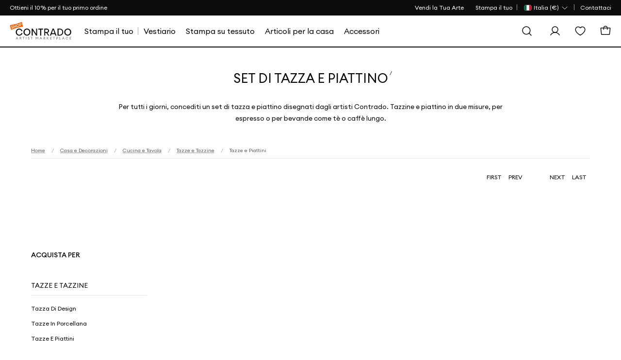

--- FILE ---
content_type: text/html; charset=utf-8
request_url: https://www.contrado.it/set-di-tazza-e-piattino
body_size: 30121
content:


<!DOCTYPE html>
<html xmlns:og="http://ogp.me/ns#" lang="it-IT">
<head>

    <meta name="viewport" content="width=device-width, initial-scale=1">

    <link rel="apple-touch-icon-precomposed" sizes="57x57" href="https://static.contrado.com/resources/images/2021-1/166912/apple-touch-icon-57x57-1054272.png" />
    <link rel="apple-touch-icon-precomposed" sizes="114x114" href="https://static.contrado.com/resources/images/2021-1/166905/apple-touch-icon-114x114-1054295.png" />
    <link rel="apple-touch-icon-precomposed" sizes="72x72" href="https://static.contrado.com/resources/images/2021-1/166916/apple-touch-icon-72x72-1054293.png" />
    <link rel="apple-touch-icon-precomposed" sizes="144x144" href="https://static.contrado.com/resources/images/2021-1/166913/apple-touch-icon-144x144-1054274.png" />
    <link rel="apple-touch-icon-precomposed" sizes="60x60" href="https://static.contrado.com/resources/images/2021-1/166907/apple-touch-icon-60x60-1054302.png" />
    <link rel="apple-touch-icon-precomposed" sizes="120x120" href="https://static.contrado.com/resources/images/2021-1/166899/apple-touch-icon-120x120-1054304.png" />
    <link rel="apple-touch-icon-precomposed" sizes="76x76" href="https://static.contrado.com/resources/images/2021-1/166895/apple-touch-icon-76x76-1054306.png" />
    <link rel="apple-touch-icon-precomposed" sizes="152x152" href="https://static.contrado.com/resources/images/2021-1/166896/apple-touch-icon-152x152-1054308.png" />
    <link rel="icon" type="image/png" href="https://static.contrado.com/resources/images/2021-1/166939/favicon-196x196-1054310.png" sizes="196x196" />
    <link rel="icon" type="image/png" href="https://static.contrado.com/resources/images/2021-1/166900/favicon-96x96-1054312.png" sizes="96x96" />
    <link rel="icon" type="image/png" href="https://static.contrado.com/resources/images/2021-1/166914/favicon-32x32-1054314.png" sizes="32x32" />
    <link rel="icon" type="image/png" href="https://static.contrado.com/resources/images/2021-1/166919/favicon-16x16-1054316.png" sizes="16x16" />
    <link rel="icon" type="image/png" href="https://static.contrado.com/resources/images/2021-1/166915/favicon-128x128-1054318.png" sizes="128x128" />
    <meta name="application-name" content="Contrado" />
    <meta name="msapplication-TileColor" content="#da532c" />
    <meta name="msapplication-TileImage" content="https://static.contrado.com/resources/images/2021-1/166924/mstile-144x144-1054320.png" />
    <meta name="msapplication-square70x70logo" content="https://static.contrado.com/resources/images/2021-1/166918/mstile-70x70-1054322.png" />
    <meta name="msapplication-square150x150logo" content="https://static.contrado.com/resources/images/2021-1/166924/mstile-150x150-1054328_l.png" />
    <meta name="msapplication-wide310x150logo" content="https://static.contrado.com/resources/images/2021-1/166941/mstile-310x150-1054324.png" />
    <meta name="msapplication-square310x310logo" content="https://static.contrado.com/resources/images/2021-1/166922/mstile-310x310-1054326.png" />

    
    
    <meta property='og:type' content="website" />
<meta property="og:locale" content="it_IT" />
<meta property="og:site_name" content="Contrado IT" />
<meta property="fb:app_id" content="" />
            <meta property="og:image" content="https://static.contrado.com/resources/images/2021-11/196649/cdo-icon-logo-1379310.png" />
                <meta property="og:image:type" content="image/png" />
                <meta property="og:image:width" content="600" />
                <meta property="og:image:height" content="600" />



    <title>Set di Tazza e Piattino. Tazzine e piattini | Contrado</title>
    <meta property="og:title" content="Set di Tazza e Piattino. Tazzine e piattini | Contrado" />
    <meta name="viewport" content="width=device-width, initial-scale=1.0, maximum-scale=2.0, user-scalable=yes" />

<meta name="Description" content="Regalati tazzine e piattini disegnati dagli artisti Contrado. Set di tazza e piattino di materiali sostenibili, fatti su ordinazione. Consegna rapida." />
<meta property="og:description" content="Regalati tazzine e piattini disegnati dagli artisti Contrado. Set di tazza e piattino di materiali sostenibili, fatti su ordinazione. Consegna rapida." />

    <link rel="canonical" href="https://www.contrado.it/set-di-tazza-e-piattino" />
    <meta property="og:url" content="https://www.contrado.it/set-di-tazza-e-piattino" />
        <link rel="alternate" href="https://www.contrado.co.uk/tea-cup-and-saucer-set" hreflang="en-GB" />
            <link rel="alternate" href="https://www.contrado.co.uk/tea-cup-and-saucer-set" hreflang="x-default" />
        <link rel="alternate" href="https://www.contrado.com/cup-and-saucer" hreflang="en-US" />
        <link rel="alternate" href="https://www.contrado.ca/cup-and-saucer" hreflang="en-CA" />
        <link rel="alternate" href="https://www.contrado.ie/cup-and-saucer" hreflang="en-IE" />
        <link rel="alternate" href="https://au.contrado.com/cup-and-saucer" hreflang="en-AU" />
        <link rel="alternate" href="https://nz.contrado.com/cup-and-saucer" hreflang="en-NZ" />
        <link rel="alternate" href="https://de.contrado.com/tassen-mit-untersetzer" hreflang="de-DE" />
        <link rel="alternate" href="https://www.contrado.fr/ensemble-tasses-et-soucoupes" hreflang="fr-FR" />
        <link rel="alternate" href="https://www.contrado.jp/ティー-カップ-＆-ソーサー-セット" hreflang="ja-JP" />
        <link rel="alternate" href="https://www.contrado.it/set-di-tazza-e-piattino" hreflang="it-IT" />
        <link rel="alternate" href="https://se.contrado.com/tekopp-och-tefat-set" hreflang="sv-SE" />
        <link rel="alternate" href="https://www.contrado.nl/kop-en-schotel-set" hreflang="nl-NL" />
        <link rel="alternate" href="https://www.contrado.com/cup-and-saucer" hreflang="en" />
        <link rel="alternate" href="https://de.contrado.com/tassen-mit-untersetzer" hreflang="de" />
        <link rel="alternate" href="https://www.contrado.fr/ensemble-tasses-et-soucoupes" hreflang="fr" />
        <link rel="alternate" href="https://www.contrado.jp/ティー-カップ-＆-ソーサー-セット" hreflang="ja" />
        <link rel="alternate" href="https://www.contrado.it/set-di-tazza-e-piattino" hreflang="it" />
        <link rel="alternate" href="https://se.contrado.com/tekopp-och-tefat-set" hreflang="sv" />
        <link rel="alternate" href="https://www.contrado.nl/kop-en-schotel-set" hreflang="nl" />
        <meta property="og:locale:alternate" content="en_GB" />
        <meta property="og:locale:alternate" content="en_US" />
        <meta property="og:locale:alternate" content="en_CA" />
        <meta property="og:locale:alternate" content="en_IE" />
        <meta property="og:locale:alternate" content="en_AU" />
        <meta property="og:locale:alternate" content="en_NZ" />
        <meta property="og:locale:alternate" content="de_DE" />
        <meta property="og:locale:alternate" content="fr_FR" />
        <meta property="og:locale:alternate" content="ja_JP" />
        <meta property="og:locale:alternate" content="sv_SE" />
        <meta property="og:locale:alternate" content="nl_NL" />


<!--AbTestingCode-->

<!-- Google Analytics Content Experiment code -->


<!-- End of Google Analytics Content Experiment code -->

<!--## AbTestingCode ##-->
<!--HeadHtml-->
<!--## HeadHtml ##-->
<!--fullstory.com-->
<!--## fullstory.com ##-->

<script>
    var GAVariantId = "0";
    var ZohoVariantName = "Original";
    var IsSetConsent = '';
</script>
    <!-- Google Tag Manager -->
    <script>
        function isLocalStorageAvailable() {
            try {
                window.localStorage.length;
                return true;
            } catch (e) {
                return false;
            }
        }

        // Define dataLayer and the gtag function.
        window.dataLayer = window.dataLayer || [];
        checkConsentSet();
        function checkConsentSet() {
            if (isLocalStorageAvailable()) {
                try {
                    if (!localStorage.getItem('firstcookiecheck')) {
                        fetch("/estore/cookiepolicy/IsShowCookiePopup")
                            .then(response => response.text())
                            .then(data => {
                                IsSetConsent = data;
                                CallConsentSet(IsSetConsent);
                                setFirstCookieCheckLocalStorage(IsSetConsent);
                            })
                            .catch(error => {
                                IsSetConsent = 'True';
                                CallConsentSet(IsSetConsent);
                                setFirstCookieCheckLocalStorage(IsSetConsent);
                            });
                    }
                    else {
                        var consentFlagData = localStorage.getItem('firstcookiecheck');
                        if (consentFlagData) {
                            const parsedData = JSON.parse(consentFlagData);
                            // Check if data is expired
                            if (isExpired(parsedData.expiryTimestamp)) {
                                localStorage.removeItem('firstcookiecheck');
                                checkConsentSet();
                            }
                            IsSetConsent = parsedData.data;
                            CallConsentSet(IsSetConsent);
                        }
                        else {
                            IsSetConsent = 'True';
                            CallConsentSet(IsSetConsent);
                        }
                    }
                } catch (e) { }
            } else {
                var consentData = {
                    ad_storage: 'denied',
                    ad_user_data: 'denied',
                    ad_personalization: 'denied',
                    analytics_storage: 'denied'
                }
                gtag('consent', 'default', consentData);
            }

        }

        function setFirstCookieCheckLocalStorage() {
            try {
                const localStorageData = {
                    id: generateGUID(),
                    timestamp: Date.now(),
                    expiryTimestamp: calculateExpiryTimestamp(),
                    data: IsSetConsent
                };

                const jsonString = JSON.stringify(localStorageData);
                localStorage.setItem('firstcookiecheck', jsonString);
            } catch (error) {
                //console.error('Error storing to localStorage:', error);
            }
        }


        function gtag() { dataLayer.push(arguments); }

        const consentname = 'consent_data_v1';
        const COOKIE_EXPIRY_DAYS = 365;
        const LOCALSTORAGE_EXPIRY_YEARS = 1;

        function CallConsentSet(IsSetConsent) {
            if (IsSetConsent != "True") {
                var consentGrantData = {
                    ad_storage: 'granted',
                    ad_user_data: 'granted',
                    ad_personalization: 'granted',
                    analytics_storage: 'granted'
                }

                var consentCookieData = getFromCookie();
                if (consentCookieData != null) {
                    //Push to Google Analytics dataLayer
                    window.dataLayer = window.dataLayer || [];
                    if (window.gtag !== 'undefined') {
                        window.gtag('consent', consentCookieData[1], consentCookieData[2]);
                    }
                }

                var consentLocalStorageData = getFromLocalStorage();
                if (consentLocalStorageData != null) {
                    window.dataLayer = window.dataLayer || [];
                    if (window.gtag !== 'undefined') {
                        window.gtag('consent', consentLocalStorageData[1], consentLocalStorageData[2]);
                    }
                }
                if (consentCookieData == null && consentLocalStorageData == null) {
                    if (window.location.href.indexOf("/estore") > -1) {
                        gtag('consent', 'default', {
                            ad_storage: 'denied',
                            ad_user_data: 'denied',
                            ad_personalization: 'denied',
                            analytics_storage: 'denied'
                        });
                    }
                    else {
                        gtag('consent', 'default', consentGrantData);
                        var storeConsentData = [
                            "consent",
                            "default",
                            consentGrantData
                        ]
                        storeToCookie(storeConsentData);
                        storeToLocalStorage(storeConsentData);
                    }
                }
            }
            else {
                var consentCookieData = getFromCookie();
                if (consentCookieData != null) {
                    //Push to Google Analytics dataLayer
                    window.dataLayer = window.dataLayer || [];
                    if (window.gtag !== 'undefined') {
                        window.gtag('consent', consentCookieData[1], consentCookieData[2]);
                    }
                }

                var consentLocalStorageData = getFromLocalStorage();
                if (consentLocalStorageData != null) {
                    window.dataLayer = window.dataLayer || [];
                    if (window.gtag !== 'undefined') {
                        window.gtag('consent', consentLocalStorageData[1], consentLocalStorageData[2]);
                    }
                }
                if (consentCookieData == null && consentLocalStorageData == null) {
                    var consentData = {
                        ad_storage: 'denied',
                        ad_user_data: 'denied',
                        ad_personalization: 'denied',
                        analytics_storage: 'denied'
                    }
                    gtag('consent', 'default', consentData);
                }
            }
        }


        function storeToCookie(data) {
            try {
                const jsonString = JSON.stringify(data);
                const encodedValue = encodeURIComponent(jsonString);

                const date = new Date();
                date.setTime(date.getTime() + (COOKIE_EXPIRY_DAYS * 24 * 60 * 60 * 1000));
                const expires = `expires=${date.toUTCString()}`;

                document.cookie = `${consentname}=${encodedValue}; ${expires}; path=/; SameSite=Lax; Secure`;
            } catch (error) {
                //console.error('Error storing to cookie:', error);
            }
        }

        // Store exact dataLayer format to localStorage
        function storeToLocalStorage(data) {
            try {
                const localStorageData = {
                    id: generateGUID(),
                    timestamp: Date.now(),
                    expiryTimestamp: calculateExpiryTimestamp(),
                    data: data
                };

                const jsonString = JSON.stringify(localStorageData);
                localStorage.setItem(consentname, jsonString);
            } catch (error) {
                //console.error('Error storing to localStorage:', error);
            }
        }
        function getFromCookie() {
            try {

                const decodedCookie = decodeURIComponent(document.cookie);
                const cookieArray = decodedCookie.split(';');

                for (let cookie of cookieArray) {
                    cookie = cookie.trim();
                    if (cookie.indexOf(name) === 0) {
                        const cookieValue = cookie.substring(name.length);
                        return JSON.parse(decodeURIComponent(cookieValue));
                    }
                }
                return null;
            } catch (error) {
                //console.error('Error reading from cookie:', error);
                return null;
            }
        }

        // Get data from localStorage (returns exact dataLayer format)
        function getFromLocalStorage() {

            try {
                const data = localStorage.getItem('consent_data_v1');
                if (data) {
                    const parsedData = JSON.parse(data);

                    // Check if data is expired
                    if (isExpired(parsedData.expiryTimestamp)) {
                        localStorage.removeItem('consent_data_v1');
                        return null;
                    }
                    return parsedData.data;
                }
                return null;
            } catch (error) {
                //console.error('Error reading from localStorage:', error);
                return null;
            }
        }
        // Generate GUID/UUID
        function generateGUID() {
            return 'xxxxxxxx-xxxx-4xxx-yxxx-xxxxxxxxxxxx'.replace(/[xy]/g, function (c) {
                const r = Math.random() * 16 | 0;
                const v = c === 'x' ? r : (r & 0x3 | 0x8);
                return v.toString(16);
            });
        }

        // Calculate expiry timestamp (1 year from now)
        function calculateExpiryTimestamp() {
            const oneYearInMs = LOCALSTORAGE_EXPIRY_YEARS * 365 * 24 * 60 * 60 * 1000;
            return Date.now() + oneYearInMs;
        }

        // Check if localStorage data is expired
        function isExpired(expiryTimestamp) {
            return Date.now() > expiryTimestamp;
        }
    </script>
    <script>
    var flag = true;
    function initGTM() {
        if (flag == false) return;
        (function (w, d, s, l, i) {
            w[l] = w[l] || []; w[l].push({ 'gtm.start': new Date().getTime(), event: 'gtm.js' }); console.log('initGTM'); var f = d.getElementsByTagName(s)[0],
                j = d.createElement(s), dl = l != 'dataLayer' ? '&l=' + l : ''; j.async = true; j.src = 'https://www.googletagmanager.com/gtm.js?id=' + i + dl; f.parentNode.insertBefore(j, f);
        })(window, document, 'script', 'dataLayer', 'GTM-NL8FXQC');
        flag = false;
    }


    document.addEventListener('DOMContentLoaded', () => {
        /** init gtm after 2500 seconds - this could be adjusted */
        //setTimeout(initGTM, 2500);
        initGTM();
        console.log('initGTM Area');
    });

    document.addEventListener('scroll', initGTMOnEvent);
    document.addEventListener('mousemove', initGTMOnEvent);
    document.addEventListener('touchstart', initGTMOnEvent);

    function initGTMOnEvent(event) {
        event.currentTarget.removeEventListener(event.type, initGTMOnEvent);
        console.log('initGTMOnEvent');
        setTimeout(() => {
            initGTM();
        }, 300);
    }
    </script>
    <!-- End Google Tag Manager -->




    <!-- Preload Fonts -->
    <link rel="preload" as="font" href="https://static.contrado.com/resources/images/2023-1/209745/1522597_l.woff2" type="font/woff2" crossorigin="anonymous">
    <link rel="preload" as="font" href="https://static.contrado.com/resources/images/2023-1/209743/1522603_l.woff2" type="font/woff2" crossorigin="anonymous">
    <link rel="preload" as="font" href="https://static.contrado.com/resources/images/2023-2/210035/1523205_l.woff2" type="font/woff2" crossorigin="anonymous">

    <!-- Scripts PreLoad -->
    <link rel="preload" href="/webpackstatic.axd?bundle=JqueryJs" as="script">

    <!-- Crritical CSS-->

    <link rel="preload" href="/webpackcss.axd?bundle=CdoBasic" as="style">

    <style type="text/css">
        /* Regular */
        @font-face {
            font-family: 'Euclid Circular A';
            src: url('https://static.contrado.com/resources/images/2023-1/209747/1522591_l.eot');
            src: url('https://static.contrado.com/resources/images/2023-1/209747/1522591_l.eot?#iefix') format('embedded-opentype'), url('https://static.contrado.com/resources/images/2023-1/209745/1522597_l.woff2') format('woff2'), url('https://static.contrado.com/resources/images/2023-1/209741/1522609_l.woff') format('woff'), url('https://static.contrado.com/resources/images/2023-1/209748/1522588_l.ttf') format('truetype'), url('https://static.contrado.com/resources/images/2023-1/209749/1522585_l.svg#EuclidCircularA-Regular') format('svg');
            font-weight: 400;
            font-style: normal;
            font-display: swap;
        }
        /* Medium */
        @font-face {
            font-family: 'Euclid Circular A';
            src: url('https://static.contrado.com/resources/images/2023-1/209742/1522606_l.eot');
            src: url('https://static.contrado.com/resources/images/2023-1/209742/1522606_l.eot?#iefix') format('embedded-opentype'), url('https://static.contrado.com/resources/images/2023-1/209743/1522603_l.woff2') format('woff2'), url('https://static.contrado.com/resources/images/2023-1/209739/1522615_l.woff') format('woff'), url('https://static.contrado.com/resources/images/2023-1/209738/1522618_l.ttf') format('truetype'), url('https://static.contrado.com/resources/images/2023-1/209746/1522594_l.svg#EuclidCircularA-Bold') format('svg');
            font-weight: 500;
            font-style: normal;
            font-display: swap;
        }
        /* Bold */
        @font-face {
            font-family: 'Euclid Circular A';
            src: url('https://static.contrado.com/resources/images/2023-2/210037/1523202_l.eot');
            src: url('https://static.contrado.com/resources/images/2023-2/210037/1523202_l.eot?#iefix') format('embedded-opentype'), url('https://static.contrado.com/resources/images/2023-2/210035/1523205_l.woff2') format('woff2'), url('https://static.contrado.com/resources/images/2023-2/210036/1523208_l.woff') format('woff'), url('https://static.contrado.com/resources/images/2023-2/210039/1523211_l.ttf') format('truetype'), url('https://static.contrado.com/resources/images/2023-2/210044/1523214_l.svg#EuclidCircularA-Bold') format('svg');
            font-weight: 700;
            font-style: normal;
            font-display: swap;
        }

        #blurrybg-cdo {
            display: none;
            height: 0;
        }
    </style>
    <!-- END Critical CSS -->
    <!-- DNS Prefetch IMG CDNs -->
    <link rel="dns-prefetch" href="//raven.contrado.app">
    <link rel="dns-prefetch" href="//static.contrado.com">

        <link rel="stylesheet" href="/webpackcss.axd?bundle=CdoBasic">


    <link rel="preload" href="/webpackstatic.axd?bundle=JqueryJs" as="script">
    <link rel="preload" href="/webpackcss.axd?bundle=CdoBasic" as="style">

    <link href="/includes/Contrado/css/pages/search/cdo--search.css" rel="stylesheet" />
    <!-- template: ~/Views/home/cdoredesignproductcategoryanp.cshtml -->

</head>
<body >

    <script src="/webpackstatic.axd?bundle=JqueryJs"></script>
    <input type="hidden" value="Atlas navigation page-Redesign Product Category" id="hdnGAContentType" name="hdnGAContentType" />
    <div style="display:none" class="divCurrencyCode">EUR</div>
    

    <div class="top-bar" id="cdo-msg-top-bar">
    <div class="container--boxed">
        <div id="divPromoStrip">
        </div>
        



<!-- Header - Top Bar - Navigation -->
<div class="top-bar__nav">
    <nav class="nav--list-block nav--inline">
        <ul class="top-bar__nav-list" data-children-count="1">
                    <li>
                        <a href="/vendi-la-tua-arte" class="megamenu_artistprint" id="Toplink">
                            <span>Vendi la Tua Arte</span>
                        </a>
                    </li>
                <li class="top-quick-nav">
                    <a href="/" class="megamenu_artistprint">
                        <span>Stampa il tuo</span>
                    </a>
                </li>
            <li class="country-flag-nav">
                <div class="cdo-flag-dropdown">
                        <button aria-label="Paese Selector" class="cdo-flag-link">
                            <img src="https://static.contrado.com/resources/images/2016-3/39549/italian-flag-41575.svg" alt="Contrado - Italia" />
                            <span class="language-title">
                                
 <span>Italia (€)</span>
                            </span>
                            <svg width="16" height="16" viewBox="0 0 16 16" fill="none" xmlns="http://www.w3.org/2000/svg">
                                <path d="M13 6L8 11L3 6" stroke="white" stroke-linecap="round" stroke-linejoin="round" />
                            </svg>
                        </button>
                        <!-- COUNTRY FLAG POPUP -->
                        <ul class="cdo-flag-popup">
                                <li>
                                    <a href="https://www.contrado.co.uk">
                                        <img src="https://static.contrado.com/resources/images/2016-3/39548/uk-flag-41576.svg" alt="Contrado - United Kingdom" />
                                        <span class="flag_name">United Kingdom </span>
                                    </a>
                                </li>
                                <li>
                                    <a href="https://www.contrado.com">
                                        <img src="https://static.contrado.com/resources/images/2016-3/39553/usa-flag-41571.svg" alt="Contrado - USA" />
                                        <span class="flag_name">USA </span>
                                    </a>
                                </li>
                                <li>
                                    <a href="https://de.contrado.com">
                                        <img src="https://static.contrado.com/resources/images/2016-3/39554/german-flag-49426.svg" alt="Contrado - Deutschland" />
                                        <span class="flag_name">Deutschland </span>
                                    </a>
                                </li>
                                <li>
                                    <a href="https://www.contrado.fr">
                                        <img src="https://static.contrado.com/resources/images/2016-3/39556/french-flag-41569.svg" alt="Contrado - France" />
                                        <span class="flag_name">France </span>
                                    </a>
                                </li>
                                <li>
                                    <a href="https://www.contrado.jp">
                                        <img src="https://static.contrado.com/resources/images/2016-3/39552/japanese-flag-41572.svg" alt="Contrado - 日本" />
                                        <span class="flag_name">日本 </span>
                                    </a>
                                </li>
                                <li>
                                    <a href="https://www.contrado.es">
                                        <img src="https://static.contrado.com/resources/images/2016-3/39555/spanish-flag-41570.svg" alt="Contrado - Espa&#241;a" />
                                        <span class="flag_name">Espa&#241;a </span>
                                    </a>
                                </li>
                                <li>
                                    <a href="https://au.contrado.com">
                                        <img src="https://static.contrado.com/resources/images/2016-3/39833/australian-flag-45071.svg" alt="Contrado - Australia" />
                                        <span class="flag_name">Australia </span>
                                    </a>
                                </li>
                                <li>
                                    <a href="https://www.contrado.ca">
                                        <img src="https://static.contrado.com/resources/images/2018-1/76963/canada-svg-216584.svg" alt="Contrado - Canada" />
                                        <span class="flag_name">Canada </span>
                                    </a>
                                </li>
                                <li>
                                    <a href="https://www.contrado.ie">
                                        <img src="https://static.contrado.com/resources/images/2016-3/39551/irish-flag-41573.svg" alt="Contrado - Ireland" />
                                        <span class="flag_name">Ireland </span>
                                    </a>
                                </li>
                                <li>
                                    <a href="https://nz.contrado.com">
                                        <img src="https://static.contrado.com/resources/images/2018-2/79141/nz-flag-234153.svg" alt="Contrado - New Zealand" />
                                        <span class="flag_name">New Zealand </span>
                                    </a>
                                </li>
                                <li>
                                    <a href="https://se.contrado.com">
                                        <img src="https://static.contrado.com/resources/images/2016-3/39557/swedish-flag-41568.svg" alt="Contrado - Sverige" />
                                        <span class="flag_name">Sverige </span>
                                    </a>
                                </li>
                                <li>
                                    <a href="https://www.contrado.nl">
                                        <img src="https://static.contrado.com/resources/images/2016-3/39550/netherlands-flag-41574.svg" alt="Contrado - Netherlands" />
                                        <span class="flag_name">Netherlands </span>
                                    </a>
                                </li>
                        </ul>

                </div>
            </li>
                    <li class='top-bar__nav-list-item'>
                        <a class='top-bar__nav-link' data-id="73068" href="https://www.contrado.it/contatti" class="atlas-nav-click  " >
                            Contattaci
                        </a>
                    </li>
        </ul>
    </nav>
</div>
    </div>
</div>

    <input id="searchUrl" name="searchUrl" type="hidden" value="/search" />
<input id="SearchAppActive" name="SearchAppActive" type="hidden" value="true" /><input id="OnTypeSearchAppActive" name="OnTypeSearchAppActive" type="hidden" value="false" /><input id="SearchCharacterLimit" name="SearchCharacterLimit" type="hidden" value="50" /><input id="SearchKeywordLimit" name="SearchKeywordLimit" type="hidden" value="6" /><input id="customLayoutPostfix" name="customLayoutPostfix" type="hidden" value="_CDO" />
<input id="searchApiUrl" name="searchApiUrl" type="hidden" value="https://websitesearch.contrado.app/" />
<input id="siteId" name="siteId" type="hidden" value="14" />
<input id="siteName" name="siteName" type="hidden" value="Contrado IT" />
<input id="siteGroup" name="siteGroup" type="hidden" value="Contrado" />
<input id="matureContentLabel" name="matureContentLabel" type="hidden" value="Contenuto per Adulti" />
<input id="visibleLabel" name="visibleLabel" type="hidden" value="Visibile" />
<input id="hiddenLabel" name="hiddenLabel" type="hidden" value="Nascondi" />
<input id="matureContentImagePathUrl" name="matureContentImagePathUrl" type="hidden" value="https://static.contrado.com/resources/images/2021-12/200330/mature-icon-1435206.png" />
<input id="MediaManagerWebSiteRavenUrl" name="MediaManagerWebSiteRavenUrl" type="hidden" value="https://static.contrado.com/" />
<input id="MediaManagerWebSiteUrl" name="MediaManagerWebSiteUrl" type="hidden" value="https://static.contrado.com/" />
<input id="ravenPathUrl" name="ravenPathUrl" type="hidden" value="https://static.contrado.com" />


<!-- CDO - HEADER-->
<div id="blurrybg-cdo" style="display:none;"></div>
<header>
    <input type="hidden" id="hdnIsMobile" value="0" />
    <!-- END Header - Row -->
    <!-- Header - Full - Row -->
    <!-- Full version of header availble for wide screens -->
    <!-- Only works for Homepage, add "absolute-row" class to float navigation on tow of banner -->
    <div id="js-cdo-headm" class="header--full row">
        <div class="wrapper--inner container--boxed">
            <!-- Row Item -->
            <div class="row__item">
                <div class="logo-wrapper">
                    <!-- Header - Logo -->
                    <a qa-id="cdoLogo" href="/mercato-degli-artisti">
                        <img class="logo" id="logo-contrado" src='https://static.contrado.com/resources/images/2023-11/213994/contrado-artist1541865.svg' alt="logo" />
                    </a>
                    <!-- END Header - Logo -->
                </div>
            </div>
            <!-- END Row Item -->
            <!-- Row Item -->
            <div class="row__item column__item">
                <!-- Megamenu -->
                


<div class="megamenu js-topmenu">
    <div class="megamenu__wrapper">
        






<ul class="megamenu__inline-list">
                <li class="clsHorizontalline megamenu__link js-menu1">
                    <a data-id="100574" href="https://www.contrado.it/disegna-tu-stesso" class="megamenu_artistprint" >
                        <span>Stampa il tuo</span>
                    </a>
                </li>
                <li class="megamenu__link js-menu2">
                    <a data-id="100444" href="https://www.contrado.it/abbigliamento-firmato" class="megamenu_artistprint" >
                        <span>Vestiario</span>
                    </a>
                </li>
                <li class="megamenu__link js-menu3">
                    <a data-id="100562" href="https://www.contrado.it/acquista-tessuti" class="megamenu_artistprint" >
                        <span>Stampa su tessuto</span>
                    </a>
                </li>
                <li class="megamenu__link js-menu4">
                    <a data-id="100472" href="https://www.contrado.it/casa-e-decorazioni" class="megamenu_artistprint" >
                        <span>Articoli per la casa</span>
                    </a>
                </li>
                <li class="megamenu__link js-menu5">
                    <a data-id="100518" href="https://www.contrado.it/accessori-di-design" class="megamenu_artistprint" >
                        <span>Accessori</span>
                    </a>
                </li>
</ul>

                <div class="js-megamenu-generic megamenu__content">
            <div class="megamenu__content-wrapper container--boxed">
                <div class="megamenu__depth-2-menu">

                            <!-- COLUMN 

Vestiario   -->
                            <div class="row col-12 js-menu-target2  menu2 megamenu-target ">
                                                                <div class="megamenu__link-list megamenu__col " id="">
                                                                    <!-- Megamenu - Category Group -->
                                                                    <div class="megamenu__group">
    <!-- Title -->
        <h5 class="group__title">
            <a data-id="100447" href="https://www.contrado.it/moda-uomo" class="megamenu_artistprint"  class="megamanu_artistprint">
                Umano
            </a>
        </h5>
            <ul class="group__list">
                    <!-- Links -->
                    <li class="group__list-item">
                        <a data-id="100448" href="https://www.contrado.it/magliette-uomo" class="megamenu_artistprint" >
                            Magliette
                        </a>
                    </li>
                    <!-- Links -->
                    <li class="group__list-item">
                        <a data-id="100449" href="https://www.contrado.it/felpe-e-maglie-da-uomo" class="megamenu_artistprint" >
                            Felpe con cappuccio e felpe
                        </a>
                    </li>
                    <!-- Links -->
                    <li class="group__list-item">
                        <a data-id="100450" href="https://www.contrado.it/pantaloni-uomo" class="megamenu_artistprint" >
                            Pantaloni
                        </a>
                    </li>
                    <!-- Links -->
                    <li class="group__list-item">
                        <a data-id="100451" href="https://www.contrado.it/intimo-e-biancheria-da-notte-uomo" class="megamenu_artistprint" >
                            Abbigliamento da notte e da casa
                        </a>
                    </li>
                    <!-- Links -->
                    <li class="group__list-item">
                        <a data-id="100452" href="https://www.contrado.it/costumi-da-bagno-per-uomo" class="megamenu_artistprint" >
                            Costumi da bagno
                        </a>
                    </li>
                    <!-- Links -->
                    <li class="group__list-item">
                        <a data-id="100453" href="https://www.contrado.it/capi-sportivi-per-uomo" class="megamenu_artistprint" >
                            Abbigliamento sportivo e athleisure
                        </a>
                    </li>
                    <!-- Links -->
                    <li class="group__list-item">
                        <a data-id="100454" href="https://www.contrado.it/scarpe-per-uomo" class="megamenu_artistprint" >
                            Calzature
                        </a>
                    </li>
            </ul>

                                                                    </div>
                                                                </div>
                                                                <div class="megamenu__link-list megamenu__col " id="">
                                                                    <!-- Megamenu - Category Group -->
                                                                    <div class="megamenu__group">
    <!-- Title -->
        <h5 class="group__title">
            <a data-id="100455" href="https://www.contrado.it/moda-donna" class="megamenu_artistprint"  class="megamanu_artistprint">
                Da donna
            </a>
        </h5>
            <ul class="group__list">
                    <!-- Links -->
                    <li class="group__list-item">
                        <a data-id="100456" href="https://www.contrado.it/magliette-donna" class="megamenu_artistprint" >
                            Magliette
                        </a>
                    </li>
                    <!-- Links -->
                    <li class="group__list-item">
                        <a data-id="100457" href="https://www.contrado.it/felpe-e-cardigan-donna" class="megamenu_artistprint" >
                            Maglioni e cardigan
                        </a>
                    </li>
                    <!-- Links -->
                    <li class="group__list-item">
                        <a data-id="100458" href="https://www.contrado.it/giacche-donna" class="megamenu_artistprint" >
                            Cappotti e giacche
                        </a>
                    </li>
                    <!-- Links -->
                    <li class="group__list-item">
                        <a data-id="100459" href="https://www.contrado.it/abiti-da-donna" class="megamenu_artistprint" >
                            Abiti
                        </a>
                    </li>
                    <!-- Links -->
                    <li class="group__list-item">
                        <a data-id="100460" href="https://www.contrado.it/gonne-da-donna" class="megamenu_artistprint" >
                            Gonne
                        </a>
                    </li>
                    <!-- Links -->
                    <li class="group__list-item">
                        <a data-id="100461" href="https://www.contrado.it/pantaloni-e-leggings-da-donna" class="megamenu_artistprint" >
                            Pantaloni e Leggings
                        </a>
                    </li>
                    <!-- Links -->
                    <li class="group__list-item">
                        <a data-id="100462" href="https://www.contrado.it/intimo-e-biancheria-da-notte-donna" class="megamenu_artistprint" >
                            Abbigliamento da notte e da casa
                        </a>
                    </li>
                    <!-- Links -->
                    <li class="group__list-item">
                        <a data-id="100463" href="https://www.contrado.it/costumi-da-bagno-per-donna" class="megamenu_artistprint" >
                            Costumi da bagno
                        </a>
                    </li>
                    <!-- Links -->
                    <li class="group__list-item">
                        <a data-id="100464" href="https://www.contrado.it/capi-sportivi-per-donna" class="megamenu_artistprint" >
                            Abbigliamento sportivo e athleisure
                        </a>
                    </li>
                    <!-- Links -->
                    <li class="group__list-item">
                        <a data-id="100465" href="https://www.contrado.it/scarpe-per-donna" class="megamenu_artistprint" >
                            Calzature
                        </a>
                    </li>
            </ul>

                                                                    </div>
                                                                </div>
                                                                <div class="megamenu__link-list megamenu__col " id="">
                                                                    <!-- Megamenu - Category Group -->
                                                                    <div class="megamenu__group">
    <!-- Title -->
        <h5 class="group__title">
            <a data-id="100466" href="https://www.contrado.it/moda-bambini" class="megamenu_artistprint"  class="megamanu_artistprint">
                Bambini
            </a>
        </h5>
            <ul class="group__list">
                    <!-- Links -->
                    <li class="group__list-item">
                        <a data-id="100467" href="https://www.contrado.it/magliette-particolari-per-bambina" class="megamenu_artistprint" >
                            Maglietta basica per ragazze
                        </a>
                    </li>
                    <!-- Links -->
                    <li class="group__list-item">
                        <a data-id="100468" href="https://www.contrado.it/magliette-particolari-per-bambino" class="megamenu_artistprint" >
                            Magliette basiche per ragazzi
                        </a>
                    </li>
                    <!-- Links -->
                    <li class="group__list-item">
                        <a data-id="100469" href="https://www.contrado.it/magliette-designer-per-bambina" class="megamenu_artistprint" >
                            Maglietta Premium per ragazze
                        </a>
                    </li>
                    <!-- Links -->
                    <li class="group__list-item">
                        <a data-id="100470" href="https://www.contrado.it/magliette-designer-per-bambino" class="megamenu_artistprint" >
                            T-shirt Premium per ragazzi
                        </a>
                    </li>
                    <!-- Links -->
                    <li class="group__list-item">
                        <a data-id="100471" href="https://www.contrado.it/leggings-per-bambini" class="megamenu_artistprint" >
                            Leggings per ragazze
                        </a>
                    </li>
            </ul>

                                                                    </div>
                                                                </div>
                            </div>
                            <!-- COLUMN 

Stampa su tessuto   -->
                            <div class="row col-12 js-menu-target3  menu3 megamenu-target ">
                                                                <div class="megamenu__link-list megamenu__col " id="">
                                                                    <!-- Megamenu - Category Group -->
                                                                    <div class="megamenu__group">
    <!-- Title -->
        <h5 class="group__title">
            <a data-id="100565" href="https://www.contrado.it/acquista-tessuti" class="megamenu_artistprint"  class="megamanu_artistprint">
                Acquista modelli di tessuto
            </a>
        </h5>
            <ul class="group__list">
                    <!-- Links -->
                    <li class="group__list-item">
                        <a data-id="100566" href="https://www.contrado.it/?isSearchOpen=true&term=abstract&category=1473&type=artist" class="megamenu_artistprint" >
                            Stampe astratte
                        </a>
                    </li>
                    <!-- Links -->
                    <li class="group__list-item">
                        <a data-id="100567" href="https://www.contrado.it/?isSearchOpen=true&term=floral&category=1473&type=artist" class="megamenu_artistprint" >
                            Stampe floreali
                        </a>
                    </li>
                    <!-- Links -->
                    <li class="group__list-item">
                        <a data-id="100568" href="https://www.contrado.it/?isSearchOpen=true&term=watercolour&category=1473&type=artist" class="megamenu_artistprint" >
                            Stampe ad acquerello
                        </a>
                    </li>
                    <!-- Links -->
                    <li class="group__list-item">
                        <a data-id="100569" href="https://www.contrado.it/?isSearchOpen=true&term=sea&category=1473&type=artist" class="megamenu_artistprint" >
                            Stampe di vita marina
                        </a>
                    </li>
                    <!-- Links -->
                    <li class="group__list-item">
                        <a data-id="100570" href="https://www.contrado.it/?isSearchOpen=true&term=fabric&category=1473&colors=Gray&type=artist" class="megamenu_artistprint" >
                            Tessuto grigio
                        </a>
                    </li>
                    <!-- Links -->
                    <li class="group__list-item">
                        <a data-id="100571" href="https://www.contrado.it/?isSearchOpen=true&term=fabric&category=1473&colors=Black&type=artist" class="megamenu_artistprint" >
                            Tessuto nero
                        </a>
                    </li>
                    <!-- Links -->
                    <li class="group__list-item">
                        <a data-id="100572" href="https://www.contrado.it/?isSearchOpen=true&term=fabric&category=1473&colors=Violet&type=artist" class="megamenu_artistprint" >
                            Tessuto viola
                        </a>
                    </li>
                    <!-- Links -->
                    <li class="group__list-item">
                        <a href="#" class="megamenu_artistprint"  onclick='event.preventDefault();'>
                            Acquista tutti i modelli di tessuto
                        </a>
                    </li>
            </ul>

                                                                    </div>
                                                                </div>
                            </div>
                            <!-- COLUMN 

Articoli per la casa   -->
                            <div class="row col-12 js-menu-target4  menu4 megamenu-target flex-fit">
                                                                <div class="megamenu__link-list megamenu__col " id="">
                                                                    <!-- Megamenu - Category Group -->
                                                                    <div class="megamenu__group">
    <!-- Title -->
        <h5 class="group__title">
            <a data-id="100475" href="https://www.contrado.it/arredo-casa" class="megamenu_artistprint"  class="megamanu_artistprint">
                Arredamento per la casa
            </a>
        </h5>
            <ul class="group__list">
                    <!-- Links -->
                    <li class="group__list-item">
                        <a data-id="100476" href="https://www.contrado.it/coperte-e-plaid" class="megamenu_artistprint" >
                            Coperte e plaid
                        </a>
                    </li>
                    <!-- Links -->
                    <li class="group__list-item">
                        <a data-id="100477" href="https://www.contrado.it/cuscini-e-federe" class="megamenu_artistprint" >
                            Cuscini e guanciali
                        </a>
                    </li>
                    <!-- Links -->
                    <li class="group__list-item">
                        <a data-id="100478" href="https://www.contrado.it/tende-fatte-su-misura" class="megamenu_artistprint" >
                            Tende
                        </a>
                    </li>
                    <!-- Links -->
                    <li class="group__list-item">
                        <a data-id="100479" href="https://www.contrado.it/tende-a-rullo-su-misura" class="megamenu_artistprint" >
                            Tende a rullo
                        </a>
                    </li>
                    <!-- Links -->
                    <li class="group__list-item">
                        <a data-id="100480" href="https://www.contrado.it/tappeti-e-runner" class="megamenu_artistprint" >
                            Tappeti e passatoie
                        </a>
                    </li>
                    <!-- Links -->
                    <li class="group__list-item">
                        <a data-id="100481" href="https://www.contrado.it/zerbini-lavabili" class="megamenu_artistprint" >
                            Zerbini
                        </a>
                    </li>
                    <!-- Links -->
                    <li class="group__list-item">
                        <a data-id="100482" href="https://www.contrado.it/accessori-bagno-e-bellezza" class="megamenu_artistprint" >
                            Bagno e Bellezza
                        </a>
                    </li>
                    <!-- Links -->
                    <li class="group__list-item">
                        <a data-id="100483" href="https://www.contrado.it/asciugamani-e-teli" class="megamenu_artistprint" >
                            Asciugamani
                        </a>
                    </li>
                    <!-- Links -->
                    <li class="group__list-item">
                        <a data-id="100484" href="https://www.contrado.it/biancheria-da-letto" class="megamenu_artistprint" >
                            Biancheria da letto
                        </a>
                    </li>
            </ul>

                                                                    </div>
                                                                </div>
                                                                <div class="megamenu__link-list megamenu__col " id="">
                                                                    <!-- Megamenu - Category Group -->
                                                                    <div class="megamenu__group">
    <!-- Title -->
        <h5 class="group__title">
            <a data-id="100485" href="https://www.contrado.it/taglieri-da-cucina" class="megamenu_artistprint"  class="megamanu_artistprint">
                Cucina e sala da pranzo
            </a>
        </h5>
            <ul class="group__list">
                    <!-- Links -->
                    <li class="group__list-item">
                        <a data-id="100486" href="https://www.contrado.it/taglieri-da-cucina" class="megamenu_artistprint" >
                            Taglieri
                        </a>
                    </li>
                    <!-- Links -->
                    <li class="group__list-item">
                        <a data-id="100487" href="https://www.contrado.it/tessili-per-cucina" class="megamenu_artistprint" >
                            Biancheria da cucina
                        </a>
                    </li>
                    <!-- Links -->
                    <li class="group__list-item">
                        <a data-id="100488" href="https://www.contrado.it/tessili-per-la-tavola" class="megamenu_artistprint" >
                            Biancheria da tavola
                        </a>
                    </li>
                    <!-- Links -->
                    <li class="group__list-item">
                        <a data-id="100489" href="https://www.contrado.it/articoli-per-la-tavola" class="megamenu_artistprint" >
                            Stoviglie
                        </a>
                    </li>
                    <!-- Links -->
                    <li class="group__list-item">
                        <a data-id="100490" href="https://www.contrado.it/contenitori-di-latta" class="megamenu_artistprint" >
                            Conservazione e lattine
                        </a>
                    </li>
                    <!-- Links -->
                    <li class="group__list-item">
                        <a data-id="100491" href="https://www.contrado.it/bottiglie-termiche" class="megamenu_artistprint" >
                            Bottiglia Termica
                        </a>
                    </li>
                    <!-- Links -->
                    <li class="group__list-item">
                        <a data-id="100492" href="https://www.contrado.it/fiaschette" class="megamenu_artistprint" >
                            Fiaschetta
                        </a>
                    </li>
                    <!-- Links -->
                    <li class="group__list-item">
                        <a data-id="100493" href="https://www.contrado.it/tappetini-bar-e-runner" class="megamenu_artistprint" >
                            Tappetini e Runner da Bar
                        </a>
                    </li>
                    <!-- Links -->
                    <li class="group__list-item">
                        <a data-id="100494" href="https://www.contrado.it/tazze-e-tazzine" class="megamenu_artistprint" >
                            Tazze e tazzine
                        </a>
                    </li>
            </ul>

                                                                    </div>
                                                                </div>
                                                                <div class="megamenu__link-list megamenu__col " id="">
                                                                    <!-- Megamenu - Category Group -->
                                                                    <div class="megamenu__group">
    <!-- Title -->
        <h5 class="group__title">
            <a data-id="100495" href="https://www.contrado.it/arte-e-stampe-da-parete" class="megamenu_artistprint"  class="megamanu_artistprint">
                Arte murale e stampe
            </a>
        </h5>
            <ul class="group__list">
                    <!-- Links -->
                    <li class="group__list-item">
                        <a data-id="100496" href="https://www.contrado.it/carta-da-parati-con-motivo-ripetuto" class="megamenu_artistprint" >
                            Carta da parati
                        </a>
                    </li>
                    <!-- Links -->
                    <li class="group__list-item">
                        <a data-id="100497" href="https://www.contrado.it/tele" class="megamenu_artistprint" >
                            Stampe su tela
                        </a>
                    </li>
                    <!-- Links -->
                    <li class="group__list-item">
                        <a data-id="100498" href="https://www.contrado.it/poster-e-stampe-artistiche" class="megamenu_artistprint" >
                            Poster e stampe artistiche
                        </a>
                    </li>
                    <!-- Links -->
                    <li class="group__list-item">
                        <a data-id="100499" href="https://www.contrado.it/arazzi-in-tessuto" class="megamenu_artistprint" >
                            Arazzi
                        </a>
                    </li>
                    <!-- Links -->
                    <li class="group__list-item">
                        <a data-id="100500" href="https://www.contrado.it/piatti-da-parete" class="megamenu_artistprint" >
                            Piatti da parete
                        </a>
                    </li>
                    <!-- Links -->
                    <li class="group__list-item">
                        <a data-id="100501" href="https://www.contrado.it/stampe-su-metallo" class="megamenu_artistprint" >
                            Stampe su metallo
                        </a>
                    </li>
            </ul>

                                                                    </div>
                                                                </div>
                                                                <div class="megamenu__link-list megamenu__col " id="">
                                                                    <!-- Megamenu - Category Group -->
                                                                    <div class="megamenu__group">
    <!-- Title -->
        <h5 class="group__title">
            <a data-id="100502" href="https://www.contrado.it/accessori-decorativi" class="megamenu_artistprint"  class="megamanu_artistprint">
                Accessori decorativi
            </a>
        </h5>
            <ul class="group__list">
                    <!-- Links -->
                    <li class="group__list-item">
                        <a data-id="100503" href="https://www.contrado.it/candele-originali" class="megamenu_artistprint" >
                            Candele
                        </a>
                    </li>
                    <!-- Links -->
                    <li class="group__list-item">
                        <a data-id="100504" href="https://www.contrado.it/blocchi-acrilici-disegnati" class="megamenu_artistprint" >
                            Blocchi di vetro acrilico
                        </a>
                    </li>
                    <!-- Links -->
                    <li class="group__list-item">
                        <a data-id="100508" href="https://www.contrado.it/centrotavola-decorativi" class="megamenu_artistprint" >
                            Vassoio decorativo
                        </a>
                    </li>
                    <!-- Links -->
                    <li class="group__list-item">
                        <a data-id="100509" href="https://www.contrado.it/acquista-orologi-online" class="megamenu_artistprint" >
                            Orologi
                        </a>
                    </li>
                    <!-- Links -->
                    <li class="group__list-item">
                        <a data-id="100510" href="https://www.contrado.it/illuminazione" class="megamenu_artistprint" >
                            Illuminazione
                        </a>
                    </li>
            </ul>

                                                                    </div>
                                                                </div>
                                                                <div class="megamenu__link-list megamenu__col " id="">
                                                                    <!-- Megamenu - Category Group -->
                                                                    <div class="megamenu__group">
    <!-- Title -->
        <h5 class="group__title">
            <a data-id="100511" href="https://www.contrado.it/accessori-decorativi" class="megamenu_artistprint"  class="megamanu_artistprint">
                Esterno e giardino
            </a>
        </h5>
            <ul class="group__list">
                    <!-- Links -->
                    <li class="group__list-item">
                        <a data-id="100512" href="https://www.contrado.it/sdraio-a-due-posti" class="megamenu_artistprint" >
                            Sdraio (Doppia)
                        </a>
                    </li>
                    <!-- Links -->
                    <li class="group__list-item">
                        <a data-id="100513" href="https://www.contrado.it/sedie-da-regista-in-tela" class="megamenu_artistprint" >
                            Sedie da regista
                        </a>
                    </li>
                    <!-- Links -->
                    <li class="group__list-item">
                        <a data-id="100514" href="https://www.contrado.it/sgabelli-pieghevoli-in-legno" class="megamenu_artistprint" >
                            sedia pieghevole
                        </a>
                    </li>
                    <!-- Links -->
                    <li class="group__list-item">
                        <a data-id="100515" href="https://www.contrado.it/tele-ricambio-per-sdraio" class="megamenu_artistprint" >
                            Imbracatura per sedia a sdraio
                        </a>
                    </li>
                    <!-- Links -->
                    <li class="group__list-item">
                        <a data-id="100516" href="https://www.contrado.it/coperte-per-picnic" class="megamenu_artistprint" >
                            Coperta da picnic
                        </a>
                    </li>
                    <!-- Links -->
                    <li class="group__list-item">
                        <a data-id="100517" href="https://www.contrado.it/sedie-a-sdraio-in-legno" class="megamenu_artistprint" >
                            Sdraio (Singola)
                        </a>
                    </li>
            </ul>

                                                                    </div>
                                                                </div>
                            </div>
                            <!-- COLUMN 

Accessori   -->
                            <div class="row col-12 js-menu-target5  menu5 megamenu-target ">
                                                                <div class="megamenu__link-list megamenu__col " id="">
                                                                    <!-- Megamenu - Category Group -->
                                                                    <div class="megamenu__group">
    <!-- Title -->
        <h5 class="group__title">
            <a data-id="100521" href="https://www.contrado.it/accessori-donna" class="megamenu_artistprint"  class="megamanu_artistprint">
                Accessori da donna
            </a>
        </h5>
            <ul class="group__list">
                    <!-- Links -->
                    <li class="group__list-item">
                        <a data-id="100522" href="https://www.contrado.it/borse-e-pochette" class="megamenu_artistprint" >
                            Borse e borsette
                        </a>
                    </li>
                    <!-- Links -->
                    <li class="group__list-item">
                        <a data-id="100523" href="https://www.contrado.it/gioielli-originali" class="megamenu_artistprint" >
                            Gioielleria
                        </a>
                    </li>
                    <!-- Links -->
                    <li class="group__list-item">
                        <a data-id="100524" href="https://www.contrado.it/sciarpe-donna" class="megamenu_artistprint" >
                            Sciarpe
                        </a>
                    </li>
                    <!-- Links -->
                    <li class="group__list-item">
                        <a data-id="100525" href="https://www.contrado.it/guanti-di-design" class="megamenu_artistprint" >
                            Guanti
                        </a>
                    </li>
                    <!-- Links -->
                    <li class="group__list-item">
                        <a data-id="100526" href="https://www.contrado.it/mascherine" class="megamenu_artistprint" >
                            Mascherine per il viso
                        </a>
                    </li>
                    <!-- Links -->
                    <li class="group__list-item">
                        <a data-id="100527" href="https://www.contrado.it/calzini-designer" class="megamenu_artistprint" >
                            Calzini
                        </a>
                    </li>
                    <!-- Links -->
                    <li class="group__list-item">
                        <a data-id="100528" href="https://www.contrado.it/cinture-in-tessuto" class="megamenu_artistprint" >
                            Cintura in fettuccia
                        </a>
                    </li>
                    <!-- Links -->
                    <li class="group__list-item">
                        <a data-id="100529" href="https://www.contrado.it/portachiavi" class="megamenu_artistprint" >
                            Portachiavi
                        </a>
                    </li>
                    <!-- Links -->
                    <li class="group__list-item">
                        <a data-id="100530" href="https://www.contrado.it/custodie-rigide-per-occhiali" class="megamenu_artistprint" >
                            Custodie rigide per occhiali
                        </a>
                    </li>
                    <!-- Links -->
                    <li class="group__list-item">
                        <a data-id="100531" href="https://www.contrado.it/portaocchiali-in-pelle" class="megamenu_artistprint" >
                            Custodia per occhiali in pelle
                        </a>
                    </li>
                    <!-- Links -->
                    <li class="group__list-item">
                        <a data-id="100532" href="https://www.contrado.it/cinture-a-vita-in-pelle" class="megamenu_artistprint" >
                            Cintura avvolgente in pelle
                        </a>
                    </li>
                    <!-- Links -->
                    <li class="group__list-item">
                        <a data-id="100533" href="https://www.contrado.it/occhiali-da-sole" class="megamenu_artistprint" >
                            Occhiali da sole
                        </a>
                    </li>
            </ul>

                                                                    </div>
                                                                </div>
                                                                <div class="megamenu__link-list megamenu__col " id="">
                                                                    <!-- Megamenu - Category Group -->
                                                                    <div class="megamenu__group">
    <!-- Title -->
        <h5 class="group__title">
            <a data-id="100534" href="https://www.contrado.it/accessori-uomo" class="megamenu_artistprint"  class="megamanu_artistprint">
                Accessori Uomo
            </a>
        </h5>
            <ul class="group__list">
                    <!-- Links -->
                    <li class="group__list-item">
                        <a data-id="100535" href="https://www.contrado.it/cappelli-uomo" class="megamenu_artistprint" >
                            Cappelli e berretti
                        </a>
                    </li>
                    <!-- Links -->
                    <li class="group__list-item">
                        <a data-id="100536" href="https://www.contrado.it/borse-da-uomo" class="megamenu_artistprint" >
                            Borse e portafogli da uomo
                        </a>
                    </li>
                    <!-- Links -->
                    <li class="group__list-item">
                        <a data-id="100537" href="https://www.contrado.it/sciarpe-uomo" class="megamenu_artistprint" >
                            Sciarpe
                        </a>
                    </li>
                    <!-- Links -->
                    <li class="group__list-item">
                        <a data-id="100538" href="https://www.contrado.it/calzini-designer" class="megamenu_artistprint" >
                            Calzini
                        </a>
                    </li>
                    <!-- Links -->
                    <li class="group__list-item">
                        <a data-id="100539" href="https://www.contrado.it/mascherine" class="megamenu_artistprint" >
                            Mascherine per il viso
                        </a>
                    </li>
                    <!-- Links -->
                    <li class="group__list-item">
                        <a data-id="100540" href="https://www.contrado.it/cravatte-originali" class="megamenu_artistprint" >
                            Cravatte
                        </a>
                    </li>
                    <!-- Links -->
                    <li class="group__list-item">
                        <a data-id="100541" href="https://www.contrado.it/gemelli-da-polso" class="megamenu_artistprint" >
                            Gemelli
                        </a>
                    </li>
                    <!-- Links -->
                    <li class="group__list-item">
                        <a data-id="100542" href="https://www.contrado.it/ombrelli-originali" class="megamenu_artistprint" >
                            Ombrello
                        </a>
                    </li>
                    <!-- Links -->
                    <li class="group__list-item">
                        <a data-id="100543" href="https://www.contrado.it/occhiali-da-sole" class="megamenu_artistprint" >
                            Occhiali da sole
                        </a>
                    </li>
                    <!-- Links -->
                    <li class="group__list-item">
                        <a data-id="100544" href="https://www.contrado.it/cinture-in-pelle" class="megamenu_artistprint" >
                            Cintura in pelle
                        </a>
                    </li>
            </ul>

                                                                    </div>
                                                                </div>
                                                                <div class="megamenu__link-list megamenu__col " id="">
                                                                    <!-- Megamenu - Category Group -->
                                                                    <div class="megamenu__group">
    <!-- Title -->
        <h5 class="group__title">
            <a data-id="100546" href="https://www.contrado.it/custodie-per-tablet-e-laptop" class="megamenu_artistprint"  class="megamanu_artistprint">
                Custodia per computer portatile
            </a>
        </h5>
            <ul class="group__list">
                    <!-- Links -->
                    <li class="group__list-item">
                        <a data-id="100547" href="https://www.contrado.it/custodie-ipad" class="megamenu_artistprint" >
                            Custodie per iPad
                        </a>
                    </li>
                    <!-- Links -->
                    <li class="group__list-item">
                        <a data-id="100548" href="https://www.contrado.it/custodie-porta-pc" class="megamenu_artistprint" >
                            Borse per computer portatili
                        </a>
                    </li>
            </ul>
    <!-- Title -->
        <h5 class="group__title">
            <a data-id="100549" href="https://www.contrado.it/custodie-per-telefoni" class="megamenu_artistprint"  class="megamanu_artistprint">
                Custodie per telefoni
            </a>
        </h5>

                                                                    </div>
                                                                </div>
                                                                <div class="megamenu__link-list megamenu__col " id="">
                                                                    <!-- Megamenu - Category Group -->
                                                                    <div class="megamenu__group">
    <!-- Title -->
        <h5 class="group__title">
            <a data-id="100551" href="https://www.contrado.it/cancelleria-e-scrivania" class="megamenu_artistprint"  class="megamanu_artistprint">
                Stazionario
            </a>
        </h5>
            <ul class="group__list">
                    <!-- Links -->
                    <li class="group__list-item">
                        <a data-id="100552" href="https://www.contrado.it/portapenne-in-metallo" class="megamenu_artistprint" >
                            Astuccio portapenne
                        </a>
                    </li>
                    <!-- Links -->
                    <li class="group__list-item">
                        <a data-id="100553" href="https://www.contrado.it/notebook-tascabili" class="megamenu_artistprint" >
                            Quaderni tascabili
                        </a>
                    </li>
                    <!-- Links -->
                    <li class="group__list-item">
                        <a data-id="100554" href="https://www.contrado.it/blocchi-a-spirale" class="megamenu_artistprint" >
                            Quaderni a spirale
                        </a>
                    </li>
                    <!-- Links -->
                    <li class="group__list-item">
                        <a data-id="100555" href="https://www.contrado.it/taccuini-a5" class="megamenu_artistprint" >
                            Riviste
                        </a>
                    </li>
                    <!-- Links -->
                    <li class="group__list-item">
                        <a data-id="100556" href="https://www.contrado.it/carta-regalo-originale" class="megamenu_artistprint" >
                            Carta da regalo
                        </a>
                    </li>
                    <!-- Links -->
                    <li class="group__list-item">
                        <a data-id="100557" href="https://www.contrado.it/libro-delle-firme" class="megamenu_artistprint" >
                            Libri degli ospiti
                        </a>
                    </li>
                    <!-- Links -->
                    <li class="group__list-item">
                        <a data-id="100558" href="https://www.contrado.it/album-fotografico" class="megamenu_artistprint" >
                            Album fotografici
                        </a>
                    </li>
                    <!-- Links -->
                    <li class="group__list-item">
                        <a data-id="100560" href="https://www.contrado.it/cartoline" class="megamenu_artistprint" >
                            Cartoline
                        </a>
                    </li>
                    <!-- Links -->
                    <li class="group__list-item">
                        <a data-id="100561" href="https://www.contrado.it/tappetini-per-mouse" class="megamenu_artistprint" >
                            Tappetini per mouse
                        </a>
                    </li>
            </ul>

                                                                    </div>
                                                                </div>
                                                                <div class="megamenu__col-submenu megamenu__col-submenu-2">
                                                                                    <div class="megamenu__link-list megamenu__col">
                                                                                        <!-- Megamenu - Category Group -->
                                                                                        <div class="megamenu__group">
                                                                                                <!-- Title -->
        <h5 class="group__title">
            <a data-id="100546" href="https://www.contrado.it/custodie-per-tablet-e-laptop" class="megamenu_artistprint"  class="megamanu_artistprint">
                Custodia per computer portatile
            </a>
        </h5>
            <ul class="group__list">
                    <!-- Links -->
                    <li class="group__list-item">
                        <a data-id="100547" href="https://www.contrado.it/custodie-ipad" class="megamenu_artistprint" >
                            Custodie per iPad
                        </a>
                    </li>
                    <!-- Links -->
                    <li class="group__list-item">
                        <a data-id="100548" href="https://www.contrado.it/custodie-porta-pc" class="megamenu_artistprint" >
                            Borse per computer portatili
                        </a>
                    </li>
            </ul>


                                                                                        </div>
                                                                                    </div>
                                                                                    <div class="megamenu__link-list megamenu__col">
                                                                                        <!-- Megamenu - Category Group -->
                                                                                        <div class="megamenu__group">
                                                                                                <!-- Title -->
        <h5 class="group__title">
            <a data-id="100549" href="https://www.contrado.it/custodie-per-telefoni" class="megamenu_artistprint"  class="megamanu_artistprint">
                Custodie per telefoni
            </a>
        </h5>


                                                                                        </div>
                                                                                    </div>

                                                                </div>
                            </div>

                    

                </div>
                

            </div>
        </div>





    </div>
</div>
<!-- END Megamenu -->

                <!-- END Megamenu -->
                <!-- Search - Header -->
                <div class="search__wrapper">
                    <div class="search js-searchfield js-search-focus js-open-search">
                         <button class="search__btn" rel="nofollow" aria-label="Cerca">
                            <svg width="24" height="24" viewBox="0 0 24 24" fill="none" xmlns="http://www.w3.org/2000/svg">
                                <path d="M10.875 18.75C15.2242 18.75 18.75 15.2242 18.75 10.875C18.75 6.52576 15.2242 3 10.875 3C6.52576 3 3 6.52576 3 10.875C3 15.2242 6.52576 18.75 10.875 18.75Z" stroke="#0B0B0B" stroke-width="1.5" stroke-linecap="round" stroke-linejoin="round" />
                                <path d="M16.4436 16.4443L20.9999 21.0006" stroke="#0B0B0B" stroke-width="1.5" stroke-linecap="round" stroke-linejoin="round" />
                            </svg>
                            <span class="btn__text search__btn-text">Cerca</span>
                        </button>
                    </div>

                </div>
                <!-- END Search - Header -->
            </div>
            <!-- END Row Item -->
            <!-- Row Item -->
            <div class="row__item">
                <!-- Header - Icon Group -->
                <ul class="link--list">
                    <li class="link--list__item link-list__search" id="lnkSearch">
                        <button class="search js-searchfield js-search-focus js-open-search" aria-label="Cerca">
                            <svg width="24" height="24" viewBox="0 0 24 24" fill="none" xmlns="http://www.w3.org/2000/svg">
                                <path d="M10.875 18.75C15.2242 18.75 18.75 15.2242 18.75 10.875C18.75 6.52576 15.2242 3 10.875 3C6.52576 3 3 6.52576 3 10.875C3 15.2242 6.52576 18.75 10.875 18.75Z" stroke="#0B0B0B" stroke-width="1.5" stroke-linecap="round" stroke-linejoin="round" />
                                <path d="M16.4436 16.4443L20.9999 21.0006" stroke="#0B0B0B" stroke-width="1.5" stroke-linecap="round" stroke-linejoin="round" />
                            </svg>
                            <span class="hide--tablet">Cerca</span>
                        </button>
                    </li>

                    <li qa-id="signIn" class="link--list__item">
                        <div class="cdo-header-popup js-signin-trigger">
                            <a qa-id="signInIcon" href="/estore/account" aria-label="Esegui l&#39;accesso">
                                <svg width="24" height="24" viewBox="0 0 24 24" fill="none" xmlns="http://www.w3.org/2000/svg">
                                    <path d="M12 15C15.3137 15 18 12.3137 18 9C18 5.68629 15.3137 3 12 3C8.68632 3 6.00003 5.68629 6.00003 9C6.00003 12.3137 8.68632 15 12 15Z" stroke="#0B0B0B" stroke-width="1.5" stroke-linecap="round" stroke-linejoin="round" />
                                    <path d="M2.90625 20.2494C3.82775 18.6529 5.15328 17.3272 6.74958 16.4055C8.34588 15.4838 10.1567 14.9985 12 14.9985C13.8433 14.9985 15.6541 15.4838 17.2504 16.4055C18.8467 17.3272 20.1722 18.6529 21.0937 20.2494" stroke="#0B0B0B" stroke-width="1.5" stroke-linecap="round" stroke-linejoin="round" />
                                </svg>
                                <span class="signin-dot"></span>
                                <span class="js-signIn login__text hide--tablet">Esegui l&#39;accesso</span>
                            </a>

                            <!-- js-signin-trigger-->

                            <div class="cdo-quick-poppup hide">
                                <!-- js-all-popup-->
                                <div class="cdo-quick-wrapper visible">
                                    <div class="cdo-quick-text in" style="background-color:white;">
                                        <iframe id="iframeLogin" width="315" scrolling="no" style="border:none;position:relative;"></iframe>
                                    </div>
                                </div>
                            </div>
                        </div>
                    </li>

                    <li class="link--list__item">
                        <!-- Wishlist -->
                        <a href="/wishlist" class="icon icon--wishlist" id="wish-header" aria-label="Lista dei desideri">
                            <div class="top-wishlist-nav">
                                <svg width="24" height="24" viewBox="0 0 24 24" fill="none" xmlns="http://www.w3.org/2000/svg">
                                    <path d="M12 19.8L11.6378 20.4568C11.8633 20.5811 12.1367 20.5811 12.3622 20.4568L12 19.8ZM12 19.8C12.3622 20.4568 12.3624 20.4566 12.3626 20.4565L12.3633 20.4562L12.3652 20.4551L12.3714 20.4517L12.3934 20.4393C12.4123 20.4287 12.4395 20.4133 12.4744 20.3933C12.5442 20.3533 12.6449 20.2946 12.7723 20.2183C13.0269 20.0657 13.3882 19.8421 13.8207 19.5553C14.6843 18.9827 15.8392 18.1527 16.9975 17.126C19.2667 15.1147 21.75 12.1727 21.75 8.80911C21.75 7.5671 21.313 6.365 20.5157 5.40717C19.7186 4.44959 18.611 3.7956 17.3828 3.55366C16.1546 3.31175 14.8789 3.49618 13.772 4.07665L14.1139 4.7286L13.772 4.07665C13.0754 4.44195 12.4722 4.95027 12 5.56227C11.5278 4.95027 10.9246 4.44195 10.228 4.07665C9.12113 3.49618 7.84541 3.31175 6.61723 3.55366C5.38896 3.7956 4.28144 4.44959 3.48433 5.40717C2.68702 6.365 2.25 7.5671 2.25 8.80911C2.25 12.1727 4.73331 15.1147 7.00252 17.126C8.16085 18.1527 9.31567 18.9827 10.1793 19.5553C10.6118 19.8421 10.9731 20.0657 11.2277 20.2183C11.3551 20.2946 11.4558 20.3533 11.5256 20.3933C11.5605 20.4133 11.5877 20.4287 11.6066 20.4393L11.6286 20.4517L11.6348 20.4551L11.6367 20.4562L11.6374 20.4565C11.6376 20.4566 11.6378 20.4568 12 19.8Z" stroke="#0B0B0B" stroke-width="1.5" stroke-linecap="round" stroke-linejoin="round" />
                                </svg>

                                <span class="hide--tablet">Lista dei desideri</span>
                            </div>
                        </a>
                        <!-- END Wishlist -->
                    </li>

                    <li class="link--list__item">
                        <!-- Minibasket -->
                        <div class="minibasket js-minibasket-trigger">
                            <!-- Minibag - Icon -->
                            <a qa-id="basket" href="/estore/basket" class="icon minibag__icon" aria-label="Carrello">
                                <span class="d-flex">
                                    <svg width="24" height="24" viewBox="0 0 24 24" fill="none" xmlns="http://www.w3.org/2000/svg">
                                        <path d="M19.5746 20.2502H4.42464C4.24009 20.2493 4.06217 20.1813 3.92414 20.0588C3.78611 19.9363 3.69742 19.7677 3.67464 19.5846L2.34339 7.58456C2.33155 7.48 2.34184 7.37413 2.3736 7.27381C2.40536 7.17349 2.45787 7.08098 2.52772 7.00229C2.59757 6.92359 2.6832 6.86048 2.77904 6.81704C2.87488 6.77361 2.97879 6.75083 3.08401 6.75018H20.9153C21.0205 6.75083 21.1244 6.77361 21.2202 6.81704C21.3161 6.86048 21.4017 6.92359 21.4716 7.00229C21.5414 7.08098 21.5939 7.17349 21.6257 7.27381C21.6574 7.37413 21.6677 7.48 21.6559 7.58456L20.3246 19.5846C20.3019 19.7677 20.2132 19.9363 20.0751 20.0588C19.9371 20.1813 19.7592 20.2493 19.5746 20.2502V20.2502Z" stroke="#0B0B0B" stroke-width="1.5" stroke-linecap="round" stroke-linejoin="round" />
                                        <path d="M8.25 9.75V6.75C8.25 5.75544 8.64509 4.80161 9.34835 4.09835C10.0516 3.39509 11.0054 3 12 3C12.9946 3 13.9484 3.39509 14.6517 4.09835C15.3549 4.80161 15.75 5.75544 15.75 6.75V9.75" stroke="#0B0B0B" stroke-width="1.5" stroke-linecap="round" stroke-linejoin="round" />
                                    </svg>
                                    <span class="minibag__icon-count js-cartItems-count"></span>
                                </span>
                                <span class="hide--tablet">Carrello</span>
                            </a>
                            <!-- END Minibag - Icon -->
                            <div class="js-all-popup minicart-popup hide">
</div>
                        </div>
                        <!-- END Minibasket -->
                    </li>


                </ul>
                <!-- Megamenu -->
                <!-- END Megamenu -->
                <!-- END Header - Icon Group -->
            </div>
            <!-- END Row Item -->
        </div>
    </div>
    <!-- END Header - Row -->
    <!-- Header - Mobile - Row -->
    <div class="header--mobile row">
        <div class="wrapper--inner container--boxed">

            <!-- Row Item -->
            <div class="row__item">
                <!-- Mobile Menu - Icon -->
                <button class="mobile-menu__icon js-mobile-menu" aria-label="Apri Menu">
                    <span class="hamburger__wrapper">
                        <span class="hamburger__inner">
                        </span>
                    </span>
                </button>
                <!-- END Mobile Menu Wrapper -->
                <!-- Header - Logo -->
                <div class="logo-wrapper">
                    <a href="/mercato-degli-artisti">
                        <img id="logo-contrado-mobile" src='https://static.contrado.com/resources/images/2023-11/213994/contrado-artist1541865.svg' alt="logo" />
                    </a>
                </div>
                <!-- END Header - Logo -->
            </div>
            <!-- END Row Item -->
            <!-- Row Item -->
            <div class="row__item">

                <!-- Search - Icon -->
                <button class="search__icon js-open-search" aria-label="Cerca">
                    <svg width="24" height="24" viewBox="0 0 24 24" fill="none" xmlns="http://www.w3.org/2000/svg">
                        <path d="M10.875 18.75C15.2242 18.75 18.75 15.2242 18.75 10.875C18.75 6.52576 15.2242 3 10.875 3C6.52576 3 3 6.52576 3 10.875C3 15.2242 6.52576 18.75 10.875 18.75Z" stroke="#0B0B0B" stroke-width="1.5" stroke-linecap="round" stroke-linejoin="round" />
                        <path d="M16.4436 16.4443L20.9999 21.0006" stroke="#0B0B0B" stroke-width="1.5" stroke-linecap="round" stroke-linejoin="round" />
                    </svg>

                </button>
                <!-- END Search Wrapper -->
                <!-- Sign in - Icon -->
                <div class="login__icon js-signin-mobile auth-md-container">
                    <!-- Add "in" class in mobile while user logged in-->

                    <a href="javascript:void(0);" id="anchormobilelogin" aria-label="Esegui l&#39;accesso>
                        <span class="signin-dot"></span>
                        <svg width="24" height="24" viewBox="0 0 24 24" fill="none" xmlns="http://www.w3.org/2000/svg">
                            <path d="M12 15C15.3137 15 18 12.3137 18 9C18 5.68629 15.3137 3 12 3C8.68631 3 6.00002 5.68629 6.00002 9C6.00002 12.3137 8.68631 15 12 15Z" stroke="#0B0B0B" stroke-width="1.5" stroke-linecap="round" stroke-linejoin="round" />
                            <path d="M2.90624 20.2494C3.82774 18.6529 5.15327 17.3272 6.74957 16.4055C8.34587 15.4838 10.1567 14.9985 12 14.9985C13.8433 14.9985 15.6541 15.4838 17.2504 16.4055C18.8467 17.3272 20.1722 18.6529 21.0937 20.2494" stroke="#0B0B0B" stroke-width="1.5" stroke-linecap="round" stroke-linejoin="round" />
                        </svg>
                    </a>
                    <div class="cdo-auth-modal fade" style="display:none;">
                        <div class="cdo-auth-modal-dialog">
                            <div class="cdo-auth-modal-content">
                                <iframe id="iframeLoginMobile" scrolling="no"></iframe>
                            </div>
                        </div>
                    </div>

                </div>
                <!-- END Sign in Wrapper -->
                <!-- Minibag - Icon -->
                <div class="basket__icon">
                    <a href="/estore/basket" class="icon minibag__icon" aria-label="Carrello">
                        <svg width="24" height="24" viewBox="0 0 24 24" fill="none" xmlns="http://www.w3.org/2000/svg">
                            <path d="M19.5747 20.2502H4.42467C4.24012 20.2493 4.0622 20.1813 3.92417 20.0588C3.78614 19.9363 3.69745 19.7677 3.67467 19.5846L2.34342 7.58456C2.33158 7.48 2.34187 7.37413 2.37363 7.27381C2.40539 7.17349 2.4579 7.08098 2.52775 7.00229C2.5976 6.92359 2.68323 6.86048 2.77907 6.81704C2.87491 6.77361 2.97882 6.75083 3.08404 6.75018H20.9153C21.0205 6.75083 21.1244 6.77361 21.2203 6.81704C21.3161 6.86048 21.4017 6.92359 21.4716 7.00229C21.5414 7.08098 21.5939 7.17349 21.6257 7.27381C21.6575 7.37413 21.6678 7.48 21.6559 7.58456L20.3247 19.5846C20.3019 19.7677 20.2132 19.9363 20.0752 20.0588C19.9371 20.1813 19.7592 20.2493 19.5747 20.2502V20.2502Z" stroke="#0B0B0B" stroke-width="1.5" stroke-linecap="round" stroke-linejoin="round" />
                            <path d="M8.25 9.75V6.75C8.25 5.75544 8.64509 4.80161 9.34835 4.09835C10.0516 3.39509 11.0054 3 12 3C12.9946 3 13.9484 3.39509 14.6517 4.09835C15.3549 4.80161 15.75 5.75544 15.75 6.75V9.75" stroke="#0B0B0B" stroke-width="1.5" stroke-linecap="round" stroke-linejoin="round" />
                        </svg>


                        <span class="minibag__icon-count js-cartItems-count"></span>
                    </a>
                </div>
                <!-- END Minibag - Icon -->


            </div>
            <!-- END Row Item -->
        </div>
    </div>
    <!-- END Header - Mobile - Row -->
</header>
<!-- Header - Spacer -->
<div class="header__spacer"></div>

<div class="cdo-modal fade cdo-nav-modal" id="forgotpassword" style="display:none;">
    <div class="cdo-modal-dialog modal-dialog" role="document">
        <div class="cdo-modal-content">
            <div class="cdo-modal-header">
                <h2 class="cdo-modal-title">Forgotten password</h2>
                <button class="cdo-modal-close" id="modal__close" data-dismiss="modal" aria-label="Chiudi">
                    <svg width="24" height="24" viewBox="0 0 24 24" fill="none" xmlns="http://www.w3.org/2000/svg">
                        <path d="M18.75 5.25L5.25 18.75" stroke="#0B0B0B" stroke-width="2" stroke-linecap="round"
                              stroke-linejoin="round" />
                        <path d="M18.75 18.75L5.25 5.25" stroke="#0B0B0B" stroke-width="2" stroke-linecap="round"
                              stroke-linejoin="round" />
                    </svg>

                </button>
            </div>

            <div class="cdo-modal-body">
                <p class="cdo-font-reg">Don't worry we'll help you get back in quickly. If you don't receive any email, please check your spam folder or that you have created an account.</p>

                <div class="cdo-modal-result">
                    <div class="cdo-alert alert-success">
                        <svg width="24" height="24" viewBox="0 0 24 24" fill="none" xmlns="http://www.w3.org/2000/svg">
                            <path d="M16.125 9.75L10.6219 15L7.875 12.375" stroke="#205B10" stroke-width="1.5"
                                  stroke-linecap="round" stroke-linejoin="round" />
                            <path d="M12 21C16.9706 21 21 16.9706 21 12C21 7.02944 16.9706 3 12 3C7.02944 3 3 7.02944 3 12C3 16.9706 7.02944 21 12 21Z"
                                  stroke="#205B10" stroke-width="1.5" stroke-linecap="round" stroke-linejoin="round" />
                        </svg>
                        We have sent you an email with a link to reset your password
                    </div>
                    <p class="cdo-font-reg">
                        Please follow the instructions in the email. The link will expire after one hour. If you do not receive the reset email shortly check your spam folder.
                    </p>
                    <p class="cdo-font-reg">You can try resetting password again ensuring you have correctly entered your email. Please contact us in case of continued problems.</p>
                    <div class="cdo-result-action">
                        <a href="#" class="cdo--btn__black">Back to sign in</a>
                    </div>
                </div>
                <div class="cdo-modal-wrapper">
                    <div class="cdo-modal-text">
                        <div class="cdo-form-element">
                            <label>Email address *</label>
                            <input type="email" placeholder="johnsmith@gmail.com" class="form--input" name="name" value="" />
                        </div>
                        <div class="cdo-form-element">
                            <button class="cdo--btn__black">Reset password</button>
                        </div>
                    </div>
                </div>
            </div>
        </div><!-- modal-content -->
    </div><!-- modal-dialog -->
</div><!-- modal -->





<!-- Mobile Menu -->
<div class="mobile-menu">
    <!-- Mobile Menu - Header -->
    <div class="mobile-menu__header" style="display:none;">
        <!-- Wishlist -->
        <div class="ico-box active">
            <a class="icon--wishlist" href="/wishlist" id="mwish-header">
                <img class="icon ico-link icon--wishlist__img" src="https://static.contrado.com/resources/images/2020-1/139946/ico-wishlist-837624_l.svg" alt="" width="40" height="40" />
            </a>
        </div>
        <!-- END Wishlist -->
        <!-- Mobile Menu - Header - Back Button - Only add class 'active' if navigating through subcategories -->
        <div class="ico-box mobile-menu__nav"><span class="btn--img mobile-menu__back"></span></div>
        <!-- END Mobile Menu - Header - Back Button -->
        <!-- Mobile Menu - Header - Title -->
        <div class="mobile-menu__title">Menu</div>
        <!-- END Mobile Menu - Header - Title -->
        <!-- Mobile Menu - Header - Wishlist - Only add class 'active' if on first page level of mobile menu -->
        <div class="ico-box active">
            <a href="/estore/account"><img class="icon ico-link" src="https://static.contrado.com/resources/images/2020-11/159825/ico-account-1025166_l.svg" alt="" width="40" height="40" /></a>
        </div>
        <!-- END Mobile Menu - Header - Wishlist -->
    </div>
    <!-- ENd Mobile Menu - Header -->
    <!-- Mobile Menu - Inner -->
    <div class="mobile-menu__inner">
        <div class="mobile-menu__subheader">
            <div class="ico-box mobile-menu__nav">
                <span class="btn--img mobile-menu__back"></span>
                <div class="mobile-menu__title"></div>
            </div>
        </div>
        
                    <div class="swiper" id="js-mobile-menu">
            <div class="swiper-wrapper">
                
                <div class="swiper-slide">
                    <div class="mobile-menu__main MainParentCheck">
                        <ul>
                                    <li class="js-first-link" onclick="HideBelowLinkonMobileView()" data-url="/abbigliamento-firmato" data-title="Vestiario" data-id="1">
                                        <a href='javascript: void(0);'>
                                            Vestiario
                                        </a>
                                    </li>
                                    <li class="js-first-link" onclick="HideBelowLinkonMobileView()" data-url="/acquista-tessuti" data-title="Stampa su tessuto" data-id="2">
                                        <a href='javascript: void(0);'>
                                            Stampa su tessuto
                                        </a>
                                    </li>
                                    <li class="js-first-link" onclick="HideBelowLinkonMobileView()" data-url="/casa-e-decorazioni" data-title="Articoli per la casa" data-id="3">
                                        <a href='javascript: void(0);'>
                                            Articoli per la casa
                                        </a>
                                    </li>
                                    <li class="js-first-link" onclick="HideBelowLinkonMobileView()" data-url="/accessori-di-design" data-title="Accessori" data-id="4">
                                        <a href='javascript: void(0);'>
                                            Accessori
                                        </a>
                                    </li>
                        </ul>
                    </div>
                </div>

                
                <div class="swiper-slide">
                    <div class="mobile-menu__main" style="position: absolute;">
                                    <ul class="js-second js-second-1" style="display:none;">
                                                            <li data-title="Umano" data-id="1-0" data-bind="7" class="js-second-link">
                                                                <a data-id="100447" href="https://www.contrado.it/moda-uomo" class="megamenu_artistprint" >
                                                                    Umano

                                                                </a>
                                                            </li>
                                                            <li data-title="Da donna" data-id="1-1" data-bind="10" class="js-second-link">
                                                                <a data-id="100455" href="https://www.contrado.it/moda-donna" class="megamenu_artistprint" >
                                                                    Da donna

                                                                </a>
                                                            </li>
                                                            <li data-title="Bambini" data-id="1-2" data-bind="5" class="js-second-link">
                                                                <a data-id="100466" href="https://www.contrado.it/moda-bambini" class="megamenu_artistprint" >
                                                                    Bambini

                                                                </a>
                                                            </li>
                                    </ul>
                                    <ul class="js-second js-second-2" style="display:none;">
                                                            <li data-title="Acquista modelli di tessuto" data-id="2-0" data-bind="8" class="js-second-link">
                                                                <a data-id="100565" href="https://www.contrado.it/acquista-tessuti" class="megamenu_artistprint" >
                                                                    Acquista modelli di tessuto

                                                                </a>
                                                            </li>
                                    </ul>
                                    <ul class="js-second js-second-3" style="display:none;">
                                                            <li data-title="Arredamento per la casa" data-id="3-0" data-bind="9" class="js-second-link">
                                                                <a data-id="100475" href="https://www.contrado.it/arredo-casa" class="megamenu_artistprint" >
                                                                    Arredamento per la casa

                                                                </a>
                                                            </li>
                                                            <li data-title="Cucina e sala da pranzo" data-id="3-1" data-bind="9" class="js-second-link">
                                                                <a data-id="100485" href="https://www.contrado.it/taglieri-da-cucina" class="megamenu_artistprint" >
                                                                    Cucina e sala da pranzo

                                                                </a>
                                                            </li>
                                                            <li data-title="Arte murale e stampe" data-id="3-2" data-bind="6" class="js-second-link">
                                                                <a data-id="100495" href="https://www.contrado.it/arte-e-stampe-da-parete" class="megamenu_artistprint" >
                                                                    Arte murale e stampe

                                                                </a>
                                                            </li>
                                                            <li data-title="Accessori decorativi" data-id="3-3" data-bind="5" class="js-second-link">
                                                                <a data-id="100502" href="https://www.contrado.it/accessori-decorativi" class="megamenu_artistprint" >
                                                                    Accessori decorativi

                                                                </a>
                                                            </li>
                                                            <li data-title="Esterno e giardino" data-id="3-4" data-bind="6" class="js-second-link">
                                                                <a data-id="100511" href="https://www.contrado.it/accessori-decorativi" class="megamenu_artistprint" >
                                                                    Esterno e giardino

                                                                </a>
                                                            </li>
                                    </ul>
                                    <ul class="js-second js-second-4" style="display:none;">
                                                            <li data-title="Accessori da donna" data-id="4-0" data-bind="12" class="js-second-link">
                                                                <a data-id="100521" href="https://www.contrado.it/accessori-donna" class="megamenu_artistprint" >
                                                                    Accessori da donna

                                                                </a>
                                                            </li>
                                                            <li data-title="Accessori Uomo" data-id="4-1" data-bind="10" class="js-second-link">
                                                                <a data-id="100534" href="https://www.contrado.it/accessori-uomo" class="megamenu_artistprint" >
                                                                    Accessori Uomo

                                                                </a>
                                                            </li>
                                                            <li data-title="Custodia per computer portatile" data-id="4-2-1" class="js-second-link menu-last-level">
                                                                <a data-id="100546" href="https://www.contrado.it/custodie-per-tablet-e-laptop" class="megamenu_artistprint" >
                                                                    Custodia per computer portatile
                                                                </a>
                                                            </li>
                                                            <li data-title="Custodie per telefoni" data-id="4-2-2" class="js-second-link menu-last-level">
                                                                <a data-id="100549" href="https://www.contrado.it/custodie-per-telefoni" class="megamenu_artistprint" >
                                                                    Custodie per telefoni
                                                                </a>
                                                            </li>
                                                            <li data-title="Stazionario" data-id="4-3" data-bind="9" class="js-second-link">
                                                                <a data-id="100551" href="https://www.contrado.it/cancelleria-e-scrivania" class="megamenu_artistprint" >
                                                                    Stazionario

                                                                </a>
                                                            </li>
                                    </ul>
                    </div>
                </div>

                
                <div class="swiper-slide">
                    <div class="mobile-menu__main" style="position: absolute;">
                                            <ul class="js-third js-third-1-0" style="display:none;">

                                                                <li class="menu-last-level">
                                                                    <a data-id="100448" href="https://www.contrado.it/magliette-uomo" class="megamenu_artistprint" >
                                                                        Magliette
                                                                    </a>
                                                                </li>
                                                                <li class="menu-last-level">
                                                                    <a data-id="100449" href="https://www.contrado.it/felpe-e-maglie-da-uomo" class="megamenu_artistprint" >
                                                                        Felpe con cappuccio e felpe
                                                                    </a>
                                                                </li>
                                                                <li class="menu-last-level">
                                                                    <a data-id="100450" href="https://www.contrado.it/pantaloni-uomo" class="megamenu_artistprint" >
                                                                        Pantaloni
                                                                    </a>
                                                                </li>
                                                                <li class="menu-last-level">
                                                                    <a data-id="100451" href="https://www.contrado.it/intimo-e-biancheria-da-notte-uomo" class="megamenu_artistprint" >
                                                                        Abbigliamento da notte e da casa
                                                                    </a>
                                                                </li>
                                                                <li class="menu-last-level">
                                                                    <a data-id="100452" href="https://www.contrado.it/costumi-da-bagno-per-uomo" class="megamenu_artistprint" >
                                                                        Costumi da bagno
                                                                    </a>
                                                                </li>
                                                                <li class="menu-last-level">
                                                                    <a data-id="100453" href="https://www.contrado.it/capi-sportivi-per-uomo" class="megamenu_artistprint" >
                                                                        Abbigliamento sportivo e athleisure
                                                                    </a>
                                                                </li>
                                                                <li class="menu-last-level">
                                                                    <a data-id="100454" href="https://www.contrado.it/scarpe-per-uomo" class="megamenu_artistprint" >
                                                                        Calzature
                                                                    </a>
                                                                </li>
                                            </ul>
                                            <ul class="js-third js-third-1-1" style="display:none;">

                                                                <li class="menu-last-level">
                                                                    <a data-id="100456" href="https://www.contrado.it/magliette-donna" class="megamenu_artistprint" >
                                                                        Magliette
                                                                    </a>
                                                                </li>
                                                                <li class="menu-last-level">
                                                                    <a data-id="100457" href="https://www.contrado.it/felpe-e-cardigan-donna" class="megamenu_artistprint" >
                                                                        Maglioni e cardigan
                                                                    </a>
                                                                </li>
                                                                <li class="menu-last-level">
                                                                    <a data-id="100458" href="https://www.contrado.it/giacche-donna" class="megamenu_artistprint" >
                                                                        Cappotti e giacche
                                                                    </a>
                                                                </li>
                                                                <li class="menu-last-level">
                                                                    <a data-id="100459" href="https://www.contrado.it/abiti-da-donna" class="megamenu_artistprint" >
                                                                        Abiti
                                                                    </a>
                                                                </li>
                                                                <li class="menu-last-level">
                                                                    <a data-id="100460" href="https://www.contrado.it/gonne-da-donna" class="megamenu_artistprint" >
                                                                        Gonne
                                                                    </a>
                                                                </li>
                                                                <li class="menu-last-level">
                                                                    <a data-id="100461" href="https://www.contrado.it/pantaloni-e-leggings-da-donna" class="megamenu_artistprint" >
                                                                        Pantaloni e Leggings
                                                                    </a>
                                                                </li>
                                                                <li class="menu-last-level">
                                                                    <a data-id="100462" href="https://www.contrado.it/intimo-e-biancheria-da-notte-donna" class="megamenu_artistprint" >
                                                                        Abbigliamento da notte e da casa
                                                                    </a>
                                                                </li>
                                                                <li class="menu-last-level">
                                                                    <a data-id="100463" href="https://www.contrado.it/costumi-da-bagno-per-donna" class="megamenu_artistprint" >
                                                                        Costumi da bagno
                                                                    </a>
                                                                </li>
                                                                <li class="menu-last-level">
                                                                    <a data-id="100464" href="https://www.contrado.it/capi-sportivi-per-donna" class="megamenu_artistprint" >
                                                                        Abbigliamento sportivo e athleisure
                                                                    </a>
                                                                </li>
                                                                <li class="menu-last-level">
                                                                    <a data-id="100465" href="https://www.contrado.it/scarpe-per-donna" class="megamenu_artistprint" >
                                                                        Calzature
                                                                    </a>
                                                                </li>
                                            </ul>
                                            <ul class="js-third js-third-1-2" style="display:none;">

                                                                <li class="menu-last-level">
                                                                    <a data-id="100467" href="https://www.contrado.it/magliette-particolari-per-bambina" class="megamenu_artistprint" >
                                                                        Maglietta basica per ragazze
                                                                    </a>
                                                                </li>
                                                                <li class="menu-last-level">
                                                                    <a data-id="100468" href="https://www.contrado.it/magliette-particolari-per-bambino" class="megamenu_artistprint" >
                                                                        Magliette basiche per ragazzi
                                                                    </a>
                                                                </li>
                                                                <li class="menu-last-level">
                                                                    <a data-id="100469" href="https://www.contrado.it/magliette-designer-per-bambina" class="megamenu_artistprint" >
                                                                        Maglietta Premium per ragazze
                                                                    </a>
                                                                </li>
                                                                <li class="menu-last-level">
                                                                    <a data-id="100470" href="https://www.contrado.it/magliette-designer-per-bambino" class="megamenu_artistprint" >
                                                                        T-shirt Premium per ragazzi
                                                                    </a>
                                                                </li>
                                                                <li class="menu-last-level">
                                                                    <a data-id="100471" href="https://www.contrado.it/leggings-per-bambini" class="megamenu_artistprint" >
                                                                        Leggings per ragazze
                                                                    </a>
                                                                </li>
                                            </ul>
                                            <ul class="js-third js-third-2-0" style="display:none;">

                                                                <li class="menu-last-level">
                                                                    <a data-id="100566" href="https://www.contrado.it/?isSearchOpen=true&term=abstract&category=1473&type=artist" class="megamenu_artistprint" >
                                                                        Stampe astratte
                                                                    </a>
                                                                </li>
                                                                <li class="menu-last-level">
                                                                    <a data-id="100567" href="https://www.contrado.it/?isSearchOpen=true&term=floral&category=1473&type=artist" class="megamenu_artistprint" >
                                                                        Stampe floreali
                                                                    </a>
                                                                </li>
                                                                <li class="menu-last-level">
                                                                    <a data-id="100568" href="https://www.contrado.it/?isSearchOpen=true&term=watercolour&category=1473&type=artist" class="megamenu_artistprint" >
                                                                        Stampe ad acquerello
                                                                    </a>
                                                                </li>
                                                                <li class="menu-last-level">
                                                                    <a data-id="100569" href="https://www.contrado.it/?isSearchOpen=true&term=sea&category=1473&type=artist" class="megamenu_artistprint" >
                                                                        Stampe di vita marina
                                                                    </a>
                                                                </li>
                                                                <li class="menu-last-level">
                                                                    <a data-id="100570" href="https://www.contrado.it/?isSearchOpen=true&term=fabric&category=1473&colors=Gray&type=artist" class="megamenu_artistprint" >
                                                                        Tessuto grigio
                                                                    </a>
                                                                </li>
                                                                <li class="menu-last-level">
                                                                    <a data-id="100571" href="https://www.contrado.it/?isSearchOpen=true&term=fabric&category=1473&colors=Black&type=artist" class="megamenu_artistprint" >
                                                                        Tessuto nero
                                                                    </a>
                                                                </li>
                                                                <li class="menu-last-level">
                                                                    <a data-id="100572" href="https://www.contrado.it/?isSearchOpen=true&term=fabric&category=1473&colors=Violet&type=artist" class="megamenu_artistprint" >
                                                                        Tessuto viola
                                                                    </a>
                                                                </li>
                                                                <li class="menu-last-level">
                                                                    <a href="#" class="megamenu_artistprint"  onclick='event.preventDefault();'>
                                                                        Acquista tutti i modelli di tessuto
                                                                    </a>
                                                                </li>
                                            </ul>
                                            <ul class="js-third js-third-3-0" style="display:none;">

                                                                <li class="menu-last-level">
                                                                    <a data-id="100476" href="https://www.contrado.it/coperte-e-plaid" class="megamenu_artistprint" >
                                                                        Coperte e plaid
                                                                    </a>
                                                                </li>
                                                                <li class="menu-last-level">
                                                                    <a data-id="100477" href="https://www.contrado.it/cuscini-e-federe" class="megamenu_artistprint" >
                                                                        Cuscini e guanciali
                                                                    </a>
                                                                </li>
                                                                <li class="menu-last-level">
                                                                    <a data-id="100478" href="https://www.contrado.it/tende-fatte-su-misura" class="megamenu_artistprint" >
                                                                        Tende
                                                                    </a>
                                                                </li>
                                                                <li class="menu-last-level">
                                                                    <a data-id="100479" href="https://www.contrado.it/tende-a-rullo-su-misura" class="megamenu_artistprint" >
                                                                        Tende a rullo
                                                                    </a>
                                                                </li>
                                                                <li class="menu-last-level">
                                                                    <a data-id="100480" href="https://www.contrado.it/tappeti-e-runner" class="megamenu_artistprint" >
                                                                        Tappeti e passatoie
                                                                    </a>
                                                                </li>
                                                                <li class="menu-last-level">
                                                                    <a data-id="100481" href="https://www.contrado.it/zerbini-lavabili" class="megamenu_artistprint" >
                                                                        Zerbini
                                                                    </a>
                                                                </li>
                                                                <li class="menu-last-level">
                                                                    <a data-id="100482" href="https://www.contrado.it/accessori-bagno-e-bellezza" class="megamenu_artistprint" >
                                                                        Bagno e Bellezza
                                                                    </a>
                                                                </li>
                                                                <li class="menu-last-level">
                                                                    <a data-id="100483" href="https://www.contrado.it/asciugamani-e-teli" class="megamenu_artistprint" >
                                                                        Asciugamani
                                                                    </a>
                                                                </li>
                                                                <li class="menu-last-level">
                                                                    <a data-id="100484" href="https://www.contrado.it/biancheria-da-letto" class="megamenu_artistprint" >
                                                                        Biancheria da letto
                                                                    </a>
                                                                </li>
                                            </ul>
                                            <ul class="js-third js-third-3-1" style="display:none;">

                                                                <li class="menu-last-level">
                                                                    <a data-id="100486" href="https://www.contrado.it/taglieri-da-cucina" class="megamenu_artistprint" >
                                                                        Taglieri
                                                                    </a>
                                                                </li>
                                                                <li class="menu-last-level">
                                                                    <a data-id="100487" href="https://www.contrado.it/tessili-per-cucina" class="megamenu_artistprint" >
                                                                        Biancheria da cucina
                                                                    </a>
                                                                </li>
                                                                <li class="menu-last-level">
                                                                    <a data-id="100488" href="https://www.contrado.it/tessili-per-la-tavola" class="megamenu_artistprint" >
                                                                        Biancheria da tavola
                                                                    </a>
                                                                </li>
                                                                <li class="menu-last-level">
                                                                    <a data-id="100489" href="https://www.contrado.it/articoli-per-la-tavola" class="megamenu_artistprint" >
                                                                        Stoviglie
                                                                    </a>
                                                                </li>
                                                                <li class="menu-last-level">
                                                                    <a data-id="100490" href="https://www.contrado.it/contenitori-di-latta" class="megamenu_artistprint" >
                                                                        Conservazione e lattine
                                                                    </a>
                                                                </li>
                                                                <li class="menu-last-level">
                                                                    <a data-id="100491" href="https://www.contrado.it/bottiglie-termiche" class="megamenu_artistprint" >
                                                                        Bottiglia Termica
                                                                    </a>
                                                                </li>
                                                                <li class="menu-last-level">
                                                                    <a data-id="100492" href="https://www.contrado.it/fiaschette" class="megamenu_artistprint" >
                                                                        Fiaschetta
                                                                    </a>
                                                                </li>
                                                                <li class="menu-last-level">
                                                                    <a data-id="100493" href="https://www.contrado.it/tappetini-bar-e-runner" class="megamenu_artistprint" >
                                                                        Tappetini e Runner da Bar
                                                                    </a>
                                                                </li>
                                                                <li class="menu-last-level">
                                                                    <a data-id="100494" href="https://www.contrado.it/tazze-e-tazzine" class="megamenu_artistprint" >
                                                                        Tazze e tazzine
                                                                    </a>
                                                                </li>
                                            </ul>
                                            <ul class="js-third js-third-3-2" style="display:none;">

                                                                <li class="menu-last-level">
                                                                    <a data-id="100496" href="https://www.contrado.it/carta-da-parati-con-motivo-ripetuto" class="megamenu_artistprint" >
                                                                        Carta da parati
                                                                    </a>
                                                                </li>
                                                                <li class="menu-last-level">
                                                                    <a data-id="100497" href="https://www.contrado.it/tele" class="megamenu_artistprint" >
                                                                        Stampe su tela
                                                                    </a>
                                                                </li>
                                                                <li class="menu-last-level">
                                                                    <a data-id="100498" href="https://www.contrado.it/poster-e-stampe-artistiche" class="megamenu_artistprint" >
                                                                        Poster e stampe artistiche
                                                                    </a>
                                                                </li>
                                                                <li class="menu-last-level">
                                                                    <a data-id="100499" href="https://www.contrado.it/arazzi-in-tessuto" class="megamenu_artistprint" >
                                                                        Arazzi
                                                                    </a>
                                                                </li>
                                                                <li class="menu-last-level">
                                                                    <a data-id="100500" href="https://www.contrado.it/piatti-da-parete" class="megamenu_artistprint" >
                                                                        Piatti da parete
                                                                    </a>
                                                                </li>
                                                                <li class="menu-last-level">
                                                                    <a data-id="100501" href="https://www.contrado.it/stampe-su-metallo" class="megamenu_artistprint" >
                                                                        Stampe su metallo
                                                                    </a>
                                                                </li>
                                            </ul>
                                            <ul class="js-third js-third-3-3" style="display:none;">

                                                                <li class="menu-last-level">
                                                                    <a data-id="100503" href="https://www.contrado.it/candele-originali" class="megamenu_artistprint" >
                                                                        Candele
                                                                    </a>
                                                                </li>
                                                                <li class="menu-last-level">
                                                                    <a data-id="100504" href="https://www.contrado.it/blocchi-acrilici-disegnati" class="megamenu_artistprint" >
                                                                        Blocchi di vetro acrilico
                                                                    </a>
                                                                </li>
                                                                <li class="menu-last-level">
                                                                    <a data-id="100508" href="https://www.contrado.it/centrotavola-decorativi" class="megamenu_artistprint" >
                                                                        Vassoio decorativo
                                                                    </a>
                                                                </li>
                                                                <li class="menu-last-level">
                                                                    <a data-id="100509" href="https://www.contrado.it/acquista-orologi-online" class="megamenu_artistprint" >
                                                                        Orologi
                                                                    </a>
                                                                </li>
                                                                <li class="menu-last-level">
                                                                    <a data-id="100510" href="https://www.contrado.it/illuminazione" class="megamenu_artistprint" >
                                                                        Illuminazione
                                                                    </a>
                                                                </li>
                                            </ul>
                                            <ul class="js-third js-third-3-4" style="display:none;">

                                                                <li class="menu-last-level">
                                                                    <a data-id="100512" href="https://www.contrado.it/sdraio-a-due-posti" class="megamenu_artistprint" >
                                                                        Sdraio (Doppia)
                                                                    </a>
                                                                </li>
                                                                <li class="menu-last-level">
                                                                    <a data-id="100513" href="https://www.contrado.it/sedie-da-regista-in-tela" class="megamenu_artistprint" >
                                                                        Sedie da regista
                                                                    </a>
                                                                </li>
                                                                <li class="menu-last-level">
                                                                    <a data-id="100514" href="https://www.contrado.it/sgabelli-pieghevoli-in-legno" class="megamenu_artistprint" >
                                                                        sedia pieghevole
                                                                    </a>
                                                                </li>
                                                                <li class="menu-last-level">
                                                                    <a data-id="100515" href="https://www.contrado.it/tele-ricambio-per-sdraio" class="megamenu_artistprint" >
                                                                        Imbracatura per sedia a sdraio
                                                                    </a>
                                                                </li>
                                                                <li class="menu-last-level">
                                                                    <a data-id="100516" href="https://www.contrado.it/coperte-per-picnic" class="megamenu_artistprint" >
                                                                        Coperta da picnic
                                                                    </a>
                                                                </li>
                                                                <li class="menu-last-level">
                                                                    <a data-id="100517" href="https://www.contrado.it/sedie-a-sdraio-in-legno" class="megamenu_artistprint" >
                                                                        Sdraio (Singola)
                                                                    </a>
                                                                </li>
                                            </ul>
                                            <ul class="js-third js-third-4-0" style="display:none;">

                                                                <li class="menu-last-level">
                                                                    <a data-id="100522" href="https://www.contrado.it/borse-e-pochette" class="megamenu_artistprint" >
                                                                        Borse e borsette
                                                                    </a>
                                                                </li>
                                                                <li class="menu-last-level">
                                                                    <a data-id="100523" href="https://www.contrado.it/gioielli-originali" class="megamenu_artistprint" >
                                                                        Gioielleria
                                                                    </a>
                                                                </li>
                                                                <li class="menu-last-level">
                                                                    <a data-id="100524" href="https://www.contrado.it/sciarpe-donna" class="megamenu_artistprint" >
                                                                        Sciarpe
                                                                    </a>
                                                                </li>
                                                                <li class="menu-last-level">
                                                                    <a data-id="100525" href="https://www.contrado.it/guanti-di-design" class="megamenu_artistprint" >
                                                                        Guanti
                                                                    </a>
                                                                </li>
                                                                <li class="menu-last-level">
                                                                    <a data-id="100526" href="https://www.contrado.it/mascherine" class="megamenu_artistprint" >
                                                                        Mascherine per il viso
                                                                    </a>
                                                                </li>
                                                                <li class="menu-last-level">
                                                                    <a data-id="100527" href="https://www.contrado.it/calzini-designer" class="megamenu_artistprint" >
                                                                        Calzini
                                                                    </a>
                                                                </li>
                                                                <li class="menu-last-level">
                                                                    <a data-id="100528" href="https://www.contrado.it/cinture-in-tessuto" class="megamenu_artistprint" >
                                                                        Cintura in fettuccia
                                                                    </a>
                                                                </li>
                                                                <li class="menu-last-level">
                                                                    <a data-id="100529" href="https://www.contrado.it/portachiavi" class="megamenu_artistprint" >
                                                                        Portachiavi
                                                                    </a>
                                                                </li>
                                                                <li class="menu-last-level">
                                                                    <a data-id="100530" href="https://www.contrado.it/custodie-rigide-per-occhiali" class="megamenu_artistprint" >
                                                                        Custodie rigide per occhiali
                                                                    </a>
                                                                </li>
                                                                <li class="menu-last-level">
                                                                    <a data-id="100531" href="https://www.contrado.it/portaocchiali-in-pelle" class="megamenu_artistprint" >
                                                                        Custodia per occhiali in pelle
                                                                    </a>
                                                                </li>
                                                                <li class="menu-last-level">
                                                                    <a data-id="100532" href="https://www.contrado.it/cinture-a-vita-in-pelle" class="megamenu_artistprint" >
                                                                        Cintura avvolgente in pelle
                                                                    </a>
                                                                </li>
                                                                <li class="menu-last-level">
                                                                    <a data-id="100533" href="https://www.contrado.it/occhiali-da-sole" class="megamenu_artistprint" >
                                                                        Occhiali da sole
                                                                    </a>
                                                                </li>
                                            </ul>
                                            <ul class="js-third js-third-4-1" style="display:none;">

                                                                <li class="menu-last-level">
                                                                    <a data-id="100535" href="https://www.contrado.it/cappelli-uomo" class="megamenu_artistprint" >
                                                                        Cappelli e berretti
                                                                    </a>
                                                                </li>
                                                                <li class="menu-last-level">
                                                                    <a data-id="100536" href="https://www.contrado.it/borse-da-uomo" class="megamenu_artistprint" >
                                                                        Borse e portafogli da uomo
                                                                    </a>
                                                                </li>
                                                                <li class="menu-last-level">
                                                                    <a data-id="100537" href="https://www.contrado.it/sciarpe-uomo" class="megamenu_artistprint" >
                                                                        Sciarpe
                                                                    </a>
                                                                </li>
                                                                <li class="menu-last-level">
                                                                    <a data-id="100538" href="https://www.contrado.it/calzini-designer" class="megamenu_artistprint" >
                                                                        Calzini
                                                                    </a>
                                                                </li>
                                                                <li class="menu-last-level">
                                                                    <a data-id="100539" href="https://www.contrado.it/mascherine" class="megamenu_artistprint" >
                                                                        Mascherine per il viso
                                                                    </a>
                                                                </li>
                                                                <li class="menu-last-level">
                                                                    <a data-id="100540" href="https://www.contrado.it/cravatte-originali" class="megamenu_artistprint" >
                                                                        Cravatte
                                                                    </a>
                                                                </li>
                                                                <li class="menu-last-level">
                                                                    <a data-id="100541" href="https://www.contrado.it/gemelli-da-polso" class="megamenu_artistprint" >
                                                                        Gemelli
                                                                    </a>
                                                                </li>
                                                                <li class="menu-last-level">
                                                                    <a data-id="100542" href="https://www.contrado.it/ombrelli-originali" class="megamenu_artistprint" >
                                                                        Ombrello
                                                                    </a>
                                                                </li>
                                                                <li class="menu-last-level">
                                                                    <a data-id="100543" href="https://www.contrado.it/occhiali-da-sole" class="megamenu_artistprint" >
                                                                        Occhiali da sole
                                                                    </a>
                                                                </li>
                                                                <li class="menu-last-level">
                                                                    <a data-id="100544" href="https://www.contrado.it/cinture-in-pelle" class="megamenu_artistprint" >
                                                                        Cintura in pelle
                                                                    </a>
                                                                </li>
                                            </ul>
                                                        <ul class="js-third js-third-4-2-1" style="display:none;">

                                                                    <li>
                                                                        <a data-id="100547" href="https://www.contrado.it/custodie-ipad" class="megamenu_artistprint" >
                                                                            Custodie per iPad
                                                                        </a>
                                                                    </li>
                                                        </ul>
                                                        <ul class="js-third js-third-4-2-1" style="display:none;">

                                                                    <li>
                                                                        <a data-id="100548" href="https://www.contrado.it/custodie-porta-pc" class="megamenu_artistprint" >
                                                                            Borse per computer portatili
                                                                        </a>
                                                                    </li>
                                                        </ul>
                                            <ul class="js-third js-third-4-3" style="display:none;">

                                                                <li class="menu-last-level">
                                                                    <a data-id="100552" href="https://www.contrado.it/portapenne-in-metallo" class="megamenu_artistprint" >
                                                                        Astuccio portapenne
                                                                    </a>
                                                                </li>
                                                                <li class="menu-last-level">
                                                                    <a data-id="100553" href="https://www.contrado.it/notebook-tascabili" class="megamenu_artistprint" >
                                                                        Quaderni tascabili
                                                                    </a>
                                                                </li>
                                                                <li class="menu-last-level">
                                                                    <a data-id="100554" href="https://www.contrado.it/blocchi-a-spirale" class="megamenu_artistprint" >
                                                                        Quaderni a spirale
                                                                    </a>
                                                                </li>
                                                                <li class="menu-last-level">
                                                                    <a data-id="100555" href="https://www.contrado.it/taccuini-a5" class="megamenu_artistprint" >
                                                                        Riviste
                                                                    </a>
                                                                </li>
                                                                <li class="menu-last-level">
                                                                    <a data-id="100556" href="https://www.contrado.it/carta-regalo-originale" class="megamenu_artistprint" >
                                                                        Carta da regalo
                                                                    </a>
                                                                </li>
                                                                <li class="menu-last-level">
                                                                    <a data-id="100557" href="https://www.contrado.it/libro-delle-firme" class="megamenu_artistprint" >
                                                                        Libri degli ospiti
                                                                    </a>
                                                                </li>
                                                                <li class="menu-last-level">
                                                                    <a data-id="100558" href="https://www.contrado.it/album-fotografico" class="megamenu_artistprint" >
                                                                        Album fotografici
                                                                    </a>
                                                                </li>
                                                                <li class="menu-last-level">
                                                                    <a data-id="100560" href="https://www.contrado.it/cartoline" class="megamenu_artistprint" >
                                                                        Cartoline
                                                                    </a>
                                                                </li>
                                                                <li class="menu-last-level">
                                                                    <a data-id="100561" href="https://www.contrado.it/tappetini-per-mouse" class="megamenu_artistprint" >
                                                                        Tappetini per mouse
                                                                    </a>
                                                                </li>
                                            </ul>
                    </div>
                </div>

                
                <div class="swiper-slide">
                    <div class="mobile-menu__main" style="position: absolute;">
                                                    <ul class="js-fourth js-fourth-4-2-0" style="display:none;">
                                                                    <li class="menu-last-level">
                                                                        <a data-id="100547" href="https://www.contrado.it/custodie-ipad" class="megamenu_artistprint" >
                                                                            Custodie per iPad
                                                                        </a>
                                                                    </li>
                                                                    <li class="menu-last-level">
                                                                        <a data-id="100548" href="https://www.contrado.it/custodie-porta-pc" class="megamenu_artistprint" >
                                                                            Borse per computer portatili
                                                                        </a>
                                                                    </li>
                                                    </ul>
                                                    <ul class="js-fourth js-fourth-4-2-1" style="display:none;">
                                                    </ul>
                    </div>
                </div>
            </div>
        </div>


<script>

    //$(".mobile-menu__icon").click(function () {
    //    $("#mobileFooterView").show();
    //});

    function HideBelowLinkonMobileView() {
        $("#mobileFooterView").hide();
    }
</script>

        
        
<!-- Mobile Menu - Footer -->
<div class="mobile-menu__footer" id="mobileFooterView">
    
    <ul class="link--list-stack">

                <li class="artist-custom-mobile">
                        <a data-id="100579" href="https://www.contrado.it/disegna-tu-stesso" class="megamenu_artistprint" >
                            Stampa il tuo
                        </a>

                </li>
                <li>
                    <a href="/wishlist" class="icon icon--wishlist megamenu_artistprint" id="wish-header">
                        <div class="top-wishlist-nav">
                            <span class="hide--tablet">Lista dei desideri</span>
                        </div>
                    </a>
                </li>
                <li>
                    <a data-id="100575" href="https://www.contrado.it/contatti" class="megamenu_artistprint" >
                        Contatto
                    </a>
                </li>
                <li class="">
                        <a data-id="100576" href="https://www.contrado.it/produzione-e-invio" class="megamenu_artistprint" >
                            Consegna
                        </a>

                </li>
                <li class="">
                        <a data-id="100577" href="https://www.contrado.it/faq" class="megamenu_artistprint" >
                            Domande frequenti
                        </a>

                </li>
                <li class="">
                        <a data-id="100580" href="https://www.contrado.it/" class="megamenu_artistprint" >
                            Stampa il tuo
                        </a>

                </li>
    </ul>

    <div class="mobile-menu__footer-bar">       
            <!-- Change Region - Selected -->
    <div class="country-select js-mob-country-select">
        <div class="country-select__selected">
            <img class="lazyload" data-src="https://static.contrado.com/resources/images/2016-3/39549/italian-flag-41575.svg" src="https://static.contrado.com/resources/images/2016-3/39549/italian-flag-41575.svg" alt="Contrado - Italia" width="26" height="18" style="max-width: 100%; height: auto;" />
            <span>Italia</span>
        </div>
    </div>
    <!-- Change Region - Selected -->
    <!-- Country Select List -->
    <div class="country-select__wrapper js-country-select-list">
        <div class="country-select__panel">
            <div class="country-select__header">
                <h5>Choose Region</h5>
                <a href="javascript:void(0)" class="ico--close js-close-popup"><img class="ico--close" src="https://static.contrado.com/resources/images/2020-1/140465/ico-close-843057_l.svg" width="20" height="20"></a>
            </div>
            <div class="country-select__list scrollable scrollable--with-track" role="list" data-simplebar data-simplebar-auto-hide="false">
                    <div class="country-select__item" role="listitem">
                        <a href="https://www.contrado.co.uk">
                            <img class="js-mobile-flag" data-flag="https://static.contrado.com/resources/images/2016-3/39548/uk-flag-41576.svg" alt="Contrado - United Kingdom" width="26" height="18" style="max-width: 100%; height: auto;" />
                            <span style="color:#0b0b0b;">United Kingdom</span>
                        </a>
                    </div>
                    <div class="country-select__item" role="listitem">
                        <a href="https://www.contrado.com">
                            <img class="js-mobile-flag" data-flag="https://static.contrado.com/resources/images/2016-3/39553/usa-flag-41571.svg" alt="Contrado - USA" width="26" height="18" style="max-width: 100%; height: auto;" />
                            <span style="color:#0b0b0b;">USA</span>
                        </a>
                    </div>
                    <div class="country-select__item" role="listitem">
                        <a href="https://de.contrado.com">
                            <img class="js-mobile-flag" data-flag="https://static.contrado.com/resources/images/2016-3/39554/german-flag-49426.svg" alt="Contrado - Deutschland" width="26" height="18" style="max-width: 100%; height: auto;" />
                            <span style="color:#0b0b0b;">Deutschland</span>
                        </a>
                    </div>
                    <div class="country-select__item" role="listitem">
                        <a href="https://www.contrado.fr">
                            <img class="js-mobile-flag" data-flag="https://static.contrado.com/resources/images/2016-3/39556/french-flag-41569.svg" alt="Contrado - France" width="26" height="18" style="max-width: 100%; height: auto;" />
                            <span style="color:#0b0b0b;">France</span>
                        </a>
                    </div>
                    <div class="country-select__item" role="listitem">
                        <a href="https://www.contrado.jp">
                            <img class="js-mobile-flag" data-flag="https://static.contrado.com/resources/images/2016-3/39552/japanese-flag-41572.svg" alt="Contrado - 日本" width="26" height="18" style="max-width: 100%; height: auto;" />
                            <span style="color:#0b0b0b;">日本</span>
                        </a>
                    </div>
                    <div class="country-select__item" role="listitem">
                        <a href="https://www.contrado.es">
                            <img class="js-mobile-flag" data-flag="https://static.contrado.com/resources/images/2016-3/39555/spanish-flag-41570.svg" alt="Contrado - Espa&#241;a" width="26" height="18" style="max-width: 100%; height: auto;" />
                            <span style="color:#0b0b0b;">Espa&#241;a</span>
                        </a>
                    </div>
                    <div class="country-select__item" role="listitem">
                        <a href="https://au.contrado.com">
                            <img class="js-mobile-flag" data-flag="https://static.contrado.com/resources/images/2016-3/39833/australian-flag-45071.svg" alt="Contrado - Australia" width="26" height="18" style="max-width: 100%; height: auto;" />
                            <span style="color:#0b0b0b;">Australia</span>
                        </a>
                    </div>
                    <div class="country-select__item" role="listitem">
                        <a href="https://www.contrado.ca">
                            <img class="js-mobile-flag" data-flag="https://static.contrado.com/resources/images/2018-1/76963/canada-svg-216584.svg" alt="Contrado - Canada" width="26" height="18" style="max-width: 100%; height: auto;" />
                            <span style="color:#0b0b0b;">Canada</span>
                        </a>
                    </div>
                    <div class="country-select__item" role="listitem">
                        <a href="https://www.contrado.ie">
                            <img class="js-mobile-flag" data-flag="https://static.contrado.com/resources/images/2016-3/39551/irish-flag-41573.svg" alt="Contrado - Ireland" width="26" height="18" style="max-width: 100%; height: auto;" />
                            <span style="color:#0b0b0b;">Ireland</span>
                        </a>
                    </div>
                    <div class="country-select__item" role="listitem">
                        <a href="https://nz.contrado.com">
                            <img class="js-mobile-flag" data-flag="https://static.contrado.com/resources/images/2018-2/79141/nz-flag-234153.svg" alt="Contrado - New Zealand" width="26" height="18" style="max-width: 100%; height: auto;" />
                            <span style="color:#0b0b0b;">New Zealand</span>
                        </a>
                    </div>
                    <div class="country-select__item" role="listitem">
                        <a href="https://se.contrado.com">
                            <img class="js-mobile-flag" data-flag="https://static.contrado.com/resources/images/2016-3/39557/swedish-flag-41568.svg" alt="Contrado - Sverige" width="26" height="18" style="max-width: 100%; height: auto;" />
                            <span style="color:#0b0b0b;">Sverige</span>
                        </a>
                    </div>
                    <div class="country-select__item" role="listitem">
                        <a href="https://www.contrado.nl">
                            <img class="js-mobile-flag" data-flag="https://static.contrado.com/resources/images/2016-3/39550/netherlands-flag-41574.svg" alt="Contrado - Netherlands" width="26" height="18" style="max-width: 100%; height: auto;" />
                            <span style="color:#0b0b0b;">Netherlands</span>
                        </a>
                    </div>
            </div>
        </div>

    </div>
    <!-- END Country Select List -->

    </div>
</div>
<!-- ENd Mobile Menu - Footer -->
    </div>
    <!-- END Mobile Menu - Inner - Scrollable -->

</div>
<!-- END Mobile Menu -->

<script>

    function trimChar(string, charToRemove) {
        while (string.charAt(0) == charToRemove) {
            string = string.substring(1);
        }

        while (string.charAt(string.length - 1) == charToRemove) {
            string = string.substring(0, string.length - 1);
        }

        return string;
    }
    // document.getElementById("lnkSearch").style.display = 'block';
    var url = trimChar(window.location.pathname, "/");
    if (url != null && url.indexOf("/") !== -1) {
        var isEstoreURL = (url.split("/")[0].toLowerCase() == "estore")
        if (isEstoreURL) {
            document.getElementById("lnkSearch").style.display = 'none';
        }
    }

    window.addEventListener('load', function () {


        if (window.matchMedia("(max-width: 960px)").matches) {
            var iframe = document.getElementById('iframeLoginMobile');
            iframe.src = "/estore/AccountMenu/MenuPopup";
            document.getElementById("hdnIsMobile").value = "1"
        }
        else {
            var iframe = document.getElementById('iframeLogin');
            iframe.src = '/estore/AccountMenu/MenuPopup';


            iframe.addEventListener('resize', function () {
                var win;
                var ifrm;

                ifrm = document.getElementById("iframeLogin"); // or win.frameElement
                win = ifrm.contentWindow;
                var doc = win.document;
                var html = doc.documentElement;
                var body = doc.body;


                if (body) {
                    body.style.overflowX = "scroll"; // scrollbar-jitter fix
                    body.style.overflowY = "hidden";
                }
                if (html) {
                    html.style.overflowX = "scroll"; // scrollbar-jitter fix
                    html.style.overflowY = "hidden";
                    var style = win.getComputedStyle(html);
                    ifrm.width = parseInt(style.getPropertyValue("width")); // round value
                    ifrm.height = 0;
                    setTimeout(function () { ifrm.height = parseInt(style.getPropertyValue("height")) }, 100);
                }
            });

        }
    });

</script>

    

<!-- START OF SEARCH OPEN WRAPPER -->
<div class="search__container" ng-controller="contradoSearchPopupCtrl as popupVm">


    <div class="search__inner-wrapper">
        <!-- AREA: SEARCH INPUT -->
        <div class="search__field">
            <span class="btn--close">
                Torna indietro
            </span>
            <fieldset>
                <div class="search__dropdown">
                    <span class="search__dropdown--btn">
                        <span class="search__dropdown--value">Tutto</span>
                    </span>
                    <ul class="search__dropdown--list">
                        <li class="search__dropdown--item" ng-click="popupVm.OnTypeSelect('all')" id="li-all" data-li-all="Tutto">
                            Tutto
                        </li>
                        <li class="search__dropdown--item" ng-click="popupVm.OnTypeSelect('category')" id="li-category" data-li-category="Personalizzato">
                            Personalizzato
                        </li>
                        <li class="search__dropdown--item" ng-click="popupVm.OnTypeSelect('artist')" id="li-artist" data-li-artist="Artisti">
                            Artisti
                        </li>
                    </ul>
                </div>

                <input qa-id="trueSearch" type="text" placeholder="Cerca..." class="spop__field js-searchfield js-search-focus"
                       ng-change="popupVm.search(popupVm.dangerData)"
                       ng-model="popupVm.dangerData" />
                <button type="submit" class="search__button">
                    <svg width="16" height="16" viewBox="0 0 16 16" fill="none" xmlns="http://www.w3.org/2000/svg">
                        <path d="M7.25 12.5C10.1495 12.5 12.5 10.1495 12.5 7.25C12.5 4.35051 10.1495 2 7.25 2C4.35051 2 2 4.35051 2 7.25C2 10.1495 4.35051 12.5 7.25 12.5Z" stroke="#0b0b0b" stroke-linecap="round" stroke-linejoin="round" />
                        <path d="M10.9629 10.9629L14.0004 14.0004" stroke="#0b0b0b" stroke-linecap="round" stroke-linejoin="round" />
                    </svg>
                </button>

            </fieldset>
            <!-- close search popup -->
            <div class="search__suggestion--tag" ng-show="popupVm.isRelatedLinkVisible">
                Related:
                <div class="search__suggestion--item" ng-show="popupVm.storeTotalCount > 0" ng-click="popupVm.OnRelatedClick('Stores')">
                    Negozi <span class="search__suggestion--number">({{popupVm.storeTotalCount}})</span>
                </div>
                <div class="search__suggestion--item" ng-show="popupVm.artistTotalCount > 0" ng-click="popupVm.OnRelatedClick('Artists')">
                    Artisti <span class="search__suggestion--number">({{popupVm.artistTotalCount}})</span>
                </div>
            </div>

        </div>
        <div id="search-popup-iframe-container" style="height:100%">
        </div>

        <!-- AREA: SEARCH RESULT -->
        <div class="search__results" style="display: none;">
            <!-- NO RESULTS -->
            <div class="search-result__noresult" ng-show="popupVm.searchIsActive">
                
<p ng-controller="contradoSearchPopupNoResult as vm" ng-show="vm.showNoResultText">
    La ricerca non ha prodotto risultati, controlla l&#39;ortografia o prova una nuova ricerca
</p>
            </div>

            <!-- TEMPLATE 1 - QUICKGRID -->
            <div class="search-result__quickgrid" ng-show="!popupVm.searchIsActive">
                <div id="search_block_quicklinks" class="search-result__row"
     ng-controller="contradoSearchPopupQuickLinksCtrl as quickLinksPopupVm">
    
    <div ng-if="quickLinksPopupVm.resultLoading">
            <div class="loader3balls">
                <span></span>
                <span></span>
                <span></span>
            </div>
        <br />
    </div>

    <div ng-if="quickLinksPopupVm.result && quickLinksPopupVm.result.groups">
       
     <!-- <p>{{quickLinksPopupVm.result.title}}</p> -->

        <div class="quickgrid__row" ng-repeat="group in quickLinksPopupVm.result.groups">
            <ul>
                <li ng-repeat="item in group.items">
                    <a ng-href="{{item.url}}">
                        <img ng-if="item.image"
                             ng-src="{{item.image.url}}"
                             alt="{{item.image.alt}}"
                             style="max-width: 100%;"/>
                        {{item.title}}
                    </a>
                </li>
            </ul>
        </div>
    </div>


</div>
            </div>

            <!-- AUTOSEARCH -->
            <div class="search-result__autosearch" ng-if="popupVm.searchIsActive">
                <div ng-controller="contradoSearchPopupPrioritiser as vm">
    <div ng-repeat="element in vm.elementsList">
        <div ng-bind-html="element"></div>
    </div>
</div>
                <div id="search_block_fabric"
		 ng-controller="contradoSearchPopupFabricCtrl as fabricPopupVm"
		 class="js-contradosearch-priority search-result__row" style="float: left; height: 300px; position: relative; width: 100%;"
		 data-priority="{{fabricPopupVm.result.priority}}">

	<div ng-if="fabricPopupVm.initialLoading"
			 class="autosearch__row autosearch--fabrics autosearch--loading">
		<div class="loader3balls__searchwrapper">
			<div class="loader3balls">
				<span></span>
				<span></span>
				<span></span>
			</div>
		</div>
	</div>

	<div ng-if="fabricPopupVm.result && fabricPopupVm.result.items && fabricPopupVm.result.items.length">

		<h3>
			<a ng-href="{{fabricPopupVm.result.url}}">
				{{fabricPopupVm.result.title}}
			</a>
		</h3>

		<div class="autosearch__row autosearch--fabrics"
				 ng-class="{'autosearch--loading':fabricPopupVm.resultLoading}">

			<div class="loader3balls__searchwrapper">
				<div class="loader3balls">
					<span></span>
					<span></span>
					<span></span>
				</div>
			</div>

			<ul class="search__results-block">
				<li class="search__results-item" ng-repeat="item in fabricPopupVm.result.items" ng-if="item.url">
					<a ng-href="{{item.url}}">
						<img ng-if="item.image"
								 ng-src="{{item.image.url}}"
								 alt="{{item.image.alt}}"
								 style="max-width: 100%;" />
						<div ng-switch="item.type">
							<!--Internal-->
							<div ng-switch-when="2">
								<p>
									<strong>
										{{item.title}} ({{item.childElementsCount}})
									</strong>
								</p>
							</div>
							<div ng-switch-default>
								<p>
									{{item.title}}
								</p>
								<div class="autosearch__fabric-info"
										 ng-if="item.attributes && item.attributes.length">
									<span ng-repeat="attribute in item.attributes">
										{{attribute.title}} {{attribute.value}}
									</span>
								</div>
							</div>
						</div>
					</a>
				</li>
				<!--<li class="search__viewmore">
						<a href="#">
								<img src="https://static.contrado.com/resources/images/2018-2/78456/view-more-227594.png" alt="view more" style="max-width: 100%;"/>
								<p>4 more</p>
						</a>
				</li>-->
			</ul>
		</div>
	</div>

</div>
                <div id="search_block_homeware"
		 ng-controller="contradoSearchPopupHomewareCtrl as homewarePopupVm"
		 class="js-contradosearch-priority search-result__row" style="float: left; height: 300px; position: relative; width: 100%;"
		 data-priority="{{homewarePopupVm.result.priority}}">

	<div ng-if="homewarePopupVm.initialLoading"
			 class="autosearch__row autosearch--homeware autosearch--loading">
		<div class="loader3balls__searchwrapper">
			<div class="loader3balls">
				<span></span>
				<span></span>
				<span></span>
			</div>
		</div>
	</div>

	<div ng-if="homewarePopupVm.result && homewarePopupVm.result.items && homewarePopupVm.result.items.length">
		<h3>
			<a ng-href="{{homewarePopupVm.result.url}}">
				{{homewarePopupVm.result.title}}
			</a>
		</h3>

		<div class="autosearch__row autosearch--homeware"
				 ng-class="{'autosearch--loading':homewarePopupVm.resultLoading}">

			<div class="loader3balls__searchwrapper">
				<div class="loader3balls">
					<span></span>
					<span></span>
					<span></span>
				</div>
			</div>

			<ul class="search__results-block">
				<li class="search__results-item" ng-repeat="item in homewarePopupVm.result.items" ng-if="item.url">
					<a ng-href="{{item.url}}">
						<img ng-if="item.image"
								 ng-src="{{item.image.url}}"
								 alt="{{item.image.alt}}"
								 style="max-width: 100%;" />
						<p ng-switch="item.type">
							<!--Internal-->
							<span ng-switch-when="2">
								<strong>
									{{item.title}} ({{item.childElementsCount}})
								</strong>
							</span>
							<span ng-switch-default>
								{{item.title}}
							</span>
						</p>
					</a>
				</li>
			</ul>
		</div>
	</div>
</div>
                <div id="search_block_clothing"
		 ng-controller="contradoSearchPopupClothingCtrl as clothingPopupVm"
		 class="js-contradosearch-priority search-result__row" style="float: left; height: 300px; position: relative; width: 100%;"
		 data-priority="{{clothingPopupVm.result.priority}}">

	<div ng-if="clothingPopupVm.initialLoading"
			 class="autosearch__row autosearch--clothing autosearch--loading">
		<div class="loader3balls__searchwrapper">
			<div class="loader3balls">
				<span></span>
				<span></span>
				<span></span>
			</div>
		</div>
	</div>

	<div class="search__category" ng-if="clothingPopupVm.result && clothingPopupVm.result.groups && clothingPopupVm.result.groups.length">
		<div ng-repeat="group in clothingPopupVm.result.groups"
				 ng-if="group.items && group.items.length">

			<h3>
				<a ng-href="{{group.url}}">
					{{group.title}}
				</a>
			</h3>

			<div class="autosearch__row autosearch--clothing"
					 ng-class="{'autosearch--loading':clothingPopupVm.resultLoading}">
				<div class="loader3balls__searchwrapper">
					<div class="loader3balls">
						<span></span>
						<span></span>
						<span></span>
					</div>
				</div>

				<ul class="search__results-block">
					<li class="search__results-item" ng-repeat="item in group.items" ng-if="item.url">
						<a ng-href="{{item.url}}">
							<img ng-if="item.image"
									 ng-src="{{item.image.url}}"
									 alt="{{item.image.alt}}"
									 style="max-width: 100%;" />
							<div ng-switch="item.type">
								<!--Internal-->
								<div ng-switch-when="2">
									<p>
										<strong>
											{{item.title}} ({{item.childElementsCount}})
										</strong>
									</p>
								</div>
								<span ng-switch-default>
									{{item.title}}
								</span>
							</div>
						</a>
					</li>
				</ul>
			</div>
		</div>
	</div>
</div>

                

                
            </div>

        </div>

        <div class="entersearch--loading" style="display: none;">
            <div class="loader3balls__searchwrapper">
                <div class="loader3balls">
                    <span></span>
                    <span></span>
                    <span></span>
                </div>
            </div>
        </div>
        <p class="hide js-trustData" ng-bind-html="popupVm.trustData"></p>
    </div>

</div>
<!-- END OF SEARCH OPEN WRAPPER -->
    

<link rel="stylesheet" href="/webpackcss.axd?bundle=ConRedesignProductCategoryAnpCss" />

<script src="/webpackstatic.axd?bundle=SwiperLib"></script>
<script src="/webpackdynamic.axd?bundle=ConRedesignProductCategoryAnp"></script>

<main class="wrapper--inner container--boxed-medium">
    <!-- Text Block -->
    <section class="row col-12">
        <!-- Component // Text Block -->
        <article class="text-banner m-b-xl">
            <div class="text-banner__wrapper">
                <h1 class="text-banner__title">
                    Set di Tazza e Piattino
                </h1>
                <sup class="text--super">/<span id="lblTotalDesigns"></span></sup>
            </div>
            <p>
                Per tutti i giorni, concediti un set di tazza e piattino disegnati dagli artisti Contrado. Tazzine e piattino in due misure, per espresso o per bevande come t&egrave; o caff&egrave; lungo.
            </p>
        </article>
        <!-- END Component // Text Block -->
    </section>
    <!-- END Text Block -->
    <!-- Breadcrumbs and Filters - Topbar -->
    <div class="row col-12">

            <div class="row col-12">
        <ul class="breadcrumb breadcrumb--long" itemscope itemtype="http://schema.org/BreadcrumbList">
                    <li itemprop="itemListElement" itemscope itemtype="http://schema.org/ListItem">
                            <!--<i class="I-WILL-ADD-HOME-ICON"></i> -->
                            <a qa-id="breadCrumb" itemtype="http://schema.org/Thing" itemprop="item"
                               href="https://www.contrado.it/" class="atlas-nav-click  "  class="breadcrumbs__home">
                                <span itemprop="name">Home</span>
                            </a>
                        <meta itemprop="position" content="1" />
                    </li>
                    <li itemprop="itemListElement" itemscope itemtype="http://schema.org/ListItem">
                            <a qa-id="breadCrumb" itemtype="http://schema.org/Thing" itemprop="item"
                               data-id="77749" href="https://www.contrado.it/casa-e-decorazioni" class="atlas-nav-click  " >
                                <span itemprop="name">Casa e Decorazioni</span>
                            </a>
                        <meta itemprop="position" content="2" />
                    </li>
                    <li itemprop="itemListElement" itemscope itemtype="http://schema.org/ListItem">
                            <a qa-id="breadCrumb" itemtype="http://schema.org/Thing" itemprop="item"
                               data-id="77795" href="https://www.contrado.it/cucina-e-tavola" class="atlas-nav-click  " >
                                <span itemprop="name">Cucina e Tavola</span>
                            </a>
                        <meta itemprop="position" content="3" />
                    </li>
                    <li itemprop="itemListElement" itemscope itemtype="http://schema.org/ListItem">
                            <a qa-id="breadCrumb" itemtype="http://schema.org/Thing" itemprop="item"
                               data-id="77798" href="https://www.contrado.it/tazze-e-tazzine" class="atlas-nav-click  " >
                                <span itemprop="name">Tazze e Tazzine</span>
                            </a>
                        <meta itemprop="position" content="4" />
                    </li>
                    <li itemprop="itemListElement" itemscope itemtype="http://schema.org/ListItem">
                            <span>
                                <a qa-id="breadCrumb" itemtype="http://schema.org/Thing" itemprop="item" data-id="79891" href="https://www.contrado.it/set-di-tazza-e-piattino" class="atlas-nav-click  " >
                                    Tazze e Piattini 
                                </a>
                                <span  class="breadcrumbs__current">
                                     <span itemprop="name">Tazze e Piattini</span>
                                </span>
                            </span>
                        <meta itemprop="position" content="5" />
                    </li>
        </ul>
    </div>

    </div>
    <!-- ROW -->
    <div class="row col-12 justify-between">
        <!-- Column Spacer -->
        <div class="row col-12 col-m-3 col-l-2">
        </div>
        <!-- END Column Spacer -->
        <!-- Category Toolbar -->
        <div class="row col-12 col-m-9 col-l-10 filter-bar--sticky" id="clstopbar">
            
<!-- Seprate topbar for cdo redesign store product pages (Sticky pagination + Sortby) -->

<div class="toolbar toolbar-stickys">
    


<div class="sorting-options clearfix" id="sorting_options">
    <div class="active-sorting" > <span id="activeSorting">Caratteristiche</span><img src="https://static.contrado.com/resources/images/2019-12/138831/arrow-icon-816610_l.svg" width="11" class="arrow" id="sortArrow"> </div>
   
    <ul class="sorting-list clearfix" id="sortProduct">
        <li>
            <a href="javascript:void(0)" class="sortingAnchor" id="sort_priceLow" value="Price Low" data-value="Price Low">Prezzo Basso <i></i> </a>
        </li>
        <li> 
            <a href="javascript:void(0)" class="sortingAnchor" id="sort_priceHigh" value="Price High" data-value="Price High">Prezzo Alto <i></i> </a> 
        </li>
        <li class="active">
            <a href="javascript:void(0)" class="sortingAnchor" id="sort_featured" value="Featured" data-value="Featured">Caratteristiche <i></i> </a>
        </li>
         <li>
            <a href="javascript:void(0)" class="sortingAnchor" id="sort_newest" value="Newest" data-value="Newest">Newest <i></i> </a>
        </li>
    </ul>
</div>

    <div class="pagination-nav" style=" margin-top: 0;
            float: right;
            justify-content: flex-end;">
        <div class="pagnation-nav__text js-first-page">FIRST</div>
        <div class="pagnation-nav__text js-previous-page">PREV</div>
        <ul class="pagination-nav__ul js-paging-container"></ul>
        <div class="pagnation-nav__text js-next-page">NEXT</div>
        <div class="pagnation-nav__text js-last-page">LAST</div>
    </div>

</div>
        </div>
        <!-- END Category Toolbar -->
    </div>
    <!-- END ROW -->
    <!-- END Breadcrumbs and Filters - Topbar -->
    <!-- Category Listing -->
    <div class="row col-12 justify-between" id="js-container">
        <!-- Sidebar -->
        <div class="row col-12 col-m-3 col-l-2" id="js-sidebar">
            <section class="sidebar">
                <!-- Filters - Sidebar -->
                
    <!-- js-shopby-mobilemenu FOR CDO REDESIGN-->
    <div class="option-panel" id="js-shopby-mobilemenu">                
        <div class="option-panel__wrapper" >
            <!-- Accordion -->
            <h3 class="main-cat--title">Acquista per</h3>
                    
            <ul class="accordion accordion--stack main-cat--list">
                        <li class="accordion__item ">
                            <input class="accordion__input js-accordion__input" type="checkbox" id="a-item-1">
                            <label class="accordion__label js-accordion__label" id="js-accordion__label" for="a-item-1">
                                <a data-id="77798" href="https://www.contrado.it/tazze-e-tazzine" class="atlas-nav-click  " >
                                    Tazze e Tazzine
                                </a>
                            </label>
                            <div class="accordion__content js-accordion__content">
                                <ul class="sub-cat--list">
                                                    <li>
                                                        <a data-id="78034" href="https://www.contrado.it/tazza-di-design" class="atlas-nav-click  " >
                                                            Tazza di Design
                                                        </a>
                                                    </li>
                                                    <li>
                                                        <a data-id="79914" href="https://www.contrado.it/tazze-in-porcellana" class="atlas-nav-click  " >
                                                            Tazze in Porcellana
                                                        </a>
                                                    </li>
                                                    <li>
                                                        <a data-id="79891" href="https://www.contrado.it/set-di-tazza-e-piattino" class="atlas-nav-click  " >
                                                            Tazze e Piattini
                                                        </a>
                                                    </li>
                                                    <li>
                                                        <a data-id="79888" href="https://www.contrado.it/tazze-da-viaggio" class="atlas-nav-click  " >
                                                            Tazze da Viaggio
                                                        </a>
                                                    </li>
                                           
                                </ul>
                            </div>
                        </li>
            </ul>
            <!-- END Accordion -->
        </div>
    </div>
    <section class="filters filters--sidebar col-12">
        <div class="section__block">
            <div class="section__title">
                Acquista per
            </div>
        </div>

            <div class="section__block">


                <div class="section__label">
                    <span class="expand-menu--list_ open" style="">
                            <svg style="width: 12px; height: 12px;" xmlns="http://www.w3.org/2000/svg" viewBox="0 0 306 306">
                                <path d="M306 94.3l-35.7-35.7L153 175.9 35.7 58.6 0 94.3l153 153.1"/>
                            </svg>
                        </span>
                    <span class="expand-menu--list_ close" style="display:none">

                            <svg style="width: 12px; height: 12px;" xmlns="http://www.w3.org/2000/svg" viewBox="0 0 306 306">
                                <path d="M94.35 0l-35.7 35.7L175.95 153 58.65 270.3l35.7 35.7 153-153"/>
                            </svg>
                        </span>

                    <a data-id="77798" href="https://www.contrado.it/tazze-e-tazzine" class="atlas-nav-click  " >
                        Tazze e Tazzine
                    </a>
                </div>
                <ul class="link--list-stack fln__level-2 " data-simplebar data-simplebar-auto-hide="false" style="">
                                    <li>
                                        <a data-id="78034" href="https://www.contrado.it/tazza-di-design" class="atlas-nav-click  " >
                                            Tazza di Design
                                        </a>
                                    </li>
                                    <li>
                                        <a data-id="79914" href="https://www.contrado.it/tazze-in-porcellana" class="atlas-nav-click  " >
                                            Tazze in Porcellana
                                        </a>
                                    </li>
                                    <li>
                                        <a data-id="79891" href="https://www.contrado.it/set-di-tazza-e-piattino" class="atlas-nav-click  " >
                                            Tazze e Piattini
                                        </a>
                                    </li>
                                    <li>
                                        <a data-id="79888" href="https://www.contrado.it/tazze-da-viaggio" class="atlas-nav-click  " >
                                            Tazze da Viaggio
                                        </a>
                                    </li>
                </ul>
            </div>
    </section>

                <!-- END Filters - Sidebar -->
            </section>
        </div>
        <!-- END Sidebar -->
        <!-- Product Grid -->
        <div class="row col-12 col-m-9 col-l-10" id="es-grid-container">
            <img src="/Areas/Warehouse/Content/Images/finalPreview-loader.gif" alt="" id="loader-Product-design" class="img-preloader js-loader" />
            <div class="js-modal-ProductsPreview modal" id="js-modal-preview-new">
                <div class="modal__container modal--autoheight modal--carousel">
                    <div class="modal__inner-wrapper">
                        <div class="modal__header">
                            <article class="text-banner m-b-sm">
                                <h3 id="js-previewH3-new"></h3>
                            </article>
                            <a href="javascript:void(0)" class="ico--close js-close-popup"><img class="ico--close" src="https://static.contrado.com/resources/images/2020-1/140465/ico-close-843057_l.svg" width="20" height="20"></a>
                            <p class="js-page-desc"></p>
                        </div>

                        <div id="dvPopup-new" class="carousel carousel--grid carousel--3col carousel--arrow-outside carousel--popup">

                        </div>
                    </div>
                </div>
            </div>


        </div>
        <div class="row col-12 col-m-9 col-l-10" id="old-grid-container">

            <!-- Component // Product Grid // 3 Columns -->
            <div class="image-grid imgage-grid--fluid" id="js-grid">
                <div class="image-grid--fluid__wrapper image-grid--3col js-grid-view" id="js-browse-design-grid">
                    <img src="/Areas/Warehouse/Content/Images/finalPreview-loader.gif" alt="" id="loader-Product-design" style="display: none; margin: 50px auto 75px;" />
                </div>
            </div>
            <!-- END Component // Product Grid // 3 Columns -->
            <!-- Pagination -->
            <div class="pagination-nav js-footer-paging">
                <div class="pagnation-nav__text js-first-page">FIRST</div>
                <div class="pagnation-nav__text js-previous-page">PREV</div>
                <ul class="pagination-nav__ul js-paging-container"></ul>
                <div class="pagnation-nav__text js-next-page">NEXT</div>
                <div class="pagnation-nav__text js-last-page">LAST</div>
            </div>
            <!-- END Pagination -->
            

        </div>
        <!-- END Producr Grid Pagination -->
    </div>
    <!-- END Category Listing -->
    <!-- Category description | Bottom -->
    <div class="text-banner--bottom">
        <p>
            
        </p>
    </div>
    <!-- END Category description | Bottom -->

    <div class="testimonial-section"></div><!--cdo testim -->
    <!-- Slide up option | Mobile -->
    <div class="fixed-button--mobile fixed-button--half">
    <a rel="nofollow" class="btn btn--blue js-panel--trigger" href="javascript:void(0);" id="shopByMobileDiv">
        Shop By
        <img src="https://static.contrado.com/resources/images/2020-9/154493/white-arrow-971060.svg" width="13" class="arrow-info--shopby">
    </a>
    <a rel="nofollow" class="btn btn--blue js-sort--trigger" href="javascript:void(0);" id="sortByMobileDiv">
        Sort By
        <img src="https://static.contrado.com/resources/images/2020-9/154493/white-arrow-971060.svg" width="13" class="arrow-info--sortby">
    </a>
</div>




<div class="option-panel" id="sort-option-panel">                
    <div class="option-panel__wrapper" id="sorting_options">
        <!-- Accordion -->
        <h3 class="main-sort--title">Filtra per</h3>
                    
        <ul class="main-cat--list sorting-options clearfix" id="sortProduct">
            <li>
                <a href="javascript:void(0)" class="mbsortingAnchor" id="sort_priceLow" value="Price Low" data-value="Price Low">Prezzo Basso <i></i> </a>
            <li>
                <a href="javascript:void(0)" class="mbsortingAnchor" id="sort_priceHigh" value="Price High" data-value="Price High">Prezzo Alto <i></i> </a>
            </li>
            <li class="active">
                <a href="javascript:void(0)" class="mbsortingAnchor" id="sort_featured" value="Featured" data-value="Featured">Caratteristiche <i></i> </a>
            </li>
            <li>
                <a href="javascript:void(0)" class="mbsortingAnchor" id="sort_newest" value="Newest" data-value="Newest">Newest <i></i> </a>
            </li>
        </ul>
        <!-- END Accordion -->
    </div>
</div>
    <!-- Slide up option | Mobile -->
    <button onclick="topFunction()" class="scroll-to-top" id="js-ontop" title="Go to top">&nbsp;</button>
    <input type="hidden" id="hdnAddToCartLbl" value="Personalizza" />
    <input type="hidden" id="hdnComingSoonLbl" value="Prossimamente" />
    <input type="hidden" id="hdnNoRecordFoundLbl" value="Nessun registro trovato" />
    <input type="hidden" id="hdnCommonCategoryPage" value="true" />
</main>

<input id="hdnproductId" name="hdnproductId" type="hidden" value="2923" />
<input id="hdnCreateYourOwnUrl" name="hdnCreateYourOwnUrl" type="hidden" value="/disegna-tazzina-e-piattino" />
<input id="hdnShowOnlyPattern" name="hdnShowOnlyPattern" type="hidden" value="False" />
<input id="WebPageCategoryFromElasticSearchEnable" name="WebPageCategoryFromElasticSearchEnable" type="hidden" value="false" />




<script>
    //document.addEventListener('DOMContentLoaded', function () {
    //    setTimeout(function () { CdoJsLib.PushContentGroup('Category Page') }, 100);
    //});

    
    function topFunction() {
    var loadDataFromElasticSearch = ($("#WebPageCategoryFromElasticSearchEnable").val() != undefined && $("#WebPageCategoryFromElasticSearchEnable").val().toLowerCase() == "true") ? true : false;
     if (loadDataFromElasticSearch) {
        $('html, body').animate({ scrollTop: ($('#category-page-grid').offset().top - 150) }, 1000)
    } 
    else {
        $('html, body').animate({ scrollTop: ($('#js-browse-design-grid').offset().top - 150) }, 1000)
    }
    
}
</script>



    






<footer class="global-footer clearfix">
    

    <div class="gf-section-primary clsNewsLetterHide">
        <div class="gf-wrapper">
            <div class="gf-newsletter-img clsNewsLetterHide">
                <img src="https://static.contrado.com/resources/images/2025-2/223902/illo-person-with-thread1577960.png" alt="Alternate Text" height="271" width="271" />
            </div>
            <input type="hidden" value="true" id="hdnnewsvalue" />
            <div class="gf-newsletter__content">

                <h2 id="hNewsLetterHeaderContent" class="cdo-h2 clsNewsLetterHide">
                    Ottieni il 10% di sconto sul tuo primo ordine 
                    </h2>

                    <h2 id="hNewsLetterThankYouMessage" style="display:none">
                        Grazie per esserti iscritto! Riceverai a breve il tuo codice sconto. 
                    </h2>
                    <p id="pNewsLetterHeaderDetailsContent" class="cdo-font-reg clsNewsLetterHide">
Iscriviti alla nostra newsletter e ti daremo un <strong>10% di sconto sul tuo primo ordine.</strong>                    </p>
                    <div id="divNewsLetterSignUp" class="gf-newsletter__container"></div>
                </div>

            </div>
        </div>


        <div class="gf-section-secondary row">
            <div class="cdo--container">
                <div class="gf-footer-wrapper row">
                    <div class="gf-menu-primary">
                        
    <!-- Row Item -->
    <div class="row__item">
        <!-- Footer Navigation-->
        <ul class="link--list footer__nav">

                            <li class="link--list__item">
                                <input class="accordion__input" type="checkbox" id="footer-nav-item-0">
                                <label  class="accordion__label" for="footer-nav-item-0">
Un po' su Contrado                                </label>
                                <ul class="accordion__content" >
                                        <li>
                                            <a data-id="78004" href="https://www.contrado.it/chi-siamo" class="atlas-nav-click  " >
                                                Chi Siamo
                                            </a>
                                        </li>
                                        <li>
                                            <a data-id="14383" href="https://www.contrado.it/sostenibilita" class="atlas-nav-click  " >
                                                Sostenibilità
                                            </a>
                                        </li>
                                        <li>
                                            <a data-id="85430" href="https://www.contrado.it/riciclo" class="atlas-nav-click  " >
                                                Recycling
                                            </a>
                                        </li>
                                        <li>
                                            <a data-id="14376" href="https://www.contrado.it/termini-condizioni" class="atlas-nav-click  " >
                                                Termini e Condizioni
                                            </a>
                                        </li>
                                        <li>
                                            <a data-id="14381" href="https://www.contrado.it/privacy-cookies" class="atlas-nav-click  " >
                                                Privacy Policy
                                            </a>
                                        </li>
                                        <li>
                                            <a data-id="14377" href="https://www.contrado.it/sitemap" class="atlas-nav-click  " >
                                                Mappa del sito
                                            </a>
                                        </li>
                                </ul>
                            </li>
                            <li class="link--list__item">
                                <input class="accordion__input" type="checkbox" id="footer-nav-item-1">
                                <label  class="accordion__label" for="footer-nav-item-1">
Aiuto                                </label>
                                <ul class="accordion__content" >
                                        <li>
                                            <a data-id="14372" href="https://www.contrado.it/contatti" class="atlas-nav-click  " >
                                                Contattaci
                                            </a>
                                        </li>
                                        <li>
                                            <a data-id="14374" href="https://www.contrado.it/faq" class="atlas-nav-click  " >
                                                FAQ
                                            </a>
                                        </li>
                                        <li>
                                            <a data-id="14373" href="https://www.contrado.it/produzione-e-invio" class="atlas-nav-click  " >
                                                Consegna
                                            </a>
                                        </li>
                                        <li>
                                            <a data-id="14375" href="https://www.contrado.it/reso-rimborso" class="atlas-nav-click  " >
                                                Resi
                                            </a>
                                        </li>
                                        <li>
                                            <a data-id="14384" href="https://www.contrado.it/sconti" class="atlas-nav-click  " >
                                                Sconti
                                            </a>
                                        </li>
                                </ul>
                            </li>
                            <li class="link--list__item">
                                <input class="accordion__input" type="checkbox" id="footer-nav-item-2">
                                <label  class="accordion__label" for="footer-nav-item-2">
Servizi                                </label>
                                <ul class="accordion__content" >
                                        <li>
                                            <a data-id="100585" href="https://www.contrado.it/vendi-la-tua-arte" class="atlas-nav-click  " >
                                                Vendi il tuo
                                            </a>
                                        </li>
                                        <li>
                                            <a data-id="14379" href="https://www.contrado.it/studenti" class="atlas-nav-click  " >
                                                Sconti Studenti
                                            </a>
                                        </li>
                                        <li>
                                            <a data-id="85519" href="https://www.contrado.it/rivenditore" class="atlas-nav-click  " >
                                                Rivenditori
                                            </a>
                                        </li>
                                        <li>
                                            <a data-id="88672" href="https://www.contrado.it/affiliato" class="atlas-nav-click  " >
                                                Affiliazione
                                            </a>
                                        </li>
                                        <li>
                                            <a data-id="64150" href="https://www.contrado.it/merchandising-personalizzato" class="atlas-nav-click  " >
                                                Merchandising
                                            </a>
                                        </li>
                                        <li>
                                            <a data-id="80618" href="https://www.contrado.it/branding" class="atlas-nav-click  " >
                                                Branding
                                            </a>
                                        </li>
                                        <li>
                                            <a data-id="61491" href="https://www.contrado.it/print-on-demand" class="atlas-nav-click  " >
                                                Print on Demand
                                            </a>
                                        </li>
                                </ul>
                            </li>
        </ul>
        <!-- END Footer Navigation -->
    </div>
    <!-- END Row Item -->

                    </div>
                    <div class="gf-footer__info">
                        <div class="mature--switch">
                            <div>
                                Contenuto per Adulti
                                <strong id="maturecontenttext-visible">Visibile</strong>
                                <strong id="maturecontenttext-hidden">Nascondi</strong>
                            </div>
                            <input type="checkbox" id="maturecontentflag" onclick="matureContentToggle(this.checked)" />
                            <label for="maturecontentflag"></label>
                        </div>

                        <div class="gf-payment-methods">
                            <p class="cdo-font-reg font-medium">Unisciti alla nostra comunit&#224; Contrado  </p>
                            <p class="cdo-font-reg">Condividi le tue creazioni con #CONTRADO </p>
                            
    <ul class="link--list social-links justify-end">

            <!-- Facebook -->
            <li class="link--list__item">
                <a href="https://www.facebook.com/contradoIT" title="Facebook" target="_blank" rel="noopener nofollow">
                    <svg width="24" height="24" viewBox="0 0 24 24" fill="none" xmlns="http://www.w3.org/2000/svg">
                        <path d="M12 21C16.9706 21 21 16.9706 21 12C21 7.02944 16.9706 3 12 3C7.02944 3 3 7.02944 3 12C3 16.9706 7.02944 21 12 21Z" stroke="white" stroke-width="1.5" stroke-linecap="round" stroke-linejoin="round" />
                        <path d="M15.75 8.25002H14.25C13.9542 8.24878 13.6611 8.30613 13.3875 8.41876C13.114 8.5314 12.8654 8.69708 12.6563 8.90626C12.4471 9.11544 12.2814 9.36397 12.1688 9.63752C12.0561 9.91106 11.9988 10.2042 12 10.5V21" stroke="white" stroke-width="1.5" stroke-linecap="round" stroke-linejoin="round" />
                        <path d="M9 13.5H15" stroke="white" stroke-width="1.5" stroke-linecap="round" stroke-linejoin="round" />
                    </svg>
                </a>
            </li>
                    <!-- Twitter -->
            <li class="link--list__item">
                <a href="https://twitter.com/Contrado_it" title="Twitter" target="_blank" rel="noopener nofollow">
                    <svg width="24" height="24"" xmlns="http://www.w3.org/2000/svg" xmlns:xlink="http://www.w3.org/1999/xlink" x="0px" y="0px"
                         viewBox="0 0 24 24" style="enable-background:new 0 0 24 24;" xml:space="preserve">
                        <path fill="#ffffff" d="M10.3,13.4l-6.7,7.8h1.6l5.8-6.8l4.6,6.8H21L14,11l7-8.2h-1.6l-6.1,7.1L8.4,2.8H3L10.3,13.4L10.3,13.4z
	 M12.5,10.9l0.7,1l5.7,8.1h-2.4l-4.6-6.5l-0.7-1L5.2,4h2.4L12.5,10.9L12.5,10.9z" />

                    </svg>
                </a>
            </li>
                    <!-- Instagram -->
            <li class="link--list__item">
                <a href="https://www.instagram.com/contradouk" title="Instagram" target="_blank" rel="noopener nofollow">
                    <svg width="24" height="24" viewBox="0 0 28 28" fill="none" xmlns="http://www.w3.org/2000/svg">
                        <path d="M14 8.75C12.9616 8.75 11.9466 9.05791 11.0833 9.63478C10.2199 10.2117 9.54699 11.0316 9.14963 11.9909C8.75227 12.9502 8.64831 14.0058 8.85088 15.0242C9.05345 16.0426 9.55346 16.9781 10.2877 17.7123C11.0219 18.4465 11.9574 18.9466 12.9758 19.1491C13.9942 19.3517 15.0498 19.2477 16.0091 18.8504C16.9684 18.453 17.7883 17.7801 18.3652 16.9167C18.9421 16.0534 19.25 15.0384 19.25 14C19.2486 12.6081 18.695 11.2735 17.7107 10.2893C16.7265 9.30504 15.3919 8.75145 14 8.75ZM14 17.5C13.3078 17.5 12.6311 17.2947 12.0555 16.9101C11.4799 16.5256 11.0313 15.9789 10.7664 15.3394C10.5015 14.6999 10.4322 13.9961 10.5673 13.3172C10.7023 12.6383 11.0356 12.0146 11.5251 11.5251C12.0146 11.0356 12.6383 10.7023 13.3172 10.5673C13.9961 10.4322 14.6999 10.5015 15.3394 10.7664C15.9789 11.0313 16.5256 11.4799 16.9101 12.0555C17.2947 12.6311 17.5 13.3078 17.5 14C17.5 14.9283 17.1313 15.8185 16.4749 16.4749C15.8185 17.1313 14.9283 17.5 14 17.5ZM19.25 2.625H8.75C7.12608 2.62674 5.56917 3.27261 4.42089 4.42089C3.27261 5.56917 2.62674 7.12608 2.625 8.75V19.25C2.62674 20.8739 3.27261 22.4308 4.42089 23.5791C5.56917 24.7274 7.12608 25.3733 8.75 25.375H19.25C20.8739 25.3733 22.4308 24.7274 23.5791 23.5791C24.7274 22.4308 25.3733 20.8739 25.375 19.25V8.75C25.3733 7.12608 24.7274 5.56917 23.5791 4.42089C22.4308 3.27261 20.8739 2.62674 19.25 2.625ZM23.625 19.25C23.625 20.4103 23.1641 21.5231 22.3436 22.3436C21.5231 23.1641 20.4103 23.625 19.25 23.625H8.75C7.58968 23.625 6.47688 23.1641 5.65641 22.3436C4.83594 21.5231 4.375 20.4103 4.375 19.25V8.75C4.375 7.58968 4.83594 6.47688 5.65641 5.65641C6.47688 4.83594 7.58968 4.375 8.75 4.375H19.25C20.4103 4.375 21.5231 4.83594 22.3436 5.65641C23.1641 6.47688 23.625 7.58968 23.625 8.75V19.25ZM21 8.3125C21 8.57209 20.923 8.82585 20.7788 9.04169C20.6346 9.25753 20.4296 9.42575 20.1898 9.52509C19.9499 9.62443 19.686 9.65042 19.4314 9.59978C19.1768 9.54914 18.943 9.42413 18.7594 9.24058C18.5759 9.05702 18.4509 8.82316 18.4002 8.56856C18.3496 8.31396 18.3756 8.05006 18.4749 7.81023C18.5742 7.5704 18.7425 7.36542 18.9583 7.2212C19.1742 7.07698 19.4279 7 19.6875 7C20.0356 7 20.3694 7.13828 20.6156 7.38442C20.8617 7.63056 21 7.9644 21 8.3125Z" fill="white" />
                    </svg>

                </a>
            </li>
                    <!-- Pinterest -->
            <li class="link--list__item">
                <a href="https://www.pinterest.co.uk/contrado2430" title="Pinterest" target="_blank" rel="noopener nofollow">
                    <svg width="24" height="24" viewBox="0 0 24 24" fill="none" xmlns="http://www.w3.org/2000/svg">
                        <path d="M11.25 8.25L8.25 21" stroke="white" stroke-width="1.5" stroke-linecap="round" stroke-linejoin="round" />
                        <path d="M5.76562 14.6812C5.1148 13.708 4.70085 12.596 4.55691 11.4341C4.41296 10.2722 4.54302 9.09279 4.93667 7.9902C5.33031 6.88761 5.97662 5.89249 6.82385 5.08449C7.67108 4.27649 8.6957 3.67806 9.8157 3.33709C10.9357 2.99612 12.12 2.92208 13.2737 3.12091C14.4275 3.31974 15.5186 3.78591 16.4599 4.4821C17.4012 5.17829 18.1664 6.08518 18.6943 7.13016C19.2222 8.17513 19.4981 9.32919 19.5 10.4999C19.5 14.6437 16.5 17.2499 13.5 17.2499C10.5 17.2499 9.59999 15.2718 9.59999 15.2718" stroke="white" stroke-width="1.5" stroke-linecap="round" stroke-linejoin="round" />
                    </svg>


                </a>
            </li>

        




    </ul>

                            <div class="gf-payment-icons">
    <p class="cdo-font-reg font-medium">Contrado accetta</p>
    <!-- Row Item -->
<div class="row__item">
    <!-- Payment Icons -->
    <ul class="link--list">
                    <li class="link--list__item">
                        <img src="https://raven.contrado.app/resources/images/2023-6/211367/mastercard1526679.png?w=50&amp;h=31&amp;auto=compress,format&amp;fit=crop" alt="Mastercard" width="50" height="31" style="width: 100%;height: auto;" loading="lazy">
                    </li>
                    <li class="link--list__item">
                        <img src="https://raven.contrado.app/resources/images/2023-6/211364/maestro1526683.png?w=50&amp;h=31&amp;auto=compress,format&amp;fit=crop" alt="Maestro" width="50" height="31" style="width: 100%;height: auto;" loading="lazy">
                    </li>
                    <li class="link--list__item">
                        <img src="https://raven.contrado.app/resources/images/2023-6/211399/visa1526721.png?w=50&amp;h=31&amp;auto=compress,format&amp;fit=crop" alt="Visa" width="50" height="31" style="width: 100%;height: auto;" loading="lazy">
                    </li>
                    <li class="link--list__item">
                        <img src="https://raven.contrado.app/resources/images/2023-6/211365/paypal1526675.png?w=50&amp;h=31&amp;auto=compress,format&amp;fit=crop" alt="Paypal" width="50" height="31" style="width: 100%;height: auto;" loading="lazy">
                    </li>
    </ul>
    <!-- END Payment Icons --> 
</div>
<!-- END Row Item -->

</div>
                        </div>
                    </div>

                </div>
            </div>
            <div class="gf-section-tetrary">
                <div class="gf-copyright">
                    <div class="copyright">
                        <span>
                            Copyright © 2003 - 2025 Contrado Imaging Ltd - Unit 6, Space Business Park, Abbey Road, Park Royal, London, NW10 7SU
                        </span>
                    </div>

                </div>
                <div class="gf-menu-secondary">

                    
<!-- Footer Links -->
    <ul class="link--list">
                    <li class="link--list__item">
                            <a data-id="73080" href="https://www.contrado.it/termini-condizioni" class="atlas-nav-click  " >
                                

Termini & Condizioni  
                            </a>
                    </li>
                    <li class="link--list__item">
                            <a data-id="73081" href="https://www.contrado.it/privacy-cookies" class="atlas-nav-click  " >
                                

Privacy  
                            </a>
                    </li>
                    <li class="link--list__item">
                            <a data-id="73082" href="https://www.contrado.it/sitemap" class="atlas-nav-click  " >
                                

Sitemap  
                            </a>
                    </li>
    </ul>
<!-- END Footer Links -->
                </div>
            </div>
        </div>


    </footer>

    <script>
                //document.addEventListener('DOMContentLoaded', function (event) {
                //    var iframe_html = "<iframe src = '/estore/NewsLetterSignup/Index?iscdo=true'>";
                //    //$("#divNewsLetterSignUp").html(iframe_html);
                //    document.getElementById("divNewsLetterSignUp").innerHTML = iframe_html;
                //})

    </script>



    <script>
        $(function () {
            $("img.lazy").lazyload();
});

        $(function () {
            $("img.flaglazy").lazyload();
        });
        //setTimeout(function () { $(window).resize(); }, 1000);

        var mainPreset = {
            testimonial: {
                viewName:'Testimonial/Cdo'
            }
        };

var localStoragePreset =
{
            errorMessage: 'Archiviazione non disponibile - Sembra che nel tuo browser l&#39;archiviazione locale sia disabilitata.'
        };
    </script>

    
    


    <input type="hidden" id="idravenBaseUrl" value="https://raven.contrado.app" />





    


    

    <script>
        $(function () {
            //WS - 5071 : Implement Recently Viewed Section

            //var app = new Website.ContradoSearch.ContradoSearchPopupApp();
        });
    </script>

        <!-- Google Analytics -->
    <script>
        (function (i, s, o, g, r, a, m) {
            i['GoogleAnalyticsObject'] = r; i[r] = i[r] || function () {
                (i[r].q = i[r].q || []).push(arguments)
            }, i[r].l = 1 * new Date(); a = s.createElement(o),
                m = s.getElementsByTagName(o)[0]; a.async = true; a.defer = true; a.src = g; m.parentNode.insertBefore(a, m)
        })(window, document, 'script', '//www.google-analytics.com/analytics.js', 'ga');

        ga('create', 'UA-24863447-1', { 'siteSpeedSampleRate': 50 });

        ga('require', 'linkid', 'linkid.js');   // Load the plug-in. Note: this call will block until the plug-in is loaded.
        ga('send', 'pageview');

    </script>
    <!-- End Google Analytics -->




    <!-- Google Tag Manager (noscript) -->
    <noscript>
        <iframe src="https://www.googletagmanager.com/ns.html?id=GTM-NL8FXQC"
                height="0" width="0" style="display: none; visibility: hidden"></iframe>
    </noscript>
    <!-- End Google Tag Manager (noscript) -->

    

        <script type="text/javascript">
            var s = document.createElement("script");
                s.async = true;
                s.type = "text/javascript";
                s.src = "https://resources.crucible.cloud/script/contrado.min.js";
                document.getElementsByTagName('head')[0].appendChild(s);
                //$("head").append(s);
        </script>

    

            <script type="text/javascript">


            
            document.addEventListener('DOMContentLoaded', function () {
                 angular.bootstrap(document, ['contradoSearchPopupApp','allProductApp']);
            });
        </script>


    <!-- geo location -->
    <div id="geo__location"></div>

    <!-- cookie policy -->
    <div id="cookie-policy"></div>

    
<script>(function (d){d.getElementsByTagName('body')[0].setAttribute('data-pageid', 3503035);d.getElementsByTagName('body')[0].setAttribute('data-siteid', 14);d.getElementsByTagName('body')[0].setAttribute('data-culture', 'it-IT');})(document);</script>



    <script>
        setTimeout(() => {

            navigator.serviceWorker.register('/sw-cdo.js', { scope: '/' })
                .then(navigator.serviceWorker.ready)
                .then(function () {
                    console.log('service worker registered');
                }).catch(function (error) {
                    console.log('error when registering service worker', error, arguments)
                });
        }, 100);

    </script>

    <script src="/webpackstatic.axd?bundle=JqueryJsLib" defer></script>
    System.Web.Mvc.HtmlHelper`1[System.Object];

    <script src="/webpackstatic.axd?bundle=BolAngular" defer></script>
    <script src="/webpackdynamic.axd?bundle=CdoAngularApp" defer></script>
    <script src="/DependencyHandler.axd?s=[base64]&amp;t=Javascript&amp;cdv=62555" type="text/javascript"></script>

    <script src="/webpackdynamic.axd?bundle=CdoScripts" defer></script>
    <script src="/webpackdynamic.axd?bundle=CdoTsLib" defer></script>

    <script src="../../dist/CommonJs.bundle.js" defer></script>
    <script src="/webpackdynamic.axd?bundle=CdoJsLib" defer></script>
    <script src="/webpackstatic.axd?bundle=SwiperLib"></script>
</body>
</html>

--- FILE ---
content_type: text/html; charset=utf-8
request_url: https://www.contrado.it/Home/BrowseStoreProductDesignsGrid?productIds=2923&pageSize=74&pageNumber=0&createYourOwnUrl=%252Fdisegna-tazzina-e-piattino&ShowOnlyPattern=false
body_size: 3510
content:



<input id="TotalPages" name="TotalPages" type="hidden" value="1" />
<input id="TotalRecords" name="TotalRecords" type="hidden" value="20" />






    <!-- Image Grid Item -->
    <article class="image-grid__item image-grid__create js-disableSort">
        <!-- Card Type: Image -->
        <div class="card--image ">
            <!-- Card Image Block -->
            <div class="image-block__wrapper">
                <a href="/disegna-tazzina-e-piattino">
                    <img class="lazy" src="https://static.contrado.com/Products/Thumbs/White/cup-and-saucer.jpeg"
                         alt="Tazzina e piattino"
                         width="800" height="800" style="width: 100%; height: auto;">
                    
                    <div class="ticker">
                        <div class="ticker__wrapper ticker--white">
                            <div class="ticker__content">
                                <p> Create • Create • Create • Create • Create • Create • Create • Create • Create • Create • Create • Create • Create • Create • Create • Create • Create • </p>
                            </div>
                        </div>
                    </div>
                </a>
            </div>
            <!-- END Card Image Block -->
        </div>
        <!-- END Card Type: Image -->
    </article>
    <!-- END Image Grid Item -->




<!--refId is used to identify that url is of Affiliate URL-->
<!-- Image Grid Item -->
<article class="image-grid__item" data-featured="0" data-productid="963645" 
         data-productname="MIXED CUPS" 
         data-category="" 
         data-categorylevel1=""
         data-dbproductname="Cup and Saucer" 
         data-brand=""
         data-productvariant="963645"
         data-productsku="2923">
    <!-- Card Type: Image -->
    <div class="card--image">
        <!-- Card Image Block -->

        <div class="image-block__wrapper js--browse-design-li" data-price="48,75" data-order="0">

            
            <a href="/stores/missingu/cup-and-saucer-963645" onclick="ga('send', 'event', 'Website', 'Website Element Click', 'prod page - click on a design');">
                    <img src="https://static.contrado.com/DesignTemplates/Thumb/963645_0_3d.jpeg?cache=2142313"
                         alt="MIXED CUPS"
                         srcset="[data-uri]"
                         width="420" height="420" style="width: 100%; height: auto;"
                         class="responsively-lazy">
            </a>
            <div class="wishlist__add" onclick="addwishlist(this,'store',963645,0)" designTemplateId="963645" title="Aggiungi ai preferiti">
                
                <div class="wishlist__icon" value ="MIXED CUPS"></div>
            </div>
        </div>
        <!-- END Card Image Block -->
        <!-- Card Text Block -->
        <div class="text-block">
            <div class="card--image__title">
                
                <a href="/stores/missingu/cup-and-saucer-963645">MIXED CUPS</a>
            </div>
            <div class="card--image__sub"><a data-templateid="963645" href="/stores/missingu">missingU</a></div>
                <div class="card--image__price" data-price="48,75">da 48,75 €</div>
        </div>
        <!-- EBD Card Text Block -->
    </div>
    <!-- END Card Type: Image -->
</article>
<!-- END Image Grid Item -->



<!--refId is used to identify that url is of Affiliate URL-->
<!-- Image Grid Item -->
<article class="image-grid__item" data-featured="1" data-productid="2877819" 
         data-productname="Tazzina e piattino" 
         data-category="" 
         data-categorylevel1=""
         data-dbproductname="Cup and Saucer" 
         data-brand=""
         data-productvariant="2877819"
         data-productsku="2923">
    <!-- Card Type: Image -->
    <div class="card--image">
        <!-- Card Image Block -->

        <div class="image-block__wrapper js--browse-design-li" data-price="49,75" data-order="1">

            
            <a href="/stores/made-by-serenarouges/caf-soir-e-sets/tazzina-e-piattino-2877819" onclick="ga('send', 'event', 'Website', 'Website Element Click', 'prod page - click on a design');">
                    <img src="https://static.contrado.com/DesignTemplates/Thumb/2877819_0_3d.jpeg?cache=3975643"
                         alt="Tazzina e piattino"
                         srcset="[data-uri]"
                         width="420" height="420" style="width: 100%; height: auto;"
                         class="responsively-lazy">
            </a>
            <div class="wishlist__add" onclick="addwishlist(this,'store',2877819,0)" designTemplateId="2877819" title="Aggiungi ai preferiti">
                
                <div class="wishlist__icon" value ="Tazzina e piattino"></div>
            </div>
        </div>
        <!-- END Card Image Block -->
        <!-- Card Text Block -->
        <div class="text-block">
            <div class="card--image__title">
                
                <a href="/stores/made-by-serenarouges/caf-soir-e-sets/tazzina-e-piattino-2877819">Tazzina e piattino</a>
            </div>
            <div class="card--image__sub"><a data-templateid="2877819" href="/stores/made-by-serenarouges">Made by SerenaRouges</a></div>
                <div class="card--image__price" data-price="49,75">da 49,75 €</div>
        </div>
        <!-- EBD Card Text Block -->
    </div>
    <!-- END Card Type: Image -->
</article>
<!-- END Image Grid Item -->



<!--refId is used to identify that url is of Affiliate URL-->
<!-- Image Grid Item -->
<article class="image-grid__item" data-featured="2" data-productid="1296667" 
         data-productname="Energetic coffee" 
         data-category="" 
         data-categorylevel1=""
         data-dbproductname="Cup and Saucer" 
         data-brand=""
         data-productvariant="1296667"
         data-productsku="2923">
    <!-- Card Type: Image -->
    <div class="card--image">
        <!-- Card Image Block -->

        <div class="image-block__wrapper js--browse-design-li" data-price="48,75" data-order="2">

            
            <a href="/stores/silvias-colors/energetic-flowers/energetic-coffee-1296667" onclick="ga('send', 'event', 'Website', 'Website Element Click', 'prod page - click on a design');">
                    <img src="https://static.contrado.com/DesignTemplates/Thumb/1296667_0_3d.jpeg?cache=3383012"
                         alt="Energetic coffee"
                         srcset="[data-uri]"
                         width="420" height="420" style="width: 100%; height: auto;"
                         class="responsively-lazy">
            </a>
            <div class="wishlist__add" onclick="addwishlist(this,'store',1296667,0)" designTemplateId="1296667" title="Aggiungi ai preferiti">
                
                <div class="wishlist__icon" value ="Energetic coffee"></div>
            </div>
        </div>
        <!-- END Card Image Block -->
        <!-- Card Text Block -->
        <div class="text-block">
            <div class="card--image__title">
                
                <a href="/stores/silvias-colors/energetic-flowers/energetic-coffee-1296667">Energetic coffee</a>
            </div>
            <div class="card--image__sub"><a data-templateid="1296667" href="/stores/silvias-colors">Silvia's Colors</a></div>
                <div class="card--image__price" data-price="48,75">da 48,75 €</div>
        </div>
        <!-- EBD Card Text Block -->
    </div>
    <!-- END Card Type: Image -->
</article>
<!-- END Image Grid Item -->



<!--refId is used to identify that url is of Affiliate URL-->
<!-- Image Grid Item -->
<article class="image-grid__item" data-featured="3" data-productid="1618904" 
         data-productname="Tazzina e piattino" 
         data-category="" 
         data-categorylevel1=""
         data-dbproductname="Cup and Saucer" 
         data-brand=""
         data-productvariant="1618904"
         data-productsku="2923">
    <!-- Card Type: Image -->
    <div class="card--image">
        <!-- Card Image Block -->

        <div class="image-block__wrapper js--browse-design-li" data-price="48,75" data-order="3">

            
            <a href="/stores/pittore78-/accessori-casa/tazzina-e-piattino-1618904" onclick="ga('send', 'event', 'Website', 'Website Element Click', 'prod page - click on a design');">
                    <img src="https://static.contrado.com/DesignTemplates/Thumb/1618904_0_3d.jpeg?cache=8030332"
                         alt="Tazzina e piattino"
                         srcset="[data-uri]"
                         width="420" height="420" style="width: 100%; height: auto;"
                         class="responsively-lazy">
            </a>
            <div class="wishlist__add" onclick="addwishlist(this,'store',1618904,0)" designTemplateId="1618904" title="Aggiungi ai preferiti">
                
                <div class="wishlist__icon" value ="Tazzina e piattino"></div>
            </div>
        </div>
        <!-- END Card Image Block -->
        <!-- Card Text Block -->
        <div class="text-block">
            <div class="card--image__title">
                
                <a href="/stores/pittore78-/accessori-casa/tazzina-e-piattino-1618904">Tazzina e piattino</a>
            </div>
            <div class="card--image__sub"><a data-templateid="1618904" href="/stores/pittore78-">Pittore78 </a></div>
                <div class="card--image__price" data-price="48,75">da 48,75 €</div>
        </div>
        <!-- EBD Card Text Block -->
    </div>
    <!-- END Card Type: Image -->
</article>
<!-- END Image Grid Item -->



<!--refId is used to identify that url is of Affiliate URL-->
<!-- Image Grid Item -->
<article class="image-grid__item" data-featured="4" data-productid="937765" 
         data-productname="Digital Art Design Cup and Saucer" 
         data-category="" 
         data-categorylevel1=""
         data-dbproductname="Cup and Saucer" 
         data-brand=""
         data-productvariant="937765"
         data-productsku="2923">
    <!-- Card Type: Image -->
    <div class="card--image">
        <!-- Card Image Block -->

        <div class="image-block__wrapper js--browse-design-li" data-price="48,75" data-order="4">

            
            <a href="/stores/dsalxo-di-antonietta-di-salvo/tazzina-e-piattino-personalizzati-937765" onclick="ga('send', 'event', 'Website', 'Website Element Click', 'prod page - click on a design');">
                    <img src="https://static.contrado.com/DesignTemplates/Thumb/937765_0_3d.jpeg?cache=8869678"
                         alt="Digital Art Design Cup and Saucer"
                         srcset="[data-uri]"
                         width="420" height="420" style="width: 100%; height: auto;"
                         class="responsively-lazy">
            </a>
            <div class="wishlist__add" onclick="addwishlist(this,'store',937765,0)" designTemplateId="937765" title="Aggiungi ai preferiti">
                
                <div class="wishlist__icon" value ="Digital Art Design Cup and Saucer"></div>
            </div>
        </div>
        <!-- END Card Image Block -->
        <!-- Card Text Block -->
        <div class="text-block">
            <div class="card--image__title">
                
                <a href="/stores/dsalxo-di-antonietta-di-salvo/tazzina-e-piattino-personalizzati-937765">Digital Art Design Cup and Saucer</a>
            </div>
            <div class="card--image__sub"><a data-templateid="937765" href="/stores/dsalxo-di-antonietta-di-salvo">DS_ALXO  ANTO  two</a></div>
                <div class="card--image__price" data-price="48,75">da 48,75 €</div>
        </div>
        <!-- EBD Card Text Block -->
    </div>
    <!-- END Card Type: Image -->
</article>
<!-- END Image Grid Item -->



<!--refId is used to identify that url is of Affiliate URL-->
<!-- Image Grid Item -->
<article class="image-grid__item" data-featured="5" data-productid="2741906" 
         data-productname="Cup and Saucer Flowers White on Black" 
         data-category="" 
         data-categorylevel1=""
         data-dbproductname="Cup and Saucer" 
         data-brand=""
         data-productvariant="2741906"
         data-productsku="2923">
    <!-- Card Type: Image -->
    <div class="card--image">
        <!-- Card Image Block -->

        <div class="image-block__wrapper js--browse-design-li" data-price="48,75" data-order="5">

            
            <a href="/stores/gabygerstl/cup-and-saucer-flowers-white-on-black-2741906" onclick="ga('send', 'event', 'Website', 'Website Element Click', 'prod page - click on a design');">
                    <img src="https://static.contrado.com/DesignTemplates/Thumb/2741906_0_3d.jpeg?cache=3774372"
                         alt="Cup and Saucer Flowers White on Black"
                         srcset="[data-uri]"
                         width="420" height="420" style="width: 100%; height: auto;"
                         class="responsively-lazy">
            </a>
            <div class="wishlist__add" onclick="addwishlist(this,'store',2741906,0)" designTemplateId="2741906" title="Aggiungi ai preferiti">
                
                <div class="wishlist__icon" value ="Cup and Saucer Flowers White on Black"></div>
            </div>
        </div>
        <!-- END Card Image Block -->
        <!-- Card Text Block -->
        <div class="text-block">
            <div class="card--image__title">
                
                <a href="/stores/gabygerstl/cup-and-saucer-flowers-white-on-black-2741906">Cup and Saucer Flowers White on Black</a>
            </div>
            <div class="card--image__sub"><a data-templateid="2741906" href="/stores/gabygerstl">gabygerstl</a></div>
                <div class="card--image__price" data-price="48,75">da 48,75 €</div>
        </div>
        <!-- EBD Card Text Block -->
    </div>
    <!-- END Card Type: Image -->
</article>
<!-- END Image Grid Item -->



<!--refId is used to identify that url is of Affiliate URL-->
<!-- Image Grid Item -->
<article class="image-grid__item" data-featured="6" data-productid="1486743" 
         data-productname="RED HOT" 
         data-category="" 
         data-categorylevel1=""
         data-dbproductname="Cup and Saucer" 
         data-brand=""
         data-productvariant="1486743"
         data-productsku="2923">
    <!-- Card Type: Image -->
    <div class="card--image">
        <!-- Card Image Block -->

        <div class="image-block__wrapper js--browse-design-li" data-price="48,75" data-order="6">

            
            <a href="/stores/quezzodesign/kitchen/red-hot-1486743" onclick="ga('send', 'event', 'Website', 'Website Element Click', 'prod page - click on a design');">
                    <img src="https://static.contrado.com/DesignTemplates/Thumb/1486743_0_3d.jpeg?cache=9512698"
                         alt="RED HOT"
                         srcset="[data-uri]"
                         width="420" height="420" style="width: 100%; height: auto;"
                         class="responsively-lazy">
            </a>
            <div class="wishlist__add" onclick="addwishlist(this,'store',1486743,0)" designTemplateId="1486743" title="Aggiungi ai preferiti">
                
                <div class="wishlist__icon" value ="RED HOT"></div>
            </div>
        </div>
        <!-- END Card Image Block -->
        <!-- Card Text Block -->
        <div class="text-block">
            <div class="card--image__title">
                
                <a href="/stores/quezzodesign/kitchen/red-hot-1486743">RED HOT</a>
            </div>
            <div class="card--image__sub"><a data-templateid="1486743" href="/stores/quezzodesign">QUEZZO - Orietta Sacchi</a></div>
                <div class="card--image__price" data-price="48,75">da 48,75 €</div>
        </div>
        <!-- EBD Card Text Block -->
    </div>
    <!-- END Card Type: Image -->
</article>
<!-- END Image Grid Item -->



<!--refId is used to identify that url is of Affiliate URL-->
<!-- Image Grid Item -->
<article class="image-grid__item" data-featured="7" data-productid="1276921" 
         data-productname="Autumn Cup" 
         data-category="" 
         data-categorylevel1=""
         data-dbproductname="Cup and Saucer" 
         data-brand=""
         data-productvariant="1276921"
         data-productsku="2923">
    <!-- Card Type: Image -->
    <div class="card--image">
        <!-- Card Image Block -->

        <div class="image-block__wrapper js--browse-design-li" data-price="48,75" data-order="7">

            
            <a href="/stores/silvias-colors/autumn-fruits/autumn-cup-1276921" onclick="ga('send', 'event', 'Website', 'Website Element Click', 'prod page - click on a design');">
                    <img src="https://static.contrado.com/DesignTemplates/Thumb/1276921_0_3d.jpeg?cache=7272903"
                         alt="Autumn Cup"
                         srcset="[data-uri]"
                         width="420" height="420" style="width: 100%; height: auto;"
                         class="responsively-lazy">
            </a>
            <div class="wishlist__add" onclick="addwishlist(this,'store',1276921,0)" designTemplateId="1276921" title="Aggiungi ai preferiti">
                
                <div class="wishlist__icon" value ="Autumn Cup"></div>
            </div>
        </div>
        <!-- END Card Image Block -->
        <!-- Card Text Block -->
        <div class="text-block">
            <div class="card--image__title">
                
                <a href="/stores/silvias-colors/autumn-fruits/autumn-cup-1276921">Autumn Cup</a>
            </div>
            <div class="card--image__sub"><a data-templateid="1276921" href="/stores/silvias-colors">Silvia's Colors</a></div>
                <div class="card--image__price" data-price="48,75">da 48,75 €</div>
        </div>
        <!-- EBD Card Text Block -->
    </div>
    <!-- END Card Type: Image -->
</article>
<!-- END Image Grid Item -->



<!--refId is used to identify that url is of Affiliate URL-->
<!-- Image Grid Item -->
<article class="image-grid__item" data-featured="8" data-productid="2877812" 
         data-productname="Tazzina e piattino" 
         data-category="" 
         data-categorylevel1=""
         data-dbproductname="Cup and Saucer" 
         data-brand=""
         data-productvariant="2877812"
         data-productsku="2923">
    <!-- Card Type: Image -->
    <div class="card--image">
        <!-- Card Image Block -->

        <div class="image-block__wrapper js--browse-design-li" data-price="49,75" data-order="8">

            
            <a href="/stores/made-by-serenarouges/caf-soir-e-sets/tazzina-e-piattino-2877812" onclick="ga('send', 'event', 'Website', 'Website Element Click', 'prod page - click on a design');">
                    <img src="https://static.contrado.com/DesignTemplates/Thumb/2877812_0_3d.jpeg?cache=5310730"
                         alt="Tazzina e piattino"
                         srcset="[data-uri]"
                         width="420" height="420" style="width: 100%; height: auto;"
                         class="responsively-lazy">
            </a>
            <div class="wishlist__add" onclick="addwishlist(this,'store',2877812,0)" designTemplateId="2877812" title="Aggiungi ai preferiti">
                
                <div class="wishlist__icon" value ="Tazzina e piattino"></div>
            </div>
        </div>
        <!-- END Card Image Block -->
        <!-- Card Text Block -->
        <div class="text-block">
            <div class="card--image__title">
                
                <a href="/stores/made-by-serenarouges/caf-soir-e-sets/tazzina-e-piattino-2877812">Tazzina e piattino</a>
            </div>
            <div class="card--image__sub"><a data-templateid="2877812" href="/stores/made-by-serenarouges">Made by SerenaRouges</a></div>
                <div class="card--image__price" data-price="49,75">da 49,75 €</div>
        </div>
        <!-- EBD Card Text Block -->
    </div>
    <!-- END Card Type: Image -->
</article>
<!-- END Image Grid Item -->



<!--refId is used to identify that url is of Affiliate URL-->
<!-- Image Grid Item -->
<article class="image-grid__item" data-featured="9" data-productid="1416891" 
         data-productname="FLOWER POWER" 
         data-category="" 
         data-categorylevel1=""
         data-dbproductname="Cup and Saucer" 
         data-brand=""
         data-productvariant="1416891"
         data-productsku="2923">
    <!-- Card Type: Image -->
    <div class="card--image">
        <!-- Card Image Block -->

        <div class="image-block__wrapper js--browse-design-li" data-price="48,75" data-order="9">

            
            <a href="/stores/quezzodesign/kitchen/flower-power-1416891" onclick="ga('send', 'event', 'Website', 'Website Element Click', 'prod page - click on a design');">
                    <img src="https://static.contrado.com/DesignTemplates/Thumb/1416891_0_3d.jpeg?cache=1520091"
                         alt="FLOWER POWER"
                         srcset="[data-uri]"
                         width="420" height="420" style="width: 100%; height: auto;"
                         class="responsively-lazy">
            </a>
            <div class="wishlist__add" onclick="addwishlist(this,'store',1416891,0)" designTemplateId="1416891" title="Aggiungi ai preferiti">
                
                <div class="wishlist__icon" value ="FLOWER POWER"></div>
            </div>
        </div>
        <!-- END Card Image Block -->
        <!-- Card Text Block -->
        <div class="text-block">
            <div class="card--image__title">
                
                <a href="/stores/quezzodesign/kitchen/flower-power-1416891">FLOWER POWER</a>
            </div>
            <div class="card--image__sub"><a data-templateid="1416891" href="/stores/quezzodesign">QUEZZO - Orietta Sacchi</a></div>
                <div class="card--image__price" data-price="48,75">da 48,75 €</div>
        </div>
        <!-- EBD Card Text Block -->
    </div>
    <!-- END Card Type: Image -->
</article>
<!-- END Image Grid Item -->



<!--refId is used to identify that url is of Affiliate URL-->
<!-- Image Grid Item -->
<article class="image-grid__item" data-featured="10" data-productid="1511537" 
         data-productname="FANTASY FLOWERS" 
         data-category="" 
         data-categorylevel1=""
         data-dbproductname="Cup and Saucer" 
         data-brand=""
         data-productvariant="1511537"
         data-productsku="2923">
    <!-- Card Type: Image -->
    <div class="card--image">
        <!-- Card Image Block -->

        <div class="image-block__wrapper js--browse-design-li" data-price="48,75" data-order="10">

            
            <a href="/stores/quezzodesign/kitchen/fantasy-flowers-1511537" onclick="ga('send', 'event', 'Website', 'Website Element Click', 'prod page - click on a design');">
                    <img src="https://static.contrado.com/DesignTemplates/Thumb/1511537_0_3d.jpeg?cache=1849177"
                         alt="FANTASY FLOWERS"
                         srcset="[data-uri]"
                         width="420" height="420" style="width: 100%; height: auto;"
                         class="responsively-lazy">
            </a>
            <div class="wishlist__add" onclick="addwishlist(this,'store',1511537,0)" designTemplateId="1511537" title="Aggiungi ai preferiti">
                
                <div class="wishlist__icon" value ="FANTASY FLOWERS"></div>
            </div>
        </div>
        <!-- END Card Image Block -->
        <!-- Card Text Block -->
        <div class="text-block">
            <div class="card--image__title">
                
                <a href="/stores/quezzodesign/kitchen/fantasy-flowers-1511537">FANTASY FLOWERS</a>
            </div>
            <div class="card--image__sub"><a data-templateid="1511537" href="/stores/quezzodesign">QUEZZO - Orietta Sacchi</a></div>
                <div class="card--image__price" data-price="48,75">da 48,75 €</div>
        </div>
        <!-- EBD Card Text Block -->
    </div>
    <!-- END Card Type: Image -->
</article>
<!-- END Image Grid Item -->



<!--refId is used to identify that url is of Affiliate URL-->
<!-- Image Grid Item -->
<article class="image-grid__item" data-featured="11" data-productid="2877806" 
         data-productname="Tazzina e piattino" 
         data-category="" 
         data-categorylevel1=""
         data-dbproductname="Cup and Saucer" 
         data-brand=""
         data-productvariant="2877806"
         data-productsku="2923">
    <!-- Card Type: Image -->
    <div class="card--image">
        <!-- Card Image Block -->

        <div class="image-block__wrapper js--browse-design-li" data-price="49,75" data-order="11">

            
            <a href="/stores/made-by-serenarouges/caf-soir-e-sets/tazzina-e-piattino-2877806" onclick="ga('send', 'event', 'Website', 'Website Element Click', 'prod page - click on a design');">
                    <img src="https://static.contrado.com/DesignTemplates/Thumb/2877806_0_3d.jpeg?cache=5668006"
                         alt="Tazzina e piattino"
                         srcset="[data-uri]"
                         width="420" height="420" style="width: 100%; height: auto;"
                         class="responsively-lazy">
            </a>
            <div class="wishlist__add" onclick="addwishlist(this,'store',2877806,0)" designTemplateId="2877806" title="Aggiungi ai preferiti">
                
                <div class="wishlist__icon" value ="Tazzina e piattino"></div>
            </div>
        </div>
        <!-- END Card Image Block -->
        <!-- Card Text Block -->
        <div class="text-block">
            <div class="card--image__title">
                
                <a href="/stores/made-by-serenarouges/caf-soir-e-sets/tazzina-e-piattino-2877806">Tazzina e piattino</a>
            </div>
            <div class="card--image__sub"><a data-templateid="2877806" href="/stores/made-by-serenarouges">Made by SerenaRouges</a></div>
                <div class="card--image__price" data-price="49,75">da 49,75 €</div>
        </div>
        <!-- EBD Card Text Block -->
    </div>
    <!-- END Card Type: Image -->
</article>
<!-- END Image Grid Item -->



<!--refId is used to identify that url is of Affiliate URL-->
<!-- Image Grid Item -->
<article class="image-grid__item" data-featured="12" data-productid="1416905" 
         data-productname="Classic Cup And Saucer" 
         data-category="" 
         data-categorylevel1=""
         data-dbproductname="Cup and Saucer" 
         data-brand=""
         data-productvariant="1416905"
         data-productsku="2923">
    <!-- Card Type: Image -->
    <div class="card--image">
        <!-- Card Image Block -->

        <div class="image-block__wrapper js--browse-design-li" data-price="48,75" data-order="12">

            
            <a href="/stores/quezzodesign/kitchen/classic-cup-and-saucer-1416905" onclick="ga('send', 'event', 'Website', 'Website Element Click', 'prod page - click on a design');">
                    <img src="https://static.contrado.com/DesignTemplates/Thumb/1416905_0_3d.jpeg?cache=4275548"
                         alt="Classic Cup And Saucer"
                         srcset="[data-uri]"
                         width="420" height="420" style="width: 100%; height: auto;"
                         class="responsively-lazy">
            </a>
            <div class="wishlist__add" onclick="addwishlist(this,'store',1416905,0)" designTemplateId="1416905" title="Aggiungi ai preferiti">
                
                <div class="wishlist__icon" value ="Classic Cup And Saucer"></div>
            </div>
        </div>
        <!-- END Card Image Block -->
        <!-- Card Text Block -->
        <div class="text-block">
            <div class="card--image__title">
                
                <a href="/stores/quezzodesign/kitchen/classic-cup-and-saucer-1416905">Classic Cup And Saucer</a>
            </div>
            <div class="card--image__sub"><a data-templateid="1416905" href="/stores/quezzodesign">QUEZZO - Orietta Sacchi</a></div>
                <div class="card--image__price" data-price="48,75">da 48,75 €</div>
        </div>
        <!-- EBD Card Text Block -->
    </div>
    <!-- END Card Type: Image -->
</article>
<!-- END Image Grid Item -->



<!--refId is used to identify that url is of Affiliate URL-->
<!-- Image Grid Item -->
<article class="image-grid__item" data-featured="13" data-productid="2877803" 
         data-productname="Tazzina e piattino" 
         data-category="" 
         data-categorylevel1=""
         data-dbproductname="Cup and Saucer" 
         data-brand=""
         data-productvariant="2877803"
         data-productsku="2923">
    <!-- Card Type: Image -->
    <div class="card--image">
        <!-- Card Image Block -->

        <div class="image-block__wrapper js--browse-design-li" data-price="49,75" data-order="13">

            
            <a href="/stores/made-by-serenarouges/caf-soir-e-sets/tazzina-e-piattino-2877803" onclick="ga('send', 'event', 'Website', 'Website Element Click', 'prod page - click on a design');">
                    <img src="https://static.contrado.com/DesignTemplates/Thumb/2877803_0_3d.jpeg?cache=8294952"
                         alt="Tazzina e piattino"
                         srcset="[data-uri]"
                         width="420" height="420" style="width: 100%; height: auto;"
                         class="responsively-lazy">
            </a>
            <div class="wishlist__add" onclick="addwishlist(this,'store',2877803,0)" designTemplateId="2877803" title="Aggiungi ai preferiti">
                
                <div class="wishlist__icon" value ="Tazzina e piattino"></div>
            </div>
        </div>
        <!-- END Card Image Block -->
        <!-- Card Text Block -->
        <div class="text-block">
            <div class="card--image__title">
                
                <a href="/stores/made-by-serenarouges/caf-soir-e-sets/tazzina-e-piattino-2877803">Tazzina e piattino</a>
            </div>
            <div class="card--image__sub"><a data-templateid="2877803" href="/stores/made-by-serenarouges">Made by SerenaRouges</a></div>
                <div class="card--image__price" data-price="49,75">da 49,75 €</div>
        </div>
        <!-- EBD Card Text Block -->
    </div>
    <!-- END Card Type: Image -->
</article>
<!-- END Image Grid Item -->



<!--refId is used to identify that url is of Affiliate URL-->
<!-- Image Grid Item -->
<article class="image-grid__item" data-featured="14" data-productid="2877801" 
         data-productname="Tazzina e piattino" 
         data-category="" 
         data-categorylevel1=""
         data-dbproductname="Cup and Saucer" 
         data-brand=""
         data-productvariant="2877801"
         data-productsku="2923">
    <!-- Card Type: Image -->
    <div class="card--image">
        <!-- Card Image Block -->

        <div class="image-block__wrapper js--browse-design-li" data-price="49,75" data-order="14">

            
            <a href="/stores/made-by-serenarouges/caf-soir-e-sets/tazzina-e-piattino-2877801" onclick="ga('send', 'event', 'Website', 'Website Element Click', 'prod page - click on a design');">
                    <img src="https://static.contrado.com/DesignTemplates/Thumb/2877801_0_3d.jpeg?cache=4907672"
                         alt="Tazzina e piattino"
                         srcset="[data-uri]"
                         width="420" height="420" style="width: 100%; height: auto;"
                         class="responsively-lazy">
            </a>
            <div class="wishlist__add" onclick="addwishlist(this,'store',2877801,0)" designTemplateId="2877801" title="Aggiungi ai preferiti">
                
                <div class="wishlist__icon" value ="Tazzina e piattino"></div>
            </div>
        </div>
        <!-- END Card Image Block -->
        <!-- Card Text Block -->
        <div class="text-block">
            <div class="card--image__title">
                
                <a href="/stores/made-by-serenarouges/caf-soir-e-sets/tazzina-e-piattino-2877801">Tazzina e piattino</a>
            </div>
            <div class="card--image__sub"><a data-templateid="2877801" href="/stores/made-by-serenarouges">Made by SerenaRouges</a></div>
                <div class="card--image__price" data-price="49,75">da 49,75 €</div>
        </div>
        <!-- EBD Card Text Block -->
    </div>
    <!-- END Card Type: Image -->
</article>
<!-- END Image Grid Item -->



<!--refId is used to identify that url is of Affiliate URL-->
<!-- Image Grid Item -->
<article class="image-grid__item" data-featured="15" data-productid="1486750" 
         data-productname="BUTTERFLY SUMMER" 
         data-category="" 
         data-categorylevel1=""
         data-dbproductname="Cup and Saucer" 
         data-brand=""
         data-productvariant="1486750"
         data-productsku="2923">
    <!-- Card Type: Image -->
    <div class="card--image">
        <!-- Card Image Block -->

        <div class="image-block__wrapper js--browse-design-li" data-price="48,75" data-order="15">

            
            <a href="/stores/quezzodesign/kitchen/butterfly-summer-1486750" onclick="ga('send', 'event', 'Website', 'Website Element Click', 'prod page - click on a design');">
                    <img src="https://static.contrado.com/DesignTemplates/Thumb/1486750_0_3d.jpeg?cache=7180904"
                         alt="BUTTERFLY SUMMER"
                         srcset="[data-uri]"
                         width="420" height="420" style="width: 100%; height: auto;"
                         class="responsively-lazy">
            </a>
            <div class="wishlist__add" onclick="addwishlist(this,'store',1486750,0)" designTemplateId="1486750" title="Aggiungi ai preferiti">
                
                <div class="wishlist__icon" value ="BUTTERFLY SUMMER"></div>
            </div>
        </div>
        <!-- END Card Image Block -->
        <!-- Card Text Block -->
        <div class="text-block">
            <div class="card--image__title">
                
                <a href="/stores/quezzodesign/kitchen/butterfly-summer-1486750">BUTTERFLY SUMMER</a>
            </div>
            <div class="card--image__sub"><a data-templateid="1486750" href="/stores/quezzodesign">QUEZZO - Orietta Sacchi</a></div>
                <div class="card--image__price" data-price="48,75">da 48,75 €</div>
        </div>
        <!-- EBD Card Text Block -->
    </div>
    <!-- END Card Type: Image -->
</article>
<!-- END Image Grid Item -->



<!--refId is used to identify that url is of Affiliate URL-->
<!-- Image Grid Item -->
<article class="image-grid__item" data-featured="16" data-productid="2877577" 
         data-productname="Tazzina e piattino" 
         data-category="" 
         data-categorylevel1=""
         data-dbproductname="Cup and Saucer" 
         data-brand=""
         data-productvariant="2877577"
         data-productsku="2923">
    <!-- Card Type: Image -->
    <div class="card--image">
        <!-- Card Image Block -->

        <div class="image-block__wrapper js--browse-design-li" data-price="49,75" data-order="16">

            
            <a href="/stores/made-by-serenarouges/caf-soir-e-sets/tazzina-e-piattino-2877577" onclick="ga('send', 'event', 'Website', 'Website Element Click', 'prod page - click on a design');">
                    <img src="https://static.contrado.com/DesignTemplates/Thumb/2877577_0_3d.jpeg?cache=9343384"
                         alt="Tazzina e piattino"
                         srcset="[data-uri]"
                         width="420" height="420" style="width: 100%; height: auto;"
                         class="responsively-lazy">
            </a>
            <div class="wishlist__add" onclick="addwishlist(this,'store',2877577,0)" designTemplateId="2877577" title="Aggiungi ai preferiti">
                
                <div class="wishlist__icon" value ="Tazzina e piattino"></div>
            </div>
        </div>
        <!-- END Card Image Block -->
        <!-- Card Text Block -->
        <div class="text-block">
            <div class="card--image__title">
                
                <a href="/stores/made-by-serenarouges/caf-soir-e-sets/tazzina-e-piattino-2877577">Tazzina e piattino</a>
            </div>
            <div class="card--image__sub"><a data-templateid="2877577" href="/stores/made-by-serenarouges">Made by SerenaRouges</a></div>
                <div class="card--image__price" data-price="49,75">da 49,75 €</div>
        </div>
        <!-- EBD Card Text Block -->
    </div>
    <!-- END Card Type: Image -->
</article>
<!-- END Image Grid Item -->



<!--refId is used to identify that url is of Affiliate URL-->
<!-- Image Grid Item -->
<article class="image-grid__item" data-featured="17" data-productid="1486747" 
         data-productname="BLACK BUTTERFLY" 
         data-category="" 
         data-categorylevel1=""
         data-dbproductname="Cup and Saucer" 
         data-brand=""
         data-productvariant="1486747"
         data-productsku="2923">
    <!-- Card Type: Image -->
    <div class="card--image">
        <!-- Card Image Block -->

        <div class="image-block__wrapper js--browse-design-li" data-price="48,75" data-order="17">

            
            <a href="/stores/quezzodesign/kitchen/butterfly-1486747" onclick="ga('send', 'event', 'Website', 'Website Element Click', 'prod page - click on a design');">
                    <img src="https://static.contrado.com/DesignTemplates/Thumb/1486747_0_3d.jpeg?cache=6347493"
                         alt="BLACK BUTTERFLY"
                         srcset="[data-uri]"
                         width="420" height="420" style="width: 100%; height: auto;"
                         class="responsively-lazy">
            </a>
            <div class="wishlist__add" onclick="addwishlist(this,'store',1486747,0)" designTemplateId="1486747" title="Aggiungi ai preferiti">
                
                <div class="wishlist__icon" value ="BLACK BUTTERFLY"></div>
            </div>
        </div>
        <!-- END Card Image Block -->
        <!-- Card Text Block -->
        <div class="text-block">
            <div class="card--image__title">
                
                <a href="/stores/quezzodesign/kitchen/butterfly-1486747">BLACK BUTTERFLY</a>
            </div>
            <div class="card--image__sub"><a data-templateid="1486747" href="/stores/quezzodesign">QUEZZO - Orietta Sacchi</a></div>
                <div class="card--image__price" data-price="48,75">da 48,75 €</div>
        </div>
        <!-- EBD Card Text Block -->
    </div>
    <!-- END Card Type: Image -->
</article>
<!-- END Image Grid Item -->



<!--refId is used to identify that url is of Affiliate URL-->
<!-- Image Grid Item -->
<article class="image-grid__item" data-featured="18" data-productid="1435926" 
         data-productname="BARNUM" 
         data-category="" 
         data-categorylevel1=""
         data-dbproductname="Cup and Saucer" 
         data-brand=""
         data-productvariant="1435926"
         data-productsku="2923">
    <!-- Card Type: Image -->
    <div class="card--image">
        <!-- Card Image Block -->

        <div class="image-block__wrapper js--browse-design-li" data-price="48,75" data-order="18">

            
            <a href="/stores/quezzodesign/kitchen/barnum-cup-1435926" onclick="ga('send', 'event', 'Website', 'Website Element Click', 'prod page - click on a design');">
                    <img src="https://static.contrado.com/DesignTemplates/Thumb/1435926_0_3d.jpeg?cache=9710379"
                         alt="BARNUM"
                         srcset="[data-uri]"
                         width="420" height="420" style="width: 100%; height: auto;"
                         class="responsively-lazy">
            </a>
            <div class="wishlist__add" onclick="addwishlist(this,'store',1435926,0)" designTemplateId="1435926" title="Aggiungi ai preferiti">
                
                <div class="wishlist__icon" value ="BARNUM"></div>
            </div>
        </div>
        <!-- END Card Image Block -->
        <!-- Card Text Block -->
        <div class="text-block">
            <div class="card--image__title">
                
                <a href="/stores/quezzodesign/kitchen/barnum-cup-1435926">BARNUM</a>
            </div>
            <div class="card--image__sub"><a data-templateid="1435926" href="/stores/quezzodesign">QUEZZO - Orietta Sacchi</a></div>
                <div class="card--image__price" data-price="48,75">da 48,75 €</div>
        </div>
        <!-- EBD Card Text Block -->
    </div>
    <!-- END Card Type: Image -->
</article>
<!-- END Image Grid Item -->



<!--refId is used to identify that url is of Affiliate URL-->
<!-- Image Grid Item -->
<article class="image-grid__item" data-featured="19" data-productid="2877563" 
         data-productname="Tazzina e piattino" 
         data-category="" 
         data-categorylevel1=""
         data-dbproductname="Cup and Saucer" 
         data-brand=""
         data-productvariant="2877563"
         data-productsku="2923">
    <!-- Card Type: Image -->
    <div class="card--image">
        <!-- Card Image Block -->

        <div class="image-block__wrapper js--browse-design-li" data-price="49,75" data-order="19">

            
            <a href="/stores/made-by-serenarouges/caf-soir-e-sets/tazzina-e-piattino-2877563" onclick="ga('send', 'event', 'Website', 'Website Element Click', 'prod page - click on a design');">
                    <img src="https://static.contrado.com/DesignTemplates/Thumb/2877563_0_3d.jpeg?cache=507662"
                         alt="Tazzina e piattino"
                         srcset="[data-uri]"
                         width="420" height="420" style="width: 100%; height: auto;"
                         class="responsively-lazy">
            </a>
            <div class="wishlist__add" onclick="addwishlist(this,'store',2877563,0)" designTemplateId="2877563" title="Aggiungi ai preferiti">
                
                <div class="wishlist__icon" value ="Tazzina e piattino"></div>
            </div>
        </div>
        <!-- END Card Image Block -->
        <!-- Card Text Block -->
        <div class="text-block">
            <div class="card--image__title">
                
                <a href="/stores/made-by-serenarouges/caf-soir-e-sets/tazzina-e-piattino-2877563">Tazzina e piattino</a>
            </div>
            <div class="card--image__sub"><a data-templateid="2877563" href="/stores/made-by-serenarouges">Made by SerenaRouges</a></div>
                <div class="card--image__price" data-price="49,75">da 49,75 €</div>
        </div>
        <!-- EBD Card Text Block -->
    </div>
    <!-- END Card Type: Image -->
</article>
<!-- END Image Grid Item -->



<script src="/includes/cdo/js/wishlist.js"></script>
<script src="/includes/cdo/js/StorePageGATracking.js"></script>
<script>
    $(document).ready(function () {




        $('body').click(function (event) {
            if (!$(event.target).closest('#js-Preview-Click').length && !$(event.target).is('#js-Preview-Click') && !$(event.target).closest('.modal__container').length && !$(event.target).is('.modal__container')) {

                if ($('.js-modal-ProductsPreview').hasClass('is-visible')) {
                    $('.js-modal-ProductsPreview').removeClass('is-visible');
                }
            }
        });

        $('#js-Preview-Click').on("click", function (event) {
            event.preventDefault();
            $('.js-previewH3').html($('.text-banner__title').html().trim());

            if ($(window).width() > 960) {
                $('.js-page-desc').html($('.text-banner-para').html().trim());
            }

            $('.js-modal-ProductsPreview #lblTotalDesigns').text($('#hdnProductCount').val());
            $('.js-modal-ProductsPreview').show();

            $('.js-modal-ProductsPreview').addClass('is-visible is-default');

            //flickity

            var $carousel = $('#dvPopup').flickity();
            $carousel.flickity('destroy');
            $carousel.flickity({
                pageDots: false,
                groudCells: true,
                contain: true,
                prevNextButtons: true,
                imagesLoaded: true,
                selectedAttraction: 0.01,
                friction: 0.15,
                groupCells: true,

            });

            if (typeof loadCreateYourOwnProductList == 'function') {
                loadCreateYourOwnProductList();
            }
        });


        $('.js-close-popup').on("click", function (event) {
            $('.js-modal-ProductsPreview').removeClass('is-visible');
        });

        if ($('#js-category').length > 0) {
            $('#js-category').html($('.text-banner__title').html().trim());
            $('#js-category .text--super').remove();
        }

        if (typeof loadCategoryList == "function") {
            loadCategoryList();
        }
    });
</script>







--- FILE ---
content_type: text/html; charset=utf-8
request_url: https://www.contrado.it/PromotionHeader/PromotionMessage
body_size: 1373
content:



    <div class="site-promo-wrap" id="divBackGroundColor" style="display:none;">
        <div class="site-promo-carousel swiper hdnbackgroundColor">
            <input type="hidden" value="" id="hdnBackGroundColor" />
            <div class="swiper-wrapper" id="header__message">
                

                                <div class="swiper-slide clsStringResource" style="display:none;">
                    <a href="#divNewsLetterSignUp" class="header-message-link NewsLetterSignUp">
                        <span id="spnHeaderText"></span>
                    </a>
                </div>
            </div>
            <button class="swiper-button-prev" aria - label="Previous"></button>
            <button class="swiper-button-next" aria-label="Next"></button>
        </div>
    </div>
<script>

    function TimerCheck(FirstDate, LastDate, divId, swiper) {

        var today = new Date();
        today.setHours(0, 0, 0, 0);
        var timer;
        var startDate = FirstDate;
        var startDateSplitValue = startDate.split("/");
        var EndDate = LastDate;
        var EndDateSplitValue = EndDate.split("/");
        var compareDate = new Date(parseInt(EndDateSplitValue[2].trim()), parseInt(EndDateSplitValue[1].trim() - 1), parseInt(EndDateSplitValue[0].trim()), 24, 00, 00);
        var SDate = new Date('' + startDateSplitValue[2].trim() + '/' + startDateSplitValue[1].trim() + '/' + startDateSplitValue[0].trim() + '');
        var EDate = new Date('' + EndDateSplitValue[2].trim() + '/' + EndDateSplitValue[1].trim() + '/' + EndDateSplitValue[0].trim() + '');
        if (today >= SDate && today <= EDate) {
            //$(".cls--sticky").show();
            timer = setInterval(function () {
                timeBetweenDates(compareDate);
            }, 1000);
            function timeBetweenDates(toDate) {
                var dateEntered = toDate;
                var now = new Date();
                var difference = dateEntered.getTime() - now.getTime();
                if (difference <= 0) {
                    // Timer done
                    clearInterval(timer);
                    //window.location.href = "/";
                    var slide = document.getElementById("div" + divId);
                    if (slide) {
                        var swiperSlide = slide.closest(".swiper-slide");
                        if (swiperSlide) {
                            var slideIndex = Array.prototype.indexOf.call(swiper.slides, swiperSlide);
                            if (slideIndex > -1) {
                                swiper.removeSlide(slideIndex);
                                swiper.update();

                                if (swiper.autoplay) {
                                    swiper.autoplay.stop();
                                    setTimeout(() => {
                                        swiper.autoplay.start();
                                    }, 50);
                                }
                            }
                        }
                    }
                }
            }
        } else {
            var slide = document.getElementById("div" + divId);
            if (slide) {
                var swiperSlide = slide.closest(".swiper-slide");
                if (swiperSlide) {
                    var slideIndex = Array.prototype.indexOf.call(swiper.slides, swiperSlide);
                    if (slideIndex > -1) {
                        swiper.removeSlide(slideIndex);
                        swiper.update();

                        if (swiper.autoplay) {
                            swiper.autoplay.stop();
                            setTimeout(() => {
                                swiper.autoplay.start();
                            }, 50);
                        }
                    }
                }
            }
        }
    }

    function copyTextToClipboard(text) {
        if (navigator.clipboard && window.isSecureContext) {
            return navigator.clipboard.writeText(text).catch(err => {
                console.warn("Clipboard API failed:", err);
                // fallback
                let textarea = document.createElement("textarea");
                textarea.value = text;
                textarea.style.position = "fixed";
                textarea.style.opacity = "0";
                document.body.appendChild(textarea);
                textarea.focus();
                textarea.select();
                document.execCommand("copy");
                document.body.removeChild(textarea);
                return Promise.resolve();
            });
        } else {
            // Always fallback
            let textarea = document.createElement("textarea");
            textarea.value = text;
            textarea.style.position = "fixed";
            textarea.style.opacity = "0";
            document.body.appendChild(textarea);
            textarea.focus();
            textarea.select();
            document.execCommand("copy");
            document.body.removeChild(textarea);
            return Promise.resolve();
        }
    }

    function pushTimerGATag(event, event_category, event_action, event_label) {
        if (event_category != '' && event_action != '') {
            var jsonData = {
                event: event,
                event_category: event_category,
                event_action: event_action,
                event_label: event_label
            };
            window.dataLayer = window.dataLayer || [];
            window.dataLayer.push(jsonData);
            console.log('Promo Strip GA-Tag :' + JSON.stringify(jsonData));
        }
    }

    function HeadingstringResource(NewsLetterSubscribeEnable) {
        if (NewsLetterSubscribeEnable)
            $("#spnHeaderText").html('Ottieni il 10% per il tuo primo ordine');
        else
            $("#spnHeaderText").html('Join our Newsletter');
    }


</script>


--- FILE ---
content_type: text/css
request_url: https://www.contrado.it/webpackcss.axd?bundle=ConRedesignProductCategoryAnpCss
body_size: 39344
content:
.text-banner{font-size:.875rem;padding-left:.5rem;padding-right:.5rem;text-align:center}@media screen and (min-width:20em){.text-banner{font-size:calc(.84375rem + .15625vw)}}@media screen and (min-width:100em){.text-banner{font-size:1rem}}@media screen and (min-width:960px){.text-banner{padding-left:1rem;padding-right:1rem}}.text-banner p{margin-left:auto;margin-right:auto;max-width:60rem}.text-banner .link--list{margin-left:auto;margin-right:auto;max-width:80rem}.text-banner .link--list__item{font-size:1.2rem}@media screen and (max-width:960px){.text-banner .link--list__item{margin-bottom:0;padding-bottom:.75rem}}.text-banner .scrollable.scrollable--with-track:after{content:none}.text-banner .scrollable .simplebar-track{background:#e6e6e6;bottom:3px;height:3px}.text-banner .scrollable .simplebar-track .simplebar-scrollbar{height:3px;top:-1px}.text-banner .scrollable .simplebar-placeholder{height:auto}.text-banner__title{display:initial;font-size:1.2rem;font-weight:300;position:relative;text-transform:uppercase}@media screen and (min-width:20em){.text-banner__title{font-size:calc(1rem + 1vw)}}@media screen and (min-width:100em){.text-banner__title{font-size:2rem}}.text-banner__title{margin-bottom:1rem}@media screen and (min-width:20em){.text-banner__title{margin-bottom:calc(.4375rem + 2.8125vw)}}@media screen and (min-width:100em){.text-banner__title{margin-bottom:3.25rem}}.text-banner__title span{padding-left:.2rem}.text-banner__wrapper{display:inline-block;padding:0;position:relative}@media screen and (min-width:480px){.text-banner__wrapper{padding:0 1.5rem}}@media screen and (min-width:680px){.text-banner__wrapper{padding:0}}.text-banner__wrapper .text-banner__title{position:unset}.text-banner__wrapper .sticker{bottom:calc(100% + 5px);left:-40px;max-width:150px;position:absolute;transform:rotate(-15deg);width:4.375rem}@media screen and (min-width:20em){.text-banner__wrapper .sticker{width:calc(4.21875rem + .78125vw)}}@media screen and (min-width:100em){.text-banner__wrapper .sticker{width:5rem}}.text-banner__wrapper .text--super{display:inline-block;min-height:20px;min-width:40px;padding-left:.25rem;position:absolute;text-align:left;width:65px}.text-banner__wrapper span{padding-left:.2rem}.banner--full{display:block;height:22rem;max-height:22rem;position:relative;width:100%}@media screen and (min-width:320px){.banner--full{height:6rem}}@media screen and (min-width:768px){.banner--full{height:15rem}}@media screen and (min-width:1025px){.banner--full{height:22rem}}.banner--full .banner__img{display:inline-block;height:22rem;max-width:100%;-o-object-fit:cover;object-fit:cover;width:100%}@media screen and (min-width:320px){.banner--full .banner__img{height:6rem}}@media screen and (min-width:768px){.banner--full .banner__img{height:15rem}}@media screen and (min-width:1025px){.banner--full .banner__img{height:22rem}}.banner--page{margin-top:5.25rem}.banner--page .banner--page__title{font-size:2rem;font-weight:300;margin-left:auto;margin-right:auto;text-transform:capitalize}@media screen and (min-width:20em){.banner--page .banner--page__title{font-size:calc(1.5rem + 2.5vw)}}@media screen and (min-width:100em){.banner--page .banner--page__title{font-size:4rem}}@media screen and (max-width:960px){.banner--page .banner--page__title{font-size:3rem}}.breadcrumb--container{margin:1rem auto;width:90%}@media screen and (min-width:680px){.breadcrumb--container{margin:1.5rem auto}}.breadcrumb--container .breadcrumb{border-bottom:none;font-size:12px;padding-bottom:0}.breadcrumb--container .breadcrumb li a{color:#346f77;font-weight:500}.cdo-breadcrumb{margin:1rem auto;width:90%}@media screen and (min-width:2000px){.cdo-breadcrumb{width:80%}}@media screen and (min-width:680px){.cdo-breadcrumb{margin:1rem auto 2rem}}.cdo-breadcrumb .breadcrumb{border-bottom:none;font-size:12px;padding-bottom:0}.cdo-breadcrumb .breadcrumb li a{color:#346f77;font-weight:500}.breadcrumb{display:inline-block}@media screen and (min-width:20em){.breadcrumb{font-size:calc(.71875rem + .15625vw)}}@media screen and (min-width:100em){.breadcrumb{font-size:.875rem}}.breadcrumb li{color:#9c9c9c;display:inline-block}.breadcrumb li:after{color:inherit;content:"/";display:inline-block;padding-left:.375rem}@media screen and (min-width:20em){.breadcrumb li:after{padding-left:calc(.28125rem + .46875vw)}}@media screen and (min-width:100em){.breadcrumb li:after{padding-left:.75rem}}.breadcrumb li:after{padding-right:.375rem}@media screen and (min-width:20em){.breadcrumb li:after{padding-right:calc(.28125rem + .46875vw)}}@media screen and (min-width:100em){.breadcrumb li:after{padding-right:.75rem}}.breadcrumb li:last-child{color:#030303}.breadcrumb li:last-child:after{content:none}.breadcrumb li:last-child:last-child a{clip:rect(0,0,0,0);border:0;font-size:0;height:0;margin:-1px;overflow:hidden;padding:0;position:absolute;white-space:nowrap;width:0}.breadcrumb li a{display:inherit;text-decoration:underline}.breadcrumb--full{padding-bottom:.75rem;width:100%}@media screen and (min-width:960px){.breadcrumb--full{border-bottom:.5px solid #e8e8e8;padding-bottom:.5rem}}.breadcrumb--long{overflow-x:auto;padding-bottom:.5rem;white-space:nowrap}.filters{display:block;position:relative;width:100%}.filters--sidebar{display:none;font-size:.875rem;line-height:1.4;padding-right:4em}@media screen and (min-width:960px){.filters--sidebar{display:block}}.filters--sidebar .section__title{font-size:1rem;font-weight:500;text-align:left}.filters--sidebar li{padding-right:1rem;text-transform:capitalize}.filters--sidebar .btn--text{font-size:1rem}.filters--sidebar .section__block:hover .top__level-2{display:block}.filters--sidebar .section__label a{align-items:center;display:flex;display:-webkit-flex}.filters--sidebar .section__label a .arrow{height:9px;margin-right:6px;transform:rotate(-90deg)}.filters--topbar{display:none;margin-bottom:2rem}@media screen and (min-width:960px){.filters--topbar{display:block}}.filters--topbar .filters__bar{justify-content:space-between}.filters--topbar .filters__bar--left,.filters--topbar .filters__bar--right{align-items:center;display:flex;justify-content:space-between}.filters--topbar .filters__selection{display:block;position:relative;width:100%}.filters{font-size:.875rem}.filter--select{position:relative}.filter--select ul{background-color:#fff;border:1px solid #828282;border-radius:2px;display:none;min-width:10.5rem;padding:.75rem 1rem;position:absolute;z-index:10}.filter--select ul li{padding:.375rem 0}.filter--select label{align-items:center;cursor:pointer;display:flex;flex-basis:100%;justify-content:space-between}.filter--select label span{flex-basis:100%}.filter--select input[type=radio]{-webkit-appearance:inherit;border:1px solid #000;border-radius:100%;height:11px;margin-left:.75rem;min-width:11px;width:11px}.filter--select input[type=radio]:checked{background-color:#030303}.filter--select-btn{background-color:#fff;border:1px solid transparent;border-bottom:0;bottom:-.1em;cursor:pointer;display:inline-block;padding:0 2rem 0 1rem;position:relative;text-transform:uppercase;-webkit-user-select:none;-moz-user-select:none;user-select:none;z-index:100}.filter--select-btn:before{background-color:#fff;bottom:-1px;content:"";height:1px;left:0;position:absolute;right:0;width:100%}.filter--select-btn:after{content:"";display:block;left:auto;position:absolute;right:1rem;top:50%}.filter--list.active .filter--scroll ul{display:block}.filter--list.active .filter--list-btn{border-left:1px solid #828282;border-right:1px solid #828282;border-top:1px solid #828282}.filter--list.active .filter--list-btn:after{transform:rotate(180deg)}.filter--list{margin-right:3.25rem}.filter--list .filter--scroll ul{min-width:28rem}.filter--list .filter--scroll div.simplebar-track.simplebar-vertical,.filter--list .filter--scroll div.simplebar-track.simplebar-vertical .simplebar-scrollbar{width:6px}.filter--list ul{align-items:center;display:flex;flex-wrap:wrap}.filter--list ul li{display:inline-block;min-width:32%;padding:.25rem 0}.filter--list-btn{background-color:#fff;border:1px solid transparent;border-bottom:0;cursor:pointer;display:inline-block;padding:.375rem 2rem 0 1rem;position:relative;text-transform:uppercase;z-index:100}.filter--list-btn:before{background-color:#fff;bottom:-1px;content:"";height:1px;left:0;position:absolute;right:0;width:100%}.filter--list-btn:after{background-image:url(https://static.contrado.com/resources/images/2020-2/145030/-863688_l.svg);background-repeat:no-repeat;content:"";height:.75rem;position:absolute;right:.75rem;top:.75rem;width:.75rem}.filter--select.active ul{display:block}.filter--select.active .filter--select-btn{border-left:1px solid #828282;border-right:1px solid #828282;border-top:1px solid #828282}.filter--scroll.active ul{display:block}.filter--scroll.active .filter--select-btn{border-left:#030303;border-right:#030303;border-top:#030303}.filter--scroll ul{background-color:#fff;border:1px solid #030303;display:none;max-height:24.5rem;min-width:14rem;overflow-y:auto;padding:2rem 1rem;position:absolute;z-index:10}.filter--scroll .filter--scroll__search{margin-bottom:1rem}.filter--scroll .filter--scroll__search-btn{margin-left:.75rem;text-transform:uppercase}.filter--scroll div.simplebar-track.simplebar-vertical{width:6px}.filter--scroll div.simplebar-track.simplebar-vertical:after{background:#e6e6e6;bottom:0;content:"";display:block;position:absolute;right:2px;top:0;width:2px;z-index:-1000}.filter--scroll div.simplebar-track.simplebar-vertical .simplebar-scrollbar{width:6px}.filter--scroll li{display:block;padding:.25rem 0}.filter--scroll li label{align-items:center;cursor:pointer;display:flex}.filter--scroll li:first-child{display:inline-block!important}.filter--scroll input[type=checkbox],.filter--scroll input[type=radio]{-webkit-appearance:inherit;border:1px solid #000;border-radius:100%;height:11px;margin:0 .375rem 0 0;width:11px}.filter--scroll input[type=checkbox]:checked,.filter--scroll input[type=radio]:checked{background-color:#030303}.filter-option.active{position:relative;z-index:400}.filter-option.active .simplebar-content{padding:.5rem 0!important}.sorting-options{width:125px}.sorting-options:hover{cursor:pointer}.sorting-options .active-sorting{align-content:center;align-items:center;border:0;color:inherit;display:flex;font-size:inherit;font-weight:inherit;justify-content:space-between;letter-spacing:.01rem;margin-left:0;text-transform:inherit;white-space:nowrap;width:125px}@media screen and (min-width:2000px){.sorting-options .active-sorting{width:140px}}.sorting-options .active-sorting .arrow{top:auto;transform:rotate(180deg)!important}.sorting-options ul{background:#fff;border:1px solid #030303;left:-15px;min-width:0;padding:2.5rem 0 .5rem!important;text-transform:capitalize;top:-.5rem;width:155px}@media screen and (min-width:2000px){.sorting-options ul{width:170px}}.sorting-options ul li{min-width:0;width:100%}.sorting-options ul li a{font-size:inherit}.sorting-options ul li a:hover{cursor:pointer}.sorting-options{float:right;position:relative;top:-11px;z-index:1}.sorting-options span{text-transform:uppercase}.sorting-options span .arrow{position:relative;top:-1px;transform:rotate(180deg);transition:.2s ease-in-out}.sorting-options .active-sorting{color:#030303;position:absolute;text-transform:uppercase;z-index:10}.sorting-options ul{background-color:#fff;display:none;position:absolute;right:0;text-align:left}.sorting-options ul li{display:block;min-width:140px;text-align:left}.sorting-options ul li a{align-items:center;display:flex;display:-webkit-flex;justify-content:space-between;padding:5px 15px;text-decoration:none}.sorting-options ul li a:hover{background-color:#ededed}.sorting-options ul li i{background-color:#fff;border:1px solid #9e9e9e;border-radius:100%;display:inline-block;height:10px;width:10px}.sorting-options ul li.active i{background-color:#000}.sorting-options ul li.active a{cursor:inherit;pointer-events:none}.ratings__icons{display:inline-block}.ratings__icons img{height:14px;max-width:100%;width:14px}.ratings__icons img:not(:last-child){margin-right:2px}.review--container{margin-bottom:60px}.review--container .review--header{margin-bottom:2rem;text-align:center}.review--container .review--header h2{margin-bottom:16px}@media screen and (min-width:680px){.review--container .review--header h2{margin-bottom:25px}}.review--container .review--header .review--rating__icons{display:flex;justify-content:center;margin-bottom:.5rem}.review--container .review--header .review--rating__icons img{margin:0 2px}@media screen and (max-width:767px){.review--container .review--header .review--rating__icons img{height:16px;width:16px}}.review--container .review--header .review--rating__text{font-weight:500;margin-bottom:5px}.review--container .review--body{display:flex;flex-wrap:wrap;margin-left:-20px;margin-right:-20px}.review--container .review--body .review--col{margin-bottom:2rem;padding:0 20px;text-align:center;width:100%}@media screen and (min-width:680px){.review--container .review--body .review--col{text-align:left;width:50%}}@media screen and (min-width:1281px){.review--container .review--body .review--col{width:25%}}.review--container .review--body .review--col .review--title{margin-bottom:20px}@media screen and (max-width:767px){.review--container .review--body .review--col .review--title{margin-bottom:8px}}.review--container .review--body .review--col .review--title h4{font-size:21px}@media screen and (max-width:767px){.review--container .review--body .review--col .review--title h4{margin-bottom:0}}.review--container .review--body .review--col .review--icons img{margin-right:4px}@media screen and (max-width:767px){.review--container .review--body .review--col .review--icons img{height:16px;width:16px}}.review--container .review--body .review--col .review--content p{font-size:18px;font-weight:300;line-height:24px;margin-bottom:1rem}@media screen and (max-width:767px){.review--container .review--body .review--col .review--content p{margin-bottom:8px}}.review--container .review--body .review--col .review--content small{font-size:12px}.review--container .review--footer{display:flex;justify-content:center}.review--container .review--footer .review--show__btn{background-color:#fff;border:1.5px solid #030303;border-radius:4px;color:#030303;cursor:pointer;font-weight:500;padding:13px 40px;text-decoration:none;width:100%}@media screen and (min-width:680px){.review--container .review--footer .review--show__btn{width:auto}}.review--container .review--footer .review--show__btn:hover{border-color:#346f77;color:#346f77;text-decoration:none}@media screen and (min-width:1500px){.cdo-review-section{min-height:885px}}@media screen and (max-width:767px){.cdo-review-section .cdo--container{width:100%}}.cdo-review-section .review-row{display:flex;flex-wrap:wrap;position:relative}.cdo-review-section .review-row .review-col{flex:0 0 530px;max-width:530px}@media screen and (max-width:1041px){.cdo-review-section .review-row .review-col{flex:0 0 100%;max-width:100%;order:2}}.cdo-review-section .review-row .review-col h2{margin-bottom:32px;word-break:break-word}@media screen and (min-width:1921px){.cdo-review-section .review-row .review-col h2{white-space:nowrap}}@media screen and (max-width:1041px){.cdo-review-section .review-row .review-col h2{display:none}}.cdo-review-section .review-row .img-col{flex:0 0 calc(100% - 530px);max-width:calc(100% - 530px);padding:56px 0 0 40px}@media screen and (max-width:1041px){.cdo-review-section .review-row .img-col{flex:0 0 100%;max-width:100%;order:1;padding:0}}@media screen and (min-width:1042px){.cdo-review-section .review-row .img-col{align-self:flex-start;position:sticky;top:15%}}@media screen and (min-width:2000px){.cdo-review-section .review-row .img-col{top:25%}}.cdo-review-section .review-row .img-col .rating-info{align-items:center;display:flex;flex-wrap:wrap;justify-content:flex-end;margin-bottom:32px}@media screen and (max-width:1041px){.cdo-review-section .review-row .img-col .rating-info{justify-content:space-between}}@media screen and (max-width:767px){.cdo-review-section .review-row .img-col .rating-info{padding:0 5%}}@media screen and (max-width:479px){.cdo-review-section .review-row .img-col .rating-info{padding:0 15px}}.cdo-review-section .review-row .img-col .rating-info .mob-title{display:none;margin:0;order:1;word-break:break-word}@media screen and (max-width:1041px){.cdo-review-section .review-row .img-col .rating-info .mob-title{display:block}}.cdo-review-section .review-row .img-col .rating-info .rating-txt{align-items:center;display:flex;flex-wrap:wrap}@media screen and (max-width:1041px){.cdo-review-section .review-row .img-col .rating-info .rating-txt{margin:16px 0 0;order:2;width:100%}}.cdo-review-section .review-row .img-col .rating-info .rating-txt img{margin-right:8px}.cdo-review-section .review-row .img-col .rating-info .rating-txt span{color:#0b0b0b;font-size:21px;font-weight:500;line-height:1.2}.cdo-review-section .review-row .img-col .rating-img img{border-radius:16px}@media screen and (max-width:1041px){.cdo-review-section .review-row .img-col .rating-img img{display:none}}@media screen and (min-width:1042px){.cdo-review-section .carousel-cell{margin-bottom:24px}}.cdo-review-section .carousel-cell:last-of-type{margin-bottom:8px}.cdo-review-section .review-box{background:#fff;border:4px solid #0b0b0b;border-radius:16px;padding:24px 24px 32px}@media screen and (max-width:1041px){.cdo-review-section .review-box{border-radius:8px;border-width:2px;padding:16px 16px 24px}}.cdo-review-section .review-box h3{color:#0b0b0b;font-size:24px;font-weight:500;line-height:1.2;margin-bottom:8px}@media screen and (max-width:1441px){.cdo-review-section .review-box h3{font-size:21px}}.cdo-review-section .review-box p{color:#0b0b0b;font-size:18px;line-height:1.5;margin-bottom:16px!important}.cdo-review-section .review-box .uname{color:#0b0b0b;font-size:12px;font-weight:400;line-height:1.2;margin-bottom:9px}.cdo-review-section .review-box .rating{align-items:center;color:#0b0b0b;display:flex;font-weight:400}.cdo-review-section .review-box .rating i{height:16px;margin-right:4px;width:16px}.no-scroll{overflow:hidden!important;position:fixed!important}.blur{-moz-filter:blur(5px);-o-filter:blur(5px);-ms-filter:blur(5px);filter:blur(5px)}.modal{align-items:center;background-color:hsla(0,0%,95%,.8);display:flex;font-size:.75rem;height:100vh;justify-content:center;left:0;opacity:0;position:fixed;top:0;transition:all .25s cubic-bezier(.17,.67,.92,1.08);visibility:hidden;width:100vw;z-index:3000}@media screen and (min-width:20em){.modal{font-size:calc(.725rem + .125vw)}}@media screen and (min-width:100em){.modal{font-size:.85rem}}.modal .ico--close{height:20px;position:absolute;right:0;top:0;width:20px}.modal.modal-h-index{z-index:9999!important}.modal.is-visible,.modal.make-visible{opacity:1;transition:all .25s cubic-bezier(.17,.67,.92,1.08);visibility:visible}body.scroll-none{overflow:hidden}.modal.is-visible .modal__container,.modal__container{transition:all .5s cubic-bezier(.17,.67,.92,1.08)}.modal__container{background:#fff;color:#030303;display:block;height:calc(90% - 6rem);overflow:hidden;padding:2rem;text-align:left;width:calc(95% - 3rem)}@media screen and (min-width:20em){.modal__container{padding:calc(1.75rem + 1.25vw)}}@media screen and (min-width:100em){.modal__container{padding:3rem}}@media screen and (min-width:960px){.modal__container{height:calc(100% - 3rem)}}@media screen and (min-width:1400px){.modal__container{height:90%;width:90%}}@media screen and (min-width:1400px) and (min-width:20em){.modal__container{width:calc(90% - 18.75vw + 3.75rem)}}@media screen and (min-width:1400px) and (min-width:100em){.modal__container{width:75%}}@media screen and (min-width:1600px){.modal__container{width:90%}}@media screen and (min-width:1600px) and (min-width:20em){.modal__container{width:calc(90% - 18.75vw + 3.75rem)}}@media screen and (min-width:1600px) and (min-width:100em){.modal__container{width:75%}}@media screen and (min-width:1600px){.modal__container{height:90%}}@media screen and (min-width:1600px) and (min-width:20em){.modal__container{height:calc(90% - 18.75vw + 3.75rem)}}@media screen and (min-width:1600px) and (min-width:100em){.modal__container{height:75%}}.modal__container.modal--autoheight{height:auto;max-height:90%}@media screen and (min-width:20em){.modal__container.modal--autoheight{max-height:calc(90% - 18.75vw + 3.75rem)}}@media screen and (min-width:100em){.modal__container.modal--autoheight{max-height:75%}}.modal__container.modal--flex{height:auto;max-height:280px;max-width:500px;width:90%}.modal__container.modal--flex .modal__content-wrapper{padding-bottom:0;padding-right:0}.modal__container.modal--flex .modal__content-wrapper .modal__inner-content{margin-top:0;padding-bottom:0;position:relative}.modal__container.modal--flex .modal__header{position:absolute;z-index:100}.modal__container.modal--flex .modal__header h3{display:none}.modal__container.modal--flex .main-cat--title{display:none!important}.modal__container.modal--flex .scrollable.scrollable--with-track:after{display:none}.modal__container.modal--flex .js-modal-wholesalediscount h4{font-size:16px;font-weight:500}.modal__container.modal--flex .js-modal-wholesalediscount a.link--text{display:block;font-size:.875rem;margin-top:1rem;text-decoration:underline}@media screen and (min-width:960px){.modal__container.modal--flex .js-modal-wholesalediscount a.link--text{font-size:1rem}.modal__container.modal__container--store{max-width:800px}}.modal__container.modal__container--store .btn{width:auto}.modal__container.modal__container--store .product__info-price{margin-top:0}.modal__container.modal__container--store .store-productpage__carelabel{margin-top:2rem}@media screen and (min-width:960px){.modal__container.modal__container--store .store-productpage__carelabel{margin-top:3.25rem}}.modal__container .modal__inner-wrapper{display:flex;flex-direction:column;height:100%;overflow:hidden;position:relative;width:100%}.modal__container h2,.modal__container h3,.modal__container h4{color:#030303;font-family:Euclid Circular A,contrado-eca,sans-serif;font-weight:300;margin-bottom:1rem;text-align:left;text-transform:uppercase}.modal__container h1{font-size:1.4rem}@media screen and (min-width:20em){.modal__container h1{font-size:calc(1.05rem + 1.75vw)}}@media screen and (min-width:100em){.modal__container h1{font-size:2.8rem}}.modal__container h1{line-height:1.65rem}@media screen and (min-width:20em){.modal__container h1{line-height:calc(1.3rem + 1.75vw)}}@media screen and (min-width:100em){.modal__container h1{line-height:3.05rem}}.modal__container h2{font-size:16px}@media screen and (min-width:680px){.modal__container h2{font-size:16px}}@media screen and (min-width:960px){.modal__container h2{font-size:1.4rem}}@media screen and (min-width:960px) and (min-width:20em){.modal__container h2{font-size:calc(1.14rem + 1.3vw)}}@media screen and (min-width:960px) and (min-width:100em){.modal__container h2{font-size:2.44rem}}@media screen and (min-width:960px){.modal__container h2{line-height:1.65rem}}@media screen and (min-width:960px) and (min-width:20em){.modal__container h2{line-height:calc(1.39rem + 1.3vw)}}@media screen and (min-width:960px) and (min-width:100em){.modal__container h2{line-height:2.69rem}}.modal__container h3{font-size:1rem}@media screen and (min-width:680px){.modal__container h3{font-size:16px}}@media screen and (min-width:960px){.modal__container h3{font-size:1.4rem}}@media screen and (min-width:960px) and (min-width:20em){.modal__container h3{font-size:calc(1.3375rem + .3125vw)}}@media screen and (min-width:960px) and (min-width:100em){.modal__container h3{font-size:1.65rem}}@media screen and (min-width:960px){.modal__container h3{line-height:1.65rem}}@media screen and (min-width:960px) and (min-width:20em){.modal__container h3{line-height:calc(1.5875rem + .3125vw)}}@media screen and (min-width:960px) and (min-width:100em){.modal__container h3{line-height:1.9rem}}.modal__container h4{font-size:1rem}@media screen and (min-width:680px){.modal__container h4{font-size:16px}}@media screen and (min-width:960px){.modal__container h4{font-size:1.25rem}}@media screen and (min-width:960px) and (min-width:20em){.modal__container h4{font-size:calc(1.17175rem + .39125vw)}}@media screen and (min-width:960px) and (min-width:100em){.modal__container h4{font-size:1.563rem}}@media screen and (min-width:960px){.modal__container h4{line-height:1.5rem}}@media screen and (min-width:960px) and (min-width:20em){.modal__container h4{line-height:calc(1.42175rem + .39125vw)}}@media screen and (min-width:960px) and (min-width:100em){.modal__container h4{line-height:1.813rem}}.modal__container h5{font-size:1rem}@media screen and (min-width:680px){.modal__container h5{font-size:16px}}@media screen and (min-width:960px){.modal__container h5{font-size:1.15rem}}@media screen and (min-width:960px) and (min-width:20em){.modal__container h5{font-size:calc(1.125rem + .125vw)}}@media screen and (min-width:960px) and (min-width:100em){.modal__container h5{font-size:1.25rem}}@media screen and (min-width:960px){.modal__container h5{line-height:1.4rem}}@media screen and (min-width:960px) and (min-width:20em){.modal__container h5{line-height:calc(1.375rem + .125vw)}}@media screen and (min-width:960px) and (min-width:100em){.modal__container h5{line-height:1.5rem}}.modal__container p{font-family:Euclid Circular A,contrado-eca,sans-serif;font-size:.875rem;font-weight:300;line-height:1.8;margin-bottom:.75rem;margin-top:0;text-align:left}@media screen and (min-width:20em){.modal__container p{font-size:calc(.84375rem + .15625vw)}}@media screen and (min-width:100em){.modal__container p{font-size:1rem}}.modal__container p:last-of-type{margin-bottom:0}.modal__container iframe{width:100%}.modal__container a{display:inline;white-space:nowrap}.modal__container .modal__content-wrapper{display:flex;flex:1;flex-direction:row;flex-wrap:wrap;height:calc(100% - 4rem);justify-content:space-between;padding-bottom:2.5rem;position:relative;width:100%}.modal__container .modal__inner-content{bottom:auto;font-size:.75rem;height:100%;margin-top:3em;padding-bottom:30px;padding-right:3rem;position:absolute;top:0;width:100%}@media screen and (min-width:20em){.modal__container .modal__inner-content{font-size:calc(.71875rem + .15625vw)}}@media screen and (min-width:100em){.modal__container .modal__inner-content{font-size:.875rem}}.modal__container .modal__inner-content.inner-content-bt{padding-bottom:10rem!important}.modal__container .modal__inner-content div{margin-top:1.5em}.modal__container .modal__inner-content div:first-child{margin-top:0}.modal__container .modal__inner-content div.fabric-features__div{align-items:flex-start;display:flex;flex-direction:column;margin-bottom:1rem}.modal__container .modal__inner-content div.fabric-features__div .hide-lg{display:block;margin-bottom:10px!important}@media screen and (min-width:480px){.modal__container .modal__inner-content div.fabric-features__div .hide-lg{display:none}}.modal__container .modal__inner-content div.fabric-features__div .hide-md{display:none}@media screen and (min-width:680px){.modal__container .modal__inner-content div.fabric-features__div .hide-md{display:block}}.modal__container .modal__inner-content div.fabric-features__div img{margin-bottom:10px;max-width:500px}@media screen and (min-width:680px){.modal__container .modal__inner-content div.fabric-features__div img{padding-right:15px}.modal__container .modal__inner-content div.fabric-features__div{flex-direction:row}}.modal__container .modal__inner-content div.fabric-features__div .rwd-row{align-items:flex-start!important;flex-direction:column;justify-content:flex-start}.modal__container .modal__inner-content div.fabric-features__div .rwd-row p{margin-bottom:15px}.modal__container .modal__inner-content div.fabric-features__div .rwd-row .btn{margin-left:0!important}.modal__container .modal__inner-content div>div{margin-top:0}.modal__container .modal__inner-content .activecontent .content-block--h .table__header>h4:first-of-type,.modal__container .modal__inner-content .activecontent .content-block--h>h2:first-of-type,.modal__container .modal__inner-content .activecontent .content-block--h>h4:first-of-type,.modal__container .modal__inner-content .activecontent .table__header>h4:first-of-type,.modal__container .modal__inner-content .activecontent>h2:first-of-type,.modal__container .modal__inner-content .activecontent>h4:first-of-type{color:#2424f5}.modal__nav{display:block;font-size:.75rem;position:relative;text-transform:uppercase;width:100%}@media screen and (min-width:20em){.modal__nav{font-size:calc(.71875rem + .15625vw)}}@media screen and (min-width:100em){.modal__nav{font-size:.875rem}}@media screen and (min-width:961px) and (max-width:1099px){.modal__nav{font-size:10px}}.modal__nav .nav-label{border:1px solid #fff;display:inline-block;margin-right:.5rem;margin-top:0}@media screen and (min-width:1200px){.modal__nav .nav-label{margin-right:1.75rem}}.modal__nav .nav-label:last-child{margin-right:0}.modal__nav .nav-label.active{border-bottom:2px solid #000}.modal__header{display:block;flex:1;flex-grow:0;margin-bottom:1.5rem;position:relative;width:100%}@media screen and (min-width:20em){.modal__header{margin-bottom:calc(1.375rem + .625vw)}}@media screen and (min-width:100em){.modal__header{margin-bottom:2rem}}.modal__header h3{font-size:1.2rem;font-weight:300;line-height:1.4;margin-bottom:0}@media screen and (min-width:680px){.modal__header h3{font-size:1.65rem;line-height:1.9rem}}.modal--card .btn{font-size:.75rem;margin-top:1em;text-decoration:none;width:70%}@media screen and (min-width:20em){.modal--card .btn{font-size:calc(.71875rem + .15625vw)}}@media screen and (min-width:100em){.modal--card .btn{font-size:.875rem}}@media screen and (min-width:960px){.modal--card .btn{margin-top:2em}}.modal--card .card+.card{margin-top:2rem}.modal--card .btn--expands:hover{width:80%}.modal--card .product__info-price{font-size:medium;padding:1.25rem 0}@media screen and (min-width:1400px){.modal--card .product__info-price{padding:2rem 0}}.modal--card .product__info-price span{font-weight:500}.modal--card .product__info-price .price-current{font-size:1.2rem}@media screen and (min-width:20em){.modal--card .product__info-price .price-current{font-size:calc(1.15rem + .25vw)}}@media screen and (min-width:100em){.modal--card .product__info-price .price-current{font-size:1.4rem}}.modal--card .product__info-price .price-old{color:#9c9c9c;font-size:medium;margin-left:.12em;text-decoration:line-through}.modal--card img{height:auto;max-width:200px;width:100%}.modal--card img.feature-image{height:auto;width:200px}.modal--card .homewarepp__select-options{background-color:#f4f4f4;display:inline-block;margin:2rem 0;padding:1.25rem}.modal--card .homewarepp__select-options img{height:auto;width:100px}.modal--card .homewarepp__select-options .helpmechoose{margin-left:1rem}.modal--card .homewarepp__select-options .helpmechoose img{height:auto;width:20px}.modal--card .select-options__list{display:inline-block;margin-top:1.25rem;width:100%}.modal--card .select-options__list img{border:1px solid #696969;border-radius:3px}.modal--card .select-options__list p{font-size:.875rem;margin-bottom:0;text-align:center;text-decoration:none}.modal--card .select-options__list .select-options__image{float:left;margin-bottom:1rem;margin-right:.75rem;text-decoration:none;width:90px}.modal--tabbed .tab__header{display:flex}.modal--tabbed .tab__header li{margin-right:1.25rem;text-transform:uppercase}.modal--tabbed .tab__header li.selected a:after{background:#030303;content:"";display:block;height:1px}.modal--tabbed .tab__header li a:hover{cursor:pointer;text-decoration:none}.modal--tabbed .tab__header li a:hover:after{background:#030303;content:"";display:block;height:1px}.modal--tabbed .tab__header li:last-child{margin-right:0}.modal--default.modal__content-wrapper{display:block;font-size:.875rem}.modal--default img{height:auto;max-width:100px;width:100%}.modal--default .column,.modal--default .columns{float:left;padding-left:.9375em;padding-right:.9375em;position:relative}.modal--default .large-6{width:50%}.modal--default .large-12{width:100%}.modal--default .gtx-bubble{display:none}.modal__scrollable-content{display:block;font-size:.875rem;height:calc(100vh - 200px);position:relative;width:100%}@media screen and (min-width:20em){.modal__scrollable-content{font-size:calc(.84375rem + .15625vw)}}@media screen and (min-width:100em){.modal__scrollable-content{font-size:1rem}}@media screen and (min-width:960px){.modal__scrollable-content{height:100%}}.modal--card__sidebar{padding:1.5rem 2rem 0}.modal--card__sidebar .modal__production{font-size:.75rem;text-transform:uppercase}@media screen and (min-width:20em){.modal--card__sidebar .modal__production{font-size:calc(.71875rem + .15625vw)}}@media screen and (min-width:100em){.modal--card__sidebar .modal__production{font-size:.875rem}}@media screen and (min-width:960px){.modal--card__sidebar{padding:1rem 2rem 0}}@media screen and (min-width:1400px){.modal--card__sidebar{padding:2.5rem 2.5rem 0}}.modal--two-column .modal__inner-content{margin-top:0}.modal--two-column .modal__nav{font-size:.75rem;padding-left:3em}@media screen and (min-width:20em){.modal--two-column .modal__nav{font-size:calc(.71875rem + .15625vw)}}@media screen and (min-width:100em){.modal--two-column .modal__nav{font-size:.875rem}}.modal--two-column .nav-label{display:block;margin-right:0;position:relative;width:100%}.modal--two-column .nav-label:first-of-type a{margin-bottom:0}.modal--two-column .nav-label a{display:block;line-height:1.4;margin-bottom:1.25rem}.modal--two-column__content{display:flex;width:100%}.modal--table__content{display:block;position:relative;width:100%}.modal--table .table__content{margin:auto;overflow:auto;position:relative;white-space:nowrap}.modal--table .table--chart{font-weight:500}.modal--table .table--chart td:first-child,.modal--table .table--chart th:first-child{background-clip:padding-box;background-color:#fff;box-shadow:2px 5px 4px rgba(12,13,14,.25);left:0;line-height:1.25;max-width:150px;position:sticky;position:-webkit-sticky;vertical-align:middle;white-space:normal}@media screen and (min-width:960px){.modal--table .table--chart td:first-child,.modal--table .table--chart th:first-child{background-color:#fff;box-shadow:none;line-height:1.5;max-width:225px;white-space:normal}}.modal--table .table--chart td,.modal--table .table--chart th{font-weight:500;padding:.75rem .5rem;white-space:nowrap}.modal--table .table__caption{font-weight:700;text-align:left}.modal--table .table__switcher{font-size:1rem;font-weight:500;text-transform:uppercase}.modal--table .table__switcher.text-left{text-align:left}.modal--table .table__switcher span{color:#898989;font-weight:500;margin-right:5px}.modal--table .table__switcher span:last-child{margin-left:5px;margin-right:0}.modal--table .table__switcher span:hover{cursor:pointer;transition:all .3s ease-in-out}.modal--table .table__switcher .active-option,.modal--table .table__switcher span:hover{color:#1c1c1c;font-weight:500;text-decoration:underline}.modal--table .primary-unit{color:#231f20;font-size:1rem}.modal--table .secondary-unit{display:none}.modal--table .ourmodel__wrapper{background-color:#f9f9f9;float:left;width:100%}.modal--table .ourmodel__wrapper .ourmodel__three{background-color:transparent}.modal--table .ourmodel__wrapper .ourmodel__one,.modal--table .ourmodel__wrapper .ourmodel__three,.modal--table .ourmodel__wrapper .ourmodel__two{width:100%}@media screen and (min-width:600px){.modal--table .ourmodel__wrapper .ourmodel__one,.modal--table .ourmodel__wrapper .ourmodel__three,.modal--table .ourmodel__wrapper .ourmodel__two{width:33.33333%}.modal--table .ourmodel__wrapper .ourmodel__three{background-color:#fff}}.modal--table .ourmodel__wrapper .column,.modal--table .ourmodel__wrapper .columns{float:left;padding-left:.9375em;padding-right:.9375em;position:relative}.modal--table .ourmodel__wrapper h3{font-size:1.4rem;margin:15px 0 10px;padding:0}.modal--carousel{max-height:none!important;max-width:1000px}@media screen and (max-width:480px){.modal--carousel{padding:1rem;width:calc(95% - 1rem)}}@media screen and (max-height:480px){.modal--carousel{max-width:70%;padding:1rem}}.modal--carousel .modal__header h3{text-align:center}@media screen and (max-height:480px){.modal--carousel .modal__header{margin-bottom:0!important}}.modal--carousel p.js-page-desc{margin:0 auto;text-align:center}@media screen and (max-width:960px){.modal--carousel p.js-page-desc{display:none}}.size-chart-images{display:inline-block;margin:1rem 0;width:100%}.size-chart-images ul{align-items:stretch;display:flex;flex-wrap:wrap;justify-content:flex-start;list-style:none;margin:0;padding:0;text-align:center;width:100%}.size-chart-images li{border:1px solid #b3b3b3;border-radius:4px;display:inline-block;flex-basis:48%;height:auto;margin:1rem auto;padding:.75rem 1rem;transition:all .3s ease-in-out;-webkit-user-select:none;-moz-user-select:none;user-select:none}.size-chart-images li:focus,.size-chart-images li:hover{border:1px solid #666;transition:all .3s ease-in-out}@media screen and (max-width:600px){.size-chart-images li{flex-basis:100%}}@media screen and (min-width:960px){.size-chart-images li{flex-basis:24%;margin:1rem 0 1rem 1%}.size-chart-images li:first-child,.size-chart-images li:nth-child(5n+1){margin-left:1%}.size-chart-images li:nth-child(4n+1){margin-left:0}}@media screen and (min-width:1600px){.size-chart-images li{flex-basis:18%;margin:1rem 0 1rem 2%}.size-chart-images li:nth-child(4n+1){margin-left:2%}.size-chart-images li:nth-child(5n+1){margin-left:0}}.size-chart-images img{border-style:none;height:auto;max-height:150px;max-width:100%;vertical-align:middle}.size-chart-images .img-title{color:#1c1c1c;display:inline-block;font-size:.875rem;font-weight:300;letter-spacing:.25px;line-height:1.4;margin-top:.75rem;text-align:center;width:100%}.ourmodel__table ul{margin:5px 0 0;padding:0}.ourmodel__table li,.ourmodel__table ul{float:left;list-style:none;position:relative;width:100%}.ourmodel__table li{border-bottom:1px solid #f1f1f1;margin-left:0;padding:5px}.ourmodel__table p{font-size:.875rem;margin:0;padding:0}.ourmodel__table p.modelsize_cm{float:left}.ourmodel__table p.modelsize__title{color:#000;float:left;min-width:120px}.leftborder-block ul{display:flex;flex-flow:row wrap;justify-content:space-between;list-style-type:none;margin-left:0;padding-left:0;width:100%}.leftborder-block li{clear:both;display:inline-block;list-style-type:none;margin:1rem 0;padding:1rem .75rem;width:100%}.leftborder-block li h3{clear:left;float:left;font-size:1rem;margin-bottom:.75rem;margin-top:.75rem;text-transform:capitalize;width:100%}@media screen and (min-width:600px){.leftborder-block li h3{clear:right;float:right;font-size:1.4rem;margin-top:0;width:calc(100% - 120px)}}.leftborder-block li p{clear:left;float:left;font-size:.875rem;margin:0;padding:0;width:100%}@media screen and (min-width:600px){.leftborder-block li p{clear:right;float:right;font-size:1rem;width:calc(100% - 120px)}}.leftborder-block li img{float:left;height:70px;opacity:.3;padding-right:20px;width:120px}.featured__sellpoint{margin:1.8rem 0}.featured__sellpoint li{margin-bottom:1.25rem}.featured__sellpoint li p{align-items:center;display:flex;list-style:30px}.featured__sellpoint li .sellpointicon{margin-right:1rem}.productspecific__list ul{float:left;list-style:none;margin:0;padding:0;position:relative;width:100%}.productspecific__list li{float:left;list-style:circle;margin-left:30px;width:100%}.fabric-features--list #rwd-table{margin:1.5rem 0;width:100%}.fabric-features--list #rwd-table li{display:inline-block;margin-bottom:1.5rem;width:100%}.fabric-features--list #rwd-table li:last-child{margin-bottom:0}.fabric-features--list #rwd-table .rwd-row{align-items:center;display:flex;flex-wrap:nowrap;justify-content:space-between;margin:0;width:100%}.fabric-features--list #rwd-table .rwd-row:last-child{margin-bottom:0}@media screen and (max-width:480px){.fabric-features--list #rwd-table .rwd-row{flex-wrap:wrap;justify-content:flex-start}.fabric-features--list #rwd-table .rwd-row p{line-height:1.5;margin-bottom:8px;max-width:100%;width:100%}.fabric-features--list #rwd-table .rwd-row .btn{margin-left:0}}.fabric-features--list #rwd-table h5{font-weight:500;margin-bottom:.5rem}@media screen and (max-width:480px){.fabric-features--list #rwd-table h5{margin-bottom:0}}.fabric-features--list #rwd-table .btn{margin-left:15px}#ss_careinstruction ul,.fabric-summary__care-label{display:inline-block;margin-top:1rem;width:100%}#ss_careinstruction ul li,.fabric-summary__care-label li{display:inline-block;float:left;margin-right:15px}#ss_careinstruction ul li img,.fabric-summary__care-label li img{height:auto;width:36px}.modal--card .fabric-features{margin:2rem 0!important}.modal--card .fabric-features.fabric-features__content{padding:1.25rem 0 0}.modal--card .fabric-features.fabric-features__content .fabric-features__div{padding:0 1rem;width:100%}@media screen and (min-width:960px){.modal--card .fabric-features.fabric-features__content .fabric-features__div{width:50%}}.modal--card .fabric-features.fabric-features__content p{display:inline-block;font-size:1rem;line-height:1.25;margin:.75rem 0}.modal--card .fabric-features.fabric-features__content p a{display:inline-block;margin-top:.75rem;width:auto}.modal--card .fabric-features h3{font-size:1.4rem;line-height:1.25;margin:1rem 0 .75rem;text-transform:capitalize}.modal--card .fabric-features [class^=medium-]{padding:0 1rem}.modal--card .fabric-features .btn{display:inline-block;margin-top:1rem;max-width:200px}.js-modal-studentdiscount .student-popup{display:flex;flex-direction:column;width:100%}@media screen and (min-width:1700px){.js-modal-studentdiscount .student-popup{flex-direction:row}}.js-modal-studentdiscount .close--popup,.js-modal-studentdiscount .student-popup.hide{display:none}.js-modal-studentdiscount .student-popup__left,.js-modal-studentdiscount .student-popup__right{flex:none;margin-bottom:1.25rem}@media screen and (min-width:960px){.js-modal-studentdiscount .student-popup__left,.js-modal-studentdiscount .student-popup__right{flex:1;margin-bottom:0}}.js-modal-studentdiscount .student-popup__left{text-align:left}.js-modal-studentdiscount .student-popup__left h5{margin-bottom:1.25rem}.js-modal-studentdiscount .student-popup__left .btn{display:inline-block;margin-top:1.25rem;text-decoration:none}.js-modal-studentdiscount .student-popup__right ul li{display:flex;margin-bottom:.75rem}.js-modal-studentdiscount .student-popup__right ul li b{font-size:1rem;font-weight:500;margin-right:.75rem}.js-modal-thankyou.modal__content-wrapper{text-align:center}.js-modal-thankyou.modal__content-wrapper .thankyou__content{margin:0 auto 3.25rem;text-align:center}.js-modal-thankyou.modal__content-wrapper .thankyou__content span{display:inline-block;font-size:1rem;margin-bottom:2rem;width:100%}@media screen and (min-width:960px){.js-modal-thankyou.modal__content-wrapper .thankyou__content span{font-size:1.25rem}}.js-modal-thankyou.modal__content-wrapper .thankyou__content a{text-decoration:none}.js-modal-thankyou.modal__content-wrapper img{margin:0 auto;max-width:250px}.js-modal-productdetails .product-intro--deliverytable{display:none}.js-modal-delivery ul{display:flex;flex-wrap:wrap;justify-content:space-between;margin:1.25rem 0;padding:0}.js-modal-delivery ul li{background:#f7f7f7;flex-basis:100%;font-size:.875rem;margin-bottom:.5rem;padding:.5rem 1rem;text-align:left}@media screen and (min-width:960px){.js-modal-delivery ul li{flex-basis:49%}}.js-modal-delivery .modal__inner-content .simplebar-content{display:grid}@media (min-width:991px){.js-modal-delivery .modal__inner-content .simplebar-content{display:inline-grid}}.js-modal-delivery .modal__inner-content h3{margin-top:10px}.recycle--instruction{align-items:center;display:flex;float:left;margin-bottom:2rem;width:100%}.recycle--instruction a{margin-right:15px}.recycle--instruction a img{max-width:40px}.modal--shop{z-index:1000000}.modal--shop .modal__container{height:65%;max-width:1000px;width:90%}@media screen and (max-width:960px){.modal--shop .modal__container{height:auto}}@media screen and (max-width:480px){.modal--shop .modal__container{padding:1.5rem}}.modal--shop .modal__container .modal__inner-content{margin-top:4rem}@media screen and (max-width:480px){.modal--shop .modal__container .modal__inner-content{margin-top:3rem;padding-right:1.5rem}}.modal--shop .scrollable.scrollable--with-track:after{background:none}.modal--shop .simplebar-scrollbar.simplebar-visible:before{width:2px}.modal--shop .simplebar-track.simplebar-vertical[style="visibility: visible;"]:after{background:#e6e6e6;bottom:0;content:"";display:block;position:absolute;right:2px;top:0;width:2px;z-index:-1000}.modal--shop .modal__scrollable-content{margin-right:.5rem}.modal--shop .modal__header{position:absolute;right:0;top:0;z-index:2}.modal--shop .image-block__wrapper{border:1px solid #828282;margin-bottom:1rem;padding:1rem}.modal--shop .image-grid--4col .image-grid__item{margin-bottom:1.5rem}@media screen and (min-width:480px){.modal--shop .image-grid--4col .image-grid__item{margin-bottom:2rem}}@media screen and (max-width:960px){.modal--shop .image-grid__item:nth-last-child(-n+2){margin-bottom:0}}@media screen and (min-width:960px){.modal--shop .image-grid__item:nth-last-child(-n+4){margin-bottom:0}}.modal--shop .card--image__title{overflow:hidden;text-overflow:ellipsis;text-transform:uppercase;white-space:nowrap;width:100%}.modal--shop .card--image__title a:hover{text-decoration:none}.modal--shop .card--image__sub,.modal--shop .text-block{margin-bottom:0}.cdo-modal-open{overflow:hidden}.cdo-modal-open .cdo-modal-container{overflow-x:hidden;overflow-y:auto}.cdo-modal{-webkit-overflow-scrolling:touch;bottom:0;display:none;left:0;outline:0;overflow:hidden;position:fixed;right:0;top:0;z-index:99999}.cdo-modal:before{background-color:rgba(0,0,0,.5);content:"";display:block;height:100%;left:0;position:fixed;top:0;width:100%}.cdo-modal.fade{opacity:0;transition:opacity 1s linear}.cdo-modal .cdo-modal-dialog{height:100%;margin:auto;position:fixed;right:-100%;transform:translateZ(0);transition:opacity .3s linear,right .3s ease-out;width:100%}@media screen and (min-width:680px){.cdo-modal .cdo-modal-dialog{right:-680px;width:680px}}@media screen and (min-width:1041px){.cdo-modal .cdo-modal-dialog{right:-713px;width:713px}}.cdo-modal .cdo-modal-dialog.fullwidth{width:100%}.cdo-modal.open{opacity:1}.cdo-modal.open .cdo-modal-dialog{right:0}.cdo-modal .cdo-modal-content{-webkit-background-clip:padding-box;background-clip:padding-box;background-color:#fff;height:100%;outline:0;overflow-y:auto;padding:16px;position:relative}@media screen and (min-width:960px){.cdo-modal .cdo-modal-content{padding:25px}}.cdo-modal .cdo-modal-header{padding:15px 0}@media screen and (min-width:960px){.cdo-modal .cdo-modal-header{margin-bottom:24px;padding:0}}.cdo-modal .cdo-modal-header p{max-width:100%;padding-right:60px}.cdo-modal .cdo-modal-header .cdo-modal-close{align-items:center;background-color:#e6e6e6;border:1.5px solid #878a8f;border-radius:100%;cursor:pointer;display:flex;height:48px;justify-content:center;position:absolute;right:15px;top:15px;width:48px}@media screen and (min-width:680px){.cdo-modal .cdo-modal-header .cdo-modal-close{right:25px;top:25px}}.cdo-modal .cdo-modal-header .cdo-modal-title{font-size:21px;line-height:24px;margin-bottom:10px;padding-right:40px}@media screen and (min-width:680px){.cdo-modal .cdo-modal-header .cdo-modal-title{line-height:24px;line-height:32px}}.cdo-modal .cdo-modal-header .cdo-modal-desc{font-size:12px;padding-right:50px}@media screen and (min-width:680px){.cdo-modal .cdo-modal-header .cdo-modal-desc{font-size:12px;font-size:16px}}.cdo-modal .cdo-modal-header .cdo-modal-desc{line-height:16px}@media screen and (min-width:680px){.cdo-modal .cdo-modal-header .cdo-modal-desc{line-height:16px;line-height:24px}}.cdo-modal.modal-image-grid{line-height:1.4;text-align:center}.cdo-modal.modal-image-grid .cdo-modal-wrapper{height:100%;left:100%;margin:auto;position:fixed;transition:all .2s cubic-bezier(.645,.045,.355,1);width:100%}.cdo-modal.modal-image-grid .cdo-modal-wrapper.fullwidth{width:100%}.cdo-modal.modal-image-grid.open .cdo-modal-wrapper{left:0;transition:all .2s cubic-bezier(.645,.045,.355,1)}.cdo-modal.modal-image-grid .cdo-modal-content{padding:0}.cdo-modal.modal-image-grid .cdo-modal-header{margin-bottom:32px;padding:32px 32px 0;width:100%;z-index:1}@media screen and (max-width:960px){.cdo-modal.modal-image-grid .cdo-modal-header{background:#fff;margin-bottom:0;padding:16px 0;position:sticky;text-align:left;top:0}}.cdo-modal.modal-image-grid .cdo-modal-header .back-action{margin-bottom:16px;text-align:left}@media screen and (max-width:960px){.cdo-modal.modal-image-grid .cdo-modal-header .back-action{border-bottom:1.5px solid #030303;padding-bottom:16px}.cdo-modal.modal-image-grid .cdo-modal-header .back-action .back-icon{padding:0 16px}}.cdo-modal.modal-image-grid .cdo-modal-header a{align-items:center;display:inline-flex}.cdo-modal.modal-image-grid .cdo-modal-header a span{color:#346f77;display:inline-block;margin-left:4px;position:relative}.cdo-modal.modal-image-grid .cdo-modal-header a span:after{background:#346f77;bottom:0;content:"";display:block;height:1px;position:absolute;width:100%}.cdo-modal.modal-image-grid .cdo-modal-header a:hover{cursor:pointer;text-decoration:none}.cdo-modal.modal-image-grid .cdo-modal-header .cdo-modal-title{font-size:clamp(24px,4vw,32px);line-height:1.4;padding:0 16px}.cdo-modal.modal-image-grid .cdo-modal-header p{color:#878a8f;font-size:clamp(16px,1vw,20px);padding:0 16px}.cdo-modal.modal-image-grid .cdo-modal-body{display:flex;flex-direction:column;margin:0 auto;max-width:1400px;padding:16px;width:100%}@media screen and (min-width:960px){.cdo-modal.modal-image-grid .cdo-modal-body{flex-direction:column-reverse;width:80%}}@media screen and (min-width:1441px){.cdo-modal.modal-image-grid .cdo-modal-body{width:90%}}.cdo-modal.modal-image-grid .grid-container{grid-gap:16px;display:grid;grid-auto-rows:auto;grid-template-columns:repeat(2,1fr);text-align:center}@media screen and (min-width:960px){.cdo-modal.modal-image-grid .grid-container{grid-gap:32px;grid-template-columns:repeat(5,1fr)}}@media screen and (max-width:1441px){.cdo-modal.modal-image-grid .grid-container{grid-gap:16px}}@media screen and (max-width:960px){.cdo-modal.modal-image-grid .grid-item:nth-child(n+3){margin-top:8px}}@media screen and (min-width:960px){.cdo-modal.modal-image-grid .grid-item:nth-child(n+6){margin-top:8px}}.cdo-modal.modal-image-grid .grid-item:hover{cursor:pointer}.cdo-modal.modal-image-grid .grid-item:hover .grid-item__image{box-shadow:0 .4px 1.4px rgba(0,0,0,.021),0 1.1px 3.8px rgba(0,0,0,.04),0 2.7px 9px rgba(0,0,0,.063),0 9px 30px rgba(0,0,0,.11)}.cdo-modal.modal-image-grid .grid-item__image{border-radius:8px;transition:box-shadow .25s ease-in-out;width:100%}@media screen and (min-width:960px){.cdo-modal.modal-image-grid .grid-item__image{position:relative}}.cdo-modal.modal-image-grid .grid-item__image img{display:block;height:auto;width:100%}.cdo-modal.modal-image-grid .grid-item__image .cdo-toast{left:50%;position:absolute;right:auto;top:50%;transform:translateX(-50%) translateY(-50%);width:320px}@media screen and (max-width:960px){.cdo-modal.modal-image-grid .grid-item__image .cdo-toast{position:fixed}}.cdo-modal.modal-image-grid .grid-item__label{font-weight:500;margin-top:16px}@media screen and (max-width:960px){.cdo-modal.modal-image-grid .grid-item__label{font-size:14px;text-align:left}}.cdo-modal.modal-image-grid .modal-actions{display:flex;justify-content:space-between;margin:0 auto 32px;width:100%}@media screen and (min-width:960px){.cdo-modal.modal-image-grid .modal-actions{margin:32px auto 0;max-width:400px}}.cdo-modal.modal-image-grid .modal-actions a{color:#346f77;font-weight:500;position:relative}.cdo-modal.modal-image-grid .modal-actions a:after{background:#346f77;bottom:0;content:"";display:block;height:1.5px;position:absolute;width:100%}.cdo-modal.modal-image-grid .modal-actions a:hover{text-decoration:none}.cdo-modal.modal-image-grid .cdo-modal-overlay{background:rgba(0,0,0,.4);bottom:0;left:0;position:absolute;right:0;top:0;z-index:1}@media screen and (max-width:1400px) and (max-height:700px){.cdo-modal.modal-image-grid .cdo-modal-header{margin-bottom:0}.cdo-modal.modal-image-grid .cdo-modal-header .cdo-modal-title{font-size:24px;margin-bottom:0}.cdo-modal.modal-image-grid .cdo-modal-body{max-width:900px}.cdo-modal.modal-image-grid .cdo-modal-body .grid-item__label{font-size:12px;margin-top:8px}}@media screen and (max-width:767px){.cdo-modal.RaltedProductModal .cdo-modal-dialog{bottom:0;height:auto;width:100%}}.cdo-modal.RaltedProductModal .cdo-modal-content{overflow-y:unset;padding:0}@media screen and (min-width:768px){.cdo-modal.RaltedProductModal .cdo-modal-content{display:flex;flex-direction:column}}@media screen and (max-width:767px){.cdo-modal.RaltedProductModal .cdo-modal-content{height:auto}}.cdo-modal.RaltedProductModal .cdo-modal-header{margin-bottom:0;padding:24px}@media screen and (max-width:767px){.cdo-modal.RaltedProductModal .cdo-modal-header{border-bottom:1px solid #e6e6e6;margin-bottom:16px;padding:8px 16px}}.cdo-modal.RaltedProductModal .cdo-modal-header h2{font-size:24px;margin:0}@media screen and (max-width:767px){.cdo-modal.RaltedProductModal .cdo-modal-header h2{font-size:18px}}.cdo-modal.RaltedProductModal .cdo-modal-header .cdo-modal-close{background:transparent;border:0;height:auto;padding:0;width:auto}@media screen and (max-width:767px){.cdo-modal.RaltedProductModal .cdo-modal-header .cdo-modal-close{right:16px;top:8px}}.cdo-modal.RaltedProductModal .cdo-modal-body{height:calc(100% - 80px);overflow-x:hidden;overflow-y:auto;padding:0 24px 24px}@media screen and (max-width:767px){.cdo-modal.RaltedProductModal .cdo-modal-body{height:auto;max-height:68vh;padding:0 16px 16px}}.cdo-modal.RaltedProductModal .cdo-modal-body.scrollable .simplebar-track.simplebar-vertical{right:10px;width:9px}@media screen and (max-width:767px){.cdo-modal.RaltedProductModal .cdo-modal-body.scrollable .simplebar-track.simplebar-vertical{right:2px}}.cdo-modal.RaltedProductModal .cdo-modal-body.scrollable div.simplebar-scrollbar.simplebar-visible:before{background:#656565;left:2px;opacity:1!important}.cdo-modal.RaltedProductModal .cdo-modal-body.scrollable.scrollable--with-track:after{display:none}.carousel{display:block;margin-left:auto;margin-right:auto;position:relative;text-align:center;width:100%;width:90%}@media screen and (min-width:1600px){.carousel{width:86%}}.carousel.carousel--full{width:100%}.carousel .flickity-button,.carousel .flickity-button:focus,.carousel .flickity-button:hover{background:none}.carousel .image-block__wrapper{height:175px;margin:0 auto;overflow:hidden;text-align:center;width:100%}@media screen and (min-width:680px){.carousel .image-block__wrapper{height:200px;max-width:200px}}@media screen and (min-width:960px){.carousel .image-block__wrapper{height:225px;max-width:250px}}@media screen and (min-width:1600px){.carousel .image-block__wrapper{height:275px;max-width:300px}}@media screen and (min-width:2000px){.carousel .image-block__wrapper{height:300px;max-width:325px}}@media screen and (min-width:3000px){.carousel .image-block__wrapper{height:350px;max-width:375px}}.carousel .image-block__wrapper img{min-height:100%;width:100%}.carousel .flickity-page-dots{align-items:center;display:flex;justify-content:center;overflow:hidden}.carousel .flickity-page-dots .dot{background:transparent;border:1px solid #757575;height:6px;min-height:6px;min-width:6px;opacity:1;transition:all .35s cubic-bezier(.68,-.6,.32,1.6);width:6px}.carousel .flickity-page-dots .dot.is-selected{background:#757575;height:8px;min-height:8px;min-width:8px;transition:all .35s cubic-bezier(.68,-.6,.32,1.6);width:8px}.carousel .flickity-page-dots .dot:first-child:last-child{display:none}.carousel .flickity-button svg path.arrow{d:path("M 10,50 L 65,100 L 70,95 L 20,50  L 70,5 L 65,0 Z")!important}.carousel .flickity-prev-next-button .flickity-button-icon{height:40%;width:40%}.carousel.no-scroll .flickity-prev-next-button{display:none}.flickity-prev-next-button.next[type=button],.flickity-prev-next-button.previous[type=button]{transition:opacity .3s}.flickity-prev-next-button.next[type=button]:disabled,.flickity-prev-next-button.previous[type=button]:disabled{opacity:0;visibility:hidden}.flickity-prev-next-button.previous[type=button]{left:-5em}.flickity-prev-next-button.next[type=button]{right:-5em}.carousel__cell{margin:0 .5em;width:calc(25% - 1em)}.carousel__cell:first-child{margin-left:0}.carousel__cell:last-child{margin-right:0}.carousel__cell .carousel__cell-title{font-size:.875rem;margin-top:.5rem;text-transform:uppercase}.carousel--grid{display:block;position:relative;width:100%}.carousel--grid .carousel-cell{margin-right:1rem;width:calc(50% - 1rem)}.carousel--grid .carousel-cell:nth-child(4n){margin-right:1rem}.carousel--grid .carousel-cell:nth-child(5n){margin-left:.35rem}@media screen and (min-width:960px){.carousel--grid .carousel-cell{width:calc(25% - 1rem)}}.carousel--grid .carousel-cell__inner,.carousel--grid .carousel-cell__inner a{display:block;position:relative}.carousel--grid .carousel-cell__inner .carousel__cell-title,.carousel--grid .carousel-cell__inner .carousel__img,.carousel--grid .carousel-cell__inner img{display:block}@media screen and (min-width:960px){.carousel--grid .flickity-button{display:block}}.carousel--grid .flickity-prev-next-button.previous{left:10px}.carousel--grid .flickity-prev-next-button.next{right:10px}.carousel--grid__img{margin-bottom:1.25rem;position:relative}.carousel--grid__img a{cursor:pointer;display:block;height:100%;position:relative;width:100%}.carousel--grid__img img{display:block;margin:0 auto;text-align:center;width:100%}.carousel--grid__item-title{display:block;font-size:.875rem;font-weight:300;overflow:hidden;padding:0 .75rem;text-overflow:ellipsis;text-transform:uppercase;white-space:nowrap;width:100%}@media screen and (min-width:20em){.carousel--grid__item-title{font-size:calc(.84375rem + .15625vw)}}@media screen and (min-width:100em){.carousel--grid__item-title{font-size:1rem}}.carousel--grid__item-price{font-size:.75rem}@media screen and (min-width:20em){.carousel--grid__item-price{font-size:calc(.71875rem + .15625vw)}}@media screen and (min-width:100em){.carousel--grid__item-price{font-size:.875rem}}.price-old{color:#5a5c60;font-size:smaller;text-decoration:line-through}.carousel--wraparound .carousel-cell{margin-right:4px;width:calc(45% - 4px)}.carousel--wraparound .carousel-cell:nth-child(4n){margin-right:0}.carousel--wraparound .carousel-cell:nth-child(5n){margin-left:4px}@media screen and (min-width:960px){.carousel--wraparound .carousel-cell{width:calc(25% - 4px)}.carousel--3col .carousel-cell{width:calc(33.333% - 4px)}}.carousel--spotlight{display:block;overflow:hidden;position:relative;text-transform:uppercase;width:100%}.carousel--spotlight.swiper .swiper-pagination{position:static}.carousel--spotlight .carousel-cell{margin-right:0;overflow:hidden;padding-bottom:2.5rem;width:100%}.carousel--spotlight .spotlight__wrapper{display:flex;flex-direction:column;flex-wrap:wrap}@media screen and (min-width:680px){.carousel--spotlight .spotlight__wrapper{flex-direction:row}}.carousel--spotlight .spotlight__wrapper>div{background:#fff;box-sizing:border-box;flex:auto;width:100%}@media screen and (min-width:680px){.carousel--spotlight .spotlight__wrapper>div{flex:1;width:50%}}.carousel--spotlight .spotlight__image{height:300px}@media screen and (min-width:680px){.carousel--spotlight .spotlight__image{height:auto}}.carousel--spotlight .spotlight__image-container{background-position:50%;background-size:cover;border:1px solid #4f4f4f;display:block;height:100%;width:100%}.carousel--spotlight .spotlight__info{border:1px solid #4f4f4f;border-top:0;font-size:.875rem}@media screen and (min-width:680px){.carousel--spotlight .spotlight__info{border-left:none;border-top:1px solid #4f4f4f}}.carousel--spotlight .spotlight__info-content{align-items:center;display:flex;height:calc(400px + 2vw);width:100%}.carousel--spotlight .spotlight__info-content a{display:block;width:100%}.carousel--spotlight .spotlight__info-content a:hover{text-decoration:none}.carousel--spotlight .spotlight__info-content a span{display:block}.carousel--spotlight .spotlight__info-content .text-block__sub{display:inline;text-transform:lowercase}.carousel--spotlight .spotlight__info-content .text-block__sub span{color:#030303;display:inline;font-weight:500;text-decoration:underline;text-transform:uppercase}.carousel--spotlight .spotlight__info-wrapper{display:block;margin:0 auto;min-width:250px;padding:3.25rem 1rem;text-align:left;width:calc(40% + 2vw)}.carousel--spotlight .text-block__pre{line-height:1}.carousel--spotlight .text-block__inner{font-size:1.8rem;font-weight:300;letter-spacing:-.05rem;line-height:1.4;margin:1rem 0;text-transform:none}.carousel--spotlight .spotlight__info-bar{border-top:1px solid #4f4f4f;position:relative;text-align:left}.carousel--spotlight .spotlight__info-bar a{display:block;padding:.5rem 2rem}.carousel--spotlight .spotlight__info-bar a:focus,.carousel--spotlight .spotlight__info-bar a:hover{text-decoration:none}.carousel--spotlight .spotlight__label{position:absolute;right:5%;top:-100%;transform:translateY(-50%);width:6.25rem}@media screen and (min-width:680px){.carousel--spotlight .spotlight__label{right:10%}}@media screen and (min-width:960px){.carousel--spotlight .spotlight__label{right:15%;width:7.5rem}}.carousel--spotlight.carousel--fullwidth .text-block__inner{font-size:1.8rem;line-height:1.2}@media screen and (min-width:20em){.carousel--spotlight.carousel--fullwidth .text-block__inner{font-size:calc(1.5rem + 1.5vw)}}@media screen and (min-width:100em){.carousel--spotlight.carousel--fullwidth .text-block__inner{font-size:3rem}}@media screen and (min-width:2000px){.carousel--spotlight.carousel--fullwidth .text-block__inner{font-size:3.5rem;width:75%}}.carousel--card{padding-bottom:50px}.carousel--card .flickity-page-dots{bottom:0}.carousel--arrow-outside{width:80%}@media screen and (min-width:680px){.carousel--arrow-outside{width:90%}}.carousel--arrow-outside .flickity-viewport{position:relative}.carousel--arrow-outside.carousel--grid .flickity-prev-next-button.previous{left:-10%}@media screen and (min-width:680px){.carousel--arrow-outside.carousel--grid .flickity-prev-next-button.previous{left:-5%}}.carousel--arrow-outside.carousel--grid .flickity-prev-next-button.next{right:-10%}@media screen and (min-width:680px){.carousel--arrow-outside.carousel--grid .flickity-prev-next-button.next{right:-5%}}.carousel--hybrid .flickity-button{display:none}@media screen and (min-width:960px){.carousel--hybrid .flickity-button{display:block}}.carousel--hybrid .flickity-page-dots{bottom:-30px;display:block}@media screen and (min-width:960px){.carousel--hybrid .flickity-page-dots{display:none}}.carousel--full-grid .carousel-cell{margin-right:.35rem;width:calc(50% - .35rem)}@media screen and (min-width:960px){.carousel--full-grid .carousel-cell{margin-right:.35rem;width:calc(25% - .35rem)}.carousel--full-grid .carousel-cell:nth-child(4){margin-right:0}}.carousel--grid__6 .carousel-cell{bottom:0;margin-right:.35rem;width:calc(50% - .35rem)}@media screen and (min-width:960px){.carousel--grid__6 .carousel-cell{margin-right:.35rem;width:calc(16.67% - .35rem)}.carousel--grid__6 .carousel-cell:nth-child(4n){margin-right:.35rem}.carousel--grid__6 .carousel-cell:nth-child(6){margin-right:0}}.carousel--grid__6 .carousel-cell .carousel--grid__item .carousel--grid__img img{-o-object-fit:contain;object-fit:contain}.carousel--wide .carousel-cell{margin-right:1rem;width:100%}@media screen and (min-width:680px){.carousel--wide .carousel-cell{width:calc(33.33333% - .66667rem)}}@media screen and (min-width:960px){.carousel--wide .carousel-cell{margin-right:3rem;width:calc(33.33333% - 2rem)}}.carousel--wide .carousel-cell:nth-child(4n){margin-right:1rem}@media screen and (min-width:960px){.carousel--wide .carousel-cell:nth-child(4n){margin-right:3rem}}.carousel--wide .image-block__wrapper{height:auto;max-width:none}.carousel--wide .card--image .text-block{margin-top:1.25rem}@media screen and (min-width:20em){.carousel--wide .card--image .text-block{margin-top:calc(1.0625rem + .9375vw)}}@media screen and (min-width:100em){.carousel--wide .card--image .text-block{margin-top:2rem}}.carousel--wide .card--image__title a{font-size:1rem}@media screen and (min-width:680px){.carousel--wide .flickity-page-dots{display:none}}.carousel--wide .flickity-button{display:none}@media screen and (min-width:680px){.carousel--wide .flickity-button{display:block}}.carousel--wide .flickity-prev-next-button{top:calc(50% - 3rem);transform:translateY(calc(50% - 3rem))}.carousel--group .carousel-cell{width:100%}.carousel--popup{margin-bottom:1rem}.carousel--popup .carousel-cell a.btn{display:inline-block;font-size:.75rem;margin-top:1rem;text-decoration:none}@media screen and (min-width:580px){.carousel--popup .carousel-cell a.btn{font-size:.875rem}}@media screen and (max-height:480px){.carousel--popup .carousel-cell a.btn{font-size:.6rem}}.carousel--popup .carousel--grid__img{border:1px solid #030303;margin-bottom:0}.carousel--popup .carousel--grid__img .ticker__content span{font-weight:100}.carousel--popup .carousel--grid__item-title{border-bottom:1px solid #030303;border-left:1px solid #030303;border-right:1px solid #030303;font-size:.75rem;padding:.5rem .75rem}@media screen and (min-width:580px){.carousel--popup .carousel--grid__item-title{font-size:.875rem}}@media screen and (max-height:480px){.carousel--popup .carousel--grid__item-title{font-size:.6rem}}.carousel--popup.carousel--3col .carousel-cell{margin-right:1rem;width:100%}@media screen and (min-width:580px){.carousel--popup.carousel--3col .carousel-cell{margin-right:1.5rem;width:calc(50% - 1.5rem)}}@media screen and (min-width:960px){.carousel--popup.carousel--3col .carousel-cell{margin-right:2rem;width:calc(33.333% - 2rem)}}@media screen and (max-height:480px){.carousel--popup.carousel--3col .carousel-cell{margin-right:1.5rem;width:calc(33.333% - 1.5rem)}}@media screen and (max-width:960px){.carousel--popup .flickity-prev-next-button.previous{left:-35px!important}.carousel--popup .flickity-prev-next-button.next{right:-40px!important}}.carousel--testimonial{display:block;margin-top:4rem;position:relative;text-transform:uppercase;width:100%}.carousel--testimonial .carousel-cell{margin-right:2rem;padding-bottom:2.5rem;width:100%}.carousel--testimonial .testimonial__wrapper{display:flex;flex-direction:column;flex-wrap:wrap}@media screen and (min-width:680px){.carousel--testimonial .testimonial__wrapper{border:1px solid #4f4f4f;flex-direction:row}}.carousel--testimonial .testimonial__wrapper>div{border-right:1px solid #4f4f4f;display:flex;flex-direction:column;flex-wrap:wrap;width:100%}.carousel--testimonial .testimonial__wrapper>div:last-of-type{border:none}@media screen and (min-width:680px){.carousel--testimonial .testimonial__wrapper>div{width:50%}}.carousel--testimonial .testimonial__image{background-color:#f2caf7;display:none!important;height:300px}@media screen and (min-width:680px){.carousel--testimonial .testimonial__image{display:flex!important;height:auto}}.carousel--testimonial .testimonial__image img{border-radius:50%;margin:auto;max-height:65%}.carousel--testimonial .testimonial__info{background-color:#0e8d64;padding:3rem}@media screen and (min-width:680px){.carousel--testimonial .testimonial__info{padding:3rem 6rem}}@media screen and (min-width:2000px){.carousel--testimonial .testimonial__info{padding:8rem}}.carousel--testimonial .testimonial__info-content{width:100%}.carousel--testimonial .testimonial__info-content blockquote{color:#fff!important;font-size:1.2rem;line-height:1.3em;position:relative;text-align:left;text-transform:none}@media screen and (min-width:680px){.carousel--testimonial .testimonial__info-content blockquote{font-size:1.8rem}}.carousel--testimonial .testimonial__info-content blockquote:before{background-image:url([data-uri]);background-repeat:no-repeat;background-size:20px;content:"";display:block;height:20px;left:-26px;position:relative;top:14px;width:20px}.carousel--testimonial .testimonial__info-content blockquote:after{background-image:url([data-uri]);background-repeat:no-repeat;background-size:20px;bottom:-17px;content:"";display:inline-flex;height:20px;position:relative;right:-3px;width:20px}.carousel--testimonial .testimonial__info-bar{color:#fff;display:flex;margin-top:4rem;text-transform:none}.carousel--testimonial .flickity-page-dots{bottom:0}.bp__coming-soon .carousel--grid .carousel-cell:nth-child(4n){margin-right:0}.bp__coming-soon.lp__grid--carousel-mob img{margin-bottom:0;max-height:100%}.bp__coming-soon .carousel .image-block__wrapper{height:auto}.coming--soon__overlay .image-block__wrapper{cursor:default;position:relative}.coming--soon__overlay .image-block__wrapper:before{background-color:hsla(0,0%,100%,.5);content:"";display:block;height:100%;left:0;position:absolute;top:0;width:100%;z-index:9}.coming--soon__overlay .image-block__wrapper:after{content:attr(data-overlay-content);display:block;font-size:21px;left:50%;position:absolute;top:50%;transform:translate(-50%,-50%);z-index:10}.coming--soon__overlay .text-block{pointer-events:none}.bp__branded-product.lp__grid--carousel-mob img{margin-bottom:-20px;max-height:100%;max-width:80%}.mature-content-background-color{background-color:#f5f5f5}.product--grid__content .carousel-cell{margin-right:10px;width:40%}@media screen and (min-width:680px){.product--grid__content .carousel-cell{margin-right:1.25rem;width:20%}.product--grid__content .carousel-cell .product--grid__item .product--grid__img{margin-bottom:.85rem}}.product--grid__content .carousel-cell .product--grid__item .product--grid__img img{border-radius:16px;display:block;width:100%}.product--grid__content .carousel-cell .product--grid__item .product--grid__img a{display:block;position:relative}.product--grid__content .carousel-cell .product--grid__item .product--grid__img a .ticker__wrapper{background-color:#0b0b0b;border-radius:0 0 16px 16px}.product--grid__content .carousel-cell .product--grid__item .product--grid__img a .ticker__wrapper p{margin:0}@media screen and (min-width:680px){.product--grid__content .carousel-cell .product--grid__item .product--grid__img a .ticker__wrapper p{padding:8px}}.product--grid__content .carousel-cell .product--grid__item .product--grid__text{text-align:center}@media screen and (min-width:680px){.product--grid__content .carousel-cell .product--grid__item .product--grid__text{margin-bottom:5px;text-align:left}}.product--grid__content .carousel-cell .product--grid__item .product--grid__text .product--grid__name{font-size:12px;font-weight:500;line-height:1.2}@media screen and (min-width:680px){.product--grid__content .carousel-cell .product--grid__item .product--grid__text .product--grid__name{font-size:12px;font-size:18px}}.product--grid__content .carousel-cell .product--grid__item .product--grid__text .product--grid__price{font-size:12px;line-height:1.2}@media screen and (min-width:680px){.product--grid__content .carousel-cell .product--grid__item .product--grid__text .product--grid__price{font-size:12px;font-size:18px}}.product--grid__content .flickity-prev-next-button{bottom:100%}.product--grid__content .flickity-prev-next-button[type=button]{background-color:#fff;background-position:50%;background-repeat:no-repeat;background-size:24px 24px;border:1px solid;height:40px;padding:0;top:45%;width:40px}@media screen and (min-width:960px){.product--grid__content .flickity-prev-next-button[type=button]{background-color:transparent;border:none;height:32px;top:-34px;width:32px}}.product--grid__content .flickity-prev-next-button[type=button] svg{display:none}.product--grid__content .flickity-prev-next-button.previous[type=button]{background-image:url(https://static.contrado.com/resources/images/2023-1/209697/prev-arrow1522562_l.svg);left:0;right:auto}@media screen and (min-width:960px){.product--grid__content .flickity-prev-next-button.previous[type=button]{left:auto;right:50px}}.product--grid__content .flickity-prev-next-button.next[type=button]{background-image:url(https://static.contrado.com/resources/images/2023-1/209696/next-arrow1522565_l.svg);right:0}@media screen and (min-width:960px){.product--grid__content .flickity-prev-next-button.next[type=button]{right:0}}.product--grid__content .flickity-prev-next-button.next[type=button]:disabled,.product--grid__content .flickity-prev-next-button.previous[type=button]:disabled{opacity:0;visibility:visible}@media screen and (min-width:680px){.product--grid__content .flickity-prev-next-button.next[type=button]:disabled,.product--grid__content .flickity-prev-next-button.previous[type=button]:disabled{opacity:.2}}.product--grid__content:after{content:"flickity";display:none}@media screen and (min-width:960px){.product--grid__content:after{content:""}}.product--grid__content .flickity-enabled .carousel-cell{margin-bottom:0}.product--grid__content.grid-card.swiper .swiper-button-next,.product--grid__content.grid-card.swiper .swiper-button-prev{-webkit-tap-highlight-color:transparent;background-color:#fff;background-position:50%;background-repeat:no-repeat;background-size:24px 24px;border:1.5px solid #0b0b0b;border-radius:50%;height:48px;width:48px}.product--grid__content.grid-card.swiper .swiper-button-next:after,.product--grid__content.grid-card.swiper .swiper-button-prev:after{display:none}.product--grid__content.grid-card.swiper .swiper-button-prev{background-image:url(https://static.rockycloud.co.uk/resources/images/2023-11/213891/left-arrow1541153.svg);left:16px}.product--grid__content.grid-card.swiper .swiper-button-next{background-image:url(https://static.rockycloud.co.uk/resources/images/2023-11/213890/right-arrow1541151.svg);right:16px}.product--grid__content.grid-card .flickity-prev-next-button[type=button]{border:1.5px solid #0b0b0b;box-shadow:none;height:48px;top:36%;transform:translateY(-50%);width:48px}@media screen and (min-width:960px){.product--grid__content.grid-card .flickity-prev-next-button[type=button]{background-color:#fff;background-position:50%;background-repeat:no-repeat;background-size:24px 24px;padding:0}}@media screen and (max-width:1200px){.product--grid__content.grid-card .flickity-prev-next-button[type=button]{top:35%}}.product--grid__content.grid-card .flickity-prev-next-button.previous[type=button]{background-image:url(https://static.rockycloud.co.uk/resources/images/2023-11/213891/left-arrow1541153.svg);left:16px}@media screen and (min-width:960px){.product--grid__content.grid-card .flickity-prev-next-button.previous[type=button]{background-image:url(https://static.rockycloud.co.uk/resources/images/2023-11/213891/left-arrow1541153.svg);left:16px;right:auto}}.product--grid__content.grid-card .flickity-prev-next-button.next[type=button]{background-image:url(https://static.rockycloud.co.uk/resources/images/2023-11/213890/right-arrow1541151.svg);right:16px}@media screen and (min-width:960px){.product--grid__content.grid-card .flickity-prev-next-button.next[type=button]{background-image:url(https://static.rockycloud.co.uk/resources/images/2023-11/213890/right-arrow1541151.svg);right:16px}}.product--grid__content.grid-card .flickity-button:disabled{opacity:.1!important;pointer-events:auto;visibility:visible}@media screen and (min-width:680px){.product--grid__content.grid-card .flickity-button:disabled{opacity:.1!important}}@media screen and (max-width:1200px){.product--grid__content.grid-card .carousel-cell{width:28%}}@media screen and (max-width:960px){.product--grid__content.grid-card .carousel-cell{width:35%}}@media screen and (max-width:767px){.product--grid__content.grid-card .carousel-cell{width:42%}}@media screen and (max-width:575px){.product--grid__content.grid-card .carousel-cell{width:55%}}@media screen and (max-width:420px){.product--grid__content.grid-card .carousel-cell{width:75%}}.product--grid__content.grid-card .carousel-cell .product--grid__item .pd-link{text-decoration:none}.product--grid__content.grid-card .carousel-cell .product--grid__item .product--grid__img{margin-bottom:0}.product--grid__content.grid-card .carousel-cell .product--grid__item .product--grid__img img{border:1px solid #e6e6e6;border-bottom:0;border-bottom-left-radius:0;border-bottom-right-radius:0;box-sizing:border-box}.product--grid__content.grid-card .carousel-cell .product--grid__item .product--grid__text{background-color:#fff;border:1px solid #e6e6e6;border-radius:0 0 16px 16px;border-top:0;box-shadow:0 6px 0 0 #e6e6e6;height:100%;margin-bottom:5px;padding:16px}@media screen and (max-width:680px){.product--grid__content.grid-card .carousel-cell .product--grid__item .product--grid__text{margin:0 0 5px}}.product--grid__content.grid-card .carousel-cell .product--grid__item .product--grid__text .pd-name{display:block;line-height:normal;overflow:hidden;text-overflow:ellipsis;white-space:nowrap;width:calc(100% - 5px)}.product--grid__content.grid-card .carousel-cell .product--grid__item .product--grid__text .pd-name span{color:#0b0b0b;font-size:16px;font-weight:500;line-height:1.5}.product--grid__content.grid-card .carousel-cell .product--grid__item .product--grid__text .retail-price,.product--grid__content.grid-card .carousel-cell .product--grid__item .product--grid__text .ws-text{font-size:16px;line-height:1.2}@media screen and (max-width:960px){.product--grid__content.grid-card .carousel-cell .product--grid__item .product--grid__text .retail-price,.product--grid__content.grid-card .carousel-cell .product--grid__item .product--grid__text .ws-text{font-size:15px}}.product--grid__content.grid-card .carousel-cell .product--grid__item .product--grid__text .ws-text{color:#cf3126;font-weight:500;margin-bottom:4px}.product--grid__content.grid-card .carousel-cell .product--grid__item .product--grid__text .retail-price{color:#878a8f;font-weight:400;text-decoration-line:line-through}.pdp--image__section{align-items:flex-start;display:flex;margin-left:-15px;margin-right:-15px}@media screen and (min-width:1041px){.pdp--image__section{margin-left:0;margin-right:0}}.pdp--image__section .pdp--image__nav{border-radius:16px;display:none;margin-right:2%;max-width:80px;position:relative}@media screen and (min-width:1041px){.pdp--image__section .pdp--image__nav{display:block}}.pdp--image__section .pdp--image__nav .carousel-nav{max-height:755px}.pdp--image__section .pdp--image__nav .carousel-nav.swiper .pdp--image__cell.swiper-slide-thumb-active img{border-color:#346f77}.pdp--image__section .pdp--image__nav .pdp--image__cell{background-color:transparent;border:0;box-shadow:none;box-sizing:border-box;cursor:pointer;height:96px!important;line-height:0;outline:0;padding:0;width:76px}.pdp--image__section .pdp--image__nav .pdp--image__cell.pdp--video__thumb img{height:100%}.pdp--image__section .pdp--image__nav .pdp--image__cell.pdp--video__thumb .pdp--video__overlay{align-items:center;background-color:rgba(0,0,0,.5);border-radius:15px;bottom:0;display:flex;justify-content:center;left:0;position:absolute;right:0;top:0;z-index:99999}.pdp--image__section .pdp--image__nav .pdp--image__cell:before{transform:rotate(-90deg)}.pdp--image__section .pdp--image__nav .pdp--image__cell img{border:2px solid transparent;border-radius:16px;box-sizing:border-box;height:100%;-o-object-fit:cover;object-fit:cover;transition:all .3s ease}.pdp--image__section .pdp--image__nav .pdp--image__cell.is-nav-selected img{border:2px solid #346f77;border-radius:16px}.pdp--image__section .pdp--image__carousel{width:100%}@media screen and (min-width:1041px){.pdp--image__section .pdp--image__carousel{max-height:755px;width:567px}}@media (min-width:1041px) and (max-width:1199px){.pdp--image__section .pdp--image__carousel{width:480px}}.pdp--image__section .pdp--image__carousel .gallery.carousel{margin-bottom:0!important}.pdp--image__section .pdp--image__carousel .carousel-main .pdp--image__cell{font-size:5rem;margin-bottom:0;min-height:unset;width:100%}.pdp--image__section .pdp--image__carousel .carousel-main .pdp--image__cell button.js-gallery--trigger{background:transparent;border:0;box-shadow:none;outline:none;padding:0}.pdp--image__section .pdp--image__carousel .carousel-main .pdp--image__cell.js-Video{align-items:center;background-color:#e6e6e6;border-radius:0;display:flex;height:auto}@media screen and (min-width:960px){.pdp--image__section .pdp--image__carousel .carousel-main .pdp--image__cell.js-Video{border-radius:16px}}.pdp--image__section .pdp--image__carousel .carousel-main .pdp--image__cell .pdp--video__cell{align-items:center;display:flex;height:100%;position:relative;width:100%}.pdp--image__section .pdp--image__carousel .carousel-main .pdp--image__cell .pdp--video__cell img{border-radius:0}.pdp--image__section .pdp--image__carousel .carousel-main .pdp--image__cell .pdp--video__cell .ytp-button{align-items:center;background-color:rgba(0,0,0,.5);border-radius:4px;display:flex;height:100%;justify-content:center;left:50%;position:absolute;top:50%;transform:translate(-50%,-50%);width:100%}@media screen and (min-width:1041px){.pdp--image__section .pdp--image__carousel .carousel-main .pdp--image__cell .pdp--video__cell .ytp-button{border-radius:16px}}.pdp--image__section .pdp--image__carousel .carousel-main .pdp--image__cell .pdp--video__cell .ytp-button svg{height:80px;width:80px}.pdp--image__section .pdp--image__carousel .carousel-main .pdp--image__cell a{width:100%}.pdp--image__section .pdp--image__carousel .carousel-main .pdp--image__cell img{border-radius:4px;display:block;width:100%}@media screen and (min-width:1041px){.pdp--image__section .pdp--image__carousel .carousel-main .pdp--image__cell img{border-radius:16px}.pdp--image__section .pdp--image__carousel .carousel-main .pdp--image__cell.is-selected{opacity:1;transform:translateX(0)!important;z-index:0}.pdp--image__section .pdp--image__carousel .carousel-main .flickity-slider{transform:none!important}}@media screen and (max-width:960px){.pdp--image__section .swiper{display:block!important}}.pdp--image__section .swiper .swiper-pagination{margin-top:12px;position:static}@media screen and (min-width:1041px){.pdp--image__section .swiper .swiper-pagination{display:none}}.pdp--image__section .swiper .swiper-pagination .swiper-pagination-bullet{border:1.5px solid #0b0b0b;height:8px;margin:0 5px!important;width:8px}.pdp--image__section .swiper .swiper-pagination .swiper-pagination-bullet.swiper-pagination-bullet-active{background-color:#0b0b0b}.pdp--image__section .flickity-page-dots,.pdp--image__section .flickity-prev-next-button{display:none}.pdp--image__section .flickity-page-dots{display:block}@media screen and (min-width:1041px){.pdp--image__section .flickity-page-dots{display:none}}.pdp--image__section .flickity-page-dots .dot{background:none;border:1.5px solid #333;height:8px;margin:0 5px;opacity:1;width:8px}.pdp--image__section .flickity-page-dots .dot.is-selected{background-color:#0b0b0b}.cdo-review-slider.carousel{text-align:left}@media screen and (max-width:767px){.cdo-review-slider.carousel{padding-left:5%}}@media screen and (max-width:479px){.cdo-review-slider.carousel{padding-left:15px}}.cdo-review-slider.carousel:after{content:""}@media screen and (max-width:1041px){.cdo-review-slider.carousel:after{content:"flickity";display:none}}.cdo-review-slider.carousel .flickity-page-dots{margin-top:16px;position:static}@media screen and (max-width:1041px){.cdo-review-slider.carousel .carousel-cell{margin-right:16px;width:40%}}@media screen and (max-width:960px){.cdo-review-slider.carousel .carousel-cell{width:45%}}@media screen and (max-width:767px){.cdo-review-slider.carousel .carousel-cell{width:72%}}@media screen and (max-width:480px){.cdo-review-slider.carousel .carousel-cell{width:80%}}.carousel.cdo-custom-dots .flickity-page-dots .dot{background-color:#878a8f;border-radius:2px;height:4px;margin:0 4px;min-height:unset;min-width:unset;transition:all .3s ease;width:8px}.carousel.cdo-custom-dots .flickity-page-dots .dot.is-selected{background-color:#0b0b0b;min-height:unset;min-width:unset;width:40px}.swiper .swiper-slide.carousel-cell,.swiper-custom-wrap .swiper-slide.carousel-cell{opacity:1}.swiper .swiper-button-next,.swiper .swiper-button-prev,.swiper-custom-wrap .swiper-button-next,.swiper-custom-wrap .swiper-button-prev{-webkit-tap-highlight-color:transparent;box-shadow:none;height:32px;outline:0;top:50%;transform:translateY(-50%);width:32px}.swiper .swiper-button-next.swiper-button-disabled,.swiper .swiper-button-prev.swiper-button-disabled,.swiper-custom-wrap .swiper-button-next.swiper-button-disabled,.swiper-custom-wrap .swiper-button-prev.swiper-button-disabled{opacity:.2}.swiper .swiper-button-next:after,.swiper .swiper-button-prev:after,.swiper-custom-wrap .swiper-button-next:after,.swiper-custom-wrap .swiper-button-prev:after{color:#333;font-size:20px}.swiper .swiper-pagination,.swiper-custom-wrap .swiper-pagination{display:block}.swiper .swiper-pagination .swiper-pagination-bullet,.swiper-custom-wrap .swiper-pagination .swiper-pagination-bullet{background:transparent;border:1px solid #757575;box-shadow:none;cursor:pointer;height:6px;margin:0 8px!important;opacity:1;outline:0;transition:all .35s ease;width:6px}.swiper .swiper-pagination .swiper-pagination-bullet.swiper-pagination-bullet-active,.swiper-custom-wrap .swiper-pagination .swiper-pagination-bullet.swiper-pagination-bullet-active{background:#757575;height:8px;width:8px}.swiper-custom-wrap{position:relative}.swiper-custom-wrap .swiper{position:static}.swiper-custom-wrap .swiper.custom-teal-arrow .swiper-button-next,.swiper-custom-wrap .swiper.custom-teal-arrow .swiper-button-prev{background-position:50%;background-repeat:no-repeat}@media (min-width:960px){.swiper-custom-wrap .swiper.custom-teal-arrow .swiper-button-next,.swiper-custom-wrap .swiper.custom-teal-arrow .swiper-button-prev{top:-20px;transform:none}}@media (max-width:959px){.swiper-custom-wrap .swiper.custom-teal-arrow .swiper-button-next,.swiper-custom-wrap .swiper.custom-teal-arrow .swiper-button-prev{background-color:#fff;border:1px solid #333;border-radius:50%;height:40px;width:40px}}.swiper-custom-wrap .swiper.custom-teal-arrow .swiper-button-next:after,.swiper-custom-wrap .swiper.custom-teal-arrow .swiper-button-prev:after{display:none}.swiper-custom-wrap .swiper.custom-teal-arrow .swiper-button-next{background-image:url(https://static.contrado.com/resources/images/2023-1/209696/next-arrow1522565_l.svg);right:0}.swiper-custom-wrap .swiper.custom-teal-arrow .swiper-button-prev{background-image:url(https://static.contrado.com/resources/images/2023-1/209697/prev-arrow1522562_l.svg);left:0}@media (min-width:960px){.swiper-custom-wrap .swiper.custom-teal-arrow .swiper-button-prev{left:auto;right:50px}}.recenet-view--section .swiper-slide.carousel-cell{box-sizing:border-box}@media (min-width:1200px){#idSectionRecentViewcarousel .swiper-wrapper,#idYouMayAlsoLikecarousel .swiper-wrapper{justify-content:center}}@media (min-width:1200px){#idSectionRecentViewcarousel .swiper-wrapper:has(.swiper-slide:nth-child(5)),#idYouMayAlsoLikecarousel .swiper-wrapper:has(.swiper-slide:nth-child(5)){justify-content:flex-start}}body.no-scroll{overflow:hidden}body.no-scroll .blur{-moz-filter:none;-o-filter:none;-ms-filter:none;filter:none}@media screen and (min-width:960px){body.no-scroll .blur{-moz-filter:blur(5px);-o-filter:blur(5px);-ms-filter:blur(5px);filter:blur(5px)}}body.no-scroll .js-panel--trigger:hover .arrow-info--shopby,body.no-scroll .js-sort--trigger:hover .arrow-info--sortby,body.no-scroll .js-tag--trigger.is--open .arrow-info--sortby{transform:rotate(180deg)}.fixed-button--mobile{background:#fff;bottom:0;display:inline-block;left:0;max-width:100%;position:fixed;right:0;z-index:400}.fixed-button--mobile .btn{font-size:.75rem;font-weight:300;line-height:50px;padding:0;transition:all .3s linear}.fixed-button--mobile .btn--blue{background:#2424f5;color:#fff;padding:0 .5rem;transition:all .3s linear}.fixed-button--mobile .btn--blue:focus,.fixed-button--mobile .btn--blue:hover{background:#0a0adb;color:#fff}@media screen and (min-width:360px){.fixed-button--mobile .btn--blue{padding:0 1rem}}@media screen and (min-width:680px){.fixed-button--mobile .btn{font-size:.875rem}}@media screen and (min-width:960px){.fixed-button--mobile .btn{font-size:.75rem}}.fixed-button--mobile.fixed-button--half .js-tag--trigger{display:none}.fixed-button--mobile.fixed-button--half.column-3 .btn{width:33.333333%}.fixed-button--mobile.fixed-button--half .btn{float:left;width:50%}.fixed-button--mobile.fixed-button--half .btn.btn--solid{z-index:1000000}.fixed-button--mobile.fixed-button--half .btn--blue+.btn--blue{border-left:1px solid #fff}.fixed-button--mobile.fixed-button--half .arrow-info{height:auto;left:5px;position:relative;top:-1px;transform:rotate(0deg);transition:.2s ease-in-out;width:13px}.fixed-button--mobile.fixed-button--full .btn{width:100%}.fixed-button--mobile .product__action-show{display:none}@media screen and (min-width:960px){.fixed-button--mobile .product__action-show{display:block}}.fixed-button--mobile .product__quick-info{border-left:1px solid #030303;border-right:1px solid #030303;border-top:1px solid #030303;display:none;float:left;font-size:.75rem;margin:0 auto;padding:.75rem 1rem;width:100%}.fixed-button--mobile .product__quick-info .item__name{width:75%}.fixed-button--mobile .product__quick-info p{display:inline-block;font-size:.75rem;line-height:1.25;margin-top:.5rem;max-width:100%;width:100%}.fixed-button--mobile .product__quick-info h3{display:inline;font-size:1rem;line-height:1.4}@media screen and (min-width:960px){.fixed-button--mobile{height:0;opacity:0;visibility:hidden}}.option-panel .filter--options{display:flex;flex-wrap:wrap}.option-panel .filter--options li{display:inline-flex;width:auto}.option-panel .filter--options li.selected a{background-color:#2424f5;color:#fff}.option-panel .filter--options li a{background-color:#f4f4f5;margin-bottom:5px;margin-right:5px;padding-left:15px;padding-right:15px;text-transform:capitalize}.main-tag--title{background-color:#fff;background:#fff;border-bottom:1px solid #cdcdcd;cursor:pointer;display:flex;font-size:1rem;font-weight:400;letter-spacing:1px;line-height:1.25;margin-bottom:10px;padding:.75rem .5rem;position:sticky;text-align:left;text-transform:uppercase;top:-1;width:100%;z-index:10}.main-tag--title .clear-filter{border:1px solid;display:block;font-size:.8rem;margin-left:auto;padding:3px 6px}.main-tag--title .clear-filter img{margin-left:10px;width:12px}.tag-list-loader-container{height:50px;position:relative;width:100%}.tag-list-loader-container .js-loader-tag-list{bottom:0;left:0;margin:auto;position:absolute;right:0;top:0}.search-container{margin-bottom:1rem}.search-container input{border:1px solid;height:35px;padding:2px 10px;text-transform:capitalize}.show-more-container{height:40px;margin-top:15px;position:relative;width:100%}.show-more-container span{bottom:0;font-size:.75rem;font-weight:300;left:0;margin:auto;position:absolute;right:0;text-decoration:underline;top:0;width:-moz-fit-content;width:fit-content}.option-panel,.product-option-panel{background:#fff;bottom:-100%;color:#000;display:block;float:left;height:0;left:0;max-width:100%;opacity:0;position:fixed;transition:all .3s cubic-bezier(.41,-.24,.81,1.1);visibility:hidden;width:100%;z-index:100}.option-panel.option-panel--open,.option-panel.product-option-panel--open,.product-option-panel.option-panel--open,.product-option-panel.product-option-panel--open{bottom:-60px;height:100%;opacity:1;overflow-x:hidden;padding-bottom:120px;padding-top:2rem;transition:all .3s cubic-bezier(.41,-.24,.81,1.1);visibility:visible}.option-panel__wrapper,.product-option-panel__wrapper{background:#fff;display:block;height:100%;list-style:none;margin:0 auto;overflow-x:hidden;overflow-y:scroll;padding:0;width:calc(100% - 2rem)}@media screen and (min-width:960px){.option-panel__wrapper,.product-option-panel__wrapper{height:auto;overflow:hidden}}.option-panel .store__leftmenu li a,.product-option-panel .store__leftmenu li a{justify-content:flex-start}.option-panel .store__leftmenu a:focus p,.option-panel .store__leftmenu a:focus svg,.option-panel .store__leftmenu a:focus svg:hover,.option-panel .store__leftmenu a:hover p,.option-panel .store__leftmenu a:hover svg,.option-panel .store__leftmenu a:hover svg:hover,.product-option-panel .store__leftmenu a:focus p,.product-option-panel .store__leftmenu a:focus svg,.product-option-panel .store__leftmenu a:focus svg:hover,.product-option-panel .store__leftmenu a:hover p,.product-option-panel .store__leftmenu a:hover svg,.product-option-panel .store__leftmenu a:hover svg:hover{fill:#030303!important;color:#030303}.option-panel .sorting-options,.product-option-panel .sorting-options{float:left;margin-top:1rem;position:relative;width:100%;z-index:1000}.option-panel span,.product-option-panel span{text-transform:uppercase}.option-panel span .arrow,.product-option-panel span .arrow{position:relative;top:-1px;transform:rotate(180deg);transition:.2s ease-in-out}.option-panel .active-sorting,.product-option-panel .active-sorting{border-bottom:1px solid #c3c3c3;color:#353535;font-size:11px;font-weight:700;margin-left:15px;padding:1px 0;text-transform:capitalize}.option-panel li,.product-option-panel li{display:block;text-align:left;width:100%}.option-panel li a,.product-option-panel li a{align-items:center;display:flex;font-size:.875rem;justify-content:space-between;padding:.5rem;text-decoration:none}.option-panel li a:hover,.product-option-panel li a:hover{background-color:#ededed}.option-panel li i,.product-option-panel li i{background-color:#fff;border:1px solid #9e9e9e;border-radius:100%;display:inline-block;height:12px;width:12px}.option-panel li.active i,.product-option-panel li.active i{background-color:#030303;border-color:#030303}.option-panel li.active a,.product-option-panel li.active a{cursor:inherit;pointer-events:none}.store-product--option{display:inline-block;height:auto;opacity:1;visibility:visible;width:100%}@media screen and (min-width:960px){.store-product--option .product-option-panel__wrapper{overflow:inherit;width:100%}}.main-cat--title,.main-sort--title,.modal--open .main-cat--title,.product__info .product-option--title{background:#fff;border-bottom:1px solid #cdcdcd;cursor:pointer;font-size:1rem;font-weight:500;letter-spacing:1px;line-height:1.25;margin-bottom:0;padding:.75rem .5rem;position:sticky;text-align:left;text-transform:uppercase;top:0;width:100%;z-index:10}.main-cat--title:before,.main-sort--title:before,.modal--open .main-cat--title:before,.product__info .product-option--title:before{color:#424242;content:"+";font-size:1.8rem;font-weight:300;position:absolute;right:10px;top:3px;transform:rotate(45deg);transition:transform .15s ease-in-out}@media screen and (min-width:960px){.main-cat--title,.main-sort--title,.modal--open .main-cat--title,.product__info .product-option--title{display:none;opacity:0;visibility:hidden}}.modal--open .main-cat--title{padding:.75rem 0}.modal--open .main-cat--title:before{right:0}@media screen and (min-width:960px){.modal--open .main-cat--title{display:none;height:0;opacity:0;visibility:hidden}}.main-cat--list.accordion{border:none}.main-cat--list .accordion__input:not(:checked)~.accordion__label:before{font-size:1.2rem;font-weight:500;left:auto;right:14px;top:5px}.main-cat--list .accordion__label{font-size:.875rem}.main-cat--list .accordion__item{border-bottom:1px solid #cdcdcd;padding:.5rem 2.5rem .5rem .5rem}.main-cat--list .accordion__item.accordion__item-hide .accordion__label:before{content:"";display:none}.main-cat--list ul.sub-cat--list li{font-size:.875rem;line-height:1.25;text-align:left}.main-cat--list ul.sub-cat--list a{display:inline-block;padding:.5rem;width:100%}.main-cat--list ul.sub-cat--list a:focus,.main-cat--list ul.sub-cat--list a:hover{text-decoration:none}@media screen and (min-width:960px){.main-cat--list{display:none;height:0;opacity:0;visibility:hidden}}.store-product__options-list{display:inline-block;width:100%}.store-product__options-list:last-child{margin-bottom:0}@media screen and (min-width:960px){.store-product__options-list{margin-top:0}}.store-product__options-list .filter--scroll ul{max-height:15rem;max-width:100%;overflow:initial;padding:1rem;width:100%}.store-product__options-list .filter--scroll.active .filter--select-btn{border:1px solid #030303}.store-product__options-list .filter--scroll li{padding:.5rem .75rem;width:100%}.store-product__options-list .filter--scroll li.outofstock-option{color:#999;cursor:not-allowed;pointer-events:none;-webkit-user-select:none;-moz-user-select:none;user-select:none}.store-product__options-list .filter--scroll__value{color:#555;font-weight:300;margin-left:.375rem}.store-product__options-list .filter--scroll.active .filter--select-btn:after{transform:rotate(-45deg)}.store-product__options-list .filter--scroll .error-message{color:#e02447;font-size:.9rem;letter-spacing:.5px;line-height:1.4;margin-top:10px}.store-product__options-list .filter--select-btn{border:1px solid #757575;color:#030303;font-size:.875rem;font-weight:300;max-width:100%;padding:6px 2rem 6px .75rem;text-transform:capitalize;transition:all .3s ease-in-out;width:100%;z-index:0}.store-product__options-list .filter--select-btn:after{content:none}.store-product__options-list .filter--select-btn:before{bottom:0}@media screen and (min-width:960px){.store-product__options-list .filter--select-btn{font-size:1rem}}.store-product__options-list .filter--select-btn svg#ico-arrow{position:absolute;right:1rem;top:50%;transform:translateY(-50%);width:.75rem}.store-product__options-list .filter--select-btn svg#ico-arrow polygon{stroke-width:5px;stroke:#030303}.store-product__options-list li{cursor:pointer;font-size:.875rem;font-weight:300;user-select:none;-webkit-user-select:none;-moz-user-select:none}.store-product__options-list li:focus,.store-product__options-list li:hover{background:#f5f5f5;color:#030303}#crucible_chatbutton{bottom:20px!important;z-index:400!important}@media screen and (min-width:960px){#crucible_chatbutton{bottom:80px!important;right:40px!important;z-index:99!important}}.modal.is-visible,.modal.make-visible{bottom:-100%;transition:all .3s cubic-bezier(.41,-.24,.81,1.1)}.modal.is-visible.modal--open,.modal.make-visible.modal--open{bottom:-60px;height:100%;top:auto;transition:all .3s cubic-bezier(.41,-.24,.81,1.1);z-index:400}.modal.is-visible.modal--open .modal__inner-content,.modal.make-visible.modal--open .modal__inner-content{margin-top:2rem;padding-bottom:3rem;padding-right:1rem}.modal.is-visible.modal--open .js-modal-productdetails .modal__inner-content,.modal.make-visible.modal--open .js-modal-productdetails .modal__inner-content{margin-top:6rem;padding-bottom:9rem}@media screen and (min-width:680px){.modal.is-visible.modal--open .js-modal-productdetails .modal__inner-content,.modal.make-visible.modal--open .js-modal-productdetails .modal__inner-content{padding-bottom:3rem}}.modal.is-visible.modal--open .modal__container--store .modal__inner-content,.modal.make-visible.modal--open .modal__container--store .modal__inner-content{margin-top:2rem}.modal.is-visible.modal--open .modal__container--store .modal__inner-content.mt-md-4rem,.modal.make-visible.modal--open .modal__container--store .modal__inner-content.mt-md-4rem{margin-top:4rem}@media screen and (min-width:960px){.modal.is-visible.modal--open .modal__container--store .modal__inner-content.mt-md-4rem,.modal.make-visible.modal--open .modal__container--store .modal__inner-content.mt-md-4rem{margin-top:0}}.modal.is-visible.modal--open .modal__container,.modal.make-visible.modal--open .modal__container{height:100%;padding:2rem 1rem 5rem;transition:all .3s cubic-bezier(.41,-.24,.81,1.1);width:100%}@media screen and (min-width:960px){.modal.is-visible.modal--open .modal__container,.modal.make-visible.modal--open .modal__container{padding:2rem 1rem 1rem}}.modal.is-visible.modal--open .modal__content-wrapper,.modal.make-visible.modal--open .modal__content-wrapper{transition:all .3s cubic-bezier(.41,-.24,.81,1.1)}.modal.is-visible.modal--open .modal--card__sidebar,.modal.is-visible.modal--open .modal__header,.modal.make-visible.modal--open .modal--card__sidebar,.modal.make-visible.modal--open .modal__header{display:none}.modal.is-visible.modal--open .modal__scrollable-content,.modal.make-visible.modal--open .modal__scrollable-content{flex-basis:100%;flex:1 auto}.modal.is-visible.modal--open .modal__nav,.modal.make-visible.modal--open .modal__nav{margin-top:.5rem;overflow-x:auto;white-space:nowrap}.modal.is-visible.modal--open .modal__nav .nav-label,.modal.make-visible.modal--open .modal__nav .nav-label{border:0;border-bottom:2px solid transparent;margin-right:1rem}.modal.is-visible.modal--open .modal__nav .nav-label.active,.modal.make-visible.modal--open .modal__nav .nav-label.active{border:0;border-bottom:2px solid #030303;font-weight:500}.modal.is-visible.modal--open .modal__nav .nav-label a,.modal.is-visible.modal--open .modal__nav .nav-label:first-child,.modal.make-visible.modal--open .modal__nav .nav-label a,.modal.make-visible.modal--open .modal__nav .nav-label:first-child{text-decoration:none}.modal.is-visible.modal--open .js-modal-printguideline .large-6,.modal.make-visible.modal--open .js-modal-printguideline .large-6{width:100%}@media screen and (min-width:960px){.modal.is-visible.modal--open,.modal.make-visible.modal--open{display:none;height:0;opacity:0;visibility:hidden}}body.modal--wholesale.no-scroll .blur{-moz-filter:blur(5px);-o-filter:blur(5px);-ms-filter:blur(5px);filter:blur(5px)}@media screen and (max-width:960px){.modal__container.modal__container--store .modal__inner-content{margin-top:5rem!important;padding-top:1rem!important}}.pagination-nav{display:flex;flex-basis:100%;flex-direction:row;flex-wrap:nowrap;font-size:.8rem;justify-content:center;margin:4rem 0 0}@media screen and (min-width:960px){.pagination-nav{font-size:1rem}}.pagination-nav .pagnation-nav__text{cursor:pointer;margin:0 .35rem}.pagination-nav .pagnation-nav__text:hover{text-decoration:underline}@media screen and (min-width:960px){.pagination-nav .pagnation-nav__text{margin:0 .5rem}}.pagination-nav .pagnation-nav__text.disabled{color:#9c9c9c;cursor:default;display:none!important}.pagination-nav .pagnation-nav__text.disabled:hover{text-decoration:none}.pagination-nav .pagination-nav__separator{color:#9c9c9c}.pagination-nav__ul{display:flex;margin:0 .5rem}@media screen and (min-width:960px){.pagination-nav__ul{margin:0 1.5rem}}.pagination-nav__ul .pagination-nav__list{margin:0 .5rem}.pagination-nav__ul .pagination-nav__list .pagination-nav__item{color:#9c9c9c;cursor:pointer}.pagination-nav__ul .pagination-nav__list .pagination-nav__item:hover{text-decoration:underline}.pagination-nav__ul .pagination-nav__list.active .pagination-nav__item{color:#030303;font-weight:500}.pricing{font-size:inherit;padding:inherit;text-transform:lowercase}.pricing span{color:#9c9c9c;display:inline-block;font-size:inherit;font-weight:300}.pricing .price-current{color:#030303;letter-spacing:.05em}.pricing .price-old{font-size:medium;text-decoration:line-through}.pricing .price-old:empty{display:none}.cdo-tag{border:1px solid;border-radius:8px;display:inline-block;font-size:16px;font-weight:500;height:24px;line-height:1.5;padding:0 4px}.cdo-tag.cdo-tag-red{background-color:#fcf0ee;border-color:#cf3126;color:#cf3126}.cdo-tag.cdo-tag-teal{background-color:#dfecf1;border-color:#346f77;color:#346f77}.ticker{bottom:0;left:0;position:absolute;right:0}.ticker__wrapper{display:block;overflow:hidden;padding:.375rem .5rem;position:relative;width:100%}.ticker--primary{background:#2424f5}.ticker--secondary{background:#ff4800}.ticker--white{background:#fff}.ticker__title{color:#030303;display:block;font-size:.75rem;font-weight:300;letter-spacing:.05em;line-height:1.4;margin-bottom:.375rem;overflow:hidden;text-overflow:ellipsis;text-transform:uppercase;white-space:nowrap;width:100%}@media screen and (min-width:680px){.ticker__title{font-size:.875rem}}div.ticker__content{display:block;margin-bottom:0;overflow:hidden;text-transform:uppercase;white-space:nowrap}div.ticker__content p{color:#fff;font-size:.75rem;line-height:1;margin-bottom:0;max-width:none;overflow:hidden}@media screen and (min-width:20em){div.ticker__content p{font-size:.75rem}}@media screen and (min-width:100em){div.ticker__content p{font-size:.75rem}}div.ticker__content span{margin-right:.375rem}.toolbar{align-items:center;display:none;flex-flow:row-reverse;font-size:.875rem;justify-content:space-between;padding-bottom:2rem;padding-top:2rem;text-transform:uppercase;width:100%}@media screen and (min-width:960px){.toolbar{display:flex}}@media screen and (min-width:2000px){.toolbar{font-size:1rem}}.toolbar>div:first-of-type{margin-left:0}.grid-view{display:inline}.grid-view span{display:inline-block;padding-left:1rem;padding-right:1rem}.grid-view span:last-of-type{padding:0}.grid-view span:hover{cursor:pointer}.grid-view span.is-selected,.grid-view span:hover{text-decoration:underline}.filter-bar--sticky{z-index:10}.filter-bar--sticky .is-sticky .toolbar{padding-bottom:1.25rem;padding-top:1.25rem}.filter-bar--sticky .toolbar-stickys{background:#fff;flex-flow:row;justify-content:flex-start;margin:0;z-index:10}.filter-bar--sticky .toolbar-stickys .pagination-nav{float:right;font-size:.875rem;justify-content:flex-end;margin-top:0}@media screen and (min-width:2000px){.filter-bar--sticky .toolbar-stickys .pagination-nav{font-size:1rem}}.arrow-ico,.arrow-ico--down,.arrow-ico--left,.arrow-ico--right,.arrow-ico--up,.feedback__navigation .nav__back a:before,.feedback__navigation .nav__forward a:after,.filter--select-btn:after{border-style:solid;border-width:2px 2px 0 0;content:"";display:inline-block;height:.35em;left:.8em;margin-top:-.175em;position:relative;transform-origin:center center;width:.35em}.arrow-ico--up{transform:rotate(-45deg)}.arrow-ico--right,.feedback__navigation .nav__forward a:after{transform:rotate(45deg)}.arrow-ico--down,.filter--select-btn:after{transform:rotate(135deg)}.arrow-ico--left,.feedback__navigation .nav__back a:before{transform:rotate(-135deg)}.feedback{font-size:.875rem}@media screen and (min-width:20em){.feedback{font-size:calc(.84375rem + .15625vw)}}@media screen and (min-width:100em){.feedback{font-size:1rem}}.feedback.section{margin-top:10rem}.feedback .section__title{margin-bottom:1rem}.feedback__head{display:block;position:relative;text-transform:capitalize;width:100%}.feedback__head:before{content:"";display:block;height:0;margin-top:-.4em;width:0}.feedback__head{margin-bottom:.5rem}@media screen and (min-width:20em){.feedback__head{margin-bottom:calc(.375rem + .625vw)}}@media screen and (min-width:100em){.feedback__head{margin-bottom:1rem}}.feedback__head{font-size:.875rem}@media screen and (min-width:20em){.feedback__head{font-size:calc(.84375rem + .15625vw)}}@media screen and (min-width:100em){.feedback__head{font-size:1rem}}.feedback__block-item{display:flex;flex-direction:row;flex-wrap:wrap;font-size:.875rem;justify-content:space-between;margin-bottom:.5rem}@media screen and (min-width:960px){.feedback__block-item{margin-bottom:.75rem}}.feedback__block-item:last-of-type{margin-bottom:0}.feedback__block-item>div{background:#f8f7f4;padding:1.2rem}@media screen and (min-width:20em){.feedback__block-item>div{padding:calc(.75rem + 2.25vw)}}@media screen and (min-width:100em){.feedback__block-item>div{padding:3rem}}.feedback__details{width:50%}@media screen and (min-width:960px){.feedback__details{width:calc(20% - .2em)}}.feedback__details:first-of-type{order:1;text-align:left}.feedback__details:nth-child(2){order:2;text-align:right}@media screen and (min-width:960px){.feedback__details:nth-child(2){order:3}}.feedback__details span{display:block;position:relative;width:100%}.feedback__content{margin-left:.1em;margin-right:.1em;margin-top:.12em;order:3;text-align:left;width:100%}@media screen and (min-width:960px){.feedback__content{margin-top:0;order:2;width:calc(60% - .2em)}}.feedback__content .rating__title{margin-right:.75rem}.feedback__details span:first-child:before{content:"";display:block;height:0;margin-top:-.4em;width:0}.feedback__content-title{font-size:.875rem;font-weight:500;margin-bottom:.75rem;text-transform:uppercase}@media screen and (min-width:20em){.feedback__content-title{font-size:calc(.84375rem + .15625vw)}}@media screen and (min-width:100em){.feedback__content-title{font-size:1rem}}.feedback__content-title:before{content:"";display:block;height:0;margin-top:-.4em;width:0}.feedback__content-title span[itemprop=itemReviewed]{display:none}.feedback__details-user{font-size:.875rem;text-transform:uppercase}@media screen and (min-width:20em){.feedback__details-user{font-size:calc(.84375rem + .15625vw)}}@media screen and (min-width:100em){.feedback__details-user{font-size:1rem}}.feedback__details-user:before{content:"";display:block;height:0;margin-top:-.4em;width:0}.feedback__navigation{margin:1rem 0;text-transform:uppercase}.feedback__navigation .nav{text-align:center}@media screen and (min-width:960px){.feedback__navigation .nav{text-align:right}}.feedback__navigation .nav li{align-items:center;display:inline-flex}.feedback__navigation .nav__item a{display:inline-block;position:relative}.feedback__navigation .nav__item.nav__back a:before{left:-15px;position:absolute}.feedback__navigation .nav__item.nav__forward a:after{left:auto;position:absolute}.feedback__navigation .nav__item.inactive{display:none}.feedback__navigation .nav__back{padding-left:15px}.feedback__navigation .nav__back a:before{content:"";display:block;left:-15px;position:absolute;top:46%}.feedback__navigation .nav__forward{padding-right:15px}.feedback__navigation .nav__forward a:after{content:"";display:block;left:auto;position:absolute;right:-15px;top:46%}.category__carousel .carousel--4col{width:80%}@media screen and (min-width:960px){.category__carousel .carousel--4col{width:90%}}.category__carousel .carousel--4col .flickity-slider{height:auto}.category__carousel .carousel--4col .carousel__cell{width:100%}@media screen and (min-width:400px){.category__carousel .carousel--4col .carousel__cell{width:calc(50% - 1em)}}@media screen and (min-width:960px){.category__carousel .carousel--4col .carousel__cell{width:calc(25% - 1em)}}.category__carousel .flickity-prev-next-button.previous[type=button]{left:-2.5rem}@media screen and (min-width:960px){.category__carousel .flickity-prev-next-button.previous[type=button]{left:-3rem}}.category__carousel .flickity-prev-next-button.next[type=button]{right:-2.5rem}@media screen and (min-width:960px){.category__carousel .flickity-prev-next-button.next[type=button]{right:-3rem}}.carousel--grid.carousel--card .flickity-prev-next-button{display:none}.link--list.list--cat-links{display:block;height:50px;max-height:50px;overflow:hidden;white-space:nowrap}@media screen and (min-width:960px){.link--list.list--cat-links{display:none}}.link--list.list--cat-links li.link--list__item{display:inline-block}.link--list.list--cat-links.scrollable{margin-bottom:1.5rem;overflow:initial}.link--list.list--cat-links.scrollable .simplebar-content{flex-wrap:nowrap;justify-content:flex-start}.link--list.carousel--cat-links{display:none}@media screen and (min-width:960px){.link--list.carousel--cat-links{display:block;height:44px;margin:2rem auto;max-height:44px;overflow:hidden;white-space:nowrap;width:100%}.link--list.carousel--cat-links .carousel-cell{margin:0 1rem}.link--list.carousel--cat-links{max-width:100%;width:100%}}.link--list.carousel--cat-links .flickity-viewport{height:44px;line-height:44px;width:100%}.link--list.carousel--cat-links a{color:#030303;display:block;overflow:hidden;padding:0 5px;text-align:center;text-overflow:ellipsis;-webkit-user-select:none;-moz-user-select:none;user-select:none;white-space:nowrap}.link--list.carousel--cat-links .flickity-prev-next-button .flickity-button-icon{left:30%;top:30%}.link--list.carousel--cat-links li.link--list__item{font-size:1.1rem;margin:0;min-width:25%}@media screen and (min-width:1201px){.link--list.carousel--cat-links li.link--list__item{min-width:20%}}@media screen and (min-width:1800px){.link--list.carousel--cat-links li.link--list__item{font-size:1.2rem}}.link--list.carousel--cat-links li.link--list__item:not(:first-child){display:inline-block;margin:0;width:25%}@media screen and (min-width:1201px){.link--list.carousel--cat-links li.link--list__item:not(:first-child){width:20%}}@media screen and (min-width:600px){.link--list.carousel--cat-links.flickity-enabled{height:auto;max-height:none;overflow:initial;white-space:normal;width:80%}}@media screen and (min-width:960px){.link--list.carousel--cat-links.flickity-enabled{max-width:80rem}}.carousel-category.swiper-custom-wrap{margin:0 auto;max-width:1100px;padding:0 40px;position:relative}@media screen and (max-width:959px){.carousel-category.swiper-custom-wrap{display:none}}.carousel-category.swiper-custom-wrap .carousel-cell{margin:0;padding-bottom:0}.carousel-category.swiper-custom-wrap .swiper-wrapper{justify-content:center}.carousel-category.swiper-custom-wrap .swiper-wrapper:has(.swiper-slide:nth-child(5)){justify-content:flex-start}.carousel-category.swiper-custom-wrap .swiper-button-next,.carousel-category.swiper-custom-wrap .swiper-button-prev{top:21px!important;transform:none}.carousel-category.swiper-custom-wrap .swiper-button-next.swiper-button-disabled,.carousel-category.swiper-custom-wrap .swiper-button-prev.swiper-button-disabled{opacity:0;visibility:hidden}.carousel-category.swiper-custom-wrap .swiper-button-prev{left:0}.carousel-category.swiper-custom-wrap .swiper-button-next{right:0}.breadcrumb{font-size:.75rem;padding-bottom:1rem;width:100%}@media screen and (min-width:960px){.breadcrumb{border-bottom:1px solid #e8e8e8;padding-bottom:.5rem}}@media screen and (max-width:960px){.row.m-b-xl{margin-bottom:0}}.row.breadcrumb-space{margin-bottom:0}@media screen and (min-width:600px){.row.breadcrumb-space{margin-bottom:1.25rem}}@media screen and (min-width:960px){.row.breadcrumb-space{margin-bottom:3.25rem}}.sidebar span.expand-menu--list_{display:none}@media screen and (max-width:960px){div.image-grid--3col .image-grid__item{flex-basis:calc(50% - 0.5rem);margin:0 .5rem 2rem;width:calc(50% - .5rem)}div.image-grid--3col .image-grid__item:nth-of-type(3n+1){margin-left:auto}div.image-grid--3col .image-grid__item:nth-of-type(3n+3){margin-right:auto}div.image-grid--3col .image-grid__item:nth-of-type(odd){margin-left:0}div.image-grid--3col .image-grid__item:nth-of-type(2n){margin-right:0}}.text-banner .text-banner__wrapper{display:inline;padding:0}.text-banner .link--list{margin-top:1rem}@media screen and (min-width:20em){.text-banner .link--list{margin-top:calc(.75rem + 1.25vw)}}@media screen and (min-width:100em){.text-banner .link--list{margin-top:2rem}}@media screen and (max-width:680px){.text-banner{margin:1rem auto}}.text-banner p{display:none}@media screen and (min-width:680px){.text-banner p{display:block;margin-top:1rem}}@media screen and (min-width:680px) and (min-width:20em){.text-banner p{margin-top:calc(.75rem + 1.25vw)}}@media screen and (min-width:680px) and (min-width:100em){.text-banner p{margin-top:2rem}}.text-banner.m-b-xl{margin-bottom:2rem}@media screen and (min-width:960px){.text-banner.m-b-xl{margin-bottom:3.25rem}}.text-banner--bottom{display:none;margin:1.5rem auto;text-align:center;width:100%}@media screen and (min-width:680px){.text-banner--bottom{display:block;margin:3rem auto 1rem}}.text-banner--bottom h2,.text-banner--bottom h3,.text-banner--bottom h4{font-weight:300;text-align:center}.text-banner--bottom h2{font-size:1.75rem}.text-banner--bottom h3,.text-banner--bottom h4{font-size:1.5rem;margin-top:2.5rem}.text-banner--bottom ul{list-style:circle;margin:1rem auto;max-width:60rem;padding-left:40px;text-align:left}.text-banner--bottom b,.text-banner--bottom strong{font-weight:600}.text-banner--bottom em,.text-banner--bottom i{font-style:italic}.text-banner--bottom br{display:none}.text-banner--bottom p{font-size:1rem;line-height:1.5;margin:0 auto;max-width:60rem;text-align:center!important}@media screen and (min-width:680px){.text-banner--bottom p{line-height:2}}.text-banner--bottom p+p{margin:1rem auto 0}.text-banner--bottom p:empty{display:none;margin:0}.image-grid--primary .card--image__title{margin-top:2rem}.image-grid--primary .card--image__title a{font-size:1rem}@media screen and (min-width:20em){.image-grid--primary .card--image__title a{font-size:calc(.95rem + .25vw)}}@media screen and (min-width:100em){.image-grid--primary .card--image__title a{font-size:1.2rem}}.image-grid--primary article.image-grid__item{margin-left:0;margin-right:0}@media screen and (min-width:600px){.image-grid--primary article.image-grid__item{margin-bottom:0}}.carousel--spotlight div.spotlight__info-content{height:calc(350px + 2vw)}.section.product-grid h4{text-align:left}#trendArtist .card--image .image-block__wrapper{align-items:center;box-sizing:border-box;display:flex;flex-basis:100%;flex-direction:row;flex-wrap:nowrap;justify-content:center;padding:10px}#trendArtist .card--image .image-block__wrapper img{aspect-ratio:1/1;border:5px solid #fff;border-radius:50%;box-shadow:0 3px 6px rgba(0,0,0,.15)}.subcat-test-1 .link--list{padding-bottom:.75rem!important}@media screen and (min-width:960px){.subcat-test-1 .link--list.scrollable .simplebar-content{flex-wrap:nowrap!important;justify-content:flex-start}}.subcat-test-1 .scrollable div.simplebar-scrollbar.simplebar-visible:before{top:0!important}@media screen and (min-width:960px){.subcat-test-1 .scrollable.scrollable--with-track:after{background:#e6e6e6;height:2px;left:0;right:0;top:auto;width:100%}}.subcat-test-1 .text-banner .link--list{padding-bottom:.5rem!important}.subcat-test-1 .scrollable.scrollable--with-track:after{background:#e6e6e6!important;content:""!important;display:block!important;height:2px!important;left:0!important;position:absolute!important;right:0!important;top:auto!important;width:100%!important}.subcat-test-2,.subcat-test-3{margin-bottom:4rem}.subcat-test-2 .carousel--grid .carousel-cell,.subcat-test-3 .carousel--grid .carousel-cell{font-size:1.2rem;width:20%!important}.subcat-test-2 .carousel--grid .flickity-prev-next-button.next,.subcat-test-3 .carousel--grid .flickity-prev-next-button.next{right:-50px}.subcat-test-2 .carousel--grid .flickity-prev-next-button.previous,.subcat-test-3 .carousel--grid .flickity-prev-next-button.previous{left:-50px}.subcat-test-2 .flickity-button-icon .arrow,.subcat-test-3 .flickity-button-icon .arrow{stroke:hsla(0,0%,100%,.9);stroke-width:8px;stroke-linejoin:round}.salespoint{display:none;margin-top:1rem}@media screen and (min-width:20em){.salespoint{margin-top:calc(.75rem + 1.25vw)}}@media screen and (min-width:100em){.salespoint{margin-top:2rem}}.salespoint{margin-bottom:1rem}@media screen and (min-width:20em){.salespoint{margin-bottom:calc(-.0625rem + 5.3125vw)}}@media screen and (min-width:100em){.salespoint{margin-bottom:5.25rem}}@media screen and (min-width:480px){.salespoint{display:block}}.salespoint .row .col-6:nth-child(3),.salespoint .row .col-6:nth-child(4){margin-top:2rem}@media screen and (min-width:960px){.salespoint .row .col-6:nth-child(3),.salespoint .row .col-6:nth-child(4){margin-top:0}}.thumb--item{align-items:center;display:flex;flex-basis:100%;flex-direction:row;flex-wrap:nowrap;justify-content:center;padding:0 6px}@media screen and (max-width:600px){.thumb--item{flex-direction:column;height:100%;margin-bottom:1rem}}.thumb--item .thumb--image{width:40px}@media screen and (max-width:600px){.thumb--item .thumb--image{margin:auto;width:40px}}.thumb--item .thumb--image img{width:50px}.thumb--item .thumb--content{padding-left:.8rem;width:180px}@media screen and (max-width:600px){.thumb--item .thumb--content{margin-bottom:10px;padding:0;text-align:center}}.thumb--item .thumb--content .thumb--title{font-size:.875rem;line-height:normal;margin:0}.thumb--item .thumb--content .thumb--text{font-size:.875rem;line-height:1.5em;margin:0}.center-block{display:inline-flex;margin:auto}@media screen and (max-width:960px){iframe#crucible_chatbutton{bottom:80px!important}}.section.section--bottom-content{font-size:1rem;margin-top:3rem!important;text-align:left}.section.section--bottom-content h1,.section.section--bottom-content h2,.section.section--bottom-content h3,.section.section--bottom-content h4,.section.section--bottom-content h5{font-size:1.4rem;font-weight:300;margin-bottom:1.4rem;text-transform:uppercase}@media screen and (min-width:20em){.section.section--bottom-content h1,.section.section--bottom-content h2,.section.section--bottom-content h3,.section.section--bottom-content h4,.section.section--bottom-content h5{font-size:calc(1.3375rem + .3125vw)}}@media screen and (min-width:100em){.section.section--bottom-content h1,.section.section--bottom-content h2,.section.section--bottom-content h3,.section.section--bottom-content h4,.section.section--bottom-content h5{font-size:1.65rem}}.section.section--bottom-content h1,.section.section--bottom-content h2,.section.section--bottom-content h3,.section.section--bottom-content h4,.section.section--bottom-content h5{margin-top:2rem}@media screen and (min-width:20em){.section.section--bottom-content h1,.section.section--bottom-content h2,.section.section--bottom-content h3,.section.section--bottom-content h4,.section.section--bottom-content h5{margin-top:calc(1.75rem + 1.25vw)}}@media screen and (min-width:100em){.section.section--bottom-content h1,.section.section--bottom-content h2,.section.section--bottom-content h3,.section.section--bottom-content h4,.section.section--bottom-content h5{margin-top:3rem}}.section.section--bottom-content h1,.section.section--bottom-content h2{text-align:left}.section.section--bottom-content h3,.section.section--bottom-content h4,.section.section--bottom-content h5,.section.section--bottom-content h6{border-top:1px solid #030303;font-size:1.2rem;font-weight:300;margin-left:auto;margin-right:auto;margin-top:0;padding-top:1rem;text-align:left}.section.section--bottom-content p{font-size:1rem;max-width:100%;text-align:left}.section.section--bottom-content p a{text-decoration:underline}.section.section--bottom-content ul{display:flex;flex-wrap:wrap;margin:10px -10px 1.5rem;max-width:45rem}.section.section--bottom-content ul li{font-size:1rem;margin-bottom:5px;padding-left:25px;padding-right:10px;position:relative;text-align:left;width:50%}@media screen and (max-width:575px){.section.section--bottom-content ul li{width:100%}}.section.section--bottom-content ul li:before{content:"-";left:10px;margin-right:8px;pointer-events:none;position:absolute;top:0}.image-grid .image-grid__create a#js-Preview-Click{line-height:1}.image-grid .image-grid__create img.lazy{height:auto;min-height:130px}@media screen and (min-width:375px){.image-grid .image-grid__create img.lazy{min-height:155px}}@media screen and (min-width:480px){.image-grid .image-grid__create img.lazy{min-height:210px}}@media screen and (min-width:600px){.image-grid .image-grid__create img.lazy{min-height:270px}}@media screen and (min-width:960px){.image-grid .image-grid__create img.lazy{min-height:185px}}@media screen and (min-width:1400px){.image-grid .image-grid__create img.lazy{min-height:320px}}@media screen and (min-width:2000px){.image-grid .image-grid__create img.lazy{min-height:300px}}main{min-height:100vh;overflow:visible}main #js-container{min-height:75vh;overflow:visible}main #js-container #es-grid-container{position:relative}main #js-container #js-grid.image-grid{min-height:100vh}@media screen and (min-width:960px){main #js-container #js-grid.image-grid{min-height:75vh}}cdo-category-page .category-page-item.first-item .search-result-link{height:100%;margin:0 auto;width:100%}cdo-category-page .category-page-item:not(first-item){border:1px solid #9c9c9c;height:100%}cdo-category-page .category-page-item:not(first-item) .search-result-link .search-result-figure .mall-slide .mall-show-slide img{-o-object-fit:cover;object-fit:cover}cdo-category-page .category-page-item:not(first-item) .search-result-link .search-result-figure .mall-slide .slid-content .mall-carousel-ind{bottom:20px}.category-page-grid-items .search-result:first-child .category-page-item{display:flex;flex-direction:column;height:100%;position:relative}.category-page-grid-items .search-result:first-child .category-page-item .text-block{align-self:flex-end;background:#fff;position:relative}@media screen and (max-width:1366px){.carousel--grid__item-title{text-overflow:clip;white-space:normal}}.image-grid .create-own-design-box{align-items:center;border:1px solid #e6e6e6;display:flex;flex-wrap:wrap;height:100%;justify-content:center;padding:12px}@media screen and (min-width:960px){.image-grid .create-own-design-box{padding:16px}}@media screen and (min-width:1041px){.image-grid .create-own-design-box{min-height:300px}}.image-grid p{font-size:14px;line-height:1.5;margin-bottom:12px}@media screen and (min-width:960px){.image-grid p{font-size:16px;margin-bottom:20px}}.image-grid .cdo--btn__black{line-height:1.25;margin:0 auto;max-width:200px;padding:5px;width:100%}@media screen and (max-width:680px){.image-grid .cdo--btn__black{font-size:15px}}@media screen and (min-width:960px){.swiper-custom-wrap .swiper-button-next,.swiper-custom-wrap .swiper-button-prev{top:-28px!important}}.swiper-custom-wrap.popular-customer{width:100%}@media screen and (min-width:960px){.swiper-custom-wrap.popular-customer{width:calc(100% - 370px)}}.swiper-custom-wrap.popular-customer .clsPopularCustomer{width:100%!important}.swiper-custom-wrap.popular-customer .clsPopularCustomer .carousel-cell{margin-left:0!important;width:inherit}@media screen and (min-width:960px){.swiper-custom-wrap.popular-customer .swiper-button-next,.swiper-custom-wrap.popular-customer .swiper-button-prev{display:none}}.breadcrumb--long span{color:#5a5c60}.sample-order{align-items:center;cursor:pointer;display:flex;font-size:12px;justify-content:center;position:absolute;right:1rem;top:3rem;z-index:1}.d-flex{display:flex}.sample-order-popup-layer{background-color:#000;height:100vh;left:0;opacity:.5;position:fixed;top:0;width:100vw;z-index:1040}.sample-order{transition:all .3s cubic-bezier(.4,0,.2,1)}.sample-order .btn-icon{background-color:#ffffffd9;border-radius:50px;color:#000;margin:auto;padding:0}.sample-order .btn-icon:hover{background-color:#ffffffe3;padding:1px}.sample-order .btn-icon:hover span{font-size:.9em;padding:0 4px 0 0;position:relative;text-transform:uppercase;top:-1px;visibility:visible}.sample-order .btn-icon span{color:#000;font-size:0;padding:0}.sample-order .ico{margin-left:0;padding:5px 5px 2px;position:relative;top:1px;transition:all .5s}.sample-order .ico img{padding-top:4px}.sample-order .ico:before{transition:all .3s cubic-bezier(.4,0,.2,1)}.sample-order-popup{height:100%;left:0;margin-left:auto;margin-right:auto;position:fixed;top:0;width:100%;z-index:1041}.sample-order-popup .sample-order-container{background:#fff;left:50%;max-height:calc(100% - 40px);overflow-y:auto;padding:20px;position:fixed;top:50%;transform:translate(-50%,-50%);width:90%}@media screen and (min-width:768px){.sample-order-popup .sample-order-container{width:500px}}.sample-order-popup .sample-order-container .product__info-badge{margin-left:20px;margin-top:-6px}.sample-order-popup .sample-order-container .product__info-badge .product__info-badge-image{width:126px}.sample-order-popup .sample-order-container .product-quantity-box{display:flex;justify-content:space-between;margin-top:30px;width:100%}@media screen and (min-width:960px){.sample-order-popup .sample-order-container .product-quantity-box{flex-wrap:nowrap}}.sample-order-popup .sample-order-container .product-quantity-box .row-product-cta{display:inline-block;flex:1;margin:0 0 0 .5rem;width:65%}.sample-order-popup .sample-order-container .product-quantity-box .row-product-cta .btn-primary{background:#030303;border:1px solid #030303;color:#fff;font-size:.75rem;font-weight:300;line-height:26px;width:100%}.sample-order-popup .sample-order-container .product-quantity-box .row-product-cta .btn-primary:disabled{cursor:not-allowed;opacity:.7}.sample-order-popup .sample-order-container .product-quantity-box .row-quantityselect{flex-basis:30%;margin:0;width:30%}.sample-order-popup .sample-order-container .product-quantity-box .row-quantityselect .qty-box{align-items:center;border:1px solid #030303;box-sizing:border-box;justify-content:center;padding:10px;position:relative;text-align:center;width:100%}.sample-order-popup .sample-order-container .product-quantity-box .row-quantityselect .qty-box .update-quantity{font-size:1rem;text-align:center}.sample-order-popup .sample-order-container .product-quantity-box .row-quantityselect .qty-box .minus-icon,.sample-order-popup .sample-order-container .product-quantity-box .row-quantityselect .qty-box .plus-icon{cursor:pointer}.sample-order-popup .sample-order-container .form-group{margin-bottom:1.5rem}.sample-order-popup .sample-order-container .form-group .form-control{border:1px solid #757575;color:#030303;font-size:.975rem;font-weight:300;max-width:100%;padding:6px 2rem 6px .75rem;text-transform:capitalize;transition:all .3s ease-in-out;width:100%;z-index:0}.sample-order-popup .sample-order-container .form-group .form-control option{font-size:.9rem;font-weight:300;line-height:200%}.sample-order-popup .sample-order-container .form-group .form-control:focus-visible{outline:none}.sample-order-popup .sample-order-container .form-group .product_name{font-size:.975rem;font-weight:300;padding-bottom:.4rem}.sample-order-popup .sample-order-container .product_info-price{padding:.5rem 0}.sample-order-popup .sample-order-container .product_info-price.loading{padding:1rem 0;width:70px}.sample-order-popup .sample-order-container .product_info-price.loading .ph-item{margin:0}.sample-order-popup .sample-order-container .product_info-price.loading .ph-item .loading-items{margin:0;padding:0}.sample-order-popup .sample-order-container .product_info-price .price{color:#030303;font-size:1.5rem;font-weight:300;letter-spacing:.05em}@media screen and (min-width:20em){.sample-order-popup .sample-order-container .product_info-price .price{font-size:calc(.975rem + .625vw)}}.sample-order-popup .sample-order-container .sample-order-header-title{border-bottom:1px solid #eee;display:flex;padding-bottom:.5rem}.sample-order-popup .sample-order-container .sample-order-header-title .title{color:#000;flex:1;font-size:20px!important;letter-spacing:0;line-height:28px;padding:0 0 1rem;text-align:left}.sample-order-popup .sample-order-container .sample-order-header-title .close{color:#000;font-size:1.5rem;font-weight:700;line-height:1;margin:.3rem;opacity:.5;text-shadow:0 1px 0 #fff}.sample-order-popup .sample-order-container .sample-order-header-title .close img{cursor:pointer;height:15px;opacity:1}.sample-order-popup .sample-order-container .sample-order-header-store a{overflow:hidden;position:relative;text-decoration:none;text-overflow:ellipsis}.sample-order-popup .sample-order-container .sample-order-header-store a .store-name{color:#2424f5;font-size:.85rem}.sample-order-popup .sample-order-container .sample-order-delivery-options{font-size:.85rem;text-transform:uppercase}.sample-order-popup .sample-order-container lib-sample-order-options .ph-item{border:none;padding:0}.sample-order-popup .sample-order-container lib-sample-order-options .ph-item .loading-items{padding:0}.sample-order-popup .sample-order-container lib-sample-order-delivery .ph-item{border:none;margin:0;padding:0}.sample-order-popup .sample-order-container lib-sample-order-delivery .ph-item .loading-items{margin-top:1rem;padding:0}.toast-container{position:fixed;right:25px;top:100px;z-index:99}.toast-container .bg-success{background:#198754!important}.toast-container .bg-danger{background:#dc3545!important}.toast-container .bg-info{background:#0b5ed7!important}.toast-container .text-light{color:#fff}.toast-container .toast{border-radius:5px;display:flex;font-size:1rem;margin-bottom:10px;padding:5px 32px}#loader-sample{position:relative}#loader-sample span{background-color:#fff;border-radius:100%;display:inline-block;height:10px;margin:5px 4px 0;opacity:0;width:10px}#loader-sample span:first-child{animation:opacitychange 1s ease-in-out infinite}#loader-sample span:nth-child(2){animation:opacitychange 1s ease-in-out .33s infinite}#loader-sample span:nth-child(3){animation:opacitychange 1s ease-in-out .66s infinite}@keyframes opacitychange{0%,to{opacity:0}60%{opacity:1}}.fadeinout{animation:fadeinout 4s ease-in-out forwards}@keyframes fadeinout{0%{opacity:0}50%{opacity:1}to{opacity:0}}.cdo-flex{display:flex}.cdo-inline-flex{display:inline-flex}.cdo-flex-column{flex-direction:column}@font-face{font-family:Material Icons;font-style:normal;font-weight:400;src:url(https://static.contrado.com/resources/images/2021-8/186301/materialicons-regular-1273514.ttf) format("truetype")}body.search-open #blurrybg,body.search-open #blurrybg-cdo{display:block!important;height:100%;opacity:.85;top:105px;visibility:visible;z-index:100}body.search-open .top-bar{box-shadow:inset 0 -1px 0 #e6e6e6!important;z-index:2000}@media screen and (max-width:960px){body.search-open .top-bar{display:none}body.search-open .top-bar~.search__container{padding-top:124px;top:0}body.search-open .top-bar~.search__container .search__field{top:75px}}body.search-open .header--full.js-sticky-header,body.search-open header .wrapper--inner{z-index:2000}body.search-open .header--mobile{background:#fff}body.search-open .fixed-button--mobile{z-index:1}@media screen and (min-width:960px){body.search-open .top-bar{position:fixed;top:0}body.search-open .header--full{position:fixed;top:30px}}body.search-open div.search__container.expand{height:100%!important}body.noScroll .top-bar{box-shadow:inset 0 -1px 0 #e6e6e6!important;z-index:2000}@media screen and (max-width:960px){body.noScroll .top-bar{display:none}}body.expand-search div.search__container.expand,body.js-sticky-header.expand-search div.search__container.expand{animation:expandSearchHeightMobile .2s forwards}@media screen and (min-width:960px){body.expand-search div.search__container.expand,body.js-sticky-header.expand-search div.search__container.expand{animation:expandSearchHeight .2s forwards}}body.expand-search div.search__container.expand .search__inner-wrapper,body.js-sticky-header.expand-search div.search__container.expand .search__inner-wrapper{height:100%}body.search-open .header--full{background:#fff}.do-not-scroll{overflow-y:hidden}body.noScroll .header{box-shadow:none;z-index:9999999!important}@media screen and (max-width:960px){body.noScroll .header{box-shadow:none;z-index:9999!important}body.noScroll div.search__container.expand{width:100%}body.noScroll div.search__container.expand .search__inner-wrapper{z-index:1000000}body.noScroll div.search__container.expand .btn--close{z-index:10000000}body.noScroll div.search__container.expand .search__inner-wrapper{z-index:auto}}.search-wrapper{border:1px solid #ccc;border-radius:1px}.search-wrapper--closed{cursor:text;margin-right:20px}@media (-ms-high-contrast:active),(-ms-high-contrast:none){.search-wrapper--closed{position:relative;top:12px}}.search-wrapper--closed:hover{border-left:1px solid #3acfd5;box-sizing:border-box}.search-fakeinput{color:#696969;cursor:text;display:flex;flex-wrap:wrap;font-size:.8em;margin-right:10px;transition:all .2s ease-in-out;width:auto}.search-fakeinput .fakeinput__text{display:flex;padding:6px 12px;width:210px}.search-fakeinput .fakeinput__lens{display:flex;margin-left:8px;opacity:.5;padding:8px 6px 0 0;z-index:-1}.search-fakeinput .fakeinput__lens svg{fill:#696969;height:15px;width:15px}@media screen and (max-width:680px){.header--sticky .minicart-popup,.header--sticky .user-popup{display:none!important}}@media screen and (max-width:960px){.header .row-menu .menu.left{padding-left:0}.header .row-menu .menu.right{padding-right:0}nav.text-left .menu__ul{align-content:center;align-items:center;display:flex;flex-flow:row wrap;height:63px;justify-content:flex-start}nav.text-left .menu__li{height:65px;width:71px}nav.text-left .menu__li.js-open-search{border-right:1px solid #f5f5f5}nav.text-left .menu__li #burg{position:relative;top:-4px}nav.text-left .menu__li #burg i,nav.text-left .menu__li #burg.open i{box-shadow:inset 0 0 0 999px #242427!important;height:5%;padding:0!important}nav.text-left .menu__li #burg i:after,nav.text-left .menu__li #burg i:before,nav.text-left .menu__li #burg.open i:after,nav.text-left .menu__li #burg.open i:before{background:#242427!important;padding:0!important}nav.text-left .menu__li #burg i:before,nav.text-left .menu__li #burg.open i:before{transform:translateY(-400%)!important}nav.text-left .menu__li #burg i:after,nav.text-left .menu__li #burg.open i:after{transform:translateY(400%)!important}nav.text-left .menu__li #burg.close i{box-shadow:none!important}nav.text-left .menu__li a{align-content:center;align-items:center;display:flex;height:100%;justify-content:center}}@media screen and (max-width:480px){nav.text-left .menu__li{width:50px}}@media screen and (max-width:400px){nav.text-left .menu__li #burg,nav.text-left .menu__li img{width:20px!important}}@media screen and (max-width:360px){nav.text-left .menu__li.js-open-search{border-right:0}nav.text-left .menu__li #burg{top:-6px}}@media screen and (max-width:480px){nav.text-right .menu__li{width:50px}}nav.text-left .menu__li.js-open-search{display:none}@media screen and (max-width:960px){nav.text-left .menu__li.js-open-search{display:inline-block}nav.text-left .menu__li.js-open-search img{display:inline-block;filter:FlipH;-ms-filter:"FlipH";transform:scaleX(-1)}}.search-popup{background-color:#fff;bottom:0;box-shadow:-10px 0 10px 1px rgba(0,0,0,.24);display:none;overflow-x:hidden;overflow-y:auto!important;padding-bottom:40px;position:fixed;right:0;top:0;width:850px;z-index:999999999999}@media screen and (max-width:960px){.search-popup{animation:slideInRight .3s cubic-bezier(.23,1,.32,1) both;transition:all .3s ease-in-out;width:90%}.search-popup .close--popup{z-index:9999999}}@media screen and (max-width:960px) and (max-width:800px){.search-popup{display:none}}@media screen and (max-width:960px){.search-popup .menu__li.js-open-search{display:block}.search-popup .search-popup__inner .close--popup{right:25px;top:10px;z-index:999}.search-popup .search-popup__inner h3{margin-top:0!important;padding-left:20px;padding-right:20px;padding-top:50px}.search-popup .spop__field{width:calc(90% - 20px)}.search-popup #search_block_quicklinks{display:block}.search-popup .quickgrid__row ul{display:flex;flex-flow:row wrap;justify-content:space-between}.search-popup .quickgrid__row li{flex:auto;width:20%}.search-popup .autosearch__row{display:block}.search-popup .autosearch__row ul{display:flex;flex-flow:row wrap;justify-content:space-between}.search-popup .autosearch__row li{width:20%}}@media screen and (max-width:900px){.search-popup{box-shadow:-80px 0 10px 1px rgba(0,0,0,.24)}.search-popup .spop__title-container{display:none}.search-popup .autosearch__row li{width:25%}}@media screen and (max-width:600px){.search-popup{box-shadow:-50px 0 10px 1px rgba(0,0,0,.24)}.search-popup .quickgrid__row li{width:20%}.search-popup .autosearch__row li{width:33%}}@media screen and (max-width:480px){.search-popup .quickgrid__row li{width:50%}.search-popup .quickgrid__row li:last-child{display:inline-table;width:100%}.search-popup .autosearch__row li{width:50%}}@keyframes slide-in-blurred-right{0%{filter:blur(40px);opacity:0;transform:translateX(1000px) scaleX(2.5) scaleY(.2);transform-origin:0 50%}to{filter:blur(0);opacity:1;transform:translateX(0) scaleY(1) scaleX(1);transform-origin:50% 50%}}.search-popup__inner{align-items:center;background-color:#fff;color:#030303;position:relative;text-align:center}.search-popup__inner .close--popup{right:40px;top:0}.search-popup__inner .close--popup div.close-text{color:#494949;font-size:16px;margin-top:-15px}.search-popup__inner .close--popup i{color:#494949;font-size:30px}@keyframes color-1{0%{background-color:#ff0}to{background-color:#36d1dc}}::-moz-selection{background:#030303;color:#fff;text-shadow:none}::selection{background:#030303;color:#fff;text-shadow:none}::-webkit-selection{background:#030303;color:#fff;text-shadow:none}.spop__title-container{margin:0 auto;min-height:20px;position:relative;text-align:center;width:100%}.spop__title-container .spop__title,.spop__title-container .spop__title-down{color:#030303;display:none;left:0;margin:0;position:absolute;right:0;top:0}.is-focus .spop__title-container .spop__title,.is-type .spop__title-container .spop__title-down{color:#696969;display:block;font-size:.7em;letter-spacing:.05em}.is-type .spop__title-container .spop__title{display:none}.spop__field-container{border:0;margin:8px auto auto;padding:0;position:relative}.spop__field{background:#fff;border:1px solid #3acfd5;border-radius:3px;color:#494949;font-size:1em;padding:10px}.spop__field:focus{border:none;outline:none}.search__result{margin:auto;min-height:100%;width:90%}.search-result__quickgrid{width:100%}@media screen and (max-width:480px){.search-result__quickgrid{margin-top:0}}.search-result__quickgrid .loader3balls{margin-top:4em}.search-result__quickgrid h3{margin-top:10px}.quickgrid__row{margin-bottom:10px;width:100%}.quickgrid__row ul{display:flex;flex-wrap:nowrap;list-style:none;margin:0;padding:0;width:100%}.quickgrid__row li{flex:1;list-style:none;margin-left:10px;margin-right:10px}.quickgrid__row li a{color:#494949;display:block;font-size:.85em;letter-spacing:.03em;line-height:1.2;padding:0;text-decoration:none}.quickgrid__row li a img{margin-bottom:8px;width:100%}.quickgrid__row li a:hover{text-decoration:underline}.quickgrid__row li:first-child{margin-left:0}.quickgrid__row li:last-child{margin-right:0}.quickgrid__row.row--3 ul li{width:33.3333%}.quickgrid__row.row--4 ul li{max-width:25%;width:25%}.quickgrid__row.row--5 ul li{max-width:20%;width:20%}.search-result__autosearch{margin-top:50px;width:100%}.search-result__autosearch h3{font-size:1.4em;font-weight:300;letter-spacing:.02em;margin:0 0 .5em;padding:0;text-align:left;text-transform:uppercase;width:100%}.search-result__autosearch h3 em{color:#696969;font-size:.8em;font-style:italic;font-weight:400;letter-spacing:.01em;margin-left:10px;text-transform:none}.search-result__autosearch h3 a{color:#494949;text-decoration:none}.search-result__autosearch h3 a:hover{color:#494949}.autosearch__row{display:flex;margin-bottom:20px;min-height:200px;position:relative;width:100%}.autosearch__row ul{display:flex;flex-wrap:nowrap;list-style:none;margin:0;padding:0}.autosearch__row ul li{list-style:none;width:20%}@media screen and (max-width:960px){.autosearch__row ul li{width:33%}}@media screen and (max-width:800px){.autosearch__row ul li{width:50%}}.autosearch__row ul li a{color:#494949;display:block;padding:10px 10px 10px 0;position:relative;text-align:center;text-decoration:none}.autosearch__row ul li a h5,.autosearch__row ul li a p,.autosearch__row ul li a span{font-size:.85em;font-weight:400;letter-spacing:0;margin-top:0;padding-top:0;text-align:center}@media screen and (max-width:480px){.autosearch__row ul li a h5,.autosearch__row ul li a p,.autosearch__row ul li a span{font-size:.7em}}.autosearch__row ul li a strong{font-weight:400}.autosearch__row ul li a img{margin-bottom:.75em}.autosearch__row ul li a:hover{text-decoration:underline}.autosearch__row ul div.search__viewmore{position:relative}.autosearch__row ul div.search__viewmore a img{opacity:.6}.autosearch__row ul div.search__viewmore a p{bottom:20px;color:#ccc;font-size:.8em;font-style:italic;left:0;position:absolute;right:0;text-align:center}.autosearch__row ul div.search__viewmore a:hover img{opacity:1}.autosearch--creatives ul li a img{height:70px}.autosearch__fabric-info{left:0;position:absolute;right:0;text-align:center;top:10px}.autosearch__fabric-info span{background-color:#fff;border-radius:4px;clear:both;display:inline-block;font-size:.7em;letter-spacing:.05em;margin:5px auto auto;padding:3px 5px;width:80%}.search-result__quicklinks{display:flex;margin-top:30px;width:100%}.quicklinks__column{display:flex;flex-wrap:wrap;width:33%}.quicklinks__column h3{font-size:1em;margin-right:10px;text-align:left;width:100%}.quicklinks__column ul{margin:0;padding:0}.quicklinks__column ul li{float:left;list-style:none;margin-bottom:3px;text-align:left;width:100%}.quicklinks__column ul li a{background-color:#d9d9d9;border-left:1px solid #d9d9d9;border-radius:4px;color:#231f20;display:block;float:left;font-size:.9em;margin:2% 1%;padding:5%;position:relative;text-decoration:none;width:88%}.quicklinks__column ul li a:hover{border-left:1px solid #ff505e;border-radius:0 4px 4px 0;color:#ff505e}.quicklinks__column ul li a img,.quicklinks__column ul li a svg{display:block!important;float:left;height:20px;margin-right:15px;width:20px}.search-result__autocompile{background-color:#fff;box-shadow:0 8px 15px rgba(35,31,32,.1);display:flex;margin-top:30px;padding:2%;width:96%}.autocompile__column{display:flex;flex-wrap:wrap;width:25%}.autocompile__column h3{font-size:1em;margin-right:10px;text-align:left;width:100%}.autocompile__column .autocompile-icon{float:left;padding:20px;position:relative;width:100%}.autocompile__column ul{margin:0;padding:0}.autocompile__column ul li{list-style:none;text-align:left;width:100%}.autocompile__column ul li a{align-items:center;border-left:1px solid #231f20;color:#231f20;display:block;display:flex;font-size:.9em;margin:0 0 0 10px;padding:10px;text-decoration:none}.autocompile__column ul li a:hover{border-left:1px solid #ff505e;color:#ff505e}.autocompile__column ul li img,.autocompile__column ul li svg{align-items:center;display:inline-block!important;flex-wrap:wrap;height:10px;margin-right:15px;width:10px}.autocompile__column ul li.autocompile__subcategory a{border-left:0 solid;color:#030303;font-size:.8em;font-weight:700;margin-left:-20px;text-transform:uppercase}.autocompile__column ul li.autocompile__subcategory img,.autocompile__column ul li.autocompile__subcategory svg{display:none!important}.fabricstable__column ul{display:flex;flex-wrap:wrap;list-style:none;margin:0;padding:0}.fabricstable__column ul li{background-color:#fff;box-shadow:0 8px 15px rgba(35,31,32,.1);list-style:none;margin:1%;padding:0;width:31%}.fabricstable__column ul li .fabricstable_liwrap{display:block;padding:20px}.fabricstable__column ul li .fabricstable_liwrap img{display:inline-block!important;float:left;width:100px}.ft__category{margin:0 0 0 120px;text-align:left;width:auto}.ft__category a{color:#3fd0da;font-size:.9em;font-weight:700;padding:2px 0 4px;text-align:left;text-decoration:none;text-transform:uppercase}.ft__category a:hover{text-decoration:underline}.ft__name{margin:0 0 0 120px;text-align:left;width:auto}.ft__name a{color:#030303;font-size:1em;padding:2px 0 4px;text-align:left;text-decoration:none}.ft__name a:hover{text-decoration:underline}.fabricstable__data{background:#f4f4f4;float:left;margin-bottom:20px;margin-top:20px;padding:30px;position:relative;text-align:center;width:100%}.fabricstable__data .fabricstable__data__inner{background-color:#fff;box-shadow:5px 5px 3px #ddd;display:flex;flex-wrap:wrap;margin:auto;width:90%}.fabricstable__data .fabricstable__data__inner p{border-right:1px solid #d3d3d3;color:#030303;margin:1%;padding:1%;text-align:center;width:31%}.fabricstable__data .fabricstable__data__inner p:last-child{border-right:0}.fabricstable__buttons{float:left;padding:20px 0;position:relative;text-align:center;width:100%}.search-result__clothing ul{display:flex;flex-wrap:wrap;list-style:none;margin:0;padding:0}.search-result__clothing ul li{list-style:none;margin:0 1% 1% 0;padding:0;width:19%}.search-result__clothing ul li a{background-color:#fff;border-radius:2px;box-shadow:0 8px 15px rgba(35,31,32,.1);color:#030303;display:block;font-size:.9em;padding:15px;text-decoration:none;transition:all .3s ease}.search-result__clothing ul li a img{display:block!important;margin-bottom:8px;width:100%}.search-result__clothing ul li a:hover{box-shadow:1px 1px 1px #ddd;transition:all .3s ease}.search-clothing__title{color:#030303;font-weight:700;padding:10px 0;text-align:left;text-transform:uppercase}.search-clothing__name,.search-clothing__title{font-size:1em;text-decoration:none}.search-result__artists{margin-top:30px}.search-result__artists img{display:block!important;float:left;margin-bottom:20px;margin-right:30px;max-width:20%}.search-result__artists a,.search-result__artists a h3{color:#030303;text-align:left;text-decoration:none}.search-result__artists a h3{font-size:1.8em;margin-top:0;padding-top:0}.search-result__artists a:hover{text-decoration:underline}.search-result__artists p{font-size:.9em;text-align:left}#search_block_quicklinks{height:100%;position:relative;width:100%}#search_block_quicklinks div[ng-if="quickLinksPopupVm.resultLoading"]{display:block;height:300px}.loader__wrapper{background:hsla(0,0%,100%,.9);bottom:0;left:0;position:absolute;right:0;top:0;z-index:9999}.loader3balls{align-content:center;align-items:center;border-radius:100%;color:#ec2176;display:flex;height:100px;justify-content:center;left:50%;margin:auto auto auto -100px;position:absolute;top:50%;transform:translateY(-50%);width:200px;z-index:999}.loader3balls span{background-color:#ec2176;border-radius:100%;display:inline-block;height:20px;margin:35px 5px;width:20px}.loader3balls span:first-child{animation:bounce3balls 1s ease-in-out infinite}.loader3balls span:nth-child(2){animation:bounce3balls 1s ease-in-out .33s infinite}.loader3balls span:nth-child(3){animation:bounce3balls 1s ease-in-out .66s infinite}@keyframes bounce3balls{0%,75%,to{transform:translateY(0)}25%{transform:translateY(-20px)}}.autosearch__row .loader3balls__searchwrapper{bottom:0;display:none;left:0;position:absolute;right:0;top:0}.autosearch__row.autosearch--loading ul{-moz-filter:blur(2px);-o-filter:blur(2px);-ms-filter:blur(2px);filter:blur(2px)}.autosearch__row.autosearch--loading .loader3balls__searchwrapper{display:block}@media screen and (min-width:960px){body.js-sticky-header div.search__container.expand{padding-top:120px;top:0}}body.js-sticky-header div.search__container.expand .search__field{top:80px}:root{--top-bar-height:30px}.loading-layer{background-color:rgba(0,0,0,.4);height:100%;left:0;position:fixed;top:205px;width:100%;z-index:9999}@media (max-width:960px){.loading-layer{top:124px}}div.search__container{animation:expandBackMobile .2s forwards;background:transparent;display:none;height:56px;left:15px;position:absolute;top:calc(60px + var(--top-bar-height));width:calc(100% - 30px)}@media screen and (min-width:960px){div.search__container{animation:none;display:block;height:auto;left:auto;right:230px;top:55px;width:210px}}@media screen and (min-width:1100px){div.search__container{right:23.5%}}@media screen and (min-width:1300px){div.search__container{right:22.5%}}@media screen and (min-width:1600px){div.search__container{right:19.5%;width:320px}}@media screen and (min-width:2000px){div.search__container{right:21.5%}}div.search__container .search__inner-wrapper{background:none!important;display:block;left:auto;position:relative;right:200px;width:100%}div.search__container:hover a{border-top:none}div.search__container .btn--close{bottom:auto;opacity:0;padding:0;position:fixed;right:34px;top:10px;transform:scale(0);-webkit-transform:translateZ(0);transition:all .1s cubic-bezier(.41,.14,.61,.91);z-index:1000}@media screen and (max-screen:480px){div.search__container .btn--close{left:52px;padding-left:15px;padding-right:15px}}div.search__container .btn--close:hover{cursor:pointer}div.search__container .btn--close svg{display:block;float:none;margin-right:10px;max-width:100%;padding:0;width:24.5px}div.search__container .search__field{margin:0 auto;position:relative;vertical-align:middle;width:100%}div.search__container .search__field .search__field-bottom,div.search__container .search__field .search__field-left,div.search__container .search__field .search__field-right,div.search__container .search__field .search__field-top{animation:.2s linear;animation-fill-mode:forwards;display:none;padding:0;position:absolute}@media screen and (max-width:960px){div.search__container .search__field{height:56px;width:100%}}div.search__container fieldset{border:0;margin:0;padding:0;position:relative}@media screen and (max-width:960px){div.search__container fieldset{height:100%;width:100%}}div.search__container input{background:transparent;border:0;border-radius:0;color:transparent;font-size:.85em;padding:10px;width:100%}@media (-ms-high-contrast:none),screen and (-ms-high-contrast:active){div.search__container input,div.search__container input:focus{border:1px solid #dedede}}@media screen and (max-width:960px){div.search__container input{display:block!important;height:100%}}div.search__container button[type=submit]{-webkit-appearance:none;-moz-appearance:none;appearance:none;background-color:transparent;border:none;cursor:pointer;height:50px;position:absolute;right:0;top:50%;transform:translateY(-50%) scale(0);width:40px;z-index:1}div.search__container button[type=submit] svg{height:20px;position:relative;top:2px;width:20px}@media screen and (min-width:960px){div.search__container button[type=submit]{height:50px;margin:0;width:50px}}div.search__container button[type=submit]:hover{cursor:pointer}div.search__container .search__results{display:none;margin:0 auto;text-align:left;width:90%}@media screen and (min-width:960px){div.search__container .search__results{width:60%}}div.search__container .search__category{margin-top:2em}div.search__container .search__category h3{font-weight:300;letter-spacing:.05em;margin-bottom:.5em;margin-top:0;text-transform:uppercase}div.search__container .search__results-block{align-content:flex-start;align-items:flex-start;display:flex;flex-flow:row wrap;justify-content:space-between;list-style-type:none;padding:0;width:100%}div.search__container .search__results-block:after{content:"";flex:auto}div.search__container .quickgrid__row ul li a{animation:fadeIn .2s linear;animation-fill-mode:both;border:0;height:auto;padding:0}div.search__container .quickgrid__row ul li a:hover h5{text-decoration:underline}div.search__container .quickgrid__row ul li h5{font-size:.75rem;font-weight:300;letter-spacing:.05em;margin-bottom:0;margin-top:1em}@media screen and (min-width:20em){div.search__container .quickgrid__row ul li h5{font-size:calc(.6875rem + .3125vw)}}@media screen and (min-width:100em){div.search__container .quickgrid__row ul li h5{font-size:1rem}}div.search__container .quickgrid__row ul li figure{margin:0}div.search__container .quickgrid__row ul li img{display:block;float:none}div.search__container .quickgrid__row ul li:first-child{margin-left:0}div.search__container .quickgrid__row ul li:nth-child(5n+5){margin-right:0}div.search__container .quickgrid__row ul li:nth-child(6n+6){margin-left:0}div.search__container .search__results-item p span{font-size:1em;font-weight:400;letter-spacing:.02em;text-align:center;text-transform:none}div.search__container .search__results-item:hover a{border-top:none;color:#282425}div.search__container .search__results-item:hover a span{color:#282425;text-decoration:underline}@media screen and (max-width:960px){div.search__container.menu__li{border-left:none;height:60px;left:62px;right:auto;top:10px}div.search__container .js-searchfield{cursor:pointer;opacity:0;position:relative;transition:all .1s cubic-bezier(.41,.14,.61,.91);z-index:1}div.search__container button[type=submit] img{display:block;float:none}}@media screen and (max-width:1000px){div.search__container .search-result__quickgrid .quickgrid__row ul{flex-wrap:wrap;justify-content:space-between}div.search__container .search-result__quickgrid .quickgrid__row li{flex-basis:calc(50% - 20px);margin-left:10px;margin-right:10px}div.search__container .search-result__quickgrid .quickgrid__row li:nth-last-child(-n+2){margin-top:2em}div.search__container .search-result__quickgrid .quickgrid__row:first-child li:nth-child(-n+3){flex-basis:calc(33% - 20px);margin-top:0}div.search__container .search-result__quickgrid .quickgrid__row:first-child li:nth-child(3n){margin-right:0}div.search__container .search-result__quickgrid .quickgrid__row:first-child li:nth-child(4n){margin-left:0}div.search__container .search-result__quickgrid .quickgrid__row:nth-child(2n) li:nth-child(2n){margin-right:0}div.search__container .search-result__quickgrid .quickgrid__row:nth-child(2n) li:nth-child(odd){margin-left:0}div.search__container .search-result__quickgrid .quickgrid__row:nth-last-child(-n+2) li{flex-basis:calc(33% - 20px);margin-top:0}div.search__container .search-result__quickgrid .quickgrid__row:nth-last-child(-n+2) li:last-child{margin-right:0}div.search__container .search-result__quickgrid .quickgrid__row:last-child li:nth-child(2n){margin-right:10px}div.search__container .search-result__quickgrid .quickgrid__row:last-child li:last-child{margin-left:10px}}@media screen and (max-width:480px){div.search__container .search-result__quickgrid .quickgrid__row:first-child li{flex-basis:calc(50% - 20px)}div.search__container .search-result__quickgrid .quickgrid__row:first-child li:nth-child(-n+3){flex-basis:calc(50% - 20px);margin-top:2em}div.search__container .search-result__quickgrid .quickgrid__row:first-child li:nth-child(2n){margin-right:0}div.search__container .search-result__quickgrid .quickgrid__row:first-child li:nth-child(odd){margin-left:0}div.search__container .search-result__quickgrid .quickgrid__row:first-child li:nth-child(3n){margin-right:10px}div.search__container .search-result__quickgrid .quickgrid__row:first-child li:nth-child(4n){margin-left:10px}div.search__container .search-result__quickgrid .quickgrid__row:nth-last-child(-n+2) li{flex-basis:calc(50% - 20px)}div.search__container .search-result__quickgrid .quickgrid__row:nth-last-child(-n+2) li:nth-child(2n){margin-right:0}div.search__container .search-result__quickgrid .quickgrid__row:nth-last-child(-n+2) li:last-child{margin-left:0;margin-top:2em}}div.search__container .quickgrid__row{margin-bottom:2em}div.search__container .quickgrid__row:last-of-type{margin-bottom:0}div.search__container .quickgrid__row li{padding:0;text-align:center}.quickgrid__row ul li:first-child a{animation-delay:.08s}.quickgrid__row ul li:nth-child(2) a{animation-delay:.16s}.quickgrid__row ul li:nth-child(3) a{animation-delay:.24s}.quickgrid__row ul li:nth-child(4) a{animation-delay:.32s}.quickgrid__row ul li:nth-child(5) a{animation-delay:.4s}.quickgrid__row ul li:nth-child(6) a{animation-delay:.48s}.quickgrid__row ul li:nth-child(7) a{animation-delay:.56s}.quickgrid__row ul li:nth-child(8) a{animation-delay:.64s}.quickgrid__row ul li:nth-child(9) a{animation-delay:.72s}.quickgrid__row ul li:nth-child(10) a{animation-delay:.8s}@keyframes fadeIn{0%{opacity:0;top:50px}75%{opacity:.5;top:0}to{opacity:1;top:0}}body.noScroll{height:100%;margin:0;overflow:hidden;touch-action:none;-ms-touch-action:none}@media (max-width:768px){body.noScroll{position:fixed}}@keyframes expandWide{0%{height:33px;top:0;z-index:5000}to{animation-delay:.25s;height:100vh;min-height:400px;top:0}}@keyframes expandSearchHeight{0%{height:calc(35% + 1vw)}to{height:100vh;height:100%;min-height:100%}}@keyframes expandSearchHeightMobile{0%{height:80%}to{height:100vh;height:100%;min-height:100%}}@keyframes expandWideSticky{0%{height:33px;top:0;z-index:5000}to{animation-delay:.25s;height:calc(35% + 1vw)}}@keyframes expandWideMobile{0%{height:33px;right:auto;top:0;z-index:99999999}to{animation-delay:.2s;height:100%;left:0;min-height:250px;z-index:999999}}@keyframes expandBackMobile{0%{animation-delay:.2s;height:calc(100% - 60px);left:0;top:60px}to{height:33px;right:auto}}@keyframes expandWideMobileSticky{0%{height:33px;left:72px;right:auto;top:60px;z-index:99999999}to{animation-delay:.25s;height:calc(100% - 63px);left:0;right:0;top:63px;z-index:999999}}div.search__container.expand{animation:expandWideMobile .2s forwards;background:#fff;display:block;height:100%;left:0;padding-top:3rem;position:fixed;right:0;top:60px;width:100%;z-index:100}@media screen and (min-width:480px){div.search__container.expand{padding-top:50px}}@media screen and (min-width:960px){div.search__container.expand{animation:expandWide .2s forwards;margin-top:0;padding-top:205px;top:0}}div.search__container.expand fieldset{align-items:center;border:1.5px solid #0b0b0b;border-radius:4px;display:flex;position:relative;width:100%}div.search__container.expand .search__inner-wrapper{border:0;height:calc(100% - 1rem);overflow-y:auto!important;padding:2rem 0 0;right:0;transition:all 50ms ease-in-out;width:100%}@media screen and (max-width:960px){div.search__container.expand .search__inner-wrapper{left:0;padding:3em 0;right:auto}}@media screen and (max-width:480px){div.search__container.expand .search__inner-wrapper{padding:0}}div.search__container.expand .search__inner-wrapper:before{content:"";display:block;height:0;opacity:0;position:fixed;transition:all .25s ease-in-out 2s;visibility:hidden;width:100%}@media screen and (max-width:960px){div.search__container.expand .search__inner-wrapper:before{background:#fff;height:5px;left:0;opacity:1;right:0;top:65px;transition:all .25s ease-in-out 2s;visibility:hidden;z-index:1}}div.search__container.expand.menu__li img{float:none}div.search__container.expand.menu__li a{border-top:none;height:auto}div.search__container.expand .btn--close{font-weight:500;left:0;margin:0 20px;opacity:1;position:fixed;text-decoration:underline;top:25px;width:-moz-max-content;width:max-content}@media screen and (min-width:960px){div.search__container.expand .btn--close{display:block;margin:0 16px 0 0;position:static;white-space:nowrap}}div.search__container.expand .btn--close:hover{color:#346f77}div.search__container.expand .search__field{background:#fff;height:auto;padding-left:20px;padding-right:20px;position:fixed;top:75px;transition:all .2s ease-in-out;width:100%!important;z-index:1000}@media screen and (min-width:960px){div.search__container.expand .search__field{padding-left:20%;padding-right:20%;top:130px}}div.search__container.expand .search__field .search__field-bottom,div.search__container.expand .search__field .search__field-left,div.search__container.expand .search__field .search__field-right,div.search__container.expand .search__field .search__field-top{display:none}@media screen and (min-width:960px){div.search__container.expand .search__field{align-items:center;display:flex;width:60%}}div.search__container.expand fieldset:after{opacity:1;transition:all .25s cubic-bezier(.41,.14,.61,.91) 50ms;width:calc(100% - 30px)}@media screen and (min-width:960px){div.search__container.expand fieldset:after{width:100%}}div.search__container.expand input{color:#030303;flex:1;font-size:16px;font-weight:300;padding-left:16px;padding-right:50px;text-transform:inherit;transition:all .2s ease-in-out}@media screen and (min-width:960px){div.search__container.expand input{padding-right:60px;width:100%}}@media screen and (max-width:960px){div.search__container.expand input.js-searchfield{z-index:unset!important}}div.search__container.expand input::-ms-clear{display:none}div.search__container.expand input::placeholder{color:#b8b8b8;transition:all .2s ease-in-out 50ms}@media screen and (max-width:960px){div.search__container.expand input::-moz-placeholder{animation-delay:0}div.search__container.expand input::placeholder{animation-delay:0}}div.search__container.expand input::-moz-placeholder{color:#b8b8b8;-moz-transition:all .2s ease-in-out 50ms;transition:all .2s ease-in-out 50ms}@media screen and (max-width:960px){div.search__container.expand input::-moz-placeholder{animation-delay:0}}div.search__container.expand input:-moz-placeholder{color:#b8b8b8;-moz-transition:all .2s ease-in-out 50ms;transition:all .2s ease-in-out 50ms}@media screen and (max-width:960px){div.search__container.expand input:-moz-placeholder{animation-delay:0}}div.search__container.expand input:-ms-input-placeholder{color:#b8b8b8;-ms-transition:all .2s ease-in-out 50ms;transition:all .2s ease-in-out 50ms}@media screen and (max-width:960px){div.search__container.expand input:-ms-input-placeholder{animation-delay:0}}@media (-ms-high-contrast:none),screen and (-ms-high-contrast:active){div.search__container.expand input{border:0}}div.search__container.expand button[type=submit]{cursor:pointer;transform:translateY(-50%) scale(1);transition:all .2s cubic-bezier(.41,.14,.61,.91) .1s}@media screen and (min-width:960px){div.search__container.expand button[type=submit]{display:block}}div.search__container.expand button[type=submit]:hover{cursor:pointer}div.search__container.expand button[type=submit] img{display:block}div.search__container.expand .search__results{animation:.2s linear;animation-fill-mode:forwards;display:block;overflow:revert!important}@media (-ms-high-contrast:none),screen and (-ms-high-contrast:active){div.search__container.expand .search__results{padding-bottom:2em}}@-moz-document url-prefix(){div.search__container.expand .search__results{margin-bottom:5rem}}@media screen and (max-width:960px){div.search__container.expand.menu__li{left:0!important;top:60px;width:100%}div.search__container.expand .js-searchfield{cursor:default;opacity:1;transition:all .1s cubic-bezier(.41,.14,.61,.91)}}@media screen and (max-width:960px){.search__container.header--sticky{top:9px}}.search__container.header--sticky .btn--close{top:10px}@media screen and (max-width:960px){.search__container.header--sticky .btn--close{top:10px}}.search__container.header--sticky.expand{animation:expandWideSticky .2s forwards}@media screen and (max-width:960px){.search__container.header--sticky.expand{animation:none;animation:expandWideMobileSticky .2s forwards}.search__container.header--sticky.expand .search__inner-wrapper:before{top:64px}}.search-result__noresult{margin-top:2em}div.search__container:not(.expand) .entersearch--loading{display:none!important}body.js-sticky-header div.search__container.expand{animation:expandWideSticky .2s forwards}cdo-category-page,cdo-search-page{width:100%}cdo-category-page .active,cdo-search-page .active{background-color:#ddd}cdo-category-page .alert-container,cdo-search-page .alert-container{z-index:9999999}cdo-category-page .alert-container.bottom-center,cdo-search-page .alert-container.bottom-center{bottom:10px;left:50%;position:fixed;transform:translate(-50%)}cdo-category-page .alert-container.top-center,cdo-search-page .alert-container.top-center{left:50%;position:fixed;top:0;transform:translate(-50%)}cdo-category-page .alert-container.top-full-width,cdo-search-page .alert-container.top-full-width{position:fixed;right:0;top:0;width:100%}cdo-category-page .alert-container.bottom-full-width,cdo-search-page .alert-container.bottom-full-width{bottom:0;position:fixed;right:0;width:100%}cdo-category-page .alert-container.top-left,cdo-search-page .alert-container.top-left{left:12px;position:fixed;top:0}cdo-category-page .alert-container.top-right,cdo-search-page .alert-container.top-right{position:fixed;right:12px;top:0}cdo-category-page .alert-container.bottom-right,cdo-search-page .alert-container.bottom-right{bottom:12px;position:fixed;right:12px}cdo-category-page .alert-container.bottom-left,cdo-search-page .alert-container.bottom-left{bottom:12px;left:12px;position:fixed}cdo-category-page .alert-container .alert-title,cdo-search-page .alert-container .alert-title{font-weight:700}cdo-category-page .alert-container .alert-message,cdo-search-page .alert-container .alert-message{word-wrap:break-word}cdo-category-page .alert-container .alert-message a,cdo-category-page .alert-container .alert-message label,cdo-search-page .alert-container .alert-message a,cdo-search-page .alert-container .alert-message label{color:#fff}cdo-category-page .alert-container .alert-message a:hover,cdo-search-page .alert-container .alert-message a:hover{color:#ccc;text-decoration:none}cdo-category-page .alert-container .alert-close-button,cdo-search-page .alert-container .alert-close-button{color:#fff;float:right;font-size:20px;font-weight:700;opacity:.8;position:relative;right:-.3em;-webkit-text-shadow:0 1px 0 #fff;text-shadow:0 1px 0 #fff;top:-.3em}cdo-category-page .alert-container .alert-close-button:focus,cdo-category-page .alert-container .alert-close-button:hover,cdo-search-page .alert-container .alert-close-button:focus,cdo-search-page .alert-container .alert-close-button:hover{color:#000;cursor:pointer;opacity:.4;text-decoration:none}cdo-category-page .alert-container button.alert-close-button,cdo-search-page .alert-container button.alert-close-button{-webkit-appearance:none;background:transparent;border:0;cursor:pointer;padding:0}cdo-category-page .alert-container #alert-box *,cdo-search-page .alert-container #alert-box *{box-sizing:border-box}cdo-category-page .alert-container #alert-box>div,cdo-search-page .alert-container #alert-box>div{background-position:15px;background-repeat:no-repeat;border-radius:3px 3px 3px 3px;box-shadow:0 0 12px #999;color:#fff;margin:0 0 6px;opacity:.8;overflow:hidden;padding:15px 15px 15px 50px;position:relative;width:300px}cdo-category-page .alert-container #alert-box>div.alert-custom,cdo-search-page .alert-container #alert-box>div.alert-custom{color:#030303;padding:15px}cdo-category-page .alert-container #alert-box>div.alert-custom .alert-close-button,cdo-search-page .alert-container #alert-box>div.alert-custom .alert-close-button{color:#999!important}cdo-category-page .alert-container #alert-box>:hover,cdo-search-page .alert-container #alert-box>:hover{box-shadow:0 0 12px #000;cursor:pointer;opacity:1}cdo-category-page .alert-container #alert-box>.alert-info,cdo-search-page .alert-container #alert-box>.alert-info{background-image:url("[data-uri]")!important}cdo-category-page .alert-container #alert-box>.alert-error,cdo-search-page .alert-container #alert-box>.alert-error{background-image:url("[data-uri]")!important}cdo-category-page .alert-container #alert-box>.alert-success,cdo-search-page .alert-container #alert-box>.alert-success{background-image:url("[data-uri]")!important}cdo-category-page .alert-container #alert-box>.alert-warning,cdo-search-page .alert-container #alert-box>.alert-warning{background-image:url("[data-uri]")!important}cdo-category-page .alert-container #alert-box.alert-bottom-center>div,cdo-category-page .alert-container #alert-box.alert-top-center>div,cdo-search-page .alert-container #alert-box.alert-bottom-center>div,cdo-search-page .alert-container #alert-box.alert-top-center>div{margin:auto;width:300px}cdo-category-page .alert-container #alert-box.alert-bottom-full-width>div,cdo-category-page .alert-container #alert-box.alert-top-full-width>div,cdo-search-page .alert-container #alert-box.alert-bottom-full-width>div,cdo-search-page .alert-container #alert-box.alert-top-full-width>div{margin:auto;width:96%}cdo-category-page .alert-container .alert,cdo-search-page .alert-container .alert{background-color:#fff;pointer-events:auto}cdo-category-page .alert-container .alert-success,cdo-search-page .alert-container .alert-success{background-color:#51a351}cdo-category-page .alert-container .alert-error,cdo-search-page .alert-container .alert-error{background-color:#bd362f}cdo-category-page .alert-container .alert-info,cdo-search-page .alert-container .alert-info{background-color:#2f96b4}cdo-category-page .alert-container .alert-warning,cdo-search-page .alert-container .alert-warning{background-color:#f89406}cdo-category-page .alert-container .alert-progress,cdo-search-page .alert-container .alert-progress{background-color:#000;bottom:0;height:4px;left:0;opacity:.4;position:absolute}@media (max-width:240px){cdo-category-page .alert-container #alert-box>div,cdo-search-page .alert-container #alert-box>div{padding:8px 8px 8px 50px;width:11em}cdo-category-page .alert-container #alert-box .alert-close-button,cdo-search-page .alert-container #alert-box .alert-close-button{right:-.2em;top:-.2em}}@media (min-width:241px) and (max-width:480px){cdo-category-page .alert-container #alert-box>div,cdo-search-page .alert-container #alert-box>div{padding:8px 8px 8px 50px;width:18em}cdo-category-page .alert-container #alert-box .alert-close-button,cdo-search-page .alert-container #alert-box .alert-close-button{right:-.2em;top:-.2em}}@media (min-width:481px) and (max-width:768px){cdo-category-page .alert-container #alert-box>div,cdo-search-page .alert-container #alert-box>div{padding:15px 15px 15px 50px;width:25em}}cdo-category-page .search-facet__filter,cdo-search-page .search-facet__filter{align-items:baseline}cdo-category-page .search-facet__filter .search-filters,cdo-search-page .search-facet__filter .search-filters{align-items:center;display:flex;text-transform:capitalize;width:100%}cdo-category-page .search-facet__filter .search-filters .search-filter__link,cdo-search-page .search-facet__filter .search-filters .search-filter__link{color:#474747;cursor:pointer;display:flex;font-size:.95rem;font-weight:300;padding:.5rem .5rem .5rem 1.375rem;position:relative;text-decoration:none;width:100%}cdo-category-page .search-facet__filter .search-filters .search-filter__link input,cdo-search-page .search-facet__filter .search-filters .search-filter__link input{height:12px;left:0;margin:0;padding:0;position:absolute;top:calc(50% - 6px);width:12px}cdo-category-page .search-facet__filter .search-filters .search-filter__link:hover input [type=checkbox],cdo-search-page .search-facet__filter .search-filters .search-filter__link:hover input [type=checkbox]{opacity:1}@media (max-width:767px){cdo-category-page .search-facet__filter .search-filters .search-filter__link,cdo-search-page .search-facet__filter .search-filters .search-filter__link{padding:.7rem .7rem .7rem 20px}}cdo-category-page .search-facet__filter .search-filters .search-filter__link input [type=checkbox],cdo-search-page .search-facet__filter .search-filters .search-filter__link input [type=checkbox]{opacity:.5}cdo-category-page .load-more,cdo-search-page .load-more{background-color:#eee;border:none;border-radius:5px;color:#000;cursor:pointer;display:flex;font-size:.7rem;font-weight:700;justify-content:center;margin-top:1rem;padding:10px;text-align:center;text-transform:uppercase;width:100%}cdo-category-page .load-more:focus,cdo-search-page .load-more:focus{outline:none}cdo-category-page .load-more svg,cdo-search-page .load-more svg{height:10px;margin-left:10px;position:relative;top:1px;width:auto}cdo-category-page .load-more svg path,cdo-search-page .load-more svg path{fill:#000}cdo-category-page .store-height,cdo-search-page .store-height{margin-bottom:2rem;max-height:380px}@media (max-width:767px){cdo-category-page .store-height,cdo-search-page .store-height{margin-bottom:20px}}cdo-category-page .input-group,cdo-search-page .input-group{margin-bottom:1rem}cdo-category-page .input-group .form-control,cdo-search-page .input-group .form-control{font-size:16px!important;font-weight:100;padding:0 .4rem!important;text-transform:none}cdo-category-page .search-filters,cdo-search-page .search-filters{align-items:center;display:flex;text-transform:capitalize;width:100%}cdo-category-page .search-filters.search-checkbox__filter,cdo-search-page .search-filters.search-checkbox__filter{margin-bottom:16px;width:calc(20% - 8px)}@media (max-width:767px){cdo-category-page .search-filters.search-checkbox__filter,cdo-search-page .search-filters.search-checkbox__filter{align-items:center;display:flex;width:20%}}cdo-category-page .search-filters .search-filter__link,cdo-search-page .search-filters .search-filter__link{color:#030303;cursor:pointer;display:flex;font-size:.75rem;font-weight:300;padding:.375rem 0 .375rem 18px;text-decoration:none;width:100%}cdo-category-page .search-filters .search-filter__link:hover input [type=checkbox],cdo-search-page .search-filters .search-filter__link:hover input [type=checkbox]{opacity:1}@media (max-width:767px){cdo-category-page .search-filters .search-filter__link,cdo-search-page .search-filters .search-filter__link{border-bottom:1px solid #ddd;padding:.7rem}}cdo-category-page .search-filters .search-filter__link input [type=checkbox],cdo-search-page .search-filters .search-filter__link input [type=checkbox]{opacity:.5}cdo-category-page .search-filters .search-filter__count,cdo-search-page .search-filters .search-filter__count{color:blue;font-size:.8rem;margin-left:5px}cdo-category-page .search-filters .search-filter__count:before,cdo-search-page .search-filters .search-filter__count:before{content:"("}cdo-category-page .search-filters .search-filter__count:after,cdo-search-page .search-filters .search-filter__count:after{content:")"}cdo-category-page .search-filters__label,cdo-search-page .search-filters__label{background-color:#fff;border:1px solid #e0e0e0;border-radius:50%;box-shadow:none;cursor:pointer;height:30px;outline:none;padding:0;position:relative;width:30px}cdo-category-page .search-filters__label.selected,cdo-search-page .search-filters__label.selected{border-color:#222}cdo-category-page .search-filters__label .search-filters__color-square,cdo-search-page .search-filters__label .search-filters__color-square{border-radius:50%;height:24px;margin:0 auto;width:24px}cdo-category-page .search-filters__label:hover .search-filters__title,cdo-search-page .search-filters__label:hover .search-filters__title{opacity:1}@media screen and (min-width:767px){cdo-category-page .search-filters__label:hover,cdo-search-page .search-filters__label:hover{border-color:#444}}cdo-category-page .search-filters__title,cdo-search-page .search-filters__title{background:#fff;border:1px solid #ededed;bottom:100%;color:#313131;margin-bottom:10px;opacity:0;padding:7px 15px;pointer-events:none;position:absolute;text-transform:capitalize;transform:translateX(-50%);transition:opacity .2s ease-out .2s;z-index:10}@media (max-width:767px){cdo-category-page .search-filters__title,cdo-search-page .search-filters__title{border:none;display:none;margin:0;opacity:1;padding:0;pointer-events:all;position:static;transform:translateX(0);transition:opacity .2s ease-out .2s;z-index:10}}cdo-category-page .search-filters__title:after,cdo-category-page .search-filters__title:before,cdo-search-page .search-filters__title:after,cdo-search-page .search-filters__title:before{border:solid transparent;content:"";height:0;left:50%;pointer-events:none;position:absolute;top:100%;width:0}@media (max-width:767px){cdo-category-page .search-filters__title:after,cdo-category-page .search-filters__title:before,cdo-search-page .search-filters__title:after,cdo-search-page .search-filters__title:before{display:none}}cdo-category-page .search-filters__title:before,cdo-search-page .search-filters__title:before{border-top-color:#ededed;border-width:8px;margin-left:-8px}cdo-category-page .search-filters__title:after,cdo-search-page .search-filters__title:after{border-top-color:#fff;border-width:6px;margin-left:-6px}cdo-category-page .search-facet__filter,cdo-search-page .search-facet__filter{display:flex;flex-flow:row wrap;height:auto;list-style:none;margin:0;max-height:230px;padding:0;transition-duration:.5s;transition-property:height,margin,padding}@media (max-width:767px){cdo-category-page .search-facet__filter.hide-md,cdo-search-page .search-facet__filter.hide-md{display:none}}cdo-category-page .no--search-filters,cdo-search-page .no--search-filters{margin-bottom:1rem;text-align:center}cdo-category-page *,cdo-search-page *{box-sizing:border-box;margin:0;padding:0}cdo-category-page .product-grid__moreinfo,cdo-search-page .product-grid__moreinfo{background:rgba(0,0,0,.9);bottom:8px;left:10px;max-height:calc(100% - 50px);opacity:0;overflow:auto;padding:10% 20px;position:absolute;right:10px;transition:all .2s ease-in-out;z-index:1}cdo-category-page .product-grid__moreinfo p,cdo-search-page .product-grid__moreinfo p{-webkit-line-clamp:4;-webkit-box-orient:vertical;color:#fff;display:-webkit-box;font-size:.75em;font-weight:300;line-height:1.6;overflow:hidden}@media (max-width:1121px){cdo-category-page .product-grid__moreinfo,cdo-search-page .product-grid__moreinfo{display:none}}cdo-category-page .product-grid__img.promo-active .product-grid__moreinfo,cdo-search-page .product-grid__img.promo-active .product-grid__moreinfo{padding-bottom:50px}cdo-category-page .offer-badge,cdo-search-page .offer-badge{background-position:100% 100%;background-repeat:no-repeat;bottom:0;height:50px;position:absolute;right:0;width:100%;z-index:150}@media screen and (max-width:1200px){cdo-category-page .offer-badge,cdo-search-page .offer-badge{background-size:cover;bottom:83px;height:114px;width:150px}}@media screen and (max-width:420px){cdo-category-page .offer-badge,cdo-search-page .offer-badge{background-size:cover;bottom:86px;height:76px;width:100px}}@media (-ms-high-contrast:active),(-ms-high-contrast:none){cdo-category-page .product-grid,cdo-search-page .product-grid{display:block;float:left;width:100%}cdo-category-page .product-grid__li,cdo-search-page .product-grid__li{float:left;max-width:23.5%;width:23.5%}}cdo-category-page .card--image__title,cdo-search-page .card--image__title{color:#030303!important;display:block;font-size:1rem;font-weight:300;letter-spacing:.05em;line-height:1.4;margin-bottom:.2rem;overflow:hidden;text-overflow:ellipsis;text-transform:uppercase;white-space:nowrap;width:100%}@media screen and (min-width:480px){cdo-category-page .card--image__title,cdo-search-page .card--image__title{font-size:.85rem}}cdo-category-page .card--image__price,cdo-search-page .card--image__price{color:#030303;display:flex;flex-direction:row;font-size:.9rem;font-weight:300;justify-content:center;line-height:1.7;overflow:hidden;padding:0 6px;text-overflow:ellipsis;text-transform:uppercase;white-space:nowrap;width:98%}@media screen and (min-width:480px){cdo-category-page .card--image__price,cdo-search-page .card--image__price{font-size:.8rem}}cdo-category-page .card--image__price .from-text,cdo-search-page .card--image__price .from-text{color:#030303;font-size:.9rem;font-weight:300;margin-right:2px;text-transform:lowercase}@media screen and (min-width:480px){cdo-category-page .card--image__price .from-text,cdo-search-page .card--image__price .from-text{font-size:.8rem}}cdo-category-page .category-page-grid-items .search-result,cdo-search-page .category-page-grid-items .search-result{animation:none!important}cdo-category-page .category-page-grid-items .card--image__price,cdo-search-page .category-page-grid-items .card--image__price{flex-direction:column}cdo-category-page .search-grid-items,cdo-search-page .search-grid-items{align-content:flex-start;display:flex;flex:0 0 auto;flex-flow:row wrap;margin:1rem -5px calc(1.6875rem + 1.5625vw);position:relative}@media (max-width:767px){cdo-category-page .search-grid-items,cdo-search-page .search-grid-items{margin-top:2rem}}cdo-category-page .search-grid-items .search-result,cdo-search-page .search-grid-items .search-result{animation:none;cursor:pointer;margin-bottom:1rem;padding:0 5px;position:relative;text-align:center;width:25%}cdo-category-page .search-grid-items .search-result .category-page a,cdo-search-page .search-grid-items .search-result .category-page a{display:block;font-size:.8rem;font-weight:100;white-space:nowrap}cdo-category-page .search-grid-items .search-result .category-page .store-name,cdo-search-page .search-grid-items .search-result .category-page .store-name{color:#2424f5;display:block;max-width:100%;overflow:hidden;text-overflow:ellipsis}cdo-category-page .search-grid-items .search-result .category-page .from-text,cdo-search-page .search-grid-items .search-result .category-page .from-text{font-size:1rem}cdo-category-page .search-grid-items .search-result .category-page .from-text+span,cdo-search-page .search-grid-items .search-result .category-page .from-text+span{color:#030303;margin-left:6px}@media (max-width:1024px){cdo-category-page .search-grid-items .search-result,cdo-search-page .search-grid-items .search-result{width:33.33333%}}@media (max-width:768px){cdo-category-page .search-grid-items .search-result,cdo-search-page .search-grid-items .search-result{width:50%}}cdo-category-page .search-grid-items .search-result .sample-order,cdo-search-page .search-grid-items .search-result .sample-order{align-items:center;cursor:pointer;display:flex;font-size:12px;justify-content:center;position:absolute;right:1rem;top:3rem;z-index:1}cdo-category-page .search-grid-items .search-result .first-item,cdo-search-page .search-grid-items .search-result .first-item{border:1px solid #9c9c9c}cdo-category-page .search-grid-items .search-result .first-item .wishlist__add,cdo-search-page .search-grid-items .search-result .first-item .wishlist__add{background:#ff4800;color:#fff;font-size:.8rem}cdo-category-page .search-grid-items .search-result .first-item .wishlist__add:before,cdo-search-page .search-grid-items .search-result .first-item .wishlist__add:before{display:none}cdo-category-page .search-grid-items .search-result .first-item .itemCount,cdo-search-page .search-grid-items .search-result .first-item .itemCount{background:#ff4800;color:#fff;font-size:.8rem}cdo-category-page .search-grid-items .search-result .first-item .text--super,cdo-search-page .search-grid-items .search-result .first-item .text--super{display:none}cdo-category-page .search-grid-items .search-result .first-item .text-block,cdo-search-page .search-grid-items .search-result .first-item .text-block{border-top:1px solid #9c9c9c}cdo-category-page .search-grid-items .search-result .first-item p,cdo-search-page .search-grid-items .search-result .first-item p{color:#ff4800;font-size:.75rem;text-transform:uppercase}cdo-category-page .search-grid-items .search-result a,cdo-search-page .search-grid-items .search-result a{color:#030303;overflow:hidden;position:relative;text-decoration:none;text-overflow:ellipsis}cdo-category-page .search-grid-items .search-result a:hover .product-grid__moreinfo,cdo-search-page .search-grid-items .search-result a:hover .product-grid__moreinfo{opacity:1;transition:all .2s ease-in-out}@media (max-width:768px){cdo-category-page .search-grid-items .search-result a:hover .product-grid__moreinfo,cdo-search-page .search-grid-items .search-result a:hover .product-grid__moreinfo{display:none;opacity:0}}cdo-category-page .search-grid-items .search-result a .store-name,cdo-search-page .search-grid-items .search-result a .store-name{color:#2424f5}cdo-category-page .search-grid-items .search-result .text-block,cdo-search-page .search-grid-items .search-result .text-block{margin:0;padding:.75rem .5rem;word-break:break-word}cdo-category-page .search-grid-items .search-result .text-block .card--image,cdo-search-page .search-grid-items .search-result .text-block .card--image{display:block;margin-bottom:.375rem;position:relative;width:100%}cdo-category-page .search-grid-items .search-result .card--image__title a,cdo-search-page .search-grid-items .search-result .card--image__title a{color:#030303;font-size:.75rem;font-weight:300;letter-spacing:.05em;line-height:1.4;margin-top:5px;text-transform:uppercase}cdo-category-page .search-grid-items .search-result .card--image__sub,cdo-search-page .search-grid-items .search-result .card--image__sub{margin-bottom:.375rem}cdo-category-page .search-grid-items .search-result .card--image__sub a,cdo-search-page .search-grid-items .search-result .card--image__sub a{color:#2424f5;font-size:.75rem;text-transform:uppercase}cdo-category-page .search-result-link,cdo-search-page .search-result-link{display:flex;flex-direction:column;justify-content:center;text-align:center;text-decoration:none}cdo-category-page .search-result-link .search-result-figure img,cdo-search-page .search-result-link .search-result-figure img{-o-object-fit:cover;object-fit:cover;width:100%}cdo-category-page .search-result-link .search-result-figure .mall-slide .slid-content,cdo-search-page .search-result-link .search-result-figure .mall-slide .slid-content{overflow:hidden;width:100%}@media (-moz-touch-enabled:1),(pointer:coarse){cdo-category-page .search-result-link .search-result-figure .mall-slide .slid-content .mall-carousel-ind,cdo-search-page .search-result-link .search-result-figure .mall-slide .slid-content .mall-carousel-ind{display:block!important}}cdo-category-page .search-result-link .search-result-figure .mall-slide .slid-content:hover .mall-carousel-ind,cdo-search-page .search-result-link .search-result-figure .mall-slide .slid-content:hover .mall-carousel-ind{display:block}cdo-category-page .search-result-link .search-result-figure .mall-slide .slid-content .mall-carousel-ind,cdo-search-page .search-result-link .search-result-figure .mall-slide .slid-content .mall-carousel-ind{bottom:0;display:none;font-size:0;left:0;line-height:0!important;margin-left:auto;margin-right:auto;position:absolute;right:0;text-align:center;width:auto;z-index:10}cdo-category-page .search-result-link .search-result-figure .mall-slide .slid-content .mall-carousel-ind ul,cdo-search-page .search-result-link .search-result-figure .mall-slide .slid-content .mall-carousel-ind ul{border-radius:10px;display:inline-block;padding:5px;transition-duration:.3s}cdo-category-page .search-result-link .search-result-figure .mall-slide .slid-content .mall-carousel-ind li,cdo-search-page .search-result-link .search-result-figure .mall-slide .slid-content .mall-carousel-ind li{background-color:#e2e2e2;background-color:hsla(0,0%,100%,.5);background:rgba(0,0,0,.5);border-radius:50%;cursor:pointer;display:inline-block;font-size:14px;height:10px;margin:0 3px;transition-duration:.3s;width:10px}cdo-category-page .search-result-link .search-result-figure .mall-slide .slid-content .mall-carousel-ind li.mall-this,cdo-search-page .search-result-link .search-result-figure .mall-slide .slid-content .mall-carousel-ind li.mall-this{background-color:#fff;background:rgba(0,0,0,.2);border-radius:14px;filter:alpha(opacity=100);-moz-opacity:1;opacity:1}cdo-category-page .search-result-link .search-result-figure .fade,cdo-search-page .search-result-link .search-result-figure .fade{-webkit-animation-duration:1.5s;animation-duration:1.5s;-webkit-animation-name:fade;animation-name:fade}@keyframes fade{0%{opacity:.6}to{opacity:1}}cdo-category-page #artistGrid .search-result-link .search-result-figure img,cdo-search-page #artistGrid .search-result-link .search-result-figure img{height:340px;-o-object-fit:cover;object-fit:cover;width:100%}@media (min-width:2500px){cdo-category-page #artistGrid .search-result-link .search-result-figure img,cdo-search-page #artistGrid .search-result-link .search-result-figure img{height:600px}}@media (max-width:1700px){cdo-category-page #artistGrid .search-result-link .search-result-figure img,cdo-search-page #artistGrid .search-result-link .search-result-figure img{height:280px}}@media (max-width:1500px){cdo-category-page #artistGrid .search-result-link .search-result-figure img,cdo-search-page #artistGrid .search-result-link .search-result-figure img{height:240px}}@media (max-width:1360px){cdo-category-page #artistGrid .search-result-link .search-result-figure img,cdo-search-page #artistGrid .search-result-link .search-result-figure img{height:210px}}@media (max-width:1200px){cdo-category-page #artistGrid .search-result-link .search-result-figure img,cdo-search-page #artistGrid .search-result-link .search-result-figure img{height:200px}}@media (max-width:991px){cdo-category-page #artistGrid .search-result-link .search-result-figure img,cdo-search-page #artistGrid .search-result-link .search-result-figure img{height:160px}}@media (max-width:800px){cdo-category-page #artistGrid .search-result-link .search-result-figure img,cdo-search-page #artistGrid .search-result-link .search-result-figure img{height:200px}}@media (max-width:460px){cdo-category-page #artistGrid .search-result-link .search-result-figure img,cdo-search-page #artistGrid .search-result-link .search-result-figure img{height:180px}}@media (max-width:360px){cdo-category-page #artistGrid .search-result-link .search-result-figure img,cdo-search-page #artistGrid .search-result-link .search-result-figure img{height:130px}}cdo-category-page .search-page__title,cdo-search-page .search-page__title{display:flex;flex-direction:column}cdo-category-page .search-page__title p,cdo-search-page .search-page__title p{margin:5px 0 0}@media (max-width:1024px){cdo-category-page .show-more,cdo-search-page .show-more{width:100%}}cdo-category-page .ph-col-12 .ph-picture-continer,cdo-search-page .ph-col-12 .ph-picture-continer{background:#fff;padding:10px}cdo-category-page .ph-col-12 .ph-picture-continer .image-placeholder,cdo-search-page .ph-col-12 .ph-picture-continer .image-placeholder{background:#ccc;height:152px}@media (min-width:640px){cdo-category-page .ph-col-12 .ph-picture-continer .image-placeholder,cdo-search-page .ph-col-12 .ph-picture-continer .image-placeholder{height:350px}}@media (min-width:980px){cdo-category-page .ph-col-12 .ph-picture-continer .image-placeholder,cdo-search-page .ph-col-12 .ph-picture-continer .image-placeholder{height:240px}}@media (min-width:1280px){cdo-category-page .ph-col-12 .ph-picture-continer .image-placeholder,cdo-search-page .ph-col-12 .ph-picture-continer .image-placeholder{height:350px}}cdo-category-page .ph-col-12 .ph-picture-continer .inner-image-placeholder,cdo-search-page .ph-col-12 .ph-picture-continer .inner-image-placeholder{background:#ccc;height:152px}@media (min-width:640px){cdo-category-page .ph-col-12 .ph-picture-continer .inner-image-placeholder,cdo-search-page .ph-col-12 .ph-picture-continer .inner-image-placeholder{height:350px}}@media (min-width:980px){cdo-category-page .ph-col-12 .ph-picture-continer .inner-image-placeholder,cdo-search-page .ph-col-12 .ph-picture-continer .inner-image-placeholder{height:240px}}@media (min-width:1280px){cdo-category-page .ph-col-12 .ph-picture-continer .inner-image-placeholder,cdo-search-page .ph-col-12 .ph-picture-continer .inner-image-placeholder{height:350px}}cdo-category-page .ph-col-12 .text-placeholder,cdo-search-page .ph-col-12 .text-placeholder{background:#ccc;margin:5px auto}cdo-category-page .placeholder-item:before,cdo-search-page .placeholder-item:before{animation:load 1s cubic-bezier(.4,0,.2,1) infinite;background:linear-gradient(90deg,transparent 0,#e8e8e8 50%,transparent);content:"";display:block;height:100%;left:-150px;position:absolute;top:0;width:150px}@keyframes load{0%{left:-150px}to{left:100%}}cdo-category-page svg,cdo-search-page svg{height:20px;width:20px}cdo-category-page .loader-container,cdo-search-page .loader-container{height:40px;position:relative;width:100%}cdo-category-page .loader-container img,cdo-search-page .loader-container img{bottom:0;left:0;margin:auto;position:absolute;right:0;top:0}cdo-category-page .example-tree-invisible,cdo-search-page .example-tree-invisible{display:none}cdo-category-page .example-tree li,cdo-category-page .example-tree ul,cdo-search-page .example-tree li,cdo-search-page .example-tree ul{list-style-type:none;margin-bottom:0;margin-top:0}cdo-category-page button,cdo-search-page button{background-color:transparent;border:none}cdo-category-page button:focus,cdo-search-page button:focus{outline:none}cdo-category-page .leaf-span,cdo-search-page .leaf-span{cursor:pointer}cdo-category-page .selected,cdo-search-page .selected{background-color:#d3d3d3}cdo-category-page .mat-nested-tree-node li div.mat-tree-node,cdo-search-page .mat-nested-tree-node li div.mat-tree-node{font-size:14px;font-weight:400;padding:.3rem 0}cdo-category-page .mat-nested-tree-node li div.mat-tree-node button,cdo-search-page .mat-nested-tree-node li div.mat-tree-node button{color:#1f1ffa}cdo-category-page .mat-nested-tree-node li div.mat-tree-node button span,cdo-search-page .mat-nested-tree-node li div.mat-tree-node button span{color:#474747;margin-right:5px}cdo-category-page .mat-nested-tree-node li div.mat-tree-node button span:hover,cdo-search-page .mat-nested-tree-node li div.mat-tree-node button span:hover{text-decoration:underline}cdo-category-page .mat-nested-tree-node li div.mat-tree-node button.selected span,cdo-search-page .mat-nested-tree-node li div.mat-tree-node button.selected span{color:#222}cdo-category-page .mat-nested-tree-node li span.leaf-span,cdo-search-page .mat-nested-tree-node li span.leaf-span{color:#1f1ffa}cdo-category-page .mat-nested-tree-node li span.leaf-span span,cdo-search-page .mat-nested-tree-node li span.leaf-span span{color:#474747;margin-right:2px}cdo-category-page .mat-nested-tree-node li span.leaf-span span:hover,cdo-search-page .mat-nested-tree-node li span.leaf-span span:hover{text-decoration:underline}cdo-category-page .mat-tree-node,cdo-search-page .mat-tree-node{min-height:auto}cdo-category-page .mat-tree-node button,cdo-search-page .mat-tree-node button{cursor:pointer;display:contents;font-size:.85rem;font-weight:400}cdo-category-page .mat-tree-node .mat-icon,cdo-search-page .mat-tree-node .mat-icon{color:#474747;font-size:16px;height:auto;margin-right:2px;width:auto}cdo-category-page .example-tree ul,cdo-search-page .example-tree ul{padding-left:17px}cdo-category-page .example-tree ul .selected,cdo-search-page .example-tree ul .selected{background-color:transparent;border-radius:0;color:blue;font-weight:500;padding:0}cdo-category-page .example-tree ul li,cdo-search-page .example-tree ul li{border:none}cdo-category-page .example-tree li li.mat-tree-node,cdo-search-page .example-tree li li.mat-tree-node{min-height:30px}cdo-category-page .example-tree li,cdo-category-page .example-tree ul,cdo-search-page .example-tree li,cdo-search-page .example-tree ul{font-weight:300}@media (max-width:767px){cdo-category-page .example-tree ul,cdo-search-page .example-tree ul{padding-left:10px}cdo-category-page .example-tree ul li,cdo-search-page .example-tree ul li{border:none}}cdo-category-page .input-group,cdo-search-page .input-group{align-items:center;display:flex;width:100%}cdo-category-page .input-group .form-control,cdo-search-page .input-group .form-control{border:1px solid #ddd;border-radius:4px 0 0 4px;height:34px;outline:none;padding:0 .4rem;width:calc(100% - 50px)}cdo-category-page .input-group .input-append,cdo-search-page .input-group .input-append{align-items:center;border:1px solid #ddd;border-radius:0 4px 4px 0;display:flex;height:34px;justify-content:center;margin-left:-1px;width:30px}cdo-category-page .input-group .input-append svg,cdo-search-page .input-group .input-append svg{height:17px;width:18px}cdo-category-page .no-record,cdo-search-page .no-record{color:#030303;cursor:pointer;display:flex;font-size:.75rem;font-weight:300;padding:.375rem 0 .375rem 20px;position:relative;text-decoration:none;width:100%}cdo-category-page body,cdo-search-page body{margin:0}cdo-category-page .sm-hide,cdo-search-page .sm-hide{display:none!important}cdo-category-page .search-result-container,cdo-search-page .search-result-container{display:block;margin-left:auto;margin-right:auto;margin-top:2rem;position:relative;width:90%}@media (max-width:1024px){cdo-category-page .search-result-container,cdo-search-page .search-result-container{width:95%}}cdo-category-page .search-result-container .search-page__title h2,cdo-search-page .search-result-container .search-page__title h2{font-size:1.5em;font-weight:300}cdo-category-page .search-result-container .search-page__title .search-result-text,cdo-search-page .search-result-container .search-page__title .search-result-text{text-transform:uppercase}@media (max-width:767px){cdo-category-page .search-result-container .search-page__title,cdo-search-page .search-result-container .search-page__title{font-size:12px}}cdo-category-page .filter-buttons__wrapper .search-filter-buttons .close-icon,cdo-search-page .filter-buttons__wrapper .search-filter-buttons .close-icon{transform:rotate(0deg)}cdo-category-page .filter-buttons__wrapper .search-filter__button svg,cdo-search-page .filter-buttons__wrapper .search-filter__button svg{height:10px;width:10px}cdo-category-page .filter-buttons__wrapper .search-dropdown__list,cdo-search-page .filter-buttons__wrapper .search-dropdown__list{background-color:#fff;bottom:0;display:none;left:0;list-style:none;margin:0;padding:0;position:absolute;width:100%}cdo-category-page .filter-buttons__wrapper .search-dropdown__list .search-dropdown__item,cdo-search-page .filter-buttons__wrapper .search-dropdown__list .search-dropdown__item{font-size:.85rem;font-weight:300;padding:.85rem;text-align:center;text-transform:uppercase}cdo-category-page .filter-buttons__wrapper .search-dropdown__list .search-dropdown__item:first-child,cdo-search-page .filter-buttons__wrapper .search-dropdown__list .search-dropdown__item:first-child{border-bottom:1px solid #ddd}cdo-category-page .filter-buttons__wrapper .search-dropdown__list .selected,cdo-search-page .filter-buttons__wrapper .search-dropdown__list .selected{background-color:#ccc}cdo-category-page .search-result-full-width,cdo-search-page .search-result-full-width{display:flex;flex-flow:row nowrap;margin:0 auto;width:100%}@media (max-width:767px){cdo-category-page .search-result-full-width,cdo-search-page .search-result-full-width{display:flex;flex-flow:column}}cdo-category-page .search-side-panel,cdo-search-page .search-side-panel{align-content:flex-start;display:flex;flex-flow:row wrap;padding:10px 0 0;width:300px;z-index:3}@media screen and (max-width:960px){cdo-category-page .search-side-panel,cdo-search-page .search-side-panel{width:250px}}@media (max-width:767px){cdo-category-page .search-side-panel,cdo-search-page .search-side-panel{background-color:#fff;display:none;float:none;height:100%;left:0;padding-top:120px;position:fixed;scroll-padding-bottom:2em;top:0;width:100%}}cdo-category-page .search-side-panel .search-side-panel__body,cdo-search-page .search-side-panel .search-side-panel__body{width:100%}@media (max-width:767px){cdo-category-page .search-side-panel .search-side-panel__body,cdo-search-page .search-side-panel .search-side-panel__body{height:92%;overflow:auto;padding:0 20px}}cdo-category-page .search-side-panel__facet,cdo-search-page .search-side-panel__facet{margin-bottom:calc(1.6875rem + 1.5625vw)}@media (max-width:767px){cdo-category-page .search-side-panel__facet.padding-mobile,cdo-search-page .search-side-panel__facet.padding-mobile{margin-bottom:0}}cdo-category-page .search-side-panel__facet .mature--switch,cdo-search-page .search-side-panel__facet .mature--switch{justify-content:flex-start;position:static}cdo-category-page .filter-toggle,cdo-search-page .filter-toggle{background-color:transparent;border:none;cursor:pointer;margin-left:auto;outline:none;padding:0 8px}cdo-category-page .filter-toggle svg,cdo-search-page .filter-toggle svg{width:13px}cdo-category-page .search-side-panel__title,cdo-search-page .search-side-panel__title{align-items:center;display:flex;font-size:1rem;font-weight:300;letter-spacing:.05rem;line-height:1;margin-bottom:.75rem;margin-top:0;padding-bottom:.75rem;position:relative;text-transform:uppercase}@media (max-width:767px){cdo-category-page .search-side-panel__title,cdo-search-page .search-side-panel__title{margin-bottom:15px;padding-top:.75rem}cdo-category-page .search-side-panel__title.open:after,cdo-category-page .search-side-panel__title:after,cdo-search-page .search-side-panel__title.open:after,cdo-search-page .search-side-panel__title:after{position:absolute;right:10px}}cdo-category-page .search-side-filter__facet,cdo-search-page .search-side-filter__facet{align-items:center;display:flex;justify-content:flex-start;margin-bottom:1rem;margin-top:10px}cdo-category-page .search-side-filter__facet h3,cdo-search-page .search-side-filter__facet h3{font-size:1rem;font-weight:300;letter-spacing:.075rem;margin:0;text-transform:uppercase}cdo-category-page .search-side-filter__facet.header,cdo-search-page .search-side-filter__facet.header{margin-bottom:.5rem;padding-top:14px}cdo-category-page .search-side-filter__facet.tabs,cdo-search-page .search-side-filter__facet.tabs{margin-bottom:3rem}cdo-category-page .clear-filter,cdo-search-page .clear-filter{align-items:center;background-color:#eee;border-radius:50px;cursor:pointer;display:flex;font-size:.75rem;margin-left:.5rem;padding:4px 8px;white-space:nowrap}cdo-category-page .clear-filter span,cdo-search-page .clear-filter span{margin-left:8px}cdo-category-page .clear-filter span svg,cdo-search-page .clear-filter span svg{height:8px;width:8px}cdo-category-page .clear-filter:hover,cdo-search-page .clear-filter:hover{background-color:#ddd}cdo-category-page .search-result-body,cdo-search-page .search-result-body{background:#fff;margin-bottom:4rem;margin-left:50px;width:calc(100% - 350px)}@media screen and (max-width:960px){cdo-category-page .search-result-body,cdo-search-page .search-result-body{width:calc(100% - 250px)}}@media (max-width:767px){cdo-category-page .search-result-body,cdo-search-page .search-result-body{float:none;margin:0 0 9rem;width:100%}}cdo-category-page .search-result-body .seperation-title,cdo-search-page .search-result-body .seperation-title{border-bottom:1px solid #e6e6e6;color:#2424f5;font-weight:400;margin-bottom:.75rem;padding-bottom:.75rem;text-transform:uppercase}cdo-category-page .search-result-body .seperation-title .count,cdo-search-page .search-result-body .seperation-title .count{color:#000}cdo-category-page .search-frame::-webkit-scrollbar,cdo-search-page .search-frame::-webkit-scrollbar{display:none}cdo-category-page .search-frame,cdo-search-page .search-frame{-ms-overflow-style:none;scrollbar-width:none}cdo-category-page .show,cdo-search-page .show{display:flex}cdo-category-page .ml-auto,cdo-search-page .ml-auto{margin-left:auto!important}cdo-category-page .search-result__header,cdo-search-page .search-result__header{align-items:center;display:flex;margin-bottom:1rem}@media (max-width:767px){cdo-category-page .search-result__header,cdo-search-page .search-result__header{align-items:center;display:flex;flex-direction:row;justify-content:space-between}}cdo-category-page .search-result__header .search-dropdown__toggle-title,cdo-search-page .search-result__header .search-dropdown__toggle-title{font-size:.85rem}cdo-category-page .search-result__header .clear-filter,cdo-search-page .search-result__header .clear-filter{display:none}@media (max-width:767px){cdo-category-page .search-result__header .clear-filter,cdo-search-page .search-result__header .clear-filter{display:block}}cdo-category-page .search-result__header .search-filter-box,cdo-search-page .search-result__header .search-filter-box{align-items:center;display:flex}cdo-category-page .search-result__header .search-filter__sort,cdo-search-page .search-result__header .search-filter__sort{margin-left:auto}@media (max-width:767px){cdo-category-page .search-result__header .search-filter__sort,cdo-search-page .search-result__header .search-filter__sort{display:none}}cdo-category-page .search-result__header .search-filter__sort:hover .search-dropdown__list,cdo-search-page .search-result__header .search-filter__sort:hover .search-dropdown__list{display:block}cdo-category-page .search-result__header .search-dropdown__toggle,cdo-search-page .search-result__header .search-dropdown__toggle{align-items:center;background-color:#fff;border:none;display:flex;font-size:.75rem;font-weight:300;margin-bottom:10px;outline:none;position:relative;text-transform:uppercase}cdo-category-page .search-result__header .search-dropdown__toggle strong,cdo-search-page .search-result__header .search-dropdown__toggle strong{font-weight:500}cdo-category-page .search-result__header .search-dropdown__toggle .search-dropdown__toggle-icon,cdo-search-page .search-result__header .search-dropdown__toggle .search-dropdown__toggle-icon{height:9px;margin-left:7px;width:9px}cdo-category-page .search-filter__dropdown .search-dropdown__list,cdo-search-page .search-filter__dropdown .search-dropdown__list{background-color:#fff;border:1px solid #ddd;display:none;list-style:none;margin:0;min-width:150px;padding:0;position:absolute;right:0;top:20px;z-index:2}cdo-category-page .search-filter__dropdown .search-dropdown__list .search-dropdown__item,cdo-search-page .search-filter__dropdown .search-dropdown__list .search-dropdown__item{border-bottom:1px solid #ddd;cursor:pointer;font-size:.85rem;padding:.5rem 1rem;text-transform:none}cdo-category-page .search-filter__dropdown .search-dropdown__list .search-dropdown__item:hover,cdo-search-page .search-filter__dropdown .search-dropdown__list .search-dropdown__item:hover{background-color:#f9f9f9}cdo-category-page .search-filter__dropdown .search-dropdown__list .search-dropdown__item:last-child,cdo-search-page .search-filter__dropdown .search-dropdown__list .search-dropdown__item:last-child{border-bottom:none}cdo-category-page .search-filter__action,cdo-search-page .search-filter__action{border-top:1px solid #ddd;display:none;justify-content:space-between;padding:1rem 3%}@media (max-width:767px){cdo-category-page .search-filter__action,cdo-search-page .search-filter__action{display:flex}}cdo-category-page .search-filter__action .btn-outline-black,cdo-search-page .search-filter__action .btn-outline-black{background-color:transparent;border:1px solid #000;border-radius:0;color:#000;font-size:.85rem;text-transform:uppercase;width:45%}cdo-category-page .filter-buttons__wrapper,cdo-search-page .filter-buttons__wrapper{display:none}@media (max-width:767px){cdo-category-page .filter-buttons__wrapper,cdo-search-page .filter-buttons__wrapper{align-items:center;bottom:0;display:flex;left:0;position:fixed;width:100%;z-index:5}}cdo-category-page .filter-buttons__wrapper .search-filter-buttons,cdo-search-page .filter-buttons__wrapper .search-filter-buttons{flex:0 0 50%;max-width:50%}cdo-category-page .filter-buttons__wrapper .search-filter-buttons:before,cdo-search-page .filter-buttons__wrapper .search-filter-buttons:before{background-color:rgba(0,0,0,.8);content:"";display:none;height:100%;left:0;position:fixed;top:0;width:100%}cdo-category-page .filter-buttons__wrapper .search-filter-buttons.open .search-dropdown__list,cdo-category-page .filter-buttons__wrapper .search-filter-buttons.open:before,cdo-search-page .filter-buttons__wrapper .search-filter-buttons.open .search-dropdown__list,cdo-search-page .filter-buttons__wrapper .search-filter-buttons.open:before{display:block}cdo-category-page .filter-buttons__wrapper .search-filter__button,cdo-search-page .filter-buttons__wrapper .search-filter__button{align-items:center;background-color:#2424f5;border:none;color:#fff;display:flex;height:50px;justify-content:center;outline:none;padding:1rem;position:relative;text-transform:uppercase;width:100%;z-index:1}cdo-category-page .filter-buttons__wrapper .search-filter__button:first-of-type,cdo-search-page .filter-buttons__wrapper .search-filter__button:first-of-type{border-right:1px solid #8888e2}cdo-category-page .filter-buttons__wrapper .search-filter__button svg,cdo-search-page .filter-buttons__wrapper .search-filter__button svg{fill:#fff;height:14px;margin-left:10px;width:14px}cdo-category-page .filter-buttons__wrapper .search-filter__button span,cdo-search-page .filter-buttons__wrapper .search-filter__button span{background-color:#fff;border-radius:50%;color:#2424f5;display:inline-block;height:20px;left:0;line-height:20px;margin-right:10px;width:20px}cdo-category-page .range-text,cdo-search-page .range-text{align-items:center;display:flex;flex:1;font-size:.85rem;font-weight:300;justify-content:space-between;position:relative}cdo-category-page .range-text input,cdo-search-page .range-text input{border:1px solid #ddd;flex:0 0 36%;font-family:inherit;font-size:.85rem!important;font-weight:300!important;max-width:36%;outline:none;padding:.4rem!important}cdo-category-page .loading-layer .loader-div,cdo-search-page .loading-layer .loader-div{background:#fff}cdo-category-page .loading-layer .search-product--loader,cdo-search-page .loading-layer .search-product--loader{left:50%}cdo-category-page .loading-layer .search-product--loader .loader-container,cdo-search-page .loading-layer .search-product--loader .loader-container{background-color:transparent;border:none;border-radius:50%;padding:40px;top:50%}cdo-category-page .loading-layer .search-product--loader .loader,cdo-search-page .loading-layer .search-product--loader .loader{animation:spin 1s linear infinite;border:8px solid #f3f3f3;border-radius:50%;border-top-color:#0275d8;height:36px;margin:auto;width:36px}cdo-category-page .show-more,cdo-search-page .show-more{align-items:center;background-color:#eee;border-radius:8px;cursor:pointer;display:flex;justify-content:center;margin-left:auto;margin-right:auto;margin-top:4rem;padding:1rem;text-align:center;transition:all .3s ease-in-out;width:200px}@media (max-width:767px){cdo-category-page .show-more,cdo-search-page .show-more{width:auto}}cdo-category-page .show-more:hover,cdo-search-page .show-more:hover{background-color:#e2e2e2}cdo-category-page input::-webkit-inner-spin-button,cdo-category-page input::-webkit-outer-spin-button,cdo-search-page input::-webkit-inner-spin-button,cdo-search-page input::-webkit-outer-spin-button{-webkit-appearance:none;margin:0}cdo-category-page input[type=number],cdo-search-page input[type=number]{-moz-appearance:textfield}cdo-category-page .mat-button-container,cdo-search-page .mat-button-container{display:flex}@media (max-width:767px){cdo-category-page .mat-button-container,cdo-search-page .mat-button-container{margin-left:7px}}cdo-category-page .mat-button-container .mat-button,cdo-search-page .mat-button-container .mat-button{align-items:center;border-radius:4px;cursor:pointer;display:flex;margin:0 0 10px 7px;outline:none;padding:6px 1px;position:relative;text-align:center;text-decoration:none;text-transform:uppercase;vertical-align:baseline;white-space:nowrap}@media (max-width:767px){cdo-category-page .mat-button-container .mat-button,cdo-search-page .mat-button-container .mat-button{margin-bottom:0;margin-left:0;margin-right:7px}}cdo-category-page .mat-button-container .mat-button svg,cdo-search-page .mat-button-container .mat-button svg{height:1rem;margin-right:5px;width:1rem}cdo-category-page .ng-scrollbar-wrapper>scrollbar-y.scrollbar-control>.ng-scrollbar-track,cdo-search-page .ng-scrollbar-wrapper>scrollbar-y.scrollbar-control>.ng-scrollbar-track{width:2px}cdo-category-page .ng-scrollbar-track,cdo-search-page .ng-scrollbar-track{background-color:#e6e6e6}cdo-category-page .ng-scrollbar-thumb,cdo-search-page .ng-scrollbar-thumb{background-color:#8f8f8f}cdo-category-page .custom-slider .ng5-slider .ng5-slider-bar,cdo-search-page .custom-slider .ng5-slider .ng5-slider-bar{background:#474747;height:1px}cdo-category-page .custom-slider .ng5-slider .ng5-slider-selection,cdo-search-page .custom-slider .ng5-slider .ng5-slider-selection{background:#2424f5;height:3px;margin-top:-1px}cdo-category-page .custom-slider .ng5-slider .ng5-slider-pointer,cdo-search-page .custom-slider .ng5-slider .ng5-slider-pointer{background-color:#2424f5;border-radius:50%;height:10px;top:-5px;width:10px}cdo-category-page .custom-slider .ng5-slider .ng5-slider-pointer.ng5-slider-active:focus,cdo-search-page .custom-slider .ng5-slider .ng5-slider-pointer.ng5-slider-active:focus{outline:0}cdo-category-page .custom-slider .ng5-slider .ng5-slider-pointer:after,cdo-search-page .custom-slider .ng5-slider .ng5-slider-pointer:after{display:none}cdo-category-page .custom-slider .ng5-slider .ng5-slider-bubble,cdo-search-page .custom-slider .ng5-slider .ng5-slider-bubble{bottom:15px;color:#242424;font-size:.85rem}cdo-category-page .custom-slider .ng5-slider .ng5-slider-limit.ng5-slider-bubble,cdo-search-page .custom-slider .ng5-slider .ng5-slider-limit.ng5-slider-bubble{color:#b7b7b7;font-weight:300}cdo-category-page .custom-slider .ng5-slider .ng5-slider-tick,cdo-search-page .custom-slider .ng5-slider .ng5-slider-tick{background:#ffe4d1;border-radius:0;height:10px;margin-left:4px;top:-1px;width:1px}cdo-category-page .custom-slider .ng5-slider .ng5-slider-tick.ng5-slider-selected,cdo-search-page .custom-slider .ng5-slider .ng5-slider-tick.ng5-slider-selected{background:orange}cdo-category-page .mat-progress-spinner circle,cdo-category-page .mat-spinner circle,cdo-search-page .mat-progress-spinner circle,cdo-search-page .mat-spinner circle{stroke:#2f2f2f}@media (max-width:767px){cdo-category-page .mat-tab-group,cdo-search-page .mat-tab-group{width:100%}}cdo-category-page .mat-tab-label-container,cdo-category-page .mat-tab-list,cdo-search-page .mat-tab-label-container,cdo-search-page .mat-tab-list{width:100%}cdo-category-page .mat-tab-label-container .mat-tab-labels,cdo-search-page .mat-tab-label-container .mat-tab-labels{justify-content:space-between}cdo-category-page .mat-tab-label-container .mat-tab-label,cdo-search-page .mat-tab-label-container .mat-tab-label{background-color:transparent;border:1px solid #666;color:#000;cursor:pointer;font-size:.85rem;height:auto;min-width:0;opacity:1;padding:7px!important;text-transform:uppercase;width:calc(33.33% - 5px);word-break:break-word}cdo-category-page .mat-tab-label-container .mat-tab-label:focus,cdo-category-page .mat-tab-label-container .mat-tab-label:hover,cdo-search-page .mat-tab-label-container .mat-tab-label:focus,cdo-search-page .mat-tab-label-container .mat-tab-label:hover{background-color:#2424f5;border-color:#2424f5;color:#fff}cdo-category-page .mat-tab-label-container .mat-tab-label .mat-tab-label-content,cdo-search-page .mat-tab-label-container .mat-tab-label .mat-tab-label-content{display:block;white-space:pre-wrap}cdo-category-page .mat-tab-label-container .mat-tab-label-active,cdo-search-page .mat-tab-label-container .mat-tab-label-active{background-color:#2424f5;border-color:#2424f5;color:#fff}cdo-category-page .mat-tab-group.mat-primary .mat-ink-bar,cdo-category-page .mat-tab-nav-bar.mat-primary .mat-ink-bar,cdo-search-page .mat-tab-group.mat-primary .mat-ink-bar,cdo-search-page .mat-tab-nav-bar.mat-primary .mat-ink-bar{display:none}cdo-category-page .mat-tab-header,cdo-search-page .mat-tab-header{border-bottom:0}cdo-category-page .mat-tab-header-pagination-controls-enabled .mat-tab-header-pagination,cdo-search-page .mat-tab-header-pagination-controls-enabled .mat-tab-header-pagination{display:none!important}@media (max-width:768px){cdo-category-page .mat-tab-label,cdo-search-page .mat-tab-label{padding:0 18px!important}}cdo-category-page .mat-tree-node button,cdo-search-page .mat-tree-node button{font-size:1rem!important;font-weight:300!important}cdo-category-page .example-tree li li.mat-tree-node,cdo-search-page .example-tree li li.mat-tree-node{font-size:.85rem;padding-left:10px}cdo-category-page .mat-tree-node .mat-tree-node,cdo-search-page .mat-tree-node .mat-tree-node{padding:0}cdo-category-page .sr-only,cdo-search-page .sr-only{clip:rect(0,0,0,0);border:0;height:1px;overflow:hidden;padding:0;position:absolute;white-space:nowrap;width:1px}@media (max-width:680px){cdo-category-page .category--pagination,cdo-search-page .category--pagination{display:none}}cdo-category-page .category--pagination.center--block,cdo-search-page .category--pagination.center--block{display:flex;justify-content:center;margin:auto}@media (max-width:680px){cdo-category-page .category--pagination.center--block,cdo-search-page .category--pagination.center--block{display:flex}}cdo-category-page .category--pagination .pagination,cdo-search-page .category--pagination .pagination{display:flex;list-style:none;margin:0}@media (max-width:680px){cdo-category-page .category--pagination .pagination,cdo-search-page .category--pagination .pagination{padding:0}}cdo-category-page .category--pagination .pagination .page-item,cdo-search-page .category--pagination .pagination .page-item{margin:0 .5rem}cdo-category-page .category--pagination .pagination .page-item.active,cdo-search-page .category--pagination .pagination .page-item.active{background-color:transparent}cdo-category-page .category--pagination .pagination .page-item .page-link,cdo-search-page .category--pagination .pagination .page-item .page-link{border:none;color:#9c9c9c;cursor:pointer;font-size:.85rem;font-weight:100;text-decoration:none}cdo-category-page .category--pagination .pagination .page-item .page-link:hover,cdo-search-page .category--pagination .pagination .page-item .page-link:hover{text-decoration:underline}cdo-category-page .category--pagination .pagination .page-item.disabled,cdo-search-page .category--pagination .pagination .page-item.disabled{opacity:.6}cdo-category-page .category--pagination .pagination .page-item.disabled a:hover,cdo-search-page .category--pagination .pagination .page-item.disabled a:hover{cursor:default;text-decoration:none}cdo-category-page .category--pagination .pagination .page-item.active .page-link,cdo-search-page .category--pagination .pagination .page-item.active .page-link{background-color:transparent;border-color:transparent;color:#000}cdo-category-page .loading-layer .loader-div,cdo-search-page .loading-layer .loader-div{background:transparent;height:100%;left:0;opacity:.1;position:absolute;top:0;width:100%;z-index:10}cdo-category-page .loading-layer .search-product--loader,cdo-search-page .loading-layer .search-product--loader{background:transparent;height:100%;left:0;position:absolute;top:0;width:100%;z-index:999}cdo-category-page .loading-layer .search-product--loader .loader-container,cdo-search-page .loading-layer .search-product--loader .loader-container{left:50%;margin:0;position:absolute;top:40%;transform:translate(-50%,-50%);z-index:99}cdo-category-page .loading-layer .search-product--loader .loader-container span,cdo-search-page .loading-layer .search-product--loader .loader-container span{color:#fff;display:block;font-size:.75rem;left:50%;margin-left:-100px;margin-top:9px;position:absolute;text-align:center;width:200px}@keyframes spin{0%{transform:rotate(0deg)}to{transform:rotate(1turn)}}cdo-category-page .error--container,cdo-search-page .error--container{margin:auto;max-width:700px;text-align:center}@media (max-width:768px){cdo-category-page .error--container,cdo-search-page .error--container{width:90%}}cdo-category-page .error--container h2,cdo-search-page .error--container h2{font-size:26px;font-weight:400}cdo-category-page .error--container .error-img,cdo-search-page .error--container .error-img{display:flex;margin:5rem auto}cdo-category-page .error--container .error-img img,cdo-search-page .error--container .error-img img{max-width:100%}cdo-category-page .error--container button,cdo-search-page .error--container button{background-color:blue;border:none;border-radius:29px;color:#fff;cursor:pointer;font-size:14px;padding:.75rem 2rem}cdo-category-page .category--page__filter,cdo-search-page .category--page__filter{display:flex;justify-content:space-between;margin:2rem 0}cdo-category-page .category--page__filter .clear-filter,cdo-search-page .category--page__filter .clear-filter{align-items:center;background-color:#c2c2c2;border:1px solid transparent;cursor:pointer;display:flex;font-size:.75rem;font-weight:100;padding:0 9px;text-transform:uppercase;white-space:nowrap}@media (max-width:680px){cdo-category-page .category--page__filter .clear-filter,cdo-search-page .category--page__filter .clear-filter{font-size:.8rem;margin-top:5px}}cdo-category-page .category--page__filter .clear-filter span,cdo-search-page .category--page__filter .clear-filter span{margin-left:8px}cdo-category-page .category--page__filter .clear-filter span svg,cdo-search-page .category--page__filter .clear-filter span svg{width:8px}cdo-category-page .category--page__filter .clear-filter:hover,cdo-search-page .category--page__filter .clear-filter:hover{background-color:#ddd}cdo-category-page .category--page__filter .category--dropdown,cdo-search-page .category--page__filter .category--dropdown{align-items:center;display:flex;flex-wrap:wrap}cdo-category-page .category--page__filter .category--dropdown dropdown,cdo-search-page .category--page__filter .category--dropdown dropdown{position:relative;z-index:2}cdo-category-page .category--page__filter .category--dropdown .category--filter__lists,cdo-search-page .category--page__filter .category--dropdown .category--filter__lists{display:flex}cdo-category-page .category--page__filter .category--dropdown .sort-list+div .search-filters div,cdo-search-page .category--page__filter .category--dropdown .sort-list+div .search-filters div{padding:.5rem .8rem;width:100%}cdo-category-page .category--page__filter .category--dropdown .color-list,cdo-category-page .category--page__filter .category--dropdown .sort-list,cdo-category-page .category--page__filter .category--dropdown .tag-list,cdo-search-page .category--page__filter .category--dropdown .color-list,cdo-search-page .category--page__filter .category--dropdown .sort-list,cdo-search-page .category--page__filter .category--dropdown .tag-list{cursor:pointer;display:flex;font-size:.8rem;font-weight:100;justify-content:space-between;margin-right:20px;padding:4px 0;position:relative;text-transform:uppercase;white-space:nowrap;z-index:99}@media (max-width:680px){cdo-category-page .category--page__filter .category--dropdown .color-list,cdo-category-page .category--page__filter .category--dropdown .sort-list,cdo-category-page .category--page__filter .category--dropdown .tag-list,cdo-search-page .category--page__filter .category--dropdown .color-list,cdo-search-page .category--page__filter .category--dropdown .sort-list,cdo-search-page .category--page__filter .category--dropdown .tag-list{font-size:1rem;font-weight:300;margin-bottom:15px;margin-right:5px;padding-top:.75rem}}cdo-category-page .category--page__filter .category--dropdown .color-list img,cdo-category-page .category--page__filter .category--dropdown .sort-list img,cdo-category-page .category--page__filter .category--dropdown .tag-list img,cdo-search-page .category--page__filter .category--dropdown .color-list img,cdo-search-page .category--page__filter .category--dropdown .sort-list img,cdo-search-page .category--page__filter .category--dropdown .tag-list img{height:17px;margin-left:10px;transform:rotate(180deg);transition-duration:.25s;transition-property:transform;width:11px}cdo-category-page .category--page__filter .category--dropdown .color-list img.open-list,cdo-category-page .category--page__filter .category--dropdown .sort-list img.open-list,cdo-category-page .category--page__filter .category--dropdown .tag-list img.open-list,cdo-search-page .category--page__filter .category--dropdown .color-list img.open-list,cdo-search-page .category--page__filter .category--dropdown .sort-list img.open-list,cdo-search-page .category--page__filter .category--dropdown .tag-list img.open-list{transform:rotate(0deg);-webkit-transform:rotate(1turn)}cdo-category-page .category--page__filter .category--dropdown .color-list+div,cdo-category-page .category--page__filter .category--dropdown .sort-list+div,cdo-category-page .category--page__filter .category--dropdown .tag-list+div,cdo-search-page .category--page__filter .category--dropdown .color-list+div,cdo-search-page .category--page__filter .category--dropdown .sort-list+div,cdo-search-page .category--page__filter .category--dropdown .tag-list+div{background:#fff;border:1px solid #030303;min-width:0;position:absolute;text-align:left;text-transform:capitalize;top:40px;width:155px;z-index:99}cdo-category-page .category--page__filter .category--dropdown .color-list+div .search-filters,cdo-category-page .category--page__filter .category--dropdown .sort-list+div .search-filters,cdo-category-page .category--page__filter .category--dropdown .tag-list+div .search-filters,cdo-search-page .category--page__filter .category--dropdown .color-list+div .search-filters,cdo-search-page .category--page__filter .category--dropdown .sort-list+div .search-filters,cdo-search-page .category--page__filter .category--dropdown .tag-list+div .search-filters{cursor:pointer;font-size:.8rem;font-weight:100}cdo-category-page .category--page__filter .category--dropdown .color-list+div .load-more,cdo-category-page .category--page__filter .category--dropdown .sort-list+div .load-more,cdo-category-page .category--page__filter .category--dropdown .tag-list+div .load-more,cdo-search-page .category--page__filter .category--dropdown .color-list+div .load-more,cdo-search-page .category--page__filter .category--dropdown .sort-list+div .load-more,cdo-search-page .category--page__filter .category--dropdown .tag-list+div .load-more{align-items:center;background-color:transparent;border:1px solid;cursor:pointer;display:flex;justify-content:space-between;margin:.3rem;width:calc(100% - .6rem)}cdo-category-page .category--page__filter .category--dropdown .color-list+div .load-more svg,cdo-category-page .category--page__filter .category--dropdown .sort-list+div .load-more svg,cdo-category-page .category--page__filter .category--dropdown .tag-list+div .load-more svg,cdo-search-page .category--page__filter .category--dropdown .color-list+div .load-more svg,cdo-search-page .category--page__filter .category--dropdown .sort-list+div .load-more svg,cdo-search-page .category--page__filter .category--dropdown .tag-list+div .load-more svg{width:12px}cdo-category-page .category--page__filter .category--dropdown .color-list+div .load-more svg path,cdo-category-page .category--page__filter .category--dropdown .sort-list+div .load-more svg path,cdo-category-page .category--page__filter .category--dropdown .tag-list+div .load-more svg path,cdo-search-page .category--page__filter .category--dropdown .color-list+div .load-more svg path,cdo-search-page .category--page__filter .category--dropdown .sort-list+div .load-more svg path,cdo-search-page .category--page__filter .category--dropdown .tag-list+div .load-more svg path{fill:#000}cdo-category-page .category--page__filter .category--dropdown .sort-list-open .search-filters :hover,cdo-search-page .category--page__filter .category--dropdown .sort-list-open .search-filters :hover{background:#c2c2c2}cdo-category-page .category--page__filter .category--dropdown .sort-list-open .input-group.hide-search,cdo-search-page .category--page__filter .category--dropdown .sort-list-open .input-group.hide-search{display:none}cdo-category-page .category--page__filter .category--dropdown .color-list+div,cdo-category-page .category--page__filter .category--dropdown .tag-list+div,cdo-search-page .category--page__filter .category--dropdown .color-list+div,cdo-search-page .category--page__filter .category--dropdown .tag-list+div{width:390px}cdo-category-page .category--page__filter .category--dropdown .color-list+div.tag-list-open,cdo-category-page .category--page__filter .category--dropdown .tag-list+div.tag-list-open,cdo-search-page .category--page__filter .category--dropdown .color-list+div.tag-list-open,cdo-search-page .category--page__filter .category--dropdown .tag-list+div.tag-list-open{padding-top:10px}@media (max-width:680px){cdo-category-page .category--page__filter .category--dropdown .color-list+div,cdo-category-page .category--page__filter .category--dropdown .tag-list+div,cdo-search-page .category--page__filter .category--dropdown .color-list+div,cdo-search-page .category--page__filter .category--dropdown .tag-list+div{left:auto;right:-30px;width:300px}}cdo-category-page .category--page__filter .category--dropdown .color-list+div .input-group,cdo-category-page .category--page__filter .category--dropdown .tag-list+div .input-group,cdo-search-page .category--page__filter .category--dropdown .color-list+div .input-group,cdo-search-page .category--page__filter .category--dropdown .tag-list+div .input-group{align-items:stretch;align-items:center;border:1px solid #000;color:#777;display:flex!important;flex-wrap:wrap;margin:0 auto 13px;padding:0 7px;position:relative;width:calc(100% - 23px)}cdo-category-page .category--page__filter .category--dropdown .color-list+div .input-group.hide-search,cdo-category-page .category--page__filter .category--dropdown .tag-list+div .input-group.hide-search,cdo-search-page .category--page__filter .category--dropdown .color-list+div .input-group.hide-search,cdo-search-page .category--page__filter .category--dropdown .tag-list+div .input-group.hide-search{display:none!important}cdo-category-page .category--page__filter .category--dropdown .color-list+div .input-group .input-append,cdo-category-page .category--page__filter .category--dropdown .tag-list+div .input-group .input-append,cdo-search-page .category--page__filter .category--dropdown .color-list+div .input-group .input-append,cdo-search-page .category--page__filter .category--dropdown .tag-list+div .input-group .input-append{border:none;display:flex}cdo-category-page .category--page__filter .category--dropdown .color-list+div .input-group .input-append svg,cdo-category-page .category--page__filter .category--dropdown .tag-list+div .input-group .input-append svg,cdo-search-page .category--page__filter .category--dropdown .color-list+div .input-group .input-append svg,cdo-search-page .category--page__filter .category--dropdown .tag-list+div .input-group .input-append svg{width:14px}cdo-category-page .category--page__filter .category--dropdown .color-list+div .input-group .form-control,cdo-category-page .category--page__filter .category--dropdown .tag-list+div .input-group .form-control,cdo-search-page .category--page__filter .category--dropdown .color-list+div .input-group .form-control,cdo-search-page .category--page__filter .category--dropdown .tag-list+div .input-group .form-control{background-clip:padding-box;border:none;color:#000;display:block;flex:1 1 auto;font-size:.8rem;font-weight:100;line-height:1.5;margin-bottom:0;min-width:0;outline:none;padding:.3rem .75rem;position:relative;width:100%;width:1%}cdo-category-page .category--page__filter .category--dropdown .color-list+div .search-item-list,cdo-category-page .category--page__filter .category--dropdown .tag-list+div .search-item-list,cdo-search-page .category--page__filter .category--dropdown .color-list+div .search-item-list,cdo-search-page .category--page__filter .category--dropdown .tag-list+div .search-item-list{display:flex}cdo-category-page .category--page__filter .category--dropdown .color-list+div .search-facet__filter,cdo-category-page .category--page__filter .category--dropdown .tag-list+div .search-facet__filter,cdo-search-page .category--page__filter .category--dropdown .color-list+div .search-facet__filter,cdo-search-page .category--page__filter .category--dropdown .tag-list+div .search-facet__filter{display:flex;flex-wrap:wrap;margin-bottom:3px;margin-left:7px;width:100%}cdo-category-page .category--page__filter .category--dropdown .color-list+div .search-facet__filter .color-div,cdo-category-page .category--page__filter .category--dropdown .tag-list+div .search-facet__filter .color-div,cdo-search-page .category--page__filter .category--dropdown .color-list+div .search-facet__filter .color-div,cdo-search-page .category--page__filter .category--dropdown .tag-list+div .search-facet__filter .color-div{border:1px solid #ddd;border-radius:50%;cursor:pointer;display:inline-flex;margin-bottom:3px;margin-left:17px;margin-top:7px;padding:5px;position:relative;width:auto}cdo-category-page .category--page__filter .category--dropdown .color-list+div .search-facet__filter .color-div:hover .search-filters__title,cdo-category-page .category--page__filter .category--dropdown .tag-list+div .search-facet__filter .color-div:hover .search-filters__title,cdo-search-page .category--page__filter .category--dropdown .color-list+div .search-facet__filter .color-div:hover .search-filters__title,cdo-search-page .category--page__filter .category--dropdown .tag-list+div .search-facet__filter .color-div:hover .search-filters__title{opacity:1}cdo-category-page .category--page__filter .category--dropdown .color-list+div .search-facet__filter .color-div div,cdo-category-page .category--page__filter .category--dropdown .tag-list+div .search-facet__filter .color-div div,cdo-search-page .category--page__filter .category--dropdown .color-list+div .search-facet__filter .color-div div,cdo-search-page .category--page__filter .category--dropdown .tag-list+div .search-facet__filter .color-div div{border-radius:50%;display:block;height:20px;width:20px}cdo-category-page .category--page__filter .category--dropdown .color-list+div .search-facet__filter .color-div.active,cdo-category-page .category--page__filter .category--dropdown .tag-list+div .search-facet__filter .color-div.active,cdo-search-page .category--page__filter .category--dropdown .color-list+div .search-facet__filter .color-div.active,cdo-search-page .category--page__filter .category--dropdown .tag-list+div .search-facet__filter .color-div.active{background-color:transparent;border-color:#000}cdo-category-page .category--page__filter .category--dropdown .color-list+div .search-facet__filter .search-filters,cdo-category-page .category--page__filter .category--dropdown .tag-list+div .search-facet__filter .search-filters,cdo-search-page .category--page__filter .category--dropdown .color-list+div .search-facet__filter .search-filters,cdo-search-page .category--page__filter .category--dropdown .tag-list+div .search-facet__filter .search-filters{background-color:#f4f4f5;border:1px solid transparent;display:inline-flex;margin-bottom:5px;margin-left:5px;padding:7px 12px;width:auto}cdo-category-page .category--page__filter .category--dropdown .color-list+div .search-facet__filter .search-filters:hover,cdo-category-page .category--page__filter .category--dropdown .tag-list+div .search-facet__filter .search-filters:hover,cdo-search-page .category--page__filter .category--dropdown .color-list+div .search-facet__filter .search-filters:hover,cdo-search-page .category--page__filter .category--dropdown .tag-list+div .search-facet__filter .search-filters:hover{background-color:#c2c2c2;color:#000}cdo-category-page .category--page__filter .category--dropdown .color-list+div .search-facet__filter .search-filters.active,cdo-category-page .category--page__filter .category--dropdown .tag-list+div .search-facet__filter .search-filters.active,cdo-search-page .category--page__filter .category--dropdown .color-list+div .search-facet__filter .search-filters.active,cdo-search-page .category--page__filter .category--dropdown .tag-list+div .search-facet__filter .search-filters.active{background-color:#c2c2c2}cdo-category-page .category--page__filter .category--dropdown .color-list+div .load-more,cdo-category-page .category--page__filter .category--dropdown .tag-list+div .load-more,cdo-search-page .category--page__filter .category--dropdown .color-list+div .load-more,cdo-search-page .category--page__filter .category--dropdown .tag-list+div .load-more{border:none;color:#777;display:flex;justify-content:center;margin:0 auto 10px;text-align:center;text-decoration:underline;width:auto}cdo-category-page .category--page__filter .category--dropdown .color-list+div .load-more svg,cdo-category-page .category--page__filter .category--dropdown .tag-list+div .load-more svg,cdo-search-page .category--page__filter .category--dropdown .color-list+div .load-more svg,cdo-search-page .category--page__filter .category--dropdown .tag-list+div .load-more svg{display:none}cdo-category-page .category--page__filter .selected-tag-conteiner,cdo-search-page .category--page__filter .selected-tag-conteiner{margin-top:1rem;width:100%}cdo-category-page .category--page__filter .selected-tag-conteiner .selected-tag-item,cdo-search-page .category--page__filter .selected-tag-conteiner .selected-tag-item{background-color:#fff;border:1px solid #d4d5d9;color:#3e4152;cursor:pointer;display:inline-flex;font-size:12px;margin-bottom:5px;margin-right:5px;padding:0;position:relative;text-transform:capitalize;transition:all .2s ease-out;width:-moz-fit-content;width:fit-content}cdo-category-page .category--page__filter .selected-tag-conteiner .selected-tag-item span,cdo-search-page .category--page__filter .selected-tag-conteiner .selected-tag-item span{display:inline-block;padding:5px 38px 5px 10px}cdo-category-page .category--page__filter .selected-tag-conteiner .selected-tag-item span.color-span,cdo-search-page .category--page__filter .selected-tag-conteiner .selected-tag-item span.color-span{border-radius:50%;height:20px;margin-left:5px;padding:0;position:relative;top:5px;width:20px}cdo-category-page .category--page__filter .selected-tag-conteiner .selected-tag-item img.close,cdo-search-page .category--page__filter .selected-tag-conteiner .selected-tag-item img.close{height:17px;padding-left:3px;padding-right:8px;position:absolute;right:0;top:6px;width:23px;z-index:1}cdo-category-page .search-filters__title{margin-left:10px;padding:0 15px}@media (max-width:767px){cdo-category-page .search-facet__filter .search-filters{background-color:#f4f4f5;display:inline-flex;margin-bottom:5px;margin-right:5px;padding:7px 12px;width:auto}}cdo-category-page .clear-filter{width:-moz-fit-content;width:fit-content}cdo-category-page .input-group.hide-search{display:none}@media (max-width:767px){cdo-category-page .input-group .form-control{width:100%}cdo-category-page .category--page__filter{bottom:-125px!important;display:block}cdo-category-page .category--page__filter .category--dropdown{display:block;flex-wrap:unset;padding:0 20px}cdo-category-page .category--page__filter .category--dropdown .tag-list-open .active{background-color:#2424f5;color:#fff}}cdo-category-page .category--page__filter .category--dropdown .color-list-open{z-index:999!important}@media (max-width:767px){cdo-category-page .category--page__filter .category--dropdown .color-list-open{width:100%!important}cdo-category-page .category--page__filter .category--dropdown .color-list{margin-top:15px}cdo-category-page .category--page__filter .category--dropdown .color-div{align-items:center;border:1px solid #e0e0e0;border-radius:50%;display:flex;margin:10px 15px;padding:5px}cdo-category-page .category--page__filter .category--dropdown .color-div.active{background:none;border:1px solid #000}cdo-category-page .category--page__filter .category--dropdown .color-div div{border-radius:50%;height:24px;margin:0 auto;width:24px}}cdo-category-page .search-grid-items .search-result{width:33.33333%}@media (max-width:768px){cdo-category-page .search-grid-items .search-result{width:50%}}cdo-category-page .search-grid-items .search-result .search-result-figure img{height:170px;min-height:170px}@media screen and (min-width:680px){cdo-category-page .search-grid-items .search-result .search-result-figure img{height:360px;min-height:360px}}@media screen and (min-width:960px){cdo-category-page .search-grid-items .search-result .search-result-figure img{height:240px;min-height:240px}}@media screen and (min-width:1400px){cdo-category-page .search-grid-items .search-result .search-result-figure img{height:340px;min-height:340px}}.tab-list{border:1px solid #000;cursor:pointer;padding:10px}.tab-list,.tab-list .tab-list--icons{align-items:center;display:flex}.tab-list .tab-list--icons img{margin-left:0;margin-right:6px;transform:rotate(0deg);width:13px}.tab-list img{margin-left:auto;transform:rotate(180deg);width:16px}.tab-list img.open-list{transform:rotate(0deg)}.tab-list-open{border:1px solid #ddd}.tab-list-open .limit-list{height:auto}.tab-list-open .search-filters{cursor:pointer;padding:5px 15px}.tab-list-open .search-filters:hover{background-color:#ddd}.tab-list-open .search-filters .tl-dropdown--icons{align-items:center;display:flex}.tab-list-open .search-filters .tl-dropdown--icons img{margin-right:10px;width:15px}input#copyUrlText{text-transform:none}color-dropdown{position:relative;z-index:2}color-dropdown .color-list-open{width:285px!important}.search__dropdown{display:none}div.search__container.expand .search__field .search__dropdown{display:block;position:relative;width:85px}@media screen and (min-width:960px){div.search__container.expand .search__field .search__dropdown{width:120px}}div.search__container.expand .search__field .search__dropdown.active .search__dropdown--list{display:block}div.search__container.expand .search__field .search__dropdown .search__dropdown--btn{align-items:center;background-color:#e6e6e6;border-radius:4px 0 0 4px;border-right:1.5px solid #0b0b0b;color:#0b0b0b;cursor:pointer;display:flex;font-size:1rem;font-weight:300;height:48px;max-width:100%;padding:4px 2rem 4px .75rem;text-transform:capitalize;transition:all .3s ease-in-out;width:100%;z-index:0}div.search__container.expand .search__field .search__dropdown .search__dropdown--btn:after{border-style:solid;border-width:1.5px 1.5px 0 0;content:"";display:inline-block;height:9px;margin-top:-.175em;position:absolute;right:16px;top:20px;transform:rotate(135deg);transform-origin:center center;width:9px}div.search__container.expand .search__field .search__dropdown .search__dropdown--btn .search__dropdown--value{font-size:12px;font-weight:300;margin-left:.375rem;overflow:hidden;text-overflow:ellipsis;width:100%}div.search__container.expand .search__field .search__dropdown .search__dropdown--btn svg{position:absolute;right:1rem;top:50%;transform:translateY(-50%);width:14px}div.search__container.expand .search__field .search__dropdown .search__dropdown--list{background-color:#fff;border:1.5px solid #0b0b0b;border-radius:4px;display:none;margin-left:-1px;margin-top:1px;max-height:24.5rem;padding:.35rem 0;position:absolute;width:101%;z-index:10}div.search__container.expand .search__field .search__dropdown .search__dropdown--list .search__dropdown--item{cursor:pointer;font-size:1rem;padding:.5rem .75rem;width:100%}@media screen and (max-width:960px){div.search__container.expand .search__field .search__dropdown .search__dropdown--list .search__dropdown--item{padding:.5rem .625rem;word-break:break-word}}div.search__container.expand .search__field .search__dropdown .search__dropdown--list .search__dropdown--item:hover{background-color:#346f77;color:#fff}div.search__container.expand .search__field .search__suggestion--tag{display:flex}.search__suggestion--tag{color:#989898;display:none;font-size:14px;justify-content:flex-end;margin-top:5px}@media screen and (min-width:960px){.search__suggestion--tag{margin-top:10px}}.search__suggestion--tag .search__suggestion--item{color:#000;cursor:pointer;margin-left:20px;text-decoration:underline}.search__suggestion--tag .search__suggestion--item:hover{color:#2424f5}.ph-item,[class*=ph-col]{direction:ltr}.mat-button,.mat-fab,.mat-flat-button,.mat-icon-button,.mat-mini-fab,.mat-raised-button,.mat-stroked-button{font-size:14px;font-weight:500}.mat-button,.mat-icon-button,.mat-stroked-button{background:0 0;color:inherit}.ph-item{background-color:#fff;border:1px solid #e6e6e6;border-radius:2px;display:flex;flex-wrap:wrap;margin-bottom:30px;overflow:hidden;padding:30px 15px 15px;position:relative}.ph-picture,.ph-row div{background-color:#ced4da}.ph-item,.ph-item *,.ph-item :after,.ph-item :before{box-sizing:border-box}.ph-item:before{animation:phAnimation .8s linear infinite;background:linear-gradient(90deg,hsla(0,0%,100%,0) 46%,hsla(0,0%,100%,.35) 50%,hsla(0,0%,100%,0) 54%) 50% 50%;bottom:0;content:" ";left:50%;margin-left:-250%;pointer-events:none;position:absolute;right:0;top:0;width:500%;z-index:1}.ph-item>*{display:flex;flex:1 1 auto;flex-flow:column;margin-bottom:15px;padding-left:15px;padding-right:15px}.ph-row{display:flex;flex-wrap:wrap;margin-top:-7.5px}.ph-row div,[class*=ph-col]>*+*{margin-top:7.5px}.ph-row div{height:10px}.ph-col-8{flex:0 0 66.6666666667%}.ph-col-12{flex:0 0 100%}[class*=ph-col]>*+.ph-row{margin-top:0}.ph-picture{height:120px;width:100%}.mat-tree{background:#fff}.mat-nested-tree-node,.mat-tree-node{color:rgba(0,0,0,.87);font-size:14px;font-weight:400}.mat-tree-node{min-height:48px}.material-icons{word-wrap:normal;-webkit-font-smoothing:antialiased;-moz-osx-font-smoothing:grayscale;font-feature-settings:"liga";direction:ltr;display:inline-block;font-family:Material Icons;font-size:24px;font-style:normal;font-weight:400;letter-spacing:normal;line-height:1;text-rendering:optimizeLegibility;text-transform:none;white-space:nowrap}div.search__container.expand:has(.search-filter-buttons.open) .search__field{z-index:1}

--- FILE ---
content_type: application/javascript
request_url: https://www.contrado.it/webpackstatic.axd?bundle=JqueryJs
body_size: 33562
content:
/*! For license information please see JqueryJs.b53406270b253f2a349b.js.LICENSE.txt */
var JqueryJs;(()=>{var e={7076:()=>{var e;(e=jQuery).event.special.touchstart={setup:function(e,t,n){this.addEventListener("touchstart",n,{passive:!t.includes("noPreventDefault")})}},e.event.special.touchmove={setup:function(e,t,n){this.addEventListener("touchmove",n,{passive:!t.includes("noPreventDefault")})}},e.event.special.wheel={setup:function(e,t,n){this.addEventListener("wheel",n,{passive:!0})}},e.event.special.mousewheel={setup:function(e,t,n){this.addEventListener("mousewheel",n,{passive:!0})}},e.event.special.unload={setup:function(e,t,n){this.removeEventListener("unload",n,{passive:!0})}}},4251:(e,t,n)=>{var r;!function(i,o){function a(e){return O.isWindow(e)?e:9===e.nodeType&&(e.defaultView||e.parentWindow)}function s(e){if(!gt[e]){var t=F.body,n=O("<"+e+">").appendTo(t),r=n.css("display");n.remove(),"none"!==r&&""!==r||(dt||((dt=F.createElement("iframe")).frameBorder=dt.width=dt.height=0),t.appendChild(dt),pt&&dt.createElement||((pt=(dt.contentWindow||dt.contentDocument).document).write((O.support.boxModel?"<!doctype html>":"")+"<html><body>"),pt.close()),n=pt.createElement(e),pt.body.appendChild(n),r=O.css(n,"display"),t.removeChild(dt)),gt[e]=r}return gt[e]}function l(e,t){var n={};return O.each(bt.concat.apply([],bt.slice(0,t)),(function(){n[this]=e})),n}function u(){mt=o}function c(){return setTimeout(u,0),mt=O.now()}function f(){try{return new i.XMLHttpRequest}catch(e){}}function d(e,t,n,r){if(O.isArray(t))O.each(t,(function(t,i){n||Xe.test(e)?r(e,i):d(e+"["+("object"==typeof i?t:"")+"]",i,n,r)}));else if(n||"object"!==O.type(t))r(e,t);else for(var i in t)d(e+"["+i+"]",t[i],n,r)}function p(e,t){var n,r,i=O.ajaxSettings.flatOptions||{};for(n in t)t[n]!==o&&((i[n]?e:r||(r={}))[n]=t[n]);r&&O.extend(!0,e,r)}function h(e,t,n,r,i,a){(a=a||{})[i=i||t.dataTypes[0]]=!0;for(var s,l=e[i],u=0,c=l?l.length:0,f=e===it;u<c&&(f||!s);u++)"string"==typeof(s=l[u](t,n,r))&&(!f||a[s]?s=o:(t.dataTypes.unshift(s),s=h(e,t,n,r,s,a)));return(f||!s)&&!a["*"]&&(s=h(e,t,n,r,"*",a)),s}function m(e){return function(t,n){if("string"!=typeof t&&(n=t,t="*"),O.isFunction(n))for(var r,i,o=t.toLowerCase().split(et),a=0,s=o.length;a<s;a++)r=o[a],(i=/^\+/.test(r))&&(r=r.substr(1)||"*"),(e[r]=e[r]||[])[i?"unshift":"push"](n)}}function g(e,t,n){var r="width"===t?e.offsetWidth:e.offsetHeight,i="width"===t?1:0;if(r>0){if("border"!==n)for(;i<4;i+=2)n||(r-=parseFloat(O.css(e,"padding"+We[i]))||0),"margin"===n?r+=parseFloat(O.css(e,n+We[i]))||0:r-=parseFloat(O.css(e,"border"+We[i]+"Width"))||0;return r+"px"}if(((r=Le(e,t))<0||null==r)&&(r=e.style[t]),He.test(r))return r;if(r=parseFloat(r)||0,n)for(;i<4;i+=2)r+=parseFloat(O.css(e,"padding"+We[i]))||0,"padding"!==n&&(r+=parseFloat(O.css(e,"border"+We[i]+"Width"))||0),"margin"===n&&(r+=parseFloat(O.css(e,n+We[i]))||0);return r+"px"}function y(e){var t=F.createElement("div");return Ae.appendChild(t),t.innerHTML=e.outerHTML,t.firstChild}function v(e){var t=(e.nodeName||"").toLowerCase();"input"===t?b(e):"script"!==t&&void 0!==e.getElementsByTagName&&O.grep(e.getElementsByTagName("input"),b)}function b(e){"checkbox"!==e.type&&"radio"!==e.type||(e.defaultChecked=e.checked)}function x(e){return void 0!==e.getElementsByTagName?e.getElementsByTagName("*"):void 0!==e.querySelectorAll?e.querySelectorAll("*"):[]}function T(e,t){var n;1===t.nodeType&&(t.clearAttributes&&t.clearAttributes(),t.mergeAttributes&&t.mergeAttributes(e),"object"===(n=t.nodeName.toLowerCase())?t.outerHTML=e.outerHTML:"input"!==n||"checkbox"!==e.type&&"radio"!==e.type?"option"===n?t.selected=e.defaultSelected:"input"===n||"textarea"===n?t.defaultValue=e.defaultValue:"script"===n&&t.text!==e.text&&(t.text=e.text):(e.checked&&(t.defaultChecked=t.checked=e.checked),t.value!==e.value&&(t.value=e.value)),t.removeAttribute(O.expando),t.removeAttribute("_submit_attached"),t.removeAttribute("_change_attached"))}function w(e,t){if(1===t.nodeType&&O.hasData(e)){var n,r,i,o=O._data(e),a=O._data(t,o),s=o.events;if(s)for(n in delete a.handle,a.events={},s)for(r=0,i=s[n].length;r<i;r++)O.event.add(t,n,s[n][r]);a.data&&(a.data=O.extend({},a.data))}}function N(e,t){return O.nodeName(e,"table")?e.getElementsByTagName("tbody")[0]||e.appendChild(e.ownerDocument.createElement("tbody")):e}function C(e){var t=he.split("|"),n=e.createDocumentFragment();if(n.createElement)for(;t.length;)n.createElement(t.pop());return n}function E(e,t,n){if(t=t||0,O.isFunction(t))return O.grep(e,(function(e,r){return!!t.call(e,r,e)===n}));if(t.nodeType)return O.grep(e,(function(e,r){return e===t===n}));if("string"==typeof t){var r=O.grep(e,(function(e){return 1===e.nodeType}));if(ce.test(t))return O.filter(t,r,!n);t=O.filter(t,r)}return O.grep(e,(function(e,r){return O.inArray(e,t)>=0===n}))}function k(e){return!e||!e.parentNode||11===e.parentNode.nodeType}function S(){return!0}function A(){return!1}function L(e,t,n){var r=t+"defer",i=t+"queue",o=t+"mark",a=O._data(e,r);a&&("queue"===n||!O._data(e,i))&&("mark"===n||!O._data(e,o))&&setTimeout((function(){!O._data(e,i)&&!O._data(e,o)&&(O.removeData(e,r,!0),a.fire())}),0)}function j(e){for(var t in e)if(("data"!==t||!O.isEmptyObject(e[t]))&&"toJSON"!==t)return!1;return!0}function D(e,t,n){if(n===o&&1===e.nodeType){var r="data-"+t.replace(q,"-$1").toLowerCase();if("string"==typeof(n=e.getAttribute(r))){try{n="true"===n||"false"!==n&&("null"===n?null:O.isNumeric(n)?+n:B.test(n)?O.parseJSON(n):n)}catch(e){}O.data(e,t,n)}else n=o}return n}var F=i.document,M=i.navigator,_=i.location,O=function(){function e(){if(!s.isReady){try{F.documentElement.doScroll("left")}catch(t){return void setTimeout(e,1)}s.ready()}}var t,n,r,a,s=function(e,n){return new s.fn.init(e,n,t)},l=i.jQuery,u=i.$,c=/^(?:[^#<]*(<[\w\W]+>)[^>]*$|#([\w\-]*)$)/,f=/\S/,d=/^\s+/,p=/\s+$/,h=/^<(\w+)\s*\/?>(?:<\/\1>)?$/,m=/^[\],:{}\s]*$/,g=/\\(?:["\\\/bfnrt]|u[0-9a-fA-F]{4})/g,y=/"[^"\\\n\r]*"|true|false|null|-?\d+(?:\.\d*)?(?:[eE][+\-]?\d+)?/g,v=/(?:^|:|,)(?:\s*\[)+/g,b=/(webkit)[ \/]([\w.]+)/,x=/(opera)(?:.*version)?[ \/]([\w.]+)/,T=/(msie) ([\w.]+)/,w=/(mozilla)(?:.*? rv:([\w.]+))?/,N=/-([a-z]|[0-9])/gi,C=/^-ms-/,E=function(e,t){return(t+"").toUpperCase()},k=M.userAgent,S=Object.prototype.toString,A=Object.prototype.hasOwnProperty,L=Array.prototype.push,j=Array.prototype.slice,D=String.prototype.trim,_=Array.prototype.indexOf,O={};return s.fn=s.prototype={constructor:s,init:function(e,t,n){var r,i,a,l;if(!e)return this;if(e.nodeType)return this.context=this[0]=e,this.length=1,this;if("body"===e&&!t&&F.body)return this.context=F,this[0]=F.body,this.selector=e,this.length=1,this;if("string"==typeof e){if((r="<"!==e.charAt(0)||">"!==e.charAt(e.length-1)||e.length<3?c.exec(e):[null,e,null])&&(r[1]||!t)){if(r[1])return l=(t=t instanceof s?t[0]:t)?t.ownerDocument||t:F,(a=h.exec(e))?s.isPlainObject(t)?(e=[F.createElement(a[1])],s.fn.attr.call(e,t,!0)):e=[l.createElement(a[1])]:e=((a=s.buildFragment([r[1]],[l])).cacheable?s.clone(a.fragment):a.fragment).childNodes,s.merge(this,e);if((i=F.getElementById(r[2]))&&i.parentNode){if(i.id!==r[2])return n.find(e);this.length=1,this[0]=i}return this.context=F,this.selector=e,this}return!t||t.jquery?(t||n).find(e):this.constructor(t).find(e)}return s.isFunction(e)?n.ready(e):(e.selector!==o&&(this.selector=e.selector,this.context=e.context),s.makeArray(e,this))},selector:"",jquery:"1.7.2",length:0,size:function(){return this.length},toArray:function(){return j.call(this,0)},get:function(e){return null==e?this.toArray():e<0?this[this.length+e]:this[e]},pushStack:function(e,t,n){var r=this.constructor();return s.isArray(e)?L.apply(r,e):s.merge(r,e),r.prevObject=this,r.context=this.context,"find"===t?r.selector=this.selector+(this.selector?" ":"")+n:t&&(r.selector=this.selector+"."+t+"("+n+")"),r},each:function(e,t){return s.each(this,e,t)},ready:function(e){return s.bindReady(),r.add(e),this},eq:function(e){return-1===(e=+e)?this.slice(e):this.slice(e,e+1)},first:function(){return this.eq(0)},last:function(){return this.eq(-1)},slice:function(){return this.pushStack(j.apply(this,arguments),"slice",j.call(arguments).join(","))},map:function(e){return this.pushStack(s.map(this,(function(t,n){return e.call(t,n,t)})))},end:function(){return this.prevObject||this.constructor(null)},push:L,sort:[].sort,splice:[].splice},s.fn.init.prototype=s.fn,s.extend=s.fn.extend=function(){var e,t,n,r,i,a,l=arguments[0]||{},u=1,c=arguments.length,f=!1;for("boolean"==typeof l&&(f=l,l=arguments[1]||{},u=2),"object"!=typeof l&&!s.isFunction(l)&&(l={}),c===u&&(l=this,--u);u<c;u++)if(null!=(e=arguments[u]))for(t in e)n=l[t],l!==(r=e[t])&&(f&&r&&(s.isPlainObject(r)||(i=s.isArray(r)))?(i?(i=!1,a=n&&s.isArray(n)?n:[]):a=n&&s.isPlainObject(n)?n:{},l[t]=s.extend(f,a,r)):r!==o&&(l[t]=r));return l},s.extend({noConflict:function(e){return i.$===s&&(i.$=u),e&&i.jQuery===s&&(i.jQuery=l),s},isReady:!1,readyWait:1,holdReady:function(e){e?s.readyWait++:s.ready(!0)},ready:function(e){if(!0===e&&! --s.readyWait||!0!==e&&!s.isReady){if(!F.body)return setTimeout(s.ready,1);if(s.isReady=!0,!0!==e&&--s.readyWait>0)return;r.fireWith(F,[s]),s.fn.trigger&&s(F).trigger("ready").off("ready")}},bindReady:function(){if(!r){if(r=s.Callbacks("once memory"),"complete"===F.readyState)return setTimeout(s.ready,1);if(F.addEventListener)F.addEventListener("DOMContentLoaded",a,!1),i.addEventListener("load",s.ready,!1);else if(F.attachEvent){F.attachEvent("onreadystatechange",a),i.attachEvent("onload",s.ready);var t=!1;try{t=null==i.frameElement}catch(e){}F.documentElement.doScroll&&t&&e()}}},isFunction:function(e){return"function"===s.type(e)},isArray:Array.isArray||function(e){return"array"===s.type(e)},isWindow:function(e){return null!=e&&e==e.window},isNumeric:function(e){return!isNaN(parseFloat(e))&&isFinite(e)},type:function(e){return null==e?String(e):O[S.call(e)]||"object"},isPlainObject:function(e){if(!e||"object"!==s.type(e)||e.nodeType||s.isWindow(e))return!1;try{if(e.constructor&&!A.call(e,"constructor")&&!A.call(e.constructor.prototype,"isPrototypeOf"))return!1}catch(e){return!1}var t;for(t in e);return t===o||A.call(e,t)},isEmptyObject:function(e){for(var t in e)return!1;return!0},error:function(e){throw new Error(e)},parseJSON:function(e){return"string"==typeof e&&e?(e=s.trim(e),i.JSON&&i.JSON.parse?i.JSON.parse(e):m.test(e.replace(g,"@").replace(y,"]").replace(v,""))?new Function("return "+e)():void s.error("Invalid JSON: "+e)):null},parseXML:function(e){if("string"!=typeof e||!e)return null;var t;try{i.DOMParser?t=(new DOMParser).parseFromString(e,"text/xml"):((t=new ActiveXObject("Microsoft.XMLDOM")).async="false",t.loadXML(e))}catch(e){t=o}return(!t||!t.documentElement||t.getElementsByTagName("parsererror").length)&&s.error("Invalid XML: "+e),t},noop:function(){},globalEval:function(e){e&&f.test(e)&&(i.execScript||function(e){i.eval.call(i,e)})(e)},camelCase:function(e){return e.replace(C,"ms-").replace(N,E)},nodeName:function(e,t){return e.nodeName&&e.nodeName.toUpperCase()===t.toUpperCase()},each:function(e,t,n){var r,i=0,a=e.length,l=a===o||s.isFunction(e);if(n)if(l){for(r in e)if(!1===t.apply(e[r],n))break}else for(;i<a&&!1!==t.apply(e[i++],n););else if(l){for(r in e)if(!1===t.call(e[r],r,e[r]))break}else for(;i<a&&!1!==t.call(e[i],i,e[i++]););return e},trim:D?function(e){return null==e?"":D.call(e)}:function(e){return null==e?"":(e+"").replace(d,"").replace(p,"")},makeArray:function(e,t){var n=t||[];if(null!=e){var r=s.type(e);null==e.length||"string"===r||"function"===r||"regexp"===r||s.isWindow(e)?L.call(n,e):s.merge(n,e)}return n},inArray:function(e,t,n){var r;if(t){if(_)return _.call(t,e,n);for(r=t.length,n=n?n<0?Math.max(0,r+n):n:0;n<r;n++)if(n in t&&t[n]===e)return n}return-1},merge:function(e,t){var n=e.length,r=0;if("number"==typeof t.length)for(var i=t.length;r<i;r++)e[n++]=t[r];else for(;t[r]!==o;)e[n++]=t[r++];return e.length=n,e},grep:function(e,t,n){var r=[];n=!!n;for(var i=0,o=e.length;i<o;i++)n!==!!t(e[i],i)&&r.push(e[i]);return r},map:function(e,t,n){var r,i,a=[],l=0,u=e.length;if(e instanceof s||u!==o&&"number"==typeof u&&(u>0&&e[0]&&e[u-1]||0===u||s.isArray(e)))for(;l<u;l++)null!=(r=t(e[l],l,n))&&(a[a.length]=r);else for(i in e)null!=(r=t(e[i],i,n))&&(a[a.length]=r);return a.concat.apply([],a)},guid:1,proxy:function(e,t){if("string"==typeof t){var n=e[t];t=e,e=n}if(!s.isFunction(e))return o;var r=j.call(arguments,2),i=function(){return e.apply(t,r.concat(j.call(arguments)))};return i.guid=e.guid=e.guid||i.guid||s.guid++,i},access:function(e,t,n,r,i,a,l){var u,c=null==n,f=0,d=e.length;if(n&&"object"==typeof n){for(f in n)s.access(e,t,f,n[f],1,a,r);i=1}else if(r!==o){if(u=l===o&&s.isFunction(r),c&&(u?(u=t,t=function(e,t,n){return u.call(s(e),n)}):(t.call(e,r),t=null)),t)for(;f<d;f++)t(e[f],n,u?r.call(e[f],f,t(e[f],n)):r,l);i=1}return i?e:c?t.call(e):d?t(e[0],n):a},now:function(){return(new Date).getTime()},uaMatch:function(e){e=e.toLowerCase();var t=b.exec(e)||x.exec(e)||T.exec(e)||e.indexOf("compatible")<0&&w.exec(e)||[];return{browser:t[1]||"",version:t[2]||"0"}},sub:function(){function e(t,n){return new e.fn.init(t,n)}s.extend(!0,e,this),e.superclass=this,e.fn=e.prototype=this(),e.fn.constructor=e,e.sub=this.sub,e.fn.init=function(n,r){return r&&r instanceof s&&!(r instanceof e)&&(r=e(r)),s.fn.init.call(this,n,r,t)},e.fn.init.prototype=e.fn;var t=e(F);return e},browser:{}}),s.each("Boolean Number String Function Array Date RegExp Object".split(" "),(function(e,t){O["[object "+t+"]"]=t.toLowerCase()})),(n=s.uaMatch(k)).browser&&(s.browser[n.browser]=!0,s.browser.version=n.version),s.browser.webkit&&(s.browser.safari=!0),f.test(" ")&&(d=/^[\s\xA0]+/,p=/[\s\xA0]+$/),t=s(F),F.addEventListener?a=function(){F.removeEventListener("DOMContentLoaded",a,!1),s.ready()}:F.attachEvent&&(a=function(){"complete"===F.readyState&&(F.detachEvent("onreadystatechange",a),s.ready())}),s}(),H={};O.Callbacks=function(e){e=e?H[e]||function(e){var t,n,r=H[e]={};for(t=0,n=(e=e.split(/\s+/)).length;t<n;t++)r[e[t]]=!0;return r}(e):{};var t,n,r,i,a,s,l=[],u=[],c=function(t){var n,r,i,o;for(n=0,r=t.length;n<r;n++)i=t[n],"array"===(o=O.type(i))?c(i):"function"===o&&(!e.unique||!d.has(i))&&l.push(i)},f=function(o,c){for(c=c||[],t=!e.memory||[o,c],n=!0,r=!0,s=i||0,i=0,a=l.length;l&&s<a;s++)if(!1===l[s].apply(o,c)&&e.stopOnFalse){t=!0;break}r=!1,l&&(e.once?!0===t?d.disable():l=[]:u&&u.length&&(t=u.shift(),d.fireWith(t[0],t[1])))},d={add:function(){if(l){var e=l.length;c(arguments),r?a=l.length:t&&!0!==t&&(i=e,f(t[0],t[1]))}return this},remove:function(){if(l)for(var t=arguments,n=0,i=t.length;n<i;n++)for(var o=0;o<l.length&&(t[n]!==l[o]||(r&&o<=a&&(a--,o<=s&&s--),l.splice(o--,1),!e.unique));o++);return this},has:function(e){if(l)for(var t=0,n=l.length;t<n;t++)if(e===l[t])return!0;return!1},empty:function(){return l=[],this},disable:function(){return l=u=t=o,this},disabled:function(){return!l},lock:function(){return u=o,(!t||!0===t)&&d.disable(),this},locked:function(){return!u},fireWith:function(n,i){return u&&(r?e.once||u.push([n,i]):(!e.once||!t)&&f(n,i)),this},fire:function(){return d.fireWith(this,arguments),this},fired:function(){return!!n}};return d};var P=[].slice;O.extend({Deferred:function(e){var t,n=O.Callbacks("once memory"),r=O.Callbacks("once memory"),i=O.Callbacks("memory"),o="pending",a={resolve:n,reject:r,notify:i},s={done:n.add,fail:r.add,progress:i.add,state:function(){return o},isResolved:n.fired,isRejected:r.fired,then:function(e,t,n){return l.done(e).fail(t).progress(n),this},always:function(){return l.done.apply(l,arguments).fail.apply(l,arguments),this},pipe:function(e,t,n){return O.Deferred((function(r){O.each({done:[e,"resolve"],fail:[t,"reject"],progress:[n,"notify"]},(function(e,t){var n,i=t[0],o=t[1];O.isFunction(i)?l[e]((function(){(n=i.apply(this,arguments))&&O.isFunction(n.promise)?n.promise().then(r.resolve,r.reject,r.notify):r[o+"With"](this===l?r:this,[n])})):l[e](r[o])}))})).promise()},promise:function(e){if(null==e)e=s;else for(var t in s)e[t]=s[t];return e}},l=s.promise({});for(t in a)l[t]=a[t].fire,l[t+"With"]=a[t].fireWith;return l.done((function(){o="resolved"}),r.disable,i.lock).fail((function(){o="rejected"}),n.disable,i.lock),e&&e.call(l,l),l},when:function(e){function t(e){return function(t){a[e]=arguments.length>1?P.call(arguments,0):t,l.notifyWith(u,a)}}function n(e){return function(t){r[e]=arguments.length>1?P.call(arguments,0):t,--s||l.resolveWith(l,r)}}var r=P.call(arguments,0),i=0,o=r.length,a=Array(o),s=o,l=o<=1&&e&&O.isFunction(e.promise)?e:O.Deferred(),u=l.promise();if(o>1){for(;i<o;i++)r[i]&&r[i].promise&&O.isFunction(r[i].promise)?r[i].promise().then(n(i),l.reject,t(i)):--s;s||l.resolveWith(l,r)}else l!==e&&l.resolveWith(l,o?[e]:[]);return u}}),O.support=function(){var e,t,n,r,o,a,s,l,u,c,f,d=F.createElement("div");F.documentElement;if(d.setAttribute("className","t"),d.innerHTML="   <link/><table></table><a href='/a' style='top:1px;float:left;opacity:.55;'>a</a><input type='checkbox'/>",t=d.getElementsByTagName("*"),n=d.getElementsByTagName("a")[0],!t||!t.length||!n)return{};o=(r=F.createElement("select")).appendChild(F.createElement("option")),a=d.getElementsByTagName("input")[0],e={leadingWhitespace:3===d.firstChild.nodeType,tbody:!d.getElementsByTagName("tbody").length,htmlSerialize:!!d.getElementsByTagName("link").length,style:/top/.test(n.getAttribute("style")),hrefNormalized:"/a"===n.getAttribute("href"),opacity:/^0.55/.test(n.style.opacity),cssFloat:!!n.style.cssFloat,checkOn:"on"===a.value,optSelected:o.selected,getSetAttribute:"t"!==d.className,enctype:!!F.createElement("form").enctype,html5Clone:"<:nav></:nav>"!==F.createElement("nav").cloneNode(!0).outerHTML,submitBubbles:!0,changeBubbles:!0,focusinBubbles:!1,deleteExpando:!0,noCloneEvent:!0,inlineBlockNeedsLayout:!1,shrinkWrapBlocks:!1,reliableMarginRight:!0,pixelMargin:!0},O.boxModel=e.boxModel="CSS1Compat"===F.compatMode,a.checked=!0,e.noCloneChecked=a.cloneNode(!0).checked,r.disabled=!0,e.optDisabled=!o.disabled;try{delete d.test}catch(t){e.deleteExpando=!1}if(!d.addEventListener&&d.attachEvent&&d.fireEvent&&(d.attachEvent("onclick",(function(){e.noCloneEvent=!1})),d.cloneNode(!0).fireEvent("onclick")),(a=F.createElement("input")).value="t",a.setAttribute("type","radio"),e.radioValue="t"===a.value,a.setAttribute("checked","checked"),a.setAttribute("name","t"),d.appendChild(a),(s=F.createDocumentFragment()).appendChild(d.lastChild),e.checkClone=s.cloneNode(!0).cloneNode(!0).lastChild.checked,e.appendChecked=a.checked,s.removeChild(a),s.appendChild(d),d.attachEvent)for(c in{submit:1,change:1,focusin:1})(f=(u="on"+c)in d)||(d.setAttribute(u,"return;"),f="function"==typeof d[u]),e[c+"Bubbles"]=f;return s.removeChild(d),s=r=o=d=a=null,O((function(){var t,n,r,o,a,s,u,c,p,h,m,g=F.getElementsByTagName("body")[0];!g||(h=(m="padding:0;margin:0;border:")+"0;visibility:hidden;",c="<div "+(u="style='"+(p="position:absolute;top:0;left:0;width:1px;height:1px;")+m+"5px solid #000;")+"display:block;'><div style='"+m+"0;display:block;overflow:hidden;'></div></div><table "+u+"' cellpadding='0' cellspacing='0'><tr><td></td></tr></table>",(t=F.createElement("div")).style.cssText=h+"width:0;height:0;position:static;top:0;margin-top:1px",g.insertBefore(t,g.firstChild),d=F.createElement("div"),t.appendChild(d),d.innerHTML="<table><tr><td style='"+m+"0;display:none'></td><td>t</td></tr></table>",l=d.getElementsByTagName("td"),f=0===l[0].offsetHeight,l[0].style.display="",l[1].style.display="none",e.reliableHiddenOffsets=f&&0===l[0].offsetHeight,i.getComputedStyle&&(d.innerHTML="",(s=F.createElement("div")).style.width="0",s.style.marginRight="0",d.style.width="2px",d.appendChild(s),e.reliableMarginRight=0===(parseInt((i.getComputedStyle(s,null)||{marginRight:0}).marginRight,10)||0)),void 0!==d.style.zoom&&(d.innerHTML="",d.style.width=d.style.padding="1px",d.style.border=0,d.style.overflow="hidden",d.style.display="inline",d.style.zoom=1,e.inlineBlockNeedsLayout=3===d.offsetWidth,d.style.display="block",d.style.overflow="visible",d.innerHTML="<div style='width:5px;'></div>",e.shrinkWrapBlocks=3!==d.offsetWidth),d.style.cssText=p+h,d.innerHTML=c,r=(n=d.firstChild).firstChild,o=n.nextSibling.firstChild.firstChild,a={doesNotAddBorder:5!==r.offsetTop,doesAddBorderForTableAndCells:5===o.offsetTop},r.style.position="fixed",r.style.top="20px",a.fixedPosition=20===r.offsetTop||15===r.offsetTop,r.style.position=r.style.top="",n.style.overflow="hidden",n.style.position="relative",a.subtractsBorderForOverflowNotVisible=-5===r.offsetTop,a.doesNotIncludeMarginInBodyOffset=1!==g.offsetTop,i.getComputedStyle&&(d.style.marginTop="1%",e.pixelMargin="1%"!==(i.getComputedStyle(d,null)||{marginTop:0}).marginTop),void 0!==t.style.zoom&&(t.style.zoom=1),g.removeChild(t),s=d=t=null,O.extend(e,a))})),e}();var B=/^(?:\{.*\}|\[.*\])$/,q=/([A-Z])/g;O.extend({cache:{},uuid:0,expando:"jQuery"+(O.fn.jquery+Math.random()).replace(/\D/g,""),noData:{embed:!0,object:"clsid:D27CDB6E-AE6D-11cf-96B8-444553540000",applet:!0},hasData:function(e){return!!(e=e.nodeType?O.cache[e[O.expando]]:e[O.expando])&&!j(e)},data:function(e,t,n,r){if(O.acceptData(e)){var i,a,s,l=O.expando,u="string"==typeof t,c=e.nodeType,f=c?O.cache:e,d=c?e[l]:e[l]&&l,p="events"===t;if((!d||!f[d]||!p&&!r&&!f[d].data)&&u&&n===o)return;return d||(c?e[l]=d=++O.uuid:d=l),f[d]||(f[d]={},c||(f[d].toJSON=O.noop)),"object"!=typeof t&&"function"!=typeof t||(r?f[d]=O.extend(f[d],t):f[d].data=O.extend(f[d].data,t)),i=a=f[d],r||(a.data||(a.data={}),a=a.data),n!==o&&(a[O.camelCase(t)]=n),p&&!a[t]?i.events:(u?null==(s=a[t])&&(s=a[O.camelCase(t)]):s=a,s)}},removeData:function(e,t,n){if(O.acceptData(e)){var r,i,o,a=O.expando,s=e.nodeType,l=s?O.cache:e,u=s?e[a]:a;if(!l[u])return;if(t&&(r=n?l[u]:l[u].data)){O.isArray(t)||(t in r?t=[t]:t=(t=O.camelCase(t))in r?[t]:t.split(" "));for(i=0,o=t.length;i<o;i++)delete r[t[i]];if(!(n?j:O.isEmptyObject)(r))return}if(!n&&(delete l[u].data,!j(l[u])))return;O.support.deleteExpando||!l.setInterval?delete l[u]:l[u]=null,s&&(O.support.deleteExpando?delete e[a]:e.removeAttribute?e.removeAttribute(a):e[a]=null)}},_data:function(e,t,n){return O.data(e,t,n,!0)},acceptData:function(e){if(e.nodeName){var t=O.noData[e.nodeName.toLowerCase()];if(t)return!0!==t&&e.getAttribute("classid")===t}return!0}}),O.fn.extend({data:function(e,t){var n,r,i,a,s,l=this[0],u=0,c=null;if(e===o){if(this.length&&(c=O.data(l),1===l.nodeType&&!O._data(l,"parsedAttrs"))){for(s=(i=l.attributes).length;u<s;u++)0===(a=i[u].name).indexOf("data-")&&(a=O.camelCase(a.substring(5)),D(l,a,c[a]));O._data(l,"parsedAttrs",!0)}return c}return"object"==typeof e?this.each((function(){O.data(this,e)})):((n=e.split(".",2))[1]=n[1]?"."+n[1]:"",r=n[1]+"!",O.access(this,(function(t){if(t===o)return(c=this.triggerHandler("getData"+r,[n[0]]))===o&&l&&(c=O.data(l,e),c=D(l,e,c)),c===o&&n[1]?this.data(n[0]):c;n[1]=t,this.each((function(){var i=O(this);i.triggerHandler("setData"+r,n),O.data(this,e,t),i.triggerHandler("changeData"+r,n)}))}),null,t,arguments.length>1,null,!1))},removeData:function(e){return this.each((function(){O.removeData(this,e)}))}}),O.extend({_mark:function(e,t){e&&(t=(t||"fx")+"mark",O._data(e,t,(O._data(e,t)||0)+1))},_unmark:function(e,t,n){if(!0!==e&&(n=t,t=e,e=!1),t){var r=(n=n||"fx")+"mark",i=e?0:(O._data(t,r)||1)-1;i?O._data(t,r,i):(O.removeData(t,r,!0),L(t,n,"mark"))}},queue:function(e,t,n){var r;if(e)return t=(t||"fx")+"queue",r=O._data(e,t),n&&(!r||O.isArray(n)?r=O._data(e,t,O.makeArray(n)):r.push(n)),r||[]},dequeue:function(e,t){t=t||"fx";var n=O.queue(e,t),r=n.shift(),i={};"inprogress"===r&&(r=n.shift()),r&&("fx"===t&&n.unshift("inprogress"),O._data(e,t+".run",i),r.call(e,(function(){O.dequeue(e,t)}),i)),n.length||(O.removeData(e,t+"queue "+t+".run",!0),L(e,t,"queue"))}}),O.fn.extend({queue:function(e,t){var n=2;return"string"!=typeof e&&(t=e,e="fx",n--),arguments.length<n?O.queue(this[0],e):t===o?this:this.each((function(){var n=O.queue(this,e,t);"fx"===e&&"inprogress"!==n[0]&&O.dequeue(this,e)}))},dequeue:function(e){return this.each((function(){O.dequeue(this,e)}))},delay:function(e,t){return e=O.fx&&O.fx.speeds[e]||e,t=t||"fx",this.queue(t,(function(t,n){var r=setTimeout(t,e);n.stop=function(){clearTimeout(r)}}))},clearQueue:function(e){return this.queue(e||"fx",[])},promise:function(e,t){function n(){--l||i.resolveWith(a,[a])}"string"!=typeof e&&(t=e,e=o),e=e||"fx";for(var r,i=O.Deferred(),a=this,s=a.length,l=1,u=e+"defer",c=e+"queue",f=e+"mark";s--;)(r=O.data(a[s],u,o,!0)||(O.data(a[s],c,o,!0)||O.data(a[s],f,o,!0))&&O.data(a[s],u,O.Callbacks("once memory"),!0))&&(l++,r.add(n));return n(),i.promise(t)}});var W,I,$,R=/[\n\t\r]/g,X=/\s+/,z=/\r/g,V=/^(?:button|input)$/i,U=/^(?:button|input|object|select|textarea)$/i,J=/^a(?:rea)?$/i,G=/^(?:autofocus|autoplay|async|checked|controls|defer|disabled|hidden|loop|multiple|open|readonly|required|scoped|selected)$/i,Y=O.support.getSetAttribute;O.fn.extend({attr:function(e,t){return O.access(this,O.attr,e,t,arguments.length>1)},removeAttr:function(e){return this.each((function(){O.removeAttr(this,e)}))},prop:function(e,t){return O.access(this,O.prop,e,t,arguments.length>1)},removeProp:function(e){return e=O.propFix[e]||e,this.each((function(){try{this[e]=o,delete this[e]}catch(e){}}))},addClass:function(e){var t,n,r,i,o,a,s;if(O.isFunction(e))return this.each((function(t){O(this).addClass(e.call(this,t,this.className))}));if(e&&"string"==typeof e)for(t=e.split(X),n=0,r=this.length;n<r;n++)if(1===(i=this[n]).nodeType)if(i.className||1!==t.length){for(o=" "+i.className+" ",a=0,s=t.length;a<s;a++)~o.indexOf(" "+t[a]+" ")||(o+=t[a]+" ");i.className=O.trim(o)}else i.className=e;return this},removeClass:function(e){var t,n,r,i,a,s,l;if(O.isFunction(e))return this.each((function(t){O(this).removeClass(e.call(this,t,this.className))}));if(e&&"string"==typeof e||e===o)for(t=(e||"").split(X),n=0,r=this.length;n<r;n++)if(1===(i=this[n]).nodeType&&i.className)if(e){for(a=(" "+i.className+" ").replace(R," "),s=0,l=t.length;s<l;s++)a=a.replace(" "+t[s]+" "," ");i.className=O.trim(a)}else i.className="";return this},toggleClass:function(e,t){var n=typeof e,r="boolean"==typeof t;return O.isFunction(e)?this.each((function(n){O(this).toggleClass(e.call(this,n,this.className,t),t)})):this.each((function(){if("string"===n)for(var i,o=0,a=O(this),s=t,l=e.split(X);i=l[o++];)s=r?s:!a.hasClass(i),a[s?"addClass":"removeClass"](i);else"undefined"!==n&&"boolean"!==n||(this.className&&O._data(this,"__className__",this.className),this.className=this.className||!1===e?"":O._data(this,"__className__")||"")}))},hasClass:function(e){for(var t=" "+e+" ",n=0,r=this.length;n<r;n++)if(1===this[n].nodeType&&(" "+this[n].className+" ").replace(R," ").indexOf(t)>-1)return!0;return!1},val:function(e){var t,n,r,i=this[0];return arguments.length?(r=O.isFunction(e),this.each((function(n){var i,a=O(this);1===this.nodeType&&(null==(i=r?e.call(this,n,a.val()):e)?i="":"number"==typeof i?i+="":O.isArray(i)&&(i=O.map(i,(function(e){return null==e?"":e+""}))),(t=O.valHooks[this.type]||O.valHooks[this.nodeName.toLowerCase()])&&"set"in t&&t.set(this,i,"value")!==o||(this.value=i))}))):i?(t=O.valHooks[i.type]||O.valHooks[i.nodeName.toLowerCase()])&&"get"in t&&(n=t.get(i,"value"))!==o?n:"string"==typeof(n=i.value)?n.replace(z,""):null==n?"":n:void 0}}),O.extend({valHooks:{option:{get:function(e){var t=e.attributes.value;return!t||t.specified?e.value:e.text}},select:{get:function(e){var t,n,r,i,o=e.selectedIndex,a=[],s=e.options,l="select-one"===e.type;if(o<0)return null;for(n=l?o:0,r=l?o+1:s.length;n<r;n++)if((i=s[n]).selected&&(O.support.optDisabled?!i.disabled:null===i.getAttribute("disabled"))&&(!i.parentNode.disabled||!O.nodeName(i.parentNode,"optgroup"))){if(t=O(i).val(),l)return t;a.push(t)}return l&&!a.length&&s.length?O(s[o]).val():a},set:function(e,t){var n=O.makeArray(t);return O(e).find("option").each((function(){this.selected=O.inArray(O(this).val(),n)>=0})),n.length||(e.selectedIndex=-1),n}}},attrFn:{val:!0,css:!0,html:!0,text:!0,data:!0,width:!0,height:!0,offset:!0},attr:function(e,t,n,r){var i,a,s,l=e.nodeType;if(e&&3!==l&&8!==l&&2!==l)return r&&t in O.attrFn?O(e)[t](n):void 0===e.getAttribute?O.prop(e,t,n):((s=1!==l||!O.isXMLDoc(e))&&(t=t.toLowerCase(),a=O.attrHooks[t]||(G.test(t)?I:W)),n!==o?null===n?void O.removeAttr(e,t):a&&"set"in a&&s&&(i=a.set(e,n,t))!==o?i:(e.setAttribute(t,""+n),n):a&&"get"in a&&s&&null!==(i=a.get(e,t))?i:null===(i=e.getAttribute(t))?o:i)},removeAttr:function(e,t){var n,r,i,o,a,s=0;if(t&&1===e.nodeType)for(o=(r=t.toLowerCase().split(X)).length;s<o;s++)(i=r[s])&&(n=O.propFix[i]||i,(a=G.test(i))||O.attr(e,i,""),e.removeAttribute(Y?i:n),a&&n in e&&(e[n]=!1))},attrHooks:{type:{set:function(e,t){if(V.test(e.nodeName)&&e.parentNode)O.error("type property can't be changed");else if(!O.support.radioValue&&"radio"===t&&O.nodeName(e,"input")){var n=e.value;return e.setAttribute("type",t),n&&(e.value=n),t}}},value:{get:function(e,t){return W&&O.nodeName(e,"button")?W.get(e,t):t in e?e.value:null},set:function(e,t,n){if(W&&O.nodeName(e,"button"))return W.set(e,t,n);e.value=t}}},propFix:{tabindex:"tabIndex",readonly:"readOnly",for:"htmlFor",class:"className",maxlength:"maxLength",cellspacing:"cellSpacing",cellpadding:"cellPadding",rowspan:"rowSpan",colspan:"colSpan",usemap:"useMap",frameborder:"frameBorder",contenteditable:"contentEditable"},prop:function(e,t,n){var r,i,a=e.nodeType;if(e&&3!==a&&8!==a&&2!==a)return(1!==a||!O.isXMLDoc(e))&&(t=O.propFix[t]||t,i=O.propHooks[t]),n!==o?i&&"set"in i&&(r=i.set(e,n,t))!==o?r:e[t]=n:i&&"get"in i&&null!==(r=i.get(e,t))?r:e[t]},propHooks:{tabIndex:{get:function(e){var t=e.getAttributeNode("tabindex");return t&&t.specified?parseInt(t.value,10):U.test(e.nodeName)||J.test(e.nodeName)&&e.href?0:o}}}}),O.attrHooks.tabindex=O.propHooks.tabIndex,I={get:function(e,t){var n,r=O.prop(e,t);return!0===r||"boolean"!=typeof r&&(n=e.getAttributeNode(t))&&!1!==n.nodeValue?t.toLowerCase():o},set:function(e,t,n){var r;return!1===t?O.removeAttr(e,n):((r=O.propFix[n]||n)in e&&(e[r]=!0),e.setAttribute(n,n.toLowerCase())),n}},Y||($={name:!0,id:!0,coords:!0},W=O.valHooks.button={get:function(e,t){var n;return(n=e.getAttributeNode(t))&&($[t]?""!==n.nodeValue:n.specified)?n.nodeValue:o},set:function(e,t,n){var r=e.getAttributeNode(n);r||(r=F.createAttribute(n),e.setAttributeNode(r));try{return r.nodeValue=t+""}catch(r){}}},O.attrHooks.tabindex.set=W.set,O.each(["width","height"],(function(e,t){O.attrHooks[t]=O.extend(O.attrHooks[t],{set:function(e,n){if(""===n)return e.setAttribute(t,"auto"),n}})})),O.attrHooks.contenteditable={get:W.get,set:function(e,t,n){""===t&&(t="false"),W.set(e,t,n)}}),O.support.hrefNormalized||O.each(["href","src","width","height"],(function(e,t){O.attrHooks[t]=O.extend(O.attrHooks[t],{get:function(e){var n=e.getAttribute(t,2);return null===n?o:n}})})),O.support.style||(O.attrHooks.style={get:function(e){return e.style.cssText.toLowerCase()||o},set:function(e,t){return e.style.cssText=""+t}}),O.support.optSelected||(O.propHooks.selected=O.extend(O.propHooks.selected,{get:function(e){var t=e.parentNode;return t&&(t.selectedIndex,t.parentNode&&t.parentNode.selectedIndex),null}})),O.support.enctype||(O.propFix.enctype="encoding"),O.support.checkOn||O.each(["radio","checkbox"],(function(){O.valHooks[this]={get:function(e){return null===e.getAttribute("value")?"on":e.value}}})),O.each(["radio","checkbox"],(function(){O.valHooks[this]=O.extend(O.valHooks[this],{set:function(e,t){if(O.isArray(t))return e.checked=O.inArray(O(e).val(),t)>=0}})}));var Q=/^(?:textarea|input|select)$/i,K=/^([^\.]*)?(?:\.(.+))?$/,Z=/(?:^|\s)hover(\.\S+)?\b/,ee=/^key/,te=/^(?:mouse|contextmenu)|click/,ne=/^(?:focusinfocus|focusoutblur)$/,re=/^(\w*)(?:#([\w\-]+))?(?:\.([\w\-]+))?$/,ie=function(e){var t=re.exec(e);return t&&(t[1]=(t[1]||"").toLowerCase(),t[3]=t[3]&&new RegExp("(?:^|\\s)"+t[3]+"(?:\\s|$)")),t},oe=function(e,t){var n=e.attributes||{};return(!t[1]||e.nodeName.toLowerCase()===t[1])&&(!t[2]||(n.id||{}).value===t[2])&&(!t[3]||t[3].test((n.class||{}).value))},ae=function(e){return O.event.special.hover?e:e.replace(Z,"mouseenter$1 mouseleave$1")};O.event={add:function(e,t,n,r,i){var a,s,l,u,c,f,d,p,h,m,g;if(3!==e.nodeType&&8!==e.nodeType&&t&&n&&(a=O._data(e))){for(n.handler&&(n=(h=n).handler,i=h.selector),n.guid||(n.guid=O.guid++),(l=a.events)||(a.events=l={}),(s=a.handle)||(a.handle=s=function(e){return void 0===O||e&&O.event.triggered===e.type?o:O.event.dispatch.apply(s.elem,arguments)},s.elem=e),t=O.trim(ae(t)).split(" "),u=0;u<t.length;u++)f=(c=K.exec(t[u])||[])[1],d=(c[2]||"").split(".").sort(),g=O.event.special[f]||{},f=(i?g.delegateType:g.bindType)||f,g=O.event.special[f]||{},p=O.extend({type:f,origType:c[1],data:r,handler:n,guid:n.guid,selector:i,quick:i&&ie(i),namespace:d.join(".")},h),(m=l[f])||((m=l[f]=[]).delegateCount=0,g.setup&&!1!==g.setup.call(e,r,d,s)||(e.addEventListener?e.addEventListener(f,s,!1):e.attachEvent&&e.attachEvent("on"+f,s))),g.add&&(g.add.call(e,p),p.handler.guid||(p.handler.guid=n.guid)),i?m.splice(m.delegateCount++,0,p):m.push(p),O.event.global[f]=!0;e=null}},global:{},remove:function(e,t,n,r,i){var o,a,s,l,u,c,f,d,p,h,m,g,y=O.hasData(e)&&O._data(e);if(y&&(d=y.events)){for(t=O.trim(ae(t||"")).split(" "),o=0;o<t.length;o++)if(s=l=(a=K.exec(t[o])||[])[1],u=a[2],s){for(p=O.event.special[s]||{},c=(m=d[s=(r?p.delegateType:p.bindType)||s]||[]).length,u=u?new RegExp("(^|\\.)"+u.split(".").sort().join("\\.(?:.*\\.)?")+"(\\.|$)"):null,f=0;f<m.length;f++)g=m[f],(i||l===g.origType)&&(!n||n.guid===g.guid)&&(!u||u.test(g.namespace))&&(!r||r===g.selector||"**"===r&&g.selector)&&(m.splice(f--,1),g.selector&&m.delegateCount--,p.remove&&p.remove.call(e,g));0===m.length&&c!==m.length&&((!p.teardown||!1===p.teardown.call(e,u))&&O.removeEvent(e,s,y.handle),delete d[s])}else for(s in d)O.event.remove(e,s+t[o],n,r,!0);O.isEmptyObject(d)&&((h=y.handle)&&(h.elem=null),O.removeData(e,["events","handle"],!0))}},customEvent:{getData:!0,setData:!0,changeData:!0},trigger:function(e,t,n,r){if(!n||3!==n.nodeType&&8!==n.nodeType){var a,s,l,u,c,f,d,p,h,m,g=e.type||e,y=[];if(ne.test(g+O.event.triggered))return;if(g.indexOf("!")>=0&&(g=g.slice(0,-1),s=!0),g.indexOf(".")>=0&&(y=g.split("."),g=y.shift(),y.sort()),(!n||O.event.customEvent[g])&&!O.event.global[g])return;if((e="object"==typeof e?e[O.expando]?e:new O.Event(g,e):new O.Event(g)).type=g,e.isTrigger=!0,e.exclusive=s,e.namespace=y.join("."),e.namespace_re=e.namespace?new RegExp("(^|\\.)"+y.join("\\.(?:.*\\.)?")+"(\\.|$)"):null,f=g.indexOf(":")<0?"on"+g:"",!n){for(l in a=O.cache)a[l].events&&a[l].events[g]&&O.event.trigger(e,t,a[l].handle.elem,!0);return}if(e.result=o,e.target||(e.target=n),(t=null!=t?O.makeArray(t):[]).unshift(e),(d=O.event.special[g]||{}).trigger&&!1===d.trigger.apply(n,t))return;if(h=[[n,d.bindType||g]],!r&&!d.noBubble&&!O.isWindow(n)){for(m=d.delegateType||g,u=ne.test(m+g)?n:n.parentNode,c=null;u;u=u.parentNode)h.push([u,m]),c=u;c&&c===n.ownerDocument&&h.push([c.defaultView||c.parentWindow||i,m])}for(l=0;l<h.length&&!e.isPropagationStopped();l++)u=h[l][0],e.type=h[l][1],(p=(O._data(u,"events")||{})[e.type]&&O._data(u,"handle"))&&p.apply(u,t),(p=f&&u[f])&&O.acceptData(u)&&!1===p.apply(u,t)&&e.preventDefault();return e.type=g,!r&&!e.isDefaultPrevented()&&(!d._default||!1===d._default.apply(n.ownerDocument,t))&&("click"!==g||!O.nodeName(n,"a"))&&O.acceptData(n)&&f&&n[g]&&("focus"!==g&&"blur"!==g||0!==e.target.offsetWidth)&&!O.isWindow(n)&&((c=n[f])&&(n[f]=null),O.event.triggered=g,n[g](),O.event.triggered=o,c&&(n[f]=c)),e.result}},dispatch:function(e){e=O.event.fix(e||i.event);var t,n,r,a,s,l,u,c,f,d,p=(O._data(this,"events")||{})[e.type]||[],h=p.delegateCount,m=[].slice.call(arguments,0),g=!e.exclusive&&!e.namespace,y=O.event.special[e.type]||{},v=[];if(m[0]=e,e.delegateTarget=this,!y.preDispatch||!1!==y.preDispatch.call(this,e)){if(h&&(!e.button||"click"!==e.type))for((a=O(this)).context=this.ownerDocument||this,r=e.target;r!=this;r=r.parentNode||this)if(!0!==r.disabled){for(l={},c=[],a[0]=r,t=0;t<h;t++)l[d=(f=p[t]).selector]===o&&(l[d]=f.quick?oe(r,f.quick):a.is(d)),l[d]&&c.push(f);c.length&&v.push({elem:r,matches:c})}for(p.length>h&&v.push({elem:this,matches:p.slice(h)}),t=0;t<v.length&&!e.isPropagationStopped();t++)for(u=v[t],e.currentTarget=u.elem,n=0;n<u.matches.length&&!e.isImmediatePropagationStopped();n++)f=u.matches[n],(g||!e.namespace&&!f.namespace||e.namespace_re&&e.namespace_re.test(f.namespace))&&(e.data=f.data,e.handleObj=f,(s=((O.event.special[f.origType]||{}).handle||f.handler).apply(u.elem,m))!==o&&(e.result=s,!1===s&&(e.preventDefault(),e.stopPropagation())));return y.postDispatch&&y.postDispatch.call(this,e),e.result}},props:"attrChange attrName relatedNode srcElement altKey bubbles cancelable ctrlKey currentTarget eventPhase metaKey relatedTarget shiftKey target timeStamp view which".split(" "),fixHooks:{},keyHooks:{props:"char charCode key keyCode".split(" "),filter:function(e,t){return null==e.which&&(e.which=null!=t.charCode?t.charCode:t.keyCode),e}},mouseHooks:{props:"button buttons clientX clientY fromElement offsetX offsetY pageX pageY screenX screenY toElement".split(" "),filter:function(e,t){var n,r,i,a=t.button,s=t.fromElement;return null==e.pageX&&null!=t.clientX&&(r=(n=e.target.ownerDocument||F).documentElement,i=n.body,e.pageX=t.clientX+(r&&r.scrollLeft||i&&i.scrollLeft||0)-(r&&r.clientLeft||i&&i.clientLeft||0),e.pageY=t.clientY+(r&&r.scrollTop||i&&i.scrollTop||0)-(r&&r.clientTop||i&&i.clientTop||0)),!e.relatedTarget&&s&&(e.relatedTarget=s===e.target?t.toElement:s),!e.which&&a!==o&&(e.which=1&a?1:2&a?3:4&a?2:0),e}},fix:function(e){if(e[O.expando])return e;var t,n,r=e,i=O.event.fixHooks[e.type]||{},a=i.props?this.props.concat(i.props):this.props;for(e=O.Event(r),t=a.length;t;)e[n=a[--t]]=r[n];return e.target||(e.target=r.srcElement||F),3===e.target.nodeType&&(e.target=e.target.parentNode),e.metaKey===o&&(e.metaKey=e.ctrlKey),i.filter?i.filter(e,r):e},special:{ready:{setup:O.bindReady},load:{noBubble:!0},focus:{delegateType:"focusin"},blur:{delegateType:"focusout"},beforeunload:{setup:function(e,t,n){O.isWindow(this)&&(this.onbeforeunload=n)},teardown:function(e,t){this.onbeforeunload===t&&(this.onbeforeunload=null)}}},simulate:function(e,t,n,r){var i=O.extend(new O.Event,n,{type:e,isSimulated:!0,originalEvent:{}});r?O.event.trigger(i,null,t):O.event.dispatch.call(t,i),i.isDefaultPrevented()&&n.preventDefault()}},O.event.handle=O.event.dispatch,O.removeEvent=F.removeEventListener?function(e,t,n){e.removeEventListener&&e.removeEventListener(t,n,!1)}:function(e,t,n){e.detachEvent&&e.detachEvent("on"+t,n)},O.Event=function(e,t){if(!(this instanceof O.Event))return new O.Event(e,t);e&&e.type?(this.originalEvent=e,this.type=e.type,this.isDefaultPrevented=e.defaultPrevented||!1===e.returnValue||e.getPreventDefault&&e.getPreventDefault()?S:A):this.type=e,t&&O.extend(this,t),this.timeStamp=e&&e.timeStamp||O.now(),this[O.expando]=!0},O.Event.prototype={preventDefault:function(){this.isDefaultPrevented=S;var e=this.originalEvent;!e||(e.preventDefault?e.preventDefault():e.returnValue=!1)},stopPropagation:function(){this.isPropagationStopped=S;var e=this.originalEvent;!e||(e.stopPropagation&&e.stopPropagation(),e.cancelBubble=!0)},stopImmediatePropagation:function(){this.isImmediatePropagationStopped=S,this.stopPropagation()},isDefaultPrevented:A,isPropagationStopped:A,isImmediatePropagationStopped:A},O.each({mouseenter:"mouseover",mouseleave:"mouseout"},(function(e,t){O.event.special[e]={delegateType:t,bindType:t,handle:function(e){var n,r=e.relatedTarget,i=e.handleObj;i.selector;return r&&(r===this||O.contains(this,r))||(e.type=i.origType,n=i.handler.apply(this,arguments),e.type=t),n}}})),O.support.submitBubbles||(O.event.special.submit={setup:function(){if(O.nodeName(this,"form"))return!1;O.event.add(this,"click._submit keypress._submit",(function(e){var t=e.target,n=O.nodeName(t,"input")||O.nodeName(t,"button")?t.form:o;n&&!n._submit_attached&&(O.event.add(n,"submit._submit",(function(e){e._submit_bubble=!0})),n._submit_attached=!0)}))},postDispatch:function(e){e._submit_bubble&&(delete e._submit_bubble,this.parentNode&&!e.isTrigger&&O.event.simulate("submit",this.parentNode,e,!0))},teardown:function(){if(O.nodeName(this,"form"))return!1;O.event.remove(this,"._submit")}}),O.support.changeBubbles||(O.event.special.change={setup:function(){if(Q.test(this.nodeName))return"checkbox"!==this.type&&"radio"!==this.type||(O.event.add(this,"propertychange._change",(function(e){"checked"===e.originalEvent.propertyName&&(this._just_changed=!0)})),O.event.add(this,"click._change",(function(e){this._just_changed&&!e.isTrigger&&(this._just_changed=!1,O.event.simulate("change",this,e,!0))}))),!1;O.event.add(this,"beforeactivate._change",(function(e){var t=e.target;Q.test(t.nodeName)&&!t._change_attached&&(O.event.add(t,"change._change",(function(e){this.parentNode&&!e.isSimulated&&!e.isTrigger&&O.event.simulate("change",this.parentNode,e,!0)})),t._change_attached=!0)}))},handle:function(e){var t=e.target;if(this!==t||e.isSimulated||e.isTrigger||"radio"!==t.type&&"checkbox"!==t.type)return e.handleObj.handler.apply(this,arguments)},teardown:function(){return O.event.remove(this,"._change"),Q.test(this.nodeName)}}),O.support.focusinBubbles||O.each({focus:"focusin",blur:"focusout"},(function(e,t){var n=0,r=function(e){O.event.simulate(t,e.target,O.event.fix(e),!0)};O.event.special[t]={setup:function(){0===n++&&F.addEventListener(e,r,!0)},teardown:function(){0===--n&&F.removeEventListener(e,r,!0)}}})),O.fn.extend({on:function(e,t,n,r,i){var a,s;if("object"==typeof e){for(s in"string"!=typeof t&&(n=n||t,t=o),e)this.on(s,t,n,e[s],i);return this}if(null==n&&null==r?(r=t,n=t=o):null==r&&("string"==typeof t?(r=n,n=o):(r=n,n=t,t=o)),!1===r)r=A;else if(!r)return this;return 1===i&&(a=r,r=function(e){return O().off(e),a.apply(this,arguments)},r.guid=a.guid||(a.guid=O.guid++)),this.each((function(){O.event.add(this,e,r,n,t)}))},one:function(e,t,n,r){return this.on(e,t,n,r,1)},off:function(e,t,n){if(e&&e.preventDefault&&e.handleObj){var r=e.handleObj;return O(e.delegateTarget).off(r.namespace?r.origType+"."+r.namespace:r.origType,r.selector,r.handler),this}if("object"==typeof e){for(var i in e)this.off(i,t,e[i]);return this}return!1!==t&&"function"!=typeof t||(n=t,t=o),!1===n&&(n=A),this.each((function(){O.event.remove(this,e,n,t)}))},bind:function(e,t,n){return this.on(e,null,t,n)},unbind:function(e,t){return this.off(e,null,t)},live:function(e,t,n){return O(this.context).on(e,this.selector,t,n),this},die:function(e,t){return O(this.context).off(e,this.selector||"**",t),this},delegate:function(e,t,n,r){return this.on(t,e,n,r)},undelegate:function(e,t,n){return 1==arguments.length?this.off(e,"**"):this.off(t,e,n)},trigger:function(e,t){return this.each((function(){O.event.trigger(e,t,this)}))},triggerHandler:function(e,t){if(this[0])return O.event.trigger(e,t,this[0],!0)},toggle:function(e){var t=arguments,n=e.guid||O.guid++,r=0,i=function(n){var i=(O._data(this,"lastToggle"+e.guid)||0)%r;return O._data(this,"lastToggle"+e.guid,i+1),n.preventDefault(),t[i].apply(this,arguments)||!1};for(i.guid=n;r<t.length;)t[r++].guid=n;return this.click(i)},hover:function(e,t){return this.mouseenter(e).mouseleave(t||e)}}),O.each("blur focus focusin focusout load resize scroll unload click dblclick mousedown mouseup mousemove mouseover mouseout mouseenter mouseleave change select submit keydown keypress keyup error contextmenu".split(" "),(function(e,t){O.fn[t]=function(e,n){return null==n&&(n=e,e=null),arguments.length>0?this.on(t,null,e,n):this.trigger(t)},O.attrFn&&(O.attrFn[t]=!0),ee.test(t)&&(O.event.fixHooks[t]=O.event.keyHooks),te.test(t)&&(O.event.fixHooks[t]=O.event.mouseHooks)})),function(){function e(e,t,n,i,o,a){for(var s=0,l=i.length;s<l;s++){var u=i[s];if(u){var c=!1;for(u=u[e];u;){if(u[r]===n){c=i[u.sizset];break}if(1===u.nodeType)if(a||(u[r]=n,u.sizset=s),"string"!=typeof t){if(u===t){c=!0;break}}else if(d.filter(t,[u]).length>0){c=u;break}u=u[e]}i[s]=c}}}function t(e,t,n,i,o,a){for(var s=0,l=i.length;s<l;s++){var u=i[s];if(u){var c=!1;for(u=u[e];u;){if(u[r]===n){c=i[u.sizset];break}if(1===u.nodeType&&!a&&(u[r]=n,u.sizset=s),u.nodeName.toLowerCase()===t){c=u;break}u=u[e]}i[s]=c}}}var n=/((?:\((?:\([^()]+\)|[^()]+)+\)|\[(?:\[[^\[\]]*\]|['"][^'"]*['"]|[^\[\]'"]+)+\]|\\.|[^ >+~,(\[\\]+)+|[>+~])(\s*,\s*)?((?:.|\r|\n)*)/g,r="sizcache"+(Math.random()+"").replace(".",""),i=0,a=Object.prototype.toString,s=!1,l=!0,u=/\\/g,c=/\r\n/g,f=/\W/;[0,0].sort((function(){return l=!1,0}));var d=function(e,t,r,i){r=r||[];var o=t=t||F;if(1!==t.nodeType&&9!==t.nodeType)return[];if(!e||"string"!=typeof e)return r;var s,l,u,c,f,p,g,y,v=!0,b=d.isXML(t),w=[],N=e;do{if(n.exec(""),(s=n.exec(N))&&(N=s[3],w.push(s[1]),s[2])){c=s[3];break}}while(s);if(w.length>1&&m.exec(e))if(2===w.length&&h.relative[w[0]])l=T(w[0]+w[1],t,i);else for(l=h.relative[w[0]]?[t]:d(w.shift(),t);w.length;)e=w.shift(),h.relative[e]&&(e+=w.shift()),l=T(e,l,i);else if(!i&&w.length>1&&9===t.nodeType&&!b&&h.match.ID.test(w[0])&&!h.match.ID.test(w[w.length-1])&&(t=(f=d.find(w.shift(),t,b)).expr?d.filter(f.expr,f.set)[0]:f.set[0]),t)for(l=(f=i?{expr:w.pop(),set:x(i)}:d.find(w.pop(),1!==w.length||"~"!==w[0]&&"+"!==w[0]||!t.parentNode?t:t.parentNode,b)).expr?d.filter(f.expr,f.set):f.set,w.length>0?u=x(l):v=!1;w.length;)g=p=w.pop(),h.relative[p]?g=w.pop():p="",null==g&&(g=t),h.relative[p](u,g,b);else u=w=[];if(u||(u=l),u||d.error(p||e),"[object Array]"===a.call(u))if(v)if(t&&1===t.nodeType)for(y=0;null!=u[y];y++)u[y]&&(!0===u[y]||1===u[y].nodeType&&d.contains(t,u[y]))&&r.push(l[y]);else for(y=0;null!=u[y];y++)u[y]&&1===u[y].nodeType&&r.push(l[y]);else r.push.apply(r,u);else x(u,r);return c&&(d(c,o,r,i),d.uniqueSort(r)),r};d.uniqueSort=function(e){if(v&&(s=l,e.sort(v),s))for(var t=1;t<e.length;t++)e[t]===e[t-1]&&e.splice(t--,1);return e},d.matches=function(e,t){return d(e,null,null,t)},d.matchesSelector=function(e,t){return d(t,null,null,[e]).length>0},d.find=function(e,t,n){var r,i,o,a,s,l;if(!e)return[];for(i=0,o=h.order.length;i<o;i++)if(s=h.order[i],(a=h.leftMatch[s].exec(e))&&(l=a[1],a.splice(1,1),"\\"!==l.substr(l.length-1)&&(a[1]=(a[1]||"").replace(u,""),null!=(r=h.find[s](a,t,n))))){e=e.replace(h.match[s],"");break}return r||(r=void 0!==t.getElementsByTagName?t.getElementsByTagName("*"):[]),{set:r,expr:e}},d.filter=function(e,t,n,r){for(var i,a,s,l,u,c,f,p,m,g=e,y=[],v=t,b=t&&t[0]&&d.isXML(t[0]);e&&t.length;){for(s in h.filter)if(null!=(i=h.leftMatch[s].exec(e))&&i[2]){if(c=h.filter[s],f=i[1],a=!1,i.splice(1,1),"\\"===f.substr(f.length-1))continue;if(v===y&&(y=[]),h.preFilter[s])if(i=h.preFilter[s](i,v,n,y,r,b)){if(!0===i)continue}else a=l=!0;if(i)for(p=0;null!=(u=v[p]);p++)u&&(m=r^(l=c(u,i,p,v)),n&&null!=l?m?a=!0:v[p]=!1:m&&(y.push(u),a=!0));if(l!==o){if(n||(v=y),e=e.replace(h.match[s],""),!a)return[];break}}if(e===g){if(null!=a)break;d.error(e)}g=e}return v},d.error=function(e){throw new Error("Syntax error, unrecognized expression: "+e)};var p=d.getText=function(e){var t,n,r=e.nodeType,i="";if(r){if(1===r||9===r||11===r){if("string"==typeof e.textContent)return e.textContent;if("string"==typeof e.innerText)return e.innerText.replace(c,"");for(e=e.firstChild;e;e=e.nextSibling)i+=p(e)}else if(3===r||4===r)return e.nodeValue}else for(t=0;n=e[t];t++)8!==n.nodeType&&(i+=p(n));return i},h=d.selectors={order:["ID","NAME","TAG"],match:{ID:/#((?:[\w\u00c0-\uFFFF\-]|\\.)+)/,CLASS:/\.((?:[\w\u00c0-\uFFFF\-]|\\.)+)/,NAME:/\[name=['"]*((?:[\w\u00c0-\uFFFF\-]|\\.)+)['"]*\]/,ATTR:/\[\s*((?:[\w\u00c0-\uFFFF\-]|\\.)+)\s*(?:(\S?=)\s*(?:(['"])(.*?)\3|(#?(?:[\w\u00c0-\uFFFF\-]|\\.)*)|)|)\s*\]/,TAG:/^((?:[\w\u00c0-\uFFFF\*\-]|\\.)+)/,CHILD:/:(only|nth|last|first)-child(?:\(\s*(even|odd|(?:[+\-]?\d+|(?:[+\-]?\d*)?n\s*(?:[+\-]\s*\d+)?))\s*\))?/,POS:/:(nth|eq|gt|lt|first|last|even|odd)(?:\((\d*)\))?(?=[^\-]|$)/,PSEUDO:/:((?:[\w\u00c0-\uFFFF\-]|\\.)+)(?:\((['"]?)((?:\([^\)]+\)|[^\(\)]*)+)\2\))?/},leftMatch:{},attrMap:{class:"className",for:"htmlFor"},attrHandle:{href:function(e){return e.getAttribute("href")},type:function(e){return e.getAttribute("type")}},relative:{"+":function(e,t){var n="string"==typeof t,r=n&&!f.test(t),i=n&&!r;r&&(t=t.toLowerCase());for(var o,a=0,s=e.length;a<s;a++)if(o=e[a]){for(;(o=o.previousSibling)&&1!==o.nodeType;);e[a]=i||o&&o.nodeName.toLowerCase()===t?o||!1:o===t}i&&d.filter(t,e,!0)},">":function(e,t){var n,r="string"==typeof t,i=0,o=e.length;if(r&&!f.test(t)){for(t=t.toLowerCase();i<o;i++)if(n=e[i]){var a=n.parentNode;e[i]=a.nodeName.toLowerCase()===t&&a}}else{for(;i<o;i++)(n=e[i])&&(e[i]=r?n.parentNode:n.parentNode===t);r&&d.filter(t,e,!0)}},"":function(n,r,o){var a,s=i++,l=e;"string"==typeof r&&!f.test(r)&&(a=r=r.toLowerCase(),l=t),l("parentNode",r,s,n,a,o)},"~":function(n,r,o){var a,s=i++,l=e;"string"==typeof r&&!f.test(r)&&(a=r=r.toLowerCase(),l=t),l("previousSibling",r,s,n,a,o)}},find:{ID:function(e,t,n){if(void 0!==t.getElementById&&!n){var r=t.getElementById(e[1]);return r&&r.parentNode?[r]:[]}},NAME:function(e,t){if(void 0!==t.getElementsByName){for(var n=[],r=t.getElementsByName(e[1]),i=0,o=r.length;i<o;i++)r[i].getAttribute("name")===e[1]&&n.push(r[i]);return 0===n.length?null:n}},TAG:function(e,t){if(void 0!==t.getElementsByTagName)return t.getElementsByTagName(e[1])}},preFilter:{CLASS:function(e,t,n,r,i,o){if(e=" "+e[1].replace(u,"")+" ",o)return e;for(var a,s=0;null!=(a=t[s]);s++)a&&(i^(a.className&&(" "+a.className+" ").replace(/[\t\n\r]/g," ").indexOf(e)>=0)?n||r.push(a):n&&(t[s]=!1));return!1},ID:function(e){return e[1].replace(u,"")},TAG:function(e,t){return e[1].replace(u,"").toLowerCase()},CHILD:function(e){if("nth"===e[1]){e[2]||d.error(e[0]),e[2]=e[2].replace(/^\+|\s*/g,"");var t=/(-?)(\d*)(?:n([+\-]?\d*))?/.exec(("even"===e[2]?"2n":"odd"===e[2]&&"2n+1")||!/\D/.test(e[2])&&"0n+"+e[2]||e[2]);e[2]=t[1]+(t[2]||1)-0,e[3]=t[3]-0}else e[2]&&d.error(e[0]);return e[0]=i++,e},ATTR:function(e,t,n,r,i,o){var a=e[1]=e[1].replace(u,"");return!o&&h.attrMap[a]&&(e[1]=h.attrMap[a]),e[4]=(e[4]||e[5]||"").replace(u,""),"~="===e[2]&&(e[4]=" "+e[4]+" "),e},PSEUDO:function(e,t,r,i,o){if("not"===e[1]){if(!((n.exec(e[3])||"").length>1||/^\w/.test(e[3]))){var a=d.filter(e[3],t,r,!0^o);return r||i.push.apply(i,a),!1}e[3]=d(e[3],null,null,t)}else if(h.match.POS.test(e[0])||h.match.CHILD.test(e[0]))return!0;return e},POS:function(e){return e.unshift(!0),e}},filters:{enabled:function(e){return!1===e.disabled&&"hidden"!==e.type},disabled:function(e){return!0===e.disabled},checked:function(e){return!0===e.checked},selected:function(e){return e.parentNode&&e.parentNode.selectedIndex,!0===e.selected},parent:function(e){return!!e.firstChild},empty:function(e){return!e.firstChild},has:function(e,t,n){return!!d(n[3],e).length},header:function(e){return/h\d/i.test(e.nodeName)},text:function(e){var t=e.getAttribute("type"),n=e.type;return"input"===e.nodeName.toLowerCase()&&"text"===n&&(t===n||null===t)},radio:function(e){return"input"===e.nodeName.toLowerCase()&&"radio"===e.type},checkbox:function(e){return"input"===e.nodeName.toLowerCase()&&"checkbox"===e.type},file:function(e){return"input"===e.nodeName.toLowerCase()&&"file"===e.type},password:function(e){return"input"===e.nodeName.toLowerCase()&&"password"===e.type},submit:function(e){var t=e.nodeName.toLowerCase();return("input"===t||"button"===t)&&"submit"===e.type},image:function(e){return"input"===e.nodeName.toLowerCase()&&"image"===e.type},reset:function(e){var t=e.nodeName.toLowerCase();return("input"===t||"button"===t)&&"reset"===e.type},button:function(e){var t=e.nodeName.toLowerCase();return"input"===t&&"button"===e.type||"button"===t},input:function(e){return/input|select|textarea|button/i.test(e.nodeName)},focus:function(e){return e===e.ownerDocument.activeElement}},setFilters:{first:function(e,t){return 0===t},last:function(e,t,n,r){return t===r.length-1},even:function(e,t){return t%2==0},odd:function(e,t){return t%2==1},lt:function(e,t,n){return t<n[3]-0},gt:function(e,t,n){return t>n[3]-0},nth:function(e,t,n){return n[3]-0===t},eq:function(e,t,n){return n[3]-0===t}},filter:{PSEUDO:function(e,t,n,r){var i=t[1],o=h.filters[i];if(o)return o(e,n,t,r);if("contains"===i)return(e.textContent||e.innerText||p([e])||"").indexOf(t[3])>=0;if("not"===i){for(var a=t[3],s=0,l=a.length;s<l;s++)if(a[s]===e)return!1;return!0}d.error(i)},CHILD:function(e,t){var n,i,o,a,s,l,u=t[1],c=e;switch(u){case"only":case"first":for(;c=c.previousSibling;)if(1===c.nodeType)return!1;if("first"===u)return!0;c=e;case"last":for(;c=c.nextSibling;)if(1===c.nodeType)return!1;return!0;case"nth":if(n=t[2],i=t[3],1===n&&0===i)return!0;if(o=t[0],(a=e.parentNode)&&(a[r]!==o||!e.nodeIndex)){for(s=0,c=a.firstChild;c;c=c.nextSibling)1===c.nodeType&&(c.nodeIndex=++s);a[r]=o}return l=e.nodeIndex-i,0===n?0===l:l%n===0&&l/n>=0}},ID:function(e,t){return 1===e.nodeType&&e.getAttribute("id")===t},TAG:function(e,t){return"*"===t&&1===e.nodeType||!!e.nodeName&&e.nodeName.toLowerCase()===t},CLASS:function(e,t){return(" "+(e.className||e.getAttribute("class"))+" ").indexOf(t)>-1},ATTR:function(e,t){var n=t[1],r=d.attr?d.attr(e,n):h.attrHandle[n]?h.attrHandle[n](e):null!=e[n]?e[n]:e.getAttribute(n),i=r+"",o=t[2],a=t[4];return null==r?"!="===o:!o&&d.attr?null!=r:"="===o?i===a:"*="===o?i.indexOf(a)>=0:"~="===o?(" "+i+" ").indexOf(a)>=0:a?"!="===o?i!==a:"^="===o?0===i.indexOf(a):"$="===o?i.substr(i.length-a.length)===a:"|="===o&&(i===a||i.substr(0,a.length+1)===a+"-"):i&&!1!==r},POS:function(e,t,n,r){var i=t[2],o=h.setFilters[i];if(o)return o(e,n,t,r)}}},m=h.match.POS,g=function(e,t){return"\\"+(t-0+1)};for(var y in h.match)h.match[y]=new RegExp(h.match[y].source+/(?![^\[]*\])(?![^\(]*\))/.source),h.leftMatch[y]=new RegExp(/(^(?:.|\r|\n)*?)/.source+h.match[y].source.replace(/\\(\d+)/g,g));h.match.globalPOS=m;var v,b,x=function(e,t){return e=Array.prototype.slice.call(e,0),t?(t.push.apply(t,e),t):e};try{Array.prototype.slice.call(F.documentElement.childNodes,0)[0].nodeType}catch(e){x=function(e,t){var n=0,r=t||[];if("[object Array]"===a.call(e))Array.prototype.push.apply(r,e);else if("number"==typeof e.length)for(var i=e.length;n<i;n++)r.push(e[n]);else for(;e[n];n++)r.push(e[n]);return r}}F.documentElement.compareDocumentPosition?v=function(e,t){return e===t?(s=!0,0):e.compareDocumentPosition&&t.compareDocumentPosition?4&e.compareDocumentPosition(t)?-1:1:e.compareDocumentPosition?-1:1}:(v=function(e,t){if(e===t)return s=!0,0;if(e.sourceIndex&&t.sourceIndex)return e.sourceIndex-t.sourceIndex;var n,r,i=[],o=[],a=e.parentNode,l=t.parentNode,u=a;if(a===l)return b(e,t);if(!a)return-1;if(!l)return 1;for(;u;)i.unshift(u),u=u.parentNode;for(u=l;u;)o.unshift(u),u=u.parentNode;n=i.length,r=o.length;for(var c=0;c<n&&c<r;c++)if(i[c]!==o[c])return b(i[c],o[c]);return c===n?b(e,o[c],-1):b(i[c],t,1)},b=function(e,t,n){if(e===t)return n;for(var r=e.nextSibling;r;){if(r===t)return-1;r=r.nextSibling}return 1}),function(){var e=F.createElement("div"),t="script"+(new Date).getTime(),n=F.documentElement;e.innerHTML="<a name='"+t+"'/>",n.insertBefore(e,n.firstChild),F.getElementById(t)&&(h.find.ID=function(e,t,n){if(void 0!==t.getElementById&&!n){var r=t.getElementById(e[1]);return r?r.id===e[1]||void 0!==r.getAttributeNode&&r.getAttributeNode("id").nodeValue===e[1]?[r]:o:[]}},h.filter.ID=function(e,t){var n=void 0!==e.getAttributeNode&&e.getAttributeNode("id");return 1===e.nodeType&&n&&n.nodeValue===t}),n.removeChild(e),n=e=null}(),function(){var e=F.createElement("div");e.appendChild(F.createComment("")),e.getElementsByTagName("*").length>0&&(h.find.TAG=function(e,t){var n=t.getElementsByTagName(e[1]);if("*"===e[1]){for(var r=[],i=0;n[i];i++)1===n[i].nodeType&&r.push(n[i]);n=r}return n}),e.innerHTML="<a href='#'></a>",e.firstChild&&void 0!==e.firstChild.getAttribute&&"#"!==e.firstChild.getAttribute("href")&&(h.attrHandle.href=function(e){return e.getAttribute("href",2)}),e=null}(),F.querySelectorAll&&function(){var e=d,t=F.createElement("div");if(t.innerHTML="<p class='TEST'></p>",!t.querySelectorAll||0!==t.querySelectorAll(".TEST").length){for(var n in d=function(t,n,r,i){if(n=n||F,!i&&!d.isXML(n)){var o=/^(\w+$)|^\.([\w\-]+$)|^#([\w\-]+$)/.exec(t);if(o&&(1===n.nodeType||9===n.nodeType)){if(o[1])return x(n.getElementsByTagName(t),r);if(o[2]&&h.find.CLASS&&n.getElementsByClassName)return x(n.getElementsByClassName(o[2]),r)}if(9===n.nodeType){if("body"===t&&n.body)return x([n.body],r);if(o&&o[3]){var a=n.getElementById(o[3]);if(!a||!a.parentNode)return x([],r);if(a.id===o[3])return x([a],r)}try{return x(n.querySelectorAll(t),r)}catch(e){}}else if(1===n.nodeType&&"object"!==n.nodeName.toLowerCase()){var s=n,l=n.getAttribute("id"),u=l||"__sizzle__",c=n.parentNode,f=/^\s*[+~]/.test(t);l?u=u.replace(/'/g,"\\$&"):n.setAttribute("id",u),f&&c&&(n=n.parentNode);try{if(!f||c)return x(n.querySelectorAll("[id='"+u+"'] "+t),r)}catch(e){}finally{l||s.removeAttribute("id")}}}return e(t,n,r,i)},e)d[n]=e[n];t=null}}(),function(){var e=F.documentElement,t=e.matchesSelector||e.mozMatchesSelector||e.webkitMatchesSelector||e.msMatchesSelector;if(t){var n=!t.call(F.createElement("div"),"div"),r=!1;try{t.call(F.documentElement,"[test!='']:sizzle")}catch(e){r=!0}d.matchesSelector=function(e,i){if(i=i.replace(/\=\s*([^'"\]]*)\s*\]/g,"='$1']"),!d.isXML(e))try{if(r||!h.match.PSEUDO.test(i)&&!/!=/.test(i)){var o=t.call(e,i);if(o||!n||e.document&&11!==e.document.nodeType)return o}}catch(e){}return d(i,null,null,[e]).length>0}}}(),function(){var e=F.createElement("div");if(e.innerHTML="<div class='test e'></div><div class='test'></div>",e.getElementsByClassName&&0!==e.getElementsByClassName("e").length){if(e.lastChild.className="e",1===e.getElementsByClassName("e").length)return;h.order.splice(1,0,"CLASS"),h.find.CLASS=function(e,t,n){if(void 0!==t.getElementsByClassName&&!n)return t.getElementsByClassName(e[1])},e=null}}(),F.documentElement.contains?d.contains=function(e,t){return e!==t&&(!e.contains||e.contains(t))}:F.documentElement.compareDocumentPosition?d.contains=function(e,t){return!!(16&e.compareDocumentPosition(t))}:d.contains=function(){return!1},d.isXML=function(e){var t=(e?e.ownerDocument||e:0).documentElement;return!!t&&"HTML"!==t.nodeName};var T=function(e,t,n){for(var r,i=[],o="",a=t.nodeType?[t]:t;r=h.match.PSEUDO.exec(e);)o+=r[0],e=e.replace(h.match.PSEUDO,"");e=h.relative[e]?e+"*":e;for(var s=0,l=a.length;s<l;s++)d(e,a[s],i,n);return d.filter(o,i)};d.attr=O.attr,d.selectors.attrMap={},O.find=d,O.expr=d.selectors,O.expr[":"]=O.expr.filters,O.unique=d.uniqueSort,O.text=d.getText,O.isXMLDoc=d.isXML,O.contains=d.contains}();var se=/Until$/,le=/^(?:parents|prevUntil|prevAll)/,ue=/,/,ce=/^.[^:#\[\.,]*$/,fe=Array.prototype.slice,de=O.expr.match.globalPOS,pe={children:!0,contents:!0,next:!0,prev:!0};O.fn.extend({find:function(e){var t,n,r=this;if("string"!=typeof e)return O(e).filter((function(){for(t=0,n=r.length;t<n;t++)if(O.contains(r[t],this))return!0}));var i,o,a,s=this.pushStack("","find",e);for(t=0,n=this.length;t<n;t++)if(i=s.length,O.find(e,this[t],s),t>0)for(o=i;o<s.length;o++)for(a=0;a<i;a++)if(s[a]===s[o]){s.splice(o--,1);break}return s},has:function(e){var t=O(e);return this.filter((function(){for(var e=0,n=t.length;e<n;e++)if(O.contains(this,t[e]))return!0}))},not:function(e){return this.pushStack(E(this,e,!1),"not",e)},filter:function(e){return this.pushStack(E(this,e,!0),"filter",e)},is:function(e){return!!e&&("string"==typeof e?de.test(e)?O(e,this.context).index(this[0])>=0:O.filter(e,this).length>0:this.filter(e).length>0)},closest:function(e,t){var n,r,i=[],o=this[0];if(O.isArray(e)){for(var a=1;o&&o.ownerDocument&&o!==t;){for(n=0;n<e.length;n++)O(o).is(e[n])&&i.push({selector:e[n],elem:o,level:a});o=o.parentNode,a++}return i}var s=de.test(e)||"string"!=typeof e?O(e,t||this.context):0;for(n=0,r=this.length;n<r;n++)for(o=this[n];o;){if(s?s.index(o)>-1:O.find.matchesSelector(o,e)){i.push(o);break}if(!(o=o.parentNode)||!o.ownerDocument||o===t||11===o.nodeType)break}return i=i.length>1?O.unique(i):i,this.pushStack(i,"closest",e)},index:function(e){return e?"string"==typeof e?O.inArray(this[0],O(e)):O.inArray(e.jquery?e[0]:e,this):this[0]&&this[0].parentNode?this.prevAll().length:-1},add:function(e,t){var n="string"==typeof e?O(e,t):O.makeArray(e&&e.nodeType?[e]:e),r=O.merge(this.get(),n);return this.pushStack(k(n[0])||k(r[0])?r:O.unique(r))},andSelf:function(){return this.add(this.prevObject)}}),O.each({parent:function(e){var t=e.parentNode;return t&&11!==t.nodeType?t:null},parents:function(e){return O.dir(e,"parentNode")},parentsUntil:function(e,t,n){return O.dir(e,"parentNode",n)},next:function(e){return O.nth(e,2,"nextSibling")},prev:function(e){return O.nth(e,2,"previousSibling")},nextAll:function(e){return O.dir(e,"nextSibling")},prevAll:function(e){return O.dir(e,"previousSibling")},nextUntil:function(e,t,n){return O.dir(e,"nextSibling",n)},prevUntil:function(e,t,n){return O.dir(e,"previousSibling",n)},siblings:function(e){return O.sibling((e.parentNode||{}).firstChild,e)},children:function(e){return O.sibling(e.firstChild)},contents:function(e){return O.nodeName(e,"iframe")?e.contentDocument||e.contentWindow.document:O.makeArray(e.childNodes)}},(function(e,t){O.fn[e]=function(n,r){var i=O.map(this,t,n);return se.test(e)||(r=n),r&&"string"==typeof r&&(i=O.filter(r,i)),i=this.length>1&&!pe[e]?O.unique(i):i,(this.length>1||ue.test(r))&&le.test(e)&&(i=i.reverse()),this.pushStack(i,e,fe.call(arguments).join(","))}})),O.extend({filter:function(e,t,n){return n&&(e=":not("+e+")"),1===t.length?O.find.matchesSelector(t[0],e)?[t[0]]:[]:O.find.matches(e,t)},dir:function(e,t,n){for(var r=[],i=e[t];i&&9!==i.nodeType&&(n===o||1!==i.nodeType||!O(i).is(n));)1===i.nodeType&&r.push(i),i=i[t];return r},nth:function(e,t,n,r){t=t||1;for(var i=0;e&&(1!==e.nodeType||++i!==t);e=e[n]);return e},sibling:function(e,t){for(var n=[];e;e=e.nextSibling)1===e.nodeType&&e!==t&&n.push(e);return n}});var he="abbr|article|aside|audio|bdi|canvas|data|datalist|details|figcaption|figure|footer|header|hgroup|mark|meter|nav|output|progress|section|summary|time|video",me=/ jQuery\d+="(?:\d+|null)"/g,ge=/^\s+/,ye=/<(?!area|br|col|embed|hr|img|input|link|meta|param)(([\w:]+)[^>]*)\/>/gi,ve=/<([\w:]+)/,be=/<tbody/i,xe=/<|&#?\w+;/,Te=/<(?:script|style)/i,we=/<(?:script|object|embed|option|style)/i,Ne=new RegExp("<(?:"+he+")[\\s/>]","i"),Ce=/checked\s*(?:[^=]|=\s*.checked.)/i,Ee=/\/(java|ecma)script/i,ke=/^\s*<!(?:\[CDATA\[|\-\-)/,Se={option:[1,"<select multiple='multiple'>","</select>"],legend:[1,"<fieldset>","</fieldset>"],thead:[1,"<table>","</table>"],tr:[2,"<table><tbody>","</tbody></table>"],td:[3,"<table><tbody><tr>","</tr></tbody></table>"],col:[2,"<table><tbody></tbody><colgroup>","</colgroup></table>"],area:[1,"<map>","</map>"],_default:[0,"",""]},Ae=C(F);Se.optgroup=Se.option,Se.tbody=Se.tfoot=Se.colgroup=Se.caption=Se.thead,Se.th=Se.td,O.support.htmlSerialize||(Se._default=[1,"div<div>","</div>"]),O.fn.extend({text:function(e){return O.access(this,(function(e){return e===o?O.text(this):this.empty().append((this[0]&&this[0].ownerDocument||F).createTextNode(e))}),null,e,arguments.length)},wrapAll:function(e){if(O.isFunction(e))return this.each((function(t){O(this).wrapAll(e.call(this,t))}));if(this[0]){var t=O(e,this[0].ownerDocument).eq(0).clone(!0);this[0].parentNode&&t.insertBefore(this[0]),t.map((function(){for(var e=this;e.firstChild&&1===e.firstChild.nodeType;)e=e.firstChild;return e})).append(this)}return this},wrapInner:function(e){return O.isFunction(e)?this.each((function(t){O(this).wrapInner(e.call(this,t))})):this.each((function(){var t=O(this),n=t.contents();n.length?n.wrapAll(e):t.append(e)}))},wrap:function(e){var t=O.isFunction(e);return this.each((function(n){O(this).wrapAll(t?e.call(this,n):e)}))},unwrap:function(){return this.parent().each((function(){O.nodeName(this,"body")||O(this).replaceWith(this.childNodes)})).end()},append:function(){return this.domManip(arguments,!0,(function(e){1===this.nodeType&&this.appendChild(e)}))},prepend:function(){return this.domManip(arguments,!0,(function(e){1===this.nodeType&&this.insertBefore(e,this.firstChild)}))},before:function(){if(this[0]&&this[0].parentNode)return this.domManip(arguments,!1,(function(e){this.parentNode.insertBefore(e,this)}));if(arguments.length){var e=O.clean(arguments);return e.push.apply(e,this.toArray()),this.pushStack(e,"before",arguments)}},after:function(){if(this[0]&&this[0].parentNode)return this.domManip(arguments,!1,(function(e){this.parentNode.insertBefore(e,this.nextSibling)}));if(arguments.length){var e=this.pushStack(this,"after",arguments);return e.push.apply(e,O.clean(arguments)),e}},remove:function(e,t){for(var n,r=0;null!=(n=this[r]);r++)e&&!O.filter(e,[n]).length||(!t&&1===n.nodeType&&(O.cleanData(n.getElementsByTagName("*")),O.cleanData([n])),n.parentNode&&n.parentNode.removeChild(n));return this},empty:function(){for(var e,t=0;null!=(e=this[t]);t++)for(1===e.nodeType&&O.cleanData(e.getElementsByTagName("*"));e.firstChild;)e.removeChild(e.firstChild);return this},clone:function(e,t){return e=null!=e&&e,t=null==t?e:t,this.map((function(){return O.clone(this,e,t)}))},html:function(e){return O.access(this,(function(e){var t=this[0]||{},n=0,r=this.length;if(e===o)return 1===t.nodeType?t.innerHTML.replace(me,""):null;if("string"==typeof e&&!Te.test(e)&&(O.support.leadingWhitespace||!ge.test(e))&&!Se[(ve.exec(e)||["",""])[1].toLowerCase()]){e=e.replace(ye,"<$1></$2>");try{for(;n<r;n++)1===(t=this[n]||{}).nodeType&&(O.cleanData(t.getElementsByTagName("*")),t.innerHTML=e);t=0}catch(e){}}t&&this.empty().append(e)}),null,e,arguments.length)},replaceWith:function(e){return this[0]&&this[0].parentNode?O.isFunction(e)?this.each((function(t){var n=O(this),r=n.html();n.replaceWith(e.call(this,t,r))})):("string"!=typeof e&&(e=O(e).detach()),this.each((function(){var t=this.nextSibling,n=this.parentNode;O(this).remove(),t?O(t).before(e):O(n).append(e)}))):this.length?this.pushStack(O(O.isFunction(e)?e():e),"replaceWith",e):this},detach:function(e){return this.remove(e,!0)},domManip:function(e,t,n){var r,i,a,s,l=e[0],u=[];if(!O.support.checkClone&&3===arguments.length&&"string"==typeof l&&Ce.test(l))return this.each((function(){O(this).domManip(e,t,n,!0)}));if(O.isFunction(l))return this.each((function(r){var i=O(this);e[0]=l.call(this,r,t?i.html():o),i.domManip(e,t,n)}));if(this[0]){if(s=l&&l.parentNode,i=1===(a=(r=O.support.parentNode&&s&&11===s.nodeType&&s.childNodes.length===this.length?{fragment:s}:O.buildFragment(e,this,u)).fragment).childNodes.length?a=a.firstChild:a.firstChild){t=t&&O.nodeName(i,"tr");for(var c=0,f=this.length,d=f-1;c<f;c++)n.call(t?N(this[c]):this[c],r.cacheable||f>1&&c<d?O.clone(a,!0,!0):a)}u.length&&O.each(u,(function(e,t){t.src?O.ajax({type:"GET",global:!1,url:t.src,async:!1,dataType:"script"}):O.globalEval((t.text||t.textContent||t.innerHTML||"").replace(ke,"/*$0*/")),t.parentNode&&t.parentNode.removeChild(t)}))}return this}}),O.buildFragment=function(e,t,n){var r,i,o,a,s=e[0];return t&&t[0]&&(a=t[0].ownerDocument||t[0]),a.createDocumentFragment||(a=F),1===e.length&&"string"==typeof s&&s.length<512&&a===F&&"<"===s.charAt(0)&&!we.test(s)&&(O.support.checkClone||!Ce.test(s))&&(O.support.html5Clone||!Ne.test(s))&&(i=!0,(o=O.fragments[s])&&1!==o&&(r=o)),r||(r=a.createDocumentFragment(),O.clean(e,a,r,n)),i&&(O.fragments[s]=o?r:1),{fragment:r,cacheable:i}},O.fragments={},O.each({appendTo:"append",prependTo:"prepend",insertBefore:"before",insertAfter:"after",replaceAll:"replaceWith"},(function(e,t){O.fn[e]=function(n){var r=[],i=O(n),o=1===this.length&&this[0].parentNode;if(o&&11===o.nodeType&&1===o.childNodes.length&&1===i.length)return i[t](this[0]),this;for(var a=0,s=i.length;a<s;a++){var l=(a>0?this.clone(!0):this).get();O(i[a])[t](l),r=r.concat(l)}return this.pushStack(r,e,i.selector)}})),O.extend({clone:function(e,t,n){var r,i,o,a=O.support.html5Clone||O.isXMLDoc(e)||!Ne.test("<"+e.nodeName+">")?e.cloneNode(!0):y(e);if(!(O.support.noCloneEvent&&O.support.noCloneChecked||1!==e.nodeType&&11!==e.nodeType||O.isXMLDoc(e)))for(T(e,a),r=x(e),i=x(a),o=0;r[o];++o)i[o]&&T(r[o],i[o]);if(t&&(w(e,a),n))for(r=x(e),i=x(a),o=0;r[o];++o)w(r[o],i[o]);return r=i=null,a},clean:function(e,t,n,r){var i,o,a,s=[];void 0===(t=t||F).createElement&&(t=t.ownerDocument||t[0]&&t[0].ownerDocument||F);for(var l,u=0;null!=(l=e[u]);u++)if("number"==typeof l&&(l+=""),l){if("string"==typeof l)if(xe.test(l)){l=l.replace(ye,"<$1></$2>");var c,f=(ve.exec(l)||["",""])[1].toLowerCase(),d=Se[f]||Se._default,p=d[0],h=t.createElement("div"),m=Ae.childNodes;for(t===F?Ae.appendChild(h):C(t).appendChild(h),h.innerHTML=d[1]+l+d[2];p--;)h=h.lastChild;if(!O.support.tbody){var g=be.test(l),y="table"!==f||g?"<table>"!==d[1]||g?[]:h.childNodes:h.firstChild&&h.firstChild.childNodes;for(a=y.length-1;a>=0;--a)O.nodeName(y[a],"tbody")&&!y[a].childNodes.length&&y[a].parentNode.removeChild(y[a])}!O.support.leadingWhitespace&&ge.test(l)&&h.insertBefore(t.createTextNode(ge.exec(l)[0]),h.firstChild),l=h.childNodes,h&&(h.parentNode.removeChild(h),m.length>0&&((c=m[m.length-1])&&c.parentNode&&c.parentNode.removeChild(c)))}else l=t.createTextNode(l);var b;if(!O.support.appendChecked)if(l[0]&&"number"==typeof(b=l.length))for(a=0;a<b;a++)v(l[a]);else v(l);l.nodeType?s.push(l):s=O.merge(s,l)}if(n)for(i=function(e){return!e.type||Ee.test(e.type)},u=0;s[u];u++)if(o=s[u],r&&O.nodeName(o,"script")&&(!o.type||Ee.test(o.type)))r.push(o.parentNode?o.parentNode.removeChild(o):o);else{if(1===o.nodeType){var x=O.grep(o.getElementsByTagName("script"),i);s.splice.apply(s,[u+1,0].concat(x))}n.appendChild(o)}return s},cleanData:function(e){for(var t,n,r,i=O.cache,o=O.event.special,a=O.support.deleteExpando,s=0;null!=(r=e[s]);s++)if((!r.nodeName||!O.noData[r.nodeName.toLowerCase()])&&(n=r[O.expando])){if((t=i[n])&&t.events){for(var l in t.events)o[l]?O.event.remove(r,l):O.removeEvent(r,l,t.handle);t.handle&&(t.handle.elem=null)}a?delete r[O.expando]:r.removeAttribute&&r.removeAttribute(O.expando),delete i[n]}}});var Le,je,De,Fe=/alpha\([^)]*\)/i,Me=/opacity=([^)]*)/,_e=/([A-Z]|^ms)/g,Oe=/^[\-+]?(?:\d*\.)?\d+$/i,He=/^-?(?:\d*\.)?\d+(?!px)[^\d\s]+$/i,Pe=/^([\-+])=([\-+.\de]+)/,Be=/^margin/,qe={position:"absolute",visibility:"hidden",display:"block"},We=["Top","Right","Bottom","Left"];O.fn.css=function(e,t){return O.access(this,(function(e,t,n){return n!==o?O.style(e,t,n):O.css(e,t)}),e,t,arguments.length>1)},O.extend({cssHooks:{opacity:{get:function(e,t){if(t){var n=Le(e,"opacity");return""===n?"1":n}return e.style.opacity}}},cssNumber:{fillOpacity:!0,fontWeight:!0,lineHeight:!0,opacity:!0,orphans:!0,widows:!0,zIndex:!0,zoom:!0},cssProps:{float:O.support.cssFloat?"cssFloat":"styleFloat"},style:function(e,t,n,r){if(e&&3!==e.nodeType&&8!==e.nodeType&&e.style){var i,a,s=O.camelCase(t),l=e.style,u=O.cssHooks[s];if(t=O.cssProps[s]||s,n===o)return u&&"get"in u&&(i=u.get(e,!1,r))!==o?i:l[t];if("string"===(a=typeof n)&&(i=Pe.exec(n))&&(n=+(i[1]+1)*+i[2]+parseFloat(O.css(e,t)),a="number"),null==n||"number"===a&&isNaN(n))return;if("number"===a&&!O.cssNumber[s]&&(n+="px"),!u||!("set"in u)||(n=u.set(e,n))!==o)try{l[t]=n}catch(e){}}},css:function(e,t,n){var r,i;return t=O.camelCase(t),i=O.cssHooks[t],"cssFloat"===(t=O.cssProps[t]||t)&&(t="float"),i&&"get"in i&&(r=i.get(e,!0,n))!==o?r:Le?Le(e,t):void 0},swap:function(e,t,n){var r,i,o={};for(i in t)o[i]=e.style[i],e.style[i]=t[i];for(i in r=n.call(e),t)e.style[i]=o[i];return r}}),O.curCSS=O.css,F.defaultView&&F.defaultView.getComputedStyle&&(je=function(e,t){var n,r,i,o,a=e.style;return t=t.replace(_e,"-$1").toLowerCase(),(r=e.ownerDocument.defaultView)&&(i=r.getComputedStyle(e,null))&&(""===(n=i.getPropertyValue(t))&&!O.contains(e.ownerDocument.documentElement,e)&&(n=O.style(e,t))),!O.support.pixelMargin&&i&&Be.test(t)&&He.test(n)&&(o=a.width,a.width=n,n=i.width,a.width=o),n}),F.documentElement.currentStyle&&(De=function(e,t){var n,r,i,o=e.currentStyle&&e.currentStyle[t],a=e.style;return null==o&&a&&(i=a[t])&&(o=i),He.test(o)&&(n=a.left,(r=e.runtimeStyle&&e.runtimeStyle.left)&&(e.runtimeStyle.left=e.currentStyle.left),a.left="fontSize"===t?"1em":o,o=a.pixelLeft+"px",a.left=n,r&&(e.runtimeStyle.left=r)),""===o?"auto":o}),Le=je||De,O.each(["height","width"],(function(e,t){O.cssHooks[t]={get:function(e,n,r){if(n)return 0!==e.offsetWidth?g(e,t,r):O.swap(e,qe,(function(){return g(e,t,r)}))},set:function(e,t){return Oe.test(t)?t+"px":t}}})),O.support.opacity||(O.cssHooks.opacity={get:function(e,t){return Me.test((t&&e.currentStyle?e.currentStyle.filter:e.style.filter)||"")?parseFloat(RegExp.$1)/100+"":t?"1":""},set:function(e,t){var n=e.style,r=e.currentStyle,i=O.isNumeric(t)?"alpha(opacity="+100*t+")":"",o=r&&r.filter||n.filter||"";n.zoom=1,t>=1&&""===O.trim(o.replace(Fe,""))&&(n.removeAttribute("filter"),r&&!r.filter)||(n.filter=Fe.test(o)?o.replace(Fe,i):o+" "+i)}}),O((function(){O.support.reliableMarginRight||(O.cssHooks.marginRight={get:function(e,t){return O.swap(e,{display:"inline-block"},(function(){return t?Le(e,"margin-right"):e.style.marginRight}))}})})),O.expr&&O.expr.filters&&(O.expr.filters.hidden=function(e){var t=e.offsetWidth,n=e.offsetHeight;return 0===t&&0===n||!O.support.reliableHiddenOffsets&&"none"===(e.style&&e.style.display||O.css(e,"display"))},O.expr.filters.visible=function(e){return!O.expr.filters.hidden(e)}),O.each({margin:"",padding:"",border:"Width"},(function(e,t){O.cssHooks[e+t]={expand:function(n){var r,i="string"==typeof n?n.split(" "):[n],o={};for(r=0;r<4;r++)o[e+We[r]+t]=i[r]||i[r-2]||i[0];return o}}}));var Ie,$e,Re=/%20/g,Xe=/\[\]$/,ze=/\r?\n/g,Ve=/#.*$/,Ue=/^(.*?):[ \t]*([^\r\n]*)\r?$/gm,Je=/^(?:color|date|datetime|datetime-local|email|hidden|month|number|password|range|search|tel|text|time|url|week)$/i,Ge=/^(?:GET|HEAD)$/,Ye=/^\/\//,Qe=/\?/,Ke=/<script\b[^<]*(?:(?!<\/script>)<[^<]*)*<\/script>/gi,Ze=/^(?:select|textarea)/i,et=/\s+/,tt=/([?&])_=[^&]*/,nt=/^([\w\+\.\-]+:)(?:\/\/([^\/?#:]*)(?::(\d+))?)?/,rt=O.fn.load,it={},ot={},at=["*/"]+["*"];try{Ie=_.href}catch(e){(Ie=F.createElement("a")).href="",Ie=Ie.href}$e=nt.exec(Ie.toLowerCase())||[],O.fn.extend({load:function(e,t,n){if("string"!=typeof e&&rt)return rt.apply(this,arguments);if(!this.length)return this;var r=e.indexOf(" ");if(r>=0){var i=e.slice(r,e.length);e=e.slice(0,r)}var a="GET";t&&(O.isFunction(t)?(n=t,t=o):"object"==typeof t&&(t=O.param(t,O.ajaxSettings.traditional),a="POST"));var s=this;return O.ajax({url:e,type:a,dataType:"html",data:t,complete:function(e,t,r){r=e.responseText,e.isResolved()&&(e.done((function(e){r=e})),s.html(i?O("<div>").append(r.replace(Ke,"")).find(i):r)),n&&s.each(n,[r,t,e])}}),this},serialize:function(){return O.param(this.serializeArray())},serializeArray:function(){return this.map((function(){return this.elements?O.makeArray(this.elements):this})).filter((function(){return this.name&&!this.disabled&&(this.checked||Ze.test(this.nodeName)||Je.test(this.type))})).map((function(e,t){var n=O(this).val();return null==n?null:O.isArray(n)?O.map(n,(function(e,n){return{name:t.name,value:e.replace(ze,"\r\n")}})):{name:t.name,value:n.replace(ze,"\r\n")}})).get()}}),O.each("ajaxStart ajaxStop ajaxComplete ajaxError ajaxSuccess ajaxSend".split(" "),(function(e,t){O.fn[t]=function(e){return this.on(t,e)}})),O.each(["get","post"],(function(e,t){O[t]=function(e,n,r,i){return O.isFunction(n)&&(i=i||r,r=n,n=o),O.ajax({type:t,url:e,data:n,success:r,dataType:i})}})),O.extend({getScript:function(e,t){return O.get(e,o,t,"script")},getJSON:function(e,t,n){return O.get(e,t,n,"json")},ajaxSetup:function(e,t){return t?p(e,O.ajaxSettings):(t=e,e=O.ajaxSettings),p(e,t),e},ajaxSettings:{url:Ie,isLocal:/^(?:about|app|app\-storage|.+\-extension|file|res|widget):$/.test($e[1]),global:!0,type:"GET",contentType:"application/x-www-form-urlencoded; charset=UTF-8",processData:!0,async:!0,accepts:{xml:"application/xml, text/xml",html:"text/html",text:"text/plain",json:"application/json, text/javascript","*":at},contents:{xml:/xml/,html:/html/,json:/json/},responseFields:{xml:"responseXML",text:"responseText"},converters:{"* text":i.String,"text html":!0,"text json":O.parseJSON,"text xml":O.parseXML},flatOptions:{context:!0,url:!0}},ajaxPrefilter:m(it),ajaxTransport:m(ot),ajax:function(e,t){function n(e,t,n,a){if(2!==T){T=2,l&&clearTimeout(l),s=o,i=a||"",w.readyState=e>0?4:0;var u,f,h,b,x,N=t,C=n?function(e,t,n){var r,i,a,s,l=e.contents,u=e.dataTypes,c=e.responseFields;for(i in c)i in n&&(t[c[i]]=n[i]);for(;"*"===u[0];)u.shift(),r===o&&(r=e.mimeType||t.getResponseHeader("content-type"));if(r)for(i in l)if(l[i]&&l[i].test(r)){u.unshift(i);break}if(u[0]in n)a=u[0];else{for(i in n){if(!u[0]||e.converters[i+" "+u[0]]){a=i;break}s||(s=i)}a=a||s}if(a)return a!==u[0]&&u.unshift(a),n[a]}(d,w,n):o;if(e>=200&&e<300||304===e)if(d.ifModified&&((b=w.getResponseHeader("Last-Modified"))&&(O.lastModified[r]=b),(x=w.getResponseHeader("Etag"))&&(O.etag[r]=x)),304===e)N="notmodified",u=!0;else try{f=function(e,t){e.dataFilter&&(t=e.dataFilter(t,e.dataType));var n,r,i,a,s,l,u,c,f=e.dataTypes,d={},p=f.length,h=f[0];for(n=1;n<p;n++){if(1===n)for(r in e.converters)"string"==typeof r&&(d[r.toLowerCase()]=e.converters[r]);if(a=h,"*"===(h=f[n]))h=a;else if("*"!==a&&a!==h){if(!(l=d[s=a+" "+h]||d["* "+h]))for(u in c=o,d)if(((i=u.split(" "))[0]===a||"*"===i[0])&&(c=d[i[1]+" "+h])){!0===(u=d[u])?l=c:!0===c&&(l=u);break}!l&&!c&&O.error("No conversion from "+s.replace(" "," to ")),!0!==l&&(t=l?l(t):c(u(t)))}}return t}(d,C),N="success",u=!0}catch(e){N="parsererror",h=e}else h=N,N&&!e||(N="error",e<0&&(e=0));w.status=e,w.statusText=""+(t||N),u?g.resolveWith(p,[f,N,w]):g.rejectWith(p,[w,N,h]),w.statusCode(v),v=o,c&&m.trigger("ajax"+(u?"Success":"Error"),[w,d,u?f:h]),y.fireWith(p,[w,N]),c&&(m.trigger("ajaxComplete",[w,d]),--O.active||O.event.trigger("ajaxStop"))}}"object"==typeof e&&(t=e,e=o),t=t||{};var r,i,a,s,l,u,c,f,d=O.ajaxSetup({},t),p=d.context||d,m=p!==d&&(p.nodeType||p instanceof O)?O(p):O.event,g=O.Deferred(),y=O.Callbacks("once memory"),v=d.statusCode||{},b={},x={},T=0,w={readyState:0,setRequestHeader:function(e,t){if(!T){var n=e.toLowerCase();e=x[n]=x[n]||e,b[e]=t}return this},getAllResponseHeaders:function(){return 2===T?i:null},getResponseHeader:function(e){var t;if(2===T){if(!a)for(a={};t=Ue.exec(i);)a[t[1].toLowerCase()]=t[2];t=a[e.toLowerCase()]}return t===o?null:t},overrideMimeType:function(e){return T||(d.mimeType=e),this},abort:function(e){return e=e||"abort",s&&s.abort(e),n(0,e),this}};if(g.promise(w),w.success=w.done,w.error=w.fail,w.complete=y.add,w.statusCode=function(e){var t;if(e)if(T<2)for(t in e)v[t]=[v[t],e[t]];else t=e[w.status],w.then(t,t);return this},d.url=((e||d.url)+"").replace(Ve,"").replace(Ye,$e[1]+"//"),d.dataTypes=O.trim(d.dataType||"*").toLowerCase().split(et),null==d.crossDomain&&(u=nt.exec(d.url.toLowerCase()),d.crossDomain=!(!u||u[1]==$e[1]&&u[2]==$e[2]&&(u[3]||("http:"===u[1]?80:443))==($e[3]||("http:"===$e[1]?80:443)))),d.data&&d.processData&&"string"!=typeof d.data&&(d.data=O.param(d.data,d.traditional)),h(it,d,t,w),2===T)return!1;if(c=d.global,d.type=d.type.toUpperCase(),d.hasContent=!Ge.test(d.type),c&&0===O.active++&&O.event.trigger("ajaxStart"),!d.hasContent&&(d.data&&(d.url+=(Qe.test(d.url)?"&":"?")+d.data,delete d.data),r=d.url,!1===d.cache)){var N=O.now(),C=d.url.replace(tt,"$1_="+N);d.url=C+(C===d.url?(Qe.test(d.url)?"&":"?")+"_="+N:"")}for(f in(d.data&&d.hasContent&&!1!==d.contentType||t.contentType)&&w.setRequestHeader("Content-Type",d.contentType),d.ifModified&&(r=r||d.url,O.lastModified[r]&&w.setRequestHeader("If-Modified-Since",O.lastModified[r]),O.etag[r]&&w.setRequestHeader("If-None-Match",O.etag[r])),w.setRequestHeader("Accept",d.dataTypes[0]&&d.accepts[d.dataTypes[0]]?d.accepts[d.dataTypes[0]]+("*"!==d.dataTypes[0]?", "+at+"; q=0.01":""):d.accepts["*"]),d.headers)w.setRequestHeader(f,d.headers[f]);if(d.beforeSend&&(!1===d.beforeSend.call(p,w,d)||2===T))return w.abort(),!1;for(f in{success:1,error:1,complete:1})w[f](d[f]);if(s=h(ot,d,t,w)){w.readyState=1,c&&m.trigger("ajaxSend",[w,d]),d.async&&d.timeout>0&&(l=setTimeout((function(){w.abort("timeout")}),d.timeout));try{T=1,s.send(b,n)}catch(e){if(!(T<2))throw e;n(-1,e)}}else n(-1,"No Transport");return w},param:function(e,t){var n=[],r=function(e,t){t=O.isFunction(t)?t():t,n[n.length]=encodeURIComponent(e)+"="+encodeURIComponent(t)};if(t===o&&(t=O.ajaxSettings.traditional),O.isArray(e)||e.jquery&&!O.isPlainObject(e))O.each(e,(function(){r(this.name,this.value)}));else for(var i in e)d(i,e[i],t,r);return n.join("&").replace(Re,"+")}}),O.extend({active:0,lastModified:{},etag:{}});var st=O.now(),lt=/(\=)\?(&|$)|\?\?/i;O.ajaxSetup({jsonp:"callback",jsonpCallback:function(){return O.expando+"_"+st++}}),O.ajaxPrefilter("json jsonp",(function(e,t,n){var r="string"==typeof e.data&&/^application\/x\-www\-form\-urlencoded/.test(e.contentType);if("jsonp"===e.dataTypes[0]||!1!==e.jsonp&&(lt.test(e.url)||r&&lt.test(e.data))){var o,a=e.jsonpCallback=O.isFunction(e.jsonpCallback)?e.jsonpCallback():e.jsonpCallback,s=i[a],l=e.url,u=e.data,c="$1"+a+"$2";return!1!==e.jsonp&&(l=l.replace(lt,c),e.url===l&&(r&&(u=u.replace(lt,c)),e.data===u&&(l+=(/\?/.test(l)?"&":"?")+e.jsonp+"="+a))),e.url=l,e.data=u,i[a]=function(e){o=[e]},n.always((function(){i[a]=s,o&&O.isFunction(s)&&i[a](o[0])})),e.converters["script json"]=function(){return o||O.error(a+" was not called"),o[0]},e.dataTypes[0]="json","script"}})),O.ajaxSetup({accepts:{script:"text/javascript, application/javascript, application/ecmascript, application/x-ecmascript"},contents:{script:/javascript|ecmascript/},converters:{"text script":function(e){return O.globalEval(e),e}}}),O.ajaxPrefilter("script",(function(e){e.cache===o&&(e.cache=!1),e.crossDomain&&(e.type="GET",e.global=!1)})),O.ajaxTransport("script",(function(e){if(e.crossDomain){var t,n=F.head||F.getElementsByTagName("head")[0]||F.documentElement;return{send:function(r,i){(t=F.createElement("script")).async="async",e.scriptCharset&&(t.charset=e.scriptCharset),t.src=e.url,t.onload=t.onreadystatechange=function(e,r){(r||!t.readyState||/loaded|complete/.test(t.readyState))&&(t.onload=t.onreadystatechange=null,n&&t.parentNode&&n.removeChild(t),t=o,r||i(200,"success"))},n.insertBefore(t,n.firstChild)},abort:function(){t&&t.onload(0,1)}}}}));var ut,ct=!!i.ActiveXObject&&function(){for(var e in ut)ut[e](0,1)},ft=0;O.ajaxSettings.xhr=i.ActiveXObject?function(){return!this.isLocal&&f()||function(){try{return new i.ActiveXObject("Microsoft.XMLHTTP")}catch(e){}}()}:f,function(e){O.extend(O.support,{ajax:!!e,cors:!!e&&"withCredentials"in e})}(O.ajaxSettings.xhr()),O.support.ajax&&O.ajaxTransport((function(e){var t;if(!e.crossDomain||O.support.cors)return{send:function(n,r){var a,s,l=e.xhr();if(e.username?l.open(e.type,e.url,e.async,e.username,e.password):l.open(e.type,e.url,e.async),e.xhrFields)for(s in e.xhrFields)l[s]=e.xhrFields[s];e.mimeType&&l.overrideMimeType&&l.overrideMimeType(e.mimeType),!e.crossDomain&&!n["X-Requested-With"]&&(n["X-Requested-With"]="XMLHttpRequest");try{for(s in n)l.setRequestHeader(s,n[s])}catch(e){}l.send(e.hasContent&&e.data||null),t=function(n,i){var s,u,c,f,d;try{if(t&&(i||4===l.readyState))if(t=o,a&&(l.onreadystatechange=O.noop,ct&&delete ut[a]),i)4!==l.readyState&&l.abort();else{s=l.status,c=l.getAllResponseHeaders(),f={},(d=l.responseXML)&&d.documentElement&&(f.xml=d);try{f.text=l.responseText}catch(n){}try{u=l.statusText}catch(e){u=""}s||!e.isLocal||e.crossDomain?1223===s&&(s=204):s=f.text?200:404}}catch(e){i||r(-1,e)}f&&r(s,u,f,c)},e.async&&4!==l.readyState?(a=++ft,ct&&(ut||(ut={},O(i).unload(ct)),ut[a]=t),l.onreadystatechange=t):t()},abort:function(){t&&t(0,1)}}}));var dt,pt,ht,mt,gt={},yt=/^(?:toggle|show|hide)$/,vt=/^([+\-]=)?([\d+.\-]+)([a-z%]*)$/i,bt=[["height","marginTop","marginBottom","paddingTop","paddingBottom"],["width","marginLeft","marginRight","paddingLeft","paddingRight"],["opacity"]];O.fn.extend({show:function(e,t,n){var r,i;if(e||0===e)return this.animate(l("show",3),e,t,n);for(var o=0,a=this.length;o<a;o++)(r=this[o]).style&&(i=r.style.display,!O._data(r,"olddisplay")&&"none"===i&&(i=r.style.display=""),(""===i&&"none"===O.css(r,"display")||!O.contains(r.ownerDocument.documentElement,r))&&O._data(r,"olddisplay",s(r.nodeName)));for(o=0;o<a;o++)(r=this[o]).style&&(""!==(i=r.style.display)&&"none"!==i||(r.style.display=O._data(r,"olddisplay")||""));return this},hide:function(e,t,n){if(e||0===e)return this.animate(l("hide",3),e,t,n);for(var r,i,o=0,a=this.length;o<a;o++)(r=this[o]).style&&("none"!==(i=O.css(r,"display"))&&!O._data(r,"olddisplay")&&O._data(r,"olddisplay",i));for(o=0;o<a;o++)this[o].style&&(this[o].style.display="none");return this},_toggle:O.fn.toggle,toggle:function(e,t,n){var r="boolean"==typeof e;return O.isFunction(e)&&O.isFunction(t)?this._toggle.apply(this,arguments):null==e||r?this.each((function(){var t=r?e:O(this).is(":hidden");O(this)[t?"show":"hide"]()})):this.animate(l("toggle",3),e,t,n),this},fadeTo:function(e,t,n,r){return this.filter(":hidden").css("opacity",0).show().end().animate({opacity:t},e,n,r)},animate:function(e,t,n,r){function i(){!1===o.queue&&O._mark(this);var t,n,r,i,a,l,u,c,f,d,p,h=O.extend({},o),m=1===this.nodeType,g=m&&O(this).is(":hidden");for(r in h.animatedProperties={},e)if(r!==(t=O.camelCase(r))&&(e[t]=e[r],delete e[r]),(a=O.cssHooks[t])&&"expand"in a)for(r in l=a.expand(e[t]),delete e[t],l)r in e||(e[r]=l[r]);for(t in e){if(n=e[t],O.isArray(n)?(h.animatedProperties[t]=n[1],n=e[t]=n[0]):h.animatedProperties[t]=h.specialEasing&&h.specialEasing[t]||h.easing||"swing","hide"===n&&g||"show"===n&&!g)return h.complete.call(this);m&&("height"===t||"width"===t)&&(h.overflow=[this.style.overflow,this.style.overflowX,this.style.overflowY],"inline"===O.css(this,"display")&&"none"===O.css(this,"float")&&(O.support.inlineBlockNeedsLayout&&"inline"!==s(this.nodeName)?this.style.zoom=1:this.style.display="inline-block"))}for(r in null!=h.overflow&&(this.style.overflow="hidden"),e)i=new O.fx(this,h,r),n=e[r],yt.test(n)?(p=O._data(this,"toggle"+r)||("toggle"===n?g?"show":"hide":0))?(O._data(this,"toggle"+r,"show"===p?"hide":"show"),i[p]()):i[n]():(u=vt.exec(n),c=i.cur(),u?(f=parseFloat(u[2]),"px"!==(d=u[3]||(O.cssNumber[r]?"":"px"))&&(O.style(this,r,(f||1)+d),c=(f||1)/i.cur()*c,O.style(this,r,c+d)),u[1]&&(f=("-="===u[1]?-1:1)*f+c),i.custom(c,f,d)):i.custom(c,n,""));return!0}var o=O.speed(t,n,r);return O.isEmptyObject(e)?this.each(o.complete,[!1]):(e=O.extend({},e),!1===o.queue?this.each(i):this.queue(o.queue,i))},stop:function(e,t,n){return"string"!=typeof e&&(n=t,t=e,e=o),t&&!1!==e&&this.queue(e||"fx",[]),this.each((function(){function t(e,t,r){var i=t[r];O.removeData(e,r,!0),i.stop(n)}var r,i=!1,o=O.timers,a=O._data(this);if(n||O._unmark(!0,this),null==e)for(r in a)a[r]&&a[r].stop&&r.indexOf(".run")===r.length-4&&t(this,a,r);else a[r=e+".run"]&&a[r].stop&&t(this,a,r);for(r=o.length;r--;)o[r].elem===this&&(null==e||o[r].queue===e)&&(n?o[r](!0):o[r].saveState(),i=!0,o.splice(r,1));(!n||!i)&&O.dequeue(this,e)}))}}),O.each({slideDown:l("show",1),slideUp:l("hide",1),slideToggle:l("toggle",1),fadeIn:{opacity:"show"},fadeOut:{opacity:"hide"},fadeToggle:{opacity:"toggle"}},(function(e,t){O.fn[e]=function(e,n,r){return this.animate(t,e,n,r)}})),O.extend({speed:function(e,t,n){var r=e&&"object"==typeof e?O.extend({},e):{complete:n||!n&&t||O.isFunction(e)&&e,duration:e,easing:n&&t||t&&!O.isFunction(t)&&t};return r.duration=O.fx.off?0:"number"==typeof r.duration?r.duration:r.duration in O.fx.speeds?O.fx.speeds[r.duration]:O.fx.speeds._default,null!=r.queue&&!0!==r.queue||(r.queue="fx"),r.old=r.complete,r.complete=function(e){O.isFunction(r.old)&&r.old.call(this),r.queue?O.dequeue(this,r.queue):!1!==e&&O._unmark(this)},r},easing:{linear:function(e){return e},swing:function(e){return-Math.cos(e*Math.PI)/2+.5}},timers:[],fx:function(e,t,n){this.options=t,this.elem=e,this.prop=n,t.orig=t.orig||{}}}),O.fx.prototype={update:function(){this.options.step&&this.options.step.call(this.elem,this.now,this),(O.fx.step[this.prop]||O.fx.step._default)(this)},cur:function(){if(null!=this.elem[this.prop]&&(!this.elem.style||null==this.elem.style[this.prop]))return this.elem[this.prop];var e,t=O.css(this.elem,this.prop);return isNaN(e=parseFloat(t))?t&&"auto"!==t?t:0:e},custom:function(e,t,n){function r(e){return i.step(e)}var i=this,a=O.fx;this.startTime=mt||c(),this.end=t,this.now=this.start=e,this.pos=this.state=0,this.unit=n||this.unit||(O.cssNumber[this.prop]?"":"px"),r.queue=this.options.queue,r.elem=this.elem,r.saveState=function(){O._data(i.elem,"fxshow"+i.prop)===o&&(i.options.hide?O._data(i.elem,"fxshow"+i.prop,i.start):i.options.show&&O._data(i.elem,"fxshow"+i.prop,i.end))},r()&&O.timers.push(r)&&!ht&&(ht=setInterval(a.tick,a.interval))},show:function(){var e=O._data(this.elem,"fxshow"+this.prop);this.options.orig[this.prop]=e||O.style(this.elem,this.prop),this.options.show=!0,e!==o?this.custom(this.cur(),e):this.custom("width"===this.prop||"height"===this.prop?1:0,this.cur()),O(this.elem).show()},hide:function(){this.options.orig[this.prop]=O._data(this.elem,"fxshow"+this.prop)||O.style(this.elem,this.prop),this.options.hide=!0,this.custom(this.cur(),0)},step:function(e){var t,n,r,i=mt||c(),o=!0,a=this.elem,s=this.options;if(e||i>=s.duration+this.startTime){for(t in this.now=this.end,this.pos=this.state=1,this.update(),s.animatedProperties[this.prop]=!0,s.animatedProperties)!0!==s.animatedProperties[t]&&(o=!1);if(o){if(null!=s.overflow&&!O.support.shrinkWrapBlocks&&O.each(["","X","Y"],(function(e,t){a.style["overflow"+t]=s.overflow[e]})),s.hide&&O(a).hide(),s.hide||s.show)for(t in s.animatedProperties)O.style(a,t,s.orig[t]),O.removeData(a,"fxshow"+t,!0),O.removeData(a,"toggle"+t,!0);(r=s.complete)&&(s.complete=!1,r.call(a))}return!1}return s.duration==1/0?this.now=i:(n=i-this.startTime,this.state=n/s.duration,this.pos=O.easing[s.animatedProperties[this.prop]](this.state,n,0,1,s.duration),this.now=this.start+(this.end-this.start)*this.pos),this.update(),!0}},O.extend(O.fx,{tick:function(){for(var e,t=O.timers,n=0;n<t.length;n++)!(e=t[n])()&&t[n]===e&&t.splice(n--,1);t.length||O.fx.stop()},interval:13,stop:function(){clearInterval(ht),ht=null},speeds:{slow:600,fast:200,_default:400},step:{opacity:function(e){O.style(e.elem,"opacity",e.now)},_default:function(e){e.elem.style&&null!=e.elem.style[e.prop]?e.elem.style[e.prop]=e.now+e.unit:e.elem[e.prop]=e.now}}}),O.each(bt.concat.apply([],bt),(function(e,t){t.indexOf("margin")&&(O.fx.step[t]=function(e){O.style(e.elem,t,Math.max(0,e.now)+e.unit)})})),O.expr&&O.expr.filters&&(O.expr.filters.animated=function(e){return O.grep(O.timers,(function(t){return e===t.elem})).length});var xt,Tt=/^t(?:able|d|h)$/i,wt=/^(?:body|html)$/i;xt="getBoundingClientRect"in F.documentElement?function(e,t,n,r){try{r=e.getBoundingClientRect()}catch(e){}if(!r||!O.contains(n,e))return r?{top:r.top,left:r.left}:{top:0,left:0};var i=t.body,o=a(t),s=n.clientTop||i.clientTop||0,l=n.clientLeft||i.clientLeft||0,u=o.pageYOffset||O.support.boxModel&&n.scrollTop||i.scrollTop,c=o.pageXOffset||O.support.boxModel&&n.scrollLeft||i.scrollLeft;return{top:r.top+u-s,left:r.left+c-l}}:function(e,t,n){for(var r,i=e.offsetParent,o=t.body,a=t.defaultView,s=a?a.getComputedStyle(e,null):e.currentStyle,l=e.offsetTop,u=e.offsetLeft;(e=e.parentNode)&&e!==o&&e!==n&&(!O.support.fixedPosition||"fixed"!==s.position);)r=a?a.getComputedStyle(e,null):e.currentStyle,l-=e.scrollTop,u-=e.scrollLeft,e===i&&(l+=e.offsetTop,u+=e.offsetLeft,O.support.doesNotAddBorder&&(!O.support.doesAddBorderForTableAndCells||!Tt.test(e.nodeName))&&(l+=parseFloat(r.borderTopWidth)||0,u+=parseFloat(r.borderLeftWidth)||0),i=e.offsetParent),O.support.subtractsBorderForOverflowNotVisible&&"visible"!==r.overflow&&(l+=parseFloat(r.borderTopWidth)||0,u+=parseFloat(r.borderLeftWidth)||0),s=r;return"relative"!==s.position&&"static"!==s.position||(l+=o.offsetTop,u+=o.offsetLeft),O.support.fixedPosition&&"fixed"===s.position&&(l+=Math.max(n.scrollTop,o.scrollTop),u+=Math.max(n.scrollLeft,o.scrollLeft)),{top:l,left:u}},O.fn.offset=function(e){if(arguments.length)return e===o?this:this.each((function(t){O.offset.setOffset(this,e,t)}));var t=this[0],n=t&&t.ownerDocument;return n?t===n.body?O.offset.bodyOffset(t):xt(t,n,n.documentElement):null},O.offset={bodyOffset:function(e){var t=e.offsetTop,n=e.offsetLeft;return O.support.doesNotIncludeMarginInBodyOffset&&(t+=parseFloat(O.css(e,"marginTop"))||0,n+=parseFloat(O.css(e,"marginLeft"))||0),{top:t,left:n}},setOffset:function(e,t,n){var r=O.css(e,"position");"static"===r&&(e.style.position="relative");var i,o,a=O(e),s=a.offset(),l=O.css(e,"top"),u=O.css(e,"left"),c={},f={};("absolute"===r||"fixed"===r)&&O.inArray("auto",[l,u])>-1?(i=(f=a.position()).top,o=f.left):(i=parseFloat(l)||0,o=parseFloat(u)||0),O.isFunction(t)&&(t=t.call(e,n,s)),null!=t.top&&(c.top=t.top-s.top+i),null!=t.left&&(c.left=t.left-s.left+o),"using"in t?t.using.call(e,c):a.css(c)}},O.fn.extend({position:function(){if(!this[0])return null;var e=this[0],t=this.offsetParent(),n=this.offset(),r=wt.test(t[0].nodeName)?{top:0,left:0}:t.offset();return n.top-=parseFloat(O.css(e,"marginTop"))||0,n.left-=parseFloat(O.css(e,"marginLeft"))||0,r.top+=parseFloat(O.css(t[0],"borderTopWidth"))||0,r.left+=parseFloat(O.css(t[0],"borderLeftWidth"))||0,{top:n.top-r.top,left:n.left-r.left}},offsetParent:function(){return this.map((function(){for(var e=this.offsetParent||F.body;e&&!wt.test(e.nodeName)&&"static"===O.css(e,"position");)e=e.offsetParent;return e}))}}),O.each({scrollLeft:"pageXOffset",scrollTop:"pageYOffset"},(function(e,t){var n=/Y/.test(t);O.fn[e]=function(r){return O.access(this,(function(e,r,i){var s=a(e);if(i===o)return s?t in s?s[t]:O.support.boxModel&&s.document.documentElement[r]||s.document.body[r]:e[r];s?s.scrollTo(n?O(s).scrollLeft():i,n?i:O(s).scrollTop()):e[r]=i}),e,r,arguments.length,null)}})),O.each({Height:"height",Width:"width"},(function(e,t){var n="client"+e,r="scroll"+e,i="offset"+e;O.fn["inner"+e]=function(){var e=this[0];return e?e.style?parseFloat(O.css(e,t,"padding")):this[t]():null},O.fn["outer"+e]=function(e){var n=this[0];return n?n.style?parseFloat(O.css(n,t,e?"margin":"border")):this[t]():null},O.fn[t]=function(e){return O.access(this,(function(e,t,a){var s,l,u,c;return O.isWindow(e)?(l=(s=e.document).documentElement[n],O.support.boxModel&&l||s.body&&s.body[n]||l):9===e.nodeType?(s=e.documentElement)[n]>=s[r]?s[n]:Math.max(e.body[r],s[r],e.body[i],s[i]):a===o?(u=O.css(e,t),c=parseFloat(u),O.isNumeric(c)?c:u):void O(e).css(t,a)}),t,e,arguments.length,null)}})),i.jQuery=i.$=O,n.amdO.jQuery&&(void 0===(r=function(){return O}.apply(t,[]))||(e.exports=r))}(window)}},t={};function n(r){var i=t[r];if(void 0!==i)return i.exports;var o=t[r]={exports:{}};return e[r](o,o.exports,n),o.exports}n.amdO={},n.n=e=>{var t=e&&e.__esModule?()=>e.default:()=>e;return n.d(t,{a:t}),t},n.d=(e,t)=>{for(var r in t)n.o(t,r)&&!n.o(e,r)&&Object.defineProperty(e,r,{enumerable:!0,get:t[r]})},n.o=(e,t)=>Object.prototype.hasOwnProperty.call(e,t),n.r=e=>{"undefined"!=typeof Symbol&&Symbol.toStringTag&&Object.defineProperty(e,Symbol.toStringTag,{value:"Module"}),Object.defineProperty(e,"__esModule",{value:!0})};var r={};(()=>{"use strict";n.r(r);n(4251),n(7076)})(),JqueryJs=r})();

--- FILE ---
content_type: image/svg+xml
request_url: https://static.contrado.com/resources/images/2019-12/138831/arrow-icon-816610_l.svg
body_size: 289
content:
<svg id="Capa_1" data-name="Capa 1" xmlns="http://www.w3.org/2000/svg" viewBox="0 0 458 255.93"><title>arrow</title><path d="M410.24,384h38.19a9.48,9.48,0,0,0,8.85-6.7,12,12,0,0,0,.72-4,11.06,11.06,0,0,0-2.95-7.7L235.57,131a8.94,8.94,0,0,0-13.23,0L3,365.6A11.52,11.52,0,0,0,.72,377.3,9.61,9.61,0,0,0,9.57,384H47.76a8.78,8.78,0,0,0,6.53-2.9L229,196,403.62,381.1A9,9,0,0,0,410.24,384Z" transform="translate(0 -128.07)"/></svg>

--- FILE ---
content_type: application/x-javascript
request_url: https://www.contrado.it/DependencyHandler.axd?s=L2xpYnMvY2F0ZWdvcnkvZWxlbWVudHMuanM7L1NjcmlwdHMvcHJvZHVjdFNvcnQuanM7L2xpYnMvc3RpY2t5LXNpZGViYXIvUmVzaXplU2Vuc29yLmpzOy9saWJzL3N0aWNreS1zaWRlYmFyL3N0aWNreS1zaWRlYmFyLmpzOy9saWJzL3N0aWNreS1zaWRlYmFyL2pxdWVyeS5zdGlja3kuanM7L2luY2x1ZGVzL2Nkby9qcy9TdG9yZVByb2R1Y3RMaXN0aW5nLmpzOy9pbmNsdWRlcy9qcy9nVGFnL2dUYWdQcm9kdWN0Q2F0ZWdvcnkuanM7L2luY2x1ZGVzL2Nkby9qcy93aXNobGlzdC5qczsvaW5jbHVkZXMvY2RvL2pzL3ZlbmRvci9zaW1wbGViYXIuanM7&t=Javascript&cdv=62555
body_size: 214847
content:

!function(e){var t={};function n(r){if(t[r])return t[r].exports;var o=t[r]={i:r,l:!1,exports:{}};return e[r].call(o.exports,o,o.exports,n),o.l=!0,o.exports}n.m=e,n.c=t,n.d=function(e,t,r){n.o(e,t)||Object.defineProperty(e,t,{enumerable:!0,get:r})},n.r=function(e){"undefined"!=typeof Symbol&&Symbol.toStringTag&&Object.defineProperty(e,Symbol.toStringTag,{value:"Module"}),Object.defineProperty(e,"__esModule",{value:!0})},n.t=function(e,t){if(1&t&&(e=n(e)),8&t)return e;if(4&t&&"object"==typeof e&&e&&e.__esModule)return e;var r=Object.create(null);if(n.r(r),Object.defineProperty(r,"default",{enumerable:!0,value:e}),2&t&&"string"!=typeof e)for(var o in e)n.d(r,o,(function(t){return e[t]}).bind(null,o));return r},n.n=function(e){var t=e&&e.__esModule?function(){return e.default}:function(){return e};return n.d(t,"a",t),t},n.o=function(e,t){return Object.prototype.hasOwnProperty.call(e,t)},n.p="",n(n.s=1)}({1:function(e,t,n){e.exports=n("hN/g")},"hN/g":function(e,t,n){"use strict";n.r(t),n("uMpI");var r="undefined"!=typeof globalThis&&globalThis,o="undefined"!=typeof window&&window,a="undefined"!=typeof self&&"undefined"!=typeof WorkerGlobalScope&&self instanceof WorkerGlobalScope&&self,i="undefined"!=typeof global&&global;function s(e,t){return":"===t.charAt(0)?e.substring(function(e,t){for(var n=1,r=1;n<e.length;n++,r++)if("\\"===t[r])r++;else if(":"===e[n])return n;throw new Error('Unterminated $localize metadata block in "'.concat(t,'".'))}(e,t)+1):e}(r||i||o||a).$localize=function e(t){for(var n=arguments.length,r=new Array(n>1?n-1:0),o=1;o<n;o++)r[o-1]=arguments[o];if(e.translate){var a=e.translate(t,r);t=a[0],r=a[1]}for(var i=s(t[0],t.raw[0]),c=1;c<t.length;c++)i+=r[c-1]+s(t[c],t.raw[c]);return i}},uMpI:function(e,t,n){var r,o;void 0===(o="function"==typeof(r=function(){"use strict";!function(e){var t=e.performance;function n(e){t&&t.mark&&t.mark(e)}function r(e,n){t&&t.measure&&t.measure(e,n)}n("Zone");var o=e.__Zone_symbol_prefix||"__zone_symbol__";function a(e){return o+e}var i=!0===e[a("forceDuplicateZoneCheck")];if(e.Zone){if(i||"function"!=typeof e.Zone.__symbol__)throw new Error("Zone already loaded.");return e.Zone}var s=function(){function t(e,t){this._parent=e,this._name=t?t.name||"unnamed":"<root>",this._properties=t&&t.properties||{},this._zoneDelegate=new u(this,this._parent&&this._parent._zoneDelegate,t)}return t.assertZonePatched=function(){if(e.Promise!==D.ZoneAwarePromise)throw new Error("Zone.js has detected that ZoneAwarePromise `(window|global).Promise` has been overwritten.\nMost likely cause is that a Promise polyfill has been loaded after Zone.js (Polyfilling Promise api is not necessary when zone.js is loaded. If you must load one, do so before loading zone.js.)")},Object.defineProperty(t,"root",{get:function(){for(var e=t.current;e.parent;)e=e.parent;return e},enumerable:!0,configurable:!0}),Object.defineProperty(t,"current",{get:function(){return C.zone},enumerable:!0,configurable:!0}),Object.defineProperty(t,"currentTask",{get:function(){return z},enumerable:!0,configurable:!0}),t.__load_patch=function(o,a){if(D.hasOwnProperty(o)){if(i)throw Error("Already loaded patch: "+o)}else if(!e["__Zone_disable_"+o]){var s="Zone:"+o;n(s),D[o]=a(e,t,j),r(s,s)}},Object.defineProperty(t.prototype,"parent",{get:function(){return this._parent},enumerable:!0,configurable:!0}),Object.defineProperty(t.prototype,"name",{get:function(){return this._name},enumerable:!0,configurable:!0}),t.prototype.get=function(e){var t=this.getZoneWith(e);if(t)return t._properties[e]},t.prototype.getZoneWith=function(e){for(var t=this;t;){if(t._properties.hasOwnProperty(e))return t;t=t._parent}return null},t.prototype.fork=function(e){if(!e)throw new Error("ZoneSpec required!");return this._zoneDelegate.fork(this,e)},t.prototype.wrap=function(e,t){if("function"!=typeof e)throw new Error("Expecting function got: "+e);var n=this._zoneDelegate.intercept(this,e,t),r=this;return function(){return r.runGuarded(n,this,arguments,t)}},t.prototype.run=function(e,t,n,r){C={parent:C,zone:this};try{return this._zoneDelegate.invoke(this,e,t,n,r)}finally{C=C.parent}},t.prototype.runGuarded=function(e,t,n,r){void 0===t&&(t=null),C={parent:C,zone:this};try{try{return this._zoneDelegate.invoke(this,e,t,n,r)}catch(o){if(this._zoneDelegate.handleError(this,o))throw o}}finally{C=C.parent}},t.prototype.runTask=function(e,t,n){if(e.zone!=this)throw new Error("A task can only be run in the zone of creation! (Creation: "+(e.zone||m).name+"; Execution: "+this.name+")");if(e.state!==b||e.type!==Z&&e.type!==P){var r=e.state!=E;r&&e._transitionTo(E,T),e.runCount++;var o=z;z=e,C={parent:C,zone:this};try{e.type==P&&e.data&&!e.data.isPeriodic&&(e.cancelFn=void 0);try{return this._zoneDelegate.invokeTask(this,e,t,n)}catch(a){if(this._zoneDelegate.handleError(this,a))throw a}}finally{e.state!==b&&e.state!==S&&(e.type==Z||e.data&&e.data.isPeriodic?r&&e._transitionTo(T,E):(e.runCount=0,this._updateTaskCount(e,-1),r&&e._transitionTo(b,E,b))),C=C.parent,z=o}}},t.prototype.scheduleTask=function(e){if(e.zone&&e.zone!==this)for(var t=this;t;){if(t===e.zone)throw Error("can not reschedule task to "+this.name+" which is descendants of the original zone "+e.zone.name);t=t.parent}e._transitionTo(k,b);var n=[];e._zoneDelegates=n,e._zone=this;try{e=this._zoneDelegate.scheduleTask(this,e)}catch(r){throw e._transitionTo(S,k,b),this._zoneDelegate.handleError(this,r),r}return e._zoneDelegates===n&&this._updateTaskCount(e,1),e.state==k&&e._transitionTo(T,k),e},t.prototype.scheduleMicroTask=function(e,t,n,r){return this.scheduleTask(new f(O,e,t,n,r,void 0))},t.prototype.scheduleMacroTask=function(e,t,n,r,o){return this.scheduleTask(new f(P,e,t,n,r,o))},t.prototype.scheduleEventTask=function(e,t,n,r,o){return this.scheduleTask(new f(Z,e,t,n,r,o))},t.prototype.cancelTask=function(e){if(e.zone!=this)throw new Error("A task can only be cancelled in the zone of creation! (Creation: "+(e.zone||m).name+"; Execution: "+this.name+")");e._transitionTo(w,T,E);try{this._zoneDelegate.cancelTask(this,e)}catch(t){throw e._transitionTo(S,w),this._zoneDelegate.handleError(this,t),t}return this._updateTaskCount(e,-1),e._transitionTo(b,w),e.runCount=0,e},t.prototype._updateTaskCount=function(e,t){var n=e._zoneDelegates;-1==t&&(e._zoneDelegates=null);for(var r=0;r<n.length;r++)n[r]._updateTaskCount(e.type,t)},t}();s.__symbol__=a;var c,l={name:"",onHasTask:function(e,t,n,r){return e.hasTask(n,r)},onScheduleTask:function(e,t,n,r){return e.scheduleTask(n,r)},onInvokeTask:function(e,t,n,r,o,a){return e.invokeTask(n,r,o,a)},onCancelTask:function(e,t,n,r){return e.cancelTask(n,r)}},u=function(){function e(e,t,n){this._taskCounts={microTask:0,macroTask:0,eventTask:0},this.zone=e,this._parentDelegate=t,this._forkZS=n&&(n&&n.onFork?n:t._forkZS),this._forkDlgt=n&&(n.onFork?t:t._forkDlgt),this._forkCurrZone=n&&(n.onFork?this.zone:t._forkCurrZone),this._interceptZS=n&&(n.onIntercept?n:t._interceptZS),this._interceptDlgt=n&&(n.onIntercept?t:t._interceptDlgt),this._interceptCurrZone=n&&(n.onIntercept?this.zone:t._interceptCurrZone),this._invokeZS=n&&(n.onInvoke?n:t._invokeZS),this._invokeDlgt=n&&(n.onInvoke?t:t._invokeDlgt),this._invokeCurrZone=n&&(n.onInvoke?this.zone:t._invokeCurrZone),this._handleErrorZS=n&&(n.onHandleError?n:t._handleErrorZS),this._handleErrorDlgt=n&&(n.onHandleError?t:t._handleErrorDlgt),this._handleErrorCurrZone=n&&(n.onHandleError?this.zone:t._handleErrorCurrZone),this._scheduleTaskZS=n&&(n.onScheduleTask?n:t._scheduleTaskZS),this._scheduleTaskDlgt=n&&(n.onScheduleTask?t:t._scheduleTaskDlgt),this._scheduleTaskCurrZone=n&&(n.onScheduleTask?this.zone:t._scheduleTaskCurrZone),this._invokeTaskZS=n&&(n.onInvokeTask?n:t._invokeTaskZS),this._invokeTaskDlgt=n&&(n.onInvokeTask?t:t._invokeTaskDlgt),this._invokeTaskCurrZone=n&&(n.onInvokeTask?this.zone:t._invokeTaskCurrZone),this._cancelTaskZS=n&&(n.onCancelTask?n:t._cancelTaskZS),this._cancelTaskDlgt=n&&(n.onCancelTask?t:t._cancelTaskDlgt),this._cancelTaskCurrZone=n&&(n.onCancelTask?this.zone:t._cancelTaskCurrZone),this._hasTaskZS=null,this._hasTaskDlgt=null,this._hasTaskDlgtOwner=null,this._hasTaskCurrZone=null;var r=n&&n.onHasTask;(r||t&&t._hasTaskZS)&&(this._hasTaskZS=r?n:l,this._hasTaskDlgt=t,this._hasTaskDlgtOwner=this,this._hasTaskCurrZone=e,n.onScheduleTask||(this._scheduleTaskZS=l,this._scheduleTaskDlgt=t,this._scheduleTaskCurrZone=this.zone),n.onInvokeTask||(this._invokeTaskZS=l,this._invokeTaskDlgt=t,this._invokeTaskCurrZone=this.zone),n.onCancelTask||(this._cancelTaskZS=l,this._cancelTaskDlgt=t,this._cancelTaskCurrZone=this.zone))}return e.prototype.fork=function(e,t){return this._forkZS?this._forkZS.onFork(this._forkDlgt,this.zone,e,t):new s(e,t)},e.prototype.intercept=function(e,t,n){return this._interceptZS?this._interceptZS.onIntercept(this._interceptDlgt,this._interceptCurrZone,e,t,n):t},e.prototype.invoke=function(e,t,n,r,o){return this._invokeZS?this._invokeZS.onInvoke(this._invokeDlgt,this._invokeCurrZone,e,t,n,r,o):t.apply(n,r)},e.prototype.handleError=function(e,t){return!this._handleErrorZS||this._handleErrorZS.onHandleError(this._handleErrorDlgt,this._handleErrorCurrZone,e,t)},e.prototype.scheduleTask=function(e,t){var n=t;if(this._scheduleTaskZS)this._hasTaskZS&&n._zoneDelegates.push(this._hasTaskDlgtOwner),(n=this._scheduleTaskZS.onScheduleTask(this._scheduleTaskDlgt,this._scheduleTaskCurrZone,e,t))||(n=t);else if(t.scheduleFn)t.scheduleFn(t);else{if(t.type!=O)throw new Error("Task is missing scheduleFn.");y(t)}return n},e.prototype.invokeTask=function(e,t,n,r){return this._invokeTaskZS?this._invokeTaskZS.onInvokeTask(this._invokeTaskDlgt,this._invokeTaskCurrZone,e,t,n,r):t.callback.apply(n,r)},e.prototype.cancelTask=function(e,t){var n;if(this._cancelTaskZS)n=this._cancelTaskZS.onCancelTask(this._cancelTaskDlgt,this._cancelTaskCurrZone,e,t);else{if(!t.cancelFn)throw Error("Task is not cancelable");n=t.cancelFn(t)}return n},e.prototype.hasTask=function(e,t){try{this._hasTaskZS&&this._hasTaskZS.onHasTask(this._hasTaskDlgt,this._hasTaskCurrZone,e,t)}catch(n){this.handleError(e,n)}},e.prototype._updateTaskCount=function(e,t){var n=this._taskCounts,r=n[e],o=n[e]=r+t;if(o<0)throw new Error("More tasks executed then were scheduled.");0!=r&&0!=o||this.hasTask(this.zone,{microTask:n.microTask>0,macroTask:n.macroTask>0,eventTask:n.eventTask>0,change:e})},e}(),f=function(){function t(n,r,o,a,i,s){if(this._zone=null,this.runCount=0,this._zoneDelegates=null,this._state="notScheduled",this.type=n,this.source=r,this.data=a,this.scheduleFn=i,this.cancelFn=s,!o)throw new Error("callback is not defined");this.callback=o;var c=this;this.invoke=n===Z&&a&&a.useG?t.invokeTask:function(){return t.invokeTask.call(e,c,this,arguments)}}return t.invokeTask=function(e,t,n){e||(e=this),M++;try{return e.runCount++,e.zone.runTask(e,t,n)}finally{1==M&&_(),M--}},Object.defineProperty(t.prototype,"zone",{get:function(){return this._zone},enumerable:!0,configurable:!0}),Object.defineProperty(t.prototype,"state",{get:function(){return this._state},enumerable:!0,configurable:!0}),t.prototype.cancelScheduleRequest=function(){this._transitionTo(b,k)},t.prototype._transitionTo=function(e,t,n){if(this._state!==t&&this._state!==n)throw new Error(this.type+" '"+this.source+"': can not transition to '"+e+"', expecting state '"+t+"'"+(n?" or '"+n+"'":"")+", was '"+this._state+"'.");this._state=e,e==b&&(this._zoneDelegates=null)},t.prototype.toString=function(){return this.data&&void 0!==this.data.handleId?this.data.handleId.toString():Object.prototype.toString.call(this)},t.prototype.toJSON=function(){return{type:this.type,state:this.state,source:this.source,zone:this.zone.name,runCount:this.runCount}},t}(),p=a("setTimeout"),h=a("Promise"),d=a("then"),v=[],g=!1;function y(t){if(0===M&&0===v.length)if(c||e[h]&&(c=e[h].resolve(0)),c){var n=c[d];n||(n=c.then),n.call(c,_)}else e[p](_,0);t&&v.push(t)}function _(){if(!g){for(g=!0;v.length;){var e=v;v=[];for(var t=0;t<e.length;t++){var n=e[t];try{n.zone.runTask(n,null,null)}catch(r){j.onUnhandledError(r)}}}j.microtaskDrainDone(),g=!1}}var m={name:"NO ZONE"},b="notScheduled",k="scheduling",T="scheduled",E="running",w="canceling",S="unknown",O="microTask",P="macroTask",Z="eventTask",D={},j={symbol:a,currentZoneFrame:function(){return C},onUnhandledError:I,microtaskDrainDone:I,scheduleMicroTask:y,showUncaughtError:function(){return!s[a("ignoreConsoleErrorUncaughtError")]},patchEventTarget:function(){return[]},patchOnProperties:I,patchMethod:function(){return I},bindArguments:function(){return[]},patchThen:function(){return I},patchMacroTask:function(){return I},setNativePromise:function(e){e&&"function"==typeof e.resolve&&(c=e.resolve(0))},patchEventPrototype:function(){return I},isIEOrEdge:function(){return!1},getGlobalObjects:function(){},ObjectDefineProperty:function(){return I},ObjectGetOwnPropertyDescriptor:function(){},ObjectCreate:function(){},ArraySlice:function(){return[]},patchClass:function(){return I},wrapWithCurrentZone:function(){return I},filterProperties:function(){return[]},attachOriginToPatched:function(){return I},_redefineProperty:function(){return I},patchCallbacks:function(){return I}},C={parent:null,zone:new s(null,null)},z=null,M=0;function I(){}r("Zone","Zone"),e.Zone=s}("undefined"!=typeof window&&window||"undefined"!=typeof self&&self||global),Zone.__load_patch("ZoneAwarePromise",(function(e,t,n){var r=Object.getOwnPropertyDescriptor,o=Object.defineProperty,a=n.symbol,i=[],s=!0===e[a("DISABLE_WRAPPING_UNCAUGHT_PROMISE_REJECTION")],c=a("Promise"),l=a("then");n.onUnhandledError=function(e){if(n.showUncaughtError()){var t=e&&e.rejection;t?console.error("Unhandled Promise rejection:",t instanceof Error?t.message:t,"; Zone:",e.zone.name,"; Task:",e.task&&e.task.source,"; Value:",t,t instanceof Error?t.stack:void 0):console.error(e)}},n.microtaskDrainDone=function(){for(var e=function(){var e=i.shift();try{e.zone.runGuarded((function(){throw e}))}catch(r){!function(e){n.onUnhandledError(e);try{var r=t[u];"function"==typeof r&&r.call(this,e)}catch(o){}}(r)}};i.length;)e()};var u=a("unhandledPromiseRejectionHandler");function f(e){return e&&e.then}function p(e){return e}function h(e){return O.reject(e)}var d=a("state"),v=a("value"),g=a("finally"),y=a("parentPromiseValue"),_=a("parentPromiseState");function m(e,t){return function(n){try{k(e,t,n)}catch(r){k(e,!1,r)}}}var b=a("currentTaskTrace");function k(e,r,a){var c,l,u=(c=!1,function(e){return function(){c||(c=!0,e.apply(null,arguments))}});if(e===a)throw new TypeError("Promise resolved with itself");if(null===e[d]){var f=null;try{"object"!=typeof a&&"function"!=typeof a||(f=a&&a.then)}catch(P){return u((function(){k(e,!1,P)}))(),e}if(!1!==r&&a instanceof O&&a.hasOwnProperty(d)&&a.hasOwnProperty(v)&&null!==a[d])E(a),k(e,a[d],a[v]);else if(!1!==r&&"function"==typeof f)try{f.call(a,u(m(e,r)),u(m(e,!1)))}catch(P){u((function(){k(e,!1,P)}))()}else{e[d]=r;var p=e[v];if(e[v]=a,e[g]===g&&!0===r&&(e[d]=e[_],e[v]=e[y]),!1===r&&a instanceof Error){var h=t.currentTask&&t.currentTask.data&&t.currentTask.data.__creationTrace__;h&&o(a,b,{configurable:!0,enumerable:!1,writable:!0,value:h})}for(var T=0;T<p.length;)w(e,p[T++],p[T++],p[T++],p[T++]);if(0==p.length&&0==r){e[d]=0;var S=a;if(!s)try{throw new Error("Uncaught (in promise): "+((l=a)&&l.toString===Object.prototype.toString?(l.constructor&&l.constructor.name||"")+": "+JSON.stringify(l):l?l.toString():Object.prototype.toString.call(l))+(a&&a.stack?"\n"+a.stack:""))}catch(P){S=P}S.rejection=a,S.promise=e,S.zone=t.current,S.task=t.currentTask,i.push(S),n.scheduleMicroTask()}}}return e}var T=a("rejectionHandledHandler");function E(e){if(0===e[d]){try{var n=t[T];n&&"function"==typeof n&&n.call(this,{rejection:e[v],promise:e})}catch(o){}e[d]=!1;for(var r=0;r<i.length;r++)e===i[r].promise&&i.splice(r,1)}}function w(e,t,n,r,o){E(e);var a=e[d],i=a?"function"==typeof r?r:p:"function"==typeof o?o:h;t.scheduleMicroTask("Promise.then",(function(){try{var r=e[v],o=!!n&&g===n[g];o&&(n[y]=r,n[_]=a);var s=t.run(i,void 0,o&&i!==h&&i!==p?[]:[r]);k(n,!0,s)}catch(c){k(n,!1,c)}}),n)}var S=function(){},O=function(){function e(t){if(!(this instanceof e))throw new Error("Must be an instanceof Promise.");this[d]=null,this[v]=[];try{t&&t(m(this,!0),m(this,!1))}catch(n){k(this,!1,n)}}return e.toString=function(){return"function ZoneAwarePromise() { [native code] }"},e.resolve=function(e){return k(new this(null),!0,e)},e.reject=function(e){return k(new this(null),!1,e)},e.race=function(e){var t,n,r=new this((function(e,r){t=e,n=r}));function o(e){t(e)}function a(e){n(e)}for(var i=0,s=e;i<s.length;i++){var c=s[i];f(c)||(c=this.resolve(c)),c.then(o,a)}return r},e.all=function(t){return e.allWithCallback(t)},e.allSettled=function(t){return(this&&this.prototype instanceof e?this:e).allWithCallback(t,{thenCallback:function(e){return{status:"fulfilled",value:e}},errorCallback:function(e){return{status:"rejected",reason:e}}})},e.allWithCallback=function(e,t){for(var n,r,o=new this((function(e,t){n=e,r=t})),a=2,i=0,s=[],c=function(e){f(e)||(e=l.resolve(e));var o=i;try{e.then((function(e){s[o]=t?t.thenCallback(e):e,0==--a&&n(s)}),(function(e){t?(s[o]=t.errorCallback(e),0==--a&&n(s)):r(e)}))}catch(c){r(c)}a++,i++},l=this,u=0,p=e;u<p.length;u++)c(p[u]);return 0==(a-=2)&&n(s),o},Object.defineProperty(e.prototype,Symbol.toStringTag,{get:function(){return"Promise"},enumerable:!0,configurable:!0}),Object.defineProperty(e.prototype,Symbol.species,{get:function(){return e},enumerable:!0,configurable:!0}),e.prototype.then=function(n,r){var o=this.constructor[Symbol.species];o&&"function"==typeof o||(o=this.constructor||e);var a=new o(S),i=t.current;return null==this[d]?this[v].push(i,a,n,r):w(this,i,a,n,r),a},e.prototype.catch=function(e){return this.then(null,e)},e.prototype.finally=function(n){var r=this.constructor[Symbol.species];r&&"function"==typeof r||(r=e);var o=new r(S);o[g]=g;var a=t.current;return null==this[d]?this[v].push(a,o,n,n):w(this,a,o,n,n),o},e}();O.resolve=O.resolve,O.reject=O.reject,O.race=O.race,O.all=O.all;var P=e[c]=e.Promise,Z=t.__symbol__("ZoneAwarePromise"),D=r(e,"Promise");D&&!D.configurable||(D&&delete D.writable,D&&delete D.value,D||(D={configurable:!0,enumerable:!0}),D.get=function(){return e[Z]?e[Z]:e[c]},D.set=function(t){t===O?e[Z]=t:(e[c]=t,t.prototype[l]||z(t),n.setNativePromise(t))},o(e,"Promise",D)),e.Promise=O;var j,C=a("thenPatched");function z(e){var t=e.prototype,n=r(t,"then");if(!n||!1!==n.writable&&n.configurable){var o=t.then;t[l]=o,e.prototype.then=function(e,t){var n=this;return new O((function(e,t){o.call(n,e,t)})).then(e,t)},e[C]=!0}}if(n.patchThen=z,P){z(P);var M=e.fetch;"function"==typeof M&&(e[n.symbol("fetch")]=M,e.fetch=(j=M,function(){var e=j.apply(this,arguments);if(e instanceof O)return e;var t=e.constructor;return t[C]||z(t),e}))}return Promise[t.__symbol__("uncaughtPromiseErrors")]=i,O}));var e=Object.getOwnPropertyDescriptor,t=Object.defineProperty,n=Object.getPrototypeOf,r=Object.create,o=Array.prototype.slice,a=Zone.__symbol__("addEventListener"),i=Zone.__symbol__("removeEventListener"),s=Zone.__symbol__("");function c(e,t){return Zone.current.wrap(e,t)}function l(e,t,n,r,o){return Zone.current.scheduleMacroTask(e,t,n,r,o)}var u=Zone.__symbol__,f="undefined"!=typeof window,p=f?window:void 0,h=f&&p||"object"==typeof self&&self||global,d=[null];function v(e,t){for(var n=e.length-1;n>=0;n--)"function"==typeof e[n]&&(e[n]=c(e[n],t+"_"+n));return e}function g(e){return!e||!1!==e.writable&&!("function"==typeof e.get&&void 0===e.set)}var y="undefined"!=typeof WorkerGlobalScope&&self instanceof WorkerGlobalScope,_=!("nw"in h)&&void 0!==h.process&&"[object process]"==={}.toString.call(h.process),m=!_&&!y&&!(!f||!p.HTMLElement),b=void 0!==h.process&&"[object process]"==={}.toString.call(h.process)&&!y&&!(!f||!p.HTMLElement),k={},T=function(e){if(e=e||h.event){var t=k[e.type];t||(t=k[e.type]=u("ON_PROPERTY"+e.type));var n,r=this||e.target||h,o=r[t];if(m&&r===p&&"error"===e.type){var a=e;!0===(n=o&&o.call(this,a.message,a.filename,a.lineno,a.colno,a.error))&&e.preventDefault()}else null==(n=o&&o.apply(this,arguments))||n||e.preventDefault();return n}};function E(n,r,o){var a=e(n,r);if(!a&&o&&e(o,r)&&(a={enumerable:!0,configurable:!0}),a&&a.configurable){var i=u("on"+r+"patched");if(!n.hasOwnProperty(i)||!n[i]){delete a.writable,delete a.value;var s=a.get,c=a.set,l=r.substr(2),f=k[l];f||(f=k[l]=u("ON_PROPERTY"+l)),a.set=function(e){var t=this;t||n!==h||(t=h),t&&(t[f]&&t.removeEventListener(l,T),c&&c.apply(t,d),"function"==typeof e?(t[f]=e,t.addEventListener(l,T,!1)):t[f]=null)},a.get=function(){var e=this;if(e||n!==h||(e=h),!e)return null;var t=e[f];if(t)return t;if(s){var o=s&&s.call(this);if(o)return a.set.call(this,o),"function"==typeof e.removeAttribute&&e.removeAttribute(r),o}return null},t(n,r,a),n[i]=!0}}}function w(e,t,n){if(t)for(var r=0;r<t.length;r++)E(e,"on"+t[r],n);else{var o=[];for(var a in e)"on"==a.substr(0,2)&&o.push(a);for(var i=0;i<o.length;i++)E(e,o[i],n)}}var S=u("originalInstance");function O(e){var n=h[e];if(n){h[u(e)]=n,h[e]=function(){var t=v(arguments,e);switch(t.length){case 0:this[S]=new n;break;case 1:this[S]=new n(t[0]);break;case 2:this[S]=new n(t[0],t[1]);break;case 3:this[S]=new n(t[0],t[1],t[2]);break;case 4:this[S]=new n(t[0],t[1],t[2],t[3]);break;default:throw new Error("Arg list too long.")}},D(h[e],n);var r,o=new n((function(){}));for(r in o)"XMLHttpRequest"===e&&"responseBlob"===r||function(n){"function"==typeof o[n]?h[e].prototype[n]=function(){return this[S][n].apply(this[S],arguments)}:t(h[e].prototype,n,{set:function(t){"function"==typeof t?(this[S][n]=c(t,e+"."+n),D(this[S][n],t)):this[S][n]=t},get:function(){return this[S][n]}})}(r);for(r in n)"prototype"!==r&&n.hasOwnProperty(r)&&(h[e][r]=n[r])}}function P(t,r,o){for(var a=t;a&&!a.hasOwnProperty(r);)a=n(a);!a&&t[r]&&(a=t);var i=u(r),s=null;if(a&&!(s=a[i])&&(s=a[i]=a[r],g(a&&e(a,r)))){var c=o(s,i,r);a[r]=function(){return c(this,arguments)},D(a[r],s)}return s}function Z(e,t,n){var r=null;function o(e){var t=e.data;return t.args[t.cbIdx]=function(){e.invoke.apply(this,arguments)},r.apply(t.target,t.args),e}r=P(e,t,(function(e){return function(t,r){var a=n(t,r);return a.cbIdx>=0&&"function"==typeof r[a.cbIdx]?l(a.name,r[a.cbIdx],a,o):e.apply(t,r)}}))}function D(e,t){e[u("OriginalDelegate")]=t}var j=!1,C=!1;function z(){try{var e=p.navigator.userAgent;if(-1!==e.indexOf("MSIE ")||-1!==e.indexOf("Trident/"))return!0}catch(t){}return!1}function M(){if(j)return C;j=!0;try{var e=p.navigator.userAgent;-1===e.indexOf("MSIE ")&&-1===e.indexOf("Trident/")&&-1===e.indexOf("Edge/")||(C=!0)}catch(t){}return C}Zone.__load_patch("toString",(function(e){var t=Function.prototype.toString,n=u("OriginalDelegate"),r=u("Promise"),o=u("Error"),a=function(){if("function"==typeof this){var a=this[n];if(a)return"function"==typeof a?t.call(a):Object.prototype.toString.call(a);if(this===Promise){var i=e[r];if(i)return t.call(i)}if(this===Error){var s=e[o];if(s)return t.call(s)}}return t.call(this)};a[n]=t,Function.prototype.toString=a;var i=Object.prototype.toString;Object.prototype.toString=function(){return this instanceof Promise?"[object Promise]":i.call(this)}}));var I=!1;if("undefined"!=typeof window)try{var R=Object.defineProperty({},"passive",{get:function(){I=!0}});window.addEventListener("test",R,R),window.removeEventListener("test",R,R)}catch(be){I=!1}var L={useG:!0},N={},x={},A=new RegExp("^"+s+"(\\w+)(true|false)$"),F=u("propagationStopped");function H(e,t){var n=(t?t(e):e)+"false",r=(t?t(e):e)+"true",o=s+n,a=s+r;N[e]={},N[e].false=o,N[e].true=a}function G(e,t,r){var o=r&&r.add||"addEventListener",a=r&&r.rm||"removeEventListener",i=r&&r.listeners||"eventListeners",c=r&&r.rmAll||"removeAllListeners",l=u(o),f="."+o+":",p=function(e,t,n){if(!e.isRemoved){var r=e.callback;"object"==typeof r&&r.handleEvent&&(e.callback=function(e){return r.handleEvent(e)},e.originalDelegate=r),e.invoke(e,t,[n]);var o=e.options;o&&"object"==typeof o&&o.once&&t[a].call(t,n.type,e.originalDelegate?e.originalDelegate:e.callback,o)}},h=function(t){if(t=t||e.event){var n=this||t.target||e,r=n[N[t.type].false];if(r)if(1===r.length)p(r[0],n,t);else for(var o=r.slice(),a=0;a<o.length&&(!t||!0!==t[F]);a++)p(o[a],n,t)}},d=function(t){if(t=t||e.event){var n=this||t.target||e,r=n[N[t.type].true];if(r)if(1===r.length)p(r[0],n,t);else for(var o=r.slice(),a=0;a<o.length&&(!t||!0!==t[F]);a++)p(o[a],n,t)}};function v(t,r){if(!t)return!1;var p=!0;r&&void 0!==r.useG&&(p=r.useG);var v=r&&r.vh,g=!0;r&&void 0!==r.chkDup&&(g=r.chkDup);var y=!1;r&&void 0!==r.rt&&(y=r.rt);for(var m=t;m&&!m.hasOwnProperty(o);)m=n(m);if(!m&&t[o]&&(m=t),!m)return!1;if(m[l])return!1;var b,k=r&&r.eventNameToString,T={},E=m[l]=m[o],w=m[u(a)]=m[a],S=m[u(i)]=m[i],O=m[u(c)]=m[c];function P(e,t){return!I&&"object"==typeof e&&e?!!e.capture:I&&t?"boolean"==typeof e?{capture:e,passive:!0}:e?"object"==typeof e&&!1!==e.passive?Object.assign(Object.assign({},e),{passive:!0}):e:{passive:!0}:e}r&&r.prepend&&(b=m[u(r.prepend)]=m[r.prepend]);var Z=p?function(e){if(!T.isExisting)return E.call(T.target,T.eventName,T.capture?d:h,T.options)}:function(e){return E.call(T.target,T.eventName,e.invoke,T.options)},j=p?function(e){if(!e.isRemoved){var t=N[e.eventName],n=void 0;t&&(n=t[e.capture?"true":"false"]);var r=n&&e.target[n];if(r)for(var o=0;o<r.length;o++)if(r[o]===e){r.splice(o,1),e.isRemoved=!0,0===r.length&&(e.allRemoved=!0,e.target[n]=null);break}}if(e.allRemoved)return w.call(e.target,e.eventName,e.capture?d:h,e.options)}:function(e){return w.call(e.target,e.eventName,e.invoke,e.options)},C=r&&r.diff?r.diff:function(e,t){var n=typeof t;return"function"===n&&e.callback===t||"object"===n&&e.originalDelegate===t},z=Zone[u("BLACK_LISTED_EVENTS")],M=e[u("PASSIVE_EVENTS")],R=function(t,n,o,a,i,s){return void 0===i&&(i=!1),void 0===s&&(s=!1),function(){var c=this||e,l=arguments[0];r&&r.transferEventName&&(l=r.transferEventName(l));var u=arguments[1];if(!u)return t.apply(this,arguments);if(_&&"uncaughtException"===l)return t.apply(this,arguments);var f=!1;if("function"!=typeof u){if(!u.handleEvent)return t.apply(this,arguments);f=!0}if(!v||v(t,u,c,arguments)){var h=I&&!!M&&-1!==M.indexOf(l),d=P(arguments[2],h);if(z)for(var y=0;y<z.length;y++)if(l===z[y])return h?t.call(c,l,u,d):t.apply(this,arguments);var m=!!d&&("boolean"==typeof d||d.capture),b=!(!d||"object"!=typeof d)&&d.once,E=Zone.current,w=N[l];w||(H(l,k),w=N[l]);var S,O=w[m?"true":"false"],Z=c[O],D=!1;if(Z){if(D=!0,g)for(y=0;y<Z.length;y++)if(C(Z[y],u))return}else Z=c[O]=[];var j=c.constructor.name,R=x[j];R&&(S=R[l]),S||(S=j+n+(k?k(l):l)),T.options=d,b&&(T.options.once=!1),T.target=c,T.capture=m,T.eventName=l,T.isExisting=D;var A=p?L:void 0;A&&(A.taskData=T);var F=E.scheduleEventTask(S,u,A,o,a);return T.target=null,A&&(A.taskData=null),b&&(d.once=!0),(I||"boolean"!=typeof F.options)&&(F.options=d),F.target=c,F.capture=m,F.eventName=l,f&&(F.originalDelegate=u),s?Z.unshift(F):Z.push(F),i?c:void 0}}};return m[o]=R(E,f,Z,j,y),b&&(m.prependListener=R(b,".prependListener:",(function(e){return b.call(T.target,T.eventName,e.invoke,T.options)}),j,y,!0)),m[a]=function(){var t=this||e,n=arguments[0];r&&r.transferEventName&&(n=r.transferEventName(n));var o=arguments[2],a=!!o&&("boolean"==typeof o||o.capture),i=arguments[1];if(!i)return w.apply(this,arguments);if(!v||v(w,i,t,arguments)){var c,l=N[n];l&&(c=l[a?"true":"false"]);var u=c&&t[c];if(u)for(var f=0;f<u.length;f++){var p=u[f];if(C(p,i)){if(u.splice(f,1),p.isRemoved=!0,0===u.length&&(p.allRemoved=!0,t[c]=null,"string"==typeof n)){var h=s+"ON_PROPERTY"+n;t[h]=null}return p.zone.cancelTask(p),y?t:void 0}}return w.apply(this,arguments)}},m[i]=function(){var t=this||e,n=arguments[0];r&&r.transferEventName&&(n=r.transferEventName(n));for(var o=[],a=B(t,k?k(n):n),i=0;i<a.length;i++){var s=a[i],c=s.originalDelegate?s.originalDelegate:s.callback;o.push(c)}return o},m[c]=function(){var t=this||e,n=arguments[0];if(n){r&&r.transferEventName&&(n=r.transferEventName(n));var o=N[n];if(o){var i=o.false,s=o.true,l=t[i],u=t[s];if(l){var f=l.slice();for(d=0;d<f.length;d++)this[a].call(this,n,(p=f[d]).originalDelegate?p.originalDelegate:p.callback,p.options)}if(u)for(f=u.slice(),d=0;d<f.length;d++){var p;this[a].call(this,n,(p=f[d]).originalDelegate?p.originalDelegate:p.callback,p.options)}}}else{for(var h=Object.keys(t),d=0;d<h.length;d++){var v=h[d],g=A.exec(v),_=g&&g[1];_&&"removeListener"!==_&&this[c].call(this,_)}this[c].call(this,"removeListener")}if(y)return this},D(m[o],E),D(m[a],w),O&&D(m[c],O),S&&D(m[i],S),!0}for(var g=[],y=0;y<t.length;y++)g[y]=v(t[y],r);return g}function B(e,t){if(!t){var n=[];for(var r in e){var o=A.exec(r),a=o&&o[1];if(a&&(!t||a===t)){var i=e[r];if(i)for(var s=0;s<i.length;s++)n.push(i[s])}}return n}var c=N[t];c||(H(t),c=N[t]);var l=e[c.false],u=e[c.true];return l?u?l.concat(u):l.slice():u?u.slice():[]}function W(e,t){var n=e.Event;n&&n.prototype&&t.patchMethod(n.prototype,"stopImmediatePropagation",(function(e){return function(t,n){t[F]=!0,e&&e.apply(t,n)}}))}function q(e,t,n,r,o){var a=Zone.__symbol__(r);if(!t[a]){var i=t[a]=t[r];t[r]=function(a,s,c){return s&&s.prototype&&o.forEach((function(t){var o=n+"."+r+"::"+t,a=s.prototype;if(a.hasOwnProperty(t)){var i=e.ObjectGetOwnPropertyDescriptor(a,t);i&&i.value?(i.value=e.wrapWithCurrentZone(i.value,o),e._redefineProperty(s.prototype,t,i)):a[t]&&(a[t]=e.wrapWithCurrentZone(a[t],o))}else a[t]&&(a[t]=e.wrapWithCurrentZone(a[t],o))})),i.call(t,a,s,c)},e.attachOriginToPatched(t[r],i)}}var U,V,X,Y,K,J=["absolutedeviceorientation","afterinput","afterprint","appinstalled","beforeinstallprompt","beforeprint","beforeunload","devicelight","devicemotion","deviceorientation","deviceorientationabsolute","deviceproximity","hashchange","languagechange","message","mozbeforepaint","offline","online","paint","pageshow","pagehide","popstate","rejectionhandled","storage","unhandledrejection","unload","userproximity","vrdisplayconnected","vrdisplaydisconnected","vrdisplaypresentchange"],$=["encrypted","waitingforkey","msneedkey","mozinterruptbegin","mozinterruptend"],Q=["load"],ee=["blur","error","focus","load","resize","scroll","messageerror"],te=["bounce","finish","start"],ne=["loadstart","progress","abort","error","load","progress","timeout","loadend","readystatechange"],re=["upgradeneeded","complete","abort","success","error","blocked","versionchange","close"],oe=["close","error","open","message"],ae=["error","message"],ie=["abort","animationcancel","animationend","animationiteration","auxclick","beforeinput","blur","cancel","canplay","canplaythrough","change","compositionstart","compositionupdate","compositionend","cuechange","click","close","contextmenu","curechange","dblclick","drag","dragend","dragenter","dragexit","dragleave","dragover","drop","durationchange","emptied","ended","error","focus","focusin","focusout","gotpointercapture","input","invalid","keydown","keypress","keyup","load","loadstart","loadeddata","loadedmetadata","lostpointercapture","mousedown","mouseenter","mouseleave","mousemove","mouseout","mouseover","mouseup","mousewheel","orientationchange","pause","play","playing","pointercancel","pointerdown","pointerenter","pointerleave","pointerlockchange","mozpointerlockchange","webkitpointerlockerchange","pointerlockerror","mozpointerlockerror","webkitpointerlockerror","pointermove","pointout","pointerover","pointerup","progress","ratechange","reset","resize","scroll","seeked","seeking","select","selectionchange","selectstart","show","sort","stalled","submit","suspend","timeupdate","volumechange","touchcancel","touchmove","touchstart","touchend","transitioncancel","transitionend","waiting","wheel"].concat(["webglcontextrestored","webglcontextlost","webglcontextcreationerror"],["autocomplete","autocompleteerror"],["toggle"],["afterscriptexecute","beforescriptexecute","DOMContentLoaded","freeze","fullscreenchange","mozfullscreenchange","webkitfullscreenchange","msfullscreenchange","fullscreenerror","mozfullscreenerror","webkitfullscreenerror","msfullscreenerror","readystatechange","visibilitychange","resume"],J,["beforecopy","beforecut","beforepaste","copy","cut","paste","dragstart","loadend","animationstart","search","transitionrun","transitionstart","webkitanimationend","webkitanimationiteration","webkitanimationstart","webkittransitionend"],["activate","afterupdate","ariarequest","beforeactivate","beforedeactivate","beforeeditfocus","beforeupdate","cellchange","controlselect","dataavailable","datasetchanged","datasetcomplete","errorupdate","filterchange","layoutcomplete","losecapture","move","moveend","movestart","propertychange","resizeend","resizestart","rowenter","rowexit","rowsdelete","rowsinserted","command","compassneedscalibration","deactivate","help","mscontentzoom","msmanipulationstatechanged","msgesturechange","msgesturedoubletap","msgestureend","msgesturehold","msgesturestart","msgesturetap","msgotpointercapture","msinertiastart","mslostpointercapture","mspointercancel","mspointerdown","mspointerenter","mspointerhover","mspointerleave","mspointermove","mspointerout","mspointerover","mspointerup","pointerout","mssitemodejumplistitemremoved","msthumbnailclick","stop","storagecommit"]);function se(e,t,n){if(!n||0===n.length)return t;var r=n.filter((function(t){return t.target===e}));if(!r||0===r.length)return t;var o=r[0].ignoreProperties;return t.filter((function(e){return-1===o.indexOf(e)}))}function ce(e,t,n,r){e&&w(e,se(e,t,n),r)}function le(e,t){if((!_||b)&&!Zone[e.symbol("patchEvents")]){var r="undefined"!=typeof WebSocket,o=t.__Zone_ignore_on_properties;if(m){var a=window,i=z?[{target:a,ignoreProperties:["error"]}]:[];ce(a,ie.concat(["messageerror"]),o?o.concat(i):o,n(a)),ce(Document.prototype,ie,o),void 0!==a.SVGElement&&ce(a.SVGElement.prototype,ie,o),ce(Element.prototype,ie,o),ce(HTMLElement.prototype,ie,o),ce(HTMLMediaElement.prototype,$,o),ce(HTMLFrameSetElement.prototype,J.concat(ee),o),ce(HTMLBodyElement.prototype,J.concat(ee),o),ce(HTMLFrameElement.prototype,Q,o),ce(HTMLIFrameElement.prototype,Q,o);var s=a.HTMLMarqueeElement;s&&ce(s.prototype,te,o);var c=a.Worker;c&&ce(c.prototype,ae,o)}var l=t.XMLHttpRequest;l&&ce(l.prototype,ne,o);var u=t.XMLHttpRequestEventTarget;u&&ce(u&&u.prototype,ne,o),"undefined"!=typeof IDBIndex&&(ce(IDBIndex.prototype,re,o),ce(IDBRequest.prototype,re,o),ce(IDBOpenDBRequest.prototype,re,o),ce(IDBDatabase.prototype,re,o),ce(IDBTransaction.prototype,re,o),ce(IDBCursor.prototype,re,o)),r&&ce(WebSocket.prototype,oe,o)}}function ue(){U=Zone.__symbol__,V=Object[U("defineProperty")]=Object.defineProperty,X=Object[U("getOwnPropertyDescriptor")]=Object.getOwnPropertyDescriptor,Y=Object.create,K=U("unconfigurables"),Object.defineProperty=function(e,t,n){if(pe(e,t))throw new TypeError("Cannot assign to read only property '"+t+"' of "+e);var r=n.configurable;return"prototype"!==t&&(n=he(e,t,n)),de(e,t,n,r)},Object.defineProperties=function(e,t){return Object.keys(t).forEach((function(n){Object.defineProperty(e,n,t[n])})),e},Object.create=function(e,t){return"object"!=typeof t||Object.isFrozen(t)||Object.keys(t).forEach((function(n){t[n]=he(e,n,t[n])})),Y(e,t)},Object.getOwnPropertyDescriptor=function(e,t){var n=X(e,t);return n&&pe(e,t)&&(n.configurable=!1),n}}function fe(e,t,n){var r=n.configurable;return de(e,t,n=he(e,t,n),r)}function pe(e,t){return e&&e[K]&&e[K][t]}function he(e,t,n){return Object.isFrozen(n)||(n.configurable=!0),n.configurable||(e[K]||Object.isFrozen(e)||V(e,K,{writable:!0,value:{}}),e[K]&&(e[K][t]=!0)),n}function de(e,t,n,r){try{return V(e,t,n)}catch(a){if(!n.configurable)throw a;void 0===r?delete n.configurable:n.configurable=r;try{return V(e,t,n)}catch(a){var o=null;try{o=JSON.stringify(n)}catch(a){o=n.toString()}console.log("Attempting to configure '"+t+"' with descriptor '"+o+"' on object '"+e+"' and got error, giving up: "+a)}}}function ve(e,t){var n=t.getGlobalObjects(),r=n.eventNames,o=n.globalSources,a=n.zoneSymbolEventNames,i=n.TRUE_STR,s=n.FALSE_STR,c=n.ZONE_SYMBOL_PREFIX,l="ApplicationCache,EventSource,FileReader,InputMethodContext,MediaController,MessagePort,Node,Performance,SVGElementInstance,SharedWorker,TextTrack,TextTrackCue,TextTrackList,WebKitNamedFlow,Window,Worker,WorkerGlobalScope,XMLHttpRequest,XMLHttpRequestEventTarget,XMLHttpRequestUpload,IDBRequest,IDBOpenDBRequest,IDBDatabase,IDBTransaction,IDBCursor,DBIndex,WebSocket".split(","),u=[],f=e.wtf,p="Anchor,Area,Audio,BR,Base,BaseFont,Body,Button,Canvas,Content,DList,Directory,Div,Embed,FieldSet,Font,Form,Frame,FrameSet,HR,Head,Heading,Html,IFrame,Image,Input,Keygen,LI,Label,Legend,Link,Map,Marquee,Media,Menu,Meta,Meter,Mod,OList,Object,OptGroup,Option,Output,Paragraph,Pre,Progress,Quote,Script,Select,Source,Span,Style,TableCaption,TableCell,TableCol,Table,TableRow,TableSection,TextArea,Title,Track,UList,Unknown,Video".split(",");f?u=p.map((function(e){return"HTML"+e+"Element"})).concat(l):e.EventTarget?u.push("EventTarget"):u=l;for(var h=e.__Zone_disable_IE_check||!1,d=e.__Zone_enable_cross_context_check||!1,v=t.isIEOrEdge(),g="function __BROWSERTOOLS_CONSOLE_SAFEFUNC() { [native code] }",y={MSPointerCancel:"pointercancel",MSPointerDown:"pointerdown",MSPointerEnter:"pointerenter",MSPointerHover:"pointerhover",MSPointerLeave:"pointerleave",MSPointerMove:"pointermove",MSPointerOut:"pointerout",MSPointerOver:"pointerover",MSPointerUp:"pointerup"},_=0;_<r.length;_++){var m=c+((w=r[_])+s),b=c+(w+i);a[w]={},a[w][s]=m,a[w][i]=b}for(_=0;_<p.length;_++)for(var k=p[_],T=o[k]={},E=0;E<r.length;E++){var w;T[w=r[E]]=k+".addEventListener:"+w}var S=[];for(_=0;_<u.length;_++){var O=e[u[_]];S.push(O&&O.prototype)}return t.patchEventTarget(e,S,{vh:function(e,t,n,r){if(!h&&v){if(d)try{var o;if("[object FunctionWrapper]"===(o=t.toString())||o==g)return e.apply(n,r),!1}catch(a){return e.apply(n,r),!1}else if("[object FunctionWrapper]"===(o=t.toString())||o==g)return e.apply(n,r),!1}else if(d)try{t.toString()}catch(a){return e.apply(n,r),!1}return!0},transferEventName:function(e){return y[e]||e}}),Zone[t.symbol("patchEventTarget")]=!!e.EventTarget,!0}function ge(e,t){var n=e.getGlobalObjects();if((!n.isNode||n.isMix)&&!function(e,t){var n=e.getGlobalObjects();if((n.isBrowser||n.isMix)&&!e.ObjectGetOwnPropertyDescriptor(HTMLElement.prototype,"onclick")&&"undefined"!=typeof Element){var r=e.ObjectGetOwnPropertyDescriptor(Element.prototype,"onclick");if(r&&!r.configurable)return!1;if(r){e.ObjectDefineProperty(Element.prototype,"onclick",{enumerable:!0,configurable:!0,get:function(){return!0}});var o=!!document.createElement("div").onclick;return e.ObjectDefineProperty(Element.prototype,"onclick",r),o}}var a=t.XMLHttpRequest;if(!a)return!1;var i=a.prototype,s=e.ObjectGetOwnPropertyDescriptor(i,"onreadystatechange");if(s)return e.ObjectDefineProperty(i,"onreadystatechange",{enumerable:!0,configurable:!0,get:function(){return!0}}),o=!!(l=new a).onreadystatechange,e.ObjectDefineProperty(i,"onreadystatechange",s||{}),o;var c=e.symbol("fake");e.ObjectDefineProperty(i,"onreadystatechange",{enumerable:!0,configurable:!0,get:function(){return this[c]},set:function(e){this[c]=e}});var l=new a,u=function(){};return l.onreadystatechange=u,o=l[c]===u,l.onreadystatechange=null,o}(e,t)){var r="undefined"!=typeof WebSocket;!function(e){for(var t=e.getGlobalObjects().eventNames,n=e.symbol("unbound"),r=function(r){var o=t[r],a="on"+o;self.addEventListener(o,(function(t){var r,o,i=t.target;for(o=i?i.constructor.name+"."+a:"unknown."+a;i;)i[a]&&!i[a][n]&&((r=e.wrapWithCurrentZone(i[a],o))[n]=i[a],i[a]=r),i=i.parentElement}),!0)},o=0;o<t.length;o++)r(o)}(e),e.patchClass("XMLHttpRequest"),r&&function(e,t){var n=e.getGlobalObjects(),r=n.ADD_EVENT_LISTENER_STR,o=n.REMOVE_EVENT_LISTENER_STR,a=t.WebSocket;t.EventTarget||e.patchEventTarget(t,[a.prototype]),t.WebSocket=function(t,n){var i,s,c=arguments.length>1?new a(t,n):new a(t),l=e.ObjectGetOwnPropertyDescriptor(c,"onmessage");return l&&!1===l.configurable?(i=e.ObjectCreate(c),s=c,[r,o,"send","close"].forEach((function(t){i[t]=function(){var n=e.ArraySlice.call(arguments);if(t===r||t===o){var a=n.length>0?n[0]:void 0;if(a){var s=Zone.__symbol__("ON_PROPERTY"+a);c[s]=i[s]}}return c[t].apply(c,n)}}))):i=c,e.patchOnProperties(i,["close","error","message","open"],s),i};var i=t.WebSocket;for(var s in a)i[s]=a[s]}(e,t),Zone[e.symbol("patchEvents")]=!0}}Zone.__load_patch("util",(function(n,a,i){i.patchOnProperties=w,i.patchMethod=P,i.bindArguments=v,i.patchMacroTask=Z;var l=a.__symbol__("BLACK_LISTED_EVENTS"),u=a.__symbol__("UNPATCHED_EVENTS");n[u]&&(n[l]=n[u]),n[l]&&(a[l]=a[u]=n[l]),i.patchEventPrototype=W,i.patchEventTarget=G,i.isIEOrEdge=M,i.ObjectDefineProperty=t,i.ObjectGetOwnPropertyDescriptor=e,i.ObjectCreate=r,i.ArraySlice=o,i.patchClass=O,i.wrapWithCurrentZone=c,i.filterProperties=se,i.attachOriginToPatched=D,i._redefineProperty=Object.defineProperty,i.patchCallbacks=q,i.getGlobalObjects=function(){return{globalSources:x,zoneSymbolEventNames:N,eventNames:ie,isBrowser:m,isMix:b,isNode:_,TRUE_STR:"true",FALSE_STR:"false",ZONE_SYMBOL_PREFIX:s,ADD_EVENT_LISTENER_STR:"addEventListener",REMOVE_EVENT_LISTENER_STR:"removeEventListener"}}})),function(e){e[(e.__Zone_symbol_prefix||"__zone_symbol__")+"legacyPatch"]=function(){var t=e.Zone;t.__load_patch("defineProperty",(function(e,t,n){n._redefineProperty=fe,ue()})),t.__load_patch("registerElement",(function(e,t,n){!function(e,t){var n=t.getGlobalObjects();(n.isBrowser||n.isMix)&&"registerElement"in e.document&&t.patchCallbacks(t,document,"Document","registerElement",["createdCallback","attachedCallback","detachedCallback","attributeChangedCallback"])}(e,n)})),t.__load_patch("EventTargetLegacy",(function(e,t,n){ve(e,n),ge(n,e)}))}}("undefined"!=typeof window?window:"undefined"!=typeof global?global:"undefined"!=typeof self?self:{});var ye=u("zoneTask");function _e(e,t,n,r){var o=null,a=null;n+=r;var i={};function s(t){var n=t.data;return n.args[0]=function(){try{t.invoke.apply(this,arguments)}finally{t.data&&t.data.isPeriodic||("number"==typeof n.handleId?delete i[n.handleId]:n.handleId&&(n.handleId[ye]=null))}},n.handleId=o.apply(e,n.args),t}function c(e){return a(e.data.handleId)}o=P(e,t+=r,(function(n){return function(o,a){if("function"==typeof a[0]){var u=l(t,a[0],{isPeriodic:"Interval"===r,delay:"Timeout"===r||"Interval"===r?a[1]||0:void 0,args:a},s,c);if(!u)return u;var f=u.data.handleId;return"number"==typeof f?i[f]=u:f&&(f[ye]=u),f&&f.ref&&f.unref&&"function"==typeof f.ref&&"function"==typeof f.unref&&(u.ref=f.ref.bind(f),u.unref=f.unref.bind(f)),"number"==typeof f||f?f:u}return n.apply(e,a)}})),a=P(e,n,(function(t){return function(n,r){var o,a=r[0];"number"==typeof a?o=i[a]:(o=a&&a[ye])||(o=a),o&&"string"==typeof o.type?"notScheduled"!==o.state&&(o.cancelFn&&o.data.isPeriodic||0===o.runCount)&&("number"==typeof a?delete i[a]:a&&(a[ye]=null),o.zone.cancelTask(o)):t.apply(e,r)}}))}function me(e,t){if(!Zone[t.symbol("patchEventTarget")]){for(var n=t.getGlobalObjects(),r=n.eventNames,o=n.zoneSymbolEventNames,a=n.TRUE_STR,i=n.FALSE_STR,s=n.ZONE_SYMBOL_PREFIX,c=0;c<r.length;c++){var l=r[c],u=s+(l+i),f=s+(l+a);o[l]={},o[l][i]=u,o[l][a]=f}var p=e.EventTarget;if(p&&p.prototype)return t.patchEventTarget(e,[p&&p.prototype]),!0}}Zone.__load_patch("legacy",(function(e){var t=e[Zone.__symbol__("legacyPatch")];t&&t()})),Zone.__load_patch("timers",(function(e){_e(e,"set","clear","Timeout"),_e(e,"set","clear","Interval"),_e(e,"set","clear","Immediate")})),Zone.__load_patch("requestAnimationFrame",(function(e){_e(e,"request","cancel","AnimationFrame"),_e(e,"mozRequest","mozCancel","AnimationFrame"),_e(e,"webkitRequest","webkitCancel","AnimationFrame")})),Zone.__load_patch("blocking",(function(e,t){for(var n=["alert","prompt","confirm"],r=0;r<n.length;r++)P(e,n[r],(function(n,r,o){return function(r,a){return t.current.run(n,e,a,o)}}))})),Zone.__load_patch("EventTarget",(function(e,t,n){!function(e,t){t.patchEventPrototype(e,t)}(e,n),me(e,n);var r=e.XMLHttpRequestEventTarget;r&&r.prototype&&n.patchEventTarget(e,[r.prototype]),O("MutationObserver"),O("WebKitMutationObserver"),O("IntersectionObserver"),O("FileReader")})),Zone.__load_patch("on_property",(function(e,t,n){le(n,e)})),Zone.__load_patch("customElements",(function(e,t,n){!function(e,t){var n=t.getGlobalObjects();(n.isBrowser||n.isMix)&&e.customElements&&"customElements"in e&&t.patchCallbacks(t,e.customElements,"customElements","define",["connectedCallback","disconnectedCallback","adoptedCallback","attributeChangedCallback"])}(e,n)})),Zone.__load_patch("XHR",(function(e,t){!function(e){var p=e.XMLHttpRequest;if(p){var h=p.prototype,d=h[a],v=h[i];if(!d){var g=e.XMLHttpRequestEventTarget;if(g){var y=g.prototype;d=y[a],v=y[i]}}var _=P(h,"open",(function(){return function(e,t){return e[r]=0==t[2],e[c]=t[1],_.apply(e,t)}})),m=u("fetchTaskAborting"),b=u("fetchTaskScheduling"),k=P(h,"send",(function(){return function(e,n){if(!0===t.current[b])return k.apply(e,n);if(e[r])return k.apply(e,n);var o={target:e,url:e[c],isPeriodic:!1,args:n,aborted:!1},a=l("XMLHttpRequest.send",w,o,E,S);e&&!0===e[f]&&!o.aborted&&"scheduled"===a.state&&a.invoke()}})),T=P(h,"abort",(function(){return function(e,r){var o=e[n];if(o&&"string"==typeof o.type){if(null==o.cancelFn||o.data&&o.data.aborted)return;o.zone.cancelTask(o)}else if(!0===t.current[m])return T.apply(e,r)}}))}function E(e){var r=e.data,c=r.target;c[s]=!1,c[f]=!1;var l=c[o];d||(d=c[a],v=c[i]),l&&v.call(c,"readystatechange",l);var u=c[o]=function(){if(c.readyState===c.DONE)if(!r.aborted&&c[s]&&"scheduled"===e.state){var n=c[t.__symbol__("loadfalse")];if(n&&n.length>0){var o=e.invoke;e.invoke=function(){for(var n=c[t.__symbol__("loadfalse")],a=0;a<n.length;a++)n[a]===e&&n.splice(a,1);r.aborted||"scheduled"!==e.state||o.call(e)},n.push(e)}else e.invoke()}else r.aborted||!1!==c[s]||(c[f]=!0)};return d.call(c,"readystatechange",u),c[n]||(c[n]=e),k.apply(c,r.args),c[s]=!0,e}function w(){}function S(e){var t=e.data;return t.aborted=!0,T.apply(t.target,t.args)}}(e);var n=u("xhrTask"),r=u("xhrSync"),o=u("xhrListener"),s=u("xhrScheduled"),c=u("xhrURL"),f=u("xhrErrorBeforeScheduled")})),Zone.__load_patch("geolocation",(function(t){t.navigator&&t.navigator.geolocation&&function(t,n){for(var r=t.constructor.name,o=function(o){var a=n[o],i=t[a];if(i){if(!g(e(t,a)))return"continue";t[a]=function(e){var t=function(){return e.apply(this,v(arguments,r+"."+a))};return D(t,e),t}(i)}},a=0;a<n.length;a++)o(a)}(t.navigator.geolocation,["getCurrentPosition","watchPosition"])})),Zone.__load_patch("PromiseRejectionEvent",(function(e,t){function n(t){return function(n){B(e,t).forEach((function(r){var o=e.PromiseRejectionEvent;if(o){var a=new o(t,{promise:n.promise,reason:n.rejection});r.invoke(a)}}))}}e.PromiseRejectionEvent&&(t[u("unhandledPromiseRejectionHandler")]=n("unhandledrejection"),t[u("rejectionHandledHandler")]=n("rejectionhandled"))}))})?r.call(t,n,t,e):r)||(e.exports=o)}});!function(t){var e={};function n(i){if(e[i])return e[i].exports;var r=e[i]={i:i,l:!1,exports:{}};return t[i].call(r.exports,r,r.exports,n),r.l=!0,r.exports}n.m=t,n.c=e,n.d=function(t,e,i){n.o(t,e)||Object.defineProperty(t,e,{enumerable:!0,get:i})},n.r=function(t){"undefined"!=typeof Symbol&&Symbol.toStringTag&&Object.defineProperty(t,Symbol.toStringTag,{value:"Module"}),Object.defineProperty(t,"__esModule",{value:!0})},n.t=function(t,e){if(1&e&&(t=n(t)),8&e)return t;if(4&e&&"object"==typeof t&&t&&t.__esModule)return t;var i=Object.create(null);if(n.r(i),Object.defineProperty(i,"default",{enumerable:!0,value:t}),2&e&&"string"!=typeof t)for(var r in t)n.d(i,r,(function(e){return t[e]}).bind(null,r));return i},n.n=function(t){var e=t&&t.__esModule?function(){return t.default}:function(){return t};return n.d(e,"a",e),e},n.o=function(t,e){return Object.prototype.hasOwnProperty.call(t,e)},n.p="",n(n.s=0)}({"++2Q":function(t,e,n){"use strict";var i=n("YiU5");n.o(i,"CreateProductOption")&&n.d(e,"CreateProductOption",(function(){return i.CreateProductOption})),n.o(i,"DropdownOption")&&n.d(e,"DropdownOption",(function(){return i.DropdownOption})),n.o(i,"OptionValue")&&n.d(e,"OptionValue",(function(){return i.OptionValue})),n.o(i,"ProductOption")&&n.d(e,"ProductOption",(function(){return i.ProductOption}));var r=n("nJNM");n.d(e,"OptionValue",(function(){return r.a})),n.d(e,"ProductOption",(function(){return r.b}));var o=n("aagC");n.d(e,"CreateProductOption",(function(){return o.a}));var s=n("MKU1");n.d(e,"DropdownOption",(function(){return s.a}))},"+81A":function(t,e,n){"use strict";var i=this&&this.__extends||function(t,e){for(var n in e)e.hasOwnProperty(n)&&(t[n]=e[n]);function i(){this.constructor=t}t.prototype=null===e?Object.create(e):(i.prototype=e.prototype,new i)},r=n("abOG"),o=n("aLGA"),s=n("F5Iq"),a=n("eQ4R"),u=n("VQkS");e.TimerObservable=function(t){function e(e,n,i){void 0===e&&(e=0),t.call(this),this.period=-1,this.dueTime=0,r.isNumeric(n)?this.period=Number(n)<1?1:Number(n):a.isScheduler(n)&&(i=n),a.isScheduler(i)||(i=s.async),this.scheduler=i,this.dueTime=u.isDate(e)?+e-this.scheduler.now():e}return i(e,t),e.create=function(t,n,i){return void 0===t&&(t=0),new e(t,n,i)},e.dispatch=function(t){var e=t.index,n=t.period,i=t.subscriber;if(i.next(e),!i.closed){if(-1===n)return i.complete();t.index=e+1,this.schedule(t,n)}},e.prototype._subscribe=function(t){return this.scheduler.schedule(e.dispatch,this.dueTime,{index:0,period:this.period,subscriber:t})},e}(o.Observable)},"+hCL":function(t,e,n){"use strict";var i=this&&this.__extends||function(t,e){for(var n in e)e.hasOwnProperty(n)&&(t[n]=e[n]);function i(){this.constructor=t}t.prototype=null===e?Object.create(e):(i.prototype=e.prototype,new i)},r=n("FxUo");e.AsyncScheduler=function(t){function e(){t.apply(this,arguments),this.actions=[],this.active=!1,this.scheduled=void 0}return i(e,t),e.prototype.flush=function(t){var e=this.actions;if(this.active)e.push(t);else{var n;this.active=!0;do{if(n=t.execute(t.state,t.delay))break}while(t=e.shift());if(this.active=!1,n){for(;t=e.shift();)t.unsubscribe();throw n}}},e}(r.Scheduler)},"/CjR":function(t,e,n){"use strict";e.isArray=Array.isArray||function(t){return t&&"number"==typeof t.length}},"/Etc":function(t,e,n){"use strict";var i=n("SN1/");e.from=i.FromObservable.create},"/TIx":function(t,e,n){"use strict";var i=this&&this.__extends||function(t,e){for(var n in e)e.hasOwnProperty(n)&&(t[n]=e[n]);function i(){this.constructor=t}t.prototype=null===e?Object.create(e):(i.prototype=e.prototype,new i)},r=n("lfB3"),o=n("aLGA"),s=n("BdV1"),a=n("GLkn");e.delayWhen=function(t,e){return e?function(n){return new l(n,e).lift(new u(t))}:function(e){return e.lift(new u(t))}};var u=function(){function t(t){this.delayDurationSelector=t}return t.prototype.call=function(t,e){return e.subscribe(new c(t,this.delayDurationSelector))},t}(),c=function(t){function e(e,n){t.call(this,e),this.delayDurationSelector=n,this.completed=!1,this.delayNotifierSubscriptions=[],this.values=[]}return i(e,t),e.prototype.notifyNext=function(t,e,n,i,r){this.destination.next(t),this.removeSubscription(r),this.tryComplete()},e.prototype.notifyError=function(t,e){this._error(t)},e.prototype.notifyComplete=function(t){var e=this.removeSubscription(t);e&&this.destination.next(e),this.tryComplete()},e.prototype._next=function(t){try{var e=this.delayDurationSelector(t);e&&this.tryDelay(e,t)}catch(n){this.destination.error(n)}},e.prototype._complete=function(){this.completed=!0,this.tryComplete()},e.prototype.removeSubscription=function(t){t.unsubscribe();var e=this.delayNotifierSubscriptions.indexOf(t),n=null;return-1!==e&&(n=this.values[e],this.delayNotifierSubscriptions.splice(e,1),this.values.splice(e,1)),n},e.prototype.tryDelay=function(t,e){var n=a.subscribeToResult(this,t,e);n&&!n.closed&&(this.add(n),this.delayNotifierSubscriptions.push(n)),this.values.push(e)},e.prototype.tryComplete=function(){this.completed&&0===this.delayNotifierSubscriptions.length&&this.destination.complete()},e}(s.OuterSubscriber),l=function(t){function e(e,n){t.call(this),this.source=e,this.subscriptionDelay=n}return i(e,t),e.prototype._subscribe=function(t){this.subscriptionDelay.subscribe(new h(t,this.source))},e}(o.Observable),h=function(t){function e(e,n){t.call(this),this.parent=e,this.source=n,this.sourceSubscribed=!1}return i(e,t),e.prototype._next=function(t){this.subscribeToSource()},e.prototype._error=function(t){this.unsubscribe(),this.parent.error(t)},e.prototype._complete=function(){this.subscribeToSource()},e.prototype.subscribeToSource=function(){this.sourceSubscribed||(this.sourceSubscribed=!0,this.unsubscribe(),this.source.subscribe(this.parent))},e}(r.Subscriber)},"/wx9":function(t,e,n){"use strict";var i=n("6eLC").root.Symbol;e.rxSubscriber="function"==typeof i&&"function"==typeof i.for?i.for("rxSubscriber"):"@@rxSubscriber",e.$$rxSubscriber=e.rxSubscriber},0:function(t,e,n){t.exports=n("zUnb")},"0+9z":function(t,e,n){"use strict";var i=this&&this.__extends||function(t,e){for(var n in e)e.hasOwnProperty(n)&&(t[n]=e[n]);function i(){this.constructor=t}t.prototype=null===e?Object.create(e):(i.prototype=e.prototype,new i)},r=n("aLGA"),o=n("Z0+W"),s=n("n8zw"),a=n("eQ4R");e.ArrayObservable=function(t){function e(e,n){t.call(this),this.array=e,this.scheduler=n,n||1!==e.length||(this._isScalar=!0,this.value=e[0])}return i(e,t),e.create=function(t,n){return new e(t,n)},e.of=function(){for(var t=[],n=0;n<arguments.length;n++)t[n-0]=arguments[n];var i=t[t.length-1];a.isScheduler(i)?t.pop():i=null;var r=t.length;return r>1?new e(t,i):1===r?new o.ScalarObservable(t[0],i):new s.EmptyObservable(i)},e.dispatch=function(t){var e=t.array,n=t.index,i=t.subscriber;n>=t.count?i.complete():(i.next(e[n]),i.closed||(t.index=n+1,this.schedule(t)))},e.prototype._subscribe=function(t){var n=this.array,i=n.length,r=this.scheduler;if(r)return r.schedule(e.dispatch,0,{array:n,index:0,count:i,subscriber:t});for(var o=0;o<i&&!t.closed;o++)t.next(n[o]);t.complete()},e}(r.Observable)},"0JGd":function(t,e,n){"use strict";var i=n("DwUl"),r=n("OGmK");e.publish=function(t){return t?r.multicast((function(){return new i.Subject}),t):r.multicast(new i.Subject)}},"0RXA":function(t,e,n){"use strict";var i=this&&this.__extends||function(t,e){for(var n in e)e.hasOwnProperty(n)&&(t[n]=e[n]);function i(){this.constructor=t}t.prototype=null===e?Object.create(e):(i.prototype=e.prototype,new i)},r=n("lfB3"),o=n("vuI6"),s=n("n8zw");e.take=function(t){return function(e){return 0===t?new s.EmptyObservable:e.lift(new a(t))}};var a=function(){function t(t){if(this.total=t,this.total<0)throw new o.ArgumentOutOfRangeError}return t.prototype.call=function(t,e){return e.subscribe(new u(t,this.total))},t}(),u=function(t){function e(e,n){t.call(this,e),this.total=n,this.count=0}return i(e,t),e.prototype._next=function(t){var e=this.total,n=++this.count;n<=e&&(this.destination.next(t),n===e&&(this.destination.complete(),this.unsubscribe()))},e}(r.Subscriber)},"0swk":function(t,e,n){"use strict";var i=this&&this.__extends||function(t,e){for(var n in e)e.hasOwnProperty(n)&&(t[n]=e[n]);function i(){this.constructor=t}t.prototype=null===e?Object.create(e):(i.prototype=e.prototype,new i)},r=n("DwUl"),o=n("aLGA"),s=(n("lfB3"),n("4M40")),a=n("GqZo"),u=function(t){function e(e,n){t.call(this),this.source=e,this.subjectFactory=n,this._refCount=0,this._isComplete=!1}return i(e,t),e.prototype._subscribe=function(t){return this.getSubject().subscribe(t)},e.prototype.getSubject=function(){var t=this._subject;return t&&!t.isStopped||(this._subject=this.subjectFactory()),this._subject},e.prototype.connect=function(){var t=this._connection;return t||(this._isComplete=!1,(t=this._connection=new s.Subscription).add(this.source.subscribe(new l(this.getSubject(),this))),t.closed?(this._connection=null,t=s.Subscription.EMPTY):this._connection=t),t},e.prototype.refCount=function(){return a.refCount()(this)},e}(o.Observable);e.ConnectableObservable=u;var c=u.prototype;e.connectableObservableDescriptor={operator:{value:null},_refCount:{value:0,writable:!0},_subject:{value:null,writable:!0},_connection:{value:null,writable:!0},_subscribe:{value:c._subscribe},_isComplete:{value:c._isComplete,writable:!0},getSubject:{value:c.getSubject},connect:{value:c.connect},refCount:{value:c.refCount}};var l=function(t){function e(e,n){t.call(this,e),this.connectable=n}return i(e,t),e.prototype._error=function(e){this._unsubscribe(),t.prototype._error.call(this,e)},e.prototype._complete=function(){this.connectable._isComplete=!0,this._unsubscribe(),t.prototype._complete.call(this)},e.prototype._unsubscribe=function(){var t=this.connectable;if(t){this.connectable=null;var e=t._connection;t._refCount=0,t._subject=null,t._connection=null,e&&e.unsubscribe()}},e}(r.SubjectSubscriber)},"25CY":function(t,e,n){"use strict";n.d(e,"a",(function(){return i}));var i=function(){return"function"==typeof Symbol?Symbol("rxSubscriber"):"@@rxSubscriber_"+Math.random()}()},"34A8":function(t,e,n){"use strict";var i=this&&this.__extends||function(t,e){for(var n in e)e.hasOwnProperty(n)&&(t[n]=e[n]);function i(){this.constructor=t}t.prototype=null===e?Object.create(e):(i.prototype=e.prototype,new i)},r=n("lfB3");e.retry=function(t){return void 0===t&&(t=-1),function(e){return e.lift(new o(t,e))}};var o=function(){function t(t,e){this.count=t,this.source=e}return t.prototype.call=function(t,e){return e.subscribe(new s(t,this.count,this.source))},t}(),s=function(t){function e(e,n,i){t.call(this,e),this.count=n,this.source=i}return i(e,t),e.prototype.error=function(e){if(!this.isStopped){var n=this.source,i=this.count;if(0===i)return t.prototype.error.call(this,e);i>-1&&(this.count=i-1),n.subscribe(this._unsubscribeAndRecycle())}},e}(r.Subscriber)},"39FA":function(t,e,n){"use strict";var i=this&&this.__extends||function(t,e){for(var n in e)e.hasOwnProperty(n)&&(t[n]=e[n]);function i(){this.constructor=t}t.prototype=null===e?Object.create(e):(i.prototype=e.prototype,new i)},r=n("DwUl"),o=n("EM8H"),s=n("G0yV"),a=n("BdV1"),u=n("GLkn");e.retryWhen=function(t){return function(e){return e.lift(new c(t,e))}};var c=function(){function t(t,e){this.notifier=t,this.source=e}return t.prototype.call=function(t,e){return e.subscribe(new l(t,this.notifier,this.source))},t}(),l=function(t){function e(e,n,i){t.call(this,e),this.notifier=n,this.source=i}return i(e,t),e.prototype.error=function(e){if(!this.isStopped){var n=this.errors,i=this.retries,a=this.retriesSubscription;if(i)this.errors=null,this.retriesSubscription=null;else{if(n=new r.Subject,(i=o.tryCatch(this.notifier)(n))===s.errorObject)return t.prototype.error.call(this,s.errorObject.e);a=u.subscribeToResult(this,i)}this._unsubscribeAndRecycle(),this.errors=n,this.retries=i,this.retriesSubscription=a,n.next(e)}},e.prototype._unsubscribe=function(){var t=this.errors,e=this.retriesSubscription;t&&(t.unsubscribe(),this.errors=null),e&&(e.unsubscribe(),this.retriesSubscription=null),this.retries=null},e.prototype.notifyNext=function(t,e,n,i,r){var o=this.errors,s=this.retries,a=this.retriesSubscription;this.errors=null,this.retries=null,this.retriesSubscription=null,this._unsubscribeAndRecycle(),this.errors=o,this.retries=s,this.retriesSubscription=a,this.source.subscribe(this)},e}(a.OuterSubscriber)},"3OlF":function(t,e,n){"use strict";var i=n("eQ4R"),r=n("eZZX"),o=n("/Etc"),s=n("hyGF");e.concat=function(){for(var t=[],e=0;e<arguments.length;e++)t[e-0]=arguments[e];return 1===t.length||2===t.length&&i.isScheduler(t[1])?o.from(t[0]):s.concatAll()(r.of.apply(void 0,t))}},"3ieV":function(t,e,n){"use strict";var i=n("lLRa"),r=n("Bo2C");e.queue=new r.QueueScheduler(i.QueueAction)},"4M40":function(t,e,n){"use strict";var i=n("/CjR"),r=n("LQ8G"),o=n("ArIx"),s=n("EM8H"),a=n("G0yV"),u=n("dWgy");function c(t){return t.reduce((function(t,e){return t.concat(e instanceof u.UnsubscriptionError?e.errors:e)}),[])}e.Subscription=function(){function t(t){this.closed=!1,this._parent=null,this._parents=null,this._subscriptions=null,t&&(this._unsubscribe=t)}var e;return t.prototype.unsubscribe=function(){var t,e=!1;if(!this.closed){var n=this._parent,l=this._parents,h=this._unsubscribe,f=this._subscriptions;this.closed=!0,this._parent=null,this._parents=null,this._subscriptions=null;for(var p=-1,d=l?l.length:0;n;)n.remove(this),n=++p<d&&l[p]||null;if(o.isFunction(h)&&s.tryCatch(h).call(this)===a.errorObject&&(e=!0,t=t||(a.errorObject.e instanceof u.UnsubscriptionError?c(a.errorObject.e.errors):[a.errorObject.e])),i.isArray(f))for(p=-1,d=f.length;++p<d;){var v=f[p];if(r.isObject(v)&&s.tryCatch(v.unsubscribe).call(v)===a.errorObject){e=!0,t=t||[];var y=a.errorObject.e;y instanceof u.UnsubscriptionError?t=t.concat(c(y.errors)):t.push(y)}}if(e)throw new u.UnsubscriptionError(t)}},t.prototype.add=function(e){if(!e||e===t.EMPTY)return t.EMPTY;if(e===this)return this;var n=e;switch(typeof e){case"function":n=new t(e);case"object":if(n.closed||"function"!=typeof n.unsubscribe)return n;if(this.closed)return n.unsubscribe(),n;if("function"!=typeof n._addParent){var i=n;(n=new t)._subscriptions=[i]}break;default:throw new Error("unrecognized teardown "+e+" added to Subscription.")}return(this._subscriptions||(this._subscriptions=[])).push(n),n._addParent(this),n},t.prototype.remove=function(t){var e=this._subscriptions;if(e){var n=e.indexOf(t);-1!==n&&e.splice(n,1)}},t.prototype._addParent=function(t){var e=this._parent,n=this._parents;e&&e!==t?n?-1===n.indexOf(t)&&n.push(t):this._parents=[t]:this._parent=t},t.EMPTY=((e=new t).closed=!0,e),t}()},"4jJY":function(t,e,n){"use strict";var i=n("lfB3"),r=n("/wx9"),o=n("6hkG");e.toSubscriber=function(t,e,n){if(t){if(t instanceof i.Subscriber)return t;if(t[r.rxSubscriber])return t[r.rxSubscriber]()}return t||e||n?new i.Subscriber(t,e,n):new i.Subscriber(o.empty)}},"4okX":function(t,e,n){"use strict";var i=this&&this.__extends||function(t,e){for(var n in e)e.hasOwnProperty(n)&&(t[n]=e[n]);function i(){this.constructor=t}t.prototype=null===e?Object.create(e):(i.prototype=e.prototype,new i)},r=n("4M40");e.Action=function(t){function e(e,n){t.call(this)}return i(e,t),e.prototype.schedule=function(t,e){return void 0===e&&(e=0),this},e}(r.Subscription)},"5E2i":function(t,e,n){"use strict";function i(t){return t}n.d(e,"a",(function(){return i}))},"5a92":function(t,e,n){"use strict";var i=this&&this.__extends||function(t,e){for(var n in e)e.hasOwnProperty(n)&&(t[n]=e[n]);function i(){this.constructor=t}t.prototype=null===e?Object.create(e):(i.prototype=e.prototype,new i)},r=n("4M40"),o=n("GLkn"),s=n("BdV1");e.bufferToggle=function(t,e){return function(n){return n.lift(new a(t,e))}};var a=function(){function t(t,e){this.openings=t,this.closingSelector=e}return t.prototype.call=function(t,e){return e.subscribe(new u(t,this.openings,this.closingSelector))},t}(),u=function(t){function e(e,n,i){t.call(this,e),this.openings=n,this.closingSelector=i,this.contexts=[],this.add(o.subscribeToResult(this,n))}return i(e,t),e.prototype._next=function(t){for(var e=this.contexts,n=e.length,i=0;i<n;i++)e[i].buffer.push(t)},e.prototype._error=function(e){for(var n=this.contexts;n.length>0;){var i=n.shift();i.subscription.unsubscribe(),i.buffer=null,i.subscription=null}this.contexts=null,t.prototype._error.call(this,e)},e.prototype._complete=function(){for(var e=this.contexts;e.length>0;){var n=e.shift();this.destination.next(n.buffer),n.subscription.unsubscribe(),n.buffer=null,n.subscription=null}this.contexts=null,t.prototype._complete.call(this)},e.prototype.notifyNext=function(t,e,n,i,r){t?this.closeBuffer(t):this.openBuffer(e)},e.prototype.notifyComplete=function(t){this.closeBuffer(t.context)},e.prototype.openBuffer=function(t){try{var e=this.closingSelector.call(this,t);e&&this.trySubscribe(e)}catch(n){this._error(n)}},e.prototype.closeBuffer=function(t){var e=this.contexts;if(e&&t){var n=t.subscription;this.destination.next(t.buffer),e.splice(e.indexOf(t),1),this.remove(n),n.unsubscribe()}},e.prototype.trySubscribe=function(t){var e=this.contexts,n=new r.Subscription,i={buffer:[],subscription:n};e.push(i);var s=o.subscribeToResult(this,t,i);!s||s.closed?this.closeBuffer(i):(s.context=i,this.add(s),n.add(s))},e}(s.OuterSubscriber)},"5uGe":function(t,e,n){"use strict";n.d(e,"a",(function(){return y}));var i=n("9fIP"),r=n("MMYH"),o=n("pWxA"),s=n("PRnZ"),a=n("sRHE"),u=n("8K1b"),c=n("AqVP"),l=n("IJgj"),h=n("rWo0"),f=n("bwdy"),p=n("25CY"),d=n("HgnN"),v=n("i9P/"),y=function(t){Object(u.a)(n,t);var e=Object(c.a)(n);function n(t,r,s){var a;switch(Object(i.a)(this,n),(a=e.call(this)).syncErrorValue=null,a.syncErrorThrown=!1,a.syncErrorThrowable=!1,a.isStopped=!1,arguments.length){case 0:a.destination=h.a;break;case 1:if(!t){a.destination=h.a;break}if("object"==typeof t){t instanceof n?(a.syncErrorThrowable=t.syncErrorThrowable,a.destination=t,t.add(Object(o.a)(a))):(a.syncErrorThrowable=!0,a.destination=new g(Object(o.a)(a),t));break}default:a.syncErrorThrowable=!0,a.destination=new g(Object(o.a)(a),t,r,s)}return a}return Object(r.a)(n,[{key:p.a,value:function(){return this}},{key:"next",value:function(t){this.isStopped||this._next(t)}},{key:"error",value:function(t){this.isStopped||(this.isStopped=!0,this._error(t))}},{key:"complete",value:function(){this.isStopped||(this.isStopped=!0,this._complete())}},{key:"unsubscribe",value:function(){this.closed||(this.isStopped=!0,Object(s.a)(Object(a.a)(n.prototype),"unsubscribe",this).call(this))}},{key:"_next",value:function(t){this.destination.next(t)}},{key:"_error",value:function(t){this.destination.error(t),this.unsubscribe()}},{key:"_complete",value:function(){this.destination.complete(),this.unsubscribe()}},{key:"_unsubscribeAndRecycle",value:function(){var t=this._parentOrParents;return this._parentOrParents=null,this.unsubscribe(),this.closed=!1,this.isStopped=!1,this._parentOrParents=t,this}}],[{key:"create",value:function(t,e,i){var r=new n(t,e,i);return r.syncErrorThrowable=!1,r}}]),n}(f.a),g=function(t){Object(u.a)(n,t);var e=Object(c.a)(n);function n(t,r,s,a){var u,c;Object(i.a)(this,n),(u=e.call(this))._parentSubscriber=t;var f=Object(o.a)(u);return Object(l.a)(r)?c=r:r&&(c=r.next,s=r.error,a=r.complete,r!==h.a&&(f=Object.create(r),Object(l.a)(f.unsubscribe)&&u.add(f.unsubscribe.bind(f)),f.unsubscribe=u.unsubscribe.bind(Object(o.a)(u)))),u._context=f,u._next=c,u._error=s,u._complete=a,u}return Object(r.a)(n,[{key:"next",value:function(t){if(!this.isStopped&&this._next){var e=this._parentSubscriber;d.a.useDeprecatedSynchronousErrorHandling&&e.syncErrorThrowable?this.__tryOrSetError(e,this._next,t)&&this.unsubscribe():this.__tryOrUnsub(this._next,t)}}},{key:"error",value:function(t){if(!this.isStopped){var e=this._parentSubscriber,n=d.a.useDeprecatedSynchronousErrorHandling;if(this._error)n&&e.syncErrorThrowable?(this.__tryOrSetError(e,this._error,t),this.unsubscribe()):(this.__tryOrUnsub(this._error,t),this.unsubscribe());else if(e.syncErrorThrowable)n?(e.syncErrorValue=t,e.syncErrorThrown=!0):Object(v.a)(t),this.unsubscribe();else{if(this.unsubscribe(),n)throw t;Object(v.a)(t)}}}},{key:"complete",value:function(){var t=this;if(!this.isStopped){var e=this._parentSubscriber;if(this._complete){var n=function(){return t._complete.call(t._context)};d.a.useDeprecatedSynchronousErrorHandling&&e.syncErrorThrowable?(this.__tryOrSetError(e,n),this.unsubscribe()):(this.__tryOrUnsub(n),this.unsubscribe())}else this.unsubscribe()}}},{key:"__tryOrUnsub",value:function(t,e){try{t.call(this._context,e)}catch(n){if(this.unsubscribe(),d.a.useDeprecatedSynchronousErrorHandling)throw n;Object(v.a)(n)}}},{key:"__tryOrSetError",value:function(t,e,n){if(!d.a.useDeprecatedSynchronousErrorHandling)throw new Error("bad call");try{e.call(this._context,n)}catch(i){return d.a.useDeprecatedSynchronousErrorHandling?(t.syncErrorValue=i,t.syncErrorThrown=!0,!0):(Object(v.a)(i),!0)}return!1}},{key:"_unsubscribe",value:function(){var t=this._parentSubscriber;this._context=null,this._parentSubscriber=null,t.unsubscribe()}}]),n}(y)},"62DG":function(t,e,n){"use strict";var i=this&&this.__extends||function(t,e){for(var n in e)e.hasOwnProperty(n)&&(t[n]=e[n]);function i(){this.constructor=t}t.prototype=null===e?Object.create(e):(i.prototype=e.prototype,new i)},r=n("4M40");e.SubjectSubscription=function(t){function e(e,n){t.call(this),this.subject=e,this.subscriber=n,this.closed=!1}return i(e,t),e.prototype.unsubscribe=function(){if(!this.closed){this.closed=!0;var t=this.subject,e=t.observers;if(this.subject=null,e&&0!==e.length&&!t.isStopped&&!t.closed){var n=e.indexOf(this.subscriber);-1!==n&&e.splice(n,1)}}},e}(r.Subscription)},"6eLC":function(t,e,n){"use strict";var i="undefined"!=typeof window&&window,r="undefined"!=typeof self&&"undefined"!=typeof WorkerGlobalScope&&self instanceof WorkerGlobalScope&&self,o="undefined"!=typeof global&&global,s=i||o||r;e.root=s,function(){if(!s)throw new Error("RxJS could not find any global context (window, self, global)")}()},"6hkG":function(t,e,n){"use strict";e.empty={closed:!0,next:function(t){},error:function(t){throw t},complete:function(){}}},"8K1b":function(t,e,n){"use strict";n.d(e,"a",(function(){return r}));var i=n("XcBm");function r(t,e){if("function"!=typeof e&&null!==e)throw new TypeError("Super expression must either be null or a function");t.prototype=Object.create(e&&e.prototype,{constructor:{value:t,writable:!0,configurable:!0}}),e&&Object(i.a)(t,e)}},"8bwn":function(t,e,n){"use strict";e.not=function(t,e){function n(){return!n.pred.apply(n.thisArg,arguments)}return n.pred=t,n.thisArg=e,n}},"9ByZ":function(t,e,n){"use strict";var i=this&&this.__extends||function(t,e){for(var n in e)e.hasOwnProperty(n)&&(t[n]=e[n]);function i(){this.constructor=t}t.prototype=null===e?Object.create(e):(i.prototype=e.prototype,new i)},r=n("lfB3");e.defaultIfEmpty=function(t){return void 0===t&&(t=null),function(e){return e.lift(new o(t))}};var o=function(){function t(t){this.defaultValue=t}return t.prototype.call=function(t,e){return e.subscribe(new s(t,this.defaultValue))},t}(),s=function(t){function e(e,n){t.call(this,e),this.defaultValue=n,this.isEmpty=!0}return i(e,t),e.prototype._next=function(t){this.isEmpty=!1,this.destination.next(t)},e.prototype._complete=function(){this.isEmpty&&this.destination.next(this.defaultValue),this.destination.complete()},e}(r.Subscriber)},"9fIP":function(t,e,n){"use strict";function i(t,e){if(!(t instanceof e))throw new TypeError("Cannot call a class as a function")}n.d(e,"a",(function(){return i}))},AJZQ:function(t,e,n){"use strict";var i=this&&this.__extends||function(t,e){for(var n in e)e.hasOwnProperty(n)&&(t[n]=e[n]);function i(){this.constructor=t}t.prototype=null===e?Object.create(e):(i.prototype=e.prototype,new i)},r=n("DwUl"),o=n("3ieV"),s=n("4M40"),a=n("HJOx"),u=n("zFUN"),c=n("62DG");e.ReplaySubject=function(t){function e(e,n,i){void 0===e&&(e=Number.POSITIVE_INFINITY),void 0===n&&(n=Number.POSITIVE_INFINITY),t.call(this),this.scheduler=i,this._events=[],this._bufferSize=e<1?1:e,this._windowTime=n<1?1:n}return i(e,t),e.prototype.next=function(e){var n=this._getNow();this._events.push(new l(n,e)),this._trimBufferThenGetEvents(),t.prototype.next.call(this,e)},e.prototype._subscribe=function(t){var e,n=this._trimBufferThenGetEvents(),i=this.scheduler;if(this.closed)throw new u.ObjectUnsubscribedError;this.hasError||this.isStopped?e=s.Subscription.EMPTY:(this.observers.push(t),e=new c.SubjectSubscription(this,t)),i&&t.add(t=new a.ObserveOnSubscriber(t,i));for(var r=n.length,o=0;o<r&&!t.closed;o++)t.next(n[o].value);return this.hasError?t.error(this.thrownError):this.isStopped&&t.complete(),e},e.prototype._getNow=function(){return(this.scheduler||o.queue).now()},e.prototype._trimBufferThenGetEvents=function(){for(var t=this._getNow(),e=this._bufferSize,n=this._windowTime,i=this._events,r=i.length,o=0;o<r&&!(t-i[o].time<n);)o++;return r>e&&(o=Math.max(o,r-e)),o>0&&i.splice(0,o),i},e}(r.Subject);var l=function(){return function(t,e){this.time=t,this.value=e}}()},AP4e:function(t,e,n){"use strict";var i=this&&this.__extends||function(t,e){for(var n in e)e.hasOwnProperty(n)&&(t[n]=e[n]);function i(){this.constructor=t}t.prototype=null===e?Object.create(e):(i.prototype=e.prototype,new i)},r=n("/CjR"),o=n("0+9z"),s=n("BdV1"),a=n("GLkn");e.race=function(){for(var t=[],e=0;e<arguments.length;e++)t[e-0]=arguments[e];if(1===t.length){if(!r.isArray(t[0]))return t[0];t=t[0]}return new o.ArrayObservable(t).lift(new u)};var u=function(){function t(){}return t.prototype.call=function(t,e){return e.subscribe(new c(t))},t}();e.RaceOperator=u;var c=function(t){function e(e){t.call(this,e),this.hasFirst=!1,this.observables=[],this.subscriptions=[]}return i(e,t),e.prototype._next=function(t){this.observables.push(t)},e.prototype._complete=function(){var t=this.observables,e=t.length;if(0===e)this.destination.complete();else{for(var n=0;n<e&&!this.hasFirst;n++){var i=t[n],r=a.subscribeToResult(this,i,i,n);this.subscriptions&&this.subscriptions.push(r),this.add(r)}this.observables=null}},e.prototype.notifyNext=function(t,e,n,i,r){if(!this.hasFirst){this.hasFirst=!0;for(var o=0;o<this.subscriptions.length;o++)if(o!==n){var s=this.subscriptions[o];s.unsubscribe(),this.remove(s)}this.subscriptions=null}this.destination.next(e)},e}(s.OuterSubscriber);e.RaceSubscriber=c},AqVP:function(t,e,n){"use strict";n.d(e,"a",(function(){return u}));var i=n("sRHE"),r=n("d8ec");function o(t){return(o="function"==typeof Symbol&&"symbol"==typeof Symbol.iterator?function(t){return typeof t}:function(t){return t&&"function"==typeof Symbol&&t.constructor===Symbol&&t!==Symbol.prototype?"symbol":typeof t})(t)}var s=n("pWxA");function a(t,e){return!e||"object"!==o(e)&&"function"!=typeof e?Object(s.a)(t):e}function u(t){var e=Object(r.a)();return function(){var n,r=Object(i.a)(t);if(e){var o=Object(i.a)(this).constructor;n=Reflect.construct(r,arguments,o)}else n=r.apply(this,arguments);return a(this,n)}}},ArIx:function(t,e,n){"use strict";e.isFunction=function(t){return"function"==typeof t}},Au33:function(t,e,n){"use strict";var i=this&&this.__extends||function(t,e){for(var n in e)e.hasOwnProperty(n)&&(t[n]=e[n]);function i(){this.constructor=t}t.prototype=null===e?Object.create(e):(i.prototype=e.prototype,new i)},r=n("DwUl"),o=n("4M40");e.AsyncSubject=function(t){function e(){t.apply(this,arguments),this.value=null,this.hasNext=!1,this.hasCompleted=!1}return i(e,t),e.prototype._subscribe=function(e){return this.hasError?(e.error(this.thrownError),o.Subscription.EMPTY):this.hasCompleted&&this.hasNext?(e.next(this.value),e.complete(),o.Subscription.EMPTY):t.prototype._subscribe.call(this,e)},e.prototype.next=function(t){this.hasCompleted||(this.value=t,this.hasNext=!0)},e.prototype.error=function(e){this.hasCompleted||t.prototype.error.call(this,e)},e.prototype.complete=function(){this.hasCompleted=!0,this.hasNext&&t.prototype.next.call(this,this.value),t.prototype.complete.call(this)},e}(r.Subject)},"B9W+":function(t,e,n){"use strict";var i=n("mS6m");function r(t,e,n){return 0===n?[e]:(t.push(e),t)}e.toArray=function(){return i.reduce(r,[])}},BdV1:function(t,e,n){"use strict";var i=this&&this.__extends||function(t,e){for(var n in e)e.hasOwnProperty(n)&&(t[n]=e[n]);function i(){this.constructor=t}t.prototype=null===e?Object.create(e):(i.prototype=e.prototype,new i)},r=n("lfB3");e.OuterSubscriber=function(t){function e(){t.apply(this,arguments)}return i(e,t),e.prototype.notifyNext=function(t,e,n,i,r){this.destination.next(e)},e.prototype.notifyError=function(t,e){this.destination.error(t)},e.prototype.notifyComplete=function(t){this.destination.complete()},e}(r.Subscriber)},Bo2C:function(t,e,n){"use strict";var i=this&&this.__extends||function(t,e){for(var n in e)e.hasOwnProperty(n)&&(t[n]=e[n]);function i(){this.constructor=t}t.prototype=null===e?Object.create(e):(i.prototype=e.prototype,new i)},r=n("+hCL");e.QueueScheduler=function(t){function e(){t.apply(this,arguments)}return i(e,t),e}(r.AsyncScheduler)},BpXA:function(t,e,n){"use strict";var i=n("/CjR"),r=n("AP4e");e.race=function(){for(var t=[],e=0;e<arguments.length;e++)t[e-0]=arguments[e];return function(e){return 1===t.length&&i.isArray(t[0])&&(t=t[0]),e.lift.call(r.race.apply(void 0,[e].concat(t)))}}},Brkd:function(t,e,n){"use strict";var i=this&&this.__extends||function(t,e){for(var n in e)e.hasOwnProperty(n)&&(t[n]=e[n]);function i(){this.constructor=t}t.prototype=null===e?Object.create(e):(i.prototype=e.prototype,new i)},r=n("lfB3"),o=n("jk04");e.materialize=function(){return function(t){return t.lift(new s)}};var s=function(){function t(){}return t.prototype.call=function(t,e){return e.subscribe(new a(t))},t}(),a=function(t){function e(e){t.call(this,e)}return i(e,t),e.prototype._next=function(t){this.destination.next(o.Notification.createNext(t))},e.prototype._error=function(t){var e=this.destination;e.next(o.Notification.createError(t)),e.complete()},e.prototype._complete=function(){var t=this.destination;t.next(o.Notification.createComplete()),t.complete()},e}(r.Subscriber)},BxKS:function(t,e,n){"use strict";var i=this&&this.__extends||function(t,e){for(var n in e)e.hasOwnProperty(n)&&(t[n]=e[n]);function i(){this.constructor=t}t.prototype=null===e?Object.create(e):(i.prototype=e.prototype,new i)},r=n("4M40"),o=n("EM8H"),s=n("G0yV"),a=n("BdV1"),u=n("GLkn");e.bufferWhen=function(t){return function(e){return e.lift(new c(t))}};var c=function(){function t(t){this.closingSelector=t}return t.prototype.call=function(t,e){return e.subscribe(new l(t,this.closingSelector))},t}(),l=function(t){function e(e,n){t.call(this,e),this.closingSelector=n,this.subscribing=!1,this.openBuffer()}return i(e,t),e.prototype._next=function(t){this.buffer.push(t)},e.prototype._complete=function(){var e=this.buffer;e&&this.destination.next(e),t.prototype._complete.call(this)},e.prototype._unsubscribe=function(){this.buffer=null,this.subscribing=!1},e.prototype.notifyNext=function(t,e,n,i,r){this.openBuffer()},e.prototype.notifyComplete=function(){this.subscribing?this.complete():this.openBuffer()},e.prototype.openBuffer=function(){var t=this.closingSubscription;t&&(this.remove(t),t.unsubscribe()),this.buffer&&this.destination.next(this.buffer),this.buffer=[];var e=o.tryCatch(this.closingSelector)();e===s.errorObject?this.error(s.errorObject.e):(t=new r.Subscription,this.closingSubscription=t,this.add(t),this.subscribing=!0,t.add(u.subscribeToResult(this,e)),this.subscribing=!1)},e}(a.OuterSubscriber)},C05f:function(t,e,n){"use strict";n.d(e,"a",(function(){return h}));var i=n("9fIP"),r=n("MMYH"),o=n("PRnZ"),s=n("sRHE"),a=n("8K1b"),u=n("AqVP"),c=n("ZTXN"),l=n("MiDb"),h=function(t){Object(a.a)(n,t);var e=Object(u.a)(n);function n(t){var r;return Object(i.a)(this,n),(r=e.call(this))._value=t,r}return Object(r.a)(n,[{key:"_subscribe",value:function(t){var e=Object(o.a)(Object(s.a)(n.prototype),"_subscribe",this).call(this,t);return e&&!e.closed&&t.next(this._value),e}},{key:"getValue",value:function(){if(this.hasError)throw this.thrownError;if(this.closed)throw new l.a;return this._value}},{key:"next",value:function(t){Object(o.a)(Object(s.a)(n.prototype),"next",this).call(this,this._value=t)}},{key:"value",get:function(){return this.getValue()}}]),n}(c.a)},CC0S:function(t,e,n){"use strict";var i=n("kFuP"),r=n("kFuP");e.mergeStatic=r.merge,e.merge=function(){for(var t=[],e=0;e<arguments.length;e++)t[e-0]=arguments[e];return function(e){return e.lift.call(i.merge.apply(void 0,[e].concat(t)))}}},CHkP:function(t,e,n){"use strict";var i=this&&this.__extends||function(t,e){for(var n in e)e.hasOwnProperty(n)&&(t[n]=e[n]);function i(){this.constructor=t}t.prototype=null===e?Object.create(e):(i.prototype=e.prototype,new i)},r=n("BdV1"),o=n("GLkn");e.switchMapTo=function(t,e){return function(n){return n.lift(new s(t,e))}};var s=function(){function t(t,e){this.observable=t,this.resultSelector=e}return t.prototype.call=function(t,e){return e.subscribe(new a(t,this.observable,this.resultSelector))},t}(),a=function(t){function e(e,n,i){t.call(this,e),this.inner=n,this.resultSelector=i,this.index=0}return i(e,t),e.prototype._next=function(t){var e=this.innerSubscription;e&&e.unsubscribe(),this.add(this.innerSubscription=o.subscribeToResult(this,this.inner,t,this.index++))},e.prototype._complete=function(){var e=this.innerSubscription;e&&!e.closed||t.prototype._complete.call(this)},e.prototype._unsubscribe=function(){this.innerSubscription=null},e.prototype.notifyComplete=function(e){this.remove(e),this.innerSubscription=null,this.isStopped&&t.prototype._complete.call(this)},e.prototype.notifyNext=function(t,e,n,i,r){var o=this.destination;this.resultSelector?this.tryResultSelector(t,e,n,i):o.next(e)},e.prototype.tryResultSelector=function(t,e,n,i){var r,o=this.resultSelector,s=this.destination;try{r=o(t,e,n,i)}catch(a){return void s.error(a)}s.next(r)},e}(r.OuterSubscriber)},CLwg:function(t,e,n){"use strict";var i=this&&this.__extends||function(t,e){for(var n in e)e.hasOwnProperty(n)&&(t[n]=e[n]);function i(){this.constructor=t}t.prototype=null===e?Object.create(e):(i.prototype=e.prototype,new i)},r=n("lfB3"),o=n("vuI6");e.skipLast=function(t){return function(e){return e.lift(new s(t))}};var s=function(){function t(t){if(this._skipCount=t,this._skipCount<0)throw new o.ArgumentOutOfRangeError}return t.prototype.call=function(t,e){return e.subscribe(0===this._skipCount?new r.Subscriber(t):new a(t,this._skipCount))},t}(),a=function(t){function e(e,n){t.call(this,e),this._skipCount=n,this._count=0,this._ring=new Array(n)}return i(e,t),e.prototype._next=function(t){var e=this._skipCount,n=this._count++;if(n<e)this._ring[n]=t;else{var i=n%e,r=this._ring,o=r[i];r[i]=t,this.destination.next(o)}},e}(r.Subscriber)},CM5G:function(t,e,n){"use strict";var i=this&&this.__extends||function(t,e){for(var n in e)e.hasOwnProperty(n)&&(t[n]=e[n]);function i(){this.constructor=t}t.prototype=null===e?Object.create(e):(i.prototype=e.prototype,new i)},r=n("lfB3"),o=n("DwUl");e.windowCount=function(t,e){return void 0===e&&(e=0),function(n){return n.lift(new s(t,e))}};var s=function(){function t(t,e){this.windowSize=t,this.startWindowEvery=e}return t.prototype.call=function(t,e){return e.subscribe(new a(t,this.windowSize,this.startWindowEvery))},t}(),a=function(t){function e(e,n,i){t.call(this,e),this.destination=e,this.windowSize=n,this.startWindowEvery=i,this.windows=[new o.Subject],this.count=0,e.next(this.windows[0])}return i(e,t),e.prototype._next=function(t){for(var e=this.startWindowEvery>0?this.startWindowEvery:this.windowSize,n=this.destination,i=this.windowSize,r=this.windows,s=r.length,a=0;a<s&&!this.closed;a++)r[a].next(t);var u=this.count-i+1;if(u>=0&&u%e==0&&!this.closed&&r.shift().complete(),++this.count%e==0&&!this.closed){var c=new o.Subject;r.push(c),n.next(c)}},e.prototype._error=function(t){var e=this.windows;if(e)for(;e.length>0&&!this.closed;)e.shift().error(t);this.destination.error(t)},e.prototype._complete=function(){var t=this.windows;if(t)for(;t.length>0&&!this.closed;)t.shift().complete();this.destination.complete()},e.prototype._unsubscribe=function(){this.count=0,this.windows=null},e}(r.Subscriber)},Cy7n:function(t,e,n){"use strict";var i=this&&this.__extends||function(t,e){for(var n in e)e.hasOwnProperty(n)&&(t[n]=e[n]);function i(){this.constructor=t}t.prototype=null===e?Object.create(e):(i.prototype=e.prototype,new i)},r=n("6eLC"),o=n("4okX");e.AsyncAction=function(t){function e(e,n){t.call(this,e,n),this.scheduler=e,this.pending=!1,this.work=n}return i(e,t),e.prototype.schedule=function(t,e){if(void 0===e&&(e=0),this.closed)return this;this.state=t,this.pending=!0;var n=this.id,i=this.scheduler;return null!=n&&(this.id=this.recycleAsyncId(i,n,e)),this.delay=e,this.id=this.id||this.requestAsyncId(i,this.id,e),this},e.prototype.requestAsyncId=function(t,e,n){return void 0===n&&(n=0),r.root.setInterval(t.flush.bind(t,this),n)},e.prototype.recycleAsyncId=function(t,e,n){if(void 0===n&&(n=0),null!==n&&this.delay===n&&!1===this.pending)return e;r.root.clearInterval(e)},e.prototype.execute=function(t,e){if(this.closed)return new Error("executing a cancelled action");this.pending=!1;var n=this._execute(t,e);if(n)return n;!1===this.pending&&null!=this.id&&(this.id=this.recycleAsyncId(this.scheduler,this.id,null))},e.prototype._execute=function(t,e){var n=!1,i=void 0;try{this.work(t)}catch(r){n=!0,i=!!r&&r||new Error(r)}if(n)return this.unsubscribe(),i},e.prototype._unsubscribe=function(){var t=this.id,e=this.scheduler,n=e.actions,i=n.indexOf(this);this.work=null,this.state=null,this.pending=!1,this.scheduler=null,-1!==i&&n.splice(i,1),null!=t&&(this.id=this.recycleAsyncId(e,t,null)),this.delay=null},e}(o.Action)},D57K:function(t,e,n){"use strict";n.d(e,"b",(function(){return r})),n.d(e,"a",(function(){return o})),n.d(e,"e",(function(){return s})),n.d(e,"c",(function(){return a})),n.d(e,"d",(function(){return u}));var i=function(t,e){return(i=Object.setPrototypeOf||{__proto__:[]}instanceof Array&&function(t,e){t.__proto__=e}||function(t,e){for(var n in e)Object.prototype.hasOwnProperty.call(e,n)&&(t[n]=e[n])})(t,e)};function r(t,e){function n(){this.constructor=t}i(t,e),t.prototype=null===e?Object.create(e):(n.prototype=e.prototype,new n)}var o=function(){return(o=Object.assign||function(t){for(var e,n=1,i=arguments.length;n<i;n++)for(var r in e=arguments[n])Object.prototype.hasOwnProperty.call(e,r)&&(t[r]=e[r]);return t}).apply(this,arguments)};function s(t){var e="function"==typeof Symbol&&Symbol.iterator,n=e&&t[e],i=0;if(n)return n.call(t);if(t&&"number"==typeof t.length)return{next:function(){return t&&i>=t.length&&(t=void 0),{value:t&&t[i++],done:!t}}};throw new TypeError(e?"Object is not iterable.":"Symbol.iterator is not defined.")}function a(t,e){var n="function"==typeof Symbol&&t[Symbol.iterator];if(!n)return t;var i,r,o=n.call(t),s=[];try{for(;(void 0===e||e-->0)&&!(i=o.next()).done;)s.push(i.value)}catch(a){r={error:a}}finally{try{i&&!i.done&&(n=o.return)&&n.call(o)}finally{if(r)throw r.error}}return s}function u(){for(var t=[],e=0;e<arguments.length;e++)t=t.concat(a(arguments[e]));return t}},DkGw:function(t,e,n){"use strict";var i=this&&this.__extends||function(t,e){for(var n in e)e.hasOwnProperty(n)&&(t[n]=e[n]);function i(){this.constructor=t}t.prototype=null===e?Object.create(e):(i.prototype=e.prototype,new i)},r=n("lfB3"),o=n("4M40"),s=n("aLGA"),a=n("DwUl"),u=n("X7WQ"),c=n("iVQd");e.groupBy=function(t,e,n,i){return function(r){return r.lift(new l(t,e,n,i))}};var l=function(){function t(t,e,n,i){this.keySelector=t,this.elementSelector=e,this.durationSelector=n,this.subjectSelector=i}return t.prototype.call=function(t,e){return e.subscribe(new h(t,this.keySelector,this.elementSelector,this.durationSelector,this.subjectSelector))},t}(),h=function(t){function e(e,n,i,r,o){t.call(this,e),this.keySelector=n,this.elementSelector=i,this.durationSelector=r,this.subjectSelector=o,this.groups=null,this.attemptedToUnsubscribe=!1,this.count=0}return i(e,t),e.prototype._next=function(t){var e;try{e=this.keySelector(t)}catch(n){return void this.error(n)}this._group(t,e)},e.prototype._group=function(t,e){var n=this.groups;n||(n=this.groups="string"==typeof e?new c.FastMap:new u.Map);var i,r=n.get(e);if(this.elementSelector)try{i=this.elementSelector(t)}catch(l){this.error(l)}else i=t;if(!r){r=this.subjectSelector?this.subjectSelector():new a.Subject,n.set(e,r);var o=new p(e,r,this);if(this.destination.next(o),this.durationSelector){var s=void 0;try{s=this.durationSelector(new p(e,r))}catch(l){return void this.error(l)}this.add(s.subscribe(new f(e,r,this)))}}r.closed||r.next(i)},e.prototype._error=function(t){var e=this.groups;e&&(e.forEach((function(e,n){e.error(t)})),e.clear()),this.destination.error(t)},e.prototype._complete=function(){var t=this.groups;t&&(t.forEach((function(t,e){t.complete()})),t.clear()),this.destination.complete()},e.prototype.removeGroup=function(t){this.groups.delete(t)},e.prototype.unsubscribe=function(){this.closed||(this.attemptedToUnsubscribe=!0,0===this.count&&t.prototype.unsubscribe.call(this))},e}(r.Subscriber),f=function(t){function e(e,n,i){t.call(this,n),this.key=e,this.group=n,this.parent=i}return i(e,t),e.prototype._next=function(t){this.complete()},e.prototype._unsubscribe=function(){var t=this.parent,e=this.key;this.key=this.parent=null,t&&t.removeGroup(e)},e}(r.Subscriber),p=function(t){function e(e,n,i){t.call(this),this.key=e,this.groupSubject=n,this.refCountSubscription=i}return i(e,t),e.prototype._subscribe=function(t){var e=new o.Subscription,n=this.refCountSubscription,i=this.groupSubject;return n&&!n.closed&&e.add(new d(n)),e.add(i.subscribe(t)),e},e}(s.Observable);e.GroupedObservable=p;var d=function(t){function e(e){t.call(this),this.parent=e,e.count++}return i(e,t),e.prototype.unsubscribe=function(){var e=this.parent;e.closed||this.closed||(t.prototype.unsubscribe.call(this),e.count-=1,0===e.count&&e.attemptedToUnsubscribe&&e.unsubscribe())},e}(o.Subscription)},DwUl:function(t,e,n){"use strict";var i=this&&this.__extends||function(t,e){for(var n in e)e.hasOwnProperty(n)&&(t[n]=e[n]);function i(){this.constructor=t}t.prototype=null===e?Object.create(e):(i.prototype=e.prototype,new i)},r=n("aLGA"),o=n("lfB3"),s=n("4M40"),a=n("zFUN"),u=n("62DG"),c=n("/wx9"),l=function(t){function e(e){t.call(this,e),this.destination=e}return i(e,t),e}(o.Subscriber);e.SubjectSubscriber=l;var h=function(t){function e(){t.call(this),this.observers=[],this.closed=!1,this.isStopped=!1,this.hasError=!1,this.thrownError=null}return i(e,t),e.prototype[c.rxSubscriber]=function(){return new l(this)},e.prototype.lift=function(t){var e=new f(this,this);return e.operator=t,e},e.prototype.next=function(t){if(this.closed)throw new a.ObjectUnsubscribedError;if(!this.isStopped)for(var e=this.observers,n=e.length,i=e.slice(),r=0;r<n;r++)i[r].next(t)},e.prototype.error=function(t){if(this.closed)throw new a.ObjectUnsubscribedError;this.hasError=!0,this.thrownError=t,this.isStopped=!0;for(var e=this.observers,n=e.length,i=e.slice(),r=0;r<n;r++)i[r].error(t);this.observers.length=0},e.prototype.complete=function(){if(this.closed)throw new a.ObjectUnsubscribedError;this.isStopped=!0;for(var t=this.observers,e=t.length,n=t.slice(),i=0;i<e;i++)n[i].complete();this.observers.length=0},e.prototype.unsubscribe=function(){this.isStopped=!0,this.closed=!0,this.observers=null},e.prototype._trySubscribe=function(e){if(this.closed)throw new a.ObjectUnsubscribedError;return t.prototype._trySubscribe.call(this,e)},e.prototype._subscribe=function(t){if(this.closed)throw new a.ObjectUnsubscribedError;return this.hasError?(t.error(this.thrownError),s.Subscription.EMPTY):this.isStopped?(t.complete(),s.Subscription.EMPTY):(this.observers.push(t),new u.SubjectSubscription(this,t))},e.prototype.asObservable=function(){var t=new r.Observable;return t.source=this,t},e.create=function(t,e){return new f(t,e)},e}(r.Observable);e.Subject=h;var f=function(t){function e(e,n){t.call(this),this.destination=e,this.source=n}return i(e,t),e.prototype.next=function(t){var e=this.destination;e&&e.next&&e.next(t)},e.prototype.error=function(t){var e=this.destination;e&&e.error&&this.destination.error(t)},e.prototype.complete=function(){var t=this.destination;t&&t.complete&&this.destination.complete()},e.prototype._subscribe=function(t){return this.source?this.source.subscribe(t):s.Subscription.EMPTY},e}(h);e.AnonymousSubject=f},E9QE:function(t,e,n){"use strict";var i=this&&this.__extends||function(t,e){for(var n in e)e.hasOwnProperty(n)&&(t[n]=e[n]);function i(){this.constructor=t}t.prototype=null===e?Object.create(e):(i.prototype=e.prototype,new i)},r=n("lfB3");e.every=function(t,e){return function(n){return n.lift(new o(t,e,n))}};var o=function(){function t(t,e,n){this.predicate=t,this.thisArg=e,this.source=n}return t.prototype.call=function(t,e){return e.subscribe(new s(t,this.predicate,this.thisArg,this.source))},t}(),s=function(t){function e(e,n,i,r){t.call(this,e),this.predicate=n,this.thisArg=i,this.source=r,this.index=0,this.thisArg=i||this}return i(e,t),e.prototype.notifyComplete=function(t){this.destination.next(t),this.destination.complete()},e.prototype._next=function(t){var e=!1;try{e=this.predicate.call(this.thisArg,t,this.index++,this.source)}catch(n){return void this.destination.error(n)}e||this.notifyComplete(!1)},e.prototype._complete=function(){this.notifyComplete(!0)},e}(r.Subscriber)},EM8H:function(t,e,n){"use strict";var i,r=n("G0yV");function o(){try{return i.apply(this,arguments)}catch(t){return r.errorObject.e=t,r.errorObject}}e.tryCatch=function(t){return i=t,o}},EtXG:function(t,e,n){"use strict";var i=this&&this.__extends||function(t,e){for(var n in e)e.hasOwnProperty(n)&&(t[n]=e[n]);function i(){this.constructor=t}t.prototype=null===e?Object.create(e):(i.prototype=e.prototype,new i)},r=n("lfB3");e.bufferCount=function(t,e){return void 0===e&&(e=null),function(n){return n.lift(new o(t,e))}};var o=function(){function t(t,e){this.bufferSize=t,this.startBufferEvery=e,this.subscriberClass=e&&t!==e?a:s}return t.prototype.call=function(t,e){return e.subscribe(new this.subscriberClass(t,this.bufferSize,this.startBufferEvery))},t}(),s=function(t){function e(e,n){t.call(this,e),this.bufferSize=n,this.buffer=[]}return i(e,t),e.prototype._next=function(t){var e=this.buffer;e.push(t),e.length==this.bufferSize&&(this.destination.next(e),this.buffer=[])},e.prototype._complete=function(){var e=this.buffer;e.length>0&&this.destination.next(e),t.prototype._complete.call(this)},e}(r.Subscriber),a=function(t){function e(e,n,i){t.call(this,e),this.bufferSize=n,this.startBufferEvery=i,this.buffers=[],this.count=0}return i(e,t),e.prototype._next=function(t){var e=this.bufferSize,n=this.startBufferEvery,i=this.buffers,r=this.count;this.count++,r%n==0&&i.push([]);for(var o=i.length;o--;){var s=i[o];s.push(t),s.length===e&&(i.splice(o,1),this.destination.next(s))}},e.prototype._complete=function(){for(var e=this.buffers,n=this.destination;e.length>0;){var i=e.shift();i.length>0&&n.next(i)}t.prototype._complete.call(this)},e}(r.Subscriber)},Ezce:function(t,e,n){"use strict";var i=n("AJZQ"),r=n("OGmK");e.publishReplay=function(t,e,n,o){n&&"function"!=typeof n&&(o=n);var s="function"==typeof n?n:void 0,a=new i.ReplaySubject(t,e,o);return function(t){return r.multicast((function(){return a}),s)(t)}}},F5Iq:function(t,e,n){"use strict";var i=n("Cy7n"),r=n("+hCL");e.async=new r.AsyncScheduler(i.AsyncAction)},FU6l:function(t,e,n){"use strict";n.d(e,"a",(function(){return i}));var i=function(){return Array.isArray||function(t){return t&&"number"==typeof t.length}}()},Fs1T:function(t,e,n){"use strict";var i=this&&this.__extends||function(t,e){for(var n in e)e.hasOwnProperty(n)&&(t[n]=e[n]);function i(){this.constructor=t}t.prototype=null===e?Object.create(e):(i.prototype=e.prototype,new i)},r=n("aLGA"),o=n("Z0+W"),s=n("n8zw");e.ArrayLikeObservable=function(t){function e(e,n){t.call(this),this.arrayLike=e,this.scheduler=n,n||1!==e.length||(this._isScalar=!0,this.value=e[0])}return i(e,t),e.create=function(t,n){var i=t.length;return 0===i?new s.EmptyObservable:1===i?new o.ScalarObservable(t[0],n):new e(t,n)},e.dispatch=function(t){var e=t.arrayLike,n=t.index,i=t.subscriber;i.closed||(n>=t.length?i.complete():(i.next(e[n]),t.index=n+1,this.schedule(t)))},e.prototype._subscribe=function(t){var n=this.arrayLike,i=this.scheduler,r=n.length;if(i)return i.schedule(e.dispatch,0,{arrayLike:n,index:0,length:r,subscriber:t});for(var o=0;o<r&&!t.closed;o++)t.next(n[o]);t.complete()},e}(r.Observable)},FxUo:function(t,e,n){"use strict";e.Scheduler=function(){function t(e,n){void 0===n&&(n=t.now),this.SchedulerAction=e,this.now=n}return t.prototype.schedule=function(t,e,n){return void 0===e&&(e=0),new this.SchedulerAction(this,t).schedule(n,e)},t.now=Date.now?Date.now:function(){return+new Date},t}()},G0yV:function(t,e,n){"use strict";e.errorObject={e:{}}},GLkn:function(t,e,n){"use strict";var i=n("6eLC"),r=n("oXfg"),o=n("nPuo"),s=n("LQ8G"),a=n("aLGA"),u=n("WRzC"),c=n("fGSV"),l=n("SsxW");e.subscribeToResult=function(t,e,n,h){var f=new c.InnerSubscriber(t,n,h);if(f.closed)return null;if(e instanceof a.Observable)return e._isScalar?(f.next(e.value),f.complete(),null):(f.syncErrorThrowable=!0,e.subscribe(f));if(r.isArrayLike(e)){for(var p=0,d=e.length;p<d&&!f.closed;p++)f.next(e[p]);f.closed||f.complete()}else{if(o.isPromise(e))return e.then((function(t){f.closed||(f.next(t),f.complete())}),(function(t){return f.error(t)})).then(null,(function(t){i.root.setTimeout((function(){throw t}))})),f;if(e&&"function"==typeof e[u.iterator])for(var v=e[u.iterator]();;){var y=v.next();if(y.done){f.complete();break}if(f.next(y.value),f.closed)break}else if(e&&"function"==typeof e[l.observable]){var g=e[l.observable]();if("function"==typeof g.subscribe)return g.subscribe(new c.InnerSubscriber(t,n,h));f.error(new TypeError("Provided object does not correctly implement Symbol.observable"))}else{var m=s.isObject(e)?"an invalid object":"'"+e+"'";f.error(new TypeError("You provided "+m+" where a stream was expected. You can provide an Observable, Promise, Array, or Iterable."))}}return null}},GVcp:function(t,e,n){"use strict";var i=n("mk26");e.concatMapTo=function(t,e){return i.concatMap((function(){return t}),e)}},Gm64:function(t,e,n){"use strict";var i=n("mS6m");e.min=function(t){return i.reduce("function"==typeof t?function(e,n){return t(e,n)<0?e:n}:function(t,e){return t<e?t:e})}},GqZo:function(t,e,n){"use strict";var i=this&&this.__extends||function(t,e){for(var n in e)e.hasOwnProperty(n)&&(t[n]=e[n]);function i(){this.constructor=t}t.prototype=null===e?Object.create(e):(i.prototype=e.prototype,new i)},r=n("lfB3");e.refCount=function(){return function(t){return t.lift(new o(t))}};var o=function(){function t(t){this.connectable=t}return t.prototype.call=function(t,e){var n=this.connectable;n._refCount++;var i=new s(t,n),r=e.subscribe(i);return i.closed||(i.connection=n.connect()),r},t}(),s=function(t){function e(e,n){t.call(this,e),this.connectable=n}return i(e,t),e.prototype._unsubscribe=function(){var t=this.connectable;if(t){this.connectable=null;var e=t._refCount;if(e<=0)this.connection=null;else if(t._refCount=e-1,e>1)this.connection=null;else{var n=this.connection,i=t._connection;this.connection=null,!i||n&&i!==n||i.unsubscribe()}}else this.connection=null},e}(r.Subscriber)},Grme:function(t,e,n){"use strict";var i=n("6eLC");function r(){return function(){function t(){this._values=[]}return t.prototype.add=function(t){this.has(t)||this._values.push(t)},t.prototype.has=function(t){return-1!==this._values.indexOf(t)},Object.defineProperty(t.prototype,"size",{get:function(){return this._values.length},enumerable:!0,configurable:!0}),t.prototype.clear=function(){this._values.length=0},t}()}e.minimalSetImpl=r,e.Set=i.root.Set||r()},HGES:function(t,e,n){"use strict";var i=this&&this.__extends||function(t,e){for(var n in e)e.hasOwnProperty(n)&&(t[n]=e[n]);function i(){this.constructor=t}t.prototype=null===e?Object.create(e):(i.prototype=e.prototype,new i)},r=n("EM8H"),o=n("G0yV"),s=n("BdV1"),a=n("GLkn");e.audit=function(t){return function(e){return e.lift(new u(t))}};var u=function(){function t(t){this.durationSelector=t}return t.prototype.call=function(t,e){return e.subscribe(new c(t,this.durationSelector))},t}(),c=function(t){function e(e,n){t.call(this,e),this.durationSelector=n,this.hasValue=!1}return i(e,t),e.prototype._next=function(t){if(this.value=t,this.hasValue=!0,!this.throttled){var e=r.tryCatch(this.durationSelector)(t);if(e===o.errorObject)this.destination.error(o.errorObject.e);else{var n=a.subscribeToResult(this,e);n.closed?this.clearThrottle():this.add(this.throttled=n)}}},e.prototype.clearThrottle=function(){var t=this.value,e=this.hasValue,n=this.throttled;n&&(this.remove(n),this.throttled=null,n.unsubscribe()),e&&(this.value=null,this.hasValue=!1,this.destination.next(t))},e.prototype.notifyNext=function(t,e,n,i){this.clearThrottle()},e.prototype.notifyComplete=function(){this.clearThrottle()},e}(s.OuterSubscriber)},HJOx:function(t,e,n){"use strict";var i=this&&this.__extends||function(t,e){for(var n in e)e.hasOwnProperty(n)&&(t[n]=e[n]);function i(){this.constructor=t}t.prototype=null===e?Object.create(e):(i.prototype=e.prototype,new i)},r=n("lfB3"),o=n("jk04");e.observeOn=function(t,e){return void 0===e&&(e=0),function(n){return n.lift(new s(t,e))}};var s=function(){function t(t,e){void 0===e&&(e=0),this.scheduler=t,this.delay=e}return t.prototype.call=function(t,e){return e.subscribe(new a(t,this.scheduler,this.delay))},t}();e.ObserveOnOperator=s;var a=function(t){function e(e,n,i){void 0===i&&(i=0),t.call(this,e),this.scheduler=n,this.delay=i}return i(e,t),e.dispatch=function(t){t.notification.observe(t.destination),this.unsubscribe()},e.prototype.scheduleMessage=function(t){this.add(this.scheduler.schedule(e.dispatch,this.delay,new u(t,this.destination)))},e.prototype._next=function(t){this.scheduleMessage(o.Notification.createNext(t))},e.prototype._error=function(t){this.scheduleMessage(o.Notification.createError(t))},e.prototype._complete=function(){this.scheduleMessage(o.Notification.createComplete())},e}(r.Subscriber);e.ObserveOnSubscriber=a;var u=function(){return function(t,e){this.notification=t,this.destination=e}}();e.ObserveOnMessage=u},HgnN:function(t,e,n){"use strict";n.d(e,"a",(function(){return r}));var i=!1,r={Promise:void 0,set useDeprecatedSynchronousErrorHandling(t){if(t){var e=new Error;console.warn("DEPRECATED! RxJS was set to use deprecated synchronous error handling behavior by code at: \n"+e.stack)}else i&&console.log("RxJS: Back to a better error behavior. Thank you. <3");i=t},get useDeprecatedSynchronousErrorHandling(){return i}}},IJgj:function(t,e,n){"use strict";function i(t){return"function"==typeof t}n.d(e,"a",(function(){return i}))},"Id+w":function(t,e,n){"use strict";var i=this&&this.__extends||function(t,e){for(var n in e)e.hasOwnProperty(n)&&(t[n]=e[n]);function i(){this.constructor=t}t.prototype=null===e?Object.create(e):(i.prototype=e.prototype,new i)},r=function(t){function e(){var e=t.call(this,"no elements in sequence");this.name=e.name="EmptyError",this.stack=e.stack,this.message=e.message}return i(e,t),e}(Error);e.EmptyError=r},IdLP:function(t,e,n){"use strict";n.d(e,"a",(function(){return f}));var i=n("9fIP"),r=n("MMYH"),o=n("5uGe"),s=n("25CY"),a=n("rWo0"),u=n("qEfY"),c=n("5E2i");function l(t){return 0===t.length?c.a:1===t.length?t[0]:function(e){return t.reduce((function(t,e){return e(t)}),e)}}var h=n("HgnN"),f=function(){var t=function(){function t(e){Object(i.a)(this,t),this._isScalar=!1,e&&(this._subscribe=e)}return Object(r.a)(t,[{key:"lift",value:function(e){var n=new t;return n.source=this,n.operator=e,n}},{key:"subscribe",value:function(t,e,n){var i=this.operator,r=function(t,e,n){if(t){if(t instanceof o.a)return t;if(t[s.a])return t[s.a]()}return t||e||n?new o.a(t,e,n):new o.a(a.a)}(t,e,n);if(r.add(i?i.call(r,this.source):this.source||h.a.useDeprecatedSynchronousErrorHandling&&!r.syncErrorThrowable?this._subscribe(r):this._trySubscribe(r)),h.a.useDeprecatedSynchronousErrorHandling&&r.syncErrorThrowable&&(r.syncErrorThrowable=!1,r.syncErrorThrown))throw r.syncErrorValue;return r}},{key:"_trySubscribe",value:function(t){try{return this._subscribe(t)}catch(e){h.a.useDeprecatedSynchronousErrorHandling&&(t.syncErrorThrown=!0,t.syncErrorValue=e),function(t){for(;t;){var e=t.destination;if(t.closed||t.isStopped)return!1;t=e&&e instanceof o.a?e:null}return!0}(t)?t.error(e):console.warn(e)}}},{key:"forEach",value:function(t,e){var n=this;return new(e=p(e))((function(e,i){var r;r=n.subscribe((function(e){try{t(e)}catch(n){i(n),r&&r.unsubscribe()}}),i,e)}))}},{key:"_subscribe",value:function(t){var e=this.source;return e&&e.subscribe(t)}},{key:u.a,value:function(){return this}},{key:"pipe",value:function(){for(var t=arguments.length,e=new Array(t),n=0;n<t;n++)e[n]=arguments[n];return 0===e.length?this:l(e)(this)}},{key:"toPromise",value:function(t){var e=this;return new(t=p(t))((function(t,n){var i;e.subscribe((function(t){return i=t}),(function(t){return n(t)}),(function(){return t(i)}))}))}}]),t}();return t.create=function(e){return new t(e)},t}();function p(t){if(t||(t=h.a.Promise||Promise),!t)throw new Error("no Promise impl found");return t}},J18J:function(t,e,n){"use strict";var i=this&&this.__extends||function(t,e){for(var n in e)e.hasOwnProperty(n)&&(t[n]=e[n]);function i(){this.constructor=t}t.prototype=null===e?Object.create(e):(i.prototype=e.prototype,new i)},r=n("lfB3");e.mapTo=function(t){return function(e){return e.lift(new o(t))}};var o=function(){function t(t){this.value=t}return t.prototype.call=function(t,e){return e.subscribe(new s(t,this.value))},t}(),s=function(t){function e(e,n){t.call(this,e),this.value=n}return i(e,t),e.prototype._next=function(t){this.destination.next(this.value)},e}(r.Subscriber)},JGzL:function(t,e,n){"use strict";var i=this&&this.__extends||function(t,e){for(var n in e)e.hasOwnProperty(n)&&(t[n]=e[n]);function i(){this.constructor=t}t.prototype=null===e?Object.create(e):(i.prototype=e.prototype,new i)},r=n("0+9z"),o=n("/CjR"),s=n("BdV1"),a=n("GLkn"),u={};e.combineLatest=function(){for(var t=[],e=0;e<arguments.length;e++)t[e-0]=arguments[e];var n=null;return"function"==typeof t[t.length-1]&&(n=t.pop()),1===t.length&&o.isArray(t[0])&&(t=t[0].slice()),function(e){return e.lift.call(new r.ArrayObservable([e].concat(t)),new c(n))}};var c=function(){function t(t){this.project=t}return t.prototype.call=function(t,e){return e.subscribe(new l(t,this.project))},t}();e.CombineLatestOperator=c;var l=function(t){function e(e,n){t.call(this,e),this.project=n,this.active=0,this.values=[],this.observables=[]}return i(e,t),e.prototype._next=function(t){this.values.push(u),this.observables.push(t)},e.prototype._complete=function(){var t=this.observables,e=t.length;if(0===e)this.destination.complete();else{this.active=e,this.toRespond=e;for(var n=0;n<e;n++){var i=t[n];this.add(a.subscribeToResult(this,i,i,n))}}},e.prototype.notifyComplete=function(t){0==(this.active-=1)&&this.destination.complete()},e.prototype.notifyNext=function(t,e,n,i,r){var o=this.values,s=this.toRespond?o[n]===u?--this.toRespond:this.toRespond:0;o[n]=e,0===s&&(this.project?this._tryProject(o):this.destination.next(o.slice()))},e.prototype._tryProject=function(t){var e;try{e=this.project.apply(this,t)}catch(n){return void this.destination.error(n)}this.destination.next(e)},e}(s.OuterSubscriber);e.CombineLatestSubscriber=l},JWGk:function(t,e,n){"use strict";var i=this&&this.__extends||function(t,e){for(var n in e)e.hasOwnProperty(n)&&(t[n]=e[n]);function i(){this.constructor=t}t.prototype=null===e?Object.create(e):(i.prototype=e.prototype,new i)},r=n("BdV1"),o=n("GLkn");e.sample=function(t){return function(e){return e.lift(new s(t))}};var s=function(){function t(t){this.notifier=t}return t.prototype.call=function(t,e){var n=new a(t),i=e.subscribe(n);return i.add(o.subscribeToResult(n,this.notifier)),i},t}(),a=function(t){function e(){t.apply(this,arguments),this.hasValue=!1}return i(e,t),e.prototype._next=function(t){this.value=t,this.hasValue=!0},e.prototype.notifyNext=function(t,e,n,i,r){this.emitValue()},e.prototype.notifyComplete=function(){this.emitValue()},e.prototype.emitValue=function(){this.hasValue&&(this.hasValue=!1,this.destination.next(this.value))},e}(r.OuterSubscriber)},JsMt:function(t,e,n){"use strict";var i=this&&this.__extends||function(t,e){for(var n in e)e.hasOwnProperty(n)&&(t[n]=e[n]);function i(){this.constructor=t}t.prototype=null===e?Object.create(e):(i.prototype=e.prototype,new i)},r=n("lfB3"),o=n("Id+w");e.single=function(t){return function(e){return e.lift(new s(t,e))}};var s=function(){function t(t,e){this.predicate=t,this.source=e}return t.prototype.call=function(t,e){return e.subscribe(new a(t,this.predicate,this.source))},t}(),a=function(t){function e(e,n,i){t.call(this,e),this.predicate=n,this.source=i,this.seenValue=!1,this.index=0}return i(e,t),e.prototype.applySingleValue=function(t){this.seenValue?this.destination.error("Sequence contains more than one element"):(this.seenValue=!0,this.singleValue=t)},e.prototype._next=function(t){var e=this.index++;this.predicate?this.tryNext(t,e):this.applySingleValue(t)},e.prototype.tryNext=function(t,e){try{this.predicate(t,e,this.source)&&this.applySingleValue(t)}catch(n){this.destination.error(n)}},e.prototype._complete=function(){var t=this.destination;this.index>0?(t.next(this.seenValue?this.singleValue:void 0),t.complete()):t.error(new o.EmptyError)},e}(r.Subscriber)},L3ip:function(t,e,n){"use strict";var i=this&&this.__extends||function(t,e){for(var n in e)e.hasOwnProperty(n)&&(t[n]=e[n]);function i(){this.constructor=t}t.prototype=null===e?Object.create(e):(i.prototype=e.prototype,new i)},r=n("lfB3");e.skipWhile=function(t){return function(e){return e.lift(new o(t))}};var o=function(){function t(t){this.predicate=t}return t.prototype.call=function(t,e){return e.subscribe(new s(t,this.predicate))},t}(),s=function(t){function e(e,n){t.call(this,e),this.predicate=n,this.skipping=!0,this.index=0}return i(e,t),e.prototype._next=function(t){var e=this.destination;this.skipping&&this.tryCallPredicate(t),this.skipping||e.next(t)},e.prototype.tryCallPredicate=function(t){try{var e=this.predicate(t,this.index++);this.skipping=Boolean(e)}catch(n){this.destination.error(n)}},e}(r.Subscriber)},LQ8G:function(t,e,n){"use strict";e.isObject=function(t){return null!=t&&"object"==typeof t}},LhCf:function(t,e,n){"use strict";var i=this&&this.__extends||function(t,e){for(var n in e)e.hasOwnProperty(n)&&(t[n]=e[n]);function i(){this.constructor=t}t.prototype=null===e?Object.create(e):(i.prototype=e.prototype,new i)},r=n("DwUl"),o=n("F5Iq"),s=n("lfB3"),a=n("abOG"),u=n("eQ4R");e.windowTime=function(t){var e=o.async,n=null,i=Number.POSITIVE_INFINITY;return u.isScheduler(arguments[3])&&(e=arguments[3]),u.isScheduler(arguments[2])?e=arguments[2]:a.isNumeric(arguments[2])&&(i=arguments[2]),u.isScheduler(arguments[1])?e=arguments[1]:a.isNumeric(arguments[1])&&(n=arguments[1]),function(r){return r.lift(new c(t,n,i,e))}};var c=function(){function t(t,e,n,i){this.windowTimeSpan=t,this.windowCreationInterval=e,this.maxWindowSize=n,this.scheduler=i}return t.prototype.call=function(t,e){return e.subscribe(new h(t,this.windowTimeSpan,this.windowCreationInterval,this.maxWindowSize,this.scheduler))},t}(),l=function(t){function e(){t.apply(this,arguments),this._numberOfNextedValues=0}return i(e,t),e.prototype.next=function(e){this._numberOfNextedValues++,t.prototype.next.call(this,e)},Object.defineProperty(e.prototype,"numberOfNextedValues",{get:function(){return this._numberOfNextedValues},enumerable:!0,configurable:!0}),e}(r.Subject),h=function(t){function e(e,n,i,r,o){t.call(this,e),this.destination=e,this.windowTimeSpan=n,this.windowCreationInterval=i,this.maxWindowSize=r,this.scheduler=o,this.windows=[];var s=this.openWindow();if(null!==i&&i>=0){var a={windowTimeSpan:n,windowCreationInterval:i,subscriber:this,scheduler:o};this.add(o.schedule(d,n,{subscriber:this,window:s,context:null})),this.add(o.schedule(p,i,a))}else this.add(o.schedule(f,n,{subscriber:this,window:s,windowTimeSpan:n}))}return i(e,t),e.prototype._next=function(t){for(var e=this.windows,n=e.length,i=0;i<n;i++){var r=e[i];r.closed||(r.next(t),r.numberOfNextedValues>=this.maxWindowSize&&this.closeWindow(r))}},e.prototype._error=function(t){for(var e=this.windows;e.length>0;)e.shift().error(t);this.destination.error(t)},e.prototype._complete=function(){for(var t=this.windows;t.length>0;){var e=t.shift();e.closed||e.complete()}this.destination.complete()},e.prototype.openWindow=function(){var t=new l;return this.windows.push(t),this.destination.next(t),t},e.prototype.closeWindow=function(t){t.complete();var e=this.windows;e.splice(e.indexOf(t),1)},e}(s.Subscriber);function f(t){var e=t.subscriber,n=t.windowTimeSpan,i=t.window;i&&e.closeWindow(i),t.window=e.openWindow(),this.schedule(t,n)}function p(t){var e=t.windowTimeSpan,n=t.subscriber,i=t.scheduler,r=t.windowCreationInterval,o=n.openWindow(),s={action:this,subscription:null};s.subscription=i.schedule(d,e,{subscriber:n,window:o,context:s}),this.add(s.subscription),this.schedule(t,r)}function d(t){var e=t.subscriber,n=t.window,i=t.context;i&&i.action&&i.subscription&&i.action.remove(i.subscription),e.closeWindow(n)}},LoXT:function(t,e,n){"use strict";var i=this&&this.__extends||function(t,e){for(var n in e)e.hasOwnProperty(n)&&(t[n]=e[n]);function i(){this.constructor=t}t.prototype=null===e?Object.create(e):(i.prototype=e.prototype,new i)},r=n("lfB3");e.map=function(t,e){return function(n){if("function"!=typeof t)throw new TypeError("argument is not a function. Are you looking for `mapTo()`?");return n.lift(new o(t,e))}};var o=function(){function t(t,e){this.project=t,this.thisArg=e}return t.prototype.call=function(t,e){return e.subscribe(new s(t,this.project,this.thisArg))},t}();e.MapOperator=o;var s=function(t){function e(e,n,i){t.call(this,e),this.project=n,this.count=0,this.thisArg=i||this}return i(e,t),e.prototype._next=function(t){var e;try{e=this.project.call(this.thisArg,t,this.count++)}catch(n){return void this.destination.error(n)}this.destination.next(e)},e}(r.Subscriber)},MKU1:function(t,e,n){"use strict";n.d(e,"a",(function(){return r}));var i=n("D57K"),r=function(t){function e(){return null!==t&&t.apply(this,arguments)||this}return Object(i.b)(e,t),e.prototype.getSelectedOption=function(){var t=this.optionValues.find((function(t){return t.isSelectedOptionValue}));return null!=t?t:null},e.prototype.selectedOptionValue=function(){var t=this.getSelectedOption();return t?t.optionValueId:null},e.prototype.optionString=function(){var t=this.selectedOptionValue();return t?""+t:null},e}(n("++2Q").ProductOption)},MMYH:function(t,e,n){"use strict";function i(t,e){for(var n=0;n<e.length;n++){var i=e[n];i.enumerable=i.enumerable||!1,i.configurable=!0,"value"in i&&(i.writable=!0),Object.defineProperty(t,i.key,i)}}function r(t,e,n){return e&&i(t.prototype,e),n&&i(t,n),t}n.d(e,"a",(function(){return r}))},MaWW:function(t,e,n){"use strict";var i=n("m0md");e.findIndex=function(t,e){return function(n){return n.lift(new i.FindValueOperator(t,n,!0,e))}}},MiDb:function(t,e,n){"use strict";n.d(e,"a",(function(){return i}));var i=function(){function t(){return Error.call(this),this.message="object unsubscribed",this.name="ObjectUnsubscribedError",this}return t.prototype=Object.create(Error.prototype),t}()},O3z7:function(t,e,n){"use strict";var i=this&&this.__extends||function(t,e){for(var n in e)e.hasOwnProperty(n)&&(t[n]=e[n]);function i(){this.constructor=t}t.prototype=null===e?Object.create(e):(i.prototype=e.prototype,new i)},r=n("BdV1"),o=n("GLkn");e.switchMap=function(t,e){return function(n){return n.lift(new s(t,e))}};var s=function(){function t(t,e){this.project=t,this.resultSelector=e}return t.prototype.call=function(t,e){return e.subscribe(new a(t,this.project,this.resultSelector))},t}(),a=function(t){function e(e,n,i){t.call(this,e),this.project=n,this.resultSelector=i,this.index=0}return i(e,t),e.prototype._next=function(t){var e,n=this.index++;try{e=this.project(t,n)}catch(i){return void this.destination.error(i)}this._innerSub(e,t,n)},e.prototype._innerSub=function(t,e,n){var i=this.innerSubscription;i&&i.unsubscribe(),this.add(this.innerSubscription=o.subscribeToResult(this,t,e,n))},e.prototype._complete=function(){var e=this.innerSubscription;e&&!e.closed||t.prototype._complete.call(this)},e.prototype._unsubscribe=function(){this.innerSubscription=null},e.prototype.notifyComplete=function(e){this.remove(e),this.innerSubscription=null,this.isStopped&&t.prototype._complete.call(this)},e.prototype.notifyNext=function(t,e,n,i,r){this.resultSelector?this._tryNotifyNext(t,e,n,i):this.destination.next(e)},e.prototype._tryNotifyNext=function(t,e,n,i){var r;try{r=this.resultSelector(t,e,n,i)}catch(o){return void this.destination.error(o)}this.destination.next(r)},e}(r.OuterSubscriber)},OAnL:function(t,e,n){"use strict";var i=this&&this.__extends||function(t,e){for(var n in e)e.hasOwnProperty(n)&&(t[n]=e[n]);function i(){this.constructor=t}t.prototype=null===e?Object.create(e):(i.prototype=e.prototype,new i)},r=n("F5Iq"),o=n("VQkS"),s=n("BdV1"),a=n("GLkn");e.timeoutWith=function(t,e,n){return void 0===n&&(n=r.async),function(i){var r=o.isDate(t),s=r?+t-n.now():Math.abs(t);return i.lift(new u(s,r,e,n))}};var u=function(){function t(t,e,n,i){this.waitFor=t,this.absoluteTimeout=e,this.withObservable=n,this.scheduler=i}return t.prototype.call=function(t,e){return e.subscribe(new c(t,this.absoluteTimeout,this.waitFor,this.withObservable,this.scheduler))},t}(),c=function(t){function e(e,n,i,r,o){t.call(this,e),this.absoluteTimeout=n,this.waitFor=i,this.withObservable=r,this.scheduler=o,this.action=null,this.scheduleTimeout()}return i(e,t),e.dispatchTimeout=function(t){var e=t.withObservable;t._unsubscribeAndRecycle(),t.add(a.subscribeToResult(t,e))},e.prototype.scheduleTimeout=function(){var t=this.action;t?this.action=t.schedule(this,this.waitFor):this.add(this.action=this.scheduler.schedule(e.dispatchTimeout,this.waitFor,this))},e.prototype._next=function(e){this.absoluteTimeout||this.scheduleTimeout(),t.prototype._next.call(this,e)},e.prototype._unsubscribe=function(){this.action=null,this.scheduler=null,this.withObservable=null},e}(s.OuterSubscriber)},OGmK:function(t,e,n){"use strict";var i=n("0swk");e.multicast=function(t,e){return function(n){var o;if(o="function"==typeof t?t:function(){return t},"function"==typeof e)return n.lift(new r(o,e));var s=Object.create(n,i.connectableObservableDescriptor);return s.source=n,s.subjectFactory=o,s}};var r=function(){function t(t,e){this.subjectFactory=t,this.selector=e}return t.prototype.call=function(t,e){var n=this.selector,i=this.subjectFactory(),r=n(i).subscribe(t);return r.add(e.subscribe(i)),r},t}();e.MulticastOperator=r},OOWg:function(t,e,n){"use strict";var i=this&&this.__extends||function(t,e){for(var n in e)e.hasOwnProperty(n)&&(t[n]=e[n]);function i(){this.constructor=t}t.prototype=null===e?Object.create(e):(i.prototype=e.prototype,new i)},r=n("lfB3");e.takeWhile=function(t){return function(e){return e.lift(new o(t))}};var o=function(){function t(t){this.predicate=t}return t.prototype.call=function(t,e){return e.subscribe(new s(t,this.predicate))},t}(),s=function(t){function e(e,n){t.call(this,e),this.predicate=n,this.index=0}return i(e,t),e.prototype._next=function(t){var e,n=this.destination;try{e=this.predicate(t,this.index++)}catch(i){return void n.error(i)}this.nextOrComplete(t,e)},e.prototype.nextOrComplete=function(t,e){var n=this.destination;Boolean(e)?n.next(t):n.complete()},e}(r.Subscriber)},Oikg:function(t,e,n){"use strict";var i=n("OGmK"),r=n("GqZo"),o=n("DwUl");function s(){return new o.Subject}e.share=function(){return function(t){return r.refCount()(i.multicast(s)(t))}}},PAxY:function(t,e,n){"use strict";var i=this&&this.__extends||function(t,e){for(var n in e)e.hasOwnProperty(n)&&(t[n]=e[n]);function i(){this.constructor=t}t.prototype=null===e?Object.create(e):(i.prototype=e.prototype,new i)},r=n("BdV1"),o=n("GLkn");e.debounce=function(t){return function(e){return e.lift(new s(t))}};var s=function(){function t(t){this.durationSelector=t}return t.prototype.call=function(t,e){return e.subscribe(new a(t,this.durationSelector))},t}(),a=function(t){function e(e,n){t.call(this,e),this.durationSelector=n,this.hasValue=!1,this.durationSubscription=null}return i(e,t),e.prototype._next=function(t){try{var e=this.durationSelector.call(this,t);e&&this._tryNext(t,e)}catch(n){this.destination.error(n)}},e.prototype._complete=function(){this.emitValue(),this.destination.complete()},e.prototype._tryNext=function(t,e){var n=this.durationSubscription;this.value=t,this.hasValue=!0,n&&(n.unsubscribe(),this.remove(n)),(n=o.subscribeToResult(this,e)).closed||this.add(this.durationSubscription=n)},e.prototype.notifyNext=function(t,e,n,i,r){this.emitValue()},e.prototype.notifyComplete=function(){this.emitValue()},e.prototype.emitValue=function(){if(this.hasValue){var e=this.value,n=this.durationSubscription;n&&(this.durationSubscription=null,n.unsubscribe(),this.remove(n)),this.value=null,this.hasValue=!1,t.prototype._next.call(this,e)}},e}(r.OuterSubscriber)},PKSZ:function(t,e,n){"use strict";var i=this&&this.__extends||function(t,e){for(var n in e)e.hasOwnProperty(n)&&(t[n]=e[n]);function i(){this.constructor=t}t.prototype=null===e?Object.create(e):(i.prototype=e.prototype,new i)},r=n("lfB3");e.count=function(t){return function(e){return e.lift(new o(t,e))}};var o=function(){function t(t,e){this.predicate=t,this.source=e}return t.prototype.call=function(t,e){return e.subscribe(new s(t,this.predicate,this.source))},t}(),s=function(t){function e(e,n,i){t.call(this,e),this.predicate=n,this.source=i,this.count=0,this.index=0}return i(e,t),e.prototype._next=function(t){this.predicate?this._tryPredicate(t):this.count++},e.prototype._tryPredicate=function(t){var e;try{e=this.predicate(t,this.index++,this.source)}catch(n){return void this.destination.error(n)}e&&this.count++},e.prototype._complete=function(){this.destination.next(this.count),this.destination.complete()},e}(r.Subscriber)},PRnZ:function(t,e,n){"use strict";n.d(e,"a",(function(){return r}));var i=n("sRHE");function r(t,e,n){return(r="undefined"!=typeof Reflect&&Reflect.get?Reflect.get:function(t,e,n){var r=function(t,e){for(;!Object.prototype.hasOwnProperty.call(t,e)&&null!==(t=Object(i.a)(t)););return t}(t,e);if(r){var o=Object.getOwnPropertyDescriptor(r,e);return o.get?o.get.call(n):o.value}})(t,e,n||t)}},QbFQ:function(t,e,n){"use strict";var i=n("3OlF"),r=n("3OlF");e.concatStatic=r.concat,e.concat=function(){for(var t=[],e=0;e<arguments.length;e++)t[e-0]=arguments[e];return function(e){return e.lift.call(i.concat.apply(void 0,[e].concat(t)))}}},R2jv:function(t,e,n){"use strict";var i=this&&this.__extends||function(t,e){for(var n in e)e.hasOwnProperty(n)&&(t[n]=e[n]);function i(){this.constructor=t}t.prototype=null===e?Object.create(e):(i.prototype=e.prototype,new i)},r=n("SN1/"),o=n("/CjR"),s=n("BdV1"),a=n("GLkn");e.onErrorResumeNext=function(){for(var t=[],e=0;e<arguments.length;e++)t[e-0]=arguments[e];return 1===t.length&&o.isArray(t[0])&&(t=t[0]),function(e){return e.lift(new u(t))}},e.onErrorResumeNextStatic=function(){for(var t=[],e=0;e<arguments.length;e++)t[e-0]=arguments[e];var n=null;return 1===t.length&&o.isArray(t[0])&&(t=t[0]),n=t.shift(),new r.FromObservable(n,null).lift(new u(t))};var u=function(){function t(t){this.nextSources=t}return t.prototype.call=function(t,e){return e.subscribe(new c(t,this.nextSources))},t}(),c=function(t){function e(e,n){t.call(this,e),this.destination=e,this.nextSources=n}return i(e,t),e.prototype.notifyError=function(t,e){this.subscribeToNextSource()},e.prototype.notifyComplete=function(t){this.subscribeToNextSource()},e.prototype._error=function(t){this.subscribeToNextSource()},e.prototype._complete=function(){this.subscribeToNextSource()},e.prototype.subscribeToNextSource=function(){var t=this.nextSources.shift();t?this.add(a.subscribeToResult(this,t)):this.destination.complete()},e}(s.OuterSubscriber)},RN2F:function(t,e,n){"use strict";Object.defineProperty(e,"__esModule",{value:!0});var i={update:function(){if("undefined"!=typeof window&&"function"==typeof window.addEventListener){var t=!1,e=Object.defineProperty({},"passive",{get:function(){t=!0}}),n=function(){};window.addEventListener("testPassiveEventSupport",n,e),window.removeEventListener("testPassiveEventSupport",n,e),i.hasSupport=t}}};i.update(),e.default=i},RgZS:function(t,e,n){"use strict";e.noop=function(){}},"S/6Y":function(t,e,n){"use strict";var i=n("Au33"),r=n("OGmK");e.publishLast=function(){return function(t){return r.multicast(new i.AsyncSubject)(t)}}},"SN1/":function(t,e,n){"use strict";var i=this&&this.__extends||function(t,e){for(var n in e)e.hasOwnProperty(n)&&(t[n]=e[n]);function i(){this.constructor=t}t.prototype=null===e?Object.create(e):(i.prototype=e.prototype,new i)},r=n("/CjR"),o=n("oXfg"),s=n("nPuo"),a=n("hydx"),u=n("ZE3p"),c=n("0+9z"),l=n("Fs1T"),h=n("WRzC"),f=n("aLGA"),p=n("HJOx"),d=n("SsxW");e.FromObservable=function(t){function e(e,n){t.call(this,null),this.ish=e,this.scheduler=n}return i(e,t),e.create=function(t,n){if(null!=t){if("function"==typeof t[d.observable])return t instanceof f.Observable&&!n?t:new e(t,n);if(r.isArray(t))return new c.ArrayObservable(t,n);if(s.isPromise(t))return new a.PromiseObservable(t,n);if("function"==typeof t[h.iterator]||"string"==typeof t)return new u.IteratorObservable(t,n);if(o.isArrayLike(t))return new l.ArrayLikeObservable(t,n)}throw new TypeError((null!==t&&typeof t||t)+" is not observable")},e.prototype._subscribe=function(t){var e=this.ish,n=this.scheduler;return null==n?e[d.observable]().subscribe(t):e[d.observable]().subscribe(new p.ObserveOnSubscriber(t,n,0))},e}(f.Observable)},SsxW:function(t,e,n){"use strict";var i=n("6eLC");function r(t){var e,n=t.Symbol;return"function"==typeof n?n.observable?e=n.observable:(e=n("observable"),n.observable=e):e="@@observable",e}e.getSymbolObservable=r,e.observable=r(i.root),e.$$observable=e.observable},T8j9:function(t,e,n){"use strict";var i=this&&this.__extends||function(t,e){for(var n in e)e.hasOwnProperty(n)&&(t[n]=e[n]);function i(){this.constructor=t}t.prototype=null===e?Object.create(e):(i.prototype=e.prototype,new i)},r=n("0+9z"),o=n("/CjR"),s=n("lfB3"),a=n("BdV1"),u=n("GLkn"),c=n("WRzC");function l(){for(var t=[],e=0;e<arguments.length;e++)t[e-0]=arguments[e];var n=t[t.length-1];return"function"==typeof n&&t.pop(),new r.ArrayObservable(t).lift(new h(n))}e.zip=function(){for(var t=[],e=0;e<arguments.length;e++)t[e-0]=arguments[e];return function(e){return e.lift.call(l.apply(void 0,[e].concat(t)))}},e.zipStatic=l;var h=function(){function t(t){this.project=t}return t.prototype.call=function(t,e){return e.subscribe(new f(t,this.project))},t}();e.ZipOperator=h;var f=function(t){function e(e,n,i){void 0===i&&(i=Object.create(null)),t.call(this,e),this.iterators=[],this.active=0,this.project="function"==typeof n?n:null,this.values=i}return i(e,t),e.prototype._next=function(t){var e=this.iterators;o.isArray(t)?e.push(new d(t)):e.push("function"==typeof t[c.iterator]?new p(t[c.iterator]()):new v(this.destination,this,t))},e.prototype._complete=function(){var t=this.iterators,e=t.length;if(0!==e){this.active=e;for(var n=0;n<e;n++){var i=t[n];i.stillUnsubscribed?this.add(i.subscribe(i,n)):this.active--}}else this.destination.complete()},e.prototype.notifyInactive=function(){this.active--,0===this.active&&this.destination.complete()},e.prototype.checkIterators=function(){for(var t=this.iterators,e=t.length,n=this.destination,i=0;i<e;i++)if("function"==typeof(s=t[i]).hasValue&&!s.hasValue())return;var r=!1,o=[];for(i=0;i<e;i++){var s,a=(s=t[i]).next();if(s.hasCompleted()&&(r=!0),a.done)return void n.complete();o.push(a.value)}this.project?this._tryProject(o):n.next(o),r&&n.complete()},e.prototype._tryProject=function(t){var e;try{e=this.project.apply(this,t)}catch(n){return void this.destination.error(n)}this.destination.next(e)},e}(s.Subscriber);e.ZipSubscriber=f;var p=function(){function t(t){this.iterator=t,this.nextResult=t.next()}return t.prototype.hasValue=function(){return!0},t.prototype.next=function(){var t=this.nextResult;return this.nextResult=this.iterator.next(),t},t.prototype.hasCompleted=function(){var t=this.nextResult;return t&&t.done},t}(),d=function(){function t(t){this.array=t,this.index=0,this.length=0,this.length=t.length}return t.prototype[c.iterator]=function(){return this},t.prototype.next=function(t){var e=this.index++;return e<this.length?{value:this.array[e],done:!1}:{value:null,done:!0}},t.prototype.hasValue=function(){return this.array.length>this.index},t.prototype.hasCompleted=function(){return this.array.length===this.index},t}(),v=function(t){function e(e,n,i){t.call(this,e),this.parent=n,this.observable=i,this.stillUnsubscribed=!0,this.buffer=[],this.isComplete=!1}return i(e,t),e.prototype[c.iterator]=function(){return this},e.prototype.next=function(){var t=this.buffer;return 0===t.length&&this.isComplete?{value:null,done:!0}:{value:t.shift(),done:!1}},e.prototype.hasValue=function(){return this.buffer.length>0},e.prototype.hasCompleted=function(){return 0===this.buffer.length&&this.isComplete},e.prototype.notifyComplete=function(){this.buffer.length>0?(this.isComplete=!0,this.parent.notifyInactive()):this.destination.complete()},e.prototype.notifyNext=function(t,e,n,i,r){this.buffer.push(e),this.parent.checkIterators()},e.prototype.subscribe=function(t,e){return u.subscribeToResult(this,this.observable,this,e)},e}(a.OuterSubscriber)},TdZs:function(t,e,n){"use strict";var i=this&&this.__extends||function(t,e){for(var n in e)e.hasOwnProperty(n)&&(t[n]=e[n]);function i(){this.constructor=t}t.prototype=null===e?Object.create(e):(i.prototype=e.prototype,new i)},r=n("BdV1"),o=n("GLkn");e.defaultThrottleConfig={leading:!0,trailing:!1},e.throttle=function(t,n){return void 0===n&&(n=e.defaultThrottleConfig),function(e){return e.lift(new s(t,n.leading,n.trailing))}};var s=function(){function t(t,e,n){this.durationSelector=t,this.leading=e,this.trailing=n}return t.prototype.call=function(t,e){return e.subscribe(new a(t,this.durationSelector,this.leading,this.trailing))},t}(),a=function(t){function e(e,n,i,r){t.call(this,e),this.destination=e,this.durationSelector=n,this._leading=i,this._trailing=r,this._hasTrailingValue=!1}return i(e,t),e.prototype._next=function(t){if(this.throttled)this._trailing&&(this._hasTrailingValue=!0,this._trailingValue=t);else{var e=this.tryDurationSelector(t);e&&this.add(this.throttled=o.subscribeToResult(this,e)),this._leading&&(this.destination.next(t),this._trailing&&(this._hasTrailingValue=!0,this._trailingValue=t))}},e.prototype.tryDurationSelector=function(t){try{return this.durationSelector(t)}catch(e){return this.destination.error(e),null}},e.prototype._unsubscribe=function(){var t=this.throttled;this._trailingValue=null,this._hasTrailingValue=!1,t&&(this.remove(t),this.throttled=null,t.unsubscribe())},e.prototype._sendTrailing=function(){var t=this;t.throttled&&t._trailing&&t._hasTrailingValue&&(t.destination.next(t._trailingValue),this._trailingValue=null,this._hasTrailingValue=!1)},e.prototype.notifyNext=function(t,e,n,i,r){this._sendTrailing(),this._unsubscribe()},e.prototype.notifyComplete=function(){this._sendTrailing(),this._unsubscribe()},e}(r.OuterSubscriber)},UpZ1:function(t,e,n){"use strict";var i=this&&this.__extends||function(t,e){for(var n in e)e.hasOwnProperty(n)&&(t[n]=e[n]);function i(){this.constructor=t}t.prototype=null===e?Object.create(e):(i.prototype=e.prototype,new i)},r=n("BdV1"),o=n("GLkn");e.withLatestFrom=function(){for(var t=[],e=0;e<arguments.length;e++)t[e-0]=arguments[e];return function(e){var n;return"function"==typeof t[t.length-1]&&(n=t.pop()),e.lift(new s(t,n))}};var s=function(){function t(t,e){this.observables=t,this.project=e}return t.prototype.call=function(t,e){return e.subscribe(new a(t,this.observables,this.project))},t}(),a=function(t){function e(e,n,i){t.call(this,e),this.observables=n,this.project=i,this.toRespond=[];var r=n.length;this.values=new Array(r);for(var s=0;s<r;s++)this.toRespond.push(s);for(s=0;s<r;s++){var a=n[s];this.add(o.subscribeToResult(this,a,a,s))}}return i(e,t),e.prototype.notifyNext=function(t,e,n,i,r){this.values[n]=e;var o=this.toRespond;if(o.length>0){var s=o.indexOf(n);-1!==s&&o.splice(s,1)}},e.prototype.notifyComplete=function(){},e.prototype._next=function(t){if(0===this.toRespond.length){var e=[t].concat(this.values);this.project?this._tryProject(e):this.destination.next(e)}},e.prototype._tryProject=function(t){var e;try{e=this.project.apply(this,t)}catch(n){return void this.destination.error(n)}this.destination.next(e)},e}(r.OuterSubscriber)},V8y9:function(t,e,n){"use strict";var i=this&&this.__extends||function(t,e){for(var n in e)e.hasOwnProperty(n)&&(t[n]=e[n]);function i(){this.constructor=t}t.prototype=null===e?Object.create(e):(i.prototype=e.prototype,new i)},r=n("lfB3"),o=n("EM8H"),s=n("G0yV");e.distinctUntilChanged=function(t,e){return function(n){return n.lift(new a(t,e))}};var a=function(){function t(t,e){this.compare=t,this.keySelector=e}return t.prototype.call=function(t,e){return e.subscribe(new u(t,this.compare,this.keySelector))},t}(),u=function(t){function e(e,n,i){t.call(this,e),this.keySelector=i,this.hasKey=!1,"function"==typeof n&&(this.compare=n)}return i(e,t),e.prototype.compare=function(t,e){return t===e},e.prototype._next=function(t){var e=t;if(this.keySelector&&(e=o.tryCatch(this.keySelector)(t))===s.errorObject)return this.destination.error(s.errorObject.e);var n=!1;if(this.hasKey){if((n=o.tryCatch(this.compare)(this.key,e))===s.errorObject)return this.destination.error(s.errorObject.e)}else this.hasKey=!0;!1===Boolean(n)&&(this.key=e,this.destination.next(t))},e}(r.Subscriber)},VBdR:function(t,e,n){"use strict";var i=this&&this.__extends||function(t,e){for(var n in e)e.hasOwnProperty(n)&&(t[n]=e[n]);function i(){this.constructor=t}t.prototype=null===e?Object.create(e):(i.prototype=e.prototype,new i)},r=n("BdV1"),o=n("GLkn");e.exhaustMap=function(t,e){return function(n){return n.lift(new s(t,e))}};var s=function(){function t(t,e){this.project=t,this.resultSelector=e}return t.prototype.call=function(t,e){return e.subscribe(new a(t,this.project,this.resultSelector))},t}(),a=function(t){function e(e,n,i){t.call(this,e),this.project=n,this.resultSelector=i,this.hasSubscription=!1,this.hasCompleted=!1,this.index=0}return i(e,t),e.prototype._next=function(t){this.hasSubscription||this.tryNext(t)},e.prototype.tryNext=function(t){var e=this.index++,n=this.destination;try{var i=this.project(t,e);this.hasSubscription=!0,this.add(o.subscribeToResult(this,i,t,e))}catch(r){n.error(r)}},e.prototype._complete=function(){this.hasCompleted=!0,this.hasSubscription||this.destination.complete()},e.prototype.notifyNext=function(t,e,n,i,r){var o=this.destination;this.resultSelector?this.trySelectResult(t,e,n,i):o.next(e)},e.prototype.trySelectResult=function(t,e,n,i){var r=this.resultSelector,o=this.destination;try{var s=r(t,e,n,i);o.next(s)}catch(a){o.error(a)}},e.prototype.notifyError=function(t){this.destination.error(t)},e.prototype.notifyComplete=function(t){this.remove(t),this.hasSubscription=!1,this.hasCompleted&&this.destination.complete()},e}(r.OuterSubscriber)},VM7R:function(t,e,n){"use strict";var i=this&&this.__extends||function(t,e){for(var n in e)e.hasOwnProperty(n)&&(t[n]=e[n]);function i(){this.constructor=t}t.prototype=null===e?Object.create(e):(i.prototype=e.prototype,new i)},r=n("DwUl"),o=n("EM8H"),s=n("G0yV"),a=n("BdV1"),u=n("GLkn");e.windowWhen=function(t){return function(e){return e.lift(new c(t))}};var c=function(){function t(t){this.closingSelector=t}return t.prototype.call=function(t,e){return e.subscribe(new l(t,this.closingSelector))},t}(),l=function(t){function e(e,n){t.call(this,e),this.destination=e,this.closingSelector=n,this.openWindow()}return i(e,t),e.prototype.notifyNext=function(t,e,n,i,r){this.openWindow(r)},e.prototype.notifyError=function(t,e){this._error(t)},e.prototype.notifyComplete=function(t){this.openWindow(t)},e.prototype._next=function(t){this.window.next(t)},e.prototype._error=function(t){this.window.error(t),this.destination.error(t),this.unsubscribeClosingNotification()},e.prototype._complete=function(){this.window.complete(),this.destination.complete(),this.unsubscribeClosingNotification()},e.prototype.unsubscribeClosingNotification=function(){this.closingNotification&&this.closingNotification.unsubscribe()},e.prototype.openWindow=function(t){void 0===t&&(t=null),t&&(this.remove(t),t.unsubscribe());var e=this.window;e&&e.complete();var n=this.window=new r.Subject;this.destination.next(n);var i=o.tryCatch(this.closingSelector)();if(i===s.errorObject){var a=s.errorObject.e;this.destination.error(a),this.window.error(a)}else this.add(this.closingNotification=u.subscribeToResult(this,i))},e}(a.OuterSubscriber)},VQkS:function(t,e,n){"use strict";e.isDate=function(t){return t instanceof Date&&!isNaN(+t)}},W3sS:function(t,e,n){"use strict";var i=n("uZ9f"),r=n("OGmK");e.publishBehavior=function(t){return function(e){return r.multicast(new i.BehaviorSubject(t))(e)}}},WRzC:function(t,e,n){"use strict";var i=n("6eLC");function r(t){var e=t.Symbol;if("function"==typeof e)return e.iterator||(e.iterator=e("iterator polyfill")),e.iterator;var n=t.Set;if(n&&"function"==typeof(new n)["@@iterator"])return"@@iterator";var i=t.Map;if(i)for(var r=Object.getOwnPropertyNames(i.prototype),o=0;o<r.length;++o){var s=r[o];if("entries"!==s&&"size"!==s&&i.prototype[s]===i.prototype.entries)return s}return"@@iterator"}e.symbolIteratorPonyfill=r,e.iterator=r(i.root),e.$$iterator=e.iterator},WWBv:function(t,e,n){"use strict";var i=n("0+9z"),r=n("Z0+W"),o=n("n8zw"),s=n("3OlF"),a=n("eQ4R");e.startWith=function(){for(var t=[],e=0;e<arguments.length;e++)t[e-0]=arguments[e];return function(e){var n=t[t.length-1];a.isScheduler(n)?t.pop():n=null;var u=t.length;return s.concat(1===u?new r.ScalarObservable(t[0],n):u>1?new i.ArrayObservable(t,n):new o.EmptyObservable(n),e)}}},WcAu:function(t,e,n){"use strict";var i=this&&this.__extends||function(t,e){for(var n in e)e.hasOwnProperty(n)&&(t[n]=e[n]);function i(){this.constructor=t}t.prototype=null===e?Object.create(e):(i.prototype=e.prototype,new i)},r=n("lfB3"),o=n("Id+w");e.last=function(t,e,n){return function(i){return i.lift(new s(t,e,n,i))}};var s=function(){function t(t,e,n,i){this.predicate=t,this.resultSelector=e,this.defaultValue=n,this.source=i}return t.prototype.call=function(t,e){return e.subscribe(new a(t,this.predicate,this.resultSelector,this.defaultValue,this.source))},t}(),a=function(t){function e(e,n,i,r,o){t.call(this,e),this.predicate=n,this.resultSelector=i,this.defaultValue=r,this.source=o,this.hasValue=!1,this.index=0,void 0!==r&&(this.lastValue=r,this.hasValue=!0)}return i(e,t),e.prototype._next=function(t){var e=this.index++;if(this.predicate)this._tryPredicate(t,e);else{if(this.resultSelector)return void this._tryResultSelector(t,e);this.lastValue=t,this.hasValue=!0}},e.prototype._tryPredicate=function(t,e){var n;try{n=this.predicate(t,e,this.source)}catch(i){return void this.destination.error(i)}if(n){if(this.resultSelector)return void this._tryResultSelector(t,e);this.lastValue=t,this.hasValue=!0}},e.prototype._tryResultSelector=function(t,e){var n;try{n=this.resultSelector(t,e)}catch(i){return void this.destination.error(i)}this.lastValue=n,this.hasValue=!0},e.prototype._complete=function(){var t=this.destination;this.hasValue?(t.next(this.lastValue),t.complete()):t.error(new o.EmptyError)},e}(r.Subscriber)},"X+hB":function(t,e,n){"use strict";var i=this&&this.__extends||function(t,e){for(var n in e)e.hasOwnProperty(n)&&(t[n]=e[n]);function i(){this.constructor=t}t.prototype=null===e?Object.create(e):(i.prototype=e.prototype,new i)},r=n("DwUl"),o=n("EM8H"),s=n("G0yV"),a=n("BdV1"),u=n("GLkn");e.repeatWhen=function(t){return function(e){return e.lift(new c(t))}};var c=function(){function t(t){this.notifier=t}return t.prototype.call=function(t,e){return e.subscribe(new l(t,this.notifier,e))},t}(),l=function(t){function e(e,n,i){t.call(this,e),this.notifier=n,this.source=i,this.sourceIsBeingSubscribedTo=!0}return i(e,t),e.prototype.notifyNext=function(t,e,n,i,r){this.sourceIsBeingSubscribedTo=!0,this.source.subscribe(this)},e.prototype.notifyComplete=function(e){if(!1===this.sourceIsBeingSubscribedTo)return t.prototype.complete.call(this)},e.prototype.complete=function(){if(this.sourceIsBeingSubscribedTo=!1,!this.isStopped){if(this.retries||this.subscribeToRetries(),!this.retriesSubscription||this.retriesSubscription.closed)return t.prototype.complete.call(this);this._unsubscribeAndRecycle(),this.notifications.next()}},e.prototype._unsubscribe=function(){var t=this.notifications,e=this.retriesSubscription;t&&(t.unsubscribe(),this.notifications=null),e&&(e.unsubscribe(),this.retriesSubscription=null),this.retries=null},e.prototype._unsubscribeAndRecycle=function(){var e=this.notifications,n=this.retries,i=this.retriesSubscription;return this.notifications=null,this.retries=null,this.retriesSubscription=null,t.prototype._unsubscribeAndRecycle.call(this),this.notifications=e,this.retries=n,this.retriesSubscription=i,this},e.prototype.subscribeToRetries=function(){this.notifications=new r.Subject;var e=o.tryCatch(this.notifier)(this.notifications);if(e===s.errorObject)return t.prototype.complete.call(this);this.retries=e,this.retriesSubscription=u.subscribeToResult(this,e)},e}(a.OuterSubscriber)},X0qr:function(t,e,n){"use strict";function i(t){return null!==t&&"object"==typeof t}n.d(e,"a",(function(){return i}))},X7WQ:function(t,e,n){"use strict";var i=n("6eLC"),r=n("e8Ua");e.Map=i.root.Map||r.MapPolyfill},XK8p:function(t,e,n){"use strict";var i=this&&this.__extends||function(t,e){for(var n in e)e.hasOwnProperty(n)&&(t[n]=e[n]);function i(){this.constructor=t}t.prototype=null===e?Object.create(e):(i.prototype=e.prototype,new i)},r=n("lfB3"),o=n("F5Iq");e.timeInterval=function(t){return void 0===t&&(t=o.async),function(e){return e.lift(new a(t))}};var s=function(){return function(t,e){this.value=t,this.interval=e}}();e.TimeInterval=s;var a=function(){function t(t){this.scheduler=t}return t.prototype.call=function(t,e){return e.subscribe(new u(t,this.scheduler))},t}(),u=function(t){function e(e,n){t.call(this,e),this.scheduler=n,this.lastTime=0,this.lastTime=n.now()}return i(e,t),e.prototype._next=function(t){var e=this.scheduler.now(),n=e-this.lastTime;this.lastTime=e,this.destination.next(new s(t,n))},e}(r.Subscriber)},XLRB:function(t,e,n){"use strict";var i=this&&this.__extends||function(t,e){for(var n in e)e.hasOwnProperty(n)&&(t[n]=e[n]);function i(){this.constructor=t}t.prototype=null===e?Object.create(e):(i.prototype=e.prototype,new i)},r=n("BdV1"),o=n("GLkn"),s=n("Grme");e.distinct=function(t,e){return function(n){return n.lift(new a(t,e))}};var a=function(){function t(t,e){this.keySelector=t,this.flushes=e}return t.prototype.call=function(t,e){return e.subscribe(new u(t,this.keySelector,this.flushes))},t}(),u=function(t){function e(e,n,i){t.call(this,e),this.keySelector=n,this.values=new s.Set,i&&this.add(o.subscribeToResult(this,i))}return i(e,t),e.prototype.notifyNext=function(t,e,n,i,r){this.values.clear()},e.prototype.notifyError=function(t,e){this._error(t)},e.prototype._next=function(t){this.keySelector?this._useKeySelector(t):this._finalizeNext(t,t)},e.prototype._useKeySelector=function(t){var e,n=this.destination;try{e=this.keySelector(t)}catch(i){return void n.error(i)}this._finalizeNext(e,t)},e.prototype._finalizeNext=function(t,e){var n=this.values;n.has(t)||(n.add(t),this.destination.next(e))},e}(r.OuterSubscriber);e.DistinctSubscriber=u},XcBm:function(t,e,n){"use strict";function i(t,e){return(i=Object.setPrototypeOf||function(t,e){return t.__proto__=e,t})(t,e)}n.d(e,"a",(function(){return i}))},"Xuf+":function(t,e,n){"use strict";var i=this&&this.__extends||function(t,e){for(var n in e)e.hasOwnProperty(n)&&(t[n]=e[n]);function i(){this.constructor=t}t.prototype=null===e?Object.create(e):(i.prototype=e.prototype,new i)},r=n("lfB3"),o=n("F5Iq");e.sampleTime=function(t,e){return void 0===e&&(e=o.async),function(n){return n.lift(new s(t,e))}};var s=function(){function t(t,e){this.period=t,this.scheduler=e}return t.prototype.call=function(t,e){return e.subscribe(new a(t,this.period,this.scheduler))},t}(),a=function(t){function e(e,n,i){t.call(this,e),this.period=n,this.scheduler=i,this.hasValue=!1,this.add(i.schedule(u,n,{subscriber:this,period:n}))}return i(e,t),e.prototype._next=function(t){this.lastValue=t,this.hasValue=!0},e.prototype.notifyNext=function(){this.hasValue&&(this.hasValue=!1,this.destination.next(this.lastValue))},e}(r.Subscriber);function u(t){var e=t.period;t.subscriber.notifyNext(),this.schedule(t,e)}},YXIO:function(t,e,n){"use strict";var i=this&&this.__extends||function(t,e){for(var n in e)e.hasOwnProperty(n)&&(t[n]=e[n]);function i(){this.constructor=t}t.prototype=null===e?Object.create(e):(i.prototype=e.prototype,new i)},r=n("lfB3"),o=n("4M40");e.finalize=function(t){return function(e){return e.lift(new s(t))}};var s=function(){function t(t){this.callback=t}return t.prototype.call=function(t,e){return e.subscribe(new a(t,this.callback))},t}(),a=function(t){function e(e,n){t.call(this,e),this.add(new o.Subscription(n))}return i(e,t),e}(r.Subscriber)},YiU5:function(t,e){},"Z0+W":function(t,e,n){"use strict";var i=this&&this.__extends||function(t,e){for(var n in e)e.hasOwnProperty(n)&&(t[n]=e[n]);function i(){this.constructor=t}t.prototype=null===e?Object.create(e):(i.prototype=e.prototype,new i)},r=n("aLGA");e.ScalarObservable=function(t){function e(e,n){t.call(this),this.value=e,this.scheduler=n,this._isScalar=!0,n&&(this._isScalar=!1)}return i(e,t),e.create=function(t,n){return new e(t,n)},e.dispatch=function(t){var e=t.value,n=t.subscriber;t.done?n.complete():(n.next(e),n.closed||(t.done=!0,this.schedule(t)))},e.prototype._subscribe=function(t){var n=this.value,i=this.scheduler;if(i)return i.schedule(e.dispatch,0,{done:!1,value:n,subscriber:t});t.next(n),t.closed||t.complete()},e}(r.Observable)},ZE3p:function(t,e,n){"use strict";var i=this&&this.__extends||function(t,e){for(var n in e)e.hasOwnProperty(n)&&(t[n]=e[n]);function i(){this.constructor=t}t.prototype=null===e?Object.create(e):(i.prototype=e.prototype,new i)},r=n("6eLC"),o=n("aLGA"),s=n("WRzC");e.IteratorObservable=function(t){function e(e,n){if(t.call(this),this.scheduler=n,null==e)throw new Error("iterator cannot be null.");this.iterator=function(t){var e=t[s.iterator];if(!e&&"string"==typeof t)return new a(t);if(!e&&void 0!==t.length)return new u(t);if(!e)throw new TypeError("object is not iterable");return t[s.iterator]()}(e)}return i(e,t),e.create=function(t,n){return new e(t,n)},e.dispatch=function(t){var e=t.index,n=t.iterator,i=t.subscriber;if(t.hasError)i.error(t.error);else{var r=n.next();r.done?i.complete():(i.next(r.value),t.index=e+1,i.closed?"function"==typeof n.return&&n.return():this.schedule(t))}},e.prototype._subscribe=function(t){var n=this.iterator,i=this.scheduler;if(i)return i.schedule(e.dispatch,0,{index:0,iterator:n,subscriber:t});for(;;){var r=n.next();if(r.done){t.complete();break}if(t.next(r.value),t.closed){"function"==typeof n.return&&n.return();break}}},e}(o.Observable);var a=function(){function t(t,e,n){void 0===e&&(e=0),void 0===n&&(n=t.length),this.str=t,this.idx=e,this.len=n}return t.prototype[s.iterator]=function(){return this},t.prototype.next=function(){return this.idx<this.len?{done:!1,value:this.str.charAt(this.idx++)}:{done:!0,value:void 0}},t}(),u=function(){function t(t,e,n){void 0===e&&(e=0),void 0===n&&(n=function(t){var e,n=+t.length;return isNaN(n)?0:0!==n&&"number"==typeof(e=n)&&r.root.isFinite(e)?(n=function(t){var e=+t;return 0===e||isNaN(e)?e:e<0?-1:1}(n)*Math.floor(Math.abs(n)))<=0?0:n>c?c:n:n}(t)),this.arr=t,this.idx=e,this.len=n}return t.prototype[s.iterator]=function(){return this},t.prototype.next=function(){return this.idx<this.len?{done:!1,value:this.arr[this.idx++]}:{done:!0,value:void 0}},t}(),c=Math.pow(2,53)-1},ZTXN:function(t,e,n){"use strict";n.d(e,"b",(function(){return v})),n.d(e,"a",(function(){return y}));var i=n("MMYH"),r=n("PRnZ"),o=n("sRHE"),s=n("9fIP"),a=n("8K1b"),u=n("AqVP"),c=n("IdLP"),l=n("5uGe"),h=n("bwdy"),f=n("MiDb"),p=n("yTkW"),d=n("25CY"),v=function(t){Object(a.a)(n,t);var e=Object(u.a)(n);function n(t){var i;return Object(s.a)(this,n),(i=e.call(this,t)).destination=t,i}return n}(l.a),y=function(){var t=function(t){Object(a.a)(n,t);var e=Object(u.a)(n);function n(){var t;return Object(s.a)(this,n),(t=e.call(this)).observers=[],t.closed=!1,t.isStopped=!1,t.hasError=!1,t.thrownError=null,t}return Object(i.a)(n,[{key:d.a,value:function(){return new v(this)}},{key:"lift",value:function(t){var e=new g(this,this);return e.operator=t,e}},{key:"next",value:function(t){if(this.closed)throw new f.a;if(!this.isStopped)for(var e=this.observers,n=e.length,i=e.slice(),r=0;r<n;r++)i[r].next(t)}},{key:"error",value:function(t){if(this.closed)throw new f.a;this.hasError=!0,this.thrownError=t,this.isStopped=!0;for(var e=this.observers,n=e.length,i=e.slice(),r=0;r<n;r++)i[r].error(t);this.observers.length=0}},{key:"complete",value:function(){if(this.closed)throw new f.a;this.isStopped=!0;for(var t=this.observers,e=t.length,n=t.slice(),i=0;i<e;i++)n[i].complete();this.observers.length=0}},{key:"unsubscribe",value:function(){this.isStopped=!0,this.closed=!0,this.observers=null}},{key:"_trySubscribe",value:function(t){if(this.closed)throw new f.a;return Object(r.a)(Object(o.a)(n.prototype),"_trySubscribe",this).call(this,t)}},{key:"_subscribe",value:function(t){if(this.closed)throw new f.a;return this.hasError?(t.error(this.thrownError),h.a.EMPTY):this.isStopped?(t.complete(),h.a.EMPTY):(this.observers.push(t),new p.a(this,t))}},{key:"asObservable",value:function(){var t=new c.a;return t.source=this,t}}]),n}(c.a);return t.create=function(t,e){return new g(t,e)},t}(),g=function(t){Object(a.a)(n,t);var e=Object(u.a)(n);function n(t,i){var r;return Object(s.a)(this,n),(r=e.call(this)).destination=t,r.source=i,r}return Object(i.a)(n,[{key:"next",value:function(t){var e=this.destination;e&&e.next&&e.next(t)}},{key:"error",value:function(t){var e=this.destination;e&&e.error&&this.destination.error(t)}},{key:"complete",value:function(){var t=this.destination;t&&t.complete&&this.destination.complete()}},{key:"_subscribe",value:function(t){return this.source?this.source.subscribe(t):h.a.EMPTY}}]),n}(y)},a7EV:function(t,e,n){"use strict";var i=this&&this.__extends||function(t,e){for(var n in e)e.hasOwnProperty(n)&&(t[n]=e[n]);function i(){this.constructor=t}t.prototype=null===e?Object.create(e):(i.prototype=e.prototype,new i)},r=n("lfB3");e.dematerialize=function(){return function(t){return t.lift(new o)}};var o=function(){function t(){}return t.prototype.call=function(t,e){return e.subscribe(new s(t))},t}(),s=function(t){function e(e){t.call(this,e)}return i(e,t),e.prototype._next=function(t){t.observe(this.destination)},e}(r.Subscriber)},aLGA:function(t,e,n){"use strict";var i=n("6eLC"),r=n("4jJY"),o=n("SsxW"),s=n("bG2R");e.Observable=function(){function t(t){this._isScalar=!1,t&&(this._subscribe=t)}return t.prototype.lift=function(e){var n=new t;return n.source=this,n.operator=e,n},t.prototype.subscribe=function(t,e,n){var i=this.operator,o=r.toSubscriber(t,e,n);if(i?i.call(o,this.source):o.add(this.source||!o.syncErrorThrowable?this._subscribe(o):this._trySubscribe(o)),o.syncErrorThrowable&&(o.syncErrorThrowable=!1,o.syncErrorThrown))throw o.syncErrorValue;return o},t.prototype._trySubscribe=function(t){try{return this._subscribe(t)}catch(e){t.syncErrorThrown=!0,t.syncErrorValue=e,t.error(e)}},t.prototype.forEach=function(t,e){var n=this;if(e||(i.root.Rx&&i.root.Rx.config&&i.root.Rx.config.Promise?e=i.root.Rx.config.Promise:i.root.Promise&&(e=i.root.Promise)),!e)throw new Error("no Promise impl found");return new e((function(e,i){var r;r=n.subscribe((function(e){if(r)try{t(e)}catch(n){i(n),r.unsubscribe()}else t(e)}),i,e)}))},t.prototype._subscribe=function(t){return this.source.subscribe(t)},t.prototype[o.observable]=function(){return this},t.prototype.pipe=function(){for(var t=[],e=0;e<arguments.length;e++)t[e-0]=arguments[e];return 0===t.length?this:s.pipeFromArray(t)(this)},t.prototype.toPromise=function(t){var e=this;if(t||(i.root.Rx&&i.root.Rx.config&&i.root.Rx.config.Promise?t=i.root.Rx.config.Promise:i.root.Promise&&(t=i.root.Promise)),!t)throw new Error("no Promise impl found");return new t((function(t,n){var i;e.subscribe((function(t){return i=t}),(function(t){return n(t)}),(function(){return t(i)}))}))},t.create=function(e){return new t(e)},t}()},aMW2:function(t,e,n){"use strict";var i=this&&this.__extends||function(t,e){for(var n in e)e.hasOwnProperty(n)&&(t[n]=e[n]);function i(){this.constructor=t}t.prototype=null===e?Object.create(e):(i.prototype=e.prototype,new i)},r=n("DwUl"),o=n("BdV1"),s=n("GLkn");e.window=function(t){return function(e){return e.lift(new a(t))}};var a=function(){function t(t){this.windowBoundaries=t}return t.prototype.call=function(t,e){var n=new u(t),i=e.subscribe(n);return i.closed||n.add(s.subscribeToResult(n,this.windowBoundaries)),i},t}(),u=function(t){function e(e){t.call(this,e),this.window=new r.Subject,e.next(this.window)}return i(e,t),e.prototype.notifyNext=function(t,e,n,i,r){this.openWindow()},e.prototype.notifyError=function(t,e){this._error(t)},e.prototype.notifyComplete=function(t){this._complete()},e.prototype._next=function(t){this.window.next(t)},e.prototype._error=function(t){this.window.error(t),this.destination.error(t)},e.prototype._complete=function(){this.window.complete(),this.destination.complete()},e.prototype._unsubscribe=function(){this.window=null},e.prototype.openWindow=function(){var t=this.window;t&&t.complete();var e=this.destination,n=this.window=new r.Subject;e.next(n)},e}(o.OuterSubscriber)},aagC:function(t,e,n){"use strict";n.d(e,"a",(function(){return r}));var i=n("++2Q"),r=function(t){var e=t.OptionValues?t.OptionValues.map((function(t){return i.OptionValue.adapt(t)})):[],n=new("Dropdown"===t.OptionPreviewType?i.DropdownOption:i.ProductOption)(t.OptionId,t.OptionPreviewType,t.OptionName,t.OptionSystemName,e);return e.forEach((function(t){return t.parent=n})),n}},abOG:function(t,e,n){"use strict";var i=n("/CjR");e.isNumeric=function(t){return!i.isArray(t)&&t-parseFloat(t)+1>=0}},abjH:function(t,e,n){"use strict";var i=n("8bwn"),r=n("eLCO");e.partition=function(t,e){return function(n){return[r.filter(t,e)(n),r.filter(i.not(t,e))(n)]}}},axwH:function(t,e,n){"use strict";var i=n("T8j9");e.zipAll=function(t){return function(e){return e.lift(new i.ZipOperator(t))}}},bG2R:function(t,e,n){"use strict";var i=n("RgZS");function r(t){return t?1===t.length?t[0]:function(e){return t.reduce((function(t,e){return e(t)}),e)}:i.noop}e.pipe=function(){for(var t=[],e=0;e<arguments.length;e++)t[e-0]=arguments[e];return r(t)},e.pipeFromArray=r},bh4O:function(t,e,n){"use strict";var i=this&&this.__extends||function(t,e){for(var n in e)e.hasOwnProperty(n)&&(t[n]=e[n]);function i(){this.constructor=t}t.prototype=null===e?Object.create(e):(i.prototype=e.prototype,new i)},r=n("lfB3"),o=n("vuI6");e.elementAt=function(t,e){return function(n){return n.lift(new s(t,e))}};var s=function(){function t(t,e){if(this.index=t,this.defaultValue=e,t<0)throw new o.ArgumentOutOfRangeError}return t.prototype.call=function(t,e){return e.subscribe(new a(t,this.index,this.defaultValue))},t}(),a=function(t){function e(e,n,i){t.call(this,e),this.index=n,this.defaultValue=i}return i(e,t),e.prototype._next=function(t){0==this.index--&&(this.destination.next(t),this.destination.complete())},e.prototype._complete=function(){var t=this.destination;this.index>=0&&(void 0!==this.defaultValue?t.next(this.defaultValue):t.error(new o.ArgumentOutOfRangeError)),t.complete()},e}(r.Subscriber)},bwdy:function(t,e,n){"use strict";n.d(e,"a",(function(){return c}));var i=n("9fIP"),r=n("MMYH"),o=n("FU6l"),s=n("X0qr"),a=n("IJgj"),u=function(){function t(t){return Error.call(this),this.message=t?"".concat(t.length," errors occurred during unsubscription:\n").concat(t.map((function(t,e){return"".concat(e+1,") ").concat(t.toString())})).join("\n  ")):"",this.name="UnsubscriptionError",this.errors=t,this}return t.prototype=Object.create(Error.prototype),t}(),c=function(){var t,e=function(){function t(e){Object(i.a)(this,t),this.closed=!1,this._parentOrParents=null,this._subscriptions=null,e&&(this._unsubscribe=e)}return Object(r.a)(t,[{key:"unsubscribe",value:function(){var e;if(!this.closed){var n=this._parentOrParents,i=this._unsubscribe,r=this._subscriptions;if(this.closed=!0,this._parentOrParents=null,this._subscriptions=null,n instanceof t)n.remove(this);else if(null!==n)for(var c=0;c<n.length;++c)n[c].remove(this);if(Object(a.a)(i))try{i.call(this)}catch(d){e=d instanceof u?l(d.errors):[d]}if(Object(o.a)(r))for(var h=-1,f=r.length;++h<f;){var p=r[h];if(Object(s.a)(p))try{p.unsubscribe()}catch(d){e=e||[],d instanceof u?e=e.concat(l(d.errors)):e.push(d)}}if(e)throw new u(e)}}},{key:"add",value:function(e){var n=e;if(!e)return t.EMPTY;switch(typeof e){case"function":n=new t(e);case"object":if(n===this||n.closed||"function"!=typeof n.unsubscribe)return n;if(this.closed)return n.unsubscribe(),n;if(!(n instanceof t)){var i=n;(n=new t)._subscriptions=[i]}break;default:throw new Error("unrecognized teardown "+e+" added to Subscription.")}var r=n._parentOrParents;if(null===r)n._parentOrParents=this;else if(r instanceof t){if(r===this)return n;n._parentOrParents=[r,this]}else{if(-1!==r.indexOf(this))return n;r.push(this)}var o=this._subscriptions;return null===o?this._subscriptions=[n]:o.push(n),n}},{key:"remove",value:function(t){var e=this._subscriptions;if(e){var n=e.indexOf(t);-1!==n&&e.splice(n,1)}}}]),t}();return e.EMPTY=((t=new e).closed=!0,t),e}();function l(t){return t.reduce((function(t,e){return t.concat(e instanceof u?e.errors:e)}),[])}},clrz:function(t,e,n){"use strict";var i=this&&this.__extends||function(t,e){for(var n in e)e.hasOwnProperty(n)&&(t[n]=e[n]);function i(){this.constructor=t}t.prototype=null===e?Object.create(e):(i.prototype=e.prototype,new i)},r=n("lfB3"),o=n("n8zw");e.repeat=function(t){return void 0===t&&(t=-1),function(e){return 0===t?new o.EmptyObservable:e.lift(new s(t<0?-1:t-1,e))}};var s=function(){function t(t,e){this.count=t,this.source=e}return t.prototype.call=function(t,e){return e.subscribe(new a(t,this.count,this.source))},t}(),a=function(t){function e(e,n,i){t.call(this,e),this.count=n,this.source=i}return i(e,t),e.prototype.complete=function(){if(!this.isStopped){var e=this.source,n=this.count;if(0===n)return t.prototype.complete.call(this);n>-1&&(this.count=n-1),e.subscribe(this._unsubscribeAndRecycle())}},e}(r.Subscriber)},"csF+":function(t,e,n){"use strict";var i=this&&this.__extends||function(t,e){for(var n in e)e.hasOwnProperty(n)&&(t[n]=e[n]);function i(){this.constructor=t}t.prototype=null===e?Object.create(e):(i.prototype=e.prototype,new i)},r=n("lfB3");e.scan=function(t,e){var n=!1;return arguments.length>=2&&(n=!0),function(i){return i.lift(new o(t,e,n))}};var o=function(){function t(t,e,n){void 0===n&&(n=!1),this.accumulator=t,this.seed=e,this.hasSeed=n}return t.prototype.call=function(t,e){return e.subscribe(new s(t,this.accumulator,this.seed,this.hasSeed))},t}(),s=function(t){function e(e,n,i,r){t.call(this,e),this.accumulator=n,this._seed=i,this.hasSeed=r,this.index=0}return i(e,t),Object.defineProperty(e.prototype,"seed",{get:function(){return this._seed},set:function(t){this.hasSeed=!0,this._seed=t},enumerable:!0,configurable:!0}),e.prototype._next=function(t){if(this.hasSeed)return this._tryNext(t);this.seed=t,this.destination.next(t)},e.prototype._tryNext=function(t){var e,n=this.index++;try{e=this.accumulator(this.seed,t,n)}catch(i){this.destination.error(i)}this.seed=e,this.destination.next(e)},e}(r.Subscriber)},d8ec:function(t,e,n){"use strict";function i(){if("undefined"==typeof Reflect||!Reflect.construct)return!1;if(Reflect.construct.sham)return!1;if("function"==typeof Proxy)return!0;try{return Date.prototype.toString.call(Reflect.construct(Date,[],(function(){}))),!0}catch(t){return!1}}n.d(e,"a",(function(){return i}))},dWgy:function(t,e,n){"use strict";var i=this&&this.__extends||function(t,e){for(var n in e)e.hasOwnProperty(n)&&(t[n]=e[n]);function i(){this.constructor=t}t.prototype=null===e?Object.create(e):(i.prototype=e.prototype,new i)},r=function(t){function e(e){t.call(this),this.errors=e;var n=Error.call(this,e?e.length+" errors occurred during unsubscription:\n  "+e.map((function(t,e){return e+1+") "+t.toString()})).join("\n  "):"");this.name=n.name="UnsubscriptionError",this.stack=n.stack,this.message=n.message}return i(e,t),e}(Error);e.UnsubscriptionError=r},e2Qc:function(t,e,n){"use strict";var i=this&&this.__extends||function(t,e){for(var n in e)e.hasOwnProperty(n)&&(t[n]=e[n]);function i(){this.constructor=t}t.prototype=null===e?Object.create(e):(i.prototype=e.prototype,new i)},r=n("lfB3"),o=n("EM8H"),s=n("G0yV");e.sequenceEqual=function(t,e){return function(n){return n.lift(new a(t,e))}};var a=function(){function t(t,e){this.compareTo=t,this.comparor=e}return t.prototype.call=function(t,e){return e.subscribe(new u(t,this.compareTo,this.comparor))},t}();e.SequenceEqualOperator=a;var u=function(t){function e(e,n,i){t.call(this,e),this.compareTo=n,this.comparor=i,this._a=[],this._b=[],this._oneComplete=!1,this.add(n.subscribe(new c(e,this)))}return i(e,t),e.prototype._next=function(t){this._oneComplete&&0===this._b.length?this.emit(!1):(this._a.push(t),this.checkValues())},e.prototype._complete=function(){this._oneComplete?this.emit(0===this._a.length&&0===this._b.length):this._oneComplete=!0},e.prototype.checkValues=function(){for(var t=this._a,e=this._b,n=this.comparor;t.length>0&&e.length>0;){var i=t.shift(),r=e.shift(),a=!1;n?(a=o.tryCatch(n)(i,r))===s.errorObject&&this.destination.error(s.errorObject.e):a=i===r,a||this.emit(!1)}},e.prototype.emit=function(t){var e=this.destination;e.next(t),e.complete()},e.prototype.nextB=function(t){this._oneComplete&&0===this._a.length?this.emit(!1):(this._b.push(t),this.checkValues())},e}(r.Subscriber);e.SequenceEqualSubscriber=u;var c=function(t){function e(e,n){t.call(this,e),this.parent=n}return i(e,t),e.prototype._next=function(t){this.parent.nextB(t)},e.prototype._error=function(t){this.parent.error(t)},e.prototype._complete=function(){this.parent._complete()},e}(r.Subscriber)},e8Ua:function(t,e,n){"use strict";e.MapPolyfill=function(){function t(){this.size=0,this._values=[],this._keys=[]}return t.prototype.get=function(t){var e=this._keys.indexOf(t);return-1===e?void 0:this._values[e]},t.prototype.set=function(t,e){var n=this._keys.indexOf(t);return-1===n?(this._keys.push(t),this._values.push(e),this.size++):this._values[n]=e,this},t.prototype.delete=function(t){var e=this._keys.indexOf(t);return-1!==e&&(this._values.splice(e,1),this._keys.splice(e,1),this.size--,!0)},t.prototype.clear=function(){this._keys.length=0,this._values.length=0,this.size=0},t.prototype.forEach=function(t,e){for(var n=0;n<this.size;n++)t.call(e,this._values[n],this._keys[n])},t}()},eLCO:function(t,e,n){"use strict";var i=this&&this.__extends||function(t,e){for(var n in e)e.hasOwnProperty(n)&&(t[n]=e[n]);function i(){this.constructor=t}t.prototype=null===e?Object.create(e):(i.prototype=e.prototype,new i)},r=n("lfB3");e.filter=function(t,e){return function(n){return n.lift(new o(t,e))}};var o=function(){function t(t,e){this.predicate=t,this.thisArg=e}return t.prototype.call=function(t,e){return e.subscribe(new s(t,this.predicate,this.thisArg))},t}(),s=function(t){function e(e,n,i){t.call(this,e),this.predicate=n,this.thisArg=i,this.count=0}return i(e,t),e.prototype._next=function(t){var e;try{e=this.predicate.call(this.thisArg,t,this.count++)}catch(n){return void this.destination.error(n)}e&&this.destination.next(t)},e}(r.Subscriber)},eQ4R:function(t,e,n){"use strict";e.isScheduler=function(t){return t&&"function"==typeof t.schedule}},eV7B:function(t,e,n){"use strict";var i=this&&this.__extends||function(t,e){for(var n in e)e.hasOwnProperty(n)&&(t[n]=e[n]);function i(){this.constructor=t}t.prototype=null===e?Object.create(e):(i.prototype=e.prototype,new i)},r=n("F5Iq"),o=n("lfB3"),s=n("eQ4R");e.bufferTime=function(t){var e=arguments.length,n=r.async;s.isScheduler(arguments[arguments.length-1])&&(n=arguments[arguments.length-1],e--);var i=null;e>=2&&(i=arguments[1]);var o=Number.POSITIVE_INFINITY;return e>=3&&(o=arguments[2]),function(e){return e.lift(new a(t,i,o,n))}};var a=function(){function t(t,e,n,i){this.bufferTimeSpan=t,this.bufferCreationInterval=e,this.maxBufferSize=n,this.scheduler=i}return t.prototype.call=function(t,e){return e.subscribe(new c(t,this.bufferTimeSpan,this.bufferCreationInterval,this.maxBufferSize,this.scheduler))},t}(),u=function(){return function(){this.buffer=[]}}(),c=function(t){function e(e,n,i,r,o){t.call(this,e),this.bufferTimeSpan=n,this.bufferCreationInterval=i,this.maxBufferSize=r,this.scheduler=o,this.contexts=[];var s=this.openContext();if(this.timespanOnly=null==i||i<0,this.timespanOnly)this.add(s.closeAction=o.schedule(l,n,{subscriber:this,context:s,bufferTimeSpan:n}));else{var a={bufferTimeSpan:n,bufferCreationInterval:i,subscriber:this,scheduler:o};this.add(s.closeAction=o.schedule(f,n,{subscriber:this,context:s})),this.add(o.schedule(h,i,a))}}return i(e,t),e.prototype._next=function(t){for(var e,n=this.contexts,i=n.length,r=0;r<i;r++){var o=n[r],s=o.buffer;s.push(t),s.length==this.maxBufferSize&&(e=o)}e&&this.onBufferFull(e)},e.prototype._error=function(e){this.contexts.length=0,t.prototype._error.call(this,e)},e.prototype._complete=function(){for(var e=this.contexts,n=this.destination;e.length>0;){var i=e.shift();n.next(i.buffer)}t.prototype._complete.call(this)},e.prototype._unsubscribe=function(){this.contexts=null},e.prototype.onBufferFull=function(t){this.closeContext(t);var e=t.closeAction;if(e.unsubscribe(),this.remove(e),!this.closed&&this.timespanOnly){t=this.openContext();var n=this.bufferTimeSpan;this.add(t.closeAction=this.scheduler.schedule(l,n,{subscriber:this,context:t,bufferTimeSpan:n}))}},e.prototype.openContext=function(){var t=new u;return this.contexts.push(t),t},e.prototype.closeContext=function(t){this.destination.next(t.buffer);var e=this.contexts;(e?e.indexOf(t):-1)>=0&&e.splice(e.indexOf(t),1)},e}(o.Subscriber);function l(t){var e=t.subscriber,n=t.context;n&&e.closeContext(n),e.closed||(t.context=e.openContext(),t.context.closeAction=this.schedule(t,t.bufferTimeSpan))}function h(t){var e=t.bufferCreationInterval,n=t.bufferTimeSpan,i=t.subscriber,r=t.scheduler,o=i.openContext();i.closed||(i.add(o.closeAction=r.schedule(f,n,{subscriber:i,context:o})),this.schedule(t,e))}function f(t){t.subscriber.closeContext(t.context)}},eZZX:function(t,e,n){"use strict";var i=n("0+9z");e.of=i.ArrayObservable.of},edm6:function(t,e,n){"use strict";var i=n("+81A");e.timer=i.TimerObservable.create},fGSV:function(t,e,n){"use strict";var i=this&&this.__extends||function(t,e){for(var n in e)e.hasOwnProperty(n)&&(t[n]=e[n]);function i(){this.constructor=t}t.prototype=null===e?Object.create(e):(i.prototype=e.prototype,new i)},r=n("lfB3");e.InnerSubscriber=function(t){function e(e,n,i){t.call(this),this.parent=e,this.outerValue=n,this.outerIndex=i,this.index=0}return i(e,t),e.prototype._next=function(t){this.parent.notifyNext(this.outerValue,t,this.outerIndex,this.index++,this)},e.prototype._error=function(t){this.parent.notifyError(t,this),this.unsubscribe()},e.prototype._complete=function(){this.parent.notifyComplete(this),this.unsubscribe()},e}(r.Subscriber)},fMfl:function(t,e,n){"use strict";var i=this&&this.__extends||function(t,e){for(var n in e)e.hasOwnProperty(n)&&(t[n]=e[n]);function i(){this.constructor=t}t.prototype=null===e?Object.create(e):(i.prototype=e.prototype,new i)},r=n("GLkn"),o=n("BdV1");e.mergeMap=function(t,e,n){return void 0===n&&(n=Number.POSITIVE_INFINITY),function(i){return"number"==typeof e&&(n=e,e=null),i.lift(new s(t,e,n))}};var s=function(){function t(t,e,n){void 0===n&&(n=Number.POSITIVE_INFINITY),this.project=t,this.resultSelector=e,this.concurrent=n}return t.prototype.call=function(t,e){return e.subscribe(new a(t,this.project,this.resultSelector,this.concurrent))},t}();e.MergeMapOperator=s;var a=function(t){function e(e,n,i,r){void 0===r&&(r=Number.POSITIVE_INFINITY),t.call(this,e),this.project=n,this.resultSelector=i,this.concurrent=r,this.hasCompleted=!1,this.buffer=[],this.active=0,this.index=0}return i(e,t),e.prototype._next=function(t){this.active<this.concurrent?this._tryNext(t):this.buffer.push(t)},e.prototype._tryNext=function(t){var e,n=this.index++;try{e=this.project(t,n)}catch(i){return void this.destination.error(i)}this.active++,this._innerSub(e,t,n)},e.prototype._innerSub=function(t,e,n){this.add(r.subscribeToResult(this,t,e,n))},e.prototype._complete=function(){this.hasCompleted=!0,0===this.active&&0===this.buffer.length&&this.destination.complete()},e.prototype.notifyNext=function(t,e,n,i,r){this.resultSelector?this._notifyResultSelector(t,e,n,i):this.destination.next(e)},e.prototype._notifyResultSelector=function(t,e,n,i){var r;try{r=this.resultSelector(t,e,n,i)}catch(o){return void this.destination.error(o)}this.destination.next(r)},e.prototype.notifyComplete=function(t){var e=this.buffer;this.remove(t),this.active--,e.length>0?this._next(e.shift()):0===this.active&&this.hasCompleted&&this.destination.complete()},e}(o.OuterSubscriber);e.MergeMapSubscriber=a},ftEI:function(t,e,n){"use strict";var i=n("O3z7"),r=n("hNoH");e.switchAll=function(){return i.switchMap(r.identity)}},gQkG:function(t,e,n){"use strict";var i=this&&this.__extends||function(t,e){for(var n in e)e.hasOwnProperty(n)&&(t[n]=e[n]);function i(){this.constructor=t}t.prototype=null===e?Object.create(e):(i.prototype=e.prototype,new i)},r=n("BdV1"),o=n("GLkn");e.skipUntil=function(t){return function(e){return e.lift(new s(t))}};var s=function(){function t(t){this.notifier=t}return t.prototype.call=function(t,e){return e.subscribe(new a(t,this.notifier))},t}(),a=function(t){function e(e,n){t.call(this,e),this.hasValue=!1,this.isInnerStopped=!1,this.add(o.subscribeToResult(this,n))}return i(e,t),e.prototype._next=function(e){this.hasValue&&t.prototype._next.call(this,e)},e.prototype._complete=function(){this.isInnerStopped?t.prototype._complete.call(this):this.unsubscribe()},e.prototype.notifyNext=function(t,e,n,i,r){this.hasValue=!0},e.prototype.notifyComplete=function(){this.isInnerStopped=!0,this.isStopped&&t.prototype._complete.call(this)},e}(r.OuterSubscriber)},"gXR/":function(t,e,n){"use strict";var i=this&&this.__extends||function(t,e){for(var n in e)e.hasOwnProperty(n)&&(t[n]=e[n]);function i(){this.constructor=t}t.prototype=null===e?Object.create(e):(i.prototype=e.prototype,new i)},r=n("F5Iq"),o=n("VQkS"),s=n("lfB3"),a=n("jk04");e.delay=function(t,e){void 0===e&&(e=r.async);var n=o.isDate(t)?+t-e.now():Math.abs(t);return function(t){return t.lift(new u(n,e))}};var u=function(){function t(t,e){this.delay=t,this.scheduler=e}return t.prototype.call=function(t,e){return e.subscribe(new c(t,this.delay,this.scheduler))},t}(),c=function(t){function e(e,n,i){t.call(this,e),this.delay=n,this.scheduler=i,this.queue=[],this.active=!1,this.errored=!1}return i(e,t),e.dispatch=function(t){for(var e=t.source,n=e.queue,i=t.scheduler,r=t.destination;n.length>0&&n[0].time-i.now()<=0;)n.shift().notification.observe(r);if(n.length>0){var o=Math.max(0,n[0].time-i.now());this.schedule(t,o)}else this.unsubscribe(),e.active=!1},e.prototype._schedule=function(t){this.active=!0,this.add(t.schedule(e.dispatch,this.delay,{source:this,destination:this.destination,scheduler:t}))},e.prototype.scheduleNotification=function(t){if(!0!==this.errored){var e=this.scheduler,n=new l(e.now()+this.delay,t);this.queue.push(n),!1===this.active&&this._schedule(e)}},e.prototype._next=function(t){this.scheduleNotification(a.Notification.createNext(t))},e.prototype._error=function(t){this.errored=!0,this.queue=[],this.destination.error(t)},e.prototype._complete=function(){this.scheduleNotification(a.Notification.createComplete())},e}(s.Subscriber),l=function(){return function(t,e){this.time=t,this.notification=e}}()},hFnw:function(t,e,n){"use strict";var i=this&&this.__extends||function(t,e){for(var n in e)e.hasOwnProperty(n)&&(t[n]=e[n]);function i(){this.constructor=t}t.prototype=null===e?Object.create(e):(i.prototype=e.prototype,new i)},r=n("lfB3"),o=n("Id+w");e.first=function(t,e,n){return function(i){return i.lift(new s(t,e,n,i))}};var s=function(){function t(t,e,n,i){this.predicate=t,this.resultSelector=e,this.defaultValue=n,this.source=i}return t.prototype.call=function(t,e){return e.subscribe(new a(t,this.predicate,this.resultSelector,this.defaultValue,this.source))},t}(),a=function(t){function e(e,n,i,r,o){t.call(this,e),this.predicate=n,this.resultSelector=i,this.defaultValue=r,this.source=o,this.index=0,this.hasCompleted=!1,this._emitted=!1}return i(e,t),e.prototype._next=function(t){var e=this.index++;this.predicate?this._tryPredicate(t,e):this._emit(t,e)},e.prototype._tryPredicate=function(t,e){var n;try{n=this.predicate(t,e,this.source)}catch(i){return void this.destination.error(i)}n&&this._emit(t,e)},e.prototype._emit=function(t,e){this.resultSelector?this._tryResultSelector(t,e):this._emitFinal(t)},e.prototype._tryResultSelector=function(t,e){var n;try{n=this.resultSelector(t,e)}catch(i){return void this.destination.error(i)}this._emitFinal(n)},e.prototype._emitFinal=function(t){var e=this.destination;this._emitted||(this._emitted=!0,e.next(t),e.complete(),this.hasCompleted=!0)},e.prototype._complete=function(){var t=this.destination;this.hasCompleted||void 0===this.defaultValue?this.hasCompleted||t.error(new o.EmptyError):(t.next(this.defaultValue),t.complete())},e}(r.Subscriber)},hNoH:function(t,e,n){"use strict";e.identity=function(t){return t}},hkx9:function(t,e,n){"use strict";var i=this&&this.__extends||function(t,e){for(var n in e)e.hasOwnProperty(n)&&(t[n]=e[n]);function i(){this.constructor=t}t.prototype=null===e?Object.create(e):(i.prototype=e.prototype,new i)},r=n("lfB3"),o=n("F5Iq"),s=n("TdZs");e.throttleTime=function(t,e,n){return void 0===e&&(e=o.async),void 0===n&&(n=s.defaultThrottleConfig),function(i){return i.lift(new a(t,e,n.leading,n.trailing))}};var a=function(){function t(t,e,n,i){this.duration=t,this.scheduler=e,this.leading=n,this.trailing=i}return t.prototype.call=function(t,e){return e.subscribe(new u(t,this.duration,this.scheduler,this.leading,this.trailing))},t}(),u=function(t){function e(e,n,i,r,o){t.call(this,e),this.duration=n,this.scheduler=i,this.leading=r,this.trailing=o,this._hasTrailingValue=!1,this._trailingValue=null}return i(e,t),e.prototype._next=function(t){this.throttled?this.trailing&&(this._trailingValue=t,this._hasTrailingValue=!0):(this.add(this.throttled=this.scheduler.schedule(c,this.duration,{subscriber:this})),this.leading&&this.destination.next(t))},e.prototype.clearThrottle=function(){var t=this.throttled;t&&(this.trailing&&this._hasTrailingValue&&(this.destination.next(this._trailingValue),this._trailingValue=null,this._hasTrailingValue=!1),t.unsubscribe(),this.remove(t),this.throttled=null)},e}(r.Subscriber);function c(t){t.subscriber.clearThrottle()}},hyGF:function(t,e,n){"use strict";var i=n("y4e2");e.concatAll=function(){return i.mergeAll(1)}},hydx:function(t,e,n){"use strict";var i=this&&this.__extends||function(t,e){for(var n in e)e.hasOwnProperty(n)&&(t[n]=e[n]);function i(){this.constructor=t}t.prototype=null===e?Object.create(e):(i.prototype=e.prototype,new i)},r=n("6eLC"),o=n("aLGA");function s(t){var e=t.subscriber;e.closed||(e.next(t.value),e.complete())}function a(t){var e=t.subscriber;e.closed||e.error(t.err)}e.PromiseObservable=function(t){function e(e,n){t.call(this),this.promise=e,this.scheduler=n}return i(e,t),e.create=function(t,n){return new e(t,n)},e.prototype._subscribe=function(t){var e=this,n=this.promise,i=this.scheduler;if(null==i)this._isScalar?t.closed||(t.next(this.value),t.complete()):n.then((function(n){e.value=n,e._isScalar=!0,t.closed||(t.next(n),t.complete())}),(function(e){t.closed||t.error(e)})).then(null,(function(t){r.root.setTimeout((function(){throw t}))}));else if(this._isScalar){if(!t.closed)return i.schedule(s,0,{value:this.value,subscriber:t})}else n.then((function(n){e.value=n,e._isScalar=!0,t.closed||t.add(i.schedule(s,0,{value:n,subscriber:t}))}),(function(e){t.closed||t.add(i.schedule(a,0,{err:e,subscriber:t}))})).then(null,(function(t){r.root.setTimeout((function(){throw t}))}))},e}(o.Observable)},"i9P/":function(t,e,n){"use strict";function i(t){setTimeout((function(){throw t}),0)}n.d(e,"a",(function(){return i}))},iF9y:function(t,e,n){"use strict";var i=this&&this.__extends||function(t,e){for(var n in e)e.hasOwnProperty(n)&&(t[n]=e[n]);function i(){this.constructor=t}t.prototype=null===e?Object.create(e):(i.prototype=e.prototype,new i)},r=n("BdV1"),o=n("GLkn");e.mergeMapTo=function(t,e,n){return void 0===n&&(n=Number.POSITIVE_INFINITY),"number"==typeof e&&(n=e,e=null),function(i){return i.lift(new s(t,e,n))}};var s=function(){function t(t,e,n){void 0===n&&(n=Number.POSITIVE_INFINITY),this.ish=t,this.resultSelector=e,this.concurrent=n}return t.prototype.call=function(t,e){return e.subscribe(new a(t,this.ish,this.resultSelector,this.concurrent))},t}();e.MergeMapToOperator=s;var a=function(t){function e(e,n,i,r){void 0===r&&(r=Number.POSITIVE_INFINITY),t.call(this,e),this.ish=n,this.resultSelector=i,this.concurrent=r,this.hasCompleted=!1,this.buffer=[],this.active=0,this.index=0}return i(e,t),e.prototype._next=function(t){if(this.active<this.concurrent){var e=this.resultSelector,n=this.index++,i=this.ish,r=this.destination;this.active++,this._innerSub(i,r,e,t,n)}else this.buffer.push(t)},e.prototype._innerSub=function(t,e,n,i,r){this.add(o.subscribeToResult(this,t,i,r))},e.prototype._complete=function(){this.hasCompleted=!0,0===this.active&&0===this.buffer.length&&this.destination.complete()},e.prototype.notifyNext=function(t,e,n,i,r){var o=this.destination;this.resultSelector?this.trySelectResult(t,e,n,i):o.next(e)},e.prototype.trySelectResult=function(t,e,n,i){var r,o=this.resultSelector,s=this.destination;try{r=o(t,e,n,i)}catch(a){return void s.error(a)}s.next(r)},e.prototype.notifyError=function(t){this.destination.error(t)},e.prototype.notifyComplete=function(t){var e=this.buffer;this.remove(t),this.active--,e.length>0?this._next(e.shift()):0===this.active&&this.hasCompleted&&this.destination.complete()},e}(r.OuterSubscriber);e.MergeMapToSubscriber=a},iVQd:function(t,e,n){"use strict";e.FastMap=function(){function t(){this.values={}}return t.prototype.delete=function(t){return this.values[t]=null,!0},t.prototype.set=function(t,e){return this.values[t]=e,this},t.prototype.get=function(t){return this.values[t]},t.prototype.forEach=function(t,e){var n=this.values;for(var i in n)n.hasOwnProperty(i)&&null!==n[i]&&t.call(e,n[i],i)},t.prototype.clear=function(){this.values={}},t}()},ilmg:function(t,e,n){"use strict";var i=n("HGES");e.audit=i.audit;var r=n("uCPT");e.auditTime=r.auditTime;var o=n("sZTF");e.buffer=o.buffer;var s=n("EtXG");e.bufferCount=s.bufferCount;var a=n("eV7B");e.bufferTime=a.bufferTime;var u=n("5a92");e.bufferToggle=u.bufferToggle;var c=n("BxKS");e.bufferWhen=c.bufferWhen;var l=n("mAD0");e.catchError=l.catchError;var h=n("tShO");e.combineAll=h.combineAll;var f=n("JGzL");e.combineLatest=f.combineLatest;var p=n("QbFQ");e.concat=p.concat;var d=n("hyGF");e.concatAll=d.concatAll;var v=n("mk26");e.concatMap=v.concatMap;var y=n("GVcp");e.concatMapTo=y.concatMapTo;var g=n("PKSZ");e.count=g.count;var m=n("PAxY");e.debounce=m.debounce;var b=n("vMCM");e.debounceTime=b.debounceTime;var w=n("9ByZ");e.defaultIfEmpty=w.defaultIfEmpty;var _=n("gXR/");e.delay=_.delay;var O=n("/TIx");e.delayWhen=O.delayWhen;var k=n("a7EV");e.dematerialize=k.dematerialize;var S=n("XLRB");e.distinct=S.distinct;var C=n("V8y9");e.distinctUntilChanged=C.distinctUntilChanged;var x=n("kZ/Z");e.distinctUntilKeyChanged=x.distinctUntilKeyChanged;var E=n("bh4O");e.elementAt=E.elementAt;var T=n("E9QE");e.every=T.every;var j=n("plks");e.exhaust=j.exhaust;var P=n("VBdR");e.exhaustMap=P.exhaustMap;var I=n("iow1");e.expand=I.expand;var L=n("eLCO");e.filter=L.filter;var V=n("YXIO");e.finalize=V.finalize;var A=n("m0md");e.find=A.find;var D=n("MaWW");e.findIndex=D.findIndex;var N=n("hFnw");e.first=N.first;var R=n("DkGw");e.groupBy=R.groupBy;var M=n("pHXT");e.ignoreElements=M.ignoreElements;var F=n("vgjJ");e.isEmpty=F.isEmpty;var H=n("WcAu");e.last=H.last;var B=n("LoXT");e.map=B.map;var U=n("J18J");e.mapTo=U.mapTo;var z=n("Brkd");e.materialize=z.materialize;var q=n("tVKK");e.max=q.max;var W=n("CC0S");e.merge=W.merge;var G=n("y4e2");e.mergeAll=G.mergeAll;var $=n("fMfl");e.mergeMap=$.mergeMap;var Q=n("fMfl");e.flatMap=Q.mergeMap;var K=n("iF9y");e.mergeMapTo=K.mergeMapTo;var Z=n("kc0g");e.mergeScan=Z.mergeScan;var Y=n("Gm64");e.min=Y.min;var X=n("OGmK");e.multicast=X.multicast;var J=n("HJOx");e.observeOn=J.observeOn;var tt=n("R2jv");e.onErrorResumeNext=tt.onErrorResumeNext;var et=n("s60C");e.pairwise=et.pairwise;var nt=n("abjH");e.partition=nt.partition;var it=n("obG5");e.pluck=it.pluck;var rt=n("0JGd");e.publish=rt.publish;var ot=n("W3sS");e.publishBehavior=ot.publishBehavior;var st=n("S/6Y");e.publishLast=st.publishLast;var at=n("Ezce");e.publishReplay=at.publishReplay;var ut=n("BpXA");e.race=ut.race;var ct=n("mS6m");e.reduce=ct.reduce;var lt=n("clrz");e.repeat=lt.repeat;var ht=n("X+hB");e.repeatWhen=ht.repeatWhen;var ft=n("34A8");e.retry=ft.retry;var pt=n("39FA");e.retryWhen=pt.retryWhen;var dt=n("GqZo");e.refCount=dt.refCount;var vt=n("JWGk");e.sample=vt.sample;var yt=n("Xuf+");e.sampleTime=yt.sampleTime;var gt=n("csF+");e.scan=gt.scan;var mt=n("e2Qc");e.sequenceEqual=mt.sequenceEqual;var bt=n("Oikg");e.share=bt.share;var wt=n("vXNo");e.shareReplay=wt.shareReplay;var _t=n("JsMt");e.single=_t.single;var Ot=n("vR2w");e.skip=Ot.skip;var kt=n("CLwg");e.skipLast=kt.skipLast;var St=n("gQkG");e.skipUntil=St.skipUntil;var Ct=n("L3ip");e.skipWhile=Ct.skipWhile;var xt=n("WWBv");e.startWith=xt.startWith;var Et=n("ftEI");e.switchAll=Et.switchAll;var Tt=n("O3z7");e.switchMap=Tt.switchMap;var jt=n("CHkP");e.switchMapTo=jt.switchMapTo;var Pt=n("0RXA");e.take=Pt.take;var It=n("nZX5");e.takeLast=It.takeLast;var Lt=n("sYt3");e.takeUntil=Lt.takeUntil;var Vt=n("OOWg");e.takeWhile=Vt.takeWhile;var At=n("kXdk");e.tap=At.tap;var Dt=n("TdZs");e.throttle=Dt.throttle;var Nt=n("hkx9");e.throttleTime=Nt.throttleTime;var Rt=n("XK8p");e.timeInterval=Rt.timeInterval;var Mt=n("zIXQ");e.timeout=Mt.timeout;var Ft=n("OAnL");e.timeoutWith=Ft.timeoutWith;var Ht=n("wKV+");e.timestamp=Ht.timestamp;var Bt=n("B9W+");e.toArray=Bt.toArray;var Ut=n("aMW2");e.window=Ut.window;var zt=n("CM5G");e.windowCount=zt.windowCount;var qt=n("LhCf");e.windowTime=qt.windowTime;var Wt=n("nala");e.windowToggle=Wt.windowToggle;var Gt=n("VM7R");e.windowWhen=Gt.windowWhen;var $t=n("UpZ1");e.withLatestFrom=$t.withLatestFrom;var Qt=n("T8j9");e.zip=Qt.zip;var Kt=n("axwH");e.zipAll=Kt.zipAll},iow1:function(t,e,n){"use strict";var i=this&&this.__extends||function(t,e){for(var n in e)e.hasOwnProperty(n)&&(t[n]=e[n]);function i(){this.constructor=t}t.prototype=null===e?Object.create(e):(i.prototype=e.prototype,new i)},r=n("EM8H"),o=n("G0yV"),s=n("BdV1"),a=n("GLkn");e.expand=function(t,e,n){return void 0===e&&(e=Number.POSITIVE_INFINITY),void 0===n&&(n=void 0),e=(e||0)<1?Number.POSITIVE_INFINITY:e,function(i){return i.lift(new u(t,e,n))}};var u=function(){function t(t,e,n){this.project=t,this.concurrent=e,this.scheduler=n}return t.prototype.call=function(t,e){return e.subscribe(new c(t,this.project,this.concurrent,this.scheduler))},t}();e.ExpandOperator=u;var c=function(t){function e(e,n,i,r){t.call(this,e),this.project=n,this.concurrent=i,this.scheduler=r,this.index=0,this.active=0,this.hasCompleted=!1,i<Number.POSITIVE_INFINITY&&(this.buffer=[])}return i(e,t),e.dispatch=function(t){t.subscriber.subscribeToProjection(t.result,t.value,t.index)},e.prototype._next=function(t){var n=this.destination;if(n.closed)this._complete();else{var i=this.index++;if(this.active<this.concurrent){n.next(t);var s=r.tryCatch(this.project)(t,i);s===o.errorObject?n.error(o.errorObject.e):this.scheduler?this.add(this.scheduler.schedule(e.dispatch,0,{subscriber:this,result:s,value:t,index:i})):this.subscribeToProjection(s,t,i)}else this.buffer.push(t)}},e.prototype.subscribeToProjection=function(t,e,n){this.active++,this.add(a.subscribeToResult(this,t,e,n))},e.prototype._complete=function(){this.hasCompleted=!0,this.hasCompleted&&0===this.active&&this.destination.complete()},e.prototype.notifyNext=function(t,e,n,i,r){this._next(e)},e.prototype.notifyComplete=function(t){var e=this.buffer;this.remove(t),this.active--,e&&e.length>0&&this._next(e.shift()),this.hasCompleted&&0===this.active&&this.destination.complete()},e}(s.OuterSubscriber);e.ExpandSubscriber=c},jk04:function(t,e,n){"use strict";var i=n("aLGA");e.Notification=function(){function t(t,e,n){this.kind=t,this.value=e,this.error=n,this.hasValue="N"===t}return t.prototype.observe=function(t){switch(this.kind){case"N":return t.next&&t.next(this.value);case"E":return t.error&&t.error(this.error);case"C":return t.complete&&t.complete()}},t.prototype.do=function(t,e,n){switch(this.kind){case"N":return t&&t(this.value);case"E":return e&&e(this.error);case"C":return n&&n()}},t.prototype.accept=function(t,e,n){return t&&"function"==typeof t.next?this.observe(t):this.do(t,e,n)},t.prototype.toObservable=function(){switch(this.kind){case"N":return i.Observable.of(this.value);case"E":return i.Observable.throw(this.error);case"C":return i.Observable.empty()}throw new Error("unexpected notification kind value")},t.createNext=function(e){return void 0!==e?new t("N",e):t.undefinedValueNotification},t.createError=function(e){return new t("E",void 0,e)},t.createComplete=function(){return t.completeNotification},t.completeNotification=new t("C"),t.undefinedValueNotification=new t("N",void 0),t}()},kFuP:function(t,e,n){"use strict";var i=n("aLGA"),r=n("0+9z"),o=n("eQ4R"),s=n("y4e2");e.merge=function(){for(var t=[],e=0;e<arguments.length;e++)t[e-0]=arguments[e];var n=Number.POSITIVE_INFINITY,a=null,u=t[t.length-1];return o.isScheduler(u)?(a=t.pop(),t.length>1&&"number"==typeof t[t.length-1]&&(n=t.pop())):"number"==typeof u&&(n=t.pop()),null===a&&1===t.length&&t[0]instanceof i.Observable?t[0]:s.mergeAll(n)(new r.ArrayObservable(t,a))}},kXdk:function(t,e,n){"use strict";var i=this&&this.__extends||function(t,e){for(var n in e)e.hasOwnProperty(n)&&(t[n]=e[n]);function i(){this.constructor=t}t.prototype=null===e?Object.create(e):(i.prototype=e.prototype,new i)},r=n("lfB3");e.tap=function(t,e,n){return function(i){return i.lift(new o(t,e,n))}};var o=function(){function t(t,e,n){this.nextOrObserver=t,this.error=e,this.complete=n}return t.prototype.call=function(t,e){return e.subscribe(new s(t,this.nextOrObserver,this.error,this.complete))},t}(),s=function(t){function e(e,n,i,o){t.call(this,e);var s=new r.Subscriber(n,i,o);s.syncErrorThrowable=!0,this.add(s),this.safeSubscriber=s}return i(e,t),e.prototype._next=function(t){var e=this.safeSubscriber;e.next(t),e.syncErrorThrown?this.destination.error(e.syncErrorValue):this.destination.next(t)},e.prototype._error=function(t){var e=this.safeSubscriber;e.error(t),this.destination.error(e.syncErrorThrown?e.syncErrorValue:t)},e.prototype._complete=function(){var t=this.safeSubscriber;t.complete(),t.syncErrorThrown?this.destination.error(t.syncErrorValue):this.destination.complete()},e}(r.Subscriber)},"kZ/Z":function(t,e,n){"use strict";var i=n("V8y9");e.distinctUntilKeyChanged=function(t,e){return i.distinctUntilChanged((function(n,i){return e?e(n[t],i[t]):n[t]===i[t]}))}},kc0g:function(t,e,n){"use strict";var i=this&&this.__extends||function(t,e){for(var n in e)e.hasOwnProperty(n)&&(t[n]=e[n]);function i(){this.constructor=t}t.prototype=null===e?Object.create(e):(i.prototype=e.prototype,new i)},r=n("EM8H"),o=n("G0yV"),s=n("GLkn"),a=n("BdV1");e.mergeScan=function(t,e,n){return void 0===n&&(n=Number.POSITIVE_INFINITY),function(i){return i.lift(new u(t,e,n))}};var u=function(){function t(t,e,n){this.accumulator=t,this.seed=e,this.concurrent=n}return t.prototype.call=function(t,e){return e.subscribe(new c(t,this.accumulator,this.seed,this.concurrent))},t}();e.MergeScanOperator=u;var c=function(t){function e(e,n,i,r){t.call(this,e),this.accumulator=n,this.acc=i,this.concurrent=r,this.hasValue=!1,this.hasCompleted=!1,this.buffer=[],this.active=0,this.index=0}return i(e,t),e.prototype._next=function(t){if(this.active<this.concurrent){var e=this.index++,n=r.tryCatch(this.accumulator)(this.acc,t);n===o.errorObject?this.destination.error(o.errorObject.e):(this.active++,this._innerSub(n,t,e))}else this.buffer.push(t)},e.prototype._innerSub=function(t,e,n){this.add(s.subscribeToResult(this,t,e,n))},e.prototype._complete=function(){this.hasCompleted=!0,0===this.active&&0===this.buffer.length&&(!1===this.hasValue&&this.destination.next(this.acc),this.destination.complete())},e.prototype.notifyNext=function(t,e,n,i,r){var o=this.destination;this.acc=e,this.hasValue=!0,o.next(e)},e.prototype.notifyComplete=function(t){var e=this.buffer;this.remove(t),this.active--,e.length>0?this._next(e.shift()):0===this.active&&this.hasCompleted&&(!1===this.hasValue&&this.destination.next(this.acc),this.destination.complete())},e}(a.OuterSubscriber);e.MergeScanSubscriber=c},lLRa:function(t,e,n){"use strict";var i=this&&this.__extends||function(t,e){for(var n in e)e.hasOwnProperty(n)&&(t[n]=e[n]);function i(){this.constructor=t}t.prototype=null===e?Object.create(e):(i.prototype=e.prototype,new i)},r=n("Cy7n");e.QueueAction=function(t){function e(e,n){t.call(this,e,n),this.scheduler=e,this.work=n}return i(e,t),e.prototype.schedule=function(e,n){return void 0===n&&(n=0),n>0?t.prototype.schedule.call(this,e,n):(this.delay=n,this.state=e,this.scheduler.flush(this),this)},e.prototype.execute=function(e,n){return n>0||this.closed?t.prototype.execute.call(this,e,n):this._execute(e,n)},e.prototype.requestAsyncId=function(e,n,i){return void 0===i&&(i=0),null!==i&&i>0||null===i&&this.delay>0?t.prototype.requestAsyncId.call(this,e,n,i):e.flush(this)},e}(r.AsyncAction)},lfB3:function(t,e,n){"use strict";var i=this&&this.__extends||function(t,e){for(var n in e)e.hasOwnProperty(n)&&(t[n]=e[n]);function i(){this.constructor=t}t.prototype=null===e?Object.create(e):(i.prototype=e.prototype,new i)},r=n("ArIx"),o=n("4M40"),s=n("6hkG"),a=n("/wx9"),u=function(t){function e(e,n,i){switch(t.call(this),this.syncErrorValue=null,this.syncErrorThrown=!1,this.syncErrorThrowable=!1,this.isStopped=!1,arguments.length){case 0:this.destination=s.empty;break;case 1:if(!e){this.destination=s.empty;break}if("object"==typeof e){if(l(e)){var r=e[a.rxSubscriber]();this.syncErrorThrowable=r.syncErrorThrowable,this.destination=r,r.add(this)}else this.syncErrorThrowable=!0,this.destination=new c(this,e);break}default:this.syncErrorThrowable=!0,this.destination=new c(this,e,n,i)}}return i(e,t),e.prototype[a.rxSubscriber]=function(){return this},e.create=function(t,n,i){var r=new e(t,n,i);return r.syncErrorThrowable=!1,r},e.prototype.next=function(t){this.isStopped||this._next(t)},e.prototype.error=function(t){this.isStopped||(this.isStopped=!0,this._error(t))},e.prototype.complete=function(){this.isStopped||(this.isStopped=!0,this._complete())},e.prototype.unsubscribe=function(){this.closed||(this.isStopped=!0,t.prototype.unsubscribe.call(this))},e.prototype._next=function(t){this.destination.next(t)},e.prototype._error=function(t){this.destination.error(t),this.unsubscribe()},e.prototype._complete=function(){this.destination.complete(),this.unsubscribe()},e.prototype._unsubscribeAndRecycle=function(){var t=this._parent,e=this._parents;return this._parent=null,this._parents=null,this.unsubscribe(),this.closed=!1,this.isStopped=!1,this._parent=t,this._parents=e,this},e}(o.Subscription);e.Subscriber=u;var c=function(t){function e(e,n,i,o){var a;t.call(this),this._parentSubscriber=e;var u=this;r.isFunction(n)?a=n:n&&(a=n.next,i=n.error,o=n.complete,n!==s.empty&&(u=Object.create(n),r.isFunction(u.unsubscribe)&&this.add(u.unsubscribe.bind(u)),u.unsubscribe=this.unsubscribe.bind(this))),this._context=u,this._next=a,this._error=i,this._complete=o}return i(e,t),e.prototype.next=function(t){if(!this.isStopped&&this._next){var e=this._parentSubscriber;e.syncErrorThrowable?this.__tryOrSetError(e,this._next,t)&&this.unsubscribe():this.__tryOrUnsub(this._next,t)}},e.prototype.error=function(t){if(!this.isStopped){var e=this._parentSubscriber;if(this._error)e.syncErrorThrowable?(this.__tryOrSetError(e,this._error,t),this.unsubscribe()):(this.__tryOrUnsub(this._error,t),this.unsubscribe());else{if(!e.syncErrorThrowable)throw this.unsubscribe(),t;e.syncErrorValue=t,e.syncErrorThrown=!0,this.unsubscribe()}}},e.prototype.complete=function(){var t=this;if(!this.isStopped){var e=this._parentSubscriber;if(this._complete){var n=function(){return t._complete.call(t._context)};e.syncErrorThrowable?(this.__tryOrSetError(e,n),this.unsubscribe()):(this.__tryOrUnsub(n),this.unsubscribe())}else this.unsubscribe()}},e.prototype.__tryOrUnsub=function(t,e){try{t.call(this._context,e)}catch(n){throw this.unsubscribe(),n}},e.prototype.__tryOrSetError=function(t,e,n){try{e.call(this._context,n)}catch(i){return t.syncErrorValue=i,t.syncErrorThrown=!0,!0}return!1},e.prototype._unsubscribe=function(){var t=this._parentSubscriber;this._context=null,this._parentSubscriber=null,t.unsubscribe()},e}(u);function l(t){return t instanceof u||"syncErrorThrowable"in t&&t[a.rxSubscriber]}},m0md:function(t,e,n){"use strict";var i=this&&this.__extends||function(t,e){for(var n in e)e.hasOwnProperty(n)&&(t[n]=e[n]);function i(){this.constructor=t}t.prototype=null===e?Object.create(e):(i.prototype=e.prototype,new i)},r=n("lfB3");e.find=function(t,e){if("function"!=typeof t)throw new TypeError("predicate is not a function");return function(n){return n.lift(new o(t,n,!1,e))}};var o=function(){function t(t,e,n,i){this.predicate=t,this.source=e,this.yieldIndex=n,this.thisArg=i}return t.prototype.call=function(t,e){return e.subscribe(new s(t,this.predicate,this.source,this.yieldIndex,this.thisArg))},t}();e.FindValueOperator=o;var s=function(t){function e(e,n,i,r,o){t.call(this,e),this.predicate=n,this.source=i,this.yieldIndex=r,this.thisArg=o,this.index=0}return i(e,t),e.prototype.notifyComplete=function(t){var e=this.destination;e.next(t),e.complete()},e.prototype._next=function(t){var e=this.predicate,n=this.thisArg,i=this.index++;try{e.call(n||this,t,i,this.source)&&this.notifyComplete(this.yieldIndex?i:t)}catch(r){this.destination.error(r)}},e.prototype._complete=function(){this.notifyComplete(this.yieldIndex?-1:void 0)},e}(r.Subscriber);e.FindValueSubscriber=s},mAD0:function(t,e,n){"use strict";var i=this&&this.__extends||function(t,e){for(var n in e)e.hasOwnProperty(n)&&(t[n]=e[n]);function i(){this.constructor=t}t.prototype=null===e?Object.create(e):(i.prototype=e.prototype,new i)},r=n("BdV1"),o=n("GLkn");e.catchError=function(t){return function(e){var n=new s(t),i=e.lift(n);return n.caught=i}};var s=function(){function t(t){this.selector=t}return t.prototype.call=function(t,e){return e.subscribe(new a(t,this.selector,this.caught))},t}(),a=function(t){function e(e,n,i){t.call(this,e),this.selector=n,this.caught=i}return i(e,t),e.prototype.error=function(e){if(!this.isStopped){var n=void 0;try{n=this.selector(e,this.caught)}catch(i){return void t.prototype.error.call(this,i)}this._unsubscribeAndRecycle(),this.add(o.subscribeToResult(this,n))}},e}(r.OuterSubscriber)},mS6m:function(t,e,n){"use strict";var i=n("csF+"),r=n("nZX5"),o=n("9ByZ"),s=n("bG2R");e.reduce=function(t,e){return arguments.length>=2?function(n){return s.pipe(i.scan(t,e),r.takeLast(1),o.defaultIfEmpty(e))(n)}:function(e){return s.pipe(i.scan((function(e,n,i){return t(e,n,i+1)})),r.takeLast(1))(e)}}},mk26:function(t,e,n){"use strict";var i=n("fMfl");e.concatMap=function(t,e){return i.mergeMap(t,e,1)}},n8zw:function(t,e,n){"use strict";var i=this&&this.__extends||function(t,e){for(var n in e)e.hasOwnProperty(n)&&(t[n]=e[n]);function i(){this.constructor=t}t.prototype=null===e?Object.create(e):(i.prototype=e.prototype,new i)},r=n("aLGA");e.EmptyObservable=function(t){function e(e){t.call(this),this.scheduler=e}return i(e,t),e.create=function(t){return new e(t)},e.dispatch=function(t){t.subscriber.complete()},e.prototype._subscribe=function(t){var n=this.scheduler;if(n)return n.schedule(e.dispatch,0,{subscriber:t});t.complete()},e}(r.Observable)},nJNM:function(t,e,n){"use strict";n.d(e,"b",(function(){return a})),n.d(e,"a",(function(){return u}));var i,r=n("C05f"),o=function(t){return t[t.meter=0]="meter",t[t.cm=1]="cm",t[t.inch=2]="inch",t[t.yard=3]="yard",t}({}),s=((i={})[o.meter]="meter",i[o.cm]="cm",i[o.inch]="inch",i[o.yard]="yard",i),a=function(){function t(t,e,n,i,o){this.optionId=t,this.optionPreviewType=e,this.optionName=n,this.optionSystemName=i,this._optionValues=o,this.invalidState$=new r.a(!1)}return Object.defineProperty(t.prototype,"allOptionValues",{get:function(){return this._optionValues},enumerable:!1,configurable:!0}),Object.defineProperty(t.prototype,"optionValues",{get:function(){return this._optionValues.filter((function(t){return!t.isSelectedOptionValue}))},enumerable:!1,configurable:!0}),Object.defineProperty(t.prototype,"selectedOption",{get:function(){var t=this.allOptionValues.find((function(t){return t.isSelectedOptionValue}));return null!=t?t:null},enumerable:!1,configurable:!0}),t.prototype.selectedOptionValue=function(){var t=this.selectedOption;return t?null==t?void 0:t.optionValueId:null},t.prototype.optionString=function(){var t=this.selectedOptionValue();return t?""+t:null},Object.defineProperty(t.prototype,"invalidState",{get:function(){return this.invalidState$.value},enumerable:!1,configurable:!0}),t}(),u=function(){function t(t,e,n,i,r,o,s,a,u,c){this.optionValueId=t,this.valueDescription=e,this.additionalCost=n,this.isSelectedOptionValue=i,this.price=r,this.isOutOfStock=o,this.isDiscontinue=s,this.optionSystemName=a,this.quantity=u,this.optionValueAttribute=c,this._isDisabled=!1,this._isDisabled=!0===o||!0===s}return Object.defineProperty(t.prototype,"isDisabled",{get:function(){return this._isDisabled},enumerable:!1,configurable:!0}),t.adapt=function(t){return new this(t.OptionValueId,t.ValueDescription,t.AdditionalCost,t.IsSelectedOptionValue,t.Price,t.IsOutOfStock,t.IsDiscontinue,t.OptionSystemName,t.Quantity,t.optionValueAttribute?t.optionValueAttribute.map((function(t){return c.fromJson(t)})):[])},t.prototype.select=function(t){var e;void 0===t&&(t=!0),null===(e=this.parent)||void 0===e||e.invalidState$.next(this._isDisabled),this.parent&&t&&this.parent.allOptionValues.forEach((function(t){return t.isSelectedOptionValue=!1})),this.isSelectedOptionValue=!0},t}(),c=function(){function t(t,e,n,i){this.id=t,this.name=e,this.value=n,this.attributeType=i,this.isPredefinedSize&&n&&this.setPreDefinedAttributes(n)}return t.fromJson=function(t){return new this(t.Id,t.Name,t.Value,t.Type)},t.prototype.setPreDefinedAttributes=function(t){try{var e=JSON.parse(t),n=parseFloat(e.Width),i=parseFloat(e.Length),r=s[e.Unit];this.predefinedWidth=n&&!isNaN(n)?n:this.predefinedWidth,this.predefinedLength=i&&!isNaN(i)?i:this.predefinedLength,this.predefinedUnit=r||this.predefinedUnit}catch(o){}},t.adapt=function(t){return new this(t.Id,t.Name,t.Value,t.Type)},Object.defineProperty(t.prototype,"isPredefinedSize",{get:function(){return"PredefinedSize"===this.name},enumerable:!1,configurable:!0}),t}()},nPuo:function(t,e,n){"use strict";e.isPromise=function(t){return t&&"function"!=typeof t.subscribe&&"function"==typeof t.then}},nZX5:function(t,e,n){"use strict";var i=this&&this.__extends||function(t,e){for(var n in e)e.hasOwnProperty(n)&&(t[n]=e[n]);function i(){this.constructor=t}t.prototype=null===e?Object.create(e):(i.prototype=e.prototype,new i)},r=n("lfB3"),o=n("vuI6"),s=n("n8zw");e.takeLast=function(t){return function(e){return 0===t?new s.EmptyObservable:e.lift(new a(t))}};var a=function(){function t(t){if(this.total=t,this.total<0)throw new o.ArgumentOutOfRangeError}return t.prototype.call=function(t,e){return e.subscribe(new u(t,this.total))},t}(),u=function(t){function e(e,n){t.call(this,e),this.total=n,this.ring=new Array,this.count=0}return i(e,t),e.prototype._next=function(t){var e=this.ring,n=this.total,i=this.count++;e.length<n?e.push(t):e[i%n]=t},e.prototype._complete=function(){var t=this.destination,e=this.count;if(e>0)for(var n=this.count>=this.total?this.total:this.count,i=this.ring,r=0;r<n;r++){var o=e++%n;t.next(i[o])}t.complete()},e}(r.Subscriber)},nala:function(t,e,n){"use strict";var i=this&&this.__extends||function(t,e){for(var n in e)e.hasOwnProperty(n)&&(t[n]=e[n]);function i(){this.constructor=t}t.prototype=null===e?Object.create(e):(i.prototype=e.prototype,new i)},r=n("DwUl"),o=n("4M40"),s=n("EM8H"),a=n("G0yV"),u=n("BdV1"),c=n("GLkn");e.windowToggle=function(t,e){return function(n){return n.lift(new l(t,e))}};var l=function(){function t(t,e){this.openings=t,this.closingSelector=e}return t.prototype.call=function(t,e){return e.subscribe(new h(t,this.openings,this.closingSelector))},t}(),h=function(t){function e(e,n,i){t.call(this,e),this.openings=n,this.closingSelector=i,this.contexts=[],this.add(this.openSubscription=c.subscribeToResult(this,n,n))}return i(e,t),e.prototype._next=function(t){var e=this.contexts;if(e)for(var n=e.length,i=0;i<n;i++)e[i].window.next(t)},e.prototype._error=function(e){var n=this.contexts;if(this.contexts=null,n)for(var i=n.length,r=-1;++r<i;){var o=n[r];o.window.error(e),o.subscription.unsubscribe()}t.prototype._error.call(this,e)},e.prototype._complete=function(){var e=this.contexts;if(this.contexts=null,e)for(var n=e.length,i=-1;++i<n;){var r=e[i];r.window.complete(),r.subscription.unsubscribe()}t.prototype._complete.call(this)},e.prototype._unsubscribe=function(){var t=this.contexts;if(this.contexts=null,t)for(var e=t.length,n=-1;++n<e;){var i=t[n];i.window.unsubscribe(),i.subscription.unsubscribe()}},e.prototype.notifyNext=function(t,e,n,i,u){if(t===this.openings){var l=s.tryCatch(this.closingSelector)(e);if(l===a.errorObject)return this.error(a.errorObject.e);var h=new r.Subject,f=new o.Subscription,p={window:h,subscription:f};this.contexts.push(p);var d=c.subscribeToResult(this,l,p);d.closed?this.closeWindow(this.contexts.length-1):(d.context=p,f.add(d)),this.destination.next(h)}else this.closeWindow(this.contexts.indexOf(t))},e.prototype.notifyError=function(t){this.error(t)},e.prototype.notifyComplete=function(t){t!==this.openSubscription&&this.closeWindow(this.contexts.indexOf(t.context))},e.prototype.closeWindow=function(t){if(-1!==t){var e=this.contexts,n=e[t],i=n.window,r=n.subscription;e.splice(t,1),i.complete(),r.unsubscribe()}},e}(u.OuterSubscriber)},oXfg:function(t,e,n){"use strict";e.isArrayLike=function(t){return t&&"number"==typeof t.length}},obG5:function(t,e,n){"use strict";var i=n("LoXT");function r(t,e){return function(n){for(var i=n,r=0;r<e;r++){var o=i[t[r]];if(void 0===o)return;i=o}return i}}e.pluck=function(){for(var t=[],e=0;e<arguments.length;e++)t[e-0]=arguments[e];var n=t.length;if(0===n)throw new Error("list of properties cannot be empty.");return function(e){return i.map(r(t,n))(e)}}},pHXT:function(t,e,n){"use strict";var i=this&&this.__extends||function(t,e){for(var n in e)e.hasOwnProperty(n)&&(t[n]=e[n]);function i(){this.constructor=t}t.prototype=null===e?Object.create(e):(i.prototype=e.prototype,new i)},r=n("lfB3"),o=n("RgZS");e.ignoreElements=function(){return function(t){return t.lift(new s)}};var s=function(){function t(){}return t.prototype.call=function(t,e){return e.subscribe(new a(t))},t}(),a=function(t){function e(){t.apply(this,arguments)}return i(e,t),e.prototype._next=function(t){o.noop()},e}(r.Subscriber)},pWxA:function(t,e,n){"use strict";function i(t){if(void 0===t)throw new ReferenceError("this hasn't been initialised - super() hasn't been called");return t}n.d(e,"a",(function(){return i}))},plks:function(t,e,n){"use strict";var i=this&&this.__extends||function(t,e){for(var n in e)e.hasOwnProperty(n)&&(t[n]=e[n]);function i(){this.constructor=t}t.prototype=null===e?Object.create(e):(i.prototype=e.prototype,new i)},r=n("BdV1"),o=n("GLkn");e.exhaust=function(){return function(t){return t.lift(new s)}};var s=function(){function t(){}return t.prototype.call=function(t,e){return e.subscribe(new a(t))},t}(),a=function(t){function e(e){t.call(this,e),this.hasCompleted=!1,this.hasSubscription=!1}return i(e,t),e.prototype._next=function(t){this.hasSubscription||(this.hasSubscription=!0,this.add(o.subscribeToResult(this,t)))},e.prototype._complete=function(){this.hasCompleted=!0,this.hasSubscription||this.destination.complete()},e.prototype.notifyComplete=function(t){this.remove(t),this.hasSubscription=!1,this.hasCompleted&&this.destination.complete()},e}(r.OuterSubscriber)},qEfY:function(t,e,n){"use strict";n.d(e,"a",(function(){return i}));var i=function(){return"function"==typeof Symbol&&Symbol.observable||"@@observable"}()},rWo0:function(t,e,n){"use strict";n.d(e,"a",(function(){return o}));var i=n("HgnN"),r=n("i9P/"),o={closed:!0,next:function(t){},error:function(t){if(i.a.useDeprecatedSynchronousErrorHandling)throw t;Object(r.a)(t)},complete:function(){}}},s60C:function(t,e,n){"use strict";var i=this&&this.__extends||function(t,e){for(var n in e)e.hasOwnProperty(n)&&(t[n]=e[n]);function i(){this.constructor=t}t.prototype=null===e?Object.create(e):(i.prototype=e.prototype,new i)},r=n("lfB3");e.pairwise=function(){return function(t){return t.lift(new o)}};var o=function(){function t(){}return t.prototype.call=function(t,e){return e.subscribe(new s(t))},t}(),s=function(t){function e(e){t.call(this,e),this.hasPrev=!1}return i(e,t),e.prototype._next=function(t){this.hasPrev?this.destination.next([this.prev,t]):this.hasPrev=!0,this.prev=t},e}(r.Subscriber)},sRHE:function(t,e,n){"use strict";function i(t){return(i=Object.setPrototypeOf?Object.getPrototypeOf:function(t){return t.__proto__||Object.getPrototypeOf(t)})(t)}n.d(e,"a",(function(){return i}))},sYt3:function(t,e,n){"use strict";var i=this&&this.__extends||function(t,e){for(var n in e)e.hasOwnProperty(n)&&(t[n]=e[n]);function i(){this.constructor=t}t.prototype=null===e?Object.create(e):(i.prototype=e.prototype,new i)},r=n("BdV1"),o=n("GLkn");e.takeUntil=function(t){return function(e){return e.lift(new s(t))}};var s=function(){function t(t){this.notifier=t}return t.prototype.call=function(t,e){return e.subscribe(new a(t,this.notifier))},t}(),a=function(t){function e(e,n){t.call(this,e),this.notifier=n,this.add(o.subscribeToResult(this,n))}return i(e,t),e.prototype.notifyNext=function(t,e,n,i,r){this.complete()},e.prototype.notifyComplete=function(){},e}(r.OuterSubscriber)},sZTF:function(t,e,n){"use strict";var i=this&&this.__extends||function(t,e){for(var n in e)e.hasOwnProperty(n)&&(t[n]=e[n]);function i(){this.constructor=t}t.prototype=null===e?Object.create(e):(i.prototype=e.prototype,new i)},r=n("BdV1"),o=n("GLkn");e.buffer=function(t){return function(e){return e.lift(new s(t))}};var s=function(){function t(t){this.closingNotifier=t}return t.prototype.call=function(t,e){return e.subscribe(new a(t,this.closingNotifier))},t}(),a=function(t){function e(e,n){t.call(this,e),this.buffer=[],this.add(o.subscribeToResult(this,n))}return i(e,t),e.prototype._next=function(t){this.buffer.push(t)},e.prototype.notifyNext=function(t,e,n,i,r){var o=this.buffer;this.buffer=[],this.destination.next(o)},e}(r.OuterSubscriber)},tShO:function(t,e,n){"use strict";var i=n("JGzL");e.combineAll=function(t){return function(e){return e.lift(new i.CombineLatestOperator(t))}}},tVKK:function(t,e,n){"use strict";var i=n("mS6m");e.max=function(t){return i.reduce("function"==typeof t?function(e,n){return t(e,n)>0?e:n}:function(t,e){return t>e?t:e})}},uCPT:function(t,e,n){"use strict";var i=n("F5Iq"),r=n("HGES"),o=n("edm6");e.auditTime=function(t,e){return void 0===e&&(e=i.async),r.audit((function(){return o.timer(t,e)}))}},uZ9f:function(t,e,n){"use strict";var i=this&&this.__extends||function(t,e){for(var n in e)e.hasOwnProperty(n)&&(t[n]=e[n]);function i(){this.constructor=t}t.prototype=null===e?Object.create(e):(i.prototype=e.prototype,new i)},r=n("DwUl"),o=n("zFUN");e.BehaviorSubject=function(t){function e(e){t.call(this),this._value=e}return i(e,t),Object.defineProperty(e.prototype,"value",{get:function(){return this.getValue()},enumerable:!0,configurable:!0}),e.prototype._subscribe=function(e){var n=t.prototype._subscribe.call(this,e);return n&&!n.closed&&e.next(this._value),n},e.prototype.getValue=function(){if(this.hasError)throw this.thrownError;if(this.closed)throw new o.ObjectUnsubscribedError;return this._value},e.prototype.next=function(e){t.prototype.next.call(this,this._value=e)},e}(r.Subject)},vMCM:function(t,e,n){"use strict";var i=this&&this.__extends||function(t,e){for(var n in e)e.hasOwnProperty(n)&&(t[n]=e[n]);function i(){this.constructor=t}t.prototype=null===e?Object.create(e):(i.prototype=e.prototype,new i)},r=n("lfB3"),o=n("F5Iq");e.debounceTime=function(t,e){return void 0===e&&(e=o.async),function(n){return n.lift(new s(t,e))}};var s=function(){function t(t,e){this.dueTime=t,this.scheduler=e}return t.prototype.call=function(t,e){return e.subscribe(new a(t,this.dueTime,this.scheduler))},t}(),a=function(t){function e(e,n,i){t.call(this,e),this.dueTime=n,this.scheduler=i,this.debouncedSubscription=null,this.lastValue=null,this.hasValue=!1}return i(e,t),e.prototype._next=function(t){this.clearDebounce(),this.lastValue=t,this.hasValue=!0,this.add(this.debouncedSubscription=this.scheduler.schedule(u,this.dueTime,this))},e.prototype._complete=function(){this.debouncedNext(),this.destination.complete()},e.prototype.debouncedNext=function(){this.clearDebounce(),this.hasValue&&(this.destination.next(this.lastValue),this.lastValue=null,this.hasValue=!1)},e.prototype.clearDebounce=function(){var t=this.debouncedSubscription;null!==t&&(this.remove(t),t.unsubscribe(),this.debouncedSubscription=null)},e}(r.Subscriber);function u(t){t.debouncedNext()}},vR2w:function(t,e,n){"use strict";var i=this&&this.__extends||function(t,e){for(var n in e)e.hasOwnProperty(n)&&(t[n]=e[n]);function i(){this.constructor=t}t.prototype=null===e?Object.create(e):(i.prototype=e.prototype,new i)},r=n("lfB3");e.skip=function(t){return function(e){return e.lift(new o(t))}};var o=function(){function t(t){this.total=t}return t.prototype.call=function(t,e){return e.subscribe(new s(t,this.total))},t}(),s=function(t){function e(e,n){t.call(this,e),this.total=n,this.count=0}return i(e,t),e.prototype._next=function(t){++this.count>this.total&&this.destination.next(t)},e}(r.Subscriber)},vXNo:function(t,e,n){"use strict";var i=n("AJZQ");e.shareReplay=function(t,e,n){return function(r){return r.lift(function(t,e,n){var r,o,s=0,a=!1,u=!1;return function(c){s++,r&&!a||(a=!1,r=new i.ReplaySubject(t,e,n),o=c.subscribe({next:function(t){r.next(t)},error:function(t){a=!0,r.error(t)},complete:function(){u=!0,r.complete()}}));var l=r.subscribe(this);return function(){s--,l.unsubscribe(),o&&0===s&&u&&o.unsubscribe()}}}(t,e,n))}}},vgjJ:function(t,e,n){"use strict";var i=this&&this.__extends||function(t,e){for(var n in e)e.hasOwnProperty(n)&&(t[n]=e[n]);function i(){this.constructor=t}t.prototype=null===e?Object.create(e):(i.prototype=e.prototype,new i)},r=n("lfB3");e.isEmpty=function(){return function(t){return t.lift(new o)}};var o=function(){function t(){}return t.prototype.call=function(t,e){return e.subscribe(new s(t))},t}(),s=function(t){function e(e){t.call(this,e)}return i(e,t),e.prototype.notifyComplete=function(t){var e=this.destination;e.next(t),e.complete()},e.prototype._next=function(t){this.notifyComplete(!1)},e.prototype._complete=function(){this.notifyComplete(!0)},e}(r.Subscriber)},vuI6:function(t,e,n){"use strict";var i=this&&this.__extends||function(t,e){for(var n in e)e.hasOwnProperty(n)&&(t[n]=e[n]);function i(){this.constructor=t}t.prototype=null===e?Object.create(e):(i.prototype=e.prototype,new i)},r=function(t){function e(){var e=t.call(this,"argument out of range");this.name=e.name="ArgumentOutOfRangeError",this.stack=e.stack,this.message=e.message}return i(e,t),e}(Error);e.ArgumentOutOfRangeError=r},"wKV+":function(t,e,n){"use strict";var i=n("F5Iq"),r=n("LoXT");e.timestamp=function(t){return void 0===t&&(t=i.async),r.map((function(e){return new o(e,t.now())}))};var o=function(){return function(t,e){this.value=t,this.timestamp=e}}();e.Timestamp=o},y4e2:function(t,e,n){"use strict";var i=n("fMfl"),r=n("hNoH");e.mergeAll=function(t){return void 0===t&&(t=Number.POSITIVE_INFINITY),i.mergeMap(r.identity,null,t)}},yTkW:function(t,e,n){"use strict";n.d(e,"a",(function(){return a}));var i=n("9fIP"),r=n("MMYH"),o=n("8K1b"),s=n("AqVP"),a=function(t){Object(o.a)(n,t);var e=Object(s.a)(n);function n(t,r){var o;return Object(i.a)(this,n),(o=e.call(this)).subject=t,o.subscriber=r,o.closed=!1,o}return Object(r.a)(n,[{key:"unsubscribe",value:function(){if(!this.closed){this.closed=!0;var t=this.subject,e=t.observers;if(this.subject=null,e&&0!==e.length&&!t.isStopped&&!t.closed){var n=e.indexOf(this.subscriber);-1!==n&&e.splice(n,1)}}}}]),n}(n("bwdy").a)},zFUN:function(t,e,n){"use strict";var i=this&&this.__extends||function(t,e){for(var n in e)e.hasOwnProperty(n)&&(t[n]=e[n]);function i(){this.constructor=t}t.prototype=null===e?Object.create(e):(i.prototype=e.prototype,new i)},r=function(t){function e(){var e=t.call(this,"object unsubscribed");this.name=e.name="ObjectUnsubscribedError",this.stack=e.stack,this.message=e.message}return i(e,t),e}(Error);e.ObjectUnsubscribedError=r},zIXQ:function(t,e,n){"use strict";var i=this&&this.__extends||function(t,e){for(var n in e)e.hasOwnProperty(n)&&(t[n]=e[n]);function i(){this.constructor=t}t.prototype=null===e?Object.create(e):(i.prototype=e.prototype,new i)},r=n("F5Iq"),o=n("VQkS"),s=n("lfB3"),a=n("zo92");e.timeout=function(t,e){void 0===e&&(e=r.async);var n=o.isDate(t),i=n?+t-e.now():Math.abs(t);return function(t){return t.lift(new u(i,n,e,new a.TimeoutError))}};var u=function(){function t(t,e,n,i){this.waitFor=t,this.absoluteTimeout=e,this.scheduler=n,this.errorInstance=i}return t.prototype.call=function(t,e){return e.subscribe(new c(t,this.absoluteTimeout,this.waitFor,this.scheduler,this.errorInstance))},t}(),c=function(t){function e(e,n,i,r,o){t.call(this,e),this.absoluteTimeout=n,this.waitFor=i,this.scheduler=r,this.errorInstance=o,this.action=null,this.scheduleTimeout()}return i(e,t),e.dispatchTimeout=function(t){t.error(t.errorInstance)},e.prototype.scheduleTimeout=function(){var t=this.action;t?this.action=t.schedule(this,this.waitFor):this.add(this.action=this.scheduler.schedule(e.dispatchTimeout,this.waitFor,this))},e.prototype._next=function(e){this.absoluteTimeout||this.scheduleTimeout(),t.prototype._next.call(this,e)},e.prototype._unsubscribe=function(){this.action=null,this.scheduler=null,this.errorInstance=null},e}(s.Subscriber)},zUnb:function(t,e,n){"use strict";n.r(e);var i=n("PRnZ"),r=n("sRHE"),o=n("pWxA");function s(t,e){(null==e||e>t.length)&&(e=t.length);for(var n=0,i=new Array(e);n<e;n++)i[n]=t[n];return i}function a(t,e){if(t){if("string"==typeof t)return s(t,e);var n=Object.prototype.toString.call(t).slice(8,-1);return"Object"===n&&t.constructor&&(n=t.constructor.name),"Map"===n||"Set"===n?Array.from(t):"Arguments"===n||/^(?:Ui|I)nt(?:8|16|32)(?:Clamped)?Array$/.test(n)?s(t,e):void 0}}function u(t,e){return function(t){if(Array.isArray(t))return t}(t)||function(t,e){if("undefined"!=typeof Symbol&&Symbol.iterator in Object(t)){var n=[],i=!0,r=!1,o=void 0;try{for(var s,a=t[Symbol.iterator]();!(i=(s=a.next()).done)&&(n.push(s.value),!e||n.length!==e);i=!0);}catch(u){r=!0,o=u}finally{try{i||null==a.return||a.return()}finally{if(r)throw o}}return n}}(t,e)||a(t,e)||function(){throw new TypeError("Invalid attempt to destructure non-iterable instance.\nIn order to be iterable, non-array objects must have a [Symbol.iterator]() method.")}()}function c(t){return function(t){if(Array.isArray(t))return s(t)}(t)||function(t){if("undefined"!=typeof Symbol&&Symbol.iterator in Object(t))return Array.from(t)}(t)||a(t)||function(){throw new TypeError("Invalid attempt to spread non-iterable instance.\nIn order to be iterable, non-array objects must have a [Symbol.iterator]() method.")}()}function l(t){if("undefined"==typeof Symbol||null==t[Symbol.iterator]){if(Array.isArray(t)||(t=a(t))){var e=0,n=function(){};return{s:n,n:function(){return e>=t.length?{done:!0}:{done:!1,value:t[e++]}},e:function(t){throw t},f:n}}throw new TypeError("Invalid attempt to iterate non-iterable instance.\nIn order to be iterable, non-array objects must have a [Symbol.iterator]() method.")}var i,r,o=!0,s=!1;return{s:function(){i=t[Symbol.iterator]()},n:function(){var t=i.next();return o=t.done,t},e:function(t){s=!0,r=t},f:function(){try{o||null==i.return||i.return()}finally{if(s)throw r}}}}var h=n("8K1b"),f=n("AqVP"),p=n("9fIP"),d=n("MMYH"),v=n("XcBm"),y=n("d8ec");function g(t,e,n){return(g=Object(y.a)()?Reflect.construct:function(t,e,n){var i=[null];i.push.apply(i,e);var r=new(Function.bind.apply(t,i));return n&&Object(v.a)(r,n.prototype),r}).apply(null,arguments)}var m=n("bwdy"),b=n("ZTXN"),w=n("IdLP");function _(t){return t&&"function"==typeof t.schedule}var O=n("5uGe"),k=function(t){Object(h.a)(n,t);var e=Object(f.a)(n);function n(t,i,r){var o;return Object(p.a)(this,n),(o=e.call(this)).parent=t,o.outerValue=i,o.outerIndex=r,o.index=0,o}return Object(d.a)(n,[{key:"_next",value:function(t){this.parent.notifyNext(this.outerValue,t,this.outerIndex,this.index++,this)}},{key:"_error",value:function(t){this.parent.notifyError(t,this),this.unsubscribe()}},{key:"_complete",value:function(){this.parent.notifyComplete(this),this.unsubscribe()}}]),n}(O.a),S=function(t){return function(e){for(var n=0,i=t.length;n<i&&!e.closed;n++)e.next(t[n]);e.complete()}},C=n("i9P/");function x(){return"function"==typeof Symbol&&Symbol.iterator?Symbol.iterator:"@@iterator"}var E=x(),T=n("qEfY"),j=function(t){return t&&"number"==typeof t.length&&"function"!=typeof t};function P(t){return!!t&&"function"!=typeof t.subscribe&&"function"==typeof t.then}var I=n("X0qr"),L=function(t){if(t&&"function"==typeof t[T.a])return i=t,function(t){var e=i[T.a]();if("function"!=typeof e.subscribe)throw new TypeError("Provided object does not correctly implement Symbol.observable");return e.subscribe(t)};if(j(t))return S(t);if(P(t))return n=t,function(t){return n.then((function(e){t.closed||(t.next(e),t.complete())}),(function(e){return t.error(e)})).then(null,C.a),t};if(t&&"function"==typeof t[E])return e=t,function(t){for(var n=e[E]();;){var i=n.next();if(i.done){t.complete();break}if(t.next(i.value),t.closed)break}return"function"==typeof n.return&&t.add((function(){n.return&&n.return()})),t};var e,n,i,r=Object(I.a)(t)?"an invalid object":"'".concat(t,"'"),o="You provided ".concat(r," where a stream was expected.")+" You can provide an Observable, Promise, Array, or Iterable.";throw new TypeError(o)};function V(t,e,n,i){var r=arguments.length>4&&void 0!==arguments[4]?arguments[4]:new k(t,n,i);if(!r.closed)return e instanceof w.a?e.subscribe(r):L(e)(r)}var A=function(t){Object(h.a)(n,t);var e=Object(f.a)(n);function n(){return Object(p.a)(this,n),e.apply(this,arguments)}return Object(d.a)(n,[{key:"notifyNext",value:function(t,e,n,i,r){this.destination.next(e)}},{key:"notifyError",value:function(t,e){this.destination.error(t)}},{key:"notifyComplete",value:function(t){this.destination.complete()}}]),n}(O.a);function D(t,e){return function(n){if("function"!=typeof t)throw new TypeError("argument is not a function. Are you looking for `mapTo()`?");return n.lift(new N(t,e))}}var N=function(){function t(e,n){Object(p.a)(this,t),this.project=e,this.thisArg=n}return Object(d.a)(t,[{key:"call",value:function(t,e){return e.subscribe(new R(t,this.project,this.thisArg))}}]),t}(),R=function(t){Object(h.a)(n,t);var e=Object(f.a)(n);function n(t,i,r){var s;return Object(p.a)(this,n),(s=e.call(this,t)).project=i,s.count=0,s.thisArg=r||Object(o.a)(s),s}return Object(d.a)(n,[{key:"_next",value:function(t){var e;try{e=this.project.call(this.thisArg,t,this.count++)}catch(n){return void this.destination.error(n)}this.destination.next(e)}}]),n}(O.a);function M(t,e){return new w.a((function(n){var i=new m.a,r=0;return i.add(e.schedule((function(){r!==t.length?(n.next(t[r++]),n.closed||i.add(this.schedule())):n.complete()}))),i}))}function F(t,e){return e?function(t,e){if(null!=t){if(function(t){return t&&"function"==typeof t[T.a]}(t))return function(t,e){return new w.a((function(n){var i=new m.a;return i.add(e.schedule((function(){var r=t[T.a]();i.add(r.subscribe({next:function(t){i.add(e.schedule((function(){return n.next(t)})))},error:function(t){i.add(e.schedule((function(){return n.error(t)})))},complete:function(){i.add(e.schedule((function(){return n.complete()})))}}))}))),i}))}(t,e);if(P(t))return function(t,e){return new w.a((function(n){var i=new m.a;return i.add(e.schedule((function(){return t.then((function(t){i.add(e.schedule((function(){n.next(t),i.add(e.schedule((function(){return n.complete()})))})))}),(function(t){i.add(e.schedule((function(){return n.error(t)})))}))}))),i}))}(t,e);if(j(t))return M(t,e);if(function(t){return t&&"function"==typeof t[E]}(t)||"string"==typeof t)return function(t,e){if(!t)throw new Error("Iterable cannot be null");return new w.a((function(n){var i,r=new m.a;return r.add((function(){i&&"function"==typeof i.return&&i.return()})),r.add(e.schedule((function(){i=t[E](),r.add(e.schedule((function(){if(!n.closed){var t,e;try{var r=i.next();t=r.value,e=r.done}catch(o){return void n.error(o)}e?n.complete():(n.next(t),this.schedule())}})))}))),r}))}(t,e)}throw new TypeError((null!==t&&typeof t||t)+" is not observable")}(t,e):t instanceof w.a?t:new w.a(L(t))}function H(t,e){var n=arguments.length>2&&void 0!==arguments[2]?arguments[2]:Number.POSITIVE_INFINITY;return"function"==typeof e?function(i){return i.pipe(H((function(n,i){return F(t(n,i)).pipe(D((function(t,r){return e(n,t,i,r)})))}),n))}:("number"==typeof e&&(n=e),function(e){return e.lift(new B(t,n))})}var B=function(){function t(e){var n=arguments.length>1&&void 0!==arguments[1]?arguments[1]:Number.POSITIVE_INFINITY;Object(p.a)(this,t),this.project=e,this.concurrent=n}return Object(d.a)(t,[{key:"call",value:function(t,e){return e.subscribe(new U(t,this.project,this.concurrent))}}]),t}(),U=function(t){Object(h.a)(n,t);var e=Object(f.a)(n);function n(t,i){var r,o=arguments.length>2&&void 0!==arguments[2]?arguments[2]:Number.POSITIVE_INFINITY;return Object(p.a)(this,n),(r=e.call(this,t)).project=i,r.concurrent=o,r.hasCompleted=!1,r.buffer=[],r.active=0,r.index=0,r}return Object(d.a)(n,[{key:"_next",value:function(t){this.active<this.concurrent?this._tryNext(t):this.buffer.push(t)}},{key:"_tryNext",value:function(t){var e,n=this.index++;try{e=this.project(t,n)}catch(i){return void this.destination.error(i)}this.active++,this._innerSub(e,t,n)}},{key:"_innerSub",value:function(t,e,n){var i=new k(this,e,n),r=this.destination;r.add(i);var o=V(this,t,void 0,void 0,i);o!==i&&r.add(o)}},{key:"_complete",value:function(){this.hasCompleted=!0,0===this.active&&0===this.buffer.length&&this.destination.complete(),this.unsubscribe()}},{key:"notifyNext",value:function(t,e,n,i,r){this.destination.next(e)}},{key:"notifyComplete",value:function(t){var e=this.buffer;this.remove(t),this.active--,e.length>0?this._next(e.shift()):0===this.active&&this.hasCompleted&&this.destination.complete()}}]),n}(A),z=n("5E2i");function q(){var t=arguments.length>0&&void 0!==arguments[0]?arguments[0]:Number.POSITIVE_INFINITY;return H(z.a,t)}function W(t,e){return e?M(t,e):new w.a(S(t))}function G(){for(var t=Number.POSITIVE_INFINITY,e=null,n=arguments.length,i=new Array(n),r=0;r<n;r++)i[r]=arguments[r];var o=i[i.length-1];return _(o)?(e=i.pop(),i.length>1&&"number"==typeof i[i.length-1]&&(t=i.pop())):"number"==typeof o&&(t=i.pop()),null===e&&1===i.length&&i[0]instanceof w.a?i[0]:q(t)(W(i,e))}function $(){return function(t){return t.lift(new Q(t))}}var Q=function(){function t(e){Object(p.a)(this,t),this.connectable=e}return Object(d.a)(t,[{key:"call",value:function(t,e){var n=this.connectable;n._refCount++;var i=new K(t,n),r=e.subscribe(i);return i.closed||(i.connection=n.connect()),r}}]),t}(),K=function(t){Object(h.a)(n,t);var e=Object(f.a)(n);function n(t,i){var r;return Object(p.a)(this,n),(r=e.call(this,t)).connectable=i,r}return Object(d.a)(n,[{key:"_unsubscribe",value:function(){var t=this.connectable;if(t){this.connectable=null;var e=t._refCount;if(e<=0)this.connection=null;else if(t._refCount=e-1,e>1)this.connection=null;else{var n=this.connection,i=t._connection;this.connection=null,!i||n&&i!==n||i.unsubscribe()}}else this.connection=null}}]),n}(O.a),Z=function(t){Object(h.a)(n,t);var e=Object(f.a)(n);function n(t,i){var r;return Object(p.a)(this,n),(r=e.call(this)).source=t,r.subjectFactory=i,r._refCount=0,r._isComplete=!1,r}return Object(d.a)(n,[{key:"_subscribe",value:function(t){return this.getSubject().subscribe(t)}},{key:"getSubject",value:function(){var t=this._subject;return t&&!t.isStopped||(this._subject=this.subjectFactory()),this._subject}},{key:"connect",value:function(){var t=this._connection;return t||(this._isComplete=!1,(t=this._connection=new m.a).add(this.source.subscribe(new X(this.getSubject(),this))),t.closed&&(this._connection=null,t=m.a.EMPTY)),t}},{key:"refCount",value:function(){return $()(this)}}]),n}(w.a),Y=function(){var t=Z.prototype;return{operator:{value:null},_refCount:{value:0,writable:!0},_subject:{value:null,writable:!0},_connection:{value:null,writable:!0},_subscribe:{value:t._subscribe},_isComplete:{value:t._isComplete,writable:!0},getSubject:{value:t.getSubject},connect:{value:t.connect},refCount:{value:t.refCount}}}(),X=function(t){Object(h.a)(n,t);var e=Object(f.a)(n);function n(t,i){var r;return Object(p.a)(this,n),(r=e.call(this,t)).connectable=i,r}return Object(d.a)(n,[{key:"_error",value:function(t){this._unsubscribe(),Object(i.a)(Object(r.a)(n.prototype),"_error",this).call(this,t)}},{key:"_complete",value:function(){this.connectable._isComplete=!0,this._unsubscribe(),Object(i.a)(Object(r.a)(n.prototype),"_complete",this).call(this)}},{key:"_unsubscribe",value:function(){var t=this.connectable;if(t){this.connectable=null;var e=t._connection;t._refCount=0,t._subject=null,t._connection=null,e&&e.unsubscribe()}}}]),n}(b.b);function J(){return new b.a}function tt(t){return{toString:t}.toString()}var et="__parameters__";function nt(t,e,n){return tt((function(){var i=function(t){return function(){if(t){var e=t.apply(void 0,arguments);for(var n in e)this[n]=e[n]}}}(e);function r(){for(var t=arguments.length,e=new Array(t),n=0;n<t;n++)e[n]=arguments[n];if(this instanceof r)return i.apply(this,e),this;var o=g(r,e);return s.annotation=o,s;function s(t,e,n){for(var i=t.hasOwnProperty(et)?t[et]:Object.defineProperty(t,et,{value:[]})[et];i.length<=n;)i.push(null);return(i[n]=i[n]||[]).push(o),t}}return n&&(r.prototype=Object.create(n.prototype)),r.prototype.ngMetadataName=t,r.annotationCls=r,r}))}var it=nt("Inject",(function(t){return{token:t}})),rt=nt("Optional"),ot=nt("Self"),st=nt("SkipSelf"),at=function(t){return t[t.Default=0]="Default",t[t.Host=1]="Host",t[t.Self=2]="Self",t[t.SkipSelf=4]="SkipSelf",t[t.Optional=8]="Optional",t}({});function ut(t){for(var e in t)if(t[e]===ut)return e;throw Error("Could not find renamed property on target object.")}function ct(t,e){for(var n in e)e.hasOwnProperty(n)&&!t.hasOwnProperty(n)&&(t[n]=e[n])}function lt(t){return{token:t.token,providedIn:t.providedIn||null,factory:t.factory,value:void 0}}function ht(t){return{factory:t.factory,providers:t.providers||[],imports:t.imports||[]}}function ft(t){return pt(t,t[vt])||pt(t,t[mt])}function pt(t,e){return e&&e.token===t?e:null}function dt(t){return t&&(t.hasOwnProperty(yt)||t.hasOwnProperty(bt))?t[yt]:null}var vt=ut({"\u0275prov":ut}),yt=ut({"\u0275inj":ut}),gt=ut({"\u0275provFallback":ut}),mt=ut({ngInjectableDef:ut}),bt=ut({ngInjectorDef:ut});function wt(t){if("string"==typeof t)return t;if(Array.isArray(t))return"["+t.map(wt).join(", ")+"]";if(null==t)return""+t;if(t.overriddenName)return"".concat(t.overriddenName);if(t.name)return"".concat(t.name);var e=t.toString();if(null==e)return""+e;var n=e.indexOf("\n");return-1===n?e:e.substring(0,n)}function _t(t,e){return null==t||""===t?null===e?"":e:null==e||""===e?t:t+" "+e}var Ot=ut({__forward_ref__:ut});function kt(t){return t.__forward_ref__=kt,t.toString=function(){return wt(this())},t}function St(t){return Ct(t)?t():t}function Ct(t){return"function"==typeof t&&t.hasOwnProperty(Ot)&&t.__forward_ref__===kt}var xt,Et="undefined"!=typeof globalThis&&globalThis,Tt="undefined"!=typeof window&&window,jt="undefined"!=typeof self&&"undefined"!=typeof WorkerGlobalScope&&self instanceof WorkerGlobalScope&&self,Pt="undefined"!=typeof global&&global,It=Et||Pt||Tt||jt,Lt=ut({"\u0275cmp":ut}),Vt=ut({"\u0275dir":ut}),At=ut({"\u0275pipe":ut}),Dt=ut({"\u0275mod":ut}),Nt=ut({"\u0275loc":ut}),Rt=ut({"\u0275fac":ut}),Mt=ut({__NG_ELEMENT_ID__:ut}),Ft=function(){function t(e,n){Object(p.a)(this,t),this._desc=e,this.ngMetadataName="InjectionToken",this.\u0275prov=void 0,"number"==typeof n?this.__NG_ELEMENT_ID__=n:void 0!==n&&(this.\u0275prov=lt({token:this,providedIn:n.providedIn||"root",factory:n.factory}))}return Object(d.a)(t,[{key:"toString",value:function(){return"InjectionToken ".concat(this._desc)}}]),t}(),Ht=new Ft("INJECTOR",-1),Bt={},Ut=/\n/gm,zt=ut({provide:String,useValue:ut}),qt=void 0;function Wt(t){var e=qt;return qt=t,e}function Gt(t){var e=xt;return xt=t,e}function $t(t){var e=arguments.length>1&&void 0!==arguments[1]?arguments[1]:at.Default;if(void 0===qt)throw new Error("inject() must be called from an injection context");return null===qt?Kt(t,void 0,e):qt.get(t,e&at.Optional?null:void 0,e)}function Qt(t){var e=arguments.length>1&&void 0!==arguments[1]?arguments[1]:at.Default;return(xt||$t)(St(t),e)}function Kt(t,e,n){var i=ft(t);if(i&&"root"==i.providedIn)return void 0===i.value?i.value=i.factory():i.value;if(n&at.Optional)return null;if(void 0!==e)return e;throw new Error("Injector: NOT_FOUND [".concat(wt(t),"]"))}function Zt(t){for(var e=[],n=0;n<t.length;n++){var i=St(t[n]);if(Array.isArray(i)){if(0===i.length)throw new Error("Arguments array must have arguments.");for(var r=void 0,o=at.Default,s=0;s<i.length;s++){var a=i[s];a instanceof rt||"Optional"===a.ngMetadataName||a===rt?o|=at.Optional:a instanceof st||"SkipSelf"===a.ngMetadataName||a===st?o|=at.SkipSelf:a instanceof ot||"Self"===a.ngMetadataName||a===ot?o|=at.Self:r=a instanceof it||a===it?a.token:a}e.push(Qt(r,o))}else e.push(Qt(i))}return e}var Yt=function(){function t(){Object(p.a)(this,t)}return Object(d.a)(t,[{key:"get",value:function(t){var e=arguments.length>1&&void 0!==arguments[1]?arguments[1]:Bt;if(e===Bt){var n=new Error("NullInjectorError: No provider for ".concat(wt(t),"!"));throw n.name="NullInjectorError",n}return e}}]),t}();function Xt(t,e,n,i){var r=t.ngTempTokenPath;throw e.__source&&r.unshift(e.__source),t.message=function(t,e,n){var i=arguments.length>3&&void 0!==arguments[3]?arguments[3]:null;t=t&&"\n"===t.charAt(0)&&"\u0275"==t.charAt(1)?t.substr(2):t;var r=wt(e);if(Array.isArray(e))r=e.map(wt).join(" -> ");else if("object"==typeof e){var o=[];for(var s in e)if(e.hasOwnProperty(s)){var a=e[s];o.push(s+":"+("string"==typeof a?JSON.stringify(a):wt(a)))}r="{".concat(o.join(", "),"}")}return"".concat(n).concat(i?"("+i+")":"","[").concat(r,"]: ").concat(t.replace(Ut,"\n  "))}("\n"+t.message,r,n,i),t.ngTokenPath=r,t.ngTempTokenPath=null,t}var Jt=function t(){Object(p.a)(this,t)},te=function t(){Object(p.a)(this,t)};function ee(t,e){for(var n=0;n<t.length;n++)e.push(t[n])}function ne(t,e){t.forEach((function(t){return Array.isArray(t)?ne(t,e):e(t)}))}function ie(t,e,n){e>=t.length?t.push(n):t.splice(e,0,n)}function re(t,e){return e>=t.length-1?t.pop():t.splice(e,1)[0]}function oe(t,e,n){var i=ae(t,e);return i>=0?t[1|i]=n:function(t,e,n,i){var r=t.length;if(r==e)t.push(n,i);else if(1===r)t.push(i,t[0]),t[0]=n;else{for(r--,t.push(t[r-1],t[r]);r>e;)t[r]=t[r-2],r--;t[e]=n,t[e+1]=i}}(t,i=~i,e,n),i}function se(t,e){var n=ae(t,e);if(n>=0)return t[1|n]}function ae(t,e){return function(t,e,n){for(var i=0,r=t.length>>1;r!==i;){var o=i+(r-i>>1),s=t[o<<1];if(e===s)return o<<1;s>e?r=o:i=o+1}return~(r<<1)}(t,e)}var ue=function(t){return t[t.OnPush=0]="OnPush",t[t.Default=1]="Default",t}({}),ce=function(t){return t[t.Emulated=0]="Emulated",t[t.Native=1]="Native",t[t.None=2]="None",t[t.ShadowDom=3]="ShadowDom",t}({}),le={},he=[],fe=0;function pe(t){return tt((function(){var e={},n={type:t.type,providersResolver:null,decls:t.decls,vars:t.vars,factory:null,template:t.template||null,consts:t.consts||null,ngContentSelectors:t.ngContentSelectors,hostBindings:t.hostBindings||null,hostVars:t.hostVars||0,hostAttrs:t.hostAttrs||null,contentQueries:t.contentQueries||null,declaredInputs:e,inputs:null,outputs:null,exportAs:t.exportAs||null,onPush:t.changeDetection===ue.OnPush,directiveDefs:null,pipeDefs:null,selectors:t.selectors||he,viewQuery:t.viewQuery||null,features:t.features||null,data:t.data||{},encapsulation:t.encapsulation||ce.Emulated,id:"c",styles:t.styles||he,_:null,setInput:null,schemas:t.schemas||null,tView:null},i=t.directives,r=t.features,o=t.pipes;return n.id+=fe++,n.inputs=me(t.inputs,e),n.outputs=me(t.outputs),r&&r.forEach((function(t){return t(n)})),n.directiveDefs=i?function(){return("function"==typeof i?i():i).map(de)}:null,n.pipeDefs=o?function(){return("function"==typeof o?o():o).map(ve)}:null,n}))}function de(t){return _e(t)||function(t){return t[Vt]||null}(t)}function ve(t){return function(t){return t[At]||null}(t)}var ye={};function ge(t){var e={type:t.type,bootstrap:t.bootstrap||he,declarations:t.declarations||he,imports:t.imports||he,exports:t.exports||he,transitiveCompileScopes:null,schemas:t.schemas||null,id:t.id||null};return null!=t.id&&tt((function(){ye[t.id]=t.type})),e}function me(t,e){if(null==t)return le;var n={};for(var i in t)if(t.hasOwnProperty(i)){var r=t[i],o=r;Array.isArray(r)&&(o=r[1],r=r[0]),n[r]=i,e&&(e[r]=o)}return n}var be=pe;function we(t){return{type:t.type,name:t.name,factory:null,pure:!1!==t.pure,onDestroy:t.type.prototype.ngOnDestroy||null}}function _e(t){return t[Lt]||null}function Oe(t,e){return t.hasOwnProperty(Rt)?t[Rt]:null}function ke(t,e){var n=t[Dt]||null;if(!n&&!0===e)throw new Error("Type ".concat(wt(t)," does not have '\u0275mod' property."));return n}function Se(t){return Array.isArray(t)&&"object"==typeof t[1]}function Ce(t){return Array.isArray(t)&&!0===t[1]}function xe(t){return 0!=(8&t.flags)}function Ee(t){return 2==(2&t.flags)}function Te(t){return 1==(1&t.flags)}function je(t){return null!==t.template}function Pe(t){return 0!=(512&t[2])}var Ie=function(){function t(e,n,i){Object(p.a)(this,t),this.previousValue=e,this.currentValue=n,this.firstChange=i}return Object(d.a)(t,[{key:"isFirstChange",value:function(){return this.firstChange}}]),t}();function Le(){return Ve}function Ve(t){return t.type.prototype.ngOnChanges&&(t.setInput=De),Ae}function Ae(){var t=Ne(this),e=null==t?void 0:t.current;if(e){var n=t.previous;if(n===le)t.previous=e;else for(var i in e)n[i]=e[i];t.current=null,this.ngOnChanges(e)}}function De(t,e,n,i){var r=Ne(t)||function(t,e){return t.__ngSimpleChanges__=e}(t,{previous:le,current:null}),o=r.current||(r.current={}),s=r.previous,a=this.declaredInputs[n],u=s[a];o[a]=new Ie(u&&u.currentValue,e,s===le),t[i]=e}function Ne(t){return t.__ngSimpleChanges__||null}Le.ngInherit=!0;var Re=void 0;function Me(){return void 0!==Re?Re:"undefined"!=typeof document?document:void 0}function Fe(t){return!!t.listen}var He={createRenderer:function(t,e){return Me()}};function Be(t){for(;Array.isArray(t);)t=t[0];return t}function Ue(t,e){return Be(e[t+20])}function ze(t,e){return Be(e[t.index])}function qe(t,e){return t.data[e+20]}function We(t,e){return t[e+20]}function Ge(t,e){var n=e[t];return Se(n)?n:n[0]}function $e(t){var e=function(t){return t.__ngContext__||null}(t);return e?Array.isArray(e)?e:e.lView:null}function Qe(t){return 4==(4&t[2])}function Ke(t){return 128==(128&t[2])}function Ze(t,e){return null===t||null==e?null:t[e]}function Ye(t){t[18]=0}function Xe(t,e){t[5]+=e;for(var n=t,i=t[3];null!==i&&(1===e&&1===n[5]||-1===e&&0===n[5]);)i[5]+=e,n=i,i=i[3]}var Je={lFrame:On(null),bindingsEnabled:!0,checkNoChangesMode:!1};function tn(){return Je.bindingsEnabled}function en(){return Je.lFrame.lView}function nn(){return Je.lFrame.tView}function rn(t){Je.lFrame.contextLView=t}function on(){return Je.lFrame.previousOrParentTNode}function sn(t,e){Je.lFrame.previousOrParentTNode=t,Je.lFrame.isParent=e}function an(){return Je.lFrame.isParent}function un(){Je.lFrame.isParent=!1}function cn(){return Je.checkNoChangesMode}function ln(t){Je.checkNoChangesMode=t}function hn(){var t=Je.lFrame,e=t.bindingRootIndex;return-1===e&&(e=t.bindingRootIndex=t.tView.bindingStartIndex),e}function fn(){return Je.lFrame.bindingIndex}function pn(){return Je.lFrame.bindingIndex++}function dn(t){var e=Je.lFrame,n=e.bindingIndex;return e.bindingIndex=e.bindingIndex+t,n}function vn(t,e){var n=Je.lFrame;n.bindingIndex=n.bindingRootIndex=t,yn(e)}function yn(t){Je.lFrame.currentDirectiveIndex=t}function gn(){return Je.lFrame.currentQueryIndex}function mn(t){Je.lFrame.currentQueryIndex=t}function bn(t,e){var n=_n();Je.lFrame=n,n.previousOrParentTNode=e,n.lView=t}function wn(t,e){var n=_n(),i=t[1];Je.lFrame=n,n.previousOrParentTNode=e,n.lView=t,n.tView=i,n.contextLView=t,n.bindingIndex=i.bindingStartIndex}function _n(){var t=Je.lFrame,e=null===t?null:t.child;return null===e?On(t):e}function On(t){var e={previousOrParentTNode:null,isParent:!0,lView:null,tView:null,selectedIndex:0,contextLView:null,elementDepthCount:0,currentNamespace:null,currentDirectiveIndex:-1,bindingRootIndex:-1,bindingIndex:-1,currentQueryIndex:0,parent:t,child:null};return null!==t&&(t.child=e),e}function kn(){var t=Je.lFrame;return Je.lFrame=t.parent,t.previousOrParentTNode=null,t.lView=null,t}var Sn=kn;function Cn(){var t=kn();t.isParent=!0,t.tView=null,t.selectedIndex=0,t.contextLView=null,t.elementDepthCount=0,t.currentDirectiveIndex=-1,t.currentNamespace=null,t.bindingRootIndex=-1,t.bindingIndex=-1,t.currentQueryIndex=0}function xn(t){return(Je.lFrame.contextLView=function(t,e){for(;t>0;)e=e[15],t--;return e}(t,Je.lFrame.contextLView))[8]}function En(){return Je.lFrame.selectedIndex}function Tn(t){Je.lFrame.selectedIndex=t}function jn(){var t=Je.lFrame;return qe(t.tView,t.selectedIndex)}function Pn(){Je.lFrame.currentNamespace="http://www.w3.org/2000/svg"}function In(t,e){for(var n=e.directiveStart,i=e.directiveEnd;n<i;n++){var r=t.data[n].type.prototype,o=r.ngAfterContentInit,s=r.ngAfterContentChecked,a=r.ngAfterViewInit,u=r.ngAfterViewChecked,c=r.ngOnDestroy;o&&(t.contentHooks||(t.contentHooks=[])).push(-n,o),s&&((t.contentHooks||(t.contentHooks=[])).push(n,s),(t.contentCheckHooks||(t.contentCheckHooks=[])).push(n,s)),a&&(t.viewHooks||(t.viewHooks=[])).push(-n,a),u&&((t.viewHooks||(t.viewHooks=[])).push(n,u),(t.viewCheckHooks||(t.viewCheckHooks=[])).push(n,u)),null!=c&&(t.destroyHooks||(t.destroyHooks=[])).push(n,c)}}function Ln(t,e,n){Dn(t,e,3,n)}function Vn(t,e,n,i){(3&t[2])===n&&Dn(t,e,n,i)}function An(t,e){var n=t[2];(3&n)===e&&(n&=2047,t[2]=n+=1)}function Dn(t,e,n,i){for(var r=null!=i?i:-1,o=0,s=void 0!==i?65535&t[18]:0;s<e.length;s++)if("number"==typeof e[s+1]){if(o=e[s],null!=i&&o>=i)break}else e[s]<0&&(t[18]+=65536),(o<r||-1==r)&&(Nn(t,n,e,s),t[18]=(4294901760&t[18])+s+2),s++}function Nn(t,e,n,i){var r=n[i]<0,o=n[i+1],s=t[r?-n[i]:n[i]];r?t[2]>>11<t[18]>>16&&(3&t[2])===e&&(t[2]+=2048,o.call(s)):o.call(s)}var Rn=function t(e,n,i){Object(p.a)(this,t),this.factory=e,this.resolving=!1,this.canSeeViewProviders=n,this.injectImpl=i};function Mn(t,e,n){for(var i=Fe(t),r=0;r<n.length;){var o=n[r];if("number"==typeof o){if(0!==o)break;r++;var s=n[r++],a=n[r++],u=n[r++];i?t.setAttribute(e,a,u,s):e.setAttributeNS(s,a,u)}else{var c=o,l=n[++r];Fn(c)?i&&t.setProperty(e,c,l):i?t.setAttribute(e,c,l):e.setAttribute(c,l),r++}}return r}function Fn(t){return 64===t.charCodeAt(0)}function Hn(t,e){if(null===e||0===e.length);else if(null===t||0===t.length)t=e.slice();else for(var n=-1,i=0;i<e.length;i++){var r=e[i];"number"==typeof r?n=r:0===n||Bn(t,n,r,null,-1===n||2===n?e[++i]:null)}return t}function Bn(t,e,n,i,r){var o=0,s=t.length;if(-1===e)s=-1;else for(;o<t.length;){var a=t[o++];if("number"==typeof a){if(a===e){s=-1;break}if(a>e){s=o-1;break}}}for(;o<t.length;){var u=t[o];if("number"==typeof u)break;if(u===n){if(null===i)return void(null!==r&&(t[o+1]=r));if(i===t[o+1])return void(t[o+2]=r)}o++,null!==i&&o++,null!==r&&o++}-1!==s&&(t.splice(s,0,e),o=s+1),t.splice(o++,0,n),null!==i&&t.splice(o++,0,i),null!==r&&t.splice(o++,0,r)}function Un(t){return-1!==t}function zn(t){return 32767&t}function qn(t){return t>>16}function Wn(t,e){for(var n=qn(t),i=e;n>0;)i=i[15],n--;return i}function Gn(t){return"string"==typeof t?t:null==t?"":""+t}function $n(t){return"function"==typeof t?t.name||t.toString():"object"==typeof t&&null!=t&&"function"==typeof t.type?t.type.name||t.type.toString():Gn(t)}var Qn=function(){return("undefined"!=typeof requestAnimationFrame&&requestAnimationFrame||setTimeout).bind(It)}();function Kn(t){return{name:"window",target:t.ownerDocument.defaultView}}function Zn(t){return{name:"document",target:t.ownerDocument}}function Yn(t){return t instanceof Function?t():t}var Xn=!0;function Jn(t){var e=Xn;return Xn=t,e}var ti=0;function ei(t,e){var n=ii(t,e);if(-1!==n)return n;var i=e[1];i.firstCreatePass&&(t.injectorIndex=e.length,ni(i.data,t),ni(e,null),ni(i.blueprint,null));var r=ri(t,e),o=t.injectorIndex;if(Un(r))for(var s=zn(r),a=Wn(r,e),u=a[1].data,c=0;c<8;c++)e[o+c]=a[s+c]|u[s+c];return e[o+8]=r,o}function ni(t,e){t.push(0,0,0,0,0,0,0,0,e)}function ii(t,e){return-1===t.injectorIndex||t.parent&&t.parent.injectorIndex===t.injectorIndex||null==e[t.injectorIndex+8]?-1:t.injectorIndex}function ri(t,e){if(t.parent&&-1!==t.parent.injectorIndex)return t.parent.injectorIndex;for(var n=e[6],i=1;n&&-1===n.injectorIndex;)n=(e=e[15])?e[6]:null,i++;return n?n.injectorIndex|i<<16:-1}function oi(t,e,n){!function(t,e,n){var i;"string"==typeof n?i=n.charCodeAt(0)||0:n.hasOwnProperty(Mt)&&(i=n[Mt]),null==i&&(i=n[Mt]=ti++);var r=255&i,o=1<<r,s=64&r,a=32&r,u=e.data;128&r?s?a?u[t+7]|=o:u[t+6]|=o:a?u[t+5]|=o:u[t+4]|=o:s?a?u[t+3]|=o:u[t+2]|=o:a?u[t+1]|=o:u[t]|=o}(t,e,n)}function si(t,e,n){var i=arguments.length>3&&void 0!==arguments[3]?arguments[3]:at.Default,r=arguments.length>4?arguments[4]:void 0;if(null!==t){var o=hi(n);if("function"==typeof o){bn(e,t);try{var s=o();if(null!=s||i&at.Optional)return s;throw new Error("No provider for ".concat($n(n),"!"))}finally{Sn()}}else if("number"==typeof o){if(-1===o)return new di(t,e);var a=null,u=ii(t,e),c=-1,l=i&at.Host?e[16][6]:null;for((-1===u||i&at.SkipSelf)&&(c=-1===u?ri(t,e):e[u+8],pi(i,!1)?(a=e[1],u=zn(c),e=Wn(c,e)):u=-1);-1!==u;){c=e[u+8];var h=e[1];if(fi(o,u,h.data)){var f=ui(u,e,n,a,i,l);if(f!==ai)return f}pi(i,e[1].data[u+8]===l)&&fi(o,u,e)?(a=h,u=zn(c),e=Wn(c,e)):u=-1}}}if(i&at.Optional&&void 0===r&&(r=null),0==(i&(at.Self|at.Host))){var p=e[9],d=Gt(void 0);try{return p?p.get(n,r,i&at.Optional):Kt(n,r,i&at.Optional)}finally{Gt(d)}}if(i&at.Optional)return r;throw new Error("NodeInjector: NOT_FOUND [".concat($n(n),"]"))}var ai={};function ui(t,e,n,i,r,o){var s=e[1],a=s.data[t+8],u=ci(a,s,n,null==i?Ee(a)&&Xn:i!=s&&3===a.type,r&at.Host&&o===a);return null!==u?li(e,s,u,a):ai}function ci(t,e,n,i,r){for(var o=t.providerIndexes,s=e.data,a=1048575&o,u=t.directiveStart,c=o>>20,l=r?a+c:t.directiveEnd,h=i?a:a+c;h<l;h++){var f=s[h];if(h<u&&n===f||h>=u&&f.type===n)return h}if(r){var p=s[u];if(p&&je(p)&&p.type===n)return u}return null}function li(t,e,n,i){var r=t[n],o=e.data;if(r instanceof Rn){var s=r;if(s.resolving)throw new Error("Circular dep for ".concat($n(o[n])));var a,u=Jn(s.canSeeViewProviders);s.resolving=!0,s.injectImpl&&(a=Gt(s.injectImpl)),bn(t,i);try{r=t[n]=s.factory(void 0,o,t,i),e.firstCreatePass&&n>=i.directiveStart&&function(t,e,n){var i=e.type.prototype,r=i.ngOnInit,o=i.ngDoCheck;if(i.ngOnChanges){var s=Ve(e);(n.preOrderHooks||(n.preOrderHooks=[])).push(t,s),(n.preOrderCheckHooks||(n.preOrderCheckHooks=[])).push(t,s)}r&&(n.preOrderHooks||(n.preOrderHooks=[])).push(0-t,r),o&&((n.preOrderHooks||(n.preOrderHooks=[])).push(t,o),(n.preOrderCheckHooks||(n.preOrderCheckHooks=[])).push(t,o))}(n,o[n],e)}finally{s.injectImpl&&Gt(a),Jn(u),s.resolving=!1,Sn()}}return r}function hi(t){if("string"==typeof t)return t.charCodeAt(0)||0;var e=t.hasOwnProperty(Mt)?t[Mt]:void 0;return"number"==typeof e&&e>0?255&e:e}function fi(t,e,n){var i=64&t,r=32&t;return!!((128&t?i?r?n[e+7]:n[e+6]:r?n[e+5]:n[e+4]:i?r?n[e+3]:n[e+2]:r?n[e+1]:n[e])&1<<t)}function pi(t,e){return!(t&at.Self||t&at.Host&&e)}var di=function(){function t(e,n){Object(p.a)(this,t),this._tNode=e,this._lView=n}return Object(d.a)(t,[{key:"get",value:function(t,e){return si(this._tNode,this._lView,t,void 0,e)}}]),t}();function vi(t){var e=t;if(Ct(t))return function(){var t=vi(St(e));return t?t():null};var n=Oe(e);if(null===n){var i=dt(e);n=i&&i.factory}return n||null}function yi(t){return tt((function(){for(var e=t.prototype.constructor,n=e[Rt]||vi(e),i=Object.prototype,r=Object.getPrototypeOf(t.prototype).constructor;r&&r!==i;){var o=r[Rt]||vi(r);if(o&&o!==n)return o;r=Object.getPrototypeOf(r)}return function(t){return new t}}))}function gi(t){return t.ngDebugContext}function mi(t){return t.ngOriginalError}function bi(t){for(var e=arguments.length,n=new Array(e>1?e-1:0),i=1;i<e;i++)n[i-1]=arguments[i];t.error.apply(t,n)}var wi=function(){function t(){Object(p.a)(this,t),this._console=console}return Object(d.a)(t,[{key:"handleError",value:function(t){var e=this._findOriginalError(t),n=this._findContext(t),i=function(t){return t.ngErrorLogger||bi}(t);i(this._console,"ERROR",t),e&&i(this._console,"ORIGINAL ERROR",e),n&&i(this._console,"ERROR CONTEXT",n)}},{key:"_findContext",value:function(t){return t?gi(t)?gi(t):this._findContext(mi(t)):null}},{key:"_findOriginalError",value:function(t){for(var e=mi(t);e&&mi(e);)e=mi(e);return e}}]),t}(),_i=function(){function t(e){Object(p.a)(this,t),this.changingThisBreaksApplicationSecurity=e}return Object(d.a)(t,[{key:"toString",value:function(){return"SafeValue must use [property]=binding: ".concat(this.changingThisBreaksApplicationSecurity)+" (see http://g.co/ng/security#xss)"}}]),t}(),Oi=function(t){Object(h.a)(n,t);var e=Object(f.a)(n);function n(){return Object(p.a)(this,n),e.apply(this,arguments)}return Object(d.a)(n,[{key:"getTypeName",value:function(){return"HTML"}}]),n}(_i),ki=function(t){Object(h.a)(n,t);var e=Object(f.a)(n);function n(){return Object(p.a)(this,n),e.apply(this,arguments)}return Object(d.a)(n,[{key:"getTypeName",value:function(){return"Style"}}]),n}(_i),Si=function(t){Object(h.a)(n,t);var e=Object(f.a)(n);function n(){return Object(p.a)(this,n),e.apply(this,arguments)}return Object(d.a)(n,[{key:"getTypeName",value:function(){return"Script"}}]),n}(_i),Ci=function(t){Object(h.a)(n,t);var e=Object(f.a)(n);function n(){return Object(p.a)(this,n),e.apply(this,arguments)}return Object(d.a)(n,[{key:"getTypeName",value:function(){return"URL"}}]),n}(_i),xi=function(t){Object(h.a)(n,t);var e=Object(f.a)(n);function n(){return Object(p.a)(this,n),e.apply(this,arguments)}return Object(d.a)(n,[{key:"getTypeName",value:function(){return"ResourceURL"}}]),n}(_i);function Ei(t){return t instanceof _i?t.changingThisBreaksApplicationSecurity:t}function Ti(t,e){var n=ji(t);if(null!=n&&n!==e){if("ResourceURL"===n&&"URL"===e)return!0;throw new Error("Required a safe ".concat(e,", got a ").concat(n," (see http://g.co/ng/security#xss)"))}return n===e}function ji(t){return t instanceof _i&&t.getTypeName()||null}var Pi=!0,Ii=!1;function Li(){return Ii=!0,Pi}function Vi(t){return function(){try{return!!(new window.DOMParser).parseFromString("","text/html")}catch(t){return!1}}()?new Ai:new Di(t)}var Ai=function(){function t(){Object(p.a)(this,t)}return Object(d.a)(t,[{key:"getInertBodyElement",value:function(t){t="<body><remove></remove>"+t;try{var e=(new window.DOMParser).parseFromString(t,"text/html").body;return e.removeChild(e.firstChild),e}catch(n){return null}}}]),t}(),Di=function(){function t(e){if(Object(p.a)(this,t),this.defaultDoc=e,this.inertDocument=this.defaultDoc.implementation.createHTMLDocument("sanitization-inert"),null==this.inertDocument.body){var n=this.inertDocument.createElement("html");this.inertDocument.appendChild(n);var i=this.inertDocument.createElement("body");n.appendChild(i)}}return Object(d.a)(t,[{key:"getInertBodyElement",value:function(t){var e=this.inertDocument.createElement("template");if("content"in e)return e.innerHTML=t,e;var n=this.inertDocument.createElement("body");return n.innerHTML=t,this.defaultDoc.documentMode&&this.stripCustomNsAttrs(n),n}},{key:"stripCustomNsAttrs",value:function(t){for(var e=t.attributes,n=e.length-1;0<n;n--){var i=e.item(n).name;"xmlns:ns1"!==i&&0!==i.indexOf("ns1:")||t.removeAttribute(i)}for(var r=t.firstChild;r;)r.nodeType===Node.ELEMENT_NODE&&this.stripCustomNsAttrs(r),r=r.nextSibling}}]),t}(),Ni=/^(?:(?:https?|mailto|ftp|tel|file):|[^&:/?#]*(?:[/?#]|$))/gi,Ri=/^data:(?:image\/(?:bmp|gif|jpeg|jpg|png|tiff|webp)|video\/(?:mpeg|mp4|ogg|webm)|audio\/(?:mp3|oga|ogg|opus));base64,[a-z0-9+\/]+=*$/i;function Mi(t){return(t=String(t)).match(Ni)||t.match(Ri)?t:(Li()&&console.warn("WARNING: sanitizing unsafe URL value ".concat(t," (see http://g.co/ng/security#xss)")),"unsafe:"+t)}function Fi(t){return(t=String(t)).split(",").map((function(t){return Mi(t.trim())})).join(", ")}function Hi(t){var e,n={},i=l(t.split(","));try{for(i.s();!(e=i.n()).done;)n[e.value]=!0}catch(r){i.e(r)}finally{i.f()}return n}function Bi(){for(var t={},e=arguments.length,n=new Array(e),i=0;i<e;i++)n[i]=arguments[i];for(var r=0,o=n;r<o.length;r++){var s=o[r];for(var a in s)s.hasOwnProperty(a)&&(t[a]=!0)}return t}var Ui,zi=Hi("area,br,col,hr,img,wbr"),qi=Hi("colgroup,dd,dt,li,p,tbody,td,tfoot,th,thead,tr"),Wi=Hi("rp,rt"),Gi=Bi(Wi,qi),$i=Bi(zi,Bi(qi,Hi("address,article,aside,blockquote,caption,center,del,details,dialog,dir,div,dl,figure,figcaption,footer,h1,h2,h3,h4,h5,h6,header,hgroup,hr,ins,main,map,menu,nav,ol,pre,section,summary,table,ul")),Bi(Wi,Hi("a,abbr,acronym,audio,b,bdi,bdo,big,br,cite,code,del,dfn,em,font,i,img,ins,kbd,label,map,mark,picture,q,ruby,rp,rt,s,samp,small,source,span,strike,strong,sub,sup,time,track,tt,u,var,video")),Gi),Qi=Hi("background,cite,href,itemtype,longdesc,poster,src,xlink:href"),Ki=Hi("srcset"),Zi=Bi(Qi,Ki,Hi("abbr,accesskey,align,alt,autoplay,axis,bgcolor,border,cellpadding,cellspacing,class,clear,color,cols,colspan,compact,controls,coords,datetime,default,dir,download,face,headers,height,hidden,hreflang,hspace,ismap,itemscope,itemprop,kind,label,lang,language,loop,media,muted,nohref,nowrap,open,preload,rel,rev,role,rows,rowspan,rules,scope,scrolling,shape,size,sizes,span,srclang,start,summary,tabindex,target,title,translate,type,usemap,valign,value,vspace,width"),Hi("aria-activedescendant,aria-atomic,aria-autocomplete,aria-busy,aria-checked,aria-colcount,aria-colindex,aria-colspan,aria-controls,aria-current,aria-describedby,aria-details,aria-disabled,aria-dropeffect,aria-errormessage,aria-expanded,aria-flowto,aria-grabbed,aria-haspopup,aria-hidden,aria-invalid,aria-keyshortcuts,aria-label,aria-labelledby,aria-level,aria-live,aria-modal,aria-multiline,aria-multiselectable,aria-orientation,aria-owns,aria-placeholder,aria-posinset,aria-pressed,aria-readonly,aria-relevant,aria-required,aria-roledescription,aria-rowcount,aria-rowindex,aria-rowspan,aria-selected,aria-setsize,aria-sort,aria-valuemax,aria-valuemin,aria-valuenow,aria-valuetext")),Yi=Hi("script,style,template"),Xi=function(){function t(){Object(p.a)(this,t),this.sanitizedSomething=!1,this.buf=[]}return Object(d.a)(t,[{key:"sanitizeChildren",value:function(t){for(var e=t.firstChild,n=!0;e;)if(e.nodeType===Node.ELEMENT_NODE?n=this.startElement(e):e.nodeType===Node.TEXT_NODE?this.chars(e.nodeValue):this.sanitizedSomething=!0,n&&e.firstChild)e=e.firstChild;else for(;e;){e.nodeType===Node.ELEMENT_NODE&&this.endElement(e);var i=this.checkClobberedElement(e,e.nextSibling);if(i){e=i;break}e=this.checkClobberedElement(e,e.parentNode)}return this.buf.join("")}},{key:"startElement",value:function(t){var e=t.nodeName.toLowerCase();if(!$i.hasOwnProperty(e))return this.sanitizedSomething=!0,!Yi.hasOwnProperty(e);this.buf.push("<"),this.buf.push(e);for(var n=t.attributes,i=0;i<n.length;i++){var r=n.item(i),o=r.name,s=o.toLowerCase();if(Zi.hasOwnProperty(s)){var a=r.value;Qi[s]&&(a=Mi(a)),Ki[s]&&(a=Fi(a)),this.buf.push(" ",o,'="',er(a),'"')}else this.sanitizedSomething=!0}return this.buf.push(">"),!0}},{key:"endElement",value:function(t){var e=t.nodeName.toLowerCase();$i.hasOwnProperty(e)&&!zi.hasOwnProperty(e)&&(this.buf.push("</"),this.buf.push(e),this.buf.push(">"))}},{key:"chars",value:function(t){this.buf.push(er(t))}},{key:"checkClobberedElement",value:function(t,e){if(e&&(t.compareDocumentPosition(e)&Node.DOCUMENT_POSITION_CONTAINED_BY)===Node.DOCUMENT_POSITION_CONTAINED_BY)throw new Error("Failed to sanitize html because the element is clobbered: ".concat(t.outerHTML));return e}}]),t}(),Ji=/[\uD800-\uDBFF][\uDC00-\uDFFF]/g,tr=/([^\#-~ |!])/g;function er(t){return t.replace(/&/g,"&amp;").replace(Ji,(function(t){return"&#"+(1024*(t.charCodeAt(0)-55296)+(t.charCodeAt(1)-56320)+65536)+";"})).replace(tr,(function(t){return"&#"+t.charCodeAt(0)+";"})).replace(/</g,"&lt;").replace(/>/g,"&gt;")}function nr(t,e){var n=null;try{Ui=Ui||Vi(t);var i=e?String(e):"";n=Ui.getInertBodyElement(i);var r=5,o=i;do{if(0===r)throw new Error("Failed to sanitize html because the input is unstable");r--,i=o,o=n.innerHTML,n=Ui.getInertBodyElement(i)}while(i!==o);var s=new Xi,a=s.sanitizeChildren(ir(n)||n);return Li()&&s.sanitizedSomething&&console.warn("WARNING: sanitizing HTML stripped some content, see http://g.co/ng/security#xss"),a}finally{if(n)for(var u=ir(n)||n;u.firstChild;)u.removeChild(u.firstChild)}}function ir(t){return"content"in t&&function(t){return t.nodeType===Node.ELEMENT_NODE&&"TEMPLATE"===t.nodeName}(t)?t.content:null}var rr=function(t){return t[t.NONE=0]="NONE",t[t.HTML=1]="HTML",t[t.STYLE=2]="STYLE",t[t.SCRIPT=3]="SCRIPT",t[t.URL=4]="URL",t[t.RESOURCE_URL=5]="RESOURCE_URL",t}({});function or(t){var e=ar();return e?e.sanitize(rr.HTML,t)||"":Ti(t,"HTML")?Ei(t):nr(Me(),Gn(t))}function sr(t){var e=ar();return e?e.sanitize(rr.URL,t)||"":Ti(t,"URL")?Ei(t):Mi(Gn(t))}function ar(){var t=en();return t&&t[12]}function ur(t,e){t.__ngContext__=e}function cr(t){throw new Error("Multiple components match node with tagname ".concat(t.tagName))}function lr(){throw new Error("Cannot mix multi providers and regular providers")}function hr(t,e,n){for(var i=t.length;;){var r=t.indexOf(e,n);if(-1===r)return r;if(0===r||t.charCodeAt(r-1)<=32){var o=e.length;if(r+o===i||t.charCodeAt(r+o)<=32)return r}n=r+1}}function fr(t,e,n){for(var i=0;i<t.length;){var r=t[i++];if(n&&"class"===r){if(-1!==hr((r=t[i]).toLowerCase(),e,0))return!0}else if(1===r){for(;i<t.length&&"string"==typeof(r=t[i++]);)if(r.toLowerCase()===e)return!0;return!1}}return!1}function pr(t){return 0===t.type&&"ng-template"!==t.tagName}function dr(t,e,n){return e===(0!==t.type||n?t.tagName:"ng-template")}function vr(t,e,n){for(var i=4,r=t.attrs||[],o=function(t){for(var e=0;e<t.length;e++)if(3===(n=t[e])||4===n||6===n)return e;var n;return t.length}(r),s=!1,a=0;a<e.length;a++){var u=e[a];if("number"!=typeof u){if(!s)if(4&i){if(i=2|1&i,""!==u&&!dr(t,u,n)||""===u&&1===e.length){if(yr(i))return!1;s=!0}}else{var c=8&i?u:e[++a];if(8&i&&null!==t.attrs){if(!fr(t.attrs,c,n)){if(yr(i))return!1;s=!0}continue}var l=gr(8&i?"class":u,r,pr(t),n);if(-1===l){if(yr(i))return!1;s=!0;continue}if(""!==c){var h;h=l>o?"":r[l+1].toLowerCase();var f=8&i?h:null;if(f&&-1!==hr(f,c,0)||2&i&&c!==h){if(yr(i))return!1;s=!0}}}}else{if(!s&&!yr(i)&&!yr(u))return!1;if(s&&yr(u))continue;s=!1,i=u|1&i}}return yr(i)||s}function yr(t){return 0==(1&t)}function gr(t,e,n,i){if(null===e)return-1;var r=0;if(i||!n){for(var o=!1;r<e.length;){var s=e[r];if(s===t)return r;if(3===s||6===s)o=!0;else{if(1===s||2===s){for(var a=e[++r];"string"==typeof a;)a=e[++r];continue}if(4===s)break;if(0===s){r+=4;continue}}r+=o?1:2}return-1}return function(t,e){var n=t.indexOf(4);if(n>-1)for(n++;n<t.length;){var i=t[n];if("number"==typeof i)return-1;if(i===e)return n;n++}return-1}(e,t)}function mr(t,e){for(var n=arguments.length>2&&void 0!==arguments[2]&&arguments[2],i=0;i<e.length;i++)if(vr(t,e[i],n))return!0;return!1}function br(t,e){return t?":not("+e.trim()+")":e}function wr(t){for(var e=t[0],n=1,i=2,r="",o=!1;n<t.length;){var s=t[n];if("string"==typeof s)if(2&i){var a=t[++n];r+="["+s+(a.length>0?'="'+a+'"':"")+"]"}else 8&i?r+="."+s:4&i&&(r+=" "+s);else""===r||yr(s)||(e+=br(o,r),r=""),i=s,o=o||!yr(i);n++}return""!==r&&(e+=br(o,r)),e}var _r={};function Or(t){var e=t[3];return Ce(e)?e[3]:e}function kr(t){return Cr(t[13])}function Sr(t){return Cr(t[4])}function Cr(t){for(;null!==t&&!Ce(t);)t=t[4];return t}function xr(t){Er(nn(),en(),En()+t,cn())}function Er(t,e,n,i){if(!i)if(3==(3&e[2])){var r=t.preOrderCheckHooks;null!==r&&Ln(e,r,n)}else{var o=t.preOrderHooks;null!==o&&Vn(e,o,0,n)}Tn(n)}function Tr(t,e){return t<<17|e<<2}function jr(t){return t>>17&32767}function Pr(t){return 2|t}function Ir(t){return(131068&t)>>2}function Lr(t,e){return-131069&t|e<<2}function Vr(t){return 1|t}function Ar(t,e){var n=t.contentQueries;if(null!==n)for(var i=0;i<n.length;i+=2){var r=n[i+1];if(-1!==r){var o=t.data[r];mn(n[i]),o.contentQueries(2,e[r],r)}}}function Dr(t,e,n){return Fe(e)?e.createElement(t,n):null===n?e.createElement(t):e.createElementNS(n,t)}function Nr(t,e,n,i,r,o,s,a,u,c){var l=e.blueprint.slice();return l[0]=r,l[2]=140|i,Ye(l),l[3]=l[15]=t,l[8]=n,l[10]=s||t&&t[10],l[11]=a||t&&t[11],l[12]=u||t&&t[12]||null,l[9]=c||t&&t[9]||null,l[6]=o,l[16]=2==e.type?t[16]:l,l}function Rr(t,e,n,i,r,o){var s=n+20,a=t.data[s]||function(t,e,n,i,r,o){var s=on(),a=an(),u=a?s:s&&s.parent,c=t.data[n]=Qr(0,u&&u!==e?u:null,i,n,r,o);return null===t.firstChild&&(t.firstChild=c),s&&(!a||null!=s.child||null===c.parent&&2!==s.type?a||(s.next=c):s.child=c),c}(t,e,s,i,r,o);return sn(a,!0),a}function Mr(t,e,n){wn(e,e[6]);try{var i=t.viewQuery;null!==i&&mo(1,i,n);var r=t.template;null!==r&&Br(t,e,r,1,n),t.firstCreatePass&&(t.firstCreatePass=!1),t.staticContentQueries&&Ar(t,e),t.staticViewQueries&&mo(2,t.viewQuery,n);var o=t.components;null!==o&&function(t,e){for(var n=0;n<e.length;n++)fo(t,e[n])}(e,o)}catch(s){throw t.firstCreatePass&&(t.incompleteFirstPass=!0),s}finally{e[2]&=-5,Cn()}}function Fr(t,e,n,i){var r=e[2];if(256!=(256&r)){wn(e,e[6]);var o=cn();try{Ye(e),Je.lFrame.bindingIndex=t.bindingStartIndex,null!==n&&Br(t,e,n,2,i);var s=3==(3&r);if(!o)if(s){var a=t.preOrderCheckHooks;null!==a&&Ln(e,a,null)}else{var u=t.preOrderHooks;null!==u&&Vn(e,u,0,null),An(e,0)}if(function(t){for(var e=kr(t);null!==e;e=Sr(e))if(e[2])for(var n=e[9],i=0;i<n.length;i++){var r=n[i];0==(1024&r[2])&&Xe(r[3],1),r[2]|=1024}}(e),function(t){for(var e=kr(t);null!==e;e=Sr(e))for(var n=10;n<e.length;n++){var i=e[n],r=i[1];Ke(i)&&Fr(r,i,r.template,i[8])}}(e),null!==t.contentQueries&&Ar(t,e),!o)if(s){var c=t.contentCheckHooks;null!==c&&Ln(e,c)}else{var l=t.contentHooks;null!==l&&Vn(e,l,1),An(e,1)}!function(t,e){try{var n=t.expandoInstructions;if(null!==n)for(var i=t.expandoStartIndex,r=-1,o=0;o<n.length;o++){var s=n[o];"number"==typeof s?s<=0?(Tn(0-s),r=i+=9+n[++o]):i+=s:(null!==s&&(vn(i,r),s(2,e[r])),r++)}}finally{Tn(-1)}}(t,e);var h=t.components;null!==h&&function(t,e){for(var n=0;n<e.length;n++)ho(t,e[n])}(e,h);var f=t.viewQuery;if(null!==f&&mo(2,f,i),!o)if(s){var p=t.viewCheckHooks;null!==p&&Ln(e,p)}else{var d=t.viewHooks;null!==d&&Vn(e,d,2),An(e,2)}!0===t.firstUpdatePass&&(t.firstUpdatePass=!1),o||(e[2]&=-73),1024&e[2]&&(e[2]&=-1025,Xe(e[3],-1))}finally{Cn()}}}function Hr(t,e,n,i){var r=e[10],o=!cn(),s=Qe(e);try{o&&!s&&r.begin&&r.begin(),s&&Mr(t,e,i),Fr(t,e,n,i)}finally{o&&!s&&r.end&&r.end()}}function Br(t,e,n,i,r){var o=En();try{Tn(-1),2&i&&e.length>20&&Er(t,e,0,cn()),n(i,r)}finally{Tn(o)}}function Ur(t,e,n){if(xe(e))for(var i=e.directiveEnd,r=e.directiveStart;r<i;r++){var o=t.data[r];o.contentQueries&&o.contentQueries(1,n[r],r)}}function zr(t,e,n){tn()&&(function(t,e,n,i){var r=n.directiveStart,o=n.directiveEnd;t.firstCreatePass||ei(n,e),ur(i,e);for(var s=n.initialInputs,a=r;a<o;a++){var u=t.data[a],c=je(u);c&&so(e,n,u);var l=li(e,t,a,n);ur(l,e),null!==s&&uo(0,a-r,l,u,0,s),c&&(Ge(n.index,e)[8]=l)}}(t,e,n,ze(n,e)),128==(128&n.flags)&&function(t,e,n){var i=n.directiveStart,r=n.directiveEnd,o=t.expandoInstructions,s=t.firstCreatePass,a=n.index-20,u=Je.lFrame.currentDirectiveIndex;try{Tn(a);for(var c=i;c<r;c++){var l=t.data[c],h=e[c];yn(c),null!==l.hostBindings||0!==l.hostVars||null!==l.hostAttrs?to(l,h):s&&o.push(null)}}finally{Tn(-1),yn(u)}}(t,e,n))}function qr(t,e){var n=arguments.length>2&&void 0!==arguments[2]?arguments[2]:ze,i=e.localNames;if(null!==i)for(var r=e.index+1,o=0;o<i.length;o+=2){var s=i[o+1],a=-1===s?n(e,t):t[s];t[r++]=a}}function Wr(t){var e=t.tView;return null===e||e.incompleteFirstPass?t.tView=Gr(1,-1,t.template,t.decls,t.vars,t.directiveDefs,t.pipeDefs,t.viewQuery,t.schemas,t.consts):e}function Gr(t,e,n,i,r,o,s,a,u,c){var l=20+i,h=l+r,f=function(t,e){for(var n=[],i=0;i<e;i++)n.push(i<t?null:_r);return n}(l,h);return f[1]={type:t,id:e,blueprint:f,template:n,queries:null,viewQuery:a,node:null,data:f.slice().fill(null,l),bindingStartIndex:l,expandoStartIndex:h,expandoInstructions:null,firstCreatePass:!0,firstUpdatePass:!0,staticViewQueries:!1,staticContentQueries:!1,preOrderHooks:null,preOrderCheckHooks:null,contentHooks:null,contentCheckHooks:null,viewHooks:null,viewCheckHooks:null,destroyHooks:null,cleanup:null,contentQueries:null,components:null,directiveRegistry:"function"==typeof o?o():o,pipeRegistry:"function"==typeof s?s():s,firstChild:null,schemas:u,consts:c,incompleteFirstPass:!1}}function $r(t,e,n,i){var r=wo(e);r.push(n),t.firstCreatePass&&function(t){return t.cleanup||(t.cleanup=[])}(t).push(i,r.length-1)}function Qr(t,e,n,i,r,o){return{type:n,index:i,injectorIndex:e?e.injectorIndex:-1,directiveStart:-1,directiveEnd:-1,directiveStylingLast:-1,propertyBindings:null,flags:0,providerIndexes:0,tagName:r,attrs:o,mergedAttrs:null,localNames:null,initialInputs:void 0,inputs:null,outputs:null,tViews:null,next:null,projectionNext:null,child:null,parent:e,projection:null,styles:null,stylesWithoutHost:null,residualStyles:void 0,classes:null,classesWithoutHost:null,residualClasses:void 0,classBindings:0,styleBindings:0}}function Kr(t,e,n){for(var i in t)if(t.hasOwnProperty(i)){var r=t[i];(n=null===n?{}:n).hasOwnProperty(i)?n[i].push(e,r):n[i]=[e,r]}return n}function Zr(t,e,n,i,r,o,s,a){var u,c,l=ze(e,n),h=e.inputs;!a&&null!=h&&(u=h[i])?(Oo(t,n,u,i,r),Ee(e)&&function(t,e){var n=Ge(e,t);16&n[2]||(n[2]|=64)}(n,e.index)):3===e.type&&(i="class"===(c=i)?"className":"for"===c?"htmlFor":"formaction"===c?"formAction":"innerHtml"===c?"innerHTML":"readonly"===c?"readOnly":"tabindex"===c?"tabIndex":c,r=null!=s?s(r,e.tagName||"",i):r,Fe(o)?o.setProperty(l,i,r):Fn(i)||(l.setProperty?l.setProperty(i,r):l[i]=r))}function Yr(t,e,n,i){var r=!1;if(tn()){var o=function(t,e,n){var i=t.directiveRegistry,r=null;if(i)for(var o=0;o<i.length;o++){var s=i[o];mr(n,s.selectors,!1)&&(r||(r=[]),oi(ei(n,e),t,s.type),je(s)?(2&n.flags&&cr(n),no(t,n),r.unshift(s)):r.push(s))}return r}(t,e,n),s=null===i?null:{"":-1};if(null!==o){var a=0;r=!0,ro(n,t.data.length,o.length);for(var u=0;u<o.length;u++){var c=o[u];c.providersResolver&&c.providersResolver(c)}eo(t,n,o.length);for(var l=!1,h=!1,f=0;f<o.length;f++){var p=o[f];n.mergedAttrs=Hn(n.mergedAttrs,p.hostAttrs),oo(t,e,p),io(t.data.length-1,p,s),null!==p.contentQueries&&(n.flags|=8),null===p.hostBindings&&null===p.hostAttrs&&0===p.hostVars||(n.flags|=128);var d=p.type.prototype;!l&&(d.ngOnChanges||d.ngOnInit||d.ngDoCheck)&&((t.preOrderHooks||(t.preOrderHooks=[])).push(n.index-20),l=!0),h||!d.ngOnChanges&&!d.ngDoCheck||((t.preOrderCheckHooks||(t.preOrderCheckHooks=[])).push(n.index-20),h=!0),Xr(t,p),a+=p.hostVars}!function(t,e){for(var n=e.directiveEnd,i=t.data,r=e.attrs,o=[],s=null,a=null,u=e.directiveStart;u<n;u++){var c=i[u],l=c.inputs,h=null===r||pr(e)?null:co(l,r);o.push(h),s=Kr(l,u,s),a=Kr(c.outputs,u,a)}null!==s&&(s.hasOwnProperty("class")&&(e.flags|=16),s.hasOwnProperty("style")&&(e.flags|=32)),e.initialInputs=o,e.inputs=s,e.outputs=a}(t,n),Jr(t,e,a)}s&&function(t,e,n){if(e)for(var i=t.localNames=[],r=0;r<e.length;r+=2){var o=n[e[r+1]];if(null==o)throw new Error("Export of name '".concat(e[r+1],"' not found!"));i.push(e[r],o)}}(n,i,s)}return n.mergedAttrs=Hn(n.mergedAttrs,n.attrs),r}function Xr(t,e){var n=t.expandoInstructions;n.push(e.hostBindings),0!==e.hostVars&&n.push(e.hostVars)}function Jr(t,e,n){for(var i=0;i<n;i++)e.push(_r),t.blueprint.push(_r),t.data.push(null)}function to(t,e){null!==t.hostBindings&&t.hostBindings(1,e)}function eo(t,e,n){var i=20-e.index,r=t.data.length-(1048575&e.providerIndexes);(t.expandoInstructions||(t.expandoInstructions=[])).push(i,r,n)}function no(t,e){e.flags|=2,(t.components||(t.components=[])).push(e.index)}function io(t,e,n){if(n){if(e.exportAs)for(var i=0;i<e.exportAs.length;i++)n[e.exportAs[i]]=t;je(e)&&(n[""]=t)}}function ro(t,e,n){t.flags|=1,t.directiveStart=e,t.directiveEnd=e+n,t.providerIndexes=e}function oo(t,e,n){t.data.push(n);var i=n.factory||(n.factory=Oe(n.type)),r=new Rn(i,je(n),null);t.blueprint.push(r),e.push(r)}function so(t,e,n){var i=ze(e,t),r=Wr(n),o=t[10],s=po(t,Nr(t,r,null,n.onPush?64:16,i,e,o,o.createRenderer(i,n)));t[e.index]=s}function ao(t,e,n,i,r,o){var s=ze(t,e),a=e[11];if(null==i)Fe(a)?a.removeAttribute(s,n,o):s.removeAttribute(n);else{var u=null==r?Gn(i):r(i,t.tagName||"",n);Fe(a)?a.setAttribute(s,n,u,o):o?s.setAttributeNS(o,n,u):s.setAttribute(n,u)}}function uo(t,e,n,i,r,o){var s=o[e];if(null!==s)for(var a=i.setInput,u=0;u<s.length;){var c=s[u++],l=s[u++],h=s[u++];null!==a?i.setInput(n,h,c,l):n[l]=h}}function co(t,e){for(var n=null,i=0;i<e.length;){var r=e[i];if(0!==r)if(5!==r){if("number"==typeof r)break;t.hasOwnProperty(r)&&(null===n&&(n=[]),n.push(r,t[r],e[i+1])),i+=2}else i+=2;else i+=4}return n}function lo(t,e,n,i){return new Array(t,!0,!1,e,null,0,i,n,null,null)}function ho(t,e){var n=Ge(e,t);if(Ke(n)){var i=n[1];80&n[2]?Fr(i,n,i.template,n[8]):n[5]>0&&function t(e){for(var n=kr(e);null!==n;n=Sr(n))for(var i=10;i<n.length;i++){var r=n[i];if(1024&r[2]){var o=r[1];Fr(o,r,o.template,r[8])}else r[5]>0&&t(r)}var s=e[1].components;if(null!==s)for(var a=0;a<s.length;a++){var u=Ge(s[a],e);Ke(u)&&u[5]>0&&t(u)}}(n)}}function fo(t,e){var n=Ge(e,t),i=n[1];!function(t,e){for(var n=e.length;n<t.blueprint.length;n++)e.push(t.blueprint[n])}(i,n),Mr(i,n,n[8])}function po(t,e){return t[13]?t[14][4]=e:t[13]=e,t[14]=e,e}function vo(t){for(;t;){t[2]|=64;var e=Or(t);if(Pe(t)&&!e)return t;t=e}return null}function yo(t,e,n){var i=e[10];i.begin&&i.begin();try{Fr(t,e,t.template,n)}catch(r){throw _o(e,r),r}finally{i.end&&i.end()}}function go(t){!function(t){for(var e=0;e<t.components.length;e++){var n=t.components[e],i=$e(n),r=i[1];Hr(r,i,r.template,n)}}(t[8])}function mo(t,e,n){mn(0),e(t,n)}var bo=function(){return Promise.resolve(null)}();function wo(t){return t[7]||(t[7]=[])}function _o(t,e){var n=t[9],i=n?n.get(wi,null):null;i&&i.handleError(e)}function Oo(t,e,n,i,r){for(var o=0;o<n.length;){var s=n[o++],a=n[o++],u=e[s],c=t.data[s];null!==c.setInput?c.setInput(u,r,i,a):u[a]=r}}function ko(t,e,n){var i=Ue(e,t),r=t[11];Fe(r)?r.setValue(i,n):i.textContent=n}function So(t,e){var n=e[3];return-1===t.index?Ce(n)?n:null:n}function Co(t,e){var n=So(t,e);return n?Mo(e[11],n[7]):null}function xo(t,e,n,i,r){if(null!=i){var o,s=!1;Ce(i)?o=i:Se(i)&&(s=!0,i=i[0]);var a=Be(i);0===t&&null!==n?null==r?No(e,n,a):Do(e,n,a,r||null):1===t&&null!==n?Do(e,n,a,r||null):2===t?Uo(e,a,s):3===t&&e.destroyNode(a),null!=o&&function(t,e,n,i,r){var o=n[7];o!==Be(n)&&xo(e,t,i,o,r);for(var s=10;s<n.length;s++){var a=n[s];qo(a[1],a,t,e,i,o)}}(e,t,o,n,r)}}function Eo(t,e){return Fe(e)?e.createText(t):e.createTextNode(t)}function To(t,e,n,i){var r=Co(t.node,e);r&&qo(t,e,e[11],n?1:2,r,i)}function jo(t,e){var n=t[9],i=n.indexOf(e);1024&e[2]&&Xe(e[3],-1),n.splice(i,1)}function Po(t,e){if(!(t.length<=10)){var n=10+e,i=t[n];if(i){var r=i[17];null!==r&&r!==t&&jo(r,i),e>0&&(t[n-1][4]=i[4]);var o=re(t,10+e);To(i[1],i,!1,null);var s=o[19];null!==s&&s.detachView(o[1]),i[3]=null,i[4]=null,i[2]&=-129}return i}}function Io(t,e){if(!(256&e[2])){var n=e[11];Fe(n)&&n.destroyNode&&qo(t,e,n,3,null,null),function(t){var e=t[13];if(!e)return Vo(t[1],t);for(;e;){var n=null;if(Se(e))n=e[13];else{var i=e[10];i&&(n=i)}if(!n){for(;e&&!e[4]&&e!==t;)Se(e)&&Vo(e[1],e),e=Lo(e,t);null===e&&(e=t),Se(e)&&Vo(e[1],e),n=e&&e[4]}e=n}}(e)}}function Lo(t,e){var n;return Se(t)&&(n=t[6])&&2===n.type?So(n,t):t[3]===e?null:t[3]}function Vo(t,e){if(!(256&e[2])){e[2]&=-129,e[2]|=256,function(t,e){var n;if(null!=t&&null!=(n=t.destroyHooks))for(var i=0;i<n.length;i+=2){var r=e[n[i]];if(!(r instanceof Rn)){var o=n[i+1];if(Array.isArray(o))for(var s=0;s<o.length;s+=2)o[s+1].call(r[o[s]]);else o.call(r)}}}(t,e),function(t,e){var n=t.cleanup;if(null!==n){for(var i=e[7],r=0;r<n.length-1;r+=2)if("string"==typeof n[r]){var o=n[r+1],s="function"==typeof o?o(e):Be(e[o]),a=n[r+3];"boolean"==typeof a?s.removeEventListener(n[r],i[n[r+2]],a):a>=0?i[a]():i[-a].unsubscribe(),r+=2}else n[r].call(i[n[r+1]]);e[7]=null}}(t,e);var n=e[6];n&&3===n.type&&Fe(e[11])&&e[11].destroy();var i=e[17];if(null!==i&&Ce(e[3])){i!==e[3]&&jo(i,e);var r=e[19];null!==r&&r.detachView(t)}}}function Ao(t,e,n){for(var i=e.parent;null!=i&&(4===i.type||5===i.type);)i=(e=i).parent;if(null==i){var r=n[6];return 2===r.type?Co(r,n):n[0]}if(e&&5===e.type&&4&e.flags)return ze(e,n).parentNode;if(2&i.flags){var o=t.data,s=o[o[i.index].directiveStart].encapsulation;if(s!==ce.ShadowDom&&s!==ce.Native)return null}return ze(i,n)}function Do(t,e,n,i){Fe(t)?t.insertBefore(e,n,i):e.insertBefore(n,i,!0)}function No(t,e,n){Fe(t)?t.appendChild(e,n):e.appendChild(n)}function Ro(t,e,n,i){null!==i?Do(t,e,n,i):No(t,e,n)}function Mo(t,e){return Fe(t)?t.parentNode(e):e.parentNode}function Fo(t,e){if(2===t.type){var n=So(t,e);return null===n?null:Bo(n.indexOf(e,10)-10,n)}return 4===t.type||5===t.type?ze(t,e):null}function Ho(t,e,n,i){var r=Ao(t,i,e);if(null!=r){var o=e[11],s=Fo(i.parent||e[6],e);if(Array.isArray(n))for(var a=0;a<n.length;a++)Ro(o,r,n[a],s);else Ro(o,r,n,s)}}function Bo(t,e){var n=10+t+1;if(n<e.length){var i=e[n],r=i[1].firstChild;if(null!==r)return function t(e,n){if(null!==n){var i=n.type;if(3===i)return ze(n,e);if(0===i)return Bo(-1,e[n.index]);if(4===i||5===i){var r=n.child;if(null!==r)return t(e,r);var o=e[n.index];return Ce(o)?Bo(-1,o):Be(o)}var s=e[16],a=s[6],u=Or(s),c=a.projection[n.projection];return null!=c?t(u,c):t(e,n.next)}return null}(i,r)}return e[7]}function Uo(t,e,n){var i=Mo(t,e);i&&function(t,e,n,i){Fe(t)?t.removeChild(e,n,i):e.removeChild(n)}(t,i,e,n)}function zo(t,e,n,i,r,o,s){for(;null!=n;){var a=i[n.index],u=n.type;s&&0===e&&(a&&ur(Be(a),i),n.flags|=4),64!=(64&n.flags)&&(4===u||5===u?(zo(t,e,n.child,i,r,o,!1),xo(e,t,r,a,o)):1===u?Wo(t,e,i,n,r,o):xo(e,t,r,a,o)),n=s?n.projectionNext:n.next}}function qo(t,e,n,i,r,o){zo(n,i,t.node.child,e,r,o,!1)}function Wo(t,e,n,i,r,o){var s=n[16],a=s[6].projection[i.projection];if(Array.isArray(a))for(var u=0;u<a.length;u++)xo(e,t,r,a[u],o);else zo(t,e,a,s[3],r,o,!0)}function Go(t,e,n){Fe(t)?t.setAttribute(e,"style",n):e.style.cssText=n}function $o(t,e,n){Fe(t)?""===n?t.removeAttribute(e,"class"):t.setAttribute(e,"class",n):e.className=n}var Qo,Ko,Zo,Yo=function(){function t(e,n){Object(p.a)(this,t),this._lView=e,this._cdRefInjectingView=n,this._appRef=null,this._viewContainerRef=null}return Object(d.a)(t,[{key:"destroy",value:function(){if(this._appRef)this._appRef.detachView(this);else if(this._viewContainerRef){var t=this._viewContainerRef.indexOf(this);t>-1&&this._viewContainerRef.detach(t),this._viewContainerRef=null}Io(this._lView[1],this._lView)}},{key:"onDestroy",value:function(t){$r(this._lView[1],this._lView,null,t)}},{key:"markForCheck",value:function(){vo(this._cdRefInjectingView||this._lView)}},{key:"detach",value:function(){this._lView[2]&=-129}},{key:"reattach",value:function(){this._lView[2]|=128}},{key:"detectChanges",value:function(){yo(this._lView[1],this._lView,this.context)}},{key:"checkNoChanges",value:function(){!function(t,e,n){ln(!0);try{yo(t,e,n)}finally{ln(!1)}}(this._lView[1],this._lView,this.context)}},{key:"attachToViewContainerRef",value:function(t){if(this._appRef)throw new Error("This view is already attached directly to the ApplicationRef!");this._viewContainerRef=t}},{key:"detachFromAppRef",value:function(){var t;this._appRef=null,qo(this._lView[1],t=this._lView,t[11],2,null,null)}},{key:"attachToAppRef",value:function(t){if(this._viewContainerRef)throw new Error("This view is already attached to a ViewContainer!");this._appRef=t}},{key:"rootNodes",get:function(){var t=this._lView;return null==t[0]?function t(e,n,i,r){for(var o=arguments.length>4&&void 0!==arguments[4]&&arguments[4];null!==i;){var s=n[i.index];if(null!==s&&r.push(Be(s)),Ce(s))for(var a=10;a<s.length;a++){var u=s[a],l=u[1].firstChild;null!==l&&t(u[1],u,l,r)}var h=i.type;if(4===h||5===h)t(e,n,i.child,r);else if(1===h){var f=n[16],p=f[6],d=i.projection,v=p.projection[d];if(Array.isArray(v))r.push.apply(r,c(v));else{var y=Or(f);t(y[1],y,v,r,!0)}}i=o?i.projectionNext:i.next}return r}(t[1],t,t[6].child,[]):[]}},{key:"context",get:function(){return this._lView[8]}},{key:"destroyed",get:function(){return 256==(256&this._lView[2])}}]),t}(),Xo=function(t){Object(h.a)(n,t);var e=Object(f.a)(n);function n(t){var i;return Object(p.a)(this,n),(i=e.call(this,t))._view=t,i}return Object(d.a)(n,[{key:"detectChanges",value:function(){go(this._view)}},{key:"checkNoChanges",value:function(){!function(t){ln(!0);try{go(t)}finally{ln(!1)}}(this._view)}},{key:"context",get:function(){return null}}]),n}(Yo);function Jo(t,e,n){return Qo||(Qo=function(t){Object(h.a)(n,t);var e=Object(f.a)(n);function n(){return Object(p.a)(this,n),e.apply(this,arguments)}return n}(t)),new Qo(ze(e,n))}function ts(t,e,n,i){return Ko||(Ko=function(t){Object(h.a)(n,t);var e=Object(f.a)(n);function n(t,i,r){var o;return Object(p.a)(this,n),(o=e.call(this))._declarationView=t,o._declarationTContainer=i,o.elementRef=r,o}return Object(d.a)(n,[{key:"createEmbeddedView",value:function(t){var e=this._declarationTContainer.tViews,n=Nr(this._declarationView,e,t,16,null,e.node);n[17]=this._declarationView[this._declarationTContainer.index];var i=this._declarationView[19];return null!==i&&(n[19]=i.createEmbeddedView(e)),Mr(e,n,t),new Yo(n)}}]),n}(t)),0===n.type?new Ko(i,n,Jo(e,n,i)):null}function es(t,e,n,i){var r;Zo||(Zo=function(t){Object(h.a)(i,t);var n=Object(f.a)(i);function i(t,e,r){var o;return Object(p.a)(this,i),(o=n.call(this))._lContainer=t,o._hostTNode=e,o._hostView=r,o}return Object(d.a)(i,[{key:"clear",value:function(){for(;this.length>0;)this.remove(this.length-1)}},{key:"get",value:function(t){return null!==this._lContainer[8]&&this._lContainer[8][t]||null}},{key:"createEmbeddedView",value:function(t,e,n){var i=t.createEmbeddedView(e||{});return this.insert(i,n),i}},{key:"createComponent",value:function(t,e,n,i,r){var o=n||this.parentInjector;if(!r&&null==t.ngModule&&o){var s=o.get(Jt,null);s&&(r=s)}var a=t.create(o,i,void 0,r);return this.insert(a.hostView,e),a}},{key:"insert",value:function(t,e){var n=t._lView,i=n[1];if(t.destroyed)throw new Error("Cannot insert a destroyed View in a ViewContainer!");if(this.allocateContainerIfNeeded(),Ce(n[3])){var r=this.indexOf(t);if(-1!==r)this.detach(r);else{var o=n[3],s=new Zo(o,o[6],o[3]);s.detach(s.indexOf(t))}}var a=this._adjustIndex(e);return function(t,e,n,i){var r=10+i,o=n.length;i>0&&(n[r-1][4]=e),i<o-10?(e[4]=n[r],ie(n,10+i,e)):(n.push(e),e[4]=null),e[3]=n;var s=e[17];null!==s&&n!==s&&function(t,e){var n=t[9];e[16]!==e[3][3][16]&&(t[2]=!0),null===n?t[9]=[e]:n.push(e)}(s,e);var a=e[19];null!==a&&a.insertView(t),e[2]|=128}(i,n,this._lContainer,a),To(i,n,!0,Bo(a,this._lContainer)),t.attachToViewContainerRef(this),ie(this._lContainer[8],a,t),t}},{key:"move",value:function(t,e){if(t.destroyed)throw new Error("Cannot move a destroyed View in a ViewContainer!");return this.insert(t,e)}},{key:"indexOf",value:function(t){var e=this._lContainer[8];return null!==e?e.indexOf(t):-1}},{key:"remove",value:function(t){this.allocateContainerIfNeeded();var e=this._adjustIndex(t,-1),n=Po(this._lContainer,e);n&&(re(this._lContainer[8],e),Io(n[1],n))}},{key:"detach",value:function(t){this.allocateContainerIfNeeded();var e=this._adjustIndex(t,-1),n=Po(this._lContainer,e);return n&&null!=re(this._lContainer[8],e)?new Yo(n):null}},{key:"_adjustIndex",value:function(t){var e=arguments.length>1&&void 0!==arguments[1]?arguments[1]:0;return null==t?this.length+e:t}},{key:"allocateContainerIfNeeded",value:function(){null===this._lContainer[8]&&(this._lContainer[8]=[])}},{key:"element",get:function(){return Jo(e,this._hostTNode,this._hostView)}},{key:"injector",get:function(){return new di(this._hostTNode,this._hostView)}},{key:"parentInjector",get:function(){var t=ri(this._hostTNode,this._hostView),e=Wn(t,this._hostView),n=function(t,e,n){if(n.parent&&-1!==n.parent.injectorIndex){for(var i=n.parent.injectorIndex,r=n.parent;null!=r.parent&&i==r.parent.injectorIndex;)r=r.parent;return r}for(var o=qn(t),s=e,a=e[6];o>1;)a=(s=s[15])[6],o--;return a}(t,this._hostView,this._hostTNode);return Un(t)&&null!=n?new di(n,e):new di(null,this._hostView)}},{key:"length",get:function(){return this._lContainer.length-10}}]),i}(t));var o=i[n.index];if(Ce(o))r=o;else{var s;if(4===n.type)s=Be(o);else if(s=i[11].createComment(""),Pe(i)){var a=i[11],u=ze(n,i);Do(a,Mo(a,u),s,function(t,e){return Fe(t)?t.nextSibling(e):e.nextSibling}(a,u))}else Ho(i[1],i,s,n);i[n.index]=r=lo(o,i,s,n),po(i,r)}return new Zo(r,n,i)}function ns(){var t=arguments.length>0&&void 0!==arguments[0]&&arguments[0];return is(on(),en(),t)}function is(t,e,n){if(!n&&Ee(t)){var i=Ge(t.index,e);return new Yo(i,i)}return 3===t.type||0===t.type||4===t.type||5===t.type?new Yo(e[16],e):null}var rs=function(){var t=function t(){Object(p.a)(this,t)};return t.__NG_ELEMENT_ID__=function(){return os()},t}(),os=ns,ss=new Ft("Set Injector scope."),as={},us={},cs=[],ls=void 0;function hs(){return void 0===ls&&(ls=new Yt),ls}function fs(t){var e=arguments.length>1&&void 0!==arguments[1]?arguments[1]:null,n=arguments.length>2&&void 0!==arguments[2]?arguments[2]:null,i=arguments.length>3?arguments[3]:void 0;return new ps(t,n,e||hs(),i)}var ps=function(){function t(e,n,i){var r=this,o=arguments.length>3&&void 0!==arguments[3]?arguments[3]:null;Object(p.a)(this,t),this.parent=i,this.records=new Map,this.injectorDefTypes=new Set,this.onDestroy=new Set,this._destroyed=!1;var s=[];n&&ne(n,(function(t){return r.processProvider(t,e,n)})),ne([e],(function(t){return r.processInjectorType(t,[],s)})),this.records.set(Ht,ys(void 0,this));var a=this.records.get(ss);this.scope=null!=a?a.value:null,this.source=o||("object"==typeof e?null:wt(e))}return Object(d.a)(t,[{key:"destroy",value:function(){this.assertNotDestroyed(),this._destroyed=!0;try{this.onDestroy.forEach((function(t){return t.ngOnDestroy()}))}finally{this.records.clear(),this.onDestroy.clear(),this.injectorDefTypes.clear()}}},{key:"get",value:function(t){var e=arguments.length>1&&void 0!==arguments[1]?arguments[1]:Bt,n=arguments.length>2&&void 0!==arguments[2]?arguments[2]:at.Default;this.assertNotDestroyed();var i=Wt(this);try{if(!(n&at.SkipSelf)){var r=this.records.get(t);if(void 0===r){var o=bs(t)&&ft(t);r=o&&this.injectableDefInScope(o)?ys(ds(t),as):null,this.records.set(t,r)}if(null!=r)return this.hydrate(t,r)}var s=n&at.Self?hs():this.parent;return s.get(t,e=n&at.Optional&&e===Bt?null:e)}catch(u){if("NullInjectorError"===u.name){var a=u.ngTempTokenPath=u.ngTempTokenPath||[];if(a.unshift(wt(t)),i)throw u;return Xt(u,t,"R3InjectorError",this.source)}throw u}finally{Wt(i)}}},{key:"_resolveInjectorDefTypes",value:function(){var t=this;this.injectorDefTypes.forEach((function(e){return t.get(e)}))}},{key:"toString",value:function(){var t=[];return this.records.forEach((function(e,n){return t.push(wt(n))})),"R3Injector[".concat(t.join(", "),"]")}},{key:"assertNotDestroyed",value:function(){if(this._destroyed)throw new Error("Injector has already been destroyed.")}},{key:"processInjectorType",value:function(t,e,n){var i=this;if(!(t=St(t)))return!1;var r=dt(t),o=null==r&&t.ngModule||void 0,s=void 0===o?t:o,a=-1!==n.indexOf(s);if(void 0!==o&&(r=dt(o)),null==r)return!1;if(null!=r.imports&&!a){var u;n.push(s);try{ne(r.imports,(function(t){i.processInjectorType(t,e,n)&&(void 0===u&&(u=[]),u.push(t))}))}finally{}if(void 0!==u)for(var c=function(t){var e=u[t],n=e.ngModule,r=e.providers;ne(r,(function(t){return i.processProvider(t,n,r||cs)}))},l=0;l<u.length;l++)c(l)}this.injectorDefTypes.add(s),this.records.set(s,ys(r.factory,as));var h=r.providers;if(null!=h&&!a){var f=t;ne(h,(function(t){return i.processProvider(t,f,h)}))}return void 0!==o&&void 0!==t.providers}},{key:"processProvider",value:function(t,e,n){var i=ms(t=St(t))?t:St(t&&t.provide),r=function(t,e,n){return gs(t)?ys(void 0,t.useValue):ys(vs(t,e,n),as)}(t,e,n);if(ms(t)||!0!==t.multi){var o=this.records.get(i);o&&void 0!==o.multi&&lr()}else{var s=this.records.get(i);s?void 0===s.multi&&lr():((s=ys(void 0,as,!0)).factory=function(){return Zt(s.multi)},this.records.set(i,s)),i=t,s.multi.push(t)}this.records.set(i,r)}},{key:"hydrate",value:function(t,e){var n;return e.value===us?function(t){throw new Error("Cannot instantiate cyclic dependency! ".concat(t))}(wt(t)):e.value===as&&(e.value=us,e.value=e.factory()),"object"==typeof e.value&&e.value&&null!==(n=e.value)&&"object"==typeof n&&"function"==typeof n.ngOnDestroy&&this.onDestroy.add(e.value),e.value}},{key:"injectableDefInScope",value:function(t){return!!t.providedIn&&("string"==typeof t.providedIn?"any"===t.providedIn||t.providedIn===this.scope:this.injectorDefTypes.has(t.providedIn))}},{key:"destroyed",get:function(){return this._destroyed}}]),t}();function ds(t){var e=ft(t),n=null!==e?e.factory:Oe(t);if(null!==n)return n;var i=dt(t);if(null!==i)return i.factory;if(t instanceof Ft)throw new Error("Token ".concat(wt(t)," is missing a \u0275prov definition."));if(t instanceof Function)return function(t){var e=t.length;if(e>0){var n=function(t,e){for(var n=[],i=0;i<t;i++)n.push("?");return n}(e);throw new Error("Can't resolve all parameters for ".concat(wt(t),": (").concat(n.join(", "),")."))}var i=function(t){var e=t&&(t[vt]||t[mt]||t[gt]&&t[gt]());if(e){var n=function(t){if(t.hasOwnProperty("name"))return t.name;var e=(""+t).match(/^function\s*([^\s(]+)/);return null===e?"":e[1]}(t);return console.warn('DEPRECATED: DI is instantiating a token "'.concat(n,'" that inherits its @Injectable decorator but does not provide one itself.\n')+'This will become an error in a future version of Angular. Please add @Injectable() to the "'.concat(n,'" class.')),e}return null}(t);return null!==i?function(){return i.factory(t)}:function(){return new t}}(t);throw new Error("unreachable")}function vs(t,e,n){var i,r=void 0;if(ms(t)){var o=St(t);return Oe(o)||ds(o)}if(gs(t))r=function(){return St(t.useValue)};else if((i=t)&&i.useFactory)r=function(){return t.useFactory.apply(t,c(Zt(t.deps||[])))};else if(function(t){return!(!t||!t.useExisting)}(t))r=function(){return Qt(St(t.useExisting))};else{var s=St(t&&(t.useClass||t.provide));if(s||function(t,e,n){var i="";if(t&&e){var r=e.map((function(t){return t==n?"?"+n+"?":"..."}));i=" - only instances of Provider and Type are allowed, got: [".concat(r.join(", "),"]")}throw new Error("Invalid provider for the NgModule '".concat(wt(t),"'")+i)}(e,n,t),!function(t){return!!t.deps}(t))return Oe(s)||ds(s);r=function(){return g(s,c(Zt(t.deps)))}}return r}function ys(t,e){var n=arguments.length>2&&void 0!==arguments[2]&&arguments[2];return{factory:t,value:e,multi:n?[]:void 0}}function gs(t){return null!==t&&"object"==typeof t&&zt in t}function ms(t){return"function"==typeof t}function bs(t){return"function"==typeof t||"object"==typeof t&&t instanceof Ft}var ws=function(t,e,n){return function(t){var e=arguments.length>1&&void 0!==arguments[1]?arguments[1]:null,n=arguments.length>2&&void 0!==arguments[2]?arguments[2]:null,i=arguments.length>3?arguments[3]:void 0,r=fs(t,e,n,i);return r._resolveInjectorDefTypes(),r}({name:n},e,t,n)},_s=function(){var t=function(){function t(){Object(p.a)(this,t)}return Object(d.a)(t,null,[{key:"create",value:function(t,e){return Array.isArray(t)?ws(t,e,""):ws(t.providers,t.parent,t.name||"")}}]),t}();return t.THROW_IF_NOT_FOUND=Bt,t.NULL=new Yt,t.\u0275prov=lt({token:t,providedIn:"any",factory:function(){return Qt(Ht)}}),t.__NG_ELEMENT_ID__=-1,t}();function Os(t,e,n){var i=n?t.styles:null,r=n?t.classes:null,o=0;if(null!==e)for(var s=0;s<e.length;s++){var a=e[s];"number"==typeof a?o=a:1==o?r=_t(r,a):2==o&&(i=_t(i,a+": "+e[++s]+";"))}n?t.styles=i:t.stylesWithoutHost=i,n?t.classes=r:t.classesWithoutHost=r}var ks=null;function Ss(){if(!ks){var t=It.Symbol;if(t&&t.iterator)ks=t.iterator;else for(var e=Object.getOwnPropertyNames(Map.prototype),n=0;n<e.length;++n){var i=e[n];"entries"!==i&&"size"!==i&&Map.prototype[i]===Map.prototype.entries&&(ks=i)}}return ks}var Cs=function(){function t(e){Object(p.a)(this,t),this.wrapped=e}return Object(d.a)(t,null,[{key:"wrap",value:function(e){return new t(e)}},{key:"unwrap",value:function(e){return t.isWrapped(e)?e.wrapped:e}},{key:"isWrapped",value:function(e){return e instanceof t}}]),t}();function xs(t){return!!Es(t)&&(Array.isArray(t)||!(t instanceof Map)&&Ss()in t)}function Es(t){return null!==t&&("function"==typeof t||"object"==typeof t)}function Ts(t,e,n){return t[e]=n}function js(t,e,n){return!Object.is(t[e],n)&&(t[e]=n,!0)}function Ps(t,e,n,i){var r=js(t,e,n);return js(t,e+1,i)||r}function Is(t,e,n,i){var r=en();return js(r,pn(),e)&&(nn(),ao(jn(),r,t,e,n,i)),Is}function Ls(t,e,n,i){return js(t,pn(),n)?e+Gn(n)+i:_r}function Vs(t,e,n,i,r,o,s,a){var u=en(),c=nn(),l=t+20,h=c.firstCreatePass?function(t,e,n,i,r,o,s,a,u){var c=e.consts,l=Rr(e,n[6],t,0,s||null,Ze(c,a));Yr(e,n,l,Ze(c,u)),In(e,l);var h=l.tViews=Gr(2,-1,i,r,o,e.directiveRegistry,e.pipeRegistry,null,e.schemas,c),f=Qr(0,null,2,-1,null,null);return f.injectorIndex=l.injectorIndex,h.node=f,null!==e.queries&&(e.queries.template(e,l),h.queries=e.queries.embeddedTView(l)),l}(t,c,u,e,n,i,r,o,s):c.data[l];sn(h,!1);var f=u[11].createComment("");Ho(c,u,f,h),ur(f,u),po(u,u[l]=lo(f,u,f,h)),Te(h)&&zr(c,u,h),null!=s&&qr(u,h,a)}function As(t){return We(Je.lFrame.contextLView,t)}function Ds(t){var e=arguments.length>1&&void 0!==arguments[1]?arguments[1]:at.Default,n=en();if(null==n)return Qt(t,e);var i=on();return si(i,n,St(t),e)}function Ns(t,e,n){var i=en();return js(i,pn(),e)&&Zr(nn(),jn(),i,t,e,i[11],n,!1),Ns}function Rs(t,e,n,i,r){var o=r?"class":"style";Oo(t,n,e.inputs[o],o,i)}function Ms(t,e,n,i){var r=en(),o=nn(),s=20+t,a=r[11],u=r[s]=Dr(e,a,Je.lFrame.currentNamespace),c=o.firstCreatePass?function(t,e,n,i,r,o,s){var a=e.consts,u=Ze(a,o),c=Rr(e,n[6],t,3,r,u);return Yr(e,n,c,Ze(a,s)),null!==c.attrs&&Os(c,c.attrs,!1),null!==c.mergedAttrs&&Os(c,c.mergedAttrs,!0),null!==e.queries&&e.queries.elementStart(e,c),c}(t,o,r,0,e,n,i):o.data[s];sn(c,!0);var l=c.mergedAttrs;null!==l&&Mn(a,u,l);var h=c.classes;null!==h&&$o(a,u,h);var f=c.styles;null!==f&&Go(a,u,f),Ho(o,r,u,c),0===Je.lFrame.elementDepthCount&&ur(u,r),Je.lFrame.elementDepthCount++,Te(c)&&(zr(o,r,c),Ur(o,c,r)),null!==i&&qr(r,c)}function Fs(){var t=on();an()?un():sn(t=t.parent,!1);var e=t;Je.lFrame.elementDepthCount--;var n=nn();n.firstCreatePass&&(In(n,t),xe(t)&&n.queries.elementEnd(t)),null!=e.classesWithoutHost&&function(t){return 0!=(16&t.flags)}(e)&&Rs(n,e,en(),e.classesWithoutHost,!0),null!=e.stylesWithoutHost&&function(t){return 0!=(32&t.flags)}(e)&&Rs(n,e,en(),e.stylesWithoutHost,!1)}function Hs(t,e,n,i){Ms(t,e,n,i),Fs()}function Bs(t,e,n){var i=en(),r=nn(),o=t+20,s=r.firstCreatePass?function(t,e,n,i,r){var o=e.consts,s=Ze(o,i),a=Rr(e,n[6],t,4,"ng-container",s);return null!==s&&Os(a,s,!0),Yr(e,n,a,Ze(o,r)),null!==e.queries&&e.queries.elementStart(e,a),a}(t,r,i,e,n):r.data[o];sn(s,!0);var a=i[o]=i[11].createComment("");Ho(r,i,a,s),ur(a,i),Te(s)&&(zr(r,i,s),Ur(r,s,i)),null!=n&&qr(i,s)}function Us(){var t=on(),e=nn();an()?un():sn(t=t.parent,!1),e.firstCreatePass&&(In(e,t),xe(t)&&e.queries.elementEnd(t))}function zs(t,e,n){Bs(t,e,n),Us()}function qs(){return en()}function Ws(t){return!!t&&"function"==typeof t.then}function Gs(t){return!!t&&"function"==typeof t.subscribe}function $s(t,e){var n=arguments.length>2&&void 0!==arguments[2]&&arguments[2],i=arguments.length>3?arguments[3]:void 0,r=en(),o=nn(),s=on();return Ks(o,r,r[11],s,t,e,n,i),$s}function Qs(t,e,n,i){var r=t.cleanup;if(null!=r)for(var o=0;o<r.length-1;o+=2){var s=r[o];if(s===n&&r[o+1]===i){var a=e[7],u=r[o+2];return a.length>u?a[u]:null}"string"==typeof s&&(o+=2)}return null}function Ks(t,e,n,i,r,o){var s=arguments.length>6&&void 0!==arguments[6]&&arguments[6],a=arguments.length>7?arguments[7]:void 0,u=Te(i),c=t.firstCreatePass,l=c&&(t.cleanup||(t.cleanup=[])),h=wo(e),f=!0;if(3===i.type){var p=ze(i,e),d=a?a(p):le,v=d.target||p,y=h.length,g=a?function(t){return a(Be(t[i.index])).target}:i.index;if(Fe(n)){var m=null;if(!a&&u&&(m=Qs(t,e,r,i.index)),null!==m){var b=m.__ngLastListenerFn__||m;b.__ngNextListenerFn__=o,m.__ngLastListenerFn__=o,f=!1}else{o=Ys(i,e,o,!1);var w=n.listen(d.name||v,r,o);h.push(o,w),l&&l.push(r,g,y,y+1)}}else o=Ys(i,e,o,!0),v.addEventListener(r,o,s),h.push(o),l&&l.push(r,g,y,s)}var _,O=i.outputs;if(f&&null!==O&&(_=O[r])){var k=_.length;if(k)for(var S=0;S<k;S+=2){var C=_[S],x=_[S+1],E=e[C],T=E[x],j=T.subscribe(o),P=h.length;h.push(o,j),l&&l.push(r,i.index,P,-(P+1))}}}function Zs(t,e,n){try{return!1!==e(n)}catch(i){return _o(t,i),!1}}function Ys(t,e,n,i){return function r(o){if(o===Function)return n;var s=2&t.flags?Ge(t.index,e):e;0==(32&e[2])&&vo(s);for(var a=Zs(e,n,o),u=r.__ngNextListenerFn__;u;)a=Zs(e,u,o)&&a,u=u.__ngNextListenerFn__;return i&&!1===a&&(o.preventDefault(),o.returnValue=!1),a}}function Xs(){var t=arguments.length>0&&void 0!==arguments[0]?arguments[0]:1;return xn(t)}function Js(t,e,n){return ta(t,"",e,"",n),Js}function ta(t,e,n,i,r){var o=en(),s=Ls(o,e,n,i);return s!==_r&&Zr(nn(),jn(),o,t,s,o[11],r,!1),ta}var ea=[];function na(t,e,n,i,r){for(var o=t[n+1],s=null===e,a=i?jr(o):Ir(o),u=!1;0!==a&&(!1===u||s);){var c=t[a+1];ia(t[a],e)&&(u=!0,t[a+1]=i?Vr(c):Pr(c)),a=i?jr(c):Ir(c)}u&&(t[n+1]=i?Pr(o):Vr(o))}function ia(t,e){return null===t||null==e||(Array.isArray(t)?t[1]:t)===e||!(!Array.isArray(t)||"string"!=typeof e)&&ae(t,e)>=0}var ra={textEnd:0,key:0,keyEnd:0,value:0,valueEnd:0};function oa(t){return t.substring(ra.key,ra.keyEnd)}function sa(t,e){var n=ra.textEnd;return n===e?-1:(e=ra.keyEnd=function(t,e,n){for(;e<n&&t.charCodeAt(e)>32;)e++;return e}(t,ra.key=e,n),aa(t,e,n))}function aa(t,e,n){for(;e<n&&t.charCodeAt(e)<=32;)e++;return e}function ua(t,e,n){return ha(t,e,n,!1),ua}function ca(t,e){return ha(t,e,null,!0),ca}function la(t,e){for(var n=function(t){return function(t){ra.key=0,ra.keyEnd=0,ra.value=0,ra.valueEnd=0,ra.textEnd=t.length}(t),sa(t,aa(t,0,ra.textEnd))}(e);n>=0;n=sa(e,n))oe(t,oa(e),!0)}function ha(t,e,n,i){var r=en(),o=nn(),s=dn(2);o.firstUpdatePass&&da(o,t,s,i),e!==_r&&js(r,s,e)&&ga(o,o.data[En()+20],r,r[11],t,r[s+1]=function(t,e){return null==t||("string"==typeof e?t+=e:"object"==typeof t&&(t=wt(Ei(t)))),t}(e,n),i,s)}function fa(t,e,n,i){var r=nn(),o=dn(2);r.firstUpdatePass&&da(r,null,o,i);var s=en();if(n!==_r&&js(s,o,n)){var a=r.data[En()+20];if(wa(a,i)&&!pa(r,o)){var u=i?a.classesWithoutHost:a.stylesWithoutHost;null!==u&&(n=_t(u,n||"")),Rs(r,a,s,n,i)}else!function(t,e,n,i,r,o,s,a){r===_r&&(r=ea);for(var u=0,c=0,l=0<r.length?r[0]:null,h=0<o.length?o[0]:null;null!==l||null!==h;){var f=u<r.length?r[u+1]:void 0,p=c<o.length?o[c+1]:void 0,d=null,v=void 0;l===h?(u+=2,c+=2,f!==p&&(d=h,v=p)):null===h||null!==l&&l<h?(u+=2,d=l):(c+=2,d=h,v=p),null!==d&&ga(t,e,n,i,d,v,s,a),l=u<r.length?r[u]:null,h=c<o.length?o[c]:null}}(r,a,s,s[11],s[o+1],s[o+1]=function(t,e,n){if(null==n||""===n)return ea;var i=[],r=Ei(n);if(Array.isArray(r))for(var o=0;o<r.length;o++)t(i,r[o],!0);else if("object"==typeof r)for(var s in r)r.hasOwnProperty(s)&&t(i,s,r[s]);else"string"==typeof r&&e(i,r);return i}(t,e,n),i,o)}}function pa(t,e){return e>=t.expandoStartIndex}function da(t,e,n,i){var r=t.data;if(null===r[n+1]){var o=r[En()+20],s=pa(t,n);wa(o,i)&&null===e&&!s&&(e=!1),e=function(t,e,n,i){var r=function(t){var e=Je.lFrame.currentDirectiveIndex;return-1===e?null:t[e]}(t),o=i?e.residualClasses:e.residualStyles;if(null===r)0===(i?e.classBindings:e.styleBindings)&&(n=ya(n=va(null,t,e,n,i),e.attrs,i),o=null);else{var s=e.directiveStylingLast;if(-1===s||t[s]!==r)if(n=va(r,t,e,n,i),null===o){var a=function(t,e,n){var i=n?e.classBindings:e.styleBindings;if(0!==Ir(i))return t[jr(i)]}(t,e,i);void 0!==a&&Array.isArray(a)&&function(t,e,n,i){t[jr(n?e.classBindings:e.styleBindings)]=i}(t,e,i,a=ya(a=va(null,t,e,a[1],i),e.attrs,i))}else o=function(t,e,n){for(var i=void 0,r=e.directiveEnd,o=1+e.directiveStylingLast;o<r;o++)i=ya(i,t[o].hostAttrs,n);return ya(i,e.attrs,n)}(t,e,i)}return void 0!==o&&(i?e.residualClasses=o:e.residualStyles=o),n}(r,o,e,i),function(t,e,n,i,r,o){var s=o?e.classBindings:e.styleBindings,a=jr(s),u=Ir(s);t[i]=n;var c,l=!1;if(Array.isArray(n)?(null===(c=n[1])||ae(n,c)>0)&&(l=!0):c=n,r)if(0!==u){var h=jr(t[a+1]);t[i+1]=Tr(h,a),0!==h&&(t[h+1]=Lr(t[h+1],i)),t[a+1]=131071&t[a+1]|i<<17}else t[i+1]=Tr(a,0),0!==a&&(t[a+1]=Lr(t[a+1],i)),a=i;else t[i+1]=Tr(u,0),0===a?a=i:t[u+1]=Lr(t[u+1],i),u=i;l&&(t[i+1]=Pr(t[i+1])),na(t,c,i,!0),na(t,c,i,!1),function(t,e,n,i,r){var o=r?t.residualClasses:t.residualStyles;null!=o&&"string"==typeof e&&ae(o,e)>=0&&(n[i+1]=Vr(n[i+1]))}(e,c,t,i,o),s=Tr(a,u),o?e.classBindings=s:e.styleBindings=s}(r,o,e,n,s,i)}}function va(t,e,n,i,r){var o=null,s=n.directiveEnd,a=n.directiveStylingLast;for(-1===a?a=n.directiveStart:a++;a<s&&(i=ya(i,(o=e[a]).hostAttrs,r),o!==t);)a++;return null!==t&&(n.directiveStylingLast=a),i}function ya(t,e,n){var i=n?1:2,r=-1;if(null!==e)for(var o=0;o<e.length;o++){var s=e[o];"number"==typeof s?r=s:r===i&&(Array.isArray(t)||(t=void 0===t?[]:["",t]),oe(t,s,!!n||e[++o]))}return void 0===t?null:t}function ga(t,e,n,i,r,o,s,a){if(3===e.type){var u=t.data,c=u[a+1];ba(1==(1&c)?ma(u,e,n,r,Ir(c),s):void 0)||(ba(o)||function(t){return 2==(2&t)}(c)&&(o=ma(u,null,n,r,a,s)),function(t,e,n,i,r){var o=Fe(t);if(e)r?o?t.addClass(n,i):n.classList.add(i):o?t.removeClass(n,i):n.classList.remove(i);else{var s=-1==i.indexOf("-")?void 0:2;null==r?o?t.removeStyle(n,i,s):n.style.removeProperty(i):o?t.setStyle(n,i,r,s):n.style.setProperty(i,r)}}(i,s,Ue(En(),n),r,o))}}function ma(t,e,n,i,r,o){for(var s=null===e,a=void 0;r>0;){var u=t[r],c=Array.isArray(u),l=c?u[1]:u,h=null===l,f=n[r+1];f===_r&&(f=h?ea:void 0);var p=h?se(f,i):l===i?f:void 0;if(c&&!ba(p)&&(p=se(u,i)),ba(p)&&(a=p,s))return a;var d=t[r+1];r=s?jr(d):Ir(d)}if(null!==e){var v=o?e.residualClasses:e.residualStyles;null!=v&&(a=se(v,i))}return a}function ba(t){return void 0!==t}function wa(t,e){return 0!=(t.flags&(e?16:32))}function _a(t){var e=arguments.length>1&&void 0!==arguments[1]?arguments[1]:"",n=en(),i=nn(),r=t+20,o=i.firstCreatePass?Rr(i,n[6],t,3,null,null):i.data[r],s=n[r]=Eo(e,n[11]);Ho(i,n,s,o),sn(o,!1)}function Oa(t){return ka("",t,""),Oa}function ka(t,e,n){var i=en(),r=Ls(i,t,e,n);return r!==_r&&ko(i,En(),r),ka}function Sa(t,e,n,i,r){var o=en(),s=function(t,e,n,i,r,o){var s=Ps(t,fn(),n,r);return dn(2),s?e+Gn(n)+i+Gn(r)+o:_r}(o,t,e,n,i,r);return s!==_r&&ko(o,En(),s),Sa}function Ca(t,e,n){fa(oe,la,Ls(en(),t,e,n),!0)}function xa(t,e){var n=$e(t)[1],i=n.data.length-1;In(n,{directiveStart:i,directiveEnd:i+1})}function Ea(t){for(var e=Object.getPrototypeOf(t.type.prototype).constructor,n=!0,i=[t];e;){var r=void 0;if(je(t))r=e.\u0275cmp||e.\u0275dir;else{if(e.\u0275cmp)throw new Error("Directives cannot inherit Components");r=e.\u0275dir}if(r){if(n){i.push(r);var o=t;o.inputs=Ta(t.inputs),o.declaredInputs=Ta(t.declaredInputs),o.outputs=Ta(t.outputs);var s=r.hostBindings;s&&Ia(t,s);var a=r.viewQuery,u=r.contentQueries;if(a&&ja(t,a),u&&Pa(t,u),ct(t.inputs,r.inputs),ct(t.declaredInputs,r.declaredInputs),ct(t.outputs,r.outputs),je(r)&&r.data.animation){var c=t.data;c.animation=(c.animation||[]).concat(r.data.animation)}}var l=r.features;if(l)for(var h=0;h<l.length;h++){var f=l[h];f&&f.ngInherit&&f(t),f===Ea&&(n=!1)}}e=Object.getPrototypeOf(e)}!function(t){for(var e=0,n=null,i=t.length-1;i>=0;i--){var r=t[i];r.hostVars=e+=r.hostVars,r.hostAttrs=Hn(r.hostAttrs,n=Hn(n,r.hostAttrs))}}(i)}function Ta(t){return t===le?{}:t===he?[]:t}function ja(t,e){var n=t.viewQuery;t.viewQuery=n?function(t,i){e(t,i),n(t,i)}:e}function Pa(t,e){var n=t.contentQueries;t.contentQueries=n?function(t,i,r){e(t,i,r),n(t,i,r)}:e}function Ia(t,e){var n=t.hostBindings;t.hostBindings=n?function(t,i){e(t,i),n(t,i)}:e}function La(t,e,n){var i=nn();if(i.firstCreatePass){var r=je(t);Va(n,i.data,i.blueprint,r,!0),Va(e,i.data,i.blueprint,r,!1)}}function Va(t,e,n,i,r){if(t=St(t),Array.isArray(t))for(var o=0;o<t.length;o++)Va(t[o],e,n,i,r);else{var s=nn(),a=en(),u=ms(t)?t:St(t.provide),c=vs(t),l=on(),h=1048575&l.providerIndexes,f=l.directiveStart,p=l.providerIndexes>>20;if(ms(t)||!t.multi){var d=new Rn(c,r,Ds),v=Na(u,e,r?h:h+p,f);-1===v?(oi(ei(l,a),s,u),Aa(s,t,e.length),e.push(u),l.directiveStart++,l.directiveEnd++,r&&(l.providerIndexes+=1048576),n.push(d),a.push(d)):(n[v]=d,a[v]=d)}else{var y=Na(u,e,h+p,f),g=Na(u,e,h,h+p),m=g>=0&&n[g];if(r&&!m||!r&&!(y>=0&&n[y])){oi(ei(l,a),s,u);var b=function(t,e,n,i,r){var o=new Rn(t,n,Ds);return o.multi=[],o.index=e,o.componentProviders=0,Da(o,r,i&&!n),o}(r?Ma:Ra,n.length,r,i,c);!r&&m&&(n[g].providerFactory=b),Aa(s,t,e.length,0),e.push(u),l.directiveStart++,l.directiveEnd++,r&&(l.providerIndexes+=1048576),n.push(b),a.push(b)}else Aa(s,t,y>-1?y:g,Da(n[r?g:y],c,!r&&i));!r&&i&&m&&n[g].componentProviders++}}}function Aa(t,e,n,i){var r=ms(e);if(r||e.useClass){var o=(e.useClass||e).prototype.ngOnDestroy;if(o){var s=t.destroyHooks||(t.destroyHooks=[]);if(!r&&e.multi){var a=s.indexOf(n);-1===a?s.push(n,[i,o]):s[a+1].push(i,o)}else s.push(n,o)}}}function Da(t,e,n){return n&&t.componentProviders++,t.multi.push(e)-1}function Na(t,e,n,i){for(var r=n;r<i;r++)if(e[r]===t)return r;return-1}function Ra(t,e,n,i){return Fa(this.multi,[])}function Ma(t,e,n,i){var r,o=this.multi;if(this.providerFactory){var s=this.providerFactory.componentProviders,a=li(n,n[1],this.providerFactory.index,i);Fa(o,r=a.slice(0,s));for(var u=s;u<a.length;u++)r.push(a[u])}else Fa(o,r=[]);return r}function Fa(t,e){for(var n=0;n<t.length;n++)e.push((0,t[n])());return e}function Ha(t){var e=arguments.length>1&&void 0!==arguments[1]?arguments[1]:[];return function(n){n.providersResolver=function(n,i){return La(n,i?i(t):t,e)}}}var Ba=function t(){Object(p.a)(this,t)},Ua=function t(){Object(p.a)(this,t)},za=function(){function t(){Object(p.a)(this,t)}return Object(d.a)(t,[{key:"resolveComponentFactory",value:function(t){throw function(t){var e=Error("No component factory found for ".concat(wt(t),". Did you add it to @NgModule.entryComponents?"));return e.ngComponent=t,e}(t)}}]),t}(),qa=function(){var t=function t(){Object(p.a)(this,t)};return t.NULL=new za,t}(),Wa=function(){var t=function t(e){Object(p.a)(this,t),this.nativeElement=e};return t.__NG_ELEMENT_ID__=function(){return Ga(t)},t}(),Ga=function(t){return Jo(t,on(),en())},$a=function t(){Object(p.a)(this,t)},Qa=function(t){return t[t.Important=1]="Important",t[t.DashCase=2]="DashCase",t}({}),Ka=function(){var t=function t(){Object(p.a)(this,t)};return t.__NG_ELEMENT_ID__=function(){return Za()},t}(),Za=function(){var t=en(),e=Ge(on().index,t);return function(t){var e=t[11];if(Fe(e))return e;throw new Error("Cannot inject Renderer2 when the application uses Renderer3!")}(Se(e)?e:t)},Ya=function(){var t=function t(){Object(p.a)(this,t)};return t.\u0275prov=lt({token:t,providedIn:"root",factory:function(){return null}}),t}(),Xa=new function t(e){Object(p.a)(this,t),this.full=e,this.major=e.split(".")[0],this.minor=e.split(".")[1],this.patch=e.split(".").slice(2).join(".")}("10.0.14"),Ja=function(){function t(){Object(p.a)(this,t)}return Object(d.a)(t,[{key:"supports",value:function(t){return xs(t)}},{key:"create",value:function(t){return new eu(t)}}]),t}(),tu=function(t,e){return e},eu=function(){function t(e){Object(p.a)(this,t),this.length=0,this._linkedRecords=null,this._unlinkedRecords=null,this._previousItHead=null,this._itHead=null,this._itTail=null,this._additionsHead=null,this._additionsTail=null,this._movesHead=null,this._movesTail=null,this._removalsHead=null,this._removalsTail=null,this._identityChangesHead=null,this._identityChangesTail=null,this._trackByFn=e||tu}return Object(d.a)(t,[{key:"forEachItem",value:function(t){var e;for(e=this._itHead;null!==e;e=e._next)t(e)}},{key:"forEachOperation",value:function(t){for(var e=this._itHead,n=this._removalsHead,i=0,r=null;e||n;){var o=!n||e&&e.currentIndex<ou(n,i,r)?e:n,s=ou(o,i,r),a=o.currentIndex;if(o===n)i--,n=n._nextRemoved;else if(e=e._next,null==o.previousIndex)i++;else{r||(r=[]);var u=s-i,c=a-i;if(u!=c){for(var l=0;l<u;l++){var h=l<r.length?r[l]:r[l]=0,f=h+l;c<=f&&f<u&&(r[l]=h+1)}r[o.previousIndex]=c-u}}s!==a&&t(o,s,a)}}},{key:"forEachPreviousItem",value:function(t){var e;for(e=this._previousItHead;null!==e;e=e._nextPrevious)t(e)}},{key:"forEachAddedItem",value:function(t){var e;for(e=this._additionsHead;null!==e;e=e._nextAdded)t(e)}},{key:"forEachMovedItem",value:function(t){var e;for(e=this._movesHead;null!==e;e=e._nextMoved)t(e)}},{key:"forEachRemovedItem",value:function(t){var e;for(e=this._removalsHead;null!==e;e=e._nextRemoved)t(e)}},{key:"forEachIdentityChange",value:function(t){var e;for(e=this._identityChangesHead;null!==e;e=e._nextIdentityChange)t(e)}},{key:"diff",value:function(t){if(null==t&&(t=[]),!xs(t))throw new Error("Error trying to diff '".concat(wt(t),"'. Only arrays and iterables are allowed"));return this.check(t)?this:null}},{key:"onDestroy",value:function(){}},{key:"check",value:function(t){var e=this;this._reset();var n,i,r,o=this._itHead,s=!1;if(Array.isArray(t)){this.length=t.length;for(var a=0;a<this.length;a++)r=this._trackByFn(a,i=t[a]),null!==o&&Object.is(o.trackById,r)?(s&&(o=this._verifyReinsertion(o,i,r,a)),Object.is(o.item,i)||this._addIdentityChange(o,i)):(o=this._mismatch(o,i,r,a),s=!0),o=o._next}else n=0,function(t,e){if(Array.isArray(t))for(var n=0;n<t.length;n++)e(t[n]);else for(var i,r=t[Ss()]();!(i=r.next()).done;)e(i.value)}(t,(function(t){r=e._trackByFn(n,t),null!==o&&Object.is(o.trackById,r)?(s&&(o=e._verifyReinsertion(o,t,r,n)),Object.is(o.item,t)||e._addIdentityChange(o,t)):(o=e._mismatch(o,t,r,n),s=!0),o=o._next,n++})),this.length=n;return this._truncate(o),this.collection=t,this.isDirty}},{key:"_reset",value:function(){if(this.isDirty){var t,e;for(t=this._previousItHead=this._itHead;null!==t;t=t._next)t._nextPrevious=t._next;for(t=this._additionsHead;null!==t;t=t._nextAdded)t.previousIndex=t.currentIndex;for(this._additionsHead=this._additionsTail=null,t=this._movesHead;null!==t;t=e)t.previousIndex=t.currentIndex,e=t._nextMoved;this._movesHead=this._movesTail=null,this._removalsHead=this._removalsTail=null,this._identityChangesHead=this._identityChangesTail=null}}},{key:"_mismatch",value:function(t,e,n,i){var r;return null===t?r=this._itTail:(r=t._prev,this._remove(t)),null!==(t=null===this._linkedRecords?null:this._linkedRecords.get(n,i))?(Object.is(t.item,e)||this._addIdentityChange(t,e),this._moveAfter(t,r,i)):null!==(t=null===this._unlinkedRecords?null:this._unlinkedRecords.get(n,null))?(Object.is(t.item,e)||this._addIdentityChange(t,e),this._reinsertAfter(t,r,i)):t=this._addAfter(new nu(e,n),r,i),t}},{key:"_verifyReinsertion",value:function(t,e,n,i){var r=null===this._unlinkedRecords?null:this._unlinkedRecords.get(n,null);return null!==r?t=this._reinsertAfter(r,t._prev,i):t.currentIndex!=i&&(t.currentIndex=i,this._addToMoves(t,i)),t}},{key:"_truncate",value:function(t){for(;null!==t;){var e=t._next;this._addToRemovals(this._unlink(t)),t=e}null!==this._unlinkedRecords&&this._unlinkedRecords.clear(),null!==this._additionsTail&&(this._additionsTail._nextAdded=null),null!==this._movesTail&&(this._movesTail._nextMoved=null),null!==this._itTail&&(this._itTail._next=null),null!==this._removalsTail&&(this._removalsTail._nextRemoved=null),null!==this._identityChangesTail&&(this._identityChangesTail._nextIdentityChange=null)}},{key:"_reinsertAfter",value:function(t,e,n){null!==this._unlinkedRecords&&this._unlinkedRecords.remove(t);var i=t._prevRemoved,r=t._nextRemoved;return null===i?this._removalsHead=r:i._nextRemoved=r,null===r?this._removalsTail=i:r._prevRemoved=i,this._insertAfter(t,e,n),this._addToMoves(t,n),t}},{key:"_moveAfter",value:function(t,e,n){return this._unlink(t),this._insertAfter(t,e,n),this._addToMoves(t,n),t}},{key:"_addAfter",value:function(t,e,n){return this._insertAfter(t,e,n),this._additionsTail=null===this._additionsTail?this._additionsHead=t:this._additionsTail._nextAdded=t,t}},{key:"_insertAfter",value:function(t,e,n){var i=null===e?this._itHead:e._next;return t._next=i,t._prev=e,null===i?this._itTail=t:i._prev=t,null===e?this._itHead=t:e._next=t,null===this._linkedRecords&&(this._linkedRecords=new ru),this._linkedRecords.put(t),t.currentIndex=n,t}},{key:"_remove",value:function(t){return this._addToRemovals(this._unlink(t))}},{key:"_unlink",value:function(t){null!==this._linkedRecords&&this._linkedRecords.remove(t);var e=t._prev,n=t._next;return null===e?this._itHead=n:e._next=n,null===n?this._itTail=e:n._prev=e,t}},{key:"_addToMoves",value:function(t,e){return t.previousIndex===e||(this._movesTail=null===this._movesTail?this._movesHead=t:this._movesTail._nextMoved=t),t}},{key:"_addToRemovals",value:function(t){return null===this._unlinkedRecords&&(this._unlinkedRecords=new ru),this._unlinkedRecords.put(t),t.currentIndex=null,t._nextRemoved=null,null===this._removalsTail?(this._removalsTail=this._removalsHead=t,t._prevRemoved=null):(t._prevRemoved=this._removalsTail,this._removalsTail=this._removalsTail._nextRemoved=t),t}},{key:"_addIdentityChange",value:function(t,e){return t.item=e,this._identityChangesTail=null===this._identityChangesTail?this._identityChangesHead=t:this._identityChangesTail._nextIdentityChange=t,t}},{key:"isDirty",get:function(){return null!==this._additionsHead||null!==this._movesHead||null!==this._removalsHead||null!==this._identityChangesHead}}]),t}(),nu=function t(e,n){Object(p.a)(this,t),this.item=e,this.trackById=n,this.currentIndex=null,this.previousIndex=null,this._nextPrevious=null,this._prev=null,this._next=null,this._prevDup=null,this._nextDup=null,this._prevRemoved=null,this._nextRemoved=null,this._nextAdded=null,this._nextMoved=null,this._nextIdentityChange=null},iu=function(){function t(){Object(p.a)(this,t),this._head=null,this._tail=null}return Object(d.a)(t,[{key:"add",value:function(t){null===this._head?(this._head=this._tail=t,t._nextDup=null,t._prevDup=null):(this._tail._nextDup=t,t._prevDup=this._tail,t._nextDup=null,this._tail=t)}},{key:"get",value:function(t,e){var n;for(n=this._head;null!==n;n=n._nextDup)if((null===e||e<=n.currentIndex)&&Object.is(n.trackById,t))return n;return null}},{key:"remove",value:function(t){var e=t._prevDup,n=t._nextDup;return null===e?this._head=n:e._nextDup=n,null===n?this._tail=e:n._prevDup=e,null===this._head}}]),t}(),ru=function(){function t(){Object(p.a)(this,t),this.map=new Map}return Object(d.a)(t,[{key:"put",value:function(t){var e=t.trackById,n=this.map.get(e);n||(n=new iu,this.map.set(e,n)),n.add(t)}},{key:"get",value:function(t,e){var n=this.map.get(t);return n?n.get(t,e):null}},{key:"remove",value:function(t){var e=t.trackById;return this.map.get(e).remove(t)&&this.map.delete(e),t}},{key:"clear",value:function(){this.map.clear()}},{key:"isEmpty",get:function(){return 0===this.map.size}}]),t}();function ou(t,e,n){var i=t.previousIndex;if(null===i)return i;var r=0;return n&&i<n.length&&(r=n[i]),i+e+r}var su=function(){function t(){Object(p.a)(this,t)}return Object(d.a)(t,[{key:"supports",value:function(t){return t instanceof Map||Es(t)}},{key:"create",value:function(){return new au}}]),t}(),au=function(){function t(){Object(p.a)(this,t),this._records=new Map,this._mapHead=null,this._appendAfter=null,this._previousMapHead=null,this._changesHead=null,this._changesTail=null,this._additionsHead=null,this._additionsTail=null,this._removalsHead=null,this._removalsTail=null}return Object(d.a)(t,[{key:"forEachItem",value:function(t){var e;for(e=this._mapHead;null!==e;e=e._next)t(e)}},{key:"forEachPreviousItem",value:function(t){var e;for(e=this._previousMapHead;null!==e;e=e._nextPrevious)t(e)}},{key:"forEachChangedItem",value:function(t){var e;for(e=this._changesHead;null!==e;e=e._nextChanged)t(e)}},{key:"forEachAddedItem",value:function(t){var e;for(e=this._additionsHead;null!==e;e=e._nextAdded)t(e)}},{key:"forEachRemovedItem",value:function(t){var e;for(e=this._removalsHead;null!==e;e=e._nextRemoved)t(e)}},{key:"diff",value:function(t){if(t){if(!(t instanceof Map||Es(t)))throw new Error("Error trying to diff '".concat(wt(t),"'. Only maps and objects are allowed"))}else t=new Map;return this.check(t)?this:null}},{key:"onDestroy",value:function(){}},{key:"check",value:function(t){var e=this;this._reset();var n=this._mapHead;if(this._appendAfter=null,this._forEach(t,(function(t,i){if(n&&n.key===i)e._maybeAddToChanges(n,t),e._appendAfter=n,n=n._next;else{var r=e._getOrCreateRecordForKey(i,t);n=e._insertBeforeOrAppend(n,r)}})),n){n._prev&&(n._prev._next=null),this._removalsHead=n;for(var i=n;null!==i;i=i._nextRemoved)i===this._mapHead&&(this._mapHead=null),this._records.delete(i.key),i._nextRemoved=i._next,i.previousValue=i.currentValue,i.currentValue=null,i._prev=null,i._next=null}return this._changesTail&&(this._changesTail._nextChanged=null),this._additionsTail&&(this._additionsTail._nextAdded=null),this.isDirty}},{key:"_insertBeforeOrAppend",value:function(t,e){if(t){var n=t._prev;return e._next=t,e._prev=n,t._prev=e,n&&(n._next=e),t===this._mapHead&&(this._mapHead=e),this._appendAfter=t,t}return this._appendAfter?(this._appendAfter._next=e,e._prev=this._appendAfter):this._mapHead=e,this._appendAfter=e,null}},{key:"_getOrCreateRecordForKey",value:function(t,e){if(this._records.has(t)){var n=this._records.get(t);this._maybeAddToChanges(n,e);var i=n._prev,r=n._next;return i&&(i._next=r),r&&(r._prev=i),n._next=null,n._prev=null,n}var o=new uu(t);return this._records.set(t,o),o.currentValue=e,this._addToAdditions(o),o}},{key:"_reset",value:function(){if(this.isDirty){var t;for(this._previousMapHead=this._mapHead,t=this._previousMapHead;null!==t;t=t._next)t._nextPrevious=t._next;for(t=this._changesHead;null!==t;t=t._nextChanged)t.previousValue=t.currentValue;for(t=this._additionsHead;null!=t;t=t._nextAdded)t.previousValue=t.currentValue;this._changesHead=this._changesTail=null,this._additionsHead=this._additionsTail=null,this._removalsHead=null}}},{key:"_maybeAddToChanges",value:function(t,e){Object.is(e,t.currentValue)||(t.previousValue=t.currentValue,t.currentValue=e,this._addToChanges(t))}},{key:"_addToAdditions",value:function(t){null===this._additionsHead?this._additionsHead=this._additionsTail=t:(this._additionsTail._nextAdded=t,this._additionsTail=t)}},{key:"_addToChanges",value:function(t){null===this._changesHead?this._changesHead=this._changesTail=t:(this._changesTail._nextChanged=t,this._changesTail=t)}},{key:"_forEach",value:function(t,e){t instanceof Map?t.forEach(e):Object.keys(t).forEach((function(n){return e(t[n],n)}))}},{key:"isDirty",get:function(){return null!==this._additionsHead||null!==this._changesHead||null!==this._removalsHead}}]),t}(),uu=function t(e){Object(p.a)(this,t),this.key=e,this.previousValue=null,this.currentValue=null,this._nextPrevious=null,this._next=null,this._prev=null,this._nextAdded=null,this._nextRemoved=null,this._nextChanged=null},cu=function(){var t=function(){function t(e){Object(p.a)(this,t),this.factories=e}return Object(d.a)(t,[{key:"find",value:function(t){var e,n=this.factories.find((function(e){return e.supports(t)}));if(null!=n)return n;throw new Error("Cannot find a differ supporting object '".concat(t,"' of type '").concat((e=t).name||typeof e,"'"))}}],[{key:"create",value:function(e,n){if(null!=n){var i=n.factories.slice();e=e.concat(i)}return new t(e)}},{key:"extend",value:function(e){return{provide:t,useFactory:function(n){if(!n)throw new Error("Cannot extend IterableDiffers without a parent injector");return t.create(e,n)},deps:[[t,new st,new rt]]}}}]),t}();return t.\u0275prov=lt({token:t,providedIn:"root",factory:function(){return new t([new Ja])}}),t}(),lu=function(){var t=function(){function t(e){Object(p.a)(this,t),this.factories=e}return Object(d.a)(t,[{key:"find",value:function(t){var e=this.factories.find((function(e){return e.supports(t)}));if(e)return e;throw new Error("Cannot find a differ supporting object '".concat(t,"'"))}}],[{key:"create",value:function(e,n){if(n){var i=n.factories.slice();e=e.concat(i)}return new t(e)}},{key:"extend",value:function(e){return{provide:t,useFactory:function(n){if(!n)throw new Error("Cannot extend KeyValueDiffers without a parent injector");return t.create(e,n)},deps:[[t,new st,new rt]]}}}]),t}();return t.\u0275prov=lt({token:t,providedIn:"root",factory:function(){return new t([new su])}}),t}(),hu=[new su],fu=new cu([new Ja]),pu=new lu(hu),du=function(){var t=function t(){Object(p.a)(this,t)};return t.__NG_ELEMENT_ID__=function(){return vu(t,Wa)},t}(),vu=function(t,e){return ts(t,e,on(),en())},yu=function(){var t=function t(){Object(p.a)(this,t)};return t.__NG_ELEMENT_ID__=function(){return gu(t,Wa)},t}(),gu=function(t,e){return es(t,e,on(),en())},mu={},bu=function(t){Object(h.a)(n,t);var e=Object(f.a)(n);function n(t){var i;return Object(p.a)(this,n),(i=e.call(this)).ngModule=t,i}return Object(d.a)(n,[{key:"resolveComponentFactory",value:function(t){var e=_e(t);return new Ou(e,this.ngModule)}}]),n}(qa);function wu(t){var e=[];for(var n in t)t.hasOwnProperty(n)&&e.push({propName:t[n],templateName:n});return e}var _u=new Ft("SCHEDULER_TOKEN",{providedIn:"root",factory:function(){return Qn}}),Ou=function(t){Object(h.a)(n,t);var e=Object(f.a)(n);function n(t,i){var r;return Object(p.a)(this,n),(r=e.call(this)).componentDef=t,r.ngModule=i,r.componentType=t.type,r.selector=t.selectors.map(wr).join(","),r.ngContentSelectors=t.ngContentSelectors?t.ngContentSelectors:[],r.isBoundToModule=!!i,r}return Object(d.a)(n,[{key:"create",value:function(t,e,n,i){var r,o,s=(i=i||this.ngModule)?function(t,e){return{get:function(n,i,r){var o=t.get(n,mu,r);return o!==mu||i===mu?o:e.get(n,i,r)}}}(t,i.injector):t,a=s.get($a,He),u=s.get(Ya,null),c=a.createRenderer(null,this.componentDef),l=this.componentDef.selectors[0][0]||"div",h=n?function(t,e,n){if(Fe(t))return t.selectRootElement(e,n===ce.ShadowDom);var i="string"==typeof e?t.querySelector(e):e;return i.textContent="",i}(c,n,this.componentDef.encapsulation):Dr(l,a.createRenderer(null,this.componentDef),function(t){var e=t.toLowerCase();return"svg"===e?"http://www.w3.org/2000/svg":"math"===e?"http://www.w3.org/1998/MathML/":null}(l)),f=this.componentDef.onPush?576:528,p={components:[],scheduler:Qn,clean:bo,playerHandler:null,flags:0},d=Gr(0,-1,null,1,0,null,null,null,null,null),v=Nr(null,d,p,f,null,null,a,c,u,s);wn(v,null);try{var y=function(t,e,n,i,r,o){var s=n[1];n[20]=t;var a=Rr(s,null,0,3,null,null),u=a.mergedAttrs=e.hostAttrs;null!==u&&(Os(a,u,!0),null!==t&&(Mn(r,t,u),null!==a.classes&&$o(r,t,a.classes),null!==a.styles&&Go(r,t,a.styles)));var c=i.createRenderer(t,e),l=Nr(n,Wr(e),null,e.onPush?64:16,n[20],a,i,c,void 0);return s.firstCreatePass&&(oi(ei(a,n),s,e.type),no(s,a),ro(a,n.length,1)),po(n,l),n[20]=l}(h,this.componentDef,v,a,c);if(h)if(n)Mn(c,h,["ng-version",Xa.full]);else{var g=function(t){for(var e=[],n=[],i=1,r=2;i<t.length;){var o=t[i];if("string"==typeof o)2===r?""!==o&&e.push(o,t[++i]):8===r&&n.push(o);else{if(!yr(r))break;r=o}i++}return{attrs:e,classes:n}}(this.componentDef.selectors[0]),m=g.attrs,b=g.classes;m&&Mn(c,h,m),b&&b.length>0&&$o(c,h,b.join(" "))}if(o=qe(d,0),void 0!==e)for(var w=o.projection=[],_=0;_<this.ngContentSelectors.length;_++){var O=e[_];w.push(null!=O?Array.from(O):null)}r=function(t,e,n,i,r){var o=n[1],s=function(t,e,n){var i=on();t.firstCreatePass&&(n.providersResolver&&n.providersResolver(n),eo(t,i,1),oo(t,e,n));var r=li(e,t,e.length-1,i);ur(r,e);var o=ze(i,e);return o&&ur(o,e),r}(o,n,e);i.components.push(s),t[8]=s,r&&r.forEach((function(t){return t(s,e)})),e.contentQueries&&e.contentQueries(1,s,n.length-1);var a=on();if(o.firstCreatePass&&(null!==e.hostBindings||null!==e.hostAttrs)){Tn(a.index-20);var u=n[1];Xr(u,e),Jr(u,n,e.hostVars),to(e,s)}return s}(y,this.componentDef,v,p,[xa]),Mr(d,v,null)}finally{Cn()}var k=new ku(this.componentType,r,Jo(Wa,o,v),v,o);return d.node.child=o,k}},{key:"inputs",get:function(){return wu(this.componentDef.inputs)}},{key:"outputs",get:function(){return wu(this.componentDef.outputs)}}]),n}(Ua),ku=function(t){Object(h.a)(n,t);var e=Object(f.a)(n);function n(t,i,r,o,s){var a,u,c,l;return Object(p.a)(this,n),(a=e.call(this)).location=r,a._rootLView=o,a._tNode=s,a.destroyCbs=[],a.instance=i,a.hostView=a.changeDetectorRef=new Xo(o),c=o,null==(l=(u=o[1]).node)&&(u.node=l=Qr(0,null,2,-1,null,null)),c[6]=l,a.componentType=t,a}return Object(d.a)(n,[{key:"destroy",value:function(){this.destroyCbs&&(this.destroyCbs.forEach((function(t){return t()})),this.destroyCbs=null,!this.hostView.destroyed&&this.hostView.destroy())}},{key:"onDestroy",value:function(t){this.destroyCbs&&this.destroyCbs.push(t)}},{key:"injector",get:function(){return new di(this._tNode,this._rootLView)}}]),n}(Ba),Su=void 0,Cu=["en",[["a","p"],["AM","PM"],Su],[["AM","PM"],Su,Su],[["S","M","T","W","T","F","S"],["Sun","Mon","Tue","Wed","Thu","Fri","Sat"],["Sunday","Monday","Tuesday","Wednesday","Thursday","Friday","Saturday"],["Su","Mo","Tu","We","Th","Fr","Sa"]],Su,[["J","F","M","A","M","J","J","A","S","O","N","D"],["Jan","Feb","Mar","Apr","May","Jun","Jul","Aug","Sep","Oct","Nov","Dec"],["January","February","March","April","May","June","July","August","September","October","November","December"]],Su,[["B","A"],["BC","AD"],["Before Christ","Anno Domini"]],0,[6,0],["M/d/yy","MMM d, y","MMMM d, y","EEEE, MMMM d, y"],["h:mm a","h:mm:ss a","h:mm:ss a z","h:mm:ss a zzzz"],["{1}, {0}",Su,"{1} 'at' {0}",Su],[".",",",";","%","+","-","E","\xd7","\u2030","\u221e","NaN",":"],["#,##0.###","#,##0%","\xa4#,##0.00","#E0"],"USD","$","US Dollar",{},"ltr",function(t){var e=Math.floor(Math.abs(t)),n=t.toString().replace(/^[^.]*\.?/,"").length;return 1===e&&0===n?1:5}],xu={};function Eu(t){return t in xu||(xu[t]=It.ng&&It.ng.common&&It.ng.common.locales&&It.ng.common.locales[t]),xu[t]}var Tu=function(t){return t[t.LocaleId=0]="LocaleId",t[t.DayPeriodsFormat=1]="DayPeriodsFormat",t[t.DayPeriodsStandalone=2]="DayPeriodsStandalone",t[t.DaysFormat=3]="DaysFormat",t[t.DaysStandalone=4]="DaysStandalone",t[t.MonthsFormat=5]="MonthsFormat",t[t.MonthsStandalone=6]="MonthsStandalone",t[t.Eras=7]="Eras",t[t.FirstDayOfWeek=8]="FirstDayOfWeek",t[t.WeekendRange=9]="WeekendRange",t[t.DateFormat=10]="DateFormat",t[t.TimeFormat=11]="TimeFormat",t[t.DateTimeFormat=12]="DateTimeFormat",t[t.NumberSymbols=13]="NumberSymbols",t[t.NumberFormats=14]="NumberFormats",t[t.CurrencyCode=15]="CurrencyCode",t[t.CurrencySymbol=16]="CurrencySymbol",t[t.CurrencyName=17]="CurrencyName",t[t.Currencies=18]="Currencies",t[t.Directionality=19]="Directionality",t[t.PluralCase=20]="PluralCase",t[t.ExtraData=21]="ExtraData",t}({});function ju(t){var e,n;n="Expected localeId to be defined",null==(e=t)&&function(t,e,n,i){throw new Error("ASSERTION ERROR: ".concat(t)+" [Expected=> ".concat(null," ").concat("!="," ").concat(e," <=Actual]"))}(n,e),"string"==typeof t&&t.toLowerCase().replace(/_/g,"-")}var Pu={marker:"element"},Iu={marker:"comment"},Lu=[],Vu=-1;function Au(t,e,n,i,r){var o=e.next;i||(i=n),i===n&&e!==n.child?(e.next=n.child,n.child=e):i!==n&&e!==i.next?(e.next=i.next,i.next=e):e.next=null,n!==r[6]&&(e.parent=n);for(var s=e.next;s;)s.next===e&&(s.next=o),s=s.next;if(1===e.type)return function(t,e,n){Wo(e[11],0,e,n,Ao(t,n,e),Fo(n.parent||e[6],e))}(t,r,e),e;Ho(t,r,ze(e,r),e);var a=r[e.index];return 0!==e.type&&Ce(a)&&Ho(t,r,a[7],e),e}function Du(t,e,n,i){var r=qe(t,n),o=Ue(n,e);o&&Uo(e[11],o);var s=We(e,n);Ce(s)&&0!==r.type&&Uo(e[11],s[7]),i&&(r.flags|=64)}function Nu(t,e,n,i,r,o){var s=on();e[n+20]=r;var a=Rr(t,e[6],n,i,o,null);return s&&s.next===a&&(s.next=null),a}var Ru,Mu=/\ufffd(\d+):?\d*\ufffd/gi,Fu=/({\s*\ufffd\d+:?\d*\ufffd\s*,\s*\S{6}\s*,[\s\S]*})/gi,Hu=/\ufffd(\d+)\ufffd/,Bu=/^\s*(\ufffd\d+:?\d*\ufffd)\s*,\s*(select|plural)\s*,/,Uu=[],zu=/\ufffd\/?\*(\d+:\d+)\ufffd/gi,qu=/\ufffd(\/?[#*!]\d+):?\d*\ufffd/gi,Wu=/\uE500/g;function Gu(t,e,n){for(var i=arguments.length>3&&void 0!==arguments[3]?arguments[3]:null,r=[null,null],o=t.split(Mu),s=0,a=0;a<o.length;a++){var u=o[a];if(1&a){var c=parseInt(u,10);r.push(-1-c),s|=Ku(c)}else""!==u&&r.push(u)}return r.push(e<<2|(n?1:0)),n&&r.push(n,i),r[0]=s,r[1]=r.length-2,r}function $u(t){var e,n=arguments.length>1&&void 0!==arguments[1]?arguments[1]:0;n|=Ku(t.mainBinding);for(var i=0;i<t.values.length;i++)for(var r=t.values[i],o=0;o<r.length;o++){var s=r[o];if("string"==typeof s)for(;e=Mu.exec(s);)n|=Ku(parseInt(e[1],10));else n=$u(s,n)}return n}function Qu(t){return t+Ru++}function Ku(t){return 1<<Math.min(t,31)}function Zu(t){return void 0===t}function Yu(t){for(var e,n,i="",r=0,o=!1;null!==(e=zu.exec(t));)o?e[0]==="".concat("\ufffd","/*").concat(n).concat("\ufffd")&&(r=e.index,o=!1):(i+=t.substring(r,e.index+e[0].length),n=e[1],o=!0);return i+t.substr(r)}function Xu(t,e,n,i){for(var r=[],o=[],s=[],a=[],u=[],c=e.values,l=0;l<c.length;l++){for(var h=c[l],f=[],p=0;p<h.length;p++){var d=h[p];if("string"!=typeof d){var v=f.push(d)-1;h[p]="\x3c!--\ufffd".concat(v,"\ufffd--\x3e")}}var y=tc(h.join(""),n,f,t,i);r.push(y.create),o.push(y.remove),s.push(y.update),a.push(y.vars),u.push(y.childIcus)}t.push({type:e.type,vars:a,currentCaseLViewIndex:20+i+1,childIcus:u,cases:e.cases,create:r,remove:o,update:s}),Ru+=Math.max.apply(Math,a)}function Ju(t){for(var e=[],n=[],i=1,r=0,o=ec(t=t.replace(Bu,(function(t,e,n){return i="select"===n?0:1,r=parseInt(e.substr(1),10),""}))),s=0;s<o.length;){var a=o[s++].trim();1===i&&(a=a.replace(/\s*(?:=)?(\w+)\s*/,"$1")),a.length&&e.push(a);var u=ec(o[s++]);e.length>n.length&&n.push(u)}return{type:i,mainBinding:r,cases:e,values:n}}function tc(t,e,n,i,r){var o=Vi(Me()).getInertBodyElement(t);if(!o)throw new Error("Unable to generate inert body element");var s={vars:1,childIcus:[],create:[],remove:[],update:[]};return function t(e,n,i,r,o,s){if(e){for(var a=[];e;){var u=e.nextSibling,l=s+ ++n.vars;switch(e.nodeType){case Node.ELEMENT_NODE:var h=e,f=h.tagName.toLowerCase();if($i.hasOwnProperty(f)){n.create.push(Pu,f,l,i<<17|1);for(var p=h.attributes,d=0;d<p.length;d++){var v=p.item(d),y=v.name.toLowerCase();v.value.match(Mu)?Zi.hasOwnProperty(y)&&ee(Qi[y]?Gu(v.value,l,v.name,Mi):Ki[y]?Gu(v.value,l,v.name,Fi):Gu(v.value,l,v.name),n.update):n.create.push(l<<3|4,v.name,v.value)}t(e.firstChild,n,l,r,o,s),n.remove.push(l<<3|3)}else n.vars--;break;case Node.TEXT_NODE:var g=e.textContent||"",m=g.match(Mu);n.create.push(m?"":g,l,i<<17|1),n.remove.push(l<<3|3),m&&ee(Gu(g,l),n.update);break;case Node.COMMENT_NODE:var b=Hu.exec(e.textContent||"");if(b){var w=parseInt(b[1],10);n.create.push(Iu,"",l,i<<17|1),a.push([r[w],l])}else n.vars--;break;default:n.vars--}e=u}for(var _=0;_<a.length;_++){var O=a[_][0],k=a[_][1];Xu(o,O,k,s+n.vars);var S=o.length-1;n.vars+=Math.max.apply(Math,c(o[S].vars)),n.childIcus.push(S);var C=$u(O);n.update.push(Ku(O.mainBinding),3,-1-O.mainBinding,k<<2|2,S,C,2,k<<2|3,S),n.remove.push(S<<3|6,k<<3|3)}}}((ir(o)||o).firstChild,s,e,n,i,r),s}function ec(t){if(!t)return[];var e,n=0,i=[],r=[],o=/[{}]/g;for(o.lastIndex=0;e=o.exec(t);){var s=e.index;if("}"==e[0]){if(i.pop(),0==i.length){var a=t.substring(n,s);Bu.test(a)?r.push(Ju(a)):r.push(a),n=s+1}}else{if(0==i.length){var u=t.substring(n,s);r.push(u),n=s+1}i.push("{")}}var c=t.substring(n);return r.push(c),r}function nc(t,e,n){var i;(function(t,e,n){var i=nn();!function(t){Lu[++Vu]=t}(t),i.firstCreatePass&&null===i.data[t+20]&&function(t,e,n,i,r){var o=e.blueprint.length-20;Ru=0;var s=on(),a=an()?s:s&&s.parent,u=a&&a!==t[6]?a.index-20:n,c=0;Uu[c]=u;var l=[];if(n>0&&s!==a){var h=s.index-20;an()||(h=~h),l.push(h<<3|0)}var f=[],p=[];if(""===i&&Zu(r))l.push(i,Qu(o),u<<17|1);else for(var d=function(t,e){if(Zu(e))return Yu(t);var n=t.indexOf(":".concat(e).concat("\ufffd"))+2+e.toString().length,i=t.search(new RegExp("".concat("\ufffd","\\/\\*\\d+:").concat(e).concat("\ufffd")));return Yu(t.substring(n,i))}(i,r),v=function(t){return t.replace(Wu," ")}(d).split(qu),y=0;y<v.length;y++){var g=v[y];if(1&y)if("/"===g.charAt(0)){if("#"===g.charAt(1)){var m=parseInt(g.substr(2),10);u=Uu[--c],l.push(m<<3|5)}}else{var b=parseInt(g.substr(1),10),w="#"===g.charAt(0);l.push((w?b:~b)<<3|0,u<<17|1),w&&(Uu[++c]=u=b)}else for(var _=ec(g),O=0;O<_.length;O++)if(1&O){var k=_[O];if("object"!=typeof k)throw new Error('Unable to parse ICU expression in "'.concat(d,'" message.'));var S=Qu(o);l.push(Iu,"",S,u<<17|1);var C=$u(k);Xu(p,k,S,S);var x=p.length-1;f.push(Ku(k.mainBinding),3,-1-k.mainBinding,S<<2|2,x,C,2,S<<2|3,x)}else if(""!==_[O]){var E=_[O],T=E.match(Mu),j=Qu(o);l.push(T?"":E,j,u<<17|1),T&&ee(Gu(E,j),f)}}Ru>0&&function(t,e,n){if(n>0&&t.firstCreatePass){for(var i=0;i<n;i++)t.blueprint.push(null),t.data.push(null),e.push(null);t.expandoInstructions?t.expandoInstructions.push(n):t.expandoStartIndex+=n}}(e,t,Ru),e.data[n+20]={vars:Ru,create:l,update:f,icus:p.length?p:null}}(en(),i,t,e,n)})(t,e,n),i=en(),function(t,e){for(var n=Lu[Vu--],i=t.data[n+20],r=on(),o=function(t,e,n,i){for(var r=i[11],o=null,s=null,a=[],u=0;u<n.length;u++){var c=n[u];if("string"==typeof c){var l=Eo(c,r),h=n[++u];s=o,o=Nu(t,i,h,3,l,null),a.push(h),un()}else if("number"==typeof c)switch(7&c){case 1:var f=c>>>17;s=Au(t,o,f===e?i[6]:qe(t,f),s,i);break;case 0:var p=c>=0,d=(p?c:~c)>>>3;a.push(d),s=o,(o=qe(t,d))&&sn(o,p);break;case 5:s=o=qe(t,c>>>3),sn(o,!1);break;case 4:var v=n[++u],y=n[++u];ao(qe(t,c>>>3),i,v,y,null,null);break;default:throw new Error('Unable to determine the type of mutate operation for "'.concat(c,'"'))}else switch(c){case Iu:var g=n[++u],m=n[++u],b=r.createComment(g);s=o,o=Nu(t,i,m,5,b,null),a.push(m),ur(b,i),un();break;case Pu:var w=n[++u],_=n[++u];s=o,o=Nu(t,i,_,3,r.createElement(w),w),a.push(_);break;default:throw new Error('Unable to determine the type of mutate operation for "'.concat(c,'"'))}}return un(),a}(t,n,i.create,e),s=n+1;s<=r.index-20;){-1===o.indexOf(s)&&Du(t,e,s,!0);var a=qe(t,s);!a||0!==a.type&&3!==a.type&&4!==a.type||null===a.localNames||(s+=a.localNames.length>>1),s++}}(nn(),i)}function ic(t,e){!function(t,e,n,i){for(var r=on().index-20,o=[],s=0;s<i.length;s+=2)for(var a=i[s],u=i[s+1].split(Fu),c=0;c<u.length;c++){var l=u[c];if(1&c)throw new Error("ICU expressions are not yet supported in attributes");if(""!==l)if(l.match(Mu))e.firstCreatePass&&null===e.data[n+20]&&ee(Gu(l,r,a),o);else{var h=qe(e,r);3===h.type&&ao(h,t,a,l,null,null);var f=null!==h.inputs&&h.inputs[a];f&&Oo(e,t,f,a,l)}}e.firstCreatePass&&null===e.data[n+20]&&(e.data[n+20]=o)}(en(),nn(),t,e)}var rc=new Map,oc=function(t){Object(h.a)(n,t);var e=Object(f.a)(n);function n(t,i){var r;Object(p.a)(this,n),(r=e.call(this))._parent=i,r._bootstrapComponents=[],r.injector=Object(o.a)(r),r.destroyCbs=[],r.componentFactoryResolver=new bu(Object(o.a)(r));var s=ke(t),a=t[Nt]||null;return a&&ju(a),r._bootstrapComponents=Yn(s.bootstrap),r._r3Injector=fs(t,i,[{provide:Jt,useValue:Object(o.a)(r)},{provide:qa,useValue:r.componentFactoryResolver}],wt(t)),r._r3Injector._resolveInjectorDefTypes(),r.instance=r.get(t),r}return Object(d.a)(n,[{key:"get",value:function(t){var e=arguments.length>1&&void 0!==arguments[1]?arguments[1]:_s.THROW_IF_NOT_FOUND,n=arguments.length>2&&void 0!==arguments[2]?arguments[2]:at.Default;return t===_s||t===Jt||t===Ht?this:this._r3Injector.get(t,e,n)}},{key:"destroy",value:function(){var t=this._r3Injector;!t.destroyed&&t.destroy(),this.destroyCbs.forEach((function(t){return t()})),this.destroyCbs=null}},{key:"onDestroy",value:function(t){this.destroyCbs.push(t)}}]),n}(Jt),sc=function(t){Object(h.a)(n,t);var e=Object(f.a)(n);function n(t){var i;return Object(p.a)(this,n),(i=e.call(this)).moduleType=t,null!==ke(t)&&function t(e){if(null!==e.\u0275mod.id){var n=e.\u0275mod.id;(function(t,e,n){if(e&&e!==n)throw new Error("Duplicate module registered for ".concat(t," - ").concat(wt(e)," vs ").concat(wt(e.name)))})(n,rc.get(n),e),rc.set(n,e)}var i=e.\u0275mod.imports;i instanceof Function&&(i=i()),i&&i.forEach((function(e){return t(e)}))}(t),i}return Object(d.a)(n,[{key:"create",value:function(t){return new oc(this.moduleType,t)}}]),n}(te);function ac(t,e,n,i){return hc(en(),hn(),t,e,n,i)}function uc(t,e,n,i,r){return fc(en(),hn(),t,e,n,i,r)}function cc(t,e,n,i,r,o){return pc(en(),hn(),t,e,n,i,r,o)}function lc(t,e){var n=t[e];return n===_r?void 0:n}function hc(t,e,n,i,r,o){var s=e+n;return js(t,s,r)?Ts(t,s+1,o?i.call(o,r):i(r)):lc(t,s+1)}function fc(t,e,n,i,r,o,s){var a=e+n;return Ps(t,a,r,o)?Ts(t,a+2,s?i.call(s,r,o):i(r,o)):lc(t,a+2)}function pc(t,e,n,i,r,o,s,a){var u=e+n;return function(t,e,n,i,r){var o=Ps(t,e,n,i);return js(t,e+2,r)||o}(t,u,r,o,s)?Ts(t,u+3,a?i.call(a,r,o,s):i(r,o,s)):lc(t,u+3)}function dc(t,e){var n,i=nn(),r=t+20;i.firstCreatePass?(n=function(t,e){if(e)for(var n=e.length-1;n>=0;n--){var i=e[n];if(t===i.name)return i}throw new Error("The pipe '".concat(t,"' could not be found!"))}(e,i.pipeRegistry),i.data[r]=n,n.onDestroy&&(i.destroyHooks||(i.destroyHooks=[])).push(r,n.onDestroy)):n=i.data[r];var o=n.factory||(n.factory=Oe(n.type)),s=Gt(Ds),a=Jn(!1),u=o();return Jn(a),Gt(s),function(t,e,n,i){var r=n+20;r>=t.data.length&&(t.data[r]=null,t.blueprint[r]=null),e[r]=i}(i,en(),t,u),u}function vc(t,e,n){var i=en(),r=We(i,t);return mc(i,gc(i,t)?hc(i,hn(),e,r.transform,n,r):r.transform(n))}function yc(t,e,n,i){var r=en(),o=We(r,t);return mc(r,gc(r,t)?fc(r,hn(),e,o.transform,n,i,o):o.transform(n,i))}function gc(t,e){return t[1].data[e+20].pure}function mc(t,e){return Cs.isWrapped(e)&&(e=Cs.unwrap(e),t[fn()]=_r),e}var bc=function(t){Object(h.a)(n,t);var e=Object(f.a)(n);function n(){var t,i=arguments.length>0&&void 0!==arguments[0]&&arguments[0];return Object(p.a)(this,n),(t=e.call(this)).__isAsync=i,t}return Object(d.a)(n,[{key:"emit",value:function(t){Object(i.a)(Object(r.a)(n.prototype),"next",this).call(this,t)}},{key:"subscribe",value:function(t,e,o){var s,a=function(t){return null},u=function(){return null};t&&"object"==typeof t?(s=this.__isAsync?function(e){setTimeout((function(){return t.next(e)}))}:function(e){t.next(e)},t.error&&(a=this.__isAsync?function(e){setTimeout((function(){return t.error(e)}))}:function(e){t.error(e)}),t.complete&&(u=this.__isAsync?function(){setTimeout((function(){return t.complete()}))}:function(){t.complete()})):(s=this.__isAsync?function(e){setTimeout((function(){return t(e)}))}:function(e){t(e)},e&&(a=this.__isAsync?function(t){setTimeout((function(){return e(t)}))}:function(t){e(t)}),o&&(u=this.__isAsync?function(){setTimeout((function(){return o()}))}:function(){o()}));var c=Object(i.a)(Object(r.a)(n.prototype),"subscribe",this).call(this,s,a,u);return t instanceof m.a&&t.add(c),c}}]),n}(b.a);function wc(){return this._results[Ss()]()}var _c=function(){function t(){Object(p.a)(this,t),this.dirty=!0,this._results=[],this.changes=new bc,this.length=0;var e=Ss(),n=t.prototype;n[e]||(n[e]=wc)}return Object(d.a)(t,[{key:"map",value:function(t){return this._results.map(t)}},{key:"filter",value:function(t){return this._results.filter(t)}},{key:"find",value:function(t){return this._results.find(t)}},{key:"reduce",value:function(t,e){return this._results.reduce(t,e)}},{key:"forEach",value:function(t){this._results.forEach(t)}},{key:"some",value:function(t){return this._results.some(t)}},{key:"toArray",value:function(){return this._results.slice()}},{key:"toString",value:function(){return this._results.toString()}},{key:"reset",value:function(t){this._results=function t(e,n){void 0===n&&(n=e);for(var i=0;i<e.length;i++){var r=e[i];Array.isArray(r)?(n===e&&(n=e.slice(0,i)),t(r,n)):n!==e&&n.push(r)}return n}(t),this.dirty=!1,this.length=this._results.length,this.last=this._results[this.length-1],this.first=this._results[0]}},{key:"notifyOnChanges",value:function(){this.changes.emit(this)}},{key:"setDirty",value:function(){this.dirty=!0}},{key:"destroy",value:function(){this.changes.complete(),this.changes.unsubscribe()}}]),t}(),Oc=function(){function t(e){Object(p.a)(this,t),this.queryList=e,this.matches=null}return Object(d.a)(t,[{key:"clone",value:function(){return new t(this.queryList)}},{key:"setDirty",value:function(){this.queryList.setDirty()}}]),t}(),kc=function(){function t(){var e=arguments.length>0&&void 0!==arguments[0]?arguments[0]:[];Object(p.a)(this,t),this.queries=e}return Object(d.a)(t,[{key:"createEmbeddedView",value:function(e){var n=e.queries;if(null!==n){for(var i=null!==e.contentQueries?e.contentQueries[0]:n.length,r=[],o=0;o<i;o++){var s=n.getByIndex(o);r.push(this.queries[s.indexInDeclarationView].clone())}return new t(r)}return null}},{key:"insertView",value:function(t){this.dirtyQueriesWithMatches(t)}},{key:"detachView",value:function(t){this.dirtyQueriesWithMatches(t)}},{key:"dirtyQueriesWithMatches",value:function(t){for(var e=0;e<this.queries.length;e++)null!==Nc(t,e).matches&&this.queries[e].setDirty()}}]),t}(),Sc=function t(e,n,i){var r=arguments.length>3&&void 0!==arguments[3]?arguments[3]:null;Object(p.a)(this,t),this.predicate=e,this.descendants=n,this.isStatic=i,this.read=r},Cc=function(){function t(){var e=arguments.length>0&&void 0!==arguments[0]?arguments[0]:[];Object(p.a)(this,t),this.queries=e}return Object(d.a)(t,[{key:"elementStart",value:function(t,e){for(var n=0;n<this.queries.length;n++)this.queries[n].elementStart(t,e)}},{key:"elementEnd",value:function(t){for(var e=0;e<this.queries.length;e++)this.queries[e].elementEnd(t)}},{key:"embeddedTView",value:function(e){for(var n=null,i=0;i<this.length;i++){var r=null!==n?n.length:0,o=this.getByIndex(i).embeddedTView(e,r);o&&(o.indexInDeclarationView=i,null!==n?n.push(o):n=[o])}return null!==n?new t(n):null}},{key:"template",value:function(t,e){for(var n=0;n<this.queries.length;n++)this.queries[n].template(t,e)}},{key:"getByIndex",value:function(t){return this.queries[t]}},{key:"track",value:function(t){this.queries.push(t)}},{key:"length",get:function(){return this.queries.length}}]),t}(),xc=function(){function t(e){var n=arguments.length>1&&void 0!==arguments[1]?arguments[1]:-1;Object(p.a)(this,t),this.metadata=e,this.matches=null,this.indexInDeclarationView=-1,this.crossesNgTemplate=!1,this._appliesToNextNode=!0,this._declarationNodeIndex=n}return Object(d.a)(t,[{key:"elementStart",value:function(t,e){this.isApplyingToNode(e)&&this.matchTNode(t,e)}},{key:"elementEnd",value:function(t){this._declarationNodeIndex===t.index&&(this._appliesToNextNode=!1)}},{key:"template",value:function(t,e){this.elementStart(t,e)}},{key:"embeddedTView",value:function(e,n){return this.isApplyingToNode(e)?(this.crossesNgTemplate=!0,this.addMatch(-e.index,n),new t(this.metadata)):null}},{key:"isApplyingToNode",value:function(t){if(this._appliesToNextNode&&!1===this.metadata.descendants){for(var e=this._declarationNodeIndex,n=t.parent;null!==n&&4===n.type&&n.index!==e;)n=n.parent;return e===(null!==n?n.index:-1)}return this._appliesToNextNode}},{key:"matchTNode",value:function(t,e){var n=this.metadata.predicate;if(Array.isArray(n))for(var i=0;i<n.length;i++){var r=n[i];this.matchTNodeWithReadOption(t,e,Ec(e,r)),this.matchTNodeWithReadOption(t,e,ci(e,t,r,!1,!1))}else n===du?0===e.type&&this.matchTNodeWithReadOption(t,e,-1):this.matchTNodeWithReadOption(t,e,ci(e,t,n,!1,!1))}},{key:"matchTNodeWithReadOption",value:function(t,e,n){if(null!==n){var i=this.metadata.read;if(null!==i)if(i===Wa||i===yu||i===du&&0===e.type)this.addMatch(e.index,-2);else{var r=ci(e,t,i,!1,!1);null!==r&&this.addMatch(e.index,r)}else this.addMatch(e.index,n)}}},{key:"addMatch",value:function(t,e){null===this.matches?this.matches=[t,e]:this.matches.push(t,e)}}]),t}();function Ec(t,e){var n=t.localNames;if(null!==n)for(var i=0;i<n.length;i+=2)if(n[i]===e)return n[i+1];return null}function Tc(t,e,n,i){return-1===n?function(t,e){return 3===t.type||4===t.type?Jo(Wa,t,e):0===t.type?ts(du,Wa,t,e):null}(e,t):-2===n?function(t,e,n){return n===Wa?Jo(Wa,e,t):n===du?ts(du,Wa,e,t):n===yu?es(yu,Wa,e,t):void 0}(t,e,i):li(t,t[1],n,e)}function jc(t,e,n,i){var r=e[19].queries[i];if(null===r.matches){for(var o=t.data,s=n.matches,a=[],u=0;u<s.length;u+=2){var c=s[u];a.push(c<0?null:Tc(e,o[c],s[u+1],n.metadata.read))}r.matches=a}return r.matches}function Pc(t){var e=en(),n=nn(),i=gn();mn(i+1);var r=Nc(n,i);if(t.dirty&&Qe(e)===r.metadata.isStatic){if(null===r.matches)t.reset([]);else{var o=r.crossesNgTemplate?function t(e,n,i,r){var o=e.queries.getByIndex(i),s=o.matches;if(null!==s)for(var a=jc(e,n,o,i),u=0;u<s.length;u+=2){var c=s[u];if(c>0)r.push(a[u/2]);else{for(var l=s[u+1],h=n[-c],f=10;f<h.length;f++){var p=h[f];p[17]===p[3]&&t(p[1],p,l,r)}if(null!==h[9])for(var d=h[9],v=0;v<d.length;v++){var y=d[v];t(y[1],y,l,r)}}}return r}(n,e,i,[]):jc(n,e,r,i);t.reset(o),t.notifyOnChanges()}return!0}return!1}function Ic(t,e,n){!function(t,e,n,i,r,o){t.firstCreatePass&&Dc(t,new Sc(n,i,!1,r),-1),Ac(t,e)}(nn(),en(),t,e,n)}function Lc(t,e,n,i){!function(t,e,n,i,r,o,s,a){t.firstCreatePass&&(Dc(t,new Sc(n,i,!1,r),s.index),function(t,e){var n=t.contentQueries||(t.contentQueries=[]);e!==(t.contentQueries.length?n[n.length-1]:-1)&&n.push(t.queries.length-1,e)}(t,a)),Ac(t,e)}(nn(),en(),e,n,i,0,on(),t)}function Vc(){return t=en(),e=gn(),t[19].queries[e].queryList;var t,e}function Ac(t,e){var n=new _c;$r(t,e,n,n.destroy),null===e[19]&&(e[19]=new kc),e[19].queries.push(new Oc(n))}function Dc(t,e,n){null===t.queries&&(t.queries=new Cc),t.queries.track(new xc(e,n))}function Nc(t,e){return t.queries.getByIndex(e)}function Rc(t,e){return ts(du,Wa,t,e)}var Mc=new Ft("Application Initializer"),Fc=function(){var t=function(){function t(e){var n=this;Object(p.a)(this,t),this.appInits=e,this.initialized=!1,this.done=!1,this.donePromise=new Promise((function(t,e){n.resolve=t,n.reject=e}))}return Object(d.a)(t,[{key:"runInitializers",value:function(){var t=this;if(!this.initialized){var e=[],n=function(){t.done=!0,t.resolve()};if(this.appInits)for(var i=0;i<this.appInits.length;i++){var r=this.appInits[i]();Ws(r)&&e.push(r)}Promise.all(e).then((function(){n()})).catch((function(e){t.reject(e)})),0===e.length&&n(),this.initialized=!0}}}]),t}();return t.\u0275fac=function(e){return new(e||t)(Qt(Mc,8))},t.\u0275prov=lt({token:t,factory:t.\u0275fac}),t}(),Hc=new Ft("AppId"),Bc={provide:Hc,useFactory:function(){return"".concat(Uc()).concat(Uc()).concat(Uc())},deps:[]};function Uc(){return String.fromCharCode(97+Math.floor(25*Math.random()))}var zc=new Ft("Platform Initializer"),qc=new Ft("Platform ID"),Wc=new Ft("appBootstrapListener"),Gc=function(){var t=function(){function t(){Object(p.a)(this,t)}return Object(d.a)(t,[{key:"log",value:function(t){console.log(t)}},{key:"warn",value:function(t){console.warn(t)}}]),t}();return t.\u0275fac=function(e){return new(e||t)},t.\u0275prov=lt({token:t,factory:t.\u0275fac}),t}(),$c=new Ft("LocaleId"),Qc=new Ft("DefaultCurrencyCode"),Kc=function t(e,n){Object(p.a)(this,t),this.ngModuleFactory=e,this.componentFactories=n},Zc=function(t){return new sc(t)},Yc=Zc,Xc=function(t){return Promise.resolve(Zc(t))},Jc=function(t){var e=Zc(t),n=Yn(ke(t).declarations).reduce((function(t,e){var n=_e(e);return n&&t.push(new Ou(n)),t}),[]);return new Kc(e,n)},tl=Jc,el=function(t){return Promise.resolve(Jc(t))},nl=function(){var t=function(){function t(){Object(p.a)(this,t),this.compileModuleSync=Yc,this.compileModuleAsync=Xc,this.compileModuleAndAllComponentsSync=tl,this.compileModuleAndAllComponentsAsync=el}return Object(d.a)(t,[{key:"clearCache",value:function(){}},{key:"clearCacheFor",value:function(t){}},{key:"getModuleId",value:function(t){}}]),t}();return t.\u0275fac=function(e){return new(e||t)},t.\u0275prov=lt({token:t,factory:t.\u0275fac}),t}(),il=function(){return Promise.resolve(0)}();function rl(t){"undefined"==typeof Zone?il.then((function(){t&&t.apply(null,null)})):Zone.current.scheduleMicroTask("scheduleMicrotask",t)}var ol=function(){function t(e){var n,i,r=e.enableLongStackTrace,o=void 0!==r&&r,s=e.shouldCoalesceEventChangeDetection,a=void 0!==s&&s;if(Object(p.a)(this,t),this.hasPendingMacrotasks=!1,this.hasPendingMicrotasks=!1,this.isStable=!0,this.onUnstable=new bc(!1),this.onMicrotaskEmpty=new bc(!1),this.onStable=new bc(!1),this.onError=new bc(!1),"undefined"==typeof Zone)throw new Error("In this configuration Angular requires Zone.js");Zone.assertZonePatched(),this._nesting=0,this._outer=this._inner=Zone.current,Zone.wtfZoneSpec&&(this._inner=this._inner.fork(Zone.wtfZoneSpec)),Zone.TaskTrackingZoneSpec&&(this._inner=this._inner.fork(new Zone.TaskTrackingZoneSpec)),o&&Zone.longStackTraceZoneSpec&&(this._inner=this._inner.fork(Zone.longStackTraceZoneSpec)),this.shouldCoalesceEventChangeDetection=a,this.lastRequestAnimationFrameId=-1,this.nativeRequestAnimationFrame=function(){var t=It.requestAnimationFrame,e=It.cancelAnimationFrame;if("undefined"!=typeof Zone&&t&&e){var n=t[Zone.__symbol__("OriginalDelegate")];n&&(t=n);var i=e[Zone.__symbol__("OriginalDelegate")];i&&(e=i)}return{nativeRequestAnimationFrame:t,nativeCancelAnimationFrame:e}}().nativeRequestAnimationFrame,i=!!(n=this).shouldCoalesceEventChangeDetection&&n.nativeRequestAnimationFrame&&function(){!function(t){-1===t.lastRequestAnimationFrameId&&(t.lastRequestAnimationFrameId=t.nativeRequestAnimationFrame.call(It,(function(){t.fakeTopEventTask||(t.fakeTopEventTask=Zone.root.scheduleEventTask("fakeTopEventTask",(function(){t.lastRequestAnimationFrameId=-1,cl(t),ul(t)}),void 0,(function(){}),(function(){}))),t.fakeTopEventTask.invoke()})),cl(t))}(n)},n._inner=n._inner.fork({name:"angular",properties:{isAngularZone:!0,maybeDelayChangeDetection:i},onInvokeTask:function(t,e,r,o,s,a){try{return ll(n),t.invokeTask(r,o,s,a)}finally{i&&"eventTask"===o.type&&i(),hl(n)}},onInvoke:function(t,e,i,r,o,s,a){try{return ll(n),t.invoke(i,r,o,s,a)}finally{hl(n)}},onHasTask:function(t,e,i,r){t.hasTask(i,r),e===i&&("microTask"==r.change?(n._hasPendingMicrotasks=r.microTask,cl(n),ul(n)):"macroTask"==r.change&&(n.hasPendingMacrotasks=r.macroTask))},onHandleError:function(t,e,i,r){return t.handleError(i,r),n.runOutsideAngular((function(){return n.onError.emit(r)})),!1}})}return Object(d.a)(t,[{key:"run",value:function(t,e,n){return this._inner.run(t,e,n)}},{key:"runTask",value:function(t,e,n,i){var r=this._inner,o=r.scheduleEventTask("NgZoneEvent: "+i,t,al,sl,sl);try{return r.runTask(o,e,n)}finally{r.cancelTask(o)}}},{key:"runGuarded",value:function(t,e,n){return this._inner.runGuarded(t,e,n)}},{key:"runOutsideAngular",value:function(t){return this._outer.run(t)}}],[{key:"isInAngularZone",value:function(){return!0===Zone.current.get("isAngularZone")}},{key:"assertInAngularZone",value:function(){if(!t.isInAngularZone())throw new Error("Expected to be in Angular Zone, but it is not!")}},{key:"assertNotInAngularZone",value:function(){if(t.isInAngularZone())throw new Error("Expected to not be in Angular Zone, but it is!")}}]),t}();function sl(){}var al={};function ul(t){if(0==t._nesting&&!t.hasPendingMicrotasks&&!t.isStable)try{t._nesting++,t.onMicrotaskEmpty.emit(null)}finally{if(t._nesting--,!t.hasPendingMicrotasks)try{t.runOutsideAngular((function(){return t.onStable.emit(null)}))}finally{t.isStable=!0}}}function cl(t){t.hasPendingMicrotasks=!!(t._hasPendingMicrotasks||t.shouldCoalesceEventChangeDetection&&-1!==t.lastRequestAnimationFrameId)}function ll(t){t._nesting++,t.isStable&&(t.isStable=!1,t.onUnstable.emit(null))}function hl(t){t._nesting--,ul(t)}var fl,pl=function(){function t(){Object(p.a)(this,t),this.hasPendingMicrotasks=!1,this.hasPendingMacrotasks=!1,this.isStable=!0,this.onUnstable=new bc,this.onMicrotaskEmpty=new bc,this.onStable=new bc,this.onError=new bc}return Object(d.a)(t,[{key:"run",value:function(t,e,n){return t.apply(e,n)}},{key:"runGuarded",value:function(t,e,n){return t.apply(e,n)}},{key:"runOutsideAngular",value:function(t){return t()}},{key:"runTask",value:function(t,e,n,i){return t.apply(e,n)}}]),t}(),dl=function(){var t=function(){function t(e){var n=this;Object(p.a)(this,t),this._ngZone=e,this._pendingCount=0,this._isZoneStable=!0,this._didWork=!1,this._callbacks=[],this.taskTrackingZone=null,this._watchAngularEvents(),e.run((function(){n.taskTrackingZone="undefined"==typeof Zone?null:Zone.current.get("TaskTrackingZone")}))}return Object(d.a)(t,[{key:"_watchAngularEvents",value:function(){var t=this;this._ngZone.onUnstable.subscribe({next:function(){t._didWork=!0,t._isZoneStable=!1}}),this._ngZone.runOutsideAngular((function(){t._ngZone.onStable.subscribe({next:function(){ol.assertNotInAngularZone(),rl((function(){t._isZoneStable=!0,t._runCallbacksIfReady()}))}})}))}},{key:"increasePendingRequestCount",value:function(){return this._pendingCount+=1,this._didWork=!0,this._pendingCount}},{key:"decreasePendingRequestCount",value:function(){if(this._pendingCount-=1,this._pendingCount<0)throw new Error("pending async requests below zero");return this._runCallbacksIfReady(),this._pendingCount}},{key:"isStable",value:function(){return this._isZoneStable&&0===this._pendingCount&&!this._ngZone.hasPendingMacrotasks}},{key:"_runCallbacksIfReady",value:function(){var t=this;if(this.isStable())rl((function(){for(;0!==t._callbacks.length;){var e=t._callbacks.pop();clearTimeout(e.timeoutId),e.doneCb(t._didWork)}t._didWork=!1}));else{var e=this.getPendingTasks();this._callbacks=this._callbacks.filter((function(t){return!t.updateCb||!t.updateCb(e)||(clearTimeout(t.timeoutId),!1)})),this._didWork=!0}}},{key:"getPendingTasks",value:function(){return this.taskTrackingZone?this.taskTrackingZone.macroTasks.map((function(t){return{source:t.source,creationLocation:t.creationLocation,data:t.data}})):[]}},{key:"addCallback",value:function(t,e,n){var i=this,r=-1;e&&e>0&&(r=setTimeout((function(){i._callbacks=i._callbacks.filter((function(t){return t.timeoutId!==r})),t(i._didWork,i.getPendingTasks())}),e)),this._callbacks.push({doneCb:t,timeoutId:r,updateCb:n})}},{key:"whenStable",value:function(t,e,n){if(n&&!this.taskTrackingZone)throw new Error('Task tracking zone is required when passing an update callback to whenStable(). Is "zone.js/dist/task-tracking.js" loaded?');this.addCallback(t,e,n),this._runCallbacksIfReady()}},{key:"getPendingRequestCount",value:function(){return this._pendingCount}},{key:"findProviders",value:function(t,e,n){return[]}}]),t}();return t.\u0275fac=function(e){return new(e||t)(Qt(ol))},t.\u0275prov=lt({token:t,factory:t.\u0275fac}),t}(),vl=function(){var t=function(){function t(){Object(p.a)(this,t),this._applications=new Map,yl.addToWindow(this)}return Object(d.a)(t,[{key:"registerApplication",value:function(t,e){this._applications.set(t,e)}},{key:"unregisterApplication",value:function(t){this._applications.delete(t)}},{key:"unregisterAllApplications",value:function(){this._applications.clear()}},{key:"getTestability",value:function(t){return this._applications.get(t)||null}},{key:"getAllTestabilities",value:function(){return Array.from(this._applications.values())}},{key:"getAllRootElements",value:function(){return Array.from(this._applications.keys())}},{key:"findTestabilityInTree",value:function(t){var e=!(arguments.length>1&&void 0!==arguments[1])||arguments[1];return yl.findTestabilityInTree(this,t,e)}}]),t}();return t.\u0275fac=function(e){return new(e||t)},t.\u0275prov=lt({token:t,factory:t.\u0275fac}),t}(),yl=new(function(){function t(){Object(p.a)(this,t)}return Object(d.a)(t,[{key:"addToWindow",value:function(t){}},{key:"findTestabilityInTree",value:function(t,e,n){return null}}]),t}()),gl=function(t,e,n){var i=new sc(n);return Promise.resolve(i)},ml=new Ft("AllowMultipleToken");function bl(t){if(fl&&!fl.destroyed&&!fl.injector.get(ml,!1))throw new Error("There can be only one platform. Destroy the previous one to create a new one.");fl=t.get(kl);var e=t.get(zc,null);return e&&e.forEach((function(t){return t()})),fl}function wl(t,e){var n=arguments.length>2&&void 0!==arguments[2]?arguments[2]:[],i="Platform: ".concat(e),r=new Ft(i);return function(){var e=arguments.length>0&&void 0!==arguments[0]?arguments[0]:[],o=Ol();if(!o||o.injector.get(ml,!1))if(t)t(n.concat(e).concat({provide:r,useValue:!0}));else{var s=n.concat(e).concat({provide:r,useValue:!0},{provide:ss,useValue:"platform"});bl(_s.create({providers:s,name:i}))}return _l(r)}}function _l(t){var e=Ol();if(!e)throw new Error("No platform exists!");if(!e.injector.get(t,null))throw new Error("A platform with a different configuration has been created. Please destroy it first.");return e}function Ol(){return fl&&!fl.destroyed?fl:null}var kl=function(){var t=function(){function t(e){Object(p.a)(this,t),this._injector=e,this._modules=[],this._destroyListeners=[],this._destroyed=!1}return Object(d.a)(t,[{key:"bootstrapModuleFactory",value:function(t,e){var n,i,r=this,o=(i=e&&e.ngZoneEventCoalescing||!1,"noop"===(n=e?e.ngZone:void 0)?new pl:("zone.js"===n?void 0:n)||new ol({enableLongStackTrace:Li(),shouldCoalesceEventChangeDetection:i})),s=[{provide:ol,useValue:o}];return o.run((function(){var e=_s.create({providers:s,parent:r.injector,name:t.moduleType.name}),n=t.create(e),i=n.injector.get(wi,null);if(!i)throw new Error("No ErrorHandler. Is platform module (BrowserModule) included?");return n.onDestroy((function(){return xl(r._modules,n)})),o.runOutsideAngular((function(){return o.onError.subscribe({next:function(t){i.handleError(t)}})})),function(t,e,i){try{var o=((s=n.injector.get(Fc)).runInitializers(),s.donePromise.then((function(){return ju(n.injector.get($c,"en-US")||"en-US"),r._moduleDoBootstrap(n),n})));return Ws(o)?o.catch((function(n){throw e.runOutsideAngular((function(){return t.handleError(n)})),n})):o}catch(a){throw e.runOutsideAngular((function(){return t.handleError(a)})),a}var s}(i,o)}))}},{key:"bootstrapModule",value:function(t){var e=this,n=arguments.length>1&&void 0!==arguments[1]?arguments[1]:[],i=Sl({},n);return gl(0,0,t).then((function(t){return e.bootstrapModuleFactory(t,i)}))}},{key:"_moduleDoBootstrap",value:function(t){var e=t.injector.get(Cl);if(t._bootstrapComponents.length>0)t._bootstrapComponents.forEach((function(t){return e.bootstrap(t)}));else{if(!t.instance.ngDoBootstrap)throw new Error("The module ".concat(wt(t.instance.constructor),' was bootstrapped, but it does not declare "@NgModule.bootstrap" components nor a "ngDoBootstrap" method. ')+"Please define one of these.");t.instance.ngDoBootstrap(e)}this._modules.push(t)}},{key:"onDestroy",value:function(t){this._destroyListeners.push(t)}},{key:"destroy",value:function(){if(this._destroyed)throw new Error("The platform has already been destroyed!");this._modules.slice().forEach((function(t){return t.destroy()})),this._destroyListeners.forEach((function(t){return t()})),this._destroyed=!0}},{key:"injector",get:function(){return this._injector}},{key:"destroyed",get:function(){return this._destroyed}}]),t}();return t.\u0275fac=function(e){return new(e||t)(Qt(_s))},t.\u0275prov=lt({token:t,factory:t.\u0275fac}),t}();function Sl(t,e){return Array.isArray(e)?e.reduce(Sl,t):Object.assign(Object.assign({},t),e)}var Cl=function(){var t=function(){function t(e,n,i,r,o,s){var a=this;Object(p.a)(this,t),this._zone=e,this._console=n,this._injector=i,this._exceptionHandler=r,this._componentFactoryResolver=o,this._initStatus=s,this._bootstrapListeners=[],this._views=[],this._runningTick=!1,this._enforceNoNewChanges=!1,this._stable=!0,this.componentTypes=[],this.components=[],this._enforceNoNewChanges=Li(),this._zone.onMicrotaskEmpty.subscribe({next:function(){a._zone.run((function(){a.tick()}))}});var u=new w.a((function(t){a._stable=a._zone.isStable&&!a._zone.hasPendingMacrotasks&&!a._zone.hasPendingMicrotasks,a._zone.runOutsideAngular((function(){t.next(a._stable),t.complete()}))})),c=new w.a((function(t){var e;a._zone.runOutsideAngular((function(){e=a._zone.onStable.subscribe((function(){ol.assertNotInAngularZone(),rl((function(){a._stable||a._zone.hasPendingMacrotasks||a._zone.hasPendingMicrotasks||(a._stable=!0,t.next(!0))}))}))}));var n=a._zone.onUnstable.subscribe((function(){ol.assertInAngularZone(),a._stable&&(a._stable=!1,a._zone.runOutsideAngular((function(){t.next(!1)})))}));return function(){e.unsubscribe(),n.unsubscribe()}}));this.isStable=G(u,c.pipe((function(t){return $()((e=J,function(t){var n;n="function"==typeof e?e:function(){return e};var i=Object.create(t,Y);return i.source=t,i.subjectFactory=n,i})(t));var e})))}return Object(d.a)(t,[{key:"bootstrap",value:function(t,e){var n,i=this;if(!this._initStatus.done)throw new Error("Cannot bootstrap as there are still asynchronous initializers running. Bootstrap components in the `ngDoBootstrap` method of the root module.");n=t instanceof Ua?t:this._componentFactoryResolver.resolveComponentFactory(t),this.componentTypes.push(n.componentType);var r=n.isBoundToModule?void 0:this._injector.get(Jt),o=n.create(_s.NULL,[],e||n.selector,r);o.onDestroy((function(){i._unloadComponent(o)}));var s=o.injector.get(dl,null);return s&&o.injector.get(vl).registerApplication(o.location.nativeElement,s),this._loadComponent(o),Li()&&this._console.log("Angular is running in development mode. Call enableProdMode() to enable production mode."),o}},{key:"tick",value:function(){var t=this;if(this._runningTick)throw new Error("ApplicationRef.tick is called recursively");try{this._runningTick=!0;var e,n=l(this._views);try{for(n.s();!(e=n.n()).done;)e.value.detectChanges()}catch(o){n.e(o)}finally{n.f()}if(this._enforceNoNewChanges){var i,r=l(this._views);try{for(r.s();!(i=r.n()).done;)i.value.checkNoChanges()}catch(o){r.e(o)}finally{r.f()}}}catch(s){this._zone.runOutsideAngular((function(){return t._exceptionHandler.handleError(s)}))}finally{this._runningTick=!1}}},{key:"attachView",value:function(t){var e=t;this._views.push(e),e.attachToAppRef(this)}},{key:"detachView",value:function(t){var e=t;xl(this._views,e),e.detachFromAppRef()}},{key:"_loadComponent",value:function(t){this.attachView(t.hostView),this.tick(),this.components.push(t),this._injector.get(Wc,[]).concat(this._bootstrapListeners).forEach((function(e){return e(t)}))}},{key:"_unloadComponent",value:function(t){this.detachView(t.hostView),xl(this.components,t)}},{key:"ngOnDestroy",value:function(){this._views.slice().forEach((function(t){return t.destroy()}))}},{key:"viewCount",get:function(){return this._views.length}}]),t}();return t.\u0275fac=function(e){return new(e||t)(Qt(ol),Qt(Gc),Qt(_s),Qt(wi),Qt(qa),Qt(Fc))},t.\u0275prov=lt({token:t,factory:t.\u0275fac}),t}();function xl(t,e){var n=t.indexOf(e);n>-1&&t.splice(n,1)}var El=wl(null,"core",[{provide:qc,useValue:"unknown"},{provide:kl,deps:[_s]},{provide:vl,deps:[]},{provide:Gc,deps:[]}]),Tl=[{provide:Cl,useClass:Cl,deps:[ol,Gc,_s,wi,qa,Fc]},{provide:_u,deps:[ol],useFactory:function(t){var e=[];return t.onStable.subscribe((function(){for(;e.length;)e.pop()()})),function(t){e.push(t)}}},{provide:Fc,useClass:Fc,deps:[[new rt,Mc]]},{provide:nl,useClass:nl,deps:[]},Bc,{provide:cu,useFactory:function(){return fu},deps:[]},{provide:lu,useFactory:function(){return pu},deps:[]},{provide:$c,useFactory:function(t){return ju(t=t||"undefined"!=typeof $localize&&$localize.locale||"en-US"),t},deps:[[new it($c),new rt,new st]]},{provide:Qc,useValue:"USD"}],jl=function(){var t=function t(e){Object(p.a)(this,t)};return t.\u0275mod=ge({type:t}),t.\u0275inj=ht({factory:function(e){return new(e||t)(Qt(Cl))},providers:Tl}),t}();function Pl(t){var e="function"==typeof Map?new Map:void 0;return(Pl=function(t){if(null===t||-1===Function.toString.call(t).indexOf("[native code]"))return t;if("function"!=typeof t)throw new TypeError("Super expression must either be null or a function");if(void 0!==e){if(e.has(t))return e.get(t);e.set(t,n)}function n(){return g(t,arguments,Object(r.a)(this).constructor)}return n.prototype=Object.create(t.prototype,{constructor:{value:n,enumerable:!1,writable:!0,configurable:!0}}),Object(v.a)(n,t)})(t)}var Il=function(t){Object(h.a)(n,t);var e=Object(f.a)(n);function n(t,i){var r;return Object(p.a)(this,n),(r=e.call(this,t,i)).scheduler=t,r.work=i,r.pending=!1,r}return Object(d.a)(n,[{key:"schedule",value:function(t){var e=arguments.length>1&&void 0!==arguments[1]?arguments[1]:0;if(this.closed)return this;this.state=t;var n=this.id,i=this.scheduler;return null!=n&&(this.id=this.recycleAsyncId(i,n,e)),this.pending=!0,this.delay=e,this.id=this.id||this.requestAsyncId(i,this.id,e),this}},{key:"requestAsyncId",value:function(t,e){var n=arguments.length>2&&void 0!==arguments[2]?arguments[2]:0;return setInterval(t.flush.bind(t,this),n)}},{key:"recycleAsyncId",value:function(t,e){var n=arguments.length>2&&void 0!==arguments[2]?arguments[2]:0;if(null!==n&&this.delay===n&&!1===this.pending)return e;clearInterval(e)}},{key:"execute",value:function(t,e){if(this.closed)return new Error("executing a cancelled action");this.pending=!1;var n=this._execute(t,e);if(n)return n;!1===this.pending&&null!=this.id&&(this.id=this.recycleAsyncId(this.scheduler,this.id,null))}},{key:"_execute",value:function(t,e){var n=!1,i=void 0;try{this.work(t)}catch(r){n=!0,i=!!r&&r||new Error(r)}if(n)return this.unsubscribe(),i}},{key:"_unsubscribe",value:function(){var t=this.id,e=this.scheduler,n=e.actions,i=n.indexOf(this);this.work=null,this.state=null,this.pending=!1,this.scheduler=null,-1!==i&&n.splice(i,1),null!=t&&(this.id=this.recycleAsyncId(e,t,null)),this.delay=null}}]),n}(function(t){Object(h.a)(n,t);var e=Object(f.a)(n);function n(t,i){return Object(p.a)(this,n),e.call(this)}return Object(d.a)(n,[{key:"schedule",value:function(t){return this}}]),n}(m.a)),Ll=function(t){Object(h.a)(n,t);var e=Object(f.a)(n);function n(t,i){var r;return Object(p.a)(this,n),(r=e.call(this,t,i)).scheduler=t,r.work=i,r}return Object(d.a)(n,[{key:"schedule",value:function(t){var e=arguments.length>1&&void 0!==arguments[1]?arguments[1]:0;return e>0?Object(i.a)(Object(r.a)(n.prototype),"schedule",this).call(this,t,e):(this.delay=e,this.state=t,this.scheduler.flush(this),this)}},{key:"execute",value:function(t,e){return e>0||this.closed?Object(i.a)(Object(r.a)(n.prototype),"execute",this).call(this,t,e):this._execute(t,e)}},{key:"requestAsyncId",value:function(t,e){var o=arguments.length>2&&void 0!==arguments[2]?arguments[2]:0;return null!==o&&o>0||null===o&&this.delay>0?Object(i.a)(Object(r.a)(n.prototype),"requestAsyncId",this).call(this,t,e,o):t.flush(this)}}]),n}(Il),Vl=function(){var t=function(){function t(e){var n=arguments.length>1&&void 0!==arguments[1]?arguments[1]:t.now;Object(p.a)(this,t),this.SchedulerAction=e,this.now=n}return Object(d.a)(t,[{key:"schedule",value:function(t){var e=arguments.length>1&&void 0!==arguments[1]?arguments[1]:0,n=arguments.length>2?arguments[2]:void 0;return new this.SchedulerAction(this,t).schedule(n,e)}}]),t}();return t.now=function(){return Date.now()},t}(),Al=function(t){Object(h.a)(n,t);var e=Object(f.a)(n);function n(t){var i,r=arguments.length>1&&void 0!==arguments[1]?arguments[1]:Vl.now;return Object(p.a)(this,n),(i=e.call(this,t,(function(){return n.delegate&&n.delegate!==Object(o.a)(i)?n.delegate.now():r()}))).actions=[],i.active=!1,i.scheduled=void 0,i}return Object(d.a)(n,[{key:"schedule",value:function(t){var e=arguments.length>1&&void 0!==arguments[1]?arguments[1]:0,o=arguments.length>2?arguments[2]:void 0;return n.delegate&&n.delegate!==this?n.delegate.schedule(t,e,o):Object(i.a)(Object(r.a)(n.prototype),"schedule",this).call(this,t,e,o)}},{key:"flush",value:function(t){var e=this.actions;if(this.active)e.push(t);else{var n;this.active=!0;do{if(n=t.execute(t.state,t.delay))break}while(t=e.shift());if(this.active=!1,n){for(;t=e.shift();)t.unsubscribe();throw n}}}}]),n}(Vl),Dl=new(function(t){Object(h.a)(n,t);var e=Object(f.a)(n);function n(){return Object(p.a)(this,n),e.apply(this,arguments)}return n}(Al))(Ll),Nl=new w.a((function(t){return t.complete()}));function Rl(){for(var t=arguments.length,e=new Array(t),n=0;n<t;n++)e[n]=arguments[n];var i=e[e.length-1];return _(i)?(e.pop(),M(e,i)):W(e)}var Ml=function(){var t=function(){function t(e,n,i){Object(p.a)(this,t),this.kind=e,this.value=n,this.error=i,this.hasValue="N"===e}return Object(d.a)(t,[{key:"observe",value:function(t){switch(this.kind){case"N":return t.next&&t.next(this.value);case"E":return t.error&&t.error(this.error);case"C":return t.complete&&t.complete()}}},{key:"do",value:function(t,e,n){switch(this.kind){case"N":return t&&t(this.value);case"E":return e&&e(this.error);case"C":return n&&n()}}},{key:"accept",value:function(t,e,n){return t&&"function"==typeof t.next?this.observe(t):this.do(t,e,n)}},{key:"toObservable",value:function(){switch(this.kind){case"N":return Rl(this.value);case"E":return t=this.error,new w.a((function(e){return e.error(t)}));case"C":return Nl}var t;throw new Error("unexpected notification kind value")}}],[{key:"createNext",value:function(e){return void 0!==e?new t("N",e):t.undefinedValueNotification}},{key:"createError",value:function(e){return new t("E",void 0,e)}},{key:"createComplete",value:function(){return t.completeNotification}}]),t}();return t.completeNotification=new t("C"),t.undefinedValueNotification=new t("N",void 0),t}(),Fl=function(t){Object(h.a)(n,t);var e=Object(f.a)(n);function n(t,i){var r,o=arguments.length>2&&void 0!==arguments[2]?arguments[2]:0;return Object(p.a)(this,n),(r=e.call(this,t)).scheduler=i,r.delay=o,r}return Object(d.a)(n,[{key:"scheduleMessage",value:function(t){this.destination.add(this.scheduler.schedule(n.dispatch,this.delay,new Hl(t,this.destination)))}},{key:"_next",value:function(t){this.scheduleMessage(Ml.createNext(t))}},{key:"_error",value:function(t){this.scheduleMessage(Ml.createError(t)),this.unsubscribe()}},{key:"_complete",value:function(){this.scheduleMessage(Ml.createComplete()),this.unsubscribe()}}],[{key:"dispatch",value:function(t){t.notification.observe(t.destination),this.unsubscribe()}}]),n}(O.a),Hl=function t(e,n){Object(p.a)(this,t),this.notification=e,this.destination=n},Bl=n("MiDb"),Ul=n("yTkW"),zl=function(t){Object(h.a)(n,t);var e=Object(f.a)(n);function n(){var t,i=arguments.length>0&&void 0!==arguments[0]?arguments[0]:Number.POSITIVE_INFINITY,r=arguments.length>1&&void 0!==arguments[1]?arguments[1]:Number.POSITIVE_INFINITY,o=arguments.length>2?arguments[2]:void 0;return Object(p.a)(this,n),(t=e.call(this)).scheduler=o,t._events=[],t._infiniteTimeWindow=!1,t._bufferSize=i<1?1:i,t._windowTime=r<1?1:r,r===Number.POSITIVE_INFINITY?(t._infiniteTimeWindow=!0,t.next=t.nextInfiniteTimeWindow):t.next=t.nextTimeWindow,t}return Object(d.a)(n,[{key:"nextInfiniteTimeWindow",value:function(t){var e=this._events;e.push(t),e.length>this._bufferSize&&e.shift(),Object(i.a)(Object(r.a)(n.prototype),"next",this).call(this,t)}},{key:"nextTimeWindow",value:function(t){this._events.push(new ql(this._getNow(),t)),this._trimBufferThenGetEvents(),Object(i.a)(Object(r.a)(n.prototype),"next",this).call(this,t)}},{key:"_subscribe",value:function(t){var e,n=this._infiniteTimeWindow,i=n?this._events:this._trimBufferThenGetEvents(),r=this.scheduler,o=i.length;if(this.closed)throw new Bl.a;if(this.isStopped||this.hasError?e=m.a.EMPTY:(this.observers.push(t),e=new Ul.a(this,t)),r&&t.add(t=new Fl(t,r)),n)for(var s=0;s<o&&!t.closed;s++)t.next(i[s]);else for(var a=0;a<o&&!t.closed;a++)t.next(i[a].value);return this.hasError?t.error(this.thrownError):this.isStopped&&t.complete(),e}},{key:"_getNow",value:function(){return(this.scheduler||Dl).now()}},{key:"_trimBufferThenGetEvents",value:function(){for(var t=this._getNow(),e=this._bufferSize,n=this._windowTime,i=this._events,r=i.length,o=0;o<r&&!(t-i[o].time<n);)o++;return r>e&&(o=Math.max(o,r-e)),o>0&&i.splice(0,o),i}}]),n}(b.a),ql=function t(e,n){Object(p.a)(this,t),this.time=e,this.value=n};function Wl(t,e){return"function"==typeof e?function(n){return n.pipe(Wl((function(n,i){return F(t(n,i)).pipe(D((function(t,r){return e(n,t,i,r)})))})))}:function(e){return e.lift(new Gl(t))}}var Gl=function(){function t(e){Object(p.a)(this,t),this.project=e}return Object(d.a)(t,[{key:"call",value:function(t,e){return e.subscribe(new $l(t,this.project))}}]),t}(),$l=function(t){Object(h.a)(n,t);var e=Object(f.a)(n);function n(t,i){var r;return Object(p.a)(this,n),(r=e.call(this,t)).project=i,r.index=0,r}return Object(d.a)(n,[{key:"_next",value:function(t){var e,n=this.index++;try{e=this.project(t,n)}catch(i){return void this.destination.error(i)}this._innerSub(e,t,n)}},{key:"_innerSub",value:function(t,e,n){var i=this.innerSubscription;i&&i.unsubscribe();var r=new k(this,e,n),o=this.destination;o.add(r),this.innerSubscription=V(this,t,void 0,void 0,r),this.innerSubscription!==r&&o.add(this.innerSubscription)}},{key:"_complete",value:function(){var t=this.innerSubscription;t&&!t.closed||Object(i.a)(Object(r.a)(n.prototype),"_complete",this).call(this),this.unsubscribe()}},{key:"_unsubscribe",value:function(){this.innerSubscription=null}},{key:"notifyComplete",value:function(t){this.destination.remove(t),this.innerSubscription=null,this.isStopped&&Object(i.a)(Object(r.a)(n.prototype),"_complete",this).call(this)}},{key:"notifyNext",value:function(t,e,n,i,r){this.destination.next(e)}}]),n}(A),Ql=function(){var t=Element.prototype;return t.matches||t.matchesSelector||t.mozMatchesSelector||t.msMatchesSelector||t.oMatchesSelector||t.webkitMatchesSelector}(),Kl={schedule:function(t,e){var n=setTimeout(t,e);return function(){return clearTimeout(n)}},scheduleBeforeRender:function(t){if("undefined"==typeof window)return Kl.schedule(t,0);if(void 0===window.requestAnimationFrame)return Kl.schedule(t,16);var e=window.requestAnimationFrame(t);return function(){return window.cancelAnimationFrame(e)}}};function Zl(t,e,n){var i=n;return function(t){return!!t&&t.nodeType===Node.ELEMENT_NODE}(t)&&e.some((function(e,n){return!("*"===e||!function(t,e){return Ql.call(t,e)}(t,e)||(i=n,0))})),i}var Yl=function(){function t(e,n){Object(p.a)(this,t),this.componentFactory=n.get(qa).resolveComponentFactory(e)}return Object(d.a)(t,[{key:"create",value:function(t){return new Xl(this.componentFactory,t)}}]),t}(),Xl=function(){function t(e,n){Object(p.a)(this,t),this.componentFactory=e,this.injector=n,this.eventEmitters=new zl(1),this.events=this.eventEmitters.pipe(Wl((function(t){return G.apply(void 0,c(t))}))),this.componentRef=null,this.inputChanges=null,this.implementsOnChanges=!1,this.scheduledChangeDetectionFn=null,this.scheduledDestroyFn=null,this.initialInputValues=new Map,this.unchangedInputs=new Set}return Object(d.a)(t,[{key:"connect",value:function(t){if(null!==this.scheduledDestroyFn)return this.scheduledDestroyFn(),void(this.scheduledDestroyFn=null);null===this.componentRef&&this.initializeComponent(t)}},{key:"disconnect",value:function(){var t=this;null!==this.componentRef&&null===this.scheduledDestroyFn&&(this.scheduledDestroyFn=Kl.schedule((function(){null!==t.componentRef&&(t.componentRef.destroy(),t.componentRef=null)}),10))}},{key:"getInputValue",value:function(t){return null===this.componentRef?this.initialInputValues.get(t):this.componentRef.instance[t]}},{key:"setInputValue",value:function(t,e){var n,i;null!==this.componentRef?((n=e)!==(i=this.getInputValue(t))&&(n==n||i==i)||void 0===e&&this.unchangedInputs.has(t))&&(this.recordInputChange(t,e),this.componentRef.instance[t]=e,this.scheduleDetectChanges()):this.initialInputValues.set(t,e)}},{key:"initializeComponent",value:function(t){var e=_s.create({providers:[],parent:this.injector}),n=function(t,e){var n=t.childNodes,i=e.map((function(){return[]})),r=-1;e.some((function(t,e){return"*"===t&&(r=e,!0)}));for(var o=0,s=n.length;o<s;++o){var a=n[o],u=Zl(a,e,r);-1!==u&&i[u].push(a)}return i}(t,this.componentFactory.ngContentSelectors);this.componentRef=this.componentFactory.create(e,n,t),this.implementsOnChanges="function"==typeof this.componentRef.instance.ngOnChanges,this.initializeInputs(),this.initializeOutputs(this.componentRef),this.detectChanges(),this.injector.get(Cl).attachView(this.componentRef.hostView)}},{key:"initializeInputs",value:function(){var t=this;this.componentFactory.inputs.forEach((function(e){var n=e.propName;t.implementsOnChanges&&t.unchangedInputs.add(n),t.initialInputValues.has(n)&&t.setInputValue(n,t.initialInputValues.get(n))})),this.initialInputValues.clear()}},{key:"initializeOutputs",value:function(t){var e=this.componentFactory.outputs.map((function(e){var n=e.templateName;return t.instance[e.propName].pipe(D((function(t){return{name:n,value:t}})))}));this.eventEmitters.next(e)}},{key:"callNgOnChanges",value:function(t){if(this.implementsOnChanges&&null!==this.inputChanges){var e=this.inputChanges;this.inputChanges=null,t.instance.ngOnChanges(e)}}},{key:"scheduleDetectChanges",value:function(){var t=this;this.scheduledChangeDetectionFn||(this.scheduledChangeDetectionFn=Kl.scheduleBeforeRender((function(){t.scheduledChangeDetectionFn=null,t.detectChanges()})))}},{key:"recordInputChange",value:function(t,e){if(null===this.componentRef||this.implementsOnChanges){null===this.inputChanges&&(this.inputChanges={});var n=this.inputChanges[t];if(n)n.currentValue=e;else{var i=this.unchangedInputs.has(t);this.unchangedInputs.delete(t);var r=i?void 0:this.getInputValue(t);this.inputChanges[t]=new Ie(r,e,i)}}}},{key:"detectChanges",value:function(){null!==this.componentRef&&(this.callNgOnChanges(this.componentRef),this.componentRef.changeDetectorRef.detectChanges())}}]),t}(),Jl=function(t){Object(h.a)(n,t);var e=Object(f.a)(n);function n(){var t;return Object(p.a)(this,n),(t=e.apply(this,arguments)).ngElementEventsSubscription=null,t}return n}(Pl(HTMLElement));function th(t,e){t.forEach((function(t){var n=t.propName;Object.defineProperty(e,n,{get:function(){return this.ngElementStrategy.getInputValue(n)},set:function(t){this.ngElementStrategy.setInputValue(n,t)},configurable:!0,enumerable:!0})}))}var eh=n("FU6l"),nh=n("IJgj"),ih=new Al(Il);function rh(t){var e=arguments.length>1&&void 0!==arguments[1]?arguments[1]:ih;return function(n){return n.lift(new oh(t,e))}}var oh=function(){function t(e,n){Object(p.a)(this,t),this.dueTime=e,this.scheduler=n}return Object(d.a)(t,[{key:"call",value:function(t,e){return e.subscribe(new sh(t,this.dueTime,this.scheduler))}}]),t}(),sh=function(t){Object(h.a)(n,t);var e=Object(f.a)(n);function n(t,i,r){var o;return Object(p.a)(this,n),(o=e.call(this,t)).dueTime=i,o.scheduler=r,o.debouncedSubscription=null,o.lastValue=null,o.hasValue=!1,o}return Object(d.a)(n,[{key:"_next",value:function(t){this.clearDebounce(),this.lastValue=t,this.hasValue=!0,this.add(this.debouncedSubscription=this.scheduler.schedule(ah,this.dueTime,this))}},{key:"_complete",value:function(){this.debouncedNext(),this.destination.complete()}},{key:"debouncedNext",value:function(){if(this.clearDebounce(),this.hasValue){var t=this.lastValue;this.lastValue=null,this.hasValue=!1,this.destination.next(t)}}},{key:"clearDebounce",value:function(){var t=this.debouncedSubscription;null!==t&&(this.remove(t),t.unsubscribe(),this.debouncedSubscription=null)}}]),n}(O.a);function ah(t){t.debouncedNext()}var uh=function(){function t(e,n){Object(p.a)(this,t),this.compare=e,this.keySelector=n}return Object(d.a)(t,[{key:"call",value:function(t,e){return e.subscribe(new ch(t,this.compare,this.keySelector))}}]),t}(),ch=function(t){Object(h.a)(n,t);var e=Object(f.a)(n);function n(t,i,r){var o;return Object(p.a)(this,n),(o=e.call(this,t)).keySelector=r,o.hasKey=!1,"function"==typeof i&&(o.compare=i),o}return Object(d.a)(n,[{key:"compare",value:function(t,e){return t===e}},{key:"_next",value:function(t){var e;try{var n=this.keySelector;e=n?n(t):t}catch(r){return this.destination.error(r)}var i=!1;if(this.hasKey)try{i=(0,this.compare)(this.key,e)}catch(r){return this.destination.error(r)}else this.hasKey=!0;i||(this.key=e,this.destination.next(t))}}]),n}(O.a),lh=function(t){return t.format="format",t.crop="crop",t}({}),hh=n("C05f"),fh=function(){var t,e=!1;return t=navigator.userAgent||navigator.vendor||window.opera,(/(android|bb\d+|meego).+mobile|avantgo|bada\/|blackberry|blazer|compal|elaine|fennec|hiptop|iemobile|ip(hone|od)|iris|kindle|lge |maemo|midp|mmp|mobile.+firefox|netfront|opera m(ob|in)i|palm( os)?|phone|p(ixi|re)\/|plucker|pocket|psp|series(4|6)0|symbian|treo|up\.(browser|link)|vodafone|wap|windows ce|xda|xiino/i.test(t)||/1207|6310|6590|3gso|4thp|50[1-6]i|770s|802s|a wa|abac|ac(er|oo|s\-)|ai(ko|rn)|al(av|ca|co)|amoi|an(ex|ny|yw)|aptu|ar(ch|go)|as(te|us)|attw|au(di|\-m|r |s )|avan|be(ck|ll|nq)|bi(lb|rd)|bl(ac|az)|br(e|v)w|bumb|bw\-(n|u)|c55\/|capi|ccwa|cdm\-|cell|chtm|cldc|cmd\-|co(mp|nd)|craw|da(it|ll|ng)|dbte|dc\-s|devi|dica|dmob|do(c|p)o|ds(12|\-d)|el(49|ai)|em(l2|ul)|er(ic|k0)|esl8|ez([4-7]0|os|wa|ze)|fetc|fly(\-|_)|g1 u|g560|gene|gf\-5|g\-mo|go(\.w|od)|gr(ad|un)|haie|hcit|hd\-(m|p|t)|hei\-|hi(pt|ta)|hp( i|ip)|hs\-c|ht(c(\-| |_|a|g|p|s|t)|tp)|hu(aw|tc)|i\-(20|go|ma)|i230|iac( |\-|\/)|ibro|idea|ig01|ikom|im1k|inno|ipaq|iris|ja(t|v)a|jbro|jemu|jigs|kddi|keji|kgt( |\/)|klon|kpt |kwc\-|kyo(c|k)|le(no|xi)|lg( g|\/(k|l|u)|50|54|\-[a-w])|libw|lynx|m1\-w|m3ga|m50\/|ma(te|ui|xo)|mc(01|21|ca)|m\-cr|me(rc|ri)|mi(o8|oa|ts)|mmef|mo(01|02|bi|de|do|t(\-| |o|v)|zz)|mt(50|p1|v )|mwbp|mywa|n10[0-2]|n20[2-3]|n30(0|2)|n50(0|2|5)|n7(0(0|1)|10)|ne((c|m)\-|on|tf|wf|wg|wt)|nok(6|i)|nzph|o2im|op(ti|wv)|oran|owg1|p800|pan(a|d|t)|pdxg|pg(13|\-([1-8]|c))|phil|pire|pl(ay|uc)|pn\-2|po(ck|rt|se)|prox|psio|pt\-g|qa\-a|qc(07|12|21|32|60|\-[2-7]|i\-)|qtek|r380|r600|raks|rim9|ro(ve|zo)|s55\/|sa(ge|ma|mm|ms|ny|va)|sc(01|h\-|oo|p\-)|sdk\/|se(c(\-|0|1)|47|mc|nd|ri)|sgh\-|shar|sie(\-|m)|sk\-0|sl(45|id)|sm(al|ar|b3|it|t5)|so(ft|ny)|sp(01|h\-|v\-|v )|sy(01|mb)|t2(18|50)|t6(00|10|18)|ta(gt|lk)|tcl\-|tdg\-|tel(i|m)|tim\-|t\-mo|to(pl|sh)|ts(70|m\-|m3|m5)|tx\-9|up(\.b|g1|si)|utst|v400|v750|veri|vi(rg|te)|vk(40|5[0-3]|\-v)|vm40|voda|vulc|vx(52|53|60|61|70|80|81|83|85|98)|w3c(\-| )|webc|whit|wi(g |nc|nw)|wmlb|wonu|x700|yas\-|your|zeto|zte\-/i.test(t.substr(0,4)))&&(e=!0),e},ph=function(){return function(){}}(),dh=function(){function t(){}return t.prototype.getSiteId=function(){return ph.siteId},t.prototype.getSiteName=function(){return ph.siteName},t.prototype.getSiteGroup=function(){return ph.siteGroup},t.prototype.getDomainName=function(){return ph.domainName},t.prototype.getImageUrl=function(){return ph.imageUrl},t.\u0275prov=lt({token:t,factory:t.\u0275fac=function(e){return new(e||t)},providedIn:"root"}),t}(),vh=function(){function t(){var t=this;this.parentWindow=window,this.matureContentFlag$=new hh.a(!1),setTimeout((function(){t.matureContentInit()}))}return t.prototype.isMobile=function(){return fh()},t.prototype.matureContentInit=function(){var t=this;if(window.getMatureContent){var e=window.getMatureContent();this.matureContentFlag$.next(e)}else console.warn("window.getMatureContent not available. Something is wrong.");document.addEventListener("isMatureContent",(function(e){null!==e.detail&&t.matureContentFlag$.next(e.detail)})),this.matureContentFlag$.subscribe((function(e){t.matureContentChange(e)}))},t.prototype.matureContentChange=function(t){t!==window.getMatureContent()&&window.matureContentToggle(t)},t.prototype.toRavenNewPath=function(t,e){return void 0===e&&(e=""),this.isNullOrEmptyString(t)?"":-1!==t.indexOf(ph.mediaManagerPath)?t.replace(ph.mediaManagerPath,ph.mediaManagerRavenPath):-1!==t.toLowerCase().indexOf("https://")||-1!==t.toLowerCase().indexOf("http://")?ph.mediaManagerRavenPath+t.replace(/.*\/\/[^\/]*/,"").slice(1):ph.mediaManagerRavenPath+(0===t.indexOf("/")?t.slice(1):t)},t.prototype.toMediaManagerPath=function(t){return this.isNullOrEmptyString(t)?"":-1===t.indexOf(ph.mediaManagerPath)&&-1===t.indexOf("https://")&&-1===t.indexOf("http://")?ph.mediaManagerPath+(0===t.indexOf("/")?t.slice(1):t):t},t.prototype.isNullOrEmptyString=function(t){return null==t||void 0===t||""===t.trim()},t.prototype.generateSrcSet=function(t,e,n){var i=this,r="",o=this.toRavenNewPath(t),s=this.getSeperator(t);if(e&&e.length>0){var a=[];e.forEach((function(t,e){n.width=t,a.push(""+r+o+s+i.getQueryParams(n)+" "+t+"w")})),r=a.join()}return r},t.prototype.generateSrcSetByDpr=function(t,e,n,i,r){var o=this;if(void 0===r&&(r=!1),r&&this.isThumPath(t))return t;t=this.toRavenNewPath(t);var s="";if(e.length>0){var a=[],u=this.getSeperator(t);e.forEach((function(e,r){a.push(""+(s+t)+u+o.getQueryParams(i)+"&dpr="+e+" "+n[r]+"x ")})),s=a.join()}else s=t;return s},t.prototype.getSeperator=function(t){var e="?";return t.includes("?")&&(e="&"),e},t.prototype.getQueryParams=function(t){var e=new Map;t.width&&e.set("w",t.width),t.auto&&e.set("auto",t.auto),t.height&&e.set("h",t.height),t.quality&&e.set("q",t.quality),t.fallBack&&e.set("fb",encodeURIComponent(t.fallBack)),t.fit&&e.set("fit",t.fit),t.blur&&e.set("b",t.blur);var n=[];return e.forEach((function(t,e){n.push(e+"="+t)})),n.join("&")},t.prototype.isThumPath=function(t){return null!=t&&void 0!==t&&t.toLocaleLowerCase().includes("thumb")},t.matureContentUrl="",t.\u0275prov=lt({token:t,factory:t.\u0275fac=function(e){return new(e||t)},providedIn:"root"}),t}(),yh=n("D57K");function gh(t,e){return H(t,e,1)}function mh(t,e){return function(n){return n.lift(new bh(t,e))}}var bh=function(){function t(e,n){Object(p.a)(this,t),this.predicate=e,this.thisArg=n}return Object(d.a)(t,[{key:"call",value:function(t,e){return e.subscribe(new wh(t,this.predicate,this.thisArg))}}]),t}(),wh=function(t){Object(h.a)(n,t);var e=Object(f.a)(n);function n(t,i,r){var o;return Object(p.a)(this,n),(o=e.call(this,t)).predicate=i,o.thisArg=r,o.count=0,o}return Object(d.a)(n,[{key:"_next",value:function(t){var e;try{e=this.predicate.call(this.thisArg,t,this.count++)}catch(n){return void this.destination.error(n)}e&&this.destination.next(t)}}]),n}(O.a),_h=null;function Oh(){return _h}var kh=function t(){Object(p.a)(this,t)},Sh=new Ft("DocumentToken"),Ch=function(t){return t[t.Zero=0]="Zero",t[t.One=1]="One",t[t.Two=2]="Two",t[t.Few=3]="Few",t[t.Many=4]="Many",t[t.Other=5]="Other",t}({}),xh=function t(){Object(p.a)(this,t)},Eh=function(){var t=function(t){Object(h.a)(n,t);var e=Object(f.a)(n);function n(t){var i;return Object(p.a)(this,n),(i=e.call(this)).locale=t,i}return Object(d.a)(n,[{key:"getPluralCategory",value:function(t,e){switch(function(t){return function(t){var e=function(t){return t.toLowerCase().replace(/_/g,"-")}(t),n=Eu(e);if(n)return n;var i=e.split("-")[0];if(n=Eu(i))return n;if("en"===i)return Cu;throw new Error('Missing locale data for the locale "'.concat(t,'".'))}(t)[Tu.PluralCase]}(e||this.locale)(t)){case Ch.Zero:return"zero";case Ch.One:return"one";case Ch.Two:return"two";case Ch.Few:return"few";case Ch.Many:return"many";default:return"other"}}}]),n}(xh);return t.\u0275fac=function(e){return new(e||t)(Qt($c))},t.\u0275prov=lt({token:t,factory:t.\u0275fac}),t}();function Th(t,e){e=encodeURIComponent(e);var n,i=l(t.split(";"));try{for(i.s();!(n=i.n()).done;){var r=n.value,o=r.indexOf("="),s=u(-1==o?[r,""]:[r.slice(0,o),r.slice(o+1)],2),a=s[1];if(s[0].trim()===e)return decodeURIComponent(a)}}catch(c){i.e(c)}finally{i.f()}return null}var jh=function(){var t=function(){function t(e,n,i,r){Object(p.a)(this,t),this._iterableDiffers=e,this._keyValueDiffers=n,this._ngEl=i,this._renderer=r,this._iterableDiffer=null,this._keyValueDiffer=null,this._initialClasses=[],this._rawClass=null}return Object(d.a)(t,[{key:"ngDoCheck",value:function(){if(this._iterableDiffer){var t=this._iterableDiffer.diff(this._rawClass);t&&this._applyIterableChanges(t)}else if(this._keyValueDiffer){var e=this._keyValueDiffer.diff(this._rawClass);e&&this._applyKeyValueChanges(e)}}},{key:"_applyKeyValueChanges",value:function(t){var e=this;t.forEachAddedItem((function(t){return e._toggleClass(t.key,t.currentValue)})),t.forEachChangedItem((function(t){return e._toggleClass(t.key,t.currentValue)})),t.forEachRemovedItem((function(t){t.previousValue&&e._toggleClass(t.key,!1)}))}},{key:"_applyIterableChanges",value:function(t){var e=this;t.forEachAddedItem((function(t){if("string"!=typeof t.item)throw new Error("NgClass can only toggle CSS classes expressed as strings, got ".concat(wt(t.item)));e._toggleClass(t.item,!0)})),t.forEachRemovedItem((function(t){return e._toggleClass(t.item,!1)}))}},{key:"_applyClasses",value:function(t){var e=this;t&&(Array.isArray(t)||t instanceof Set?t.forEach((function(t){return e._toggleClass(t,!0)})):Object.keys(t).forEach((function(n){return e._toggleClass(n,!!t[n])})))}},{key:"_removeClasses",value:function(t){var e=this;t&&(Array.isArray(t)||t instanceof Set?t.forEach((function(t){return e._toggleClass(t,!1)})):Object.keys(t).forEach((function(t){return e._toggleClass(t,!1)})))}},{key:"_toggleClass",value:function(t,e){var n=this;(t=t.trim())&&t.split(/\s+/g).forEach((function(t){e?n._renderer.addClass(n._ngEl.nativeElement,t):n._renderer.removeClass(n._ngEl.nativeElement,t)}))}},{key:"klass",set:function(t){this._removeClasses(this._initialClasses),this._initialClasses="string"==typeof t?t.split(/\s+/):[],this._applyClasses(this._initialClasses),this._applyClasses(this._rawClass)}},{key:"ngClass",set:function(t){this._removeClasses(this._rawClass),this._applyClasses(this._initialClasses),this._iterableDiffer=null,this._keyValueDiffer=null,this._rawClass="string"==typeof t?t.split(/\s+/):t,this._rawClass&&(xs(this._rawClass)?this._iterableDiffer=this._iterableDiffers.find(this._rawClass).create():this._keyValueDiffer=this._keyValueDiffers.find(this._rawClass).create())}}]),t}();return t.\u0275fac=function(e){return new(e||t)(Ds(cu),Ds(lu),Ds(Wa),Ds(Ka))},t.\u0275dir=be({type:t,selectors:[["","ngClass",""]],inputs:{klass:["class","klass"],ngClass:"ngClass"}}),t}(),Ph=function(){function t(e,n,i,r){Object(p.a)(this,t),this.$implicit=e,this.ngForOf=n,this.index=i,this.count=r}return Object(d.a)(t,[{key:"first",get:function(){return 0===this.index}},{key:"last",get:function(){return this.index===this.count-1}},{key:"even",get:function(){return this.index%2==0}},{key:"odd",get:function(){return!this.even}}]),t}(),Ih=function(){var t=function(){function t(e,n,i){Object(p.a)(this,t),this._viewContainer=e,this._template=n,this._differs=i,this._ngForOf=null,this._ngForOfDirty=!0,this._differ=null}return Object(d.a)(t,[{key:"ngDoCheck",value:function(){if(this._ngForOfDirty){this._ngForOfDirty=!1;var t=this._ngForOf;if(!this._differ&&t)try{this._differ=this._differs.find(t).create(this.ngForTrackBy)}catch(i){throw new Error("Cannot find a differ supporting object '".concat(t,"' of type '").concat((e=t).name||typeof e,"'. NgFor only supports binding to Iterables such as Arrays."))}}var e;if(this._differ){var n=this._differ.diff(this._ngForOf);n&&this._applyChanges(n)}}},{key:"_applyChanges",value:function(t){var e=this,n=[];t.forEachOperation((function(t,i,r){if(null==t.previousIndex){var o=e._viewContainer.createEmbeddedView(e._template,new Ph(null,e._ngForOf,-1,-1),null===r?void 0:r),s=new Lh(t,o);n.push(s)}else if(null==r)e._viewContainer.remove(null===i?void 0:i);else if(null!==i){var a=e._viewContainer.get(i);e._viewContainer.move(a,r);var u=new Lh(t,a);n.push(u)}}));for(var i=0;i<n.length;i++)this._perViewChange(n[i].view,n[i].record);for(var r=0,o=this._viewContainer.length;r<o;r++){var s=this._viewContainer.get(r);s.context.index=r,s.context.count=o,s.context.ngForOf=this._ngForOf}t.forEachIdentityChange((function(t){e._viewContainer.get(t.currentIndex).context.$implicit=t.item}))}},{key:"_perViewChange",value:function(t,e){t.context.$implicit=e.item}},{key:"ngForOf",set:function(t){this._ngForOf=t,this._ngForOfDirty=!0}},{key:"ngForTrackBy",set:function(t){Li()&&null!=t&&"function"!=typeof t&&console&&console.warn&&console.warn("trackBy must be a function, but received ".concat(JSON.stringify(t),". ")+"See https://angular.io/api/common/NgForOf#change-propagation for more information."),this._trackByFn=t},get:function(){return this._trackByFn}},{key:"ngForTemplate",set:function(t){t&&(this._template=t)}}],[{key:"ngTemplateContextGuard",value:function(t,e){return!0}}]),t}();return t.\u0275fac=function(e){return new(e||t)(Ds(yu),Ds(du),Ds(cu))},t.\u0275dir=be({type:t,selectors:[["","ngFor","","ngForOf",""]],inputs:{ngForOf:"ngForOf",ngForTrackBy:"ngForTrackBy",ngForTemplate:"ngForTemplate"}}),t}(),Lh=function t(e,n){Object(p.a)(this,t),this.record=e,this.view=n},Vh=function(){var t=function(){function t(e,n){Object(p.a)(this,t),this._viewContainer=e,this._context=new Ah,this._thenTemplateRef=null,this._elseTemplateRef=null,this._thenViewRef=null,this._elseViewRef=null,this._thenTemplateRef=n}return Object(d.a)(t,[{key:"_updateView",value:function(){this._context.$implicit?this._thenViewRef||(this._viewContainer.clear(),this._elseViewRef=null,this._thenTemplateRef&&(this._thenViewRef=this._viewContainer.createEmbeddedView(this._thenTemplateRef,this._context))):this._elseViewRef||(this._viewContainer.clear(),this._thenViewRef=null,this._elseTemplateRef&&(this._elseViewRef=this._viewContainer.createEmbeddedView(this._elseTemplateRef,this._context)))}},{key:"ngIf",set:function(t){this._context.$implicit=this._context.ngIf=t,this._updateView()}},{key:"ngIfThen",set:function(t){Dh("ngIfThen",t),this._thenTemplateRef=t,this._thenViewRef=null,this._updateView()}},{key:"ngIfElse",set:function(t){Dh("ngIfElse",t),this._elseTemplateRef=t,this._elseViewRef=null,this._updateView()}}],[{key:"ngTemplateContextGuard",value:function(t,e){return!0}}]),t}();return t.\u0275fac=function(e){return new(e||t)(Ds(yu),Ds(du))},t.\u0275dir=be({type:t,selectors:[["","ngIf",""]],inputs:{ngIf:"ngIf",ngIfThen:"ngIfThen",ngIfElse:"ngIfElse"}}),t}(),Ah=function t(){Object(p.a)(this,t),this.$implicit=null,this.ngIf=null};function Dh(t,e){if(e&&!e.createEmbeddedView)throw new Error("".concat(t," must be a TemplateRef, but received '").concat(wt(e),"'."))}var Nh=function(){function t(e,n){Object(p.a)(this,t),this._viewContainerRef=e,this._templateRef=n,this._created=!1}return Object(d.a)(t,[{key:"create",value:function(){this._created=!0,this._viewContainerRef.createEmbeddedView(this._templateRef)}},{key:"destroy",value:function(){this._created=!1,this._viewContainerRef.clear()}},{key:"enforceState",value:function(t){t&&!this._created?this.create():!t&&this._created&&this.destroy()}}]),t}(),Rh=function(){var t=function(){function t(){Object(p.a)(this,t),this._defaultUsed=!1,this._caseCount=0,this._lastCaseCheckIndex=0,this._lastCasesMatched=!1}return Object(d.a)(t,[{key:"_addCase",value:function(){return this._caseCount++}},{key:"_addDefault",value:function(t){this._defaultViews||(this._defaultViews=[]),this._defaultViews.push(t)}},{key:"_matchCase",value:function(t){var e=t==this._ngSwitch;return this._lastCasesMatched=this._lastCasesMatched||e,this._lastCaseCheckIndex++,this._lastCaseCheckIndex===this._caseCount&&(this._updateDefaultCases(!this._lastCasesMatched),this._lastCaseCheckIndex=0,this._lastCasesMatched=!1),e}},{key:"_updateDefaultCases",value:function(t){if(this._defaultViews&&t!==this._defaultUsed){this._defaultUsed=t;for(var e=0;e<this._defaultViews.length;e++)this._defaultViews[e].enforceState(t)}}},{key:"ngSwitch",set:function(t){this._ngSwitch=t,0===this._caseCount&&this._updateDefaultCases(!0)}}]),t}();return t.\u0275fac=function(e){return new(e||t)},t.\u0275dir=be({type:t,selectors:[["","ngSwitch",""]],inputs:{ngSwitch:"ngSwitch"}}),t}(),Mh=function(){var t=function(){function t(e,n,i){Object(p.a)(this,t),this.ngSwitch=i,i._addCase(),this._view=new Nh(e,n)}return Object(d.a)(t,[{key:"ngDoCheck",value:function(){this._view.enforceState(this.ngSwitch._matchCase(this.ngSwitchCase))}}]),t}();return t.\u0275fac=function(e){return new(e||t)(Ds(yu),Ds(du),Ds(Rh,1))},t.\u0275dir=be({type:t,selectors:[["","ngSwitchCase",""]],inputs:{ngSwitchCase:"ngSwitchCase"}}),t}(),Fh=function(){var t=function(){function t(e,n,i){Object(p.a)(this,t),this._ngEl=e,this._differs=n,this._renderer=i,this._ngStyle=null,this._differ=null}return Object(d.a)(t,[{key:"ngDoCheck",value:function(){if(this._differ){var t=this._differ.diff(this._ngStyle);t&&this._applyChanges(t)}}},{key:"_setStyle",value:function(t,e){var n=u(t.split("."),2),i=n[0],r=n[1];null!=(e=null!=e&&r?"".concat(e).concat(r):e)?this._renderer.setStyle(this._ngEl.nativeElement,i,e):this._renderer.removeStyle(this._ngEl.nativeElement,i)}},{key:"_applyChanges",value:function(t){var e=this;t.forEachRemovedItem((function(t){return e._setStyle(t.key,null)})),t.forEachAddedItem((function(t){return e._setStyle(t.key,t.currentValue)})),t.forEachChangedItem((function(t){return e._setStyle(t.key,t.currentValue)}))}},{key:"ngStyle",set:function(t){this._ngStyle=t,!this._differ&&t&&(this._differ=this._differs.find(t).create())}}]),t}();return t.\u0275fac=function(e){return new(e||t)(Ds(Wa),Ds(lu),Ds(Ka))},t.\u0275dir=be({type:t,selectors:[["","ngStyle",""]],inputs:{ngStyle:"ngStyle"}}),t}(),Hh=function(){var t=function(){function t(e){Object(p.a)(this,t),this._viewContainerRef=e,this._viewRef=null,this.ngTemplateOutletContext=null,this.ngTemplateOutlet=null}return Object(d.a)(t,[{key:"ngOnChanges",value:function(t){if(this._shouldRecreateView(t)){var e=this._viewContainerRef;this._viewRef&&e.remove(e.indexOf(this._viewRef)),this._viewRef=this.ngTemplateOutlet?e.createEmbeddedView(this.ngTemplateOutlet,this.ngTemplateOutletContext):null}else this._viewRef&&this.ngTemplateOutletContext&&this._updateExistingContext(this.ngTemplateOutletContext)}},{key:"_shouldRecreateView",value:function(t){var e=t.ngTemplateOutletContext;return!!t.ngTemplateOutlet||e&&this._hasContextShapeChanged(e)}},{key:"_hasContextShapeChanged",value:function(t){var e=Object.keys(t.previousValue||{}),n=Object.keys(t.currentValue||{});if(e.length===n.length){var i,r=l(n);try{for(r.s();!(i=r.n()).done;)if(-1===e.indexOf(i.value))return!0}catch(o){r.e(o)}finally{r.f()}return!1}return!0}},{key:"_updateExistingContext",value:function(t){for(var e=0,n=Object.keys(t);e<n.length;e++){var i=n[e];this._viewRef.context[i]=this.ngTemplateOutletContext[i]}}}]),t}();return t.\u0275fac=function(e){return new(e||t)(Ds(yu))},t.\u0275dir=be({type:t,selectors:[["","ngTemplateOutlet",""]],inputs:{ngTemplateOutletContext:"ngTemplateOutletContext",ngTemplateOutlet:"ngTemplateOutlet"},features:[Le]}),t}();function Bh(t,e){return Error("InvalidPipeArgument: '".concat(e,"' for pipe '").concat(wt(t),"'"))}var Uh=function(){function t(){Object(p.a)(this,t)}return Object(d.a)(t,[{key:"createSubscription",value:function(t,e){return t.subscribe({next:e,error:function(t){throw t}})}},{key:"dispose",value:function(t){t.unsubscribe()}},{key:"onDestroy",value:function(t){t.unsubscribe()}}]),t}(),zh=new(function(){function t(){Object(p.a)(this,t)}return Object(d.a)(t,[{key:"createSubscription",value:function(t,e){return t.then(e,(function(t){throw t}))}},{key:"dispose",value:function(t){}},{key:"onDestroy",value:function(t){}}]),t}()),qh=new Uh,Wh=function(){var t=function(){function t(e){Object(p.a)(this,t),this._ref=e,this._latestValue=null,this._subscription=null,this._obj=null,this._strategy=null}return Object(d.a)(t,[{key:"ngOnDestroy",value:function(){this._subscription&&this._dispose()}},{key:"transform",value:function(t){return this._obj?t!==this._obj?(this._dispose(),this.transform(t)):this._latestValue:(t&&this._subscribe(t),this._latestValue)}},{key:"_subscribe",value:function(t){var e=this;this._obj=t,this._strategy=this._selectStrategy(t),this._subscription=this._strategy.createSubscription(t,(function(n){return e._updateLatestValue(t,n)}))}},{key:"_selectStrategy",value:function(e){if(Ws(e))return zh;if(Gs(e))return qh;throw Bh(t,e)}},{key:"_dispose",value:function(){this._strategy.dispose(this._subscription),this._latestValue=null,this._subscription=null,this._obj=null}},{key:"_updateLatestValue",value:function(t,e){t===this._obj&&(this._latestValue=e,this._ref.markForCheck())}}]),t}();return t.\u0275fac=function(e){return new(e||t)(function(){var t=arguments.length>0&&void 0!==arguments[0]?arguments[0]:at.Default,e=ns(!0);if(null!=e||t&at.Optional)return e;throw new Error("No provider for ChangeDetectorRef!")}())},t.\u0275pipe=we({name:"async",type:t,pure:!1}),t}(),Gh=function(){var t=function(){function t(){Object(p.a)(this,t)}return Object(d.a)(t,[{key:"transform",value:function(e,n,i){if(null==e)return e;if(!this.supports(e))throw Bh(t,e);return e.slice(n,i)}},{key:"supports",value:function(t){return"string"==typeof t||Array.isArray(t)}}]),t}();return t.\u0275fac=function(e){return new(e||t)},t.\u0275pipe=we({name:"slice",type:t,pure:!1}),t}(),$h=function(){var t=function t(){Object(p.a)(this,t)};return t.\u0275mod=ge({type:t}),t.\u0275inj=ht({factory:function(e){return new(e||t)},providers:[{provide:xh,useClass:Eh}]}),t}(),Qh=function t(){Object(p.a)(this,t)},Kh=function t(){Object(p.a)(this,t)},Zh=function(){function t(e){var n=this;Object(p.a)(this,t),this.normalizedNames=new Map,this.lazyUpdate=null,e?this.lazyInit="string"==typeof e?function(){n.headers=new Map,e.split("\n").forEach((function(t){var e=t.indexOf(":");if(e>0){var i=t.slice(0,e),r=i.toLowerCase(),o=t.slice(e+1).trim();n.maybeSetNormalizedName(i,r),n.headers.has(r)?n.headers.get(r).push(o):n.headers.set(r,[o])}}))}:function(){n.headers=new Map,Object.keys(e).forEach((function(t){var i=e[t],r=t.toLowerCase();"string"==typeof i&&(i=[i]),i.length>0&&(n.headers.set(r,i),n.maybeSetNormalizedName(t,r))}))}:this.headers=new Map}return Object(d.a)(t,[{key:"has",value:function(t){return this.init(),this.headers.has(t.toLowerCase())}},{key:"get",value:function(t){this.init();var e=this.headers.get(t.toLowerCase());return e&&e.length>0?e[0]:null}},{key:"keys",value:function(){return this.init(),Array.from(this.normalizedNames.values())}},{key:"getAll",value:function(t){return this.init(),this.headers.get(t.toLowerCase())||null}},{key:"append",value:function(t,e){return this.clone({name:t,value:e,op:"a"})}},{key:"set",value:function(t,e){return this.clone({name:t,value:e,op:"s"})}},{key:"delete",value:function(t,e){return this.clone({name:t,value:e,op:"d"})}},{key:"maybeSetNormalizedName",value:function(t,e){this.normalizedNames.has(e)||this.normalizedNames.set(e,t)}},{key:"init",value:function(){var e=this;this.lazyInit&&(this.lazyInit instanceof t?this.copyFrom(this.lazyInit):this.lazyInit(),this.lazyInit=null,this.lazyUpdate&&(this.lazyUpdate.forEach((function(t){return e.applyUpdate(t)})),this.lazyUpdate=null))}},{key:"copyFrom",value:function(t){var e=this;t.init(),Array.from(t.headers.keys()).forEach((function(n){e.headers.set(n,t.headers.get(n)),e.normalizedNames.set(n,t.normalizedNames.get(n))}))}},{key:"clone",value:function(e){var n=new t;return n.lazyInit=this.lazyInit&&this.lazyInit instanceof t?this.lazyInit:this,n.lazyUpdate=(this.lazyUpdate||[]).concat([e]),n}},{key:"applyUpdate",value:function(t){var e=t.name.toLowerCase();switch(t.op){case"a":case"s":var n=t.value;if("string"==typeof n&&(n=[n]),0===n.length)return;this.maybeSetNormalizedName(t.name,e);var i=("a"===t.op?this.headers.get(e):void 0)||[];i.push.apply(i,c(n)),this.headers.set(e,i);break;case"d":var r=t.value;if(r){var o=this.headers.get(e);if(!o)return;0===(o=o.filter((function(t){return-1===r.indexOf(t)}))).length?(this.headers.delete(e),this.normalizedNames.delete(e)):this.headers.set(e,o)}else this.headers.delete(e),this.normalizedNames.delete(e)}}},{key:"forEach",value:function(t){var e=this;this.init(),Array.from(this.normalizedNames.keys()).forEach((function(n){return t(e.normalizedNames.get(n),e.headers.get(n))}))}}]),t}(),Yh=function(){function t(){Object(p.a)(this,t)}return Object(d.a)(t,[{key:"encodeKey",value:function(t){return Jh(t)}},{key:"encodeValue",value:function(t){return Jh(t)}},{key:"decodeKey",value:function(t){return decodeURIComponent(t)}},{key:"decodeValue",value:function(t){return decodeURIComponent(t)}}]),t}();function Xh(t,e){var n=new Map;return t.length>0&&t.split("&").forEach((function(t){var i=t.indexOf("="),r=u(-1==i?[e.decodeKey(t),""]:[e.decodeKey(t.slice(0,i)),e.decodeValue(t.slice(i+1))],2),o=r[0],s=r[1],a=n.get(o)||[];a.push(s),n.set(o,a)})),n}function Jh(t){return encodeURIComponent(t).replace(/%40/gi,"@").replace(/%3A/gi,":").replace(/%24/gi,"$").replace(/%2C/gi,",").replace(/%3B/gi,";").replace(/%2B/gi,"+").replace(/%3D/gi,"=").replace(/%3F/gi,"?").replace(/%2F/gi,"/")}var tf=function(){function t(){var e=this,n=arguments.length>0&&void 0!==arguments[0]?arguments[0]:{};if(Object(p.a)(this,t),this.updates=null,this.cloneFrom=null,this.encoder=n.encoder||new Yh,n.fromString){if(n.fromObject)throw new Error("Cannot specify both fromString and fromObject.");this.map=Xh(n.fromString,this.encoder)}else n.fromObject?(this.map=new Map,Object.keys(n.fromObject).forEach((function(t){var i=n.fromObject[t];e.map.set(t,Array.isArray(i)?i:[i])}))):this.map=null}return Object(d.a)(t,[{key:"has",value:function(t){return this.init(),this.map.has(t)}},{key:"get",value:function(t){this.init();var e=this.map.get(t);return e?e[0]:null}},{key:"getAll",value:function(t){return this.init(),this.map.get(t)||null}},{key:"keys",value:function(){return this.init(),Array.from(this.map.keys())}},{key:"append",value:function(t,e){return this.clone({param:t,value:e,op:"a"})}},{key:"set",value:function(t,e){return this.clone({param:t,value:e,op:"s"})}},{key:"delete",value:function(t,e){return this.clone({param:t,value:e,op:"d"})}},{key:"toString",value:function(){var t=this;return this.init(),this.keys().map((function(e){var n=t.encoder.encodeKey(e);return t.map.get(e).map((function(e){return n+"="+t.encoder.encodeValue(e)})).join("&")})).filter((function(t){return""!==t})).join("&")}},{key:"clone",value:function(e){var n=new t({encoder:this.encoder});return n.cloneFrom=this.cloneFrom||this,n.updates=(this.updates||[]).concat([e]),n}},{key:"init",value:function(){var t=this;null===this.map&&(this.map=new Map),null!==this.cloneFrom&&(this.cloneFrom.init(),this.cloneFrom.keys().forEach((function(e){return t.map.set(e,t.cloneFrom.map.get(e))})),this.updates.forEach((function(e){switch(e.op){case"a":case"s":var n=("a"===e.op?t.map.get(e.param):void 0)||[];n.push(e.value),t.map.set(e.param,n);break;case"d":if(void 0===e.value){t.map.delete(e.param);break}var i=t.map.get(e.param)||[],r=i.indexOf(e.value);-1!==r&&i.splice(r,1),i.length>0?t.map.set(e.param,i):t.map.delete(e.param)}})),this.cloneFrom=this.updates=null)}}]),t}();function ef(t){return"undefined"!=typeof ArrayBuffer&&t instanceof ArrayBuffer}function nf(t){return"undefined"!=typeof Blob&&t instanceof Blob}function rf(t){return"undefined"!=typeof FormData&&t instanceof FormData}var of=function(){function t(e,n,i,r){var o;if(Object(p.a)(this,t),this.url=n,this.body=null,this.reportProgress=!1,this.withCredentials=!1,this.responseType="json",this.method=e.toUpperCase(),function(t){switch(t){case"DELETE":case"GET":case"HEAD":case"OPTIONS":case"JSONP":return!1;default:return!0}}(this.method)||r?(this.body=void 0!==i?i:null,o=r):o=i,o&&(this.reportProgress=!!o.reportProgress,this.withCredentials=!!o.withCredentials,o.responseType&&(this.responseType=o.responseType),o.headers&&(this.headers=o.headers),o.params&&(this.params=o.params)),this.headers||(this.headers=new Zh),this.params){var s=this.params.toString();if(0===s.length)this.urlWithParams=n;else{var a=n.indexOf("?");this.urlWithParams=n+(-1===a?"?":a<n.length-1?"&":"")+s}}else this.params=new tf,this.urlWithParams=n}return Object(d.a)(t,[{key:"serializeBody",value:function(){return null===this.body?null:ef(this.body)||nf(this.body)||rf(this.body)||"string"==typeof this.body?this.body:this.body instanceof tf?this.body.toString():"object"==typeof this.body||"boolean"==typeof this.body||Array.isArray(this.body)?JSON.stringify(this.body):this.body.toString()}},{key:"detectContentTypeHeader",value:function(){return null===this.body||rf(this.body)?null:nf(this.body)?this.body.type||null:ef(this.body)?null:"string"==typeof this.body?"text/plain":this.body instanceof tf?"application/x-www-form-urlencoded;charset=UTF-8":"object"==typeof this.body||"number"==typeof this.body||Array.isArray(this.body)?"application/json":null}},{key:"clone",value:function(){var e=arguments.length>0&&void 0!==arguments[0]?arguments[0]:{},n=e.method||this.method,i=e.url||this.url,r=e.responseType||this.responseType,o=void 0!==e.body?e.body:this.body,s=void 0!==e.withCredentials?e.withCredentials:this.withCredentials,a=void 0!==e.reportProgress?e.reportProgress:this.reportProgress,u=e.headers||this.headers,c=e.params||this.params;return void 0!==e.setHeaders&&(u=Object.keys(e.setHeaders).reduce((function(t,n){return t.set(n,e.setHeaders[n])}),u)),e.setParams&&(c=Object.keys(e.setParams).reduce((function(t,n){return t.set(n,e.setParams[n])}),c)),new t(n,i,o,{params:c,headers:u,reportProgress:a,responseType:r,withCredentials:s})}}]),t}(),sf=function(t){return t[t.Sent=0]="Sent",t[t.UploadProgress=1]="UploadProgress",t[t.ResponseHeader=2]="ResponseHeader",t[t.DownloadProgress=3]="DownloadProgress",t[t.Response=4]="Response",t[t.User=5]="User",t}({}),af=function t(e){var n=arguments.length>1&&void 0!==arguments[1]?arguments[1]:200,i=arguments.length>2&&void 0!==arguments[2]?arguments[2]:"OK";Object(p.a)(this,t),this.headers=e.headers||new Zh,this.status=void 0!==e.status?e.status:n,this.statusText=e.statusText||i,this.url=e.url||null,this.ok=this.status>=200&&this.status<300},uf=function(t){Object(h.a)(n,t);var e=Object(f.a)(n);function n(){var t,i=arguments.length>0&&void 0!==arguments[0]?arguments[0]:{};return Object(p.a)(this,n),(t=e.call(this,i)).type=sf.ResponseHeader,t}return Object(d.a)(n,[{key:"clone",value:function(){var t=arguments.length>0&&void 0!==arguments[0]?arguments[0]:{};return new n({headers:t.headers||this.headers,status:void 0!==t.status?t.status:this.status,statusText:t.statusText||this.statusText,url:t.url||this.url||void 0})}}]),n}(af),cf=function(t){Object(h.a)(n,t);var e=Object(f.a)(n);function n(){var t,i=arguments.length>0&&void 0!==arguments[0]?arguments[0]:{};return Object(p.a)(this,n),(t=e.call(this,i)).type=sf.Response,t.body=void 0!==i.body?i.body:null,t}return Object(d.a)(n,[{key:"clone",value:function(){var t=arguments.length>0&&void 0!==arguments[0]?arguments[0]:{};return new n({body:void 0!==t.body?t.body:this.body,headers:t.headers||this.headers,status:void 0!==t.status?t.status:this.status,statusText:t.statusText||this.statusText,url:t.url||this.url||void 0})}}]),n}(af),lf=function(t){Object(h.a)(n,t);var e=Object(f.a)(n);function n(t){var i;return Object(p.a)(this,n),(i=e.call(this,t,0,"Unknown Error")).name="HttpErrorResponse",i.ok=!1,i.message=i.status>=200&&i.status<300?"Http failure during parsing for ".concat(t.url||"(unknown url)"):"Http failure response for ".concat(t.url||"(unknown url)",": ").concat(t.status," ").concat(t.statusText),i.error=t.error||null,i}return n}(af);function hf(t,e){return{body:e,headers:t.headers,observe:t.observe,params:t.params,reportProgress:t.reportProgress,responseType:t.responseType,withCredentials:t.withCredentials}}var ff=function(){var t=function(){function t(e){Object(p.a)(this,t),this.handler=e}return Object(d.a)(t,[{key:"request",value:function(t,e){var n,i=this,r=arguments.length>2&&void 0!==arguments[2]?arguments[2]:{};if(t instanceof of)n=t;else{var o=void 0;o=r.headers instanceof Zh?r.headers:new Zh(r.headers);var s=void 0;r.params&&(s=r.params instanceof tf?r.params:new tf({fromObject:r.params})),n=new of(t,e,void 0!==r.body?r.body:null,{headers:o,params:s,reportProgress:r.reportProgress,responseType:r.responseType||"json",withCredentials:r.withCredentials})}var a=Rl(n).pipe(gh((function(t){return i.handler.handle(t)})));if(t instanceof of||"events"===r.observe)return a;var u=a.pipe(mh((function(t){return t instanceof cf})));switch(r.observe||"body"){case"body":switch(n.responseType){case"arraybuffer":return u.pipe(D((function(t){if(null!==t.body&&!(t.body instanceof ArrayBuffer))throw new Error("Response is not an ArrayBuffer.");return t.body})));case"blob":return u.pipe(D((function(t){if(null!==t.body&&!(t.body instanceof Blob))throw new Error("Response is not a Blob.");return t.body})));case"text":return u.pipe(D((function(t){if(null!==t.body&&"string"!=typeof t.body)throw new Error("Response is not a string.");return t.body})));case"json":default:return u.pipe(D((function(t){return t.body})))}case"response":return u;default:throw new Error("Unreachable: unhandled observe type ".concat(r.observe,"}"))}}},{key:"delete",value:function(t){var e=arguments.length>1&&void 0!==arguments[1]?arguments[1]:{};return this.request("DELETE",t,e)}},{key:"get",value:function(t){var e=arguments.length>1&&void 0!==arguments[1]?arguments[1]:{};return this.request("GET",t,e)}},{key:"head",value:function(t){var e=arguments.length>1&&void 0!==arguments[1]?arguments[1]:{};return this.request("HEAD",t,e)}},{key:"jsonp",value:function(t,e){return this.request("JSONP",t,{params:(new tf).append(e,"JSONP_CALLBACK"),observe:"body",responseType:"json"})}},{key:"options",value:function(t){var e=arguments.length>1&&void 0!==arguments[1]?arguments[1]:{};return this.request("OPTIONS",t,e)}},{key:"patch",value:function(t,e){var n=arguments.length>2&&void 0!==arguments[2]?arguments[2]:{};return this.request("PATCH",t,hf(n,e))}},{key:"post",value:function(t,e){var n=arguments.length>2&&void 0!==arguments[2]?arguments[2]:{};return this.request("POST",t,hf(n,e))}},{key:"put",value:function(t,e){var n=arguments.length>2&&void 0!==arguments[2]?arguments[2]:{};return this.request("PUT",t,hf(n,e))}}]),t}();return t.\u0275fac=function(e){return new(e||t)(Qt(Qh))},t.\u0275prov=lt({token:t,factory:t.\u0275fac}),t}(),pf=function(){function t(e,n){Object(p.a)(this,t),this.next=e,this.interceptor=n}return Object(d.a)(t,[{key:"handle",value:function(t){return this.interceptor.intercept(t,this.next)}}]),t}(),df=new Ft("HTTP_INTERCEPTORS"),vf=function(){var t=function(){function t(){Object(p.a)(this,t)}return Object(d.a)(t,[{key:"intercept",value:function(t,e){return e.handle(t)}}]),t}();return t.\u0275fac=function(e){return new(e||t)},t.\u0275prov=lt({token:t,factory:t.\u0275fac}),t}(),yf=/^\)\]\}',?\n/,gf=function t(){Object(p.a)(this,t)},mf=function(){var t=function(){function t(){Object(p.a)(this,t)}return Object(d.a)(t,[{key:"build",value:function(){return new XMLHttpRequest}}]),t}();return t.\u0275fac=function(e){return new(e||t)},t.\u0275prov=lt({token:t,factory:t.\u0275fac}),t}(),bf=function(){var t=function(){function t(e){Object(p.a)(this,t),this.xhrFactory=e}return Object(d.a)(t,[{key:"handle",value:function(t){var e=this;if("JSONP"===t.method)throw new Error("Attempted to construct Jsonp request without JsonpClientModule installed.");return new w.a((function(n){var i=e.xhrFactory.build();if(i.open(t.method,t.urlWithParams),t.withCredentials&&(i.withCredentials=!0),t.headers.forEach((function(t,e){return i.setRequestHeader(t,e.join(","))})),t.headers.has("Accept")||i.setRequestHeader("Accept","application/json, text/plain, */*"),!t.headers.has("Content-Type")){var r=t.detectContentTypeHeader();null!==r&&i.setRequestHeader("Content-Type",r)}if(t.responseType){var o=t.responseType.toLowerCase();i.responseType="json"!==o?o:"text"}var s=t.serializeBody(),a=null,u=function(){if(null!==a)return a;var e=1223===i.status?204:i.status,n=i.statusText||"OK",r=new Zh(i.getAllResponseHeaders()),o=function(t){return"responseURL"in t&&t.responseURL?t.responseURL:/^X-Request-URL:/m.test(t.getAllResponseHeaders())?t.getResponseHeader("X-Request-URL"):null}(i)||t.url;return a=new uf({headers:r,status:e,statusText:n,url:o})},c=function(){var e=u(),r=e.headers,o=e.status,s=e.statusText,a=e.url,c=null;204!==o&&(c=void 0===i.response?i.responseText:i.response),0===o&&(o=c?200:0);var l=o>=200&&o<300;if("json"===t.responseType&&"string"==typeof c){var h=c;c=c.replace(yf,"");try{c=""!==c?JSON.parse(c):null}catch(f){c=h,l&&(l=!1,c={error:f,text:c})}}l?(n.next(new cf({body:c,headers:r,status:o,statusText:s,url:a||void 0})),n.complete()):n.error(new lf({error:c,headers:r,status:o,statusText:s,url:a||void 0}))},l=function(t){var e=u(),r=new lf({error:t,status:i.status||0,statusText:i.statusText||"Unknown Error",url:e.url||void 0});n.error(r)},h=!1,f=function(e){h||(n.next(u()),h=!0);var r={type:sf.DownloadProgress,loaded:e.loaded};e.lengthComputable&&(r.total=e.total),"text"===t.responseType&&i.responseText&&(r.partialText=i.responseText),n.next(r)},p=function(t){var e={type:sf.UploadProgress,loaded:t.loaded};t.lengthComputable&&(e.total=t.total),n.next(e)};return i.addEventListener("load",c),i.addEventListener("error",l),t.reportProgress&&(i.addEventListener("progress",f),null!==s&&i.upload&&i.upload.addEventListener("progress",p)),i.send(s),n.next({type:sf.Sent}),function(){i.removeEventListener("error",l),i.removeEventListener("load",c),t.reportProgress&&(i.removeEventListener("progress",f),null!==s&&i.upload&&i.upload.removeEventListener("progress",p)),i.readyState!==i.DONE&&i.abort()}}))}}]),t}();return t.\u0275fac=function(e){return new(e||t)(Qt(gf))},t.\u0275prov=lt({token:t,factory:t.\u0275fac}),t}(),wf=new Ft("XSRF_COOKIE_NAME"),_f=new Ft("XSRF_HEADER_NAME"),Of=function t(){Object(p.a)(this,t)},kf=function(){var t=function(){function t(e,n,i){Object(p.a)(this,t),this.doc=e,this.platform=n,this.cookieName=i,this.lastCookieString="",this.lastToken=null,this.parseCount=0}return Object(d.a)(t,[{key:"getToken",value:function(){if("server"===this.platform)return null;var t=this.doc.cookie||"";return t!==this.lastCookieString&&(this.parseCount++,this.lastToken=Th(t,this.cookieName),this.lastCookieString=t),this.lastToken}}]),t}();return t.\u0275fac=function(e){return new(e||t)(Qt(Sh),Qt(qc),Qt(wf))},t.\u0275prov=lt({token:t,factory:t.\u0275fac}),t}(),Sf=function(){var t=function(){function t(e,n){Object(p.a)(this,t),this.tokenService=e,this.headerName=n}return Object(d.a)(t,[{key:"intercept",value:function(t,e){var n=t.url.toLowerCase();if("GET"===t.method||"HEAD"===t.method||n.startsWith("http://")||n.startsWith("https://"))return e.handle(t);var i=this.tokenService.getToken();return null===i||t.headers.has(this.headerName)||(t=t.clone({headers:t.headers.set(this.headerName,i)})),e.handle(t)}}]),t}();return t.\u0275fac=function(e){return new(e||t)(Qt(Of),Qt(_f))},t.\u0275prov=lt({token:t,factory:t.\u0275fac}),t}(),Cf=function(){var t=function(){function t(e,n){Object(p.a)(this,t),this.backend=e,this.injector=n,this.chain=null}return Object(d.a)(t,[{key:"handle",value:function(t){if(null===this.chain){var e=this.injector.get(df,[]);this.chain=e.reduceRight((function(t,e){return new pf(t,e)}),this.backend)}return this.chain.handle(t)}}]),t}();return t.\u0275fac=function(e){return new(e||t)(Qt(Kh),Qt(_s))},t.\u0275prov=lt({token:t,factory:t.\u0275fac}),t}(),xf=function(){var t=function(){function t(){Object(p.a)(this,t)}return Object(d.a)(t,null,[{key:"disable",value:function(){return{ngModule:t,providers:[{provide:Sf,useClass:vf}]}}},{key:"withOptions",value:function(){var e=arguments.length>0&&void 0!==arguments[0]?arguments[0]:{};return{ngModule:t,providers:[e.cookieName?{provide:wf,useValue:e.cookieName}:[],e.headerName?{provide:_f,useValue:e.headerName}:[]]}}}]),t}();return t.\u0275mod=ge({type:t}),t.\u0275inj=ht({factory:function(e){return new(e||t)},providers:[Sf,{provide:df,useExisting:Sf,multi:!0},{provide:Of,useClass:kf},{provide:wf,useValue:"XSRF-TOKEN"},{provide:_f,useValue:"X-XSRF-TOKEN"}]}),t}(),Ef=function(){var t=function t(){Object(p.a)(this,t)};return t.\u0275mod=ge({type:t}),t.\u0275inj=ht({factory:function(e){return new(e||t)},providers:[ff,{provide:Qh,useClass:Cf},bf,{provide:Kh,useExisting:bf},mf,{provide:gf,useExisting:mf}],imports:[[xf.withOptions({cookieName:"XSRF-TOKEN",headerName:"X-XSRF-TOKEN"})]]}),t}(),Tf={},jf=function(){function t(t){this.httpClient=t}return t.prototype.get=function(t,e){return this.httpClient.get(t,e)},t.prototype.post=function(t,e,n){return this.httpClient.post(t,e,n=null!=n?n:Tf)},t.prototype.put=function(t,e,n){return this.httpClient.put(t,e,n=null!=n?n:Tf)},t.prototype.delete=function(t,e){return this.httpClient.delete(t,e=null!=e?e:Tf)},t.\u0275prov=lt({token:t,factory:t.\u0275fac=function(e){return new(e||t)(Qt(ff))},providedIn:"root"}),t}(),Pf=function(){function t(t,e){this.http=t,this.environmentService=e,this.parentWindow=window.parent,this.stringResourceSubject=new b.a}return t.prototype.getStringResourceObservable=function(){return this.stringResourceSubject},t.prototype.getString=function(){this.domainName=this.environmentService.getDomainName(),this.stringResourceURL=this.domainName+"api/StringResource/ResourceByType",this.siteId=this.environmentService.getSiteId(),this.requestStringResources()},t.prototype.setStrings=function(t){this.filters=t["searchPage.Filters"],this.sortBy=null!=t["searchPage.SortBy"]?t["searchPage.SortBy"]:"Sort By",this.fromLowestToHighest=t["searchPage.FromLowestToHighest"],this.fromHighestToLowes=t["searchPage.FromHighestToLowest"],this.category=t["searchPage.Category"],this.color=t["searchPage.Color"],this.price=t["searchPage.Price"],this.ourStore=t["searchPage.OurStore"],this.searchResults=t["searchPage.SearchResults"],this.noStoreFound=t["searchPage.NoStoreFound"],this.showMore=t["searchPage.ShowMore"],this.noRecordFound=t["searchPage.NoRecordFound"],this.clearAll=t["searchPage.ClearAll"],this.to=t["searchPage.To"],this.products=t["searchPage.Products"],this.search=t["searchPage.Search"],this.from=t["searchPage.From"],this.createYourOwnCustomDesign=t["searchPage.CreateYourOwnCustomDesign"],this.readyToCartDesign=t["searchPage.ReadyToCardDesign"],this.all=null!=t["searchPage.All"]?t["searchPage.All"]:"All",this.custom=null!=t["searchPage.Custom"]?t["searchPage.Custom"]:"Custom",this.artists=null!=t["searchPage.Artists"]?t["searchPage.Artists"]:"Artist Collections",this.pleaseWait=null!=t["searchPage.PleaseWait"]?t["searchPage.PleaseWait"]:"Please Wait",this.recommended=null!=t["searchPage.Recommended"]?t["searchPage.Recommended"]:"Recommended",this.backToSite=null!=t["searchPage.BackToSite"]?t["searchPage.BackToSite"]:"Back To Site",this.urlCopied=null!=t["searchPage.UrlCopied"]?t["searchPage.UrlCopied"]:"URL Copied",this.copy=null!=t.searchPageCopy?t["searchPage.Copy"]:"Copy",this.ourServices=null!=t["searchPage.OurServices"]?t["searchPage.OurServices"]:"Our Services",this.newest=null!=t["searchPage.Newest"]?t["searchPage.Newest"]:"Newest",this.somethingWentWrong=null!=t["searchPage.SomethingWentWrong"]?t["searchPage.SomethingWentWrong"]:"Aaaah, Something went wrong",this.goToHomePage=null!=t["searchPage.GoToHomePage"]?t["searchPage.GoToHomePage"]:"Go to HOMEPAGE",this.addToWishList=null!=t["searchPage.AddToWishList"]?t["searchPage.AddToWishList"]:"Add me to wishlist",this.priceLow=null!=t["searchPage.PriceLow"]?t["searchPage.PriceLow"]:"Price Low",this.priceHigh=null!=t["searchPage.PriceHigh"]?t["searchPage.PriceHigh"]:"Price High",this.featured=null!=t["searchPage.Featured"]?t["searchPage.Featured"]:"Featured",this.tag=null!=t["searchPage.Tag"]?t["searchPage.Tag"]:"Tag",this.first=null!=t["searchPage.First"]?t["searchPage.First"]:"First",this.last=null!=t["searchPage.Last"]?t["searchPage.Last"]:"Last",this.prev=null!=t["searchPage.Prev"]?t["searchPage.Prev"]:"Prev",this.next=null!=t["searchPage.Next"]?t["searchPage.Next"]:"Next",this.filter_s=null!=t["searchPage.Filter_s"]?t["searchPage.Filter_s"]:"Filter(s)",this.meet=null!=t["searchPage.Meet"]?t["searchPage.Meet"]:"Meet",this.meetBrowseCollection=null!=t["searchPage.MeetBrowseCollection"]?t["searchPage.MeetBrowseCollection"]:"Browse Collection",this.meetBrowseProducts=null!=t["searchPage.MeetBrowseProducts"]?t["searchPage.MeetBrowseProducts"]:"Browse Products",this.meetReadMore=null!=t["searchPage.MeetReadMore"]?t["searchPage.MeetReadMore"]:"Read More",this.meetTheArtist=null!=t["searchPage.MeetTheArtist"]?t["searchPage.MeetTheArtist"]:"Meet The Artist",this.stringResourceSubject.next("resource loaded")},t.prototype.requestStringResources=function(){var t=this;this.http.get(this.stringResourceURL+"?siteId="+this.siteId+"&resourceType=WebSite.ContradoSearchApp").subscribe((function(e){t.setStrings(e)}),(function(e){t.setStrings({"searchPage.Category":"Category","searchPage.ClearAll":"Clear All","searchPage.Color":"Color","searchPage.Filters":"Filters","searchPage.FromHighestToLowest":"From Highest to Lowest","searchPage.FromLowestToHighest":"From Lowest to Highest","searchPage.NoRecordFound":"No Record Found","searchPage.NoStoreFound":"No Store Found","searchPage.OurStore":"Our Store","searchPage.Price":"Price","searchPage.SearchResults":"search Results","searchPage.ShowMore":"show More","searchPage.SortBy":"Sort By","searchPage.To":"To","searchPage.All":"All","searchPage.Custom":"Custom","searchPage.Artists":"Artists","searchPage.PleaseWait":"Please Wait","searchPage.Recommended":"Recommended"}),console.error("Fail Response ",e)}))},t.\u0275prov=lt({token:t,factory:t.\u0275fac=function(e){return new(e||t)(Qt(jf),Qt(dh))},providedIn:"root"}),t}(),If=function(){function t(){this.localStorageSubject=new b.a,this.start()}return t.prototype.ngOnDestroy=function(){this.stop()},t.prototype.start=function(){window.addEventListener("storage",this.storageEventListener.bind(this))},t.prototype.stop=function(){window.removeEventListener("storage",this.storageEventListener.bind(this))},t.prototype.storageEventListener=function(t){"storage"==t.type&&"product-wishlist"==t.key&&this.localStorageSubject.next("value changed")},t.prototype.getLocalStorageSubject=function(){return this.localStorageSubject},t.prototype.getLocalStorageValue=function(t){return JSON.parse(localStorage.getItem(t))},t.\u0275prov=lt({token:t,factory:t.\u0275fac=function(e){return new(e||t)},providedIn:"root"}),t}();try{"undefined"!=typeof Intl&&Intl}catch(eO){}function Lf(){}function Vf(t,e,n){return function(i){return i.lift(new Af(t,e,n))}}var Af=function(){function t(e,n,i){Object(p.a)(this,t),this.nextOrObserver=e,this.error=n,this.complete=i}return Object(d.a)(t,[{key:"call",value:function(t,e){return e.subscribe(new Df(t,this.nextOrObserver,this.error,this.complete))}}]),t}(),Df=function(t){Object(h.a)(n,t);var e=Object(f.a)(n);function n(t,i,r,s){var a;return Object(p.a)(this,n),(a=e.call(this,t))._tapNext=Lf,a._tapError=Lf,a._tapComplete=Lf,a._tapError=r||Lf,a._tapComplete=s||Lf,Object(nh.a)(i)?(a._context=Object(o.a)(a),a._tapNext=i):i&&(a._context=i,a._tapNext=i.next||Lf,a._tapError=i.error||Lf,a._tapComplete=i.complete||Lf),a}return Object(d.a)(n,[{key:"_next",value:function(t){try{this._tapNext.call(this._context,t)}catch(e){return void this.destination.error(e)}this.destination.next(t)}},{key:"_error",value:function(t){try{this._tapError.call(this._context,t)}catch(t){return void this.destination.error(t)}this.destination.error(t)}},{key:"_complete",value:function(){try{this._tapComplete.call(this._context)}catch(t){return void this.destination.error(t)}return this.destination.complete()}}]),n}(O.a);"undefined"!=typeof Element&&Element;var Nf,Rf=function(t){Object(h.a)(n,t);var e=Object(f.a)(n);function n(){return Object(p.a)(this,n),e.apply(this,arguments)}return Object(d.a)(n,[{key:"getProperty",value:function(t,e){return t[e]}},{key:"log",value:function(t){window.console&&window.console.log&&window.console.log(t)}},{key:"logGroup",value:function(t){window.console&&window.console.group&&window.console.group(t)}},{key:"logGroupEnd",value:function(){window.console&&window.console.groupEnd&&window.console.groupEnd()}},{key:"onAndCancel",value:function(t,e,n){return t.addEventListener(e,n,!1),function(){t.removeEventListener(e,n,!1)}}},{key:"dispatchEvent",value:function(t,e){t.dispatchEvent(e)}},{key:"remove",value:function(t){return t.parentNode&&t.parentNode.removeChild(t),t}},{key:"getValue",value:function(t){return t.value}},{key:"createElement",value:function(t,e){return(e=e||this.getDefaultDocument()).createElement(t)}},{key:"createHtmlDocument",value:function(){return document.implementation.createHTMLDocument("fakeTitle")}},{key:"getDefaultDocument",value:function(){return document}},{key:"isElementNode",value:function(t){return t.nodeType===Node.ELEMENT_NODE}},{key:"isShadowRoot",value:function(t){return t instanceof DocumentFragment}},{key:"getGlobalEventTarget",value:function(t,e){return"window"===e?window:"document"===e?t:"body"===e?t.body:null}},{key:"getHistory",value:function(){return window.history}},{key:"getLocation",value:function(){return window.location}},{key:"getBaseHref",value:function(t){var e,n=Mf||(Mf=document.querySelector("base"))?Mf.getAttribute("href"):null;return null==n?null:(e=n,Nf||(Nf=document.createElement("a")),Nf.setAttribute("href",e),"/"===Nf.pathname.charAt(0)?Nf.pathname:"/"+Nf.pathname)}},{key:"resetBaseElement",value:function(){Mf=null}},{key:"getUserAgent",value:function(){return window.navigator.userAgent}},{key:"performanceNow",value:function(){return window.performance&&window.performance.now?window.performance.now():(new Date).getTime()}},{key:"supportsCookies",value:function(){return!0}},{key:"getCookie",value:function(t){return Th(document.cookie,t)}}],[{key:"makeCurrent",value:function(){var t;t=new n,_h||(_h=t)}}]),n}(function(t){Object(h.a)(n,t);var e=Object(f.a)(n);function n(){return Object(p.a)(this,n),e.call(this)}return Object(d.a)(n,[{key:"supportsDOMEvents",value:function(){return!0}}]),n}(kh)),Mf=null,Ff=new Ft("TRANSITION_ID"),Hf=[{provide:Mc,useFactory:function(t,e,n){return function(){n.get(Fc).donePromise.then((function(){var n=Oh();Array.prototype.slice.apply(e.querySelectorAll("style[ng-transition]")).filter((function(e){return e.getAttribute("ng-transition")===t})).forEach((function(t){return n.remove(t)}))}))}},deps:[Ff,Sh,_s],multi:!0}],Bf=function(){function t(){Object(p.a)(this,t)}return Object(d.a)(t,[{key:"addToWindow",value:function(t){It.getAngularTestability=function(e){var n=!(arguments.length>1&&void 0!==arguments[1])||arguments[1],i=t.findTestabilityInTree(e,n);if(null==i)throw new Error("Could not find testability for element.");return i},It.getAllAngularTestabilities=function(){return t.getAllTestabilities()},It.getAllAngularRootElements=function(){return t.getAllRootElements()},It.frameworkStabilizers||(It.frameworkStabilizers=[]),It.frameworkStabilizers.push((function(t){var e=It.getAllAngularTestabilities(),n=e.length,i=!1,r=function(e){i=i||e,0==--n&&t(i)};e.forEach((function(t){t.whenStable(r)}))}))}},{key:"findTestabilityInTree",value:function(t,e,n){if(null==e)return null;var i=t.getTestability(e);return null!=i?i:n?Oh().isShadowRoot(e)?this.findTestabilityInTree(t,e.host,!0):this.findTestabilityInTree(t,e.parentElement,!0):null}}],[{key:"init",value:function(){var e;e=new t,yl=e}}]),t}(),Uf=new Ft("EventManagerPlugins"),zf=function(){var t=function(){function t(e,n){var i=this;Object(p.a)(this,t),this._zone=n,this._eventNameToPlugin=new Map,e.forEach((function(t){return t.manager=i})),this._plugins=e.slice().reverse()}return Object(d.a)(t,[{key:"addEventListener",value:function(t,e,n){return this._findPluginFor(e).addEventListener(t,e,n)}},{key:"addGlobalEventListener",value:function(t,e,n){return this._findPluginFor(e).addGlobalEventListener(t,e,n)}},{key:"getZone",value:function(){return this._zone}},{key:"_findPluginFor",value:function(t){var e=this._eventNameToPlugin.get(t);if(e)return e;for(var n=this._plugins,i=0;i<n.length;i++){var r=n[i];if(r.supports(t))return this._eventNameToPlugin.set(t,r),r}throw new Error("No event manager plugin found for event ".concat(t))}}]),t}();return t.\u0275fac=function(e){return new(e||t)(Qt(Uf),Qt(ol))},t.\u0275prov=lt({token:t,factory:t.\u0275fac}),t}(),qf=function(){function t(e){Object(p.a)(this,t),this._doc=e}return Object(d.a)(t,[{key:"addGlobalEventListener",value:function(t,e,n){var i=Oh().getGlobalEventTarget(this._doc,t);if(!i)throw new Error("Unsupported event target ".concat(i," for event ").concat(e));return this.addEventListener(i,e,n)}}]),t}(),Wf=function(){var t=function(){function t(){Object(p.a)(this,t),this._stylesSet=new Set}return Object(d.a)(t,[{key:"addStyles",value:function(t){var e=this,n=new Set;t.forEach((function(t){e._stylesSet.has(t)||(e._stylesSet.add(t),n.add(t))})),this.onStylesAdded(n)}},{key:"onStylesAdded",value:function(t){}},{key:"getAllStyles",value:function(){return Array.from(this._stylesSet)}}]),t}();return t.\u0275fac=function(e){return new(e||t)},t.\u0275prov=lt({token:t,factory:t.\u0275fac}),t}(),Gf=function(){var t=function(t){Object(h.a)(n,t);var e=Object(f.a)(n);function n(t){var i;return Object(p.a)(this,n),(i=e.call(this))._doc=t,i._hostNodes=new Set,i._styleNodes=new Set,i._hostNodes.add(t.head),i}return Object(d.a)(n,[{key:"_addStylesToHost",value:function(t,e){var n=this;t.forEach((function(t){var i=n._doc.createElement("style");i.textContent=t,n._styleNodes.add(e.appendChild(i))}))}},{key:"addHost",value:function(t){this._addStylesToHost(this._stylesSet,t),this._hostNodes.add(t)}},{key:"removeHost",value:function(t){this._hostNodes.delete(t)}},{key:"onStylesAdded",value:function(t){var e=this;this._hostNodes.forEach((function(n){return e._addStylesToHost(t,n)}))}},{key:"ngOnDestroy",value:function(){this._styleNodes.forEach((function(t){return Oh().remove(t)}))}}]),n}(Wf);return t.\u0275fac=function(e){return new(e||t)(Qt(Sh))},t.\u0275prov=lt({token:t,factory:t.\u0275fac}),t}(),$f={svg:"http://www.w3.org/2000/svg",xhtml:"http://www.w3.org/1999/xhtml",xlink:"http://www.w3.org/1999/xlink",xml:"http://www.w3.org/XML/1998/namespace",xmlns:"http://www.w3.org/2000/xmlns/"},Qf=/%COMP%/g,Kf="_nghost-".concat("%COMP%"),Zf="_ngcontent-".concat("%COMP%");function Yf(t,e,n){for(var i=0;i<e.length;i++){var r=e[i];Array.isArray(r)?Yf(t,r,n):(r=r.replace(Qf,t),n.push(r))}return n}function Xf(t){return function(e){if("__ngUnwrap__"===e)return t;!1===t(e)&&(e.preventDefault(),e.returnValue=!1)}}var Jf=function(){var t=function(){function t(e,n,i){Object(p.a)(this,t),this.eventManager=e,this.sharedStylesHost=n,this.appId=i,this.rendererByCompId=new Map,this.defaultRenderer=new tp(e)}return Object(d.a)(t,[{key:"createRenderer",value:function(t,e){if(!t||!e)return this.defaultRenderer;switch(e.encapsulation){case ce.Emulated:var n=this.rendererByCompId.get(e.id);return n||(n=new ep(this.eventManager,this.sharedStylesHost,e,this.appId),this.rendererByCompId.set(e.id,n)),n.applyToHost(t),n;case ce.Native:case ce.ShadowDom:return new np(this.eventManager,this.sharedStylesHost,t,e);default:if(!this.rendererByCompId.has(e.id)){var i=Yf(e.id,e.styles,[]);this.sharedStylesHost.addStyles(i),this.rendererByCompId.set(e.id,this.defaultRenderer)}return this.defaultRenderer}}},{key:"begin",value:function(){}},{key:"end",value:function(){}}]),t}();return t.\u0275fac=function(e){return new(e||t)(Qt(zf),Qt(Gf),Qt(Hc))},t.\u0275prov=lt({token:t,factory:t.\u0275fac}),t}(),tp=function(){function t(e){Object(p.a)(this,t),this.eventManager=e,this.data=Object.create(null)}return Object(d.a)(t,[{key:"destroy",value:function(){}},{key:"createElement",value:function(t,e){return e?document.createElementNS($f[e]||e,t):document.createElement(t)}},{key:"createComment",value:function(t){return document.createComment(t)}},{key:"createText",value:function(t){return document.createTextNode(t)}},{key:"appendChild",value:function(t,e){t.appendChild(e)}},{key:"insertBefore",value:function(t,e,n){t&&t.insertBefore(e,n)}},{key:"removeChild",value:function(t,e){t&&t.removeChild(e)}},{key:"selectRootElement",value:function(t,e){var n="string"==typeof t?document.querySelector(t):t;if(!n)throw new Error('The selector "'.concat(t,'" did not match any elements'));return e||(n.textContent=""),n}},{key:"parentNode",value:function(t){return t.parentNode}},{key:"nextSibling",value:function(t){return t.nextSibling}},{key:"setAttribute",value:function(t,e,n,i){if(i){e=i+":"+e;var r=$f[i];r?t.setAttributeNS(r,e,n):t.setAttribute(e,n)}else t.setAttribute(e,n)}},{key:"removeAttribute",value:function(t,e,n){if(n){var i=$f[n];i?t.removeAttributeNS(i,e):t.removeAttribute("".concat(n,":").concat(e))}else t.removeAttribute(e)}},{key:"addClass",value:function(t,e){t.classList.add(e)}},{key:"removeClass",value:function(t,e){t.classList.remove(e)}},{key:"setStyle",value:function(t,e,n,i){i&Qa.DashCase?t.style.setProperty(e,n,i&Qa.Important?"important":""):t.style[e]=n}},{key:"removeStyle",value:function(t,e,n){n&Qa.DashCase?t.style.removeProperty(e):t.style[e]=""}},{key:"setProperty",value:function(t,e,n){t[e]=n}},{key:"setValue",value:function(t,e){t.nodeValue=e}},{key:"listen",value:function(t,e,n){return"string"==typeof t?this.eventManager.addGlobalEventListener(t,e,Xf(n)):this.eventManager.addEventListener(t,e,Xf(n))}}]),t}(),ep=function(t){Object(h.a)(n,t);var e=Object(f.a)(n);function n(t,i,r,o){var s;Object(p.a)(this,n),(s=e.call(this,t)).component=r;var a=Yf(o+"-"+r.id,r.styles,[]);return i.addStyles(a),s.contentAttr=Zf.replace(Qf,o+"-"+r.id),s.hostAttr=function(t){return Kf.replace(Qf,t)}(o+"-"+r.id),s}return Object(d.a)(n,[{key:"applyToHost",value:function(t){Object(i.a)(Object(r.a)(n.prototype),"setAttribute",this).call(this,t,this.hostAttr,"")}},{key:"createElement",value:function(t,e){var o=Object(i.a)(Object(r.a)(n.prototype),"createElement",this).call(this,t,e);return Object(i.a)(Object(r.a)(n.prototype),"setAttribute",this).call(this,o,this.contentAttr,""),o}}]),n}(tp),np=function(t){Object(h.a)(n,t);var e=Object(f.a)(n);function n(t,i,r,o){var s;Object(p.a)(this,n),(s=e.call(this,t)).sharedStylesHost=i,s.hostEl=r,s.component=o,s.shadowRoot=o.encapsulation===ce.ShadowDom?r.attachShadow({mode:"open"}):r.createShadowRoot(),s.sharedStylesHost.addHost(s.shadowRoot);for(var a=Yf(o.id,o.styles,[]),u=0;u<a.length;u++){var c=document.createElement("style");c.textContent=a[u],s.shadowRoot.appendChild(c)}return s}return Object(d.a)(n,[{key:"nodeOrShadowRoot",value:function(t){return t===this.hostEl?this.shadowRoot:t}},{key:"destroy",value:function(){this.sharedStylesHost.removeHost(this.shadowRoot)}},{key:"appendChild",value:function(t,e){return Object(i.a)(Object(r.a)(n.prototype),"appendChild",this).call(this,this.nodeOrShadowRoot(t),e)}},{key:"insertBefore",value:function(t,e,o){return Object(i.a)(Object(r.a)(n.prototype),"insertBefore",this).call(this,this.nodeOrShadowRoot(t),e,o)}},{key:"removeChild",value:function(t,e){return Object(i.a)(Object(r.a)(n.prototype),"removeChild",this).call(this,this.nodeOrShadowRoot(t),e)}},{key:"parentNode",value:function(t){return this.nodeOrShadowRoot(Object(i.a)(Object(r.a)(n.prototype),"parentNode",this).call(this,this.nodeOrShadowRoot(t)))}}]),n}(tp),ip=function(){var t=function(t){Object(h.a)(n,t);var e=Object(f.a)(n);function n(t){return Object(p.a)(this,n),e.call(this,t)}return Object(d.a)(n,[{key:"supports",value:function(t){return!0}},{key:"addEventListener",value:function(t,e,n){var i=this;return t.addEventListener(e,n,!1),function(){return i.removeEventListener(t,e,n)}}},{key:"removeEventListener",value:function(t,e,n){return t.removeEventListener(e,n)}}]),n}(qf);return t.\u0275fac=function(e){return new(e||t)(Qt(Sh))},t.\u0275prov=lt({token:t,factory:t.\u0275fac}),t}(),rp=["alt","control","meta","shift"],op={"\b":"Backspace","\t":"Tab","\x7f":"Delete","\x1b":"Escape",Del:"Delete",Esc:"Escape",Left:"ArrowLeft",Right:"ArrowRight",Up:"ArrowUp",Down:"ArrowDown",Menu:"ContextMenu",Scroll:"ScrollLock",Win:"OS"},sp={A:"1",B:"2",C:"3",D:"4",E:"5",F:"6",G:"7",H:"8",I:"9",J:"*",K:"+",M:"-",N:".",O:"/","`":"0","\x90":"NumLock"},ap={alt:function(t){return t.altKey},control:function(t){return t.ctrlKey},meta:function(t){return t.metaKey},shift:function(t){return t.shiftKey}},up=function(){var t=function(t){Object(h.a)(n,t);var e=Object(f.a)(n);function n(t){return Object(p.a)(this,n),e.call(this,t)}return Object(d.a)(n,[{key:"supports",value:function(t){return null!=n.parseEventName(t)}},{key:"addEventListener",value:function(t,e,i){var r=n.parseEventName(e),o=n.eventCallback(r.fullKey,i,this.manager.getZone());return this.manager.getZone().runOutsideAngular((function(){return Oh().onAndCancel(t,r.domEventName,o)}))}}],[{key:"parseEventName",value:function(t){var e=t.toLowerCase().split("."),i=e.shift();if(0===e.length||"keydown"!==i&&"keyup"!==i)return null;var r=n._normalizeKey(e.pop()),o="";if(rp.forEach((function(t){var n=e.indexOf(t);n>-1&&(e.splice(n,1),o+=t+".")})),o+=r,0!=e.length||0===r.length)return null;var s={};return s.domEventName=i,s.fullKey=o,s}},{key:"getEventFullKey",value:function(t){var e="",n=function(t){var e=t.key;if(null==e){if(null==(e=t.keyIdentifier))return"Unidentified";e.startsWith("U+")&&(e=String.fromCharCode(parseInt(e.substring(2),16)),3===t.location&&sp.hasOwnProperty(e)&&(e=sp[e]))}return op[e]||e}(t);return" "===(n=n.toLowerCase())?n="space":"."===n&&(n="dot"),rp.forEach((function(i){i!=n&&(0,ap[i])(t)&&(e+=i+".")})),e+=n}},{key:"eventCallback",value:function(t,e,i){return function(r){n.getEventFullKey(r)===t&&i.runGuarded((function(){return e(r)}))}}},{key:"_normalizeKey",value:function(t){switch(t){case"esc":return"escape";default:return t}}}]),n}(qf);return t.\u0275fac=function(e){return new(e||t)(Qt(Sh))},t.\u0275prov=lt({token:t,factory:t.\u0275fac}),t}(),cp=function(){var t=function t(){Object(p.a)(this,t)};return t.\u0275fac=function(e){return new(e||t)},t.\u0275prov=lt({factory:function(){return Qt(lp)},token:t,providedIn:"root"}),t}(),lp=function(){var t=function(t){Object(h.a)(n,t);var e=Object(f.a)(n);function n(t){var i;return Object(p.a)(this,n),(i=e.call(this))._doc=t,i}return Object(d.a)(n,[{key:"sanitize",value:function(t,e){if(null==e)return null;switch(t){case rr.NONE:return e;case rr.HTML:return Ti(e,"HTML")?Ei(e):nr(this._doc,String(e));case rr.STYLE:return Ti(e,"Style")?Ei(e):e;case rr.SCRIPT:if(Ti(e,"Script"))return Ei(e);throw new Error("unsafe value used in a script context");case rr.URL:return ji(e),Ti(e,"URL")?Ei(e):Mi(String(e));case rr.RESOURCE_URL:if(Ti(e,"ResourceURL"))return Ei(e);throw new Error("unsafe value used in a resource URL context (see http://g.co/ng/security#xss)");default:throw new Error("Unexpected SecurityContext ".concat(t," (see http://g.co/ng/security#xss)"))}}},{key:"bypassSecurityTrustHtml",value:function(t){return new Oi(t)}},{key:"bypassSecurityTrustStyle",value:function(t){return new ki(t)}},{key:"bypassSecurityTrustScript",value:function(t){return new Si(t)}},{key:"bypassSecurityTrustUrl",value:function(t){return new Ci(t)}},{key:"bypassSecurityTrustResourceUrl",value:function(t){return new xi(t)}}]),n}(cp);return t.\u0275fac=function(e){return new(e||t)(Qt(Sh))},t.\u0275prov=lt({factory:function(){return t=Qt(Ht),new lp(t.get(Sh));var t},token:t,providedIn:"root"}),t}(),hp=wl(El,"browser",[{provide:qc,useValue:"browser"},{provide:zc,useValue:function(){Rf.makeCurrent(),Bf.init()},multi:!0},{provide:Sh,useFactory:function(){return function(t){Re=t}(document),document},deps:[]}]),fp=[[],{provide:ss,useValue:"root"},{provide:wi,useFactory:function(){return new wi},deps:[]},{provide:Uf,useClass:ip,multi:!0,deps:[Sh,ol,qc]},{provide:Uf,useClass:up,multi:!0,deps:[Sh]},[],{provide:Jf,useClass:Jf,deps:[zf,Gf,Hc]},{provide:$a,useExisting:Jf},{provide:Wf,useExisting:Gf},{provide:Gf,useClass:Gf,deps:[Sh]},{provide:dl,useClass:dl,deps:[ol]},{provide:zf,useClass:zf,deps:[Uf,ol]},[]],pp=function(){var t=function(){function t(e){if(Object(p.a)(this,t),e)throw new Error("BrowserModule has already been loaded. If you need access to common directives such as NgIf and NgFor from a lazy loaded module, import CommonModule instead.")}return Object(d.a)(t,null,[{key:"withServerTransition",value:function(e){return{ngModule:t,providers:[{provide:Hc,useValue:e.appId},{provide:Ff,useExisting:Hc},Hf]}}}]),t}();return t.\u0275mod=ge({type:t}),t.\u0275inj=ht({factory:function(e){return new(e||t)(Qt(t,12))},providers:fp,imports:[$h,jl]}),t}();"undefined"!=typeof window&&window;var dp=function t(){Object(p.a)(this,t)},vp=function t(){Object(p.a)(this,t)};function yp(t){var e=arguments.length>1&&void 0!==arguments[1]?arguments[1]:null;return{type:2,steps:t,options:e}}function gp(t){return{type:6,styles:t,offset:null}}function mp(t){Promise.resolve(null).then(t)}var bp=function(){function t(){var e=arguments.length>0&&void 0!==arguments[0]?arguments[0]:0,n=arguments.length>1&&void 0!==arguments[1]?arguments[1]:0;Object(p.a)(this,t),this._onDoneFns=[],this._onStartFns=[],this._onDestroyFns=[],this._started=!1,this._destroyed=!1,this._finished=!1,this.parentPlayer=null,this.totalTime=e+n}return Object(d.a)(t,[{key:"_onFinish",value:function(){this._finished||(this._finished=!0,this._onDoneFns.forEach((function(t){return t()})),this._onDoneFns=[])}},{key:"onStart",value:function(t){this._onStartFns.push(t)}},{key:"onDone",value:function(t){this._onDoneFns.push(t)}},{key:"onDestroy",value:function(t){this._onDestroyFns.push(t)}},{key:"hasStarted",value:function(){return this._started}},{key:"init",value:function(){}},{key:"play",value:function(){this.hasStarted()||(this._onStart(),this.triggerMicrotask()),this._started=!0}},{key:"triggerMicrotask",value:function(){var t=this;mp((function(){return t._onFinish()}))}},{key:"_onStart",value:function(){this._onStartFns.forEach((function(t){return t()})),this._onStartFns=[]}},{key:"pause",value:function(){}},{key:"restart",value:function(){}},{key:"finish",value:function(){this._onFinish()}},{key:"destroy",value:function(){this._destroyed||(this._destroyed=!0,this.hasStarted()||this._onStart(),this.finish(),this._onDestroyFns.forEach((function(t){return t()})),this._onDestroyFns=[])}},{key:"reset",value:function(){}},{key:"setPosition",value:function(t){}},{key:"getPosition",value:function(){return 0}},{key:"triggerCallback",value:function(t){var e="start"==t?this._onStartFns:this._onDoneFns;e.forEach((function(t){return t()})),e.length=0}}]),t}(),wp=function(){function t(e){var n=this;Object(p.a)(this,t),this._onDoneFns=[],this._onStartFns=[],this._finished=!1,this._started=!1,this._destroyed=!1,this._onDestroyFns=[],this.parentPlayer=null,this.totalTime=0,this.players=e;var i=0,r=0,o=0,s=this.players.length;0==s?mp((function(){return n._onFinish()})):this.players.forEach((function(t){t.onDone((function(){++i==s&&n._onFinish()})),t.onDestroy((function(){++r==s&&n._onDestroy()})),t.onStart((function(){++o==s&&n._onStart()}))})),this.totalTime=this.players.reduce((function(t,e){return Math.max(t,e.totalTime)}),0)}return Object(d.a)(t,[{key:"_onFinish",value:function(){this._finished||(this._finished=!0,this._onDoneFns.forEach((function(t){return t()})),this._onDoneFns=[])}},{key:"init",value:function(){this.players.forEach((function(t){return t.init()}))}},{key:"onStart",value:function(t){this._onStartFns.push(t)}},{key:"_onStart",value:function(){this.hasStarted()||(this._started=!0,this._onStartFns.forEach((function(t){return t()})),this._onStartFns=[])}},{key:"onDone",value:function(t){this._onDoneFns.push(t)}},{key:"onDestroy",value:function(t){this._onDestroyFns.push(t)}},{key:"hasStarted",value:function(){return this._started}},{key:"play",value:function(){this.parentPlayer||this.init(),this._onStart(),this.players.forEach((function(t){return t.play()}))}},{key:"pause",value:function(){this.players.forEach((function(t){return t.pause()}))}},{key:"restart",value:function(){this.players.forEach((function(t){return t.restart()}))}},{key:"finish",value:function(){this._onFinish(),this.players.forEach((function(t){return t.finish()}))}},{key:"destroy",value:function(){this._onDestroy()}},{key:"_onDestroy",value:function(){this._destroyed||(this._destroyed=!0,this._onFinish(),this.players.forEach((function(t){return t.destroy()})),this._onDestroyFns.forEach((function(t){return t()})),this._onDestroyFns=[])}},{key:"reset",value:function(){this.players.forEach((function(t){return t.reset()})),this._destroyed=!1,this._finished=!1,this._started=!1}},{key:"setPosition",value:function(t){var e=t*this.totalTime;this.players.forEach((function(t){var n=t.totalTime?Math.min(1,e/t.totalTime):1;t.setPosition(n)}))}},{key:"getPosition",value:function(){var t=0;return this.players.forEach((function(e){var n=e.getPosition();t=Math.min(n,t)})),t}},{key:"beforeDestroy",value:function(){this.players.forEach((function(t){t.beforeDestroy&&t.beforeDestroy()}))}},{key:"triggerCallback",value:function(t){var e="start"==t?this._onStartFns:this._onDoneFns;e.forEach((function(t){return t()})),e.length=0}}]),t}();function _p(){return"undefined"!=typeof process&&"[object process]"==={}.toString.call(process)}function Op(t){switch(t.length){case 0:return new bp;case 1:return t[0];default:return new wp(t)}}function kp(t,e,n,i){var r=arguments.length>4&&void 0!==arguments[4]?arguments[4]:{},o=arguments.length>5&&void 0!==arguments[5]?arguments[5]:{},s=[],a=[],u=-1,c=null;if(i.forEach((function(t){var n=t.offset,i=n==u,l=i&&c||{};Object.keys(t).forEach((function(n){var i=n,a=t[n];if("offset"!==n)switch(i=e.normalizePropertyName(i,s),a){case"!":a=r[n];break;case"*":a=o[n];break;default:a=e.normalizeStyleValue(n,i,a,s)}l[i]=a})),i||a.push(l),c=l,u=n})),s.length){var l="\n - ";throw new Error("Unable to animate due to the following errors:".concat(l).concat(s.join(l)))}return a}function Sp(t,e,n,i){switch(e){case"start":t.onStart((function(){return i(n&&Cp(n,"start",t))}));break;case"done":t.onDone((function(){return i(n&&Cp(n,"done",t))}));break;case"destroy":t.onDestroy((function(){return i(n&&Cp(n,"destroy",t))}))}}function Cp(t,e,n){var i=n.totalTime,r=xp(t.element,t.triggerName,t.fromState,t.toState,e||t.phaseName,null==i?t.totalTime:i,!!n.disabled),o=t._data;return null!=o&&(r._data=o),r}function xp(t,e,n,i){var r=arguments.length>4&&void 0!==arguments[4]?arguments[4]:"",o=arguments.length>5&&void 0!==arguments[5]?arguments[5]:0,s=arguments.length>6?arguments[6]:void 0;return{element:t,triggerName:e,fromState:n,toState:i,phaseName:r,totalTime:o,disabled:!!s}}function Ep(t,e,n){var i;return t instanceof Map?(i=t.get(e))||t.set(e,i=n):(i=t[e])||(i=t[e]=n),i}function Tp(t){var e=t.indexOf(":");return[t.substring(1,e),t.substr(e+1)]}var jp=function(t,e){return!1},Pp=function(t,e){return!1},Ip=function(t,e,n){return[]},Lp=_p();(Lp||"undefined"!=typeof Element)&&(jp=function(t,e){return t.contains(e)},Pp=function(){if(Lp||Element.prototype.matches)return function(t,e){return t.matches(e)};var t=Element.prototype,e=t.matchesSelector||t.mozMatchesSelector||t.msMatchesSelector||t.oMatchesSelector||t.webkitMatchesSelector;return e?function(t,n){return e.apply(t,[n])}:Pp}(),Ip=function(t,e,n){var i=[];if(n)i.push.apply(i,c(t.querySelectorAll(e)));else{var r=t.querySelector(e);r&&i.push(r)}return i});var Vp=null,Ap=!1;function Dp(t){Vp||(Vp=("undefined"!=typeof document?document.body:null)||{},Ap=!!Vp.style&&"WebkitAppearance"in Vp.style);var e=!0;return Vp.style&&!function(t){return"ebkit"==t.substring(1,6)}(t)&&!(e=t in Vp.style)&&Ap&&(e="Webkit"+t.charAt(0).toUpperCase()+t.substr(1)in Vp.style),e}var Np=Pp,Rp=jp,Mp=Ip;function Fp(t){var e={};return Object.keys(t).forEach((function(n){var i=n.replace(/([a-z])([A-Z])/g,"$1-$2");e[i]=t[n]})),e}var Hp=function(){var t=function(){function t(){Object(p.a)(this,t)}return Object(d.a)(t,[{key:"validateStyleProperty",value:function(t){return Dp(t)}},{key:"matchesElement",value:function(t,e){return Np(t,e)}},{key:"containsElement",value:function(t,e){return Rp(t,e)}},{key:"query",value:function(t,e,n){return Mp(t,e,n)}},{key:"computeStyle",value:function(t,e,n){return n||""}},{key:"animate",value:function(t,e,n,i,r){return new bp(n,i)}}]),t}();return t.\u0275fac=function(e){return new(e||t)},t.\u0275prov=lt({token:t,factory:t.\u0275fac}),t}(),Bp=function(){var t=function t(){Object(p.a)(this,t)};return t.NOOP=new Hp,t}();function Up(t){if("number"==typeof t)return t;var e=t.match(/^(-?[\.\d]+)(m?s)/);return!e||e.length<2?0:zp(parseFloat(e[1]),e[2])}function zp(t,e){switch(e){case"s":return 1e3*t;default:return t}}function qp(t,e,n){return t.hasOwnProperty("duration")?t:function(t,e,n){var i,r=0,o="";if("string"==typeof t){var s=t.match(/^(-?[\.\d]+)(m?s)(?:\s+(-?[\.\d]+)(m?s))?(?:\s+([-a-z]+(?:\(.+?\))?))?$/i);if(null===s)return e.push('The provided timing value "'.concat(t,'" is invalid.')),{duration:0,delay:0,easing:""};i=zp(parseFloat(s[1]),s[2]);var a=s[3];null!=a&&(r=zp(parseFloat(a),s[4]));var u=s[5];u&&(o=u)}else i=t;if(!n){var c=!1,l=e.length;i<0&&(e.push("Duration values below 0 are not allowed for this animation step."),c=!0),r<0&&(e.push("Delay values below 0 are not allowed for this animation step."),c=!0),c&&e.splice(l,0,'The provided timing value "'.concat(t,'" is invalid.'))}return{duration:i,delay:r,easing:o}}(t,e,n)}function Wp(t){var e=arguments.length>1&&void 0!==arguments[1]?arguments[1]:{};return Object.keys(t).forEach((function(n){e[n]=t[n]})),e}function Gp(t,e){var n=arguments.length>2&&void 0!==arguments[2]?arguments[2]:{};if(e)for(var i in t)n[i]=t[i];else Wp(t,n);return n}function $p(t,e,n){return n?e+":"+n+";":""}function Qp(t){for(var e="",n=0;n<t.style.length;n++){var i=t.style.item(n);e+=$p(0,i,t.style.getPropertyValue(i))}for(var r in t.style)t.style.hasOwnProperty(r)&&!r.startsWith("_")&&(e+=$p(0,r.replace(/([a-z])([A-Z])/g,"$1-$2").toLowerCase(),t.style[r]));t.setAttribute("style",e)}function Kp(t,e,n){t.style&&(Object.keys(e).forEach((function(i){var r=id(i);n&&!n.hasOwnProperty(i)&&(n[i]=t.style[r]),t.style[r]=e[i]})),_p()&&Qp(t))}function Zp(t,e){t.style&&(Object.keys(e).forEach((function(e){var n=id(e);t.style[n]=""})),_p()&&Qp(t))}function Yp(t){return Array.isArray(t)?1==t.length?t[0]:yp(t):t}var Xp=new RegExp("".concat("{{","\\s*(.+?)\\s*").concat("}}"),"g");function Jp(t){var e=[];if("string"==typeof t){for(var n;n=Xp.exec(t);)e.push(n[1]);Xp.lastIndex=0}return e}function td(t,e,n){var i=t.toString(),r=i.replace(Xp,(function(t,i){var r=e[i];return e.hasOwnProperty(i)||(n.push("Please provide a value for the animation param ".concat(i)),r=""),r.toString()}));return r==i?t:r}function ed(t){for(var e=[],n=t.next();!n.done;)e.push(n.value),n=t.next();return e}var nd=/-+([a-z0-9])/g;function id(t){return t.replace(nd,(function(){for(var t=arguments.length,e=new Array(t),n=0;n<t;n++)e[n]=arguments[n];return e[1].toUpperCase()}))}function rd(t,e){return 0===t||0===e}function od(t,e,n){var i=Object.keys(n);if(i.length&&e.length){var r=e[0],o=[];if(i.forEach((function(t){r.hasOwnProperty(t)||o.push(t),r[t]=n[t]})),o.length)for(var s=function(){var n=e[a];o.forEach((function(e){n[e]=ad(t,e)}))},a=1;a<e.length;a++)s()}return e}function sd(t,e,n){switch(e.type){case 7:return t.visitTrigger(e,n);case 0:return t.visitState(e,n);case 1:return t.visitTransition(e,n);case 2:return t.visitSequence(e,n);case 3:return t.visitGroup(e,n);case 4:return t.visitAnimate(e,n);case 5:return t.visitKeyframes(e,n);case 6:return t.visitStyle(e,n);case 8:return t.visitReference(e,n);case 9:return t.visitAnimateChild(e,n);case 10:return t.visitAnimateRef(e,n);case 11:return t.visitQuery(e,n);case 12:return t.visitStagger(e,n);default:throw new Error("Unable to resolve animation metadata node #".concat(e.type))}}function ad(t,e){return window.getComputedStyle(t)[e]}var ud=new Set(["true","1"]),cd=new Set(["false","0"]);function ld(t,e){var n=ud.has(t)||cd.has(t),i=ud.has(e)||cd.has(e);return function(r,o){var s="*"==t||t==r,a="*"==e||e==o;return!s&&n&&"boolean"==typeof r&&(s=r?ud.has(t):cd.has(t)),!a&&i&&"boolean"==typeof o&&(a=o?ud.has(e):cd.has(e)),s&&a}}var hd=new RegExp("s*".concat(":self","s*,?"),"g");function fd(t,e,n){return new pd(t).build(e,n)}var pd=function(){function t(e){Object(p.a)(this,t),this._driver=e}return Object(d.a)(t,[{key:"build",value:function(t,e){var n=new dd(e);return this._resetContextStyleTimingState(n),sd(this,Yp(t),n)}},{key:"_resetContextStyleTimingState",value:function(t){t.currentQuerySelector="",t.collectedStyles={},t.collectedStyles[""]={},t.currentTime=0}},{key:"visitTrigger",value:function(t,e){var n=this,i=e.queryCount=0,r=e.depCount=0,o=[],s=[];return"@"==t.name.charAt(0)&&e.errors.push("animation triggers cannot be prefixed with an `@` sign (e.g. trigger('@foo', [...]))"),t.definitions.forEach((function(t){if(n._resetContextStyleTimingState(e),0==t.type){var a=t,u=a.name;u.toString().split(/\s*,\s*/).forEach((function(t){a.name=t,o.push(n.visitState(a,e))})),a.name=u}else if(1==t.type){var c=n.visitTransition(t,e);i+=c.queryCount,r+=c.depCount,s.push(c)}else e.errors.push("only state() and transition() definitions can sit inside of a trigger()")})),{type:7,name:t.name,states:o,transitions:s,queryCount:i,depCount:r,options:null}}},{key:"visitState",value:function(t,e){var n=this.visitStyle(t.styles,e),i=t.options&&t.options.params||null;if(n.containsDynamicStyles){var r=new Set,o=i||{};if(n.styles.forEach((function(t){if(vd(t)){var e=t;Object.keys(e).forEach((function(t){Jp(e[t]).forEach((function(t){o.hasOwnProperty(t)||r.add(t)}))}))}})),r.size){var s=ed(r.values());e.errors.push('state("'.concat(t.name,'", ...) must define default values for all the following style substitutions: ').concat(s.join(", ")))}}return{type:0,name:t.name,style:n,options:i?{params:i}:null}}},{key:"visitTransition",value:function(t,e){e.queryCount=0,e.depCount=0;var n,i,r,o=sd(this,Yp(t.animation),e);return{type:1,matchers:(n=t.expr,i=e.errors,r=[],"string"==typeof n?n.split(/\s*,\s*/).forEach((function(t){return function(t,e,n){if(":"==t[0]){var i=function(t,e){switch(t){case":enter":return"void => *";case":leave":return"* => void";case":increment":return function(t,e){return parseFloat(e)>parseFloat(t)};case":decrement":return function(t,e){return parseFloat(e)<parseFloat(t)};default:return e.push('The transition alias value "'.concat(t,'" is not supported')),"* => *"}}(t,n);if("function"==typeof i)return void e.push(i);t=i}var r=t.match(/^(\*|[-\w]+)\s*(<?[=-]>)\s*(\*|[-\w]+)$/);if(null==r||r.length<4)return n.push('The provided transition expression "'.concat(t,'" is not supported')),e;var o=r[1],s=r[2],a=r[3];e.push(ld(o,a)),"<"!=s[0]||"*"==o&&"*"==a||e.push(ld(a,o))}(t,r,i)})):r.push(n),r),animation:o,queryCount:e.queryCount,depCount:e.depCount,options:yd(t.options)}}},{key:"visitSequence",value:function(t,e){var n=this;return{type:2,steps:t.steps.map((function(t){return sd(n,t,e)})),options:yd(t.options)}}},{key:"visitGroup",value:function(t,e){var n=this,i=e.currentTime,r=0,o=t.steps.map((function(t){e.currentTime=i;var o=sd(n,t,e);return r=Math.max(r,e.currentTime),o}));return e.currentTime=r,{type:3,steps:o,options:yd(t.options)}}},{key:"visitAnimate",value:function(t,e){var n,i=function(t,e){var n=null;if(t.hasOwnProperty("duration"))n=t;else if("number"==typeof t)return gd(qp(t,e).duration,0,"");var i=t;if(i.split(/\s+/).some((function(t){return"{"==t.charAt(0)&&"{"==t.charAt(1)}))){var r=gd(0,0,"");return r.dynamic=!0,r.strValue=i,r}return gd((n=n||qp(i,e)).duration,n.delay,n.easing)}(t.timings,e.errors);e.currentAnimateTimings=i;var r=t.styles?t.styles:gp({});if(5==r.type)n=this.visitKeyframes(r,e);else{var o=t.styles,s=!1;if(!o){s=!0;var a={};i.easing&&(a.easing=i.easing),o=gp(a)}e.currentTime+=i.duration+i.delay;var u=this.visitStyle(o,e);u.isEmptyStep=s,n=u}return e.currentAnimateTimings=null,{type:4,timings:i,style:n,options:null}}},{key:"visitStyle",value:function(t,e){var n=this._makeStyleAst(t,e);return this._validateStyleAst(n,e),n}},{key:"_makeStyleAst",value:function(t,e){var n=[];Array.isArray(t.styles)?t.styles.forEach((function(t){"string"==typeof t?"*"==t?n.push(t):e.errors.push("The provided style string value ".concat(t," is not allowed.")):n.push(t)})):n.push(t.styles);var i=!1,r=null;return n.forEach((function(t){if(vd(t)){var e=t,n=e.easing;if(n&&(r=n,delete e.easing),!i)for(var o in e)if(e[o].toString().indexOf("{{")>=0){i=!0;break}}})),{type:6,styles:n,easing:r,offset:t.offset,containsDynamicStyles:i,options:null}}},{key:"_validateStyleAst",value:function(t,e){var n=this,i=e.currentAnimateTimings,r=e.currentTime,o=e.currentTime;i&&o>0&&(o-=i.duration+i.delay),t.styles.forEach((function(t){"string"!=typeof t&&Object.keys(t).forEach((function(i){if(n._driver.validateStyleProperty(i)){var s,a,u,c=e.collectedStyles[e.currentQuerySelector],l=c[i],h=!0;l&&(o!=r&&o>=l.startTime&&r<=l.endTime&&(e.errors.push('The CSS property "'.concat(i,'" that exists between the times of "').concat(l.startTime,'ms" and "').concat(l.endTime,'ms" is also being animated in a parallel animation between the times of "').concat(o,'ms" and "').concat(r,'ms"')),h=!1),o=l.startTime),h&&(c[i]={startTime:o,endTime:r}),e.options&&(s=e.errors,a=e.options.params||{},(u=Jp(t[i])).length&&u.forEach((function(t){a.hasOwnProperty(t)||s.push("Unable to resolve the local animation param ".concat(t," in the given list of values"))})))}else e.errors.push('The provided animation property "'.concat(i,'" is not a supported CSS property for animations'))}))}))}},{key:"visitKeyframes",value:function(t,e){var n=this,i={type:5,styles:[],options:null};if(!e.currentAnimateTimings)return e.errors.push("keyframes() must be placed inside of a call to animate()"),i;var r=0,o=[],s=!1,a=!1,u=0,c=t.steps.map((function(t){var i=n._makeStyleAst(t,e),c=null!=i.offset?i.offset:function(t){if("string"==typeof t)return null;var e=null;if(Array.isArray(t))t.forEach((function(t){if(vd(t)&&t.hasOwnProperty("offset")){var n=t;e=parseFloat(n.offset),delete n.offset}}));else if(vd(t)&&t.hasOwnProperty("offset")){var n=t;e=parseFloat(n.offset),delete n.offset}return e}(i.styles),l=0;return null!=c&&(r++,l=i.offset=c),a=a||l<0||l>1,s=s||l<u,u=l,o.push(l),i}));a&&e.errors.push("Please ensure that all keyframe offsets are between 0 and 1"),s&&e.errors.push("Please ensure that all keyframe offsets are in order");var l=t.steps.length,h=0;r>0&&r<l?e.errors.push("Not all style() steps within the declared keyframes() contain offsets"):0==r&&(h=1/(l-1));var f=l-1,p=e.currentTime,d=e.currentAnimateTimings,v=d.duration;return c.forEach((function(t,r){var s=h>0?r==f?1:h*r:o[r],a=s*v;e.currentTime=p+d.delay+a,d.duration=a,n._validateStyleAst(t,e),t.offset=s,i.styles.push(t)})),i}},{key:"visitReference",value:function(t,e){return{type:8,animation:sd(this,Yp(t.animation),e),options:yd(t.options)}}},{key:"visitAnimateChild",value:function(t,e){return e.depCount++,{type:9,options:yd(t.options)}}},{key:"visitAnimateRef",value:function(t,e){return{type:10,animation:this.visitReference(t.animation,e),options:yd(t.options)}}},{key:"visitQuery",value:function(t,e){var n=e.currentQuerySelector,i=t.options||{};e.queryCount++,e.currentQuery=t;var r=u(function(t){var e=!!t.split(/\s*,\s*/).find((function(t){return":self"==t}));return e&&(t=t.replace(hd,"")),[t=t.replace(/@\*/g,".ng-trigger").replace(/@\w+/g,(function(t){return".ng-trigger-"+t.substr(1)})).replace(/:animating/g,".ng-animating"),e]}(t.selector),2),o=r[0],s=r[1];e.currentQuerySelector=n.length?n+" "+o:o,Ep(e.collectedStyles,e.currentQuerySelector,{});var a=sd(this,Yp(t.animation),e);return e.currentQuery=null,e.currentQuerySelector=n,{type:11,selector:o,limit:i.limit||0,optional:!!i.optional,includeSelf:s,animation:a,originalSelector:t.selector,options:yd(t.options)}}},{key:"visitStagger",value:function(t,e){e.currentQuery||e.errors.push("stagger() can only be used inside of query()");var n="full"===t.timings?{duration:0,delay:0,easing:"full"}:qp(t.timings,e.errors,!0);return{type:12,animation:sd(this,Yp(t.animation),e),timings:n,options:null}}}]),t}(),dd=function t(e){Object(p.a)(this,t),this.errors=e,this.queryCount=0,this.depCount=0,this.currentTransition=null,this.currentQuery=null,this.currentQuerySelector=null,this.currentAnimateTimings=null,this.currentTime=0,this.collectedStyles={},this.options=null};function vd(t){return!Array.isArray(t)&&"object"==typeof t}function yd(t){var e;return t?(t=Wp(t)).params&&(t.params=(e=t.params)?Wp(e):null):t={},t}function gd(t,e,n){return{duration:t,delay:e,easing:n}}function md(t,e,n,i,r,o){var s=arguments.length>6&&void 0!==arguments[6]?arguments[6]:null,a=arguments.length>7&&void 0!==arguments[7]&&arguments[7];return{type:1,element:t,keyframes:e,preStyleProps:n,postStyleProps:i,duration:r,delay:o,totalTime:r+o,easing:s,subTimeline:a}}var bd=function(){function t(){Object(p.a)(this,t),this._map=new Map}return Object(d.a)(t,[{key:"consume",value:function(t){var e=this._map.get(t);return e?this._map.delete(t):e=[],e}},{key:"append",value:function(t,e){var n,i=this._map.get(t);i||this._map.set(t,i=[]),(n=i).push.apply(n,c(e))}},{key:"has",value:function(t){return this._map.has(t)}},{key:"clear",value:function(){this._map.clear()}}]),t}(),wd=new RegExp(":enter","g"),_d=new RegExp(":leave","g");function Od(t,e,n,i,r){var o=arguments.length>5&&void 0!==arguments[5]?arguments[5]:{},s=arguments.length>6&&void 0!==arguments[6]?arguments[6]:{},a=arguments.length>7?arguments[7]:void 0,u=arguments.length>8?arguments[8]:void 0,c=arguments.length>9&&void 0!==arguments[9]?arguments[9]:[];return(new kd).buildKeyframes(t,e,n,i,r,o,s,a,u,c)}var kd=function(){function t(){Object(p.a)(this,t)}return Object(d.a)(t,[{key:"buildKeyframes",value:function(t,e,n,i,r,o,s,a,u){var c=arguments.length>9&&void 0!==arguments[9]?arguments[9]:[];u=u||new bd;var l=new Cd(t,e,u,i,r,c,[]);l.options=a,l.currentTimeline.setStyles([o],null,l.errors,a),sd(this,n,l);var h=l.timelines.filter((function(t){return t.containsAnimation()}));if(h.length&&Object.keys(s).length){var f=h[h.length-1];f.allowOnlyTimelineStyles()||f.setStyles([s],null,l.errors,a)}return h.length?h.map((function(t){return t.buildKeyframes()})):[md(e,[],[],[],0,0,"",!1)]}},{key:"visitTrigger",value:function(t,e){}},{key:"visitState",value:function(t,e){}},{key:"visitTransition",value:function(t,e){}},{key:"visitAnimateChild",value:function(t,e){var n=e.subInstructions.consume(e.element);if(n){var i=e.createSubContext(t.options),r=e.currentTimeline.currentTime,o=this._visitSubInstructions(n,i,i.options);r!=o&&e.transformIntoNewTimeline(o)}e.previousNode=t}},{key:"visitAnimateRef",value:function(t,e){var n=e.createSubContext(t.options);n.transformIntoNewTimeline(),this.visitReference(t.animation,n),e.transformIntoNewTimeline(n.currentTimeline.currentTime),e.previousNode=t}},{key:"_visitSubInstructions",value:function(t,e,n){var i=e.currentTimeline.currentTime,r=null!=n.duration?Up(n.duration):null,o=null!=n.delay?Up(n.delay):null;return 0!==r&&t.forEach((function(t){var n=e.appendInstructionToTimeline(t,r,o);i=Math.max(i,n.duration+n.delay)})),i}},{key:"visitReference",value:function(t,e){e.updateOptions(t.options,!0),sd(this,t.animation,e),e.previousNode=t}},{key:"visitSequence",value:function(t,e){var n=this,i=e.subContextCount,r=e,o=t.options;if(o&&(o.params||o.delay)&&((r=e.createSubContext(o)).transformIntoNewTimeline(),null!=o.delay)){6==r.previousNode.type&&(r.currentTimeline.snapshotCurrentStyles(),r.previousNode=Sd);var s=Up(o.delay);r.delayNextStep(s)}t.steps.length&&(t.steps.forEach((function(t){return sd(n,t,r)})),r.currentTimeline.applyStylesToKeyframe(),r.subContextCount>i&&r.transformIntoNewTimeline()),e.previousNode=t}},{key:"visitGroup",value:function(t,e){var n=this,i=[],r=e.currentTimeline.currentTime,o=t.options&&t.options.delay?Up(t.options.delay):0;t.steps.forEach((function(s){var a=e.createSubContext(t.options);o&&a.delayNextStep(o),sd(n,s,a),r=Math.max(r,a.currentTimeline.currentTime),i.push(a.currentTimeline)})),i.forEach((function(t){return e.currentTimeline.mergeTimelineCollectedStyles(t)})),e.transformIntoNewTimeline(r),e.previousNode=t}},{key:"_visitTiming",value:function(t,e){if(t.dynamic){var n=t.strValue;return qp(e.params?td(n,e.params,e.errors):n,e.errors)}return{duration:t.duration,delay:t.delay,easing:t.easing}}},{key:"visitAnimate",value:function(t,e){var n=e.currentAnimateTimings=this._visitTiming(t.timings,e),i=e.currentTimeline;n.delay&&(e.incrementTime(n.delay),i.snapshotCurrentStyles());var r=t.style;5==r.type?this.visitKeyframes(r,e):(e.incrementTime(n.duration),this.visitStyle(r,e),i.applyStylesToKeyframe()),e.currentAnimateTimings=null,e.previousNode=t}},{key:"visitStyle",value:function(t,e){var n=e.currentTimeline,i=e.currentAnimateTimings;!i&&n.getCurrentStyleProperties().length&&n.forwardFrame();var r=i&&i.easing||t.easing;t.isEmptyStep?n.applyEmptyStep(r):n.setStyles(t.styles,r,e.errors,e.options),e.previousNode=t}},{key:"visitKeyframes",value:function(t,e){var n=e.currentAnimateTimings,i=e.currentTimeline.duration,r=n.duration,o=e.createSubContext().currentTimeline;o.easing=n.easing,t.styles.forEach((function(t){o.forwardTime((t.offset||0)*r),o.setStyles(t.styles,t.easing,e.errors,e.options),o.applyStylesToKeyframe()})),e.currentTimeline.mergeTimelineCollectedStyles(o),e.transformIntoNewTimeline(i+r),e.previousNode=t}},{key:"visitQuery",value:function(t,e){var n=this,i=e.currentTimeline.currentTime,r=t.options||{},o=r.delay?Up(r.delay):0;o&&(6===e.previousNode.type||0==i&&e.currentTimeline.getCurrentStyleProperties().length)&&(e.currentTimeline.snapshotCurrentStyles(),e.previousNode=Sd);var s=i,a=e.invokeQuery(t.selector,t.originalSelector,t.limit,t.includeSelf,!!r.optional,e.errors);e.currentQueryTotal=a.length;var u=null;a.forEach((function(i,r){e.currentQueryIndex=r;var a=e.createSubContext(t.options,i);o&&a.delayNextStep(o),i===e.element&&(u=a.currentTimeline),sd(n,t.animation,a),a.currentTimeline.applyStylesToKeyframe(),s=Math.max(s,a.currentTimeline.currentTime)})),e.currentQueryIndex=0,e.currentQueryTotal=0,e.transformIntoNewTimeline(s),u&&(e.currentTimeline.mergeTimelineCollectedStyles(u),e.currentTimeline.snapshotCurrentStyles()),e.previousNode=t}},{key:"visitStagger",value:function(t,e){var n=e.parentContext,i=e.currentTimeline,r=t.timings,o=Math.abs(r.duration),s=o*(e.currentQueryTotal-1),a=o*e.currentQueryIndex;switch(r.duration<0?"reverse":r.easing){case"reverse":a=s-a;break;case"full":a=n.currentStaggerTime}var u=e.currentTimeline;a&&u.delayNextStep(a);var c=u.currentTime;sd(this,t.animation,e),e.previousNode=t,n.currentStaggerTime=i.currentTime-c+(i.startTime-n.currentTimeline.startTime)}}]),t}(),Sd={},Cd=function(){function t(e,n,i,r,o,s,a,u){Object(p.a)(this,t),this._driver=e,this.element=n,this.subInstructions=i,this._enterClassName=r,this._leaveClassName=o,this.errors=s,this.timelines=a,this.parentContext=null,this.currentAnimateTimings=null,this.previousNode=Sd,this.subContextCount=0,this.options={},this.currentQueryIndex=0,this.currentQueryTotal=0,this.currentStaggerTime=0,this.currentTimeline=u||new xd(this._driver,n,0),a.push(this.currentTimeline)}return Object(d.a)(t,[{key:"updateOptions",value:function(t,e){var n=this;if(t){var i=t,r=this.options;null!=i.duration&&(r.duration=Up(i.duration)),null!=i.delay&&(r.delay=Up(i.delay));var o=i.params;if(o){var s=r.params;s||(s=this.options.params={}),Object.keys(o).forEach((function(t){e&&s.hasOwnProperty(t)||(s[t]=td(o[t],s,n.errors))}))}}}},{key:"_copyOptions",value:function(){var t={};if(this.options){var e=this.options.params;if(e){var n=t.params={};Object.keys(e).forEach((function(t){n[t]=e[t]}))}}return t}},{key:"createSubContext",value:function(){var e=arguments.length>0&&void 0!==arguments[0]?arguments[0]:null,n=arguments.length>1?arguments[1]:void 0,i=arguments.length>2?arguments[2]:void 0,r=n||this.element,o=new t(this._driver,r,this.subInstructions,this._enterClassName,this._leaveClassName,this.errors,this.timelines,this.currentTimeline.fork(r,i||0));return o.previousNode=this.previousNode,o.currentAnimateTimings=this.currentAnimateTimings,o.options=this._copyOptions(),o.updateOptions(e),o.currentQueryIndex=this.currentQueryIndex,o.currentQueryTotal=this.currentQueryTotal,o.parentContext=this,this.subContextCount++,o}},{key:"transformIntoNewTimeline",value:function(t){return this.previousNode=Sd,this.currentTimeline=this.currentTimeline.fork(this.element,t),this.timelines.push(this.currentTimeline),this.currentTimeline}},{key:"appendInstructionToTimeline",value:function(t,e,n){var i={duration:null!=e?e:t.duration,delay:this.currentTimeline.currentTime+(null!=n?n:0)+t.delay,easing:""},r=new Ed(this._driver,t.element,t.keyframes,t.preStyleProps,t.postStyleProps,i,t.stretchStartingKeyframe);return this.timelines.push(r),i}},{key:"incrementTime",value:function(t){this.currentTimeline.forwardTime(this.currentTimeline.duration+t)}},{key:"delayNextStep",value:function(t){t>0&&this.currentTimeline.delayNextStep(t)}},{key:"invokeQuery",value:function(t,e,n,i,r,o){var s=[];if(i&&s.push(this.element),t.length>0){t=(t=t.replace(wd,"."+this._enterClassName)).replace(_d,"."+this._leaveClassName);var a=this._driver.query(this.element,t,1!=n);0!==n&&(a=n<0?a.slice(a.length+n,a.length):a.slice(0,n)),s.push.apply(s,c(a))}return r||0!=s.length||o.push('`query("'.concat(e,'")` returned zero elements. (Use `query("').concat(e,'", { optional: true })` if you wish to allow this.)')),s}},{key:"params",get:function(){return this.options.params}}]),t}(),xd=function(){function t(e,n,i,r){Object(p.a)(this,t),this._driver=e,this.element=n,this.startTime=i,this._elementTimelineStylesLookup=r,this.duration=0,this._previousKeyframe={},this._currentKeyframe={},this._keyframes=new Map,this._styleSummary={},this._pendingStyles={},this._backFill={},this._currentEmptyStepKeyframe=null,this._elementTimelineStylesLookup||(this._elementTimelineStylesLookup=new Map),this._localTimelineStyles=Object.create(this._backFill,{}),this._globalTimelineStyles=this._elementTimelineStylesLookup.get(n),this._globalTimelineStyles||(this._globalTimelineStyles=this._localTimelineStyles,this._elementTimelineStylesLookup.set(n,this._localTimelineStyles)),this._loadKeyframe()}return Object(d.a)(t,[{key:"containsAnimation",value:function(){switch(this._keyframes.size){case 0:return!1;case 1:return this.getCurrentStyleProperties().length>0;default:return!0}}},{key:"getCurrentStyleProperties",value:function(){return Object.keys(this._currentKeyframe)}},{key:"delayNextStep",value:function(t){var e=1==this._keyframes.size&&Object.keys(this._pendingStyles).length;this.duration||e?(this.forwardTime(this.currentTime+t),e&&this.snapshotCurrentStyles()):this.startTime+=t}},{key:"fork",value:function(e,n){return this.applyStylesToKeyframe(),new t(this._driver,e,n||this.currentTime,this._elementTimelineStylesLookup)}},{key:"_loadKeyframe",value:function(){this._currentKeyframe&&(this._previousKeyframe=this._currentKeyframe),this._currentKeyframe=this._keyframes.get(this.duration),this._currentKeyframe||(this._currentKeyframe=Object.create(this._backFill,{}),this._keyframes.set(this.duration,this._currentKeyframe))}},{key:"forwardFrame",value:function(){this.duration+=1,this._loadKeyframe()}},{key:"forwardTime",value:function(t){this.applyStylesToKeyframe(),this.duration=t,this._loadKeyframe()}},{key:"_updateStyle",value:function(t,e){this._localTimelineStyles[t]=e,this._globalTimelineStyles[t]=e,this._styleSummary[t]={time:this.currentTime,value:e}}},{key:"allowOnlyTimelineStyles",value:function(){return this._currentEmptyStepKeyframe!==this._currentKeyframe}},{key:"applyEmptyStep",value:function(t){var e=this;t&&(this._previousKeyframe.easing=t),Object.keys(this._globalTimelineStyles).forEach((function(t){e._backFill[t]=e._globalTimelineStyles[t]||"*",e._currentKeyframe[t]="*"})),this._currentEmptyStepKeyframe=this._currentKeyframe}},{key:"setStyles",value:function(t,e,n,i){var r=this;e&&(this._previousKeyframe.easing=e);var o=i&&i.params||{},s=function(t,e){var n,i={};return t.forEach((function(t){"*"===t?(n=n||Object.keys(e)).forEach((function(t){i[t]="*"})):Gp(t,!1,i)})),i}(t,this._globalTimelineStyles);Object.keys(s).forEach((function(t){var e=td(s[t],o,n);r._pendingStyles[t]=e,r._localTimelineStyles.hasOwnProperty(t)||(r._backFill[t]=r._globalTimelineStyles.hasOwnProperty(t)?r._globalTimelineStyles[t]:"*"),r._updateStyle(t,e)}))}},{key:"applyStylesToKeyframe",value:function(){var t=this,e=this._pendingStyles,n=Object.keys(e);0!=n.length&&(this._pendingStyles={},n.forEach((function(n){t._currentKeyframe[n]=e[n]})),Object.keys(this._localTimelineStyles).forEach((function(e){t._currentKeyframe.hasOwnProperty(e)||(t._currentKeyframe[e]=t._localTimelineStyles[e])})))}},{key:"snapshotCurrentStyles",value:function(){var t=this;Object.keys(this._localTimelineStyles).forEach((function(e){var n=t._localTimelineStyles[e];t._pendingStyles[e]=n,t._updateStyle(e,n)}))}},{key:"getFinalKeyframe",value:function(){return this._keyframes.get(this.duration)}},{key:"mergeTimelineCollectedStyles",value:function(t){var e=this;Object.keys(t._styleSummary).forEach((function(n){var i=e._styleSummary[n],r=t._styleSummary[n];(!i||r.time>i.time)&&e._updateStyle(n,r.value)}))}},{key:"buildKeyframes",value:function(){var t=this;this.applyStylesToKeyframe();var e=new Set,n=new Set,i=1===this._keyframes.size&&0===this.duration,r=[];this._keyframes.forEach((function(o,s){var a=Gp(o,!0);Object.keys(a).forEach((function(t){var i=a[t];"!"==i?e.add(t):"*"==i&&n.add(t)})),i||(a.offset=s/t.duration),r.push(a)}));var o=e.size?ed(e.values()):[],s=n.size?ed(n.values()):[];if(i){var a=r[0],u=Wp(a);a.offset=0,u.offset=1,r=[a,u]}return md(this.element,r,o,s,this.duration,this.startTime,this.easing,!1)}},{key:"currentTime",get:function(){return this.startTime+this.duration}},{key:"properties",get:function(){var t=[];for(var e in this._currentKeyframe)t.push(e);return t}}]),t}(),Ed=function(t){Object(h.a)(n,t);var e=Object(f.a)(n);function n(t,i,r,o,s,a){var u,c=arguments.length>6&&void 0!==arguments[6]&&arguments[6];return Object(p.a)(this,n),(u=e.call(this,t,i,a.delay)).element=i,u.keyframes=r,u.preStyleProps=o,u.postStyleProps=s,u._stretchStartingKeyframe=c,u.timings={duration:a.duration,delay:a.delay,easing:a.easing},u}return Object(d.a)(n,[{key:"containsAnimation",value:function(){return this.keyframes.length>1}},{key:"buildKeyframes",value:function(){var t=this.keyframes,e=this.timings,n=e.delay,i=e.duration,r=e.easing;if(this._stretchStartingKeyframe&&n){var o=[],s=i+n,a=n/s,u=Gp(t[0],!1);u.offset=0,o.push(u);var c=Gp(t[0],!1);c.offset=Td(a),o.push(c);for(var l=t.length-1,h=1;h<=l;h++){var f=Gp(t[h],!1);f.offset=Td((n+f.offset*i)/s),o.push(f)}i=s,n=0,r="",t=o}return md(this.element,t,this.preStyleProps,this.postStyleProps,i,n,r,!0)}}]),n}(xd);function Td(t){var e=arguments.length>1&&void 0!==arguments[1]?arguments[1]:3,n=Math.pow(10,e-1);return Math.round(t*n)/n}var jd=function t(){Object(p.a)(this,t)},Pd=function(t){Object(h.a)(n,t);var e=Object(f.a)(n);function n(){return Object(p.a)(this,n),e.apply(this,arguments)}return Object(d.a)(n,[{key:"normalizePropertyName",value:function(t,e){return id(t)}},{key:"normalizeStyleValue",value:function(t,e,n,i){var r="",o=n.toString().trim();if(Id[e]&&0!==n&&"0"!==n)if("number"==typeof n)r="px";else{var s=n.match(/^[+-]?[\d\.]+([a-z]*)$/);s&&0==s[1].length&&i.push("Please provide a CSS unit value for ".concat(t,":").concat(n))}return o+r}}]),n}(jd),Id=function(){return t="width,height,minWidth,minHeight,maxWidth,maxHeight,left,top,bottom,right,fontSize,outlineWidth,outlineOffset,paddingTop,paddingLeft,paddingBottom,paddingRight,marginTop,marginLeft,marginBottom,marginRight,borderRadius,borderWidth,borderTopWidth,borderLeftWidth,borderRightWidth,borderBottomWidth,textIndent,perspective".split(","),e={},t.forEach((function(t){return e[t]=!0})),e;var t,e}();function Ld(t,e,n,i,r,o,s,a,u,c,l,h,f){return{type:0,element:t,triggerName:e,isRemovalTransition:r,fromState:n,fromStyles:o,toState:i,toStyles:s,timelines:a,queriedElements:u,preStyleProps:c,postStyleProps:l,totalTime:h,errors:f}}var Vd={},Ad=function(){function t(e,n,i){Object(p.a)(this,t),this._triggerName=e,this.ast=n,this._stateStyles=i}return Object(d.a)(t,[{key:"match",value:function(t,e,n,i){return function(t,e,n,i,r){return t.some((function(t){return t(e,n,i,r)}))}(this.ast.matchers,t,e,n,i)}},{key:"buildStyles",value:function(t,e,n){var i=this._stateStyles["*"],r=this._stateStyles[t],o=i?i.buildStyles(e,n):{};return r?r.buildStyles(e,n):o}},{key:"build",value:function(t,e,n,i,r,o,s,a,u,c){var l=[],h=this.ast.options&&this.ast.options.params||Vd,f=this.buildStyles(n,s&&s.params||Vd,l),p=a&&a.params||Vd,d=this.buildStyles(i,p,l),v=new Set,y=new Map,g=new Map,m="void"===i,b={params:Object.assign(Object.assign({},h),p)},w=c?[]:Od(t,e,this.ast.animation,r,o,f,d,b,u,l),_=0;if(w.forEach((function(t){_=Math.max(t.duration+t.delay,_)})),l.length)return Ld(e,this._triggerName,n,i,m,f,d,[],[],y,g,_,l);w.forEach((function(t){var n=t.element,i=Ep(y,n,{});t.preStyleProps.forEach((function(t){return i[t]=!0}));var r=Ep(g,n,{});t.postStyleProps.forEach((function(t){return r[t]=!0})),n!==e&&v.add(n)}));var O=ed(v.values());return Ld(e,this._triggerName,n,i,m,f,d,w,O,y,g,_)}}]),t}(),Dd=function(){function t(e,n){Object(p.a)(this,t),this.styles=e,this.defaultParams=n}return Object(d.a)(t,[{key:"buildStyles",value:function(t,e){var n={},i=Wp(this.defaultParams);return Object.keys(t).forEach((function(e){var n=t[e];null!=n&&(i[e]=n)})),this.styles.styles.forEach((function(t){if("string"!=typeof t){var r=t;Object.keys(r).forEach((function(t){var o=r[t];o.length>1&&(o=td(o,i,e)),n[t]=o}))}})),n}}]),t}(),Nd=function(){function t(e,n){var i=this;Object(p.a)(this,t),this.name=e,this.ast=n,this.transitionFactories=[],this.states={},n.states.forEach((function(t){i.states[t.name]=new Dd(t.style,t.options&&t.options.params||{})})),Rd(this.states,"true","1"),Rd(this.states,"false","0"),n.transitions.forEach((function(t){i.transitionFactories.push(new Ad(e,t,i.states))})),this.fallbackTransition=new Ad(e,{type:1,animation:{type:2,steps:[],options:null},matchers:[function(t,e){return!0}],options:null,queryCount:0,depCount:0},this.states)}return Object(d.a)(t,[{key:"matchTransition",value:function(t,e,n,i){return this.transitionFactories.find((function(r){return r.match(t,e,n,i)}))||null}},{key:"matchStyles",value:function(t,e,n){return this.fallbackTransition.buildStyles(t,e,n)}},{key:"containsQueries",get:function(){return this.ast.queryCount>0}}]),t}();function Rd(t,e,n){t.hasOwnProperty(e)?t.hasOwnProperty(n)||(t[n]=t[e]):t.hasOwnProperty(n)&&(t[e]=t[n])}var Md=new bd,Fd=function(){function t(e,n,i){Object(p.a)(this,t),this.bodyNode=e,this._driver=n,this._normalizer=i,this._animations={},this._playersById={},this.players=[]}return Object(d.a)(t,[{key:"register",value:function(t,e){var n=[],i=fd(this._driver,e,n);if(n.length)throw new Error("Unable to build the animation due to the following errors: ".concat(n.join("\n")));this._animations[t]=i}},{key:"_buildPlayer",value:function(t,e,n){var i=t.element,r=kp(this._driver,this._normalizer,i,t.keyframes,e,n);return this._driver.animate(i,r,t.duration,t.delay,t.easing,[],!0)}},{key:"create",value:function(t,e){var n,i=this,r=arguments.length>2&&void 0!==arguments[2]?arguments[2]:{},o=[],s=this._animations[t],a=new Map;if(s?(n=Od(this._driver,e,s,"ng-enter","ng-leave",{},{},r,Md,o)).forEach((function(t){var e=Ep(a,t.element,{});t.postStyleProps.forEach((function(t){return e[t]=null}))})):(o.push("The requested animation doesn't exist or has already been destroyed"),n=[]),o.length)throw new Error("Unable to create the animation due to the following errors: ".concat(o.join("\n")));a.forEach((function(t,e){Object.keys(t).forEach((function(n){t[n]=i._driver.computeStyle(e,n,"*")}))}));var u=n.map((function(t){var e=a.get(t.element);return i._buildPlayer(t,{},e)})),c=Op(u);return this._playersById[t]=c,c.onDestroy((function(){return i.destroy(t)})),this.players.push(c),c}},{key:"destroy",value:function(t){var e=this._getPlayer(t);e.destroy(),delete this._playersById[t];var n=this.players.indexOf(e);n>=0&&this.players.splice(n,1)}},{key:"_getPlayer",value:function(t){var e=this._playersById[t];if(!e)throw new Error("Unable to find the timeline player referenced by ".concat(t));return e}},{key:"listen",value:function(t,e,n,i){var r=xp(e,"","","");return Sp(this._getPlayer(t),n,r,i),function(){}}},{key:"command",value:function(t,e,n,i){if("register"!=n)if("create"!=n){var r=this._getPlayer(t);switch(n){case"play":r.play();break;case"pause":r.pause();break;case"reset":r.reset();break;case"restart":r.restart();break;case"finish":r.finish();break;case"init":r.init();break;case"setPosition":r.setPosition(parseFloat(i[0]));break;case"destroy":this.destroy(t)}}else this.create(t,e,i[0]||{});else this.register(t,i[0])}}]),t}(),Hd=[],Bd={namespaceId:"",setForRemoval:!1,setForMove:!1,hasAnimation:!1,removedBeforeQueried:!1},Ud={namespaceId:"",setForMove:!1,setForRemoval:!1,hasAnimation:!1,removedBeforeQueried:!0},zd=function(){function t(e){var n=arguments.length>1&&void 0!==arguments[1]?arguments[1]:"";Object(p.a)(this,t),this.namespaceId=n;var i=e&&e.hasOwnProperty("value"),r=i?e.value:e;if(this.value=Qd(r),i){var o=Wp(e);delete o.value,this.options=o}else this.options={};this.options.params||(this.options.params={})}return Object(d.a)(t,[{key:"absorbOptions",value:function(t){var e=t.params;if(e){var n=this.options.params;Object.keys(e).forEach((function(t){null==n[t]&&(n[t]=e[t])}))}}},{key:"params",get:function(){return this.options.params}}]),t}(),qd=new zd("void"),Wd=function(){function t(e,n,i){Object(p.a)(this,t),this.id=e,this.hostElement=n,this._engine=i,this.players=[],this._triggers={},this._queue=[],this._elementListeners=new Map,this._hostClassName="ng-tns-"+e,Jd(n,this._hostClassName)}return Object(d.a)(t,[{key:"listen",value:function(t,e,n,i){var r,o=this;if(!this._triggers.hasOwnProperty(e))throw new Error('Unable to listen on the animation trigger event "'.concat(n,'" because the animation trigger "').concat(e,"\" doesn't exist!"));if(null==n||0==n.length)throw new Error('Unable to listen on the animation trigger "'.concat(e,'" because the provided event is undefined!'));if("start"!=(r=n)&&"done"!=r)throw new Error('The provided animation trigger event "'.concat(n,'" for the animation trigger "').concat(e,'" is not supported!'));var s=Ep(this._elementListeners,t,[]),a={name:e,phase:n,callback:i};s.push(a);var u=Ep(this._engine.statesByElement,t,{});return u.hasOwnProperty(e)||(Jd(t,"ng-trigger"),Jd(t,"ng-trigger-"+e),u[e]=qd),function(){o._engine.afterFlush((function(){var t=s.indexOf(a);t>=0&&s.splice(t,1),o._triggers[e]||delete u[e]}))}}},{key:"register",value:function(t,e){return!this._triggers[t]&&(this._triggers[t]=e,!0)}},{key:"_getTrigger",value:function(t){var e=this._triggers[t];if(!e)throw new Error('The provided animation trigger "'.concat(t,'" has not been registered!'));return e}},{key:"trigger",value:function(t,e,n){var i=this,r=!(arguments.length>3&&void 0!==arguments[3])||arguments[3],o=this._getTrigger(e),s=new $d(this.id,e,t),a=this._engine.statesByElement.get(t);a||(Jd(t,"ng-trigger"),Jd(t,"ng-trigger-"+e),this._engine.statesByElement.set(t,a={}));var u=a[e],c=new zd(n,this.id),l=n&&n.hasOwnProperty("value");!l&&u&&c.absorbOptions(u.options),a[e]=c,u||(u=qd);var h="void"===c.value;if(h||u.value!==c.value){var f=Ep(this._engine.playersByElement,t,[]);f.forEach((function(t){t.namespaceId==i.id&&t.triggerName==e&&t.queued&&t.destroy()}));var p=o.matchTransition(u.value,c.value,t,c.params),d=!1;if(!p){if(!r)return;p=o.fallbackTransition,d=!0}return this._engine.totalQueuedPlayers++,this._queue.push({element:t,triggerName:e,transition:p,fromState:u,toState:c,player:s,isFallbackTransition:d}),d||(Jd(t,"ng-animate-queued"),s.onStart((function(){tv(t,"ng-animate-queued")}))),s.onDone((function(){var e=i.players.indexOf(s);e>=0&&i.players.splice(e,1);var n=i._engine.playersByElement.get(t);if(n){var r=n.indexOf(s);r>=0&&n.splice(r,1)}})),this.players.push(s),f.push(s),s}if(!nv(u.params,c.params)){var v=[],y=o.matchStyles(u.value,u.params,v),g=o.matchStyles(c.value,c.params,v);v.length?this._engine.reportError(v):this._engine.afterFlush((function(){Zp(t,y),Kp(t,g)}))}}},{key:"deregister",value:function(t){var e=this;delete this._triggers[t],this._engine.statesByElement.forEach((function(e,n){delete e[t]})),this._elementListeners.forEach((function(n,i){e._elementListeners.set(i,n.filter((function(e){return e.name!=t})))}))}},{key:"clearElementCache",value:function(t){this._engine.statesByElement.delete(t),this._elementListeners.delete(t);var e=this._engine.playersByElement.get(t);e&&(e.forEach((function(t){return t.destroy()})),this._engine.playersByElement.delete(t))}},{key:"_signalRemovalForInnerTriggers",value:function(t,e){var n=this,i=this._engine.driver.query(t,".ng-trigger",!0);i.forEach((function(t){if(!t.__ng_removed){var i=n._engine.fetchNamespacesByElement(t);i.size?i.forEach((function(n){return n.triggerLeaveAnimation(t,e,!1,!0)})):n.clearElementCache(t)}})),this._engine.afterFlushAnimationsDone((function(){return i.forEach((function(t){return n.clearElementCache(t)}))}))}},{key:"triggerLeaveAnimation",value:function(t,e,n,i){var r=this,o=this._engine.statesByElement.get(t);if(o){var s=[];if(Object.keys(o).forEach((function(e){if(r._triggers[e]){var n=r.trigger(t,e,"void",i);n&&s.push(n)}})),s.length)return this._engine.markElementAsRemoved(this.id,t,!0,e),n&&Op(s).onDone((function(){return r._engine.processLeaveNode(t)})),!0}return!1}},{key:"prepareLeaveAnimationListeners",value:function(t){var e=this,n=this._elementListeners.get(t);if(n){var i=new Set;n.forEach((function(n){var r=n.name;if(!i.has(r)){i.add(r);var o=e._triggers[r].fallbackTransition,s=e._engine.statesByElement.get(t)[r]||qd,a=new zd("void"),u=new $d(e.id,r,t);e._engine.totalQueuedPlayers++,e._queue.push({element:t,triggerName:r,transition:o,fromState:s,toState:a,player:u,isFallbackTransition:!0})}}))}}},{key:"removeNode",value:function(t,e){var n=this,i=this._engine;if(t.childElementCount&&this._signalRemovalForInnerTriggers(t,e),!this.triggerLeaveAnimation(t,e,!0)){var r=!1;if(i.totalAnimations){var o=i.players.length?i.playersByQueriedElement.get(t):[];if(o&&o.length)r=!0;else for(var s=t;s=s.parentNode;)if(i.statesByElement.get(s)){r=!0;break}}if(this.prepareLeaveAnimationListeners(t),r)i.markElementAsRemoved(this.id,t,!1,e);else{var a=t.__ng_removed;a&&a!==Bd||(i.afterFlush((function(){return n.clearElementCache(t)})),i.destroyInnerAnimations(t),i._onRemovalComplete(t,e))}}}},{key:"insertNode",value:function(t,e){Jd(t,this._hostClassName)}},{key:"drainQueuedTransitions",value:function(t){var e=this,n=[];return this._queue.forEach((function(i){var r=i.player;if(!r.destroyed){var o=i.element,s=e._elementListeners.get(o);s&&s.forEach((function(e){if(e.name==i.triggerName){var n=xp(o,i.triggerName,i.fromState.value,i.toState.value);n._data=t,Sp(i.player,e.phase,n,e.callback)}})),r.markedForDestroy?e._engine.afterFlush((function(){r.destroy()})):n.push(i)}})),this._queue=[],n.sort((function(t,n){var i=t.transition.ast.depCount,r=n.transition.ast.depCount;return 0==i||0==r?i-r:e._engine.driver.containsElement(t.element,n.element)?1:-1}))}},{key:"destroy",value:function(t){this.players.forEach((function(t){return t.destroy()})),this._signalRemovalForInnerTriggers(this.hostElement,t)}},{key:"elementContainsData",value:function(t){var e=!1;return this._elementListeners.has(t)&&(e=!0),!!this._queue.find((function(e){return e.element===t}))||e}}]),t}(),Gd=function(){function t(e,n,i){Object(p.a)(this,t),this.bodyNode=e,this.driver=n,this._normalizer=i,this.players=[],this.newHostElements=new Map,this.playersByElement=new Map,this.playersByQueriedElement=new Map,this.statesByElement=new Map,this.disabledNodes=new Set,this.totalAnimations=0,this.totalQueuedPlayers=0,this._namespaceLookup={},this._namespaceList=[],this._flushFns=[],this._whenQuietFns=[],this.namespacesByHostElement=new Map,this.collectedEnterElements=[],this.collectedLeaveElements=[],this.onRemovalComplete=function(t,e){}}return Object(d.a)(t,[{key:"_onRemovalComplete",value:function(t,e){this.onRemovalComplete(t,e)}},{key:"createNamespace",value:function(t,e){var n=new Wd(t,e,this);return e.parentNode?this._balanceNamespaceList(n,e):(this.newHostElements.set(e,n),this.collectEnterElement(e)),this._namespaceLookup[t]=n}},{key:"_balanceNamespaceList",value:function(t,e){var n=this._namespaceList.length-1;if(n>=0){for(var i=!1,r=n;r>=0;r--)if(this.driver.containsElement(this._namespaceList[r].hostElement,e)){this._namespaceList.splice(r+1,0,t),i=!0;break}i||this._namespaceList.splice(0,0,t)}else this._namespaceList.push(t);return this.namespacesByHostElement.set(e,t),t}},{key:"register",value:function(t,e){var n=this._namespaceLookup[t];return n||(n=this.createNamespace(t,e)),n}},{key:"registerTrigger",value:function(t,e,n){var i=this._namespaceLookup[t];i&&i.register(e,n)&&this.totalAnimations++}},{key:"destroy",value:function(t,e){var n=this;if(t){var i=this._fetchNamespace(t);this.afterFlush((function(){n.namespacesByHostElement.delete(i.hostElement),delete n._namespaceLookup[t];var e=n._namespaceList.indexOf(i);e>=0&&n._namespaceList.splice(e,1)})),this.afterFlushAnimationsDone((function(){return i.destroy(e)}))}}},{key:"_fetchNamespace",value:function(t){return this._namespaceLookup[t]}},{key:"fetchNamespacesByElement",value:function(t){var e=new Set,n=this.statesByElement.get(t);if(n)for(var i=Object.keys(n),r=0;r<i.length;r++){var o=n[i[r]].namespaceId;if(o){var s=this._fetchNamespace(o);s&&e.add(s)}}return e}},{key:"trigger",value:function(t,e,n,i){if(Kd(e)){var r=this._fetchNamespace(t);if(r)return r.trigger(e,n,i),!0}return!1}},{key:"insertNode",value:function(t,e,n,i){if(Kd(e)){var r=e.__ng_removed;if(r&&r.setForRemoval){r.setForRemoval=!1,r.setForMove=!0;var o=this.collectedLeaveElements.indexOf(e);o>=0&&this.collectedLeaveElements.splice(o,1)}if(t){var s=this._fetchNamespace(t);s&&s.insertNode(e,n)}i&&this.collectEnterElement(e)}}},{key:"collectEnterElement",value:function(t){this.collectedEnterElements.push(t)}},{key:"markElementAsDisabled",value:function(t,e){e?this.disabledNodes.has(t)||(this.disabledNodes.add(t),Jd(t,"ng-animate-disabled")):this.disabledNodes.has(t)&&(this.disabledNodes.delete(t),tv(t,"ng-animate-disabled"))}},{key:"removeNode",value:function(t,e,n,i){if(Kd(e)){var r=t?this._fetchNamespace(t):null;if(r?r.removeNode(e,i):this.markElementAsRemoved(t,e,!1,i),n){var o=this.namespacesByHostElement.get(e);o&&o.id!==t&&o.removeNode(e,i)}}else this._onRemovalComplete(e,i)}},{key:"markElementAsRemoved",value:function(t,e,n,i){this.collectedLeaveElements.push(e),e.__ng_removed={namespaceId:t,setForRemoval:i,hasAnimation:n,removedBeforeQueried:!1}}},{key:"listen",value:function(t,e,n,i,r){return Kd(e)?this._fetchNamespace(t).listen(e,n,i,r):function(){}}},{key:"_buildInstruction",value:function(t,e,n,i,r){return t.transition.build(this.driver,t.element,t.fromState.value,t.toState.value,n,i,t.fromState.options,t.toState.options,e,r)}},{key:"destroyInnerAnimations",value:function(t){var e=this,n=this.driver.query(t,".ng-trigger",!0);n.forEach((function(t){return e.destroyActiveAnimationsForElement(t)})),0!=this.playersByQueriedElement.size&&(n=this.driver.query(t,".ng-animating",!0)).forEach((function(t){return e.finishActiveQueriedAnimationOnElement(t)}))}},{key:"destroyActiveAnimationsForElement",value:function(t){var e=this.playersByElement.get(t);e&&e.forEach((function(t){t.queued?t.markedForDestroy=!0:t.destroy()}))}},{key:"finishActiveQueriedAnimationOnElement",value:function(t){var e=this.playersByQueriedElement.get(t);e&&e.forEach((function(t){return t.finish()}))}},{key:"whenRenderingDone",value:function(){var t=this;return new Promise((function(e){if(t.players.length)return Op(t.players).onDone((function(){return e()}));e()}))}},{key:"processLeaveNode",value:function(t){var e=this,n=t.__ng_removed;if(n&&n.setForRemoval){if(t.__ng_removed=Bd,n.namespaceId){this.destroyInnerAnimations(t);var i=this._fetchNamespace(n.namespaceId);i&&i.clearElementCache(t)}this._onRemovalComplete(t,n.setForRemoval)}this.driver.matchesElement(t,".ng-animate-disabled")&&this.markElementAsDisabled(t,!1),this.driver.query(t,".ng-animate-disabled",!0).forEach((function(t){e.markElementAsDisabled(t,!1)}))}},{key:"flush",value:function(){var t=this,e=arguments.length>0&&void 0!==arguments[0]?arguments[0]:-1,n=[];if(this.newHostElements.size&&(this.newHostElements.forEach((function(e,n){return t._balanceNamespaceList(e,n)})),this.newHostElements.clear()),this.totalAnimations&&this.collectedEnterElements.length)for(var i=0;i<this.collectedEnterElements.length;i++){var r=this.collectedEnterElements[i];Jd(r,"ng-star-inserted")}if(this._namespaceList.length&&(this.totalQueuedPlayers||this.collectedLeaveElements.length)){var o=[];try{n=this._flushAnimations(o,e)}finally{for(var s=0;s<o.length;s++)o[s]()}}else for(var a=0;a<this.collectedLeaveElements.length;a++){var u=this.collectedLeaveElements[a];this.processLeaveNode(u)}if(this.totalQueuedPlayers=0,this.collectedEnterElements.length=0,this.collectedLeaveElements.length=0,this._flushFns.forEach((function(t){return t()})),this._flushFns=[],this._whenQuietFns.length){var c=this._whenQuietFns;this._whenQuietFns=[],n.length?Op(n).onDone((function(){c.forEach((function(t){return t()}))})):c.forEach((function(t){return t()}))}}},{key:"reportError",value:function(t){throw new Error("Unable to process animations due to the following failed trigger transitions\n ".concat(t.join("\n")))}},{key:"_flushAnimations",value:function(t,e){var n=this,i=new bd,r=[],o=new Map,s=[],a=new Map,u=new Map,l=new Map,h=new Set;this.disabledNodes.forEach((function(t){h.add(t);for(var e=n.driver.query(t,".ng-animate-queued",!0),i=0;i<e.length;i++)h.add(e[i])}));var f=this.bodyNode,p=Array.from(this.statesByElement.keys()),d=Xd(p,this.collectedEnterElements),v=new Map,y=0;d.forEach((function(t,e){var n="ng-enter"+y++;v.set(e,n),t.forEach((function(t){return Jd(t,n)}))}));for(var g=[],m=new Set,b=new Set,w=0;w<this.collectedLeaveElements.length;w++){var _=this.collectedLeaveElements[w],O=_.__ng_removed;O&&O.setForRemoval&&(g.push(_),m.add(_),O.hasAnimation?this.driver.query(_,".ng-star-inserted",!0).forEach((function(t){return m.add(t)})):b.add(_))}var k=new Map,S=Xd(p,Array.from(m));S.forEach((function(t,e){var n="ng-leave"+y++;k.set(e,n),t.forEach((function(t){return Jd(t,n)}))})),t.push((function(){d.forEach((function(t,e){var n=v.get(e);t.forEach((function(t){return tv(t,n)}))})),S.forEach((function(t,e){var n=k.get(e);t.forEach((function(t){return tv(t,n)}))})),g.forEach((function(t){n.processLeaveNode(t)}))}));for(var C=[],x=[],E=this._namespaceList.length-1;E>=0;E--)this._namespaceList[E].drainQueuedTransitions(e).forEach((function(t){var e=t.player,o=t.element;if(C.push(e),n.collectedEnterElements.length){var c=o.__ng_removed;if(c&&c.setForMove)return void e.destroy()}var h=!f||!n.driver.containsElement(f,o),p=k.get(o),d=v.get(o),y=n._buildInstruction(t,i,d,p,h);if(y.errors&&y.errors.length)x.push(y);else{if(h)return e.onStart((function(){return Zp(o,y.fromStyles)})),e.onDestroy((function(){return Kp(o,y.toStyles)})),void r.push(e);if(t.isFallbackTransition)return e.onStart((function(){return Zp(o,y.fromStyles)})),e.onDestroy((function(){return Kp(o,y.toStyles)})),void r.push(e);y.timelines.forEach((function(t){return t.stretchStartingKeyframe=!0})),i.append(o,y.timelines),s.push({instruction:y,player:e,element:o}),y.queriedElements.forEach((function(t){return Ep(a,t,[]).push(e)})),y.preStyleProps.forEach((function(t,e){var n=Object.keys(t);if(n.length){var i=u.get(e);i||u.set(e,i=new Set),n.forEach((function(t){return i.add(t)}))}})),y.postStyleProps.forEach((function(t,e){var n=Object.keys(t),i=l.get(e);i||l.set(e,i=new Set),n.forEach((function(t){return i.add(t)}))}))}}));if(x.length){var T=[];x.forEach((function(t){T.push("@".concat(t.triggerName," has failed due to:\n")),t.errors.forEach((function(t){return T.push("- ".concat(t,"\n"))}))})),C.forEach((function(t){return t.destroy()})),this.reportError(T)}var j=new Map,P=new Map;s.forEach((function(t){var e=t.element;i.has(e)&&(P.set(e,e),n._beforeAnimationBuild(t.player.namespaceId,t.instruction,j))})),r.forEach((function(t){var e=t.element;n._getPreviousPlayers(e,!1,t.namespaceId,t.triggerName,null).forEach((function(t){Ep(j,e,[]).push(t),t.destroy()}))}));var I=g.filter((function(t){return iv(t,u,l)})),L=new Map;Yd(L,this.driver,b,l,"*").forEach((function(t){iv(t,u,l)&&I.push(t)}));var V=new Map;d.forEach((function(t,e){Yd(V,n.driver,new Set(t),u,"!")})),I.forEach((function(t){var e=L.get(t),n=V.get(t);L.set(t,Object.assign(Object.assign({},e),n))}));var A=[],D=[],N={};s.forEach((function(t){var e=t.element,s=t.player,a=t.instruction;if(i.has(e)){if(h.has(e))return s.onDestroy((function(){return Kp(e,a.toStyles)})),s.disabled=!0,s.overrideTotalTime(a.totalTime),void r.push(s);var u=N;if(P.size>1){for(var c=e,l=[];c=c.parentNode;){var f=P.get(c);if(f){u=f;break}l.push(c)}l.forEach((function(t){return P.set(t,u)}))}var p=n._buildAnimation(s.namespaceId,a,j,o,V,L);if(s.setRealPlayer(p),u===N)A.push(s);else{var d=n.playersByElement.get(u);d&&d.length&&(s.parentPlayer=Op(d)),r.push(s)}}else Zp(e,a.fromStyles),s.onDestroy((function(){return Kp(e,a.toStyles)})),D.push(s),h.has(e)&&r.push(s)})),D.forEach((function(t){var e=o.get(t.element);if(e&&e.length){var n=Op(e);t.setRealPlayer(n)}})),r.forEach((function(t){t.parentPlayer?t.syncPlayerEvents(t.parentPlayer):t.destroy()}));for(var R=0;R<g.length;R++){var M=g[R],F=M.__ng_removed;if(tv(M,"ng-leave"),!F||!F.hasAnimation){var H=[];if(a.size){var B=a.get(M);B&&B.length&&H.push.apply(H,c(B));for(var U=this.driver.query(M,".ng-animating",!0),z=0;z<U.length;z++){var q=a.get(U[z]);q&&q.length&&H.push.apply(H,c(q))}}var W=H.filter((function(t){return!t.destroyed}));W.length?ev(this,M,W):this.processLeaveNode(M)}}return g.length=0,A.forEach((function(t){n.players.push(t),t.onDone((function(){t.destroy();var e=n.players.indexOf(t);n.players.splice(e,1)})),t.play()})),A}},{key:"elementContainsData",value:function(t,e){var n=!1,i=e.__ng_removed;return i&&i.setForRemoval&&(n=!0),this.playersByElement.has(e)&&(n=!0),this.playersByQueriedElement.has(e)&&(n=!0),this.statesByElement.has(e)&&(n=!0),this._fetchNamespace(t).elementContainsData(e)||n}},{key:"afterFlush",value:function(t){this._flushFns.push(t)}},{key:"afterFlushAnimationsDone",value:function(t){this._whenQuietFns.push(t)}},{key:"_getPreviousPlayers",value:function(t,e,n,i,r){var o=[];if(e){var s=this.playersByQueriedElement.get(t);s&&(o=s)}else{var a=this.playersByElement.get(t);if(a){var u=!r||"void"==r;a.forEach((function(t){t.queued||(u||t.triggerName==i)&&o.push(t)}))}}return(n||i)&&(o=o.filter((function(t){return!(n&&n!=t.namespaceId||i&&i!=t.triggerName)}))),o}},{key:"_beforeAnimationBuild",value:function(t,e,n){var i,r=this,o=e.element,s=e.isRemovalTransition?void 0:t,a=e.isRemovalTransition?void 0:e.triggerName,u=l(e.timelines);try{var c=function(){var t=i.value.element,u=t!==o,c=Ep(n,t,[]);r._getPreviousPlayers(t,u,s,a,e.toState).forEach((function(t){var e=t.getRealPlayer();e.beforeDestroy&&e.beforeDestroy(),t.destroy(),c.push(t)}))};for(u.s();!(i=u.n()).done;)c()}catch(h){u.e(h)}finally{u.f()}Zp(o,e.fromStyles)}},{key:"_buildAnimation",value:function(t,e,n,i,r,o){var s=this,a=e.triggerName,u=e.element,c=[],l=new Set,h=new Set,f=e.timelines.map((function(e){var f=e.element;l.add(f);var p=f.__ng_removed;if(p&&p.removedBeforeQueried)return new bp(e.duration,e.delay);var d,v,y=f!==u,g=(d=(n.get(f)||Hd).map((function(t){return t.getRealPlayer()})),v=[],function t(e,n){for(var i=0;i<e.length;i++){var r=e[i];r instanceof wp?t(r.players,n):n.push(r)}}(d,v),v).filter((function(t){return!!t.element&&t.element===f})),m=r.get(f),b=o.get(f),w=kp(s.driver,s._normalizer,f,e.keyframes,m,b),_=s._buildPlayer(e,w,g);if(e.subTimeline&&i&&h.add(f),y){var O=new $d(t,a,f);O.setRealPlayer(_),c.push(O)}return _}));c.forEach((function(t){Ep(s.playersByQueriedElement,t.element,[]).push(t),t.onDone((function(){return function(t,e,n){var i;if(t instanceof Map){if(i=t.get(e)){if(i.length){var r=i.indexOf(n);i.splice(r,1)}0==i.length&&t.delete(e)}}else if(i=t[e]){if(i.length){var o=i.indexOf(n);i.splice(o,1)}0==i.length&&delete t[e]}return i}(s.playersByQueriedElement,t.element,t)}))})),l.forEach((function(t){return Jd(t,"ng-animating")}));var p=Op(f);return p.onDestroy((function(){l.forEach((function(t){return tv(t,"ng-animating")})),Kp(u,e.toStyles)})),h.forEach((function(t){Ep(i,t,[]).push(p)})),p}},{key:"_buildPlayer",value:function(t,e,n){return e.length>0?this.driver.animate(t.element,e,t.duration,t.delay,t.easing,n):new bp(t.duration,t.delay)}},{key:"queuedPlayers",get:function(){var t=[];return this._namespaceList.forEach((function(e){e.players.forEach((function(e){e.queued&&t.push(e)}))})),t}}]),t}(),$d=function(){function t(e,n,i){Object(p.a)(this,t),this.namespaceId=e,this.triggerName=n,this.element=i,this._player=new bp,this._containsRealPlayer=!1,this._queuedCallbacks={},this.destroyed=!1,this.markedForDestroy=!1,this.disabled=!1,this.queued=!0,this.totalTime=0}return Object(d.a)(t,[{key:"setRealPlayer",value:function(t){var e=this;this._containsRealPlayer||(this._player=t,Object.keys(this._queuedCallbacks).forEach((function(n){e._queuedCallbacks[n].forEach((function(e){return Sp(t,n,void 0,e)}))})),this._queuedCallbacks={},this._containsRealPlayer=!0,this.overrideTotalTime(t.totalTime),this.queued=!1)}},{key:"getRealPlayer",value:function(){return this._player}},{key:"overrideTotalTime",value:function(t){this.totalTime=t}},{key:"syncPlayerEvents",value:function(t){var e=this,n=this._player;n.triggerCallback&&t.onStart((function(){return n.triggerCallback("start")})),t.onDone((function(){return e.finish()})),t.onDestroy((function(){return e.destroy()}))}},{key:"_queueEvent",value:function(t,e){Ep(this._queuedCallbacks,t,[]).push(e)}},{key:"onDone",value:function(t){this.queued&&this._queueEvent("done",t),this._player.onDone(t)}},{key:"onStart",value:function(t){this.queued&&this._queueEvent("start",t),this._player.onStart(t)}},{key:"onDestroy",value:function(t){this.queued&&this._queueEvent("destroy",t),this._player.onDestroy(t)}},{key:"init",value:function(){this._player.init()}},{key:"hasStarted",value:function(){return!this.queued&&this._player.hasStarted()}},{key:"play",value:function(){!this.queued&&this._player.play()}},{key:"pause",value:function(){!this.queued&&this._player.pause()}},{key:"restart",value:function(){!this.queued&&this._player.restart()}},{key:"finish",value:function(){this._player.finish()}},{key:"destroy",value:function(){this.destroyed=!0,this._player.destroy()}},{key:"reset",value:function(){!this.queued&&this._player.reset()}},{key:"setPosition",value:function(t){this.queued||this._player.setPosition(t)}},{key:"getPosition",value:function(){return this.queued?0:this._player.getPosition()}},{key:"triggerCallback",value:function(t){var e=this._player;e.triggerCallback&&e.triggerCallback(t)}}]),t}();function Qd(t){return null!=t?t:null}function Kd(t){return t&&1===t.nodeType}function Zd(t,e){var n=t.style.display;return t.style.display=null!=e?e:"none",n}function Yd(t,e,n,i,r){var o=[];n.forEach((function(t){return o.push(Zd(t))}));var s=[];i.forEach((function(n,i){var o={};n.forEach((function(t){var n=o[t]=e.computeStyle(i,t,r);n&&0!=n.length||(i.__ng_removed=Ud,s.push(i))})),t.set(i,o)}));var a=0;return n.forEach((function(t){return Zd(t,o[a++])})),s}function Xd(t,e){var n=new Map;if(t.forEach((function(t){return n.set(t,[])})),0==e.length)return n;var i=new Set(e),r=new Map;return e.forEach((function(t){var e=function t(e){if(!e)return 1;var o=r.get(e);if(o)return o;var s=e.parentNode;return o=n.has(s)?s:i.has(s)?1:t(s),r.set(e,o),o}(t);1!==e&&n.get(e).push(t)})),n}function Jd(t,e){if(t.classList)t.classList.add(e);else{var n=t.$$classes;n||(n=t.$$classes={}),n[e]=!0}}function tv(t,e){if(t.classList)t.classList.remove(e);else{var n=t.$$classes;n&&delete n[e]}}function ev(t,e,n){Op(n).onDone((function(){return t.processLeaveNode(e)}))}function nv(t,e){var n=Object.keys(t),i=Object.keys(e);if(n.length!=i.length)return!1;for(var r=0;r<n.length;r++){var o=n[r];if(!e.hasOwnProperty(o)||t[o]!==e[o])return!1}return!0}function iv(t,e,n){var i=n.get(t);if(!i)return!1;var r=e.get(t);return r?i.forEach((function(t){return r.add(t)})):e.set(t,i),n.delete(t),!0}var rv=function(){function t(e,n,i){var r=this;Object(p.a)(this,t),this.bodyNode=e,this._driver=n,this._triggerCache={},this.onRemovalComplete=function(t,e){},this._transitionEngine=new Gd(e,n,i),this._timelineEngine=new Fd(e,n,i),this._transitionEngine.onRemovalComplete=function(t,e){return r.onRemovalComplete(t,e)}}return Object(d.a)(t,[{key:"registerTrigger",value:function(t,e,n,i,r){var o=t+"-"+i,s=this._triggerCache[o];if(!s){var a=[],u=fd(this._driver,r,a);if(a.length)throw new Error('The animation trigger "'.concat(i,'" has failed to build due to the following errors:\n - ').concat(a.join("\n - ")));s=function(t,e){return new Nd(t,e)}(i,u),this._triggerCache[o]=s}this._transitionEngine.registerTrigger(e,i,s)}},{key:"register",value:function(t,e){this._transitionEngine.register(t,e)}},{key:"destroy",value:function(t,e){this._transitionEngine.destroy(t,e)}},{key:"onInsert",value:function(t,e,n,i){this._transitionEngine.insertNode(t,e,n,i)}},{key:"onRemove",value:function(t,e,n,i){this._transitionEngine.removeNode(t,e,i||!1,n)}},{key:"disableAnimations",value:function(t,e){this._transitionEngine.markElementAsDisabled(t,e)}},{key:"process",value:function(t,e,n,i){if("@"==n.charAt(0)){var r=u(Tp(n),2);this._timelineEngine.command(r[0],e,r[1],i)}else this._transitionEngine.trigger(t,e,n,i)}},{key:"listen",value:function(t,e,n,i,r){if("@"==n.charAt(0)){var o=u(Tp(n),2);return this._timelineEngine.listen(o[0],e,o[1],r)}return this._transitionEngine.listen(t,e,n,i,r)}},{key:"flush",value:function(){var t=arguments.length>0&&void 0!==arguments[0]?arguments[0]:-1;this._transitionEngine.flush(t)}},{key:"whenRenderingDone",value:function(){return this._transitionEngine.whenRenderingDone()}},{key:"players",get:function(){return this._transitionEngine.players.concat(this._timelineEngine.players)}}]),t}();function ov(t,e){var n=null,i=null;return Array.isArray(e)&&e.length?(n=av(e[0]),e.length>1&&(i=av(e[e.length-1]))):e&&(n=av(e)),n||i?new sv(t,n,i):null}var sv=function(){var t=function(){function t(e,n,i){Object(p.a)(this,t),this._element=e,this._startStyles=n,this._endStyles=i,this._state=0;var r=t.initialStylesByElement.get(e);r||t.initialStylesByElement.set(e,r={}),this._initialStyles=r}return Object(d.a)(t,[{key:"start",value:function(){this._state<1&&(this._startStyles&&Kp(this._element,this._startStyles,this._initialStyles),this._state=1)}},{key:"finish",value:function(){this.start(),this._state<2&&(Kp(this._element,this._initialStyles),this._endStyles&&(Kp(this._element,this._endStyles),this._endStyles=null),this._state=1)}},{key:"destroy",value:function(){this.finish(),this._state<3&&(t.initialStylesByElement.delete(this._element),this._startStyles&&(Zp(this._element,this._startStyles),this._endStyles=null),this._endStyles&&(Zp(this._element,this._endStyles),this._endStyles=null),Kp(this._element,this._initialStyles),this._state=3)}}]),t}();return t.initialStylesByElement=new WeakMap,t}();function av(t){for(var e=null,n=Object.keys(t),i=0;i<n.length;i++){var r=n[i];uv(r)&&((e=e||{})[r]=t[r])}return e}function uv(t){return"display"===t||"position"===t}var cv=function(){function t(e,n,i,r,o,s,a){var u=this;Object(p.a)(this,t),this._element=e,this._name=n,this._duration=i,this._delay=r,this._easing=o,this._fillMode=s,this._onDoneFn=a,this._finished=!1,this._destroyed=!1,this._startTime=0,this._position=0,this._eventFn=function(t){return u._handleCallback(t)}}return Object(d.a)(t,[{key:"apply",value:function(){var t,e,n;t=this._element,e="".concat(this._duration,"ms ").concat(this._easing," ").concat(this._delay,"ms 1 normal ").concat(this._fillMode," ").concat(this._name),(n=vv(t,"").trim()).length&&(function(t,e){for(var n=0;n<t.length;n++)","===t.charAt(n)&&0}(n),e="".concat(n,", ").concat(e)),dv(t,"",e),pv(this._element,this._eventFn,!1),this._startTime=Date.now()}},{key:"pause",value:function(){lv(this._element,this._name,"paused")}},{key:"resume",value:function(){lv(this._element,this._name,"running")}},{key:"setPosition",value:function(t){var e=hv(this._element,this._name);this._position=t*this._duration,dv(this._element,"Delay","-".concat(this._position,"ms"),e)}},{key:"getPosition",value:function(){return this._position}},{key:"_handleCallback",value:function(t){var e=t._ngTestManualTimestamp||Date.now(),n=1e3*parseFloat(t.elapsedTime.toFixed(3));t.animationName==this._name&&Math.max(e-this._startTime,0)>=this._delay&&n>=this._duration&&this.finish()}},{key:"finish",value:function(){this._finished||(this._finished=!0,this._onDoneFn(),pv(this._element,this._eventFn,!0))}},{key:"destroy",value:function(){var t,e,n,i;this._destroyed||(this._destroyed=!0,this.finish(),e=this._name,(i=fv(n=vv(t=this._element,"").split(","),e))>=0&&(n.splice(i,1),dv(t,"",n.join(","))))}}]),t}();function lv(t,e,n){dv(t,"PlayState",n,hv(t,e))}function hv(t,e){var n=vv(t,"");return n.indexOf(",")>0?fv(n.split(","),e):fv([n],e)}function fv(t,e){for(var n=0;n<t.length;n++)if(t[n].indexOf(e)>=0)return n;return-1}function pv(t,e,n){n?t.removeEventListener("animationend",e):t.addEventListener("animationend",e)}function dv(t,e,n,i){var r="animation"+e;if(null!=i){var o=t.style[r];if(o.length){var s=o.split(",");s[i]=n,n=s.join(",")}}t.style[r]=n}function vv(t,e){return t.style["animation"+e]}var yv=function(){function t(e,n,i,r,o,s,a,u){Object(p.a)(this,t),this.element=e,this.keyframes=n,this.animationName=i,this._duration=r,this._delay=o,this._finalStyles=a,this._specialStyles=u,this._onDoneFns=[],this._onStartFns=[],this._onDestroyFns=[],this._started=!1,this.currentSnapshot={},this._state=0,this.easing=s||"linear",this.totalTime=r+o,this._buildStyler()}return Object(d.a)(t,[{key:"onStart",value:function(t){this._onStartFns.push(t)}},{key:"onDone",value:function(t){this._onDoneFns.push(t)}},{key:"onDestroy",value:function(t){this._onDestroyFns.push(t)}},{key:"destroy",value:function(){this.init(),this._state>=4||(this._state=4,this._styler.destroy(),this._flushStartFns(),this._flushDoneFns(),this._specialStyles&&this._specialStyles.destroy(),this._onDestroyFns.forEach((function(t){return t()})),this._onDestroyFns=[])}},{key:"_flushDoneFns",value:function(){this._onDoneFns.forEach((function(t){return t()})),this._onDoneFns=[]}},{key:"_flushStartFns",value:function(){this._onStartFns.forEach((function(t){return t()})),this._onStartFns=[]}},{key:"finish",value:function(){this.init(),this._state>=3||(this._state=3,this._styler.finish(),this._flushStartFns(),this._specialStyles&&this._specialStyles.finish(),this._flushDoneFns())}},{key:"setPosition",value:function(t){this._styler.setPosition(t)}},{key:"getPosition",value:function(){return this._styler.getPosition()}},{key:"hasStarted",value:function(){return this._state>=2}},{key:"init",value:function(){this._state>=1||(this._state=1,this._styler.apply(),this._delay&&this._styler.pause())}},{key:"play",value:function(){this.init(),this.hasStarted()||(this._flushStartFns(),this._state=2,this._specialStyles&&this._specialStyles.start()),this._styler.resume()}},{key:"pause",value:function(){this.init(),this._styler.pause()}},{key:"restart",value:function(){this.reset(),this.play()}},{key:"reset",value:function(){this._styler.destroy(),this._buildStyler(),this._styler.apply()}},{key:"_buildStyler",value:function(){var t=this;this._styler=new cv(this.element,this.animationName,this._duration,this._delay,this.easing,"forwards",(function(){return t.finish()}))}},{key:"triggerCallback",value:function(t){var e="start"==t?this._onStartFns:this._onDoneFns;e.forEach((function(t){return t()})),e.length=0}},{key:"beforeDestroy",value:function(){var t=this;this.init();var e={};if(this.hasStarted()){var n=this._state>=3;Object.keys(this._finalStyles).forEach((function(i){"offset"!=i&&(e[i]=n?t._finalStyles[i]:ad(t.element,i))}))}this.currentSnapshot=e}}]),t}(),gv=function(t){Object(h.a)(n,t);var e=Object(f.a)(n);function n(t,i){var r;return Object(p.a)(this,n),(r=e.call(this)).element=t,r._startingStyles={},r.__initialized=!1,r._styles=Fp(i),r}return Object(d.a)(n,[{key:"init",value:function(){var t=this;!this.__initialized&&this._startingStyles&&(this.__initialized=!0,Object.keys(this._styles).forEach((function(e){t._startingStyles[e]=t.element.style[e]})),Object(i.a)(Object(r.a)(n.prototype),"init",this).call(this))}},{key:"play",value:function(){var t=this;this._startingStyles&&(this.init(),Object.keys(this._styles).forEach((function(e){return t.element.style.setProperty(e,t._styles[e])})),Object(i.a)(Object(r.a)(n.prototype),"play",this).call(this))}},{key:"destroy",value:function(){var t=this;this._startingStyles&&(Object.keys(this._startingStyles).forEach((function(e){var n=t._startingStyles[e];n?t.element.style.setProperty(e,n):t.element.style.removeProperty(e)})),this._startingStyles=null,Object(i.a)(Object(r.a)(n.prototype),"destroy",this).call(this))}}]),n}(bp),mv=function(){function t(){Object(p.a)(this,t),this._count=0,this._head=document.querySelector("head"),this._warningIssued=!1}return Object(d.a)(t,[{key:"validateStyleProperty",value:function(t){return Dp(t)}},{key:"matchesElement",value:function(t,e){return Np(t,e)}},{key:"containsElement",value:function(t,e){return Rp(t,e)}},{key:"query",value:function(t,e,n){return Mp(t,e,n)}},{key:"computeStyle",value:function(t,e,n){return window.getComputedStyle(t)[e]}},{key:"buildKeyframeElement",value:function(t,e,n){n=n.map((function(t){return Fp(t)}));var i="@keyframes ".concat(e," {\n"),r="";n.forEach((function(t){r=" ";var e=parseFloat(t.offset);i+="".concat(r).concat(100*e,"% {\n"),r+=" ",Object.keys(t).forEach((function(e){var n=t[e];switch(e){case"offset":return;case"easing":return void(n&&(i+="".concat(r,"animation-timing-function: ").concat(n,";\n")));default:return void(i+="".concat(r).concat(e,": ").concat(n,";\n"))}})),i+="".concat(r,"}\n")})),i+="}\n";var o=document.createElement("style");return o.innerHTML=i,o}},{key:"animate",value:function(t,e,n,i,r){var o=arguments.length>5&&void 0!==arguments[5]?arguments[5]:[],s=arguments.length>6?arguments[6]:void 0;s&&this._notifyFaultyScrubber();var a=o.filter((function(t){return t instanceof yv})),u={};rd(n,i)&&a.forEach((function(t){var e=t.currentSnapshot;Object.keys(e).forEach((function(t){return u[t]=e[t]}))}));var c=bv(e=od(t,e,u));if(0==n)return new gv(t,c);var l="".concat("gen_css_kf_").concat(this._count++),h=this.buildKeyframeElement(t,l,e);document.querySelector("head").appendChild(h);var f=ov(t,e),p=new yv(t,e,l,n,i,r,c,f);return p.onDestroy((function(){return wv(h)})),p}},{key:"_notifyFaultyScrubber",value:function(){this._warningIssued||(console.warn("@angular/animations: please load the web-animations.js polyfill to allow programmatic access...\n","  visit http://bit.ly/IWukam to learn more about using the web-animation-js polyfill."),this._warningIssued=!0)}}]),t}();function bv(t){var e={};return t&&(Array.isArray(t)?t:[t]).forEach((function(t){Object.keys(t).forEach((function(n){"offset"!=n&&"easing"!=n&&(e[n]=t[n])}))})),e}function wv(t){t.parentNode.removeChild(t)}var _v=function(){function t(e,n,i,r){Object(p.a)(this,t),this.element=e,this.keyframes=n,this.options=i,this._specialStyles=r,this._onDoneFns=[],this._onStartFns=[],this._onDestroyFns=[],this._initialized=!1,this._finished=!1,this._started=!1,this._destroyed=!1,this.time=0,this.parentPlayer=null,this.currentSnapshot={},this._duration=i.duration,this._delay=i.delay||0,this.time=this._duration+this._delay}return Object(d.a)(t,[{key:"_onFinish",value:function(){this._finished||(this._finished=!0,this._onDoneFns.forEach((function(t){return t()})),this._onDoneFns=[])}},{key:"init",value:function(){this._buildPlayer(),this._preparePlayerBeforeStart()}},{key:"_buildPlayer",value:function(){var t=this;if(!this._initialized){this._initialized=!0;var e=this.keyframes;this.domPlayer=this._triggerWebAnimation(this.element,e,this.options),this._finalKeyframe=e.length?e[e.length-1]:{},this.domPlayer.addEventListener("finish",(function(){return t._onFinish()}))}}},{key:"_preparePlayerBeforeStart",value:function(){this._delay?this._resetDomPlayerState():this.domPlayer.pause()}},{key:"_triggerWebAnimation",value:function(t,e,n){return t.animate(e,n)}},{key:"onStart",value:function(t){this._onStartFns.push(t)}},{key:"onDone",value:function(t){this._onDoneFns.push(t)}},{key:"onDestroy",value:function(t){this._onDestroyFns.push(t)}},{key:"play",value:function(){this._buildPlayer(),this.hasStarted()||(this._onStartFns.forEach((function(t){return t()})),this._onStartFns=[],this._started=!0,this._specialStyles&&this._specialStyles.start()),this.domPlayer.play()}},{key:"pause",value:function(){this.init(),this.domPlayer.pause()}},{key:"finish",value:function(){this.init(),this._specialStyles&&this._specialStyles.finish(),this._onFinish(),this.domPlayer.finish()}},{key:"reset",value:function(){this._resetDomPlayerState(),this._destroyed=!1,this._finished=!1,this._started=!1}},{key:"_resetDomPlayerState",value:function(){this.domPlayer&&this.domPlayer.cancel()}},{key:"restart",value:function(){this.reset(),this.play()}},{key:"hasStarted",value:function(){return this._started}},{key:"destroy",value:function(){this._destroyed||(this._destroyed=!0,this._resetDomPlayerState(),this._onFinish(),this._specialStyles&&this._specialStyles.destroy(),this._onDestroyFns.forEach((function(t){return t()})),this._onDestroyFns=[])}},{key:"setPosition",value:function(t){this.domPlayer.currentTime=t*this.time}},{key:"getPosition",value:function(){return this.domPlayer.currentTime/this.time}},{key:"beforeDestroy",value:function(){var t=this,e={};this.hasStarted()&&Object.keys(this._finalKeyframe).forEach((function(n){"offset"!=n&&(e[n]=t._finished?t._finalKeyframe[n]:ad(t.element,n))})),this.currentSnapshot=e}},{key:"triggerCallback",value:function(t){var e="start"==t?this._onStartFns:this._onDoneFns;e.forEach((function(t){return t()})),e.length=0}},{key:"totalTime",get:function(){return this._delay+this._duration}}]),t}(),Ov=function(){function t(){Object(p.a)(this,t),this._isNativeImpl=/\{\s*\[native\s+code\]\s*\}/.test(kv().toString()),this._cssKeyframesDriver=new mv}return Object(d.a)(t,[{key:"validateStyleProperty",value:function(t){return Dp(t)}},{key:"matchesElement",value:function(t,e){return Np(t,e)}},{key:"containsElement",value:function(t,e){return Rp(t,e)}},{key:"query",value:function(t,e,n){return Mp(t,e,n)}},{key:"computeStyle",value:function(t,e,n){return window.getComputedStyle(t)[e]}},{key:"overrideWebAnimationsSupport",value:function(t){this._isNativeImpl=t}},{key:"animate",value:function(t,e,n,i,r){var o=arguments.length>5&&void 0!==arguments[5]?arguments[5]:[],s=arguments.length>6?arguments[6]:void 0,a=!s&&!this._isNativeImpl;if(a)return this._cssKeyframesDriver.animate(t,e,n,i,r,o);var u=0==i?"both":"forwards",c={duration:n,delay:i,fill:u};r&&(c.easing=r);var l={},h=o.filter((function(t){return t instanceof _v}));rd(n,i)&&h.forEach((function(t){var e=t.currentSnapshot;Object.keys(e).forEach((function(t){return l[t]=e[t]}))}));var f=ov(t,e=od(t,e=e.map((function(t){return Gp(t,!1)})),l));return new _v(t,e,c,f)}}]),t}();function kv(){return"undefined"!=typeof window&&void 0!==window.document&&Element.prototype.animate||{}}var Sv=function(){var t=function(t){Object(h.a)(n,t);var e=Object(f.a)(n);function n(t,i){var r;return Object(p.a)(this,n),(r=e.call(this))._nextAnimationId=0,r._renderer=t.createRenderer(i.body,{id:"0",encapsulation:ce.None,styles:[],data:{animation:[]}}),r}return Object(d.a)(n,[{key:"build",value:function(t){var e=this._nextAnimationId.toString();this._nextAnimationId++;var n=Array.isArray(t)?yp(t):t;return Ev(this._renderer,null,e,"register",[n]),new Cv(e,this._renderer)}}]),n}(dp);return t.\u0275fac=function(e){return new(e||t)(Qt($a),Qt(Sh))},t.\u0275prov=lt({token:t,factory:t.\u0275fac}),t}(),Cv=function(t){Object(h.a)(n,t);var e=Object(f.a)(n);function n(t,i){var r;return Object(p.a)(this,n),(r=e.call(this))._id=t,r._renderer=i,r}return Object(d.a)(n,[{key:"create",value:function(t,e){return new xv(this._id,t,e||{},this._renderer)}}]),n}(vp),xv=function(){function t(e,n,i,r){Object(p.a)(this,t),this.id=e,this.element=n,this._renderer=r,this.parentPlayer=null,this._started=!1,this.totalTime=0,this._command("create",i)}return Object(d.a)(t,[{key:"_listen",value:function(t,e){return this._renderer.listen(this.element,"@@".concat(this.id,":").concat(t),e)}},{key:"_command",value:function(t){for(var e=arguments.length,n=new Array(e>1?e-1:0),i=1;i<e;i++)n[i-1]=arguments[i];return Ev(this._renderer,this.element,this.id,t,n)}},{key:"onDone",value:function(t){this._listen("done",t)}},{key:"onStart",value:function(t){this._listen("start",t)}},{key:"onDestroy",value:function(t){this._listen("destroy",t)}},{key:"init",value:function(){this._command("init")}},{key:"hasStarted",value:function(){return this._started}},{key:"play",value:function(){this._command("play"),this._started=!0}},{key:"pause",value:function(){this._command("pause")}},{key:"restart",value:function(){this._command("restart")}},{key:"finish",value:function(){this._command("finish")}},{key:"destroy",value:function(){this._command("destroy")}},{key:"reset",value:function(){this._command("reset")}},{key:"setPosition",value:function(t){this._command("setPosition",t)}},{key:"getPosition",value:function(){return 0}}]),t}();function Ev(t,e,n,i,r){return t.setProperty(e,"@@".concat(n,":").concat(i),r)}var Tv=function(){var t=function(){function t(e,n,i){Object(p.a)(this,t),this.delegate=e,this.engine=n,this._zone=i,this._currentId=0,this._microtaskId=1,this._animationCallbacksBuffer=[],this._rendererCache=new Map,this._cdRecurDepth=0,this.promise=Promise.resolve(0),n.onRemovalComplete=function(t,e){e&&e.parentNode(t)&&e.removeChild(t.parentNode,t)}}return Object(d.a)(t,[{key:"createRenderer",value:function(t,e){var n=this,i=this.delegate.createRenderer(t,e);if(!(t&&e&&e.data&&e.data.animation)){var r=this._rendererCache.get(i);return r||(r=new jv("",i,this.engine),this._rendererCache.set(i,r)),r}var o=e.id,s=e.id+"-"+this._currentId;return this._currentId++,this.engine.register(s,t),e.data.animation.forEach((function e(i){Array.isArray(i)?i.forEach(e):n.engine.registerTrigger(o,s,t,i.name,i)})),new Pv(this,s,i,this.engine)}},{key:"begin",value:function(){this._cdRecurDepth++,this.delegate.begin&&this.delegate.begin()}},{key:"_scheduleCountTask",value:function(){var t=this;this.promise.then((function(){t._microtaskId++}))}},{key:"scheduleListenerCallback",value:function(t,e,n){var i=this;t>=0&&t<this._microtaskId?this._zone.run((function(){return e(n)})):(0==this._animationCallbacksBuffer.length&&Promise.resolve(null).then((function(){i._zone.run((function(){i._animationCallbacksBuffer.forEach((function(t){var e=u(t,2);(0,e[0])(e[1])})),i._animationCallbacksBuffer=[]}))})),this._animationCallbacksBuffer.push([e,n]))}},{key:"end",value:function(){var t=this;this._cdRecurDepth--,0==this._cdRecurDepth&&this._zone.runOutsideAngular((function(){t._scheduleCountTask(),t.engine.flush(t._microtaskId)})),this.delegate.end&&this.delegate.end()}},{key:"whenRenderingDone",value:function(){return this.engine.whenRenderingDone()}}]),t}();return t.\u0275fac=function(e){return new(e||t)(Qt($a),Qt(rv),Qt(ol))},t.\u0275prov=lt({token:t,factory:t.\u0275fac}),t}(),jv=function(){function t(e,n,i){Object(p.a)(this,t),this.namespaceId=e,this.delegate=n,this.engine=i,this.destroyNode=this.delegate.destroyNode?function(t){return n.destroyNode(t)}:null}return Object(d.a)(t,[{key:"destroy",value:function(){this.engine.destroy(this.namespaceId,this.delegate),this.delegate.destroy()}},{key:"createElement",value:function(t,e){return this.delegate.createElement(t,e)}},{key:"createComment",value:function(t){return this.delegate.createComment(t)}},{key:"createText",value:function(t){return this.delegate.createText(t)}},{key:"appendChild",value:function(t,e){this.delegate.appendChild(t,e),this.engine.onInsert(this.namespaceId,e,t,!1)}},{key:"insertBefore",value:function(t,e,n){this.delegate.insertBefore(t,e,n),this.engine.onInsert(this.namespaceId,e,t,!0)}},{key:"removeChild",value:function(t,e,n){this.engine.onRemove(this.namespaceId,e,this.delegate,n)}},{key:"selectRootElement",value:function(t,e){return this.delegate.selectRootElement(t,e)}},{key:"parentNode",value:function(t){return this.delegate.parentNode(t)}},{key:"nextSibling",value:function(t){return this.delegate.nextSibling(t)}},{key:"setAttribute",value:function(t,e,n,i){this.delegate.setAttribute(t,e,n,i)}},{key:"removeAttribute",value:function(t,e,n){this.delegate.removeAttribute(t,e,n)}},{key:"addClass",value:function(t,e){this.delegate.addClass(t,e)}},{key:"removeClass",value:function(t,e){this.delegate.removeClass(t,e)}},{key:"setStyle",value:function(t,e,n,i){this.delegate.setStyle(t,e,n,i)}},{key:"removeStyle",value:function(t,e,n){this.delegate.removeStyle(t,e,n)}},{key:"setProperty",value:function(t,e,n){"@"==e.charAt(0)&&"@.disabled"==e?this.disableAnimations(t,!!n):this.delegate.setProperty(t,e,n)}},{key:"setValue",value:function(t,e){this.delegate.setValue(t,e)}},{key:"listen",value:function(t,e,n){return this.delegate.listen(t,e,n)}},{key:"disableAnimations",value:function(t,e){this.engine.disableAnimations(t,e)}},{key:"data",get:function(){return this.delegate.data}}]),t}(),Pv=function(t){Object(h.a)(n,t);var e=Object(f.a)(n);function n(t,i,r,o){var s;return Object(p.a)(this,n),(s=e.call(this,i,r,o)).factory=t,s.namespaceId=i,s}return Object(d.a)(n,[{key:"setProperty",value:function(t,e,n){"@"==e.charAt(0)?"."==e.charAt(1)&&"@.disabled"==e?this.disableAnimations(t,n=void 0===n||!!n):this.engine.process(this.namespaceId,t,e.substr(1),n):this.delegate.setProperty(t,e,n)}},{key:"listen",value:function(t,e,n){var i,r,o=this;if("@"==e.charAt(0)){var s=function(t){switch(t){case"body":return document.body;case"document":return document;case"window":return window;default:return t}}(t),a=e.substr(1),c="";if("@"!=a.charAt(0)){var l=u((r=(i=a).indexOf("."),[i.substring(0,r),i.substr(r+1)]),2);a=l[0],c=l[1]}return this.engine.listen(this.namespaceId,s,a,c,(function(t){o.factory.scheduleListenerCallback(t._data||-1,n,t)}))}return this.delegate.listen(t,e,n)}}]),n}(jv),Iv=function(){var t=function(t){Object(h.a)(n,t);var e=Object(f.a)(n);function n(t,i,r){return Object(p.a)(this,n),e.call(this,t.body,i,r)}return n}(rv);return t.\u0275fac=function(e){return new(e||t)(Qt(Sh),Qt(Bp),Qt(jd))},t.\u0275prov=lt({token:t,factory:t.\u0275fac}),t}(),Lv=new Ft("AnimationModuleType"),Vv=[{provide:dp,useClass:Sv},{provide:jd,useFactory:function(){return new Pd}},{provide:rv,useClass:Iv},{provide:$a,useFactory:function(t,e,n){return new Tv(t,e,n)},deps:[Jf,rv,ol]}],Av=[{provide:Bp,useFactory:function(){return"function"==typeof kv()?new Ov:new mv}},{provide:Lv,useValue:"BrowserAnimations"}].concat(Vv),Dv=([{provide:Bp,useClass:Hp},{provide:Lv,useValue:"NoopAnimations"}].concat(Vv),function(){var t=function t(){Object(p.a)(this,t)};return t.\u0275mod=ge({type:t}),t.\u0275inj=ht({factory:function(e){return new(e||t)},providers:Av,imports:[pp]}),t}());function Nv(t,e){return new w.a((function(n){var i=t.length;if(0!==i)for(var r=new Array(i),o=0,s=0,a=function(a){var u=F(t[a]),c=!1;n.add(u.subscribe({next:function(t){c||(c=!0,s++),r[a]=t},error:function(t){return n.error(t)},complete:function(){++o!==i&&c||(s===i&&n.next(e?e.reduce((function(t,e,n){return t[e]=r[n],t}),{}):r),n.complete())}}))},u=0;u<i;u++)a(u);else n.complete()}))}function Rv(t){return function(e){var n=new Mv(t),i=e.lift(n);return n.caught=i}}var Mv=function(){function t(e){Object(p.a)(this,t),this.selector=e}return Object(d.a)(t,[{key:"call",value:function(t,e){return e.subscribe(new Fv(t,this.selector,this.caught))}}]),t}(),Fv=function(t){Object(h.a)(n,t);var e=Object(f.a)(n);function n(t,i,r){var o;return Object(p.a)(this,n),(o=e.call(this,t)).selector=i,o.caught=r,o}return Object(d.a)(n,[{key:"error",value:function(t){if(!this.isStopped){var e;try{e=this.selector(t,this.caught)}catch(a){return void Object(i.a)(Object(r.a)(n.prototype),"error",this).call(this,a)}this._unsubscribeAndRecycle();var o=new k(this,void 0,void 0);this.add(o);var s=V(this,e,void 0,void 0,o);s!==o&&this.add(s)}}}]),n}(A),Hv=n("DwUl"),Bv=(n("4M40"),n("ilmg")),Uv=n("RN2F"),zv=n.n(Uv),qv=new Ft("NgValueAccessor"),Wv={provide:qv,useExisting:kt((function(){return Gv})),multi:!0},Gv=function(){var t=function(){function t(e,n){Object(p.a)(this,t),this._renderer=e,this._elementRef=n,this.onChange=function(t){},this.onTouched=function(){}}return Object(d.a)(t,[{key:"writeValue",value:function(t){this._renderer.setProperty(this._elementRef.nativeElement,"checked",t)}},{key:"registerOnChange",value:function(t){this.onChange=t}},{key:"registerOnTouched",value:function(t){this.onTouched=t}},{key:"setDisabledState",value:function(t){this._renderer.setProperty(this._elementRef.nativeElement,"disabled",t)}}]),t}();return t.\u0275fac=function(e){return new(e||t)(Ds(Ka),Ds(Wa))},t.\u0275dir=be({type:t,selectors:[["input","type","checkbox","formControlName",""],["input","type","checkbox","formControl",""],["input","type","checkbox","ngModel",""]],hostBindings:function(t,e){1&t&&$s("change",(function(t){return e.onChange(t.target.checked)}))("blur",(function(){return e.onTouched()}))},features:[Ha([Wv])]}),t}(),$v={provide:qv,useExisting:kt((function(){return Kv})),multi:!0},Qv=new Ft("CompositionEventMode"),Kv=function(){var t=function(){function t(e,n,i){var r;Object(p.a)(this,t),this._renderer=e,this._elementRef=n,this._compositionMode=i,this.onChange=function(t){},this.onTouched=function(){},this._composing=!1,null==this._compositionMode&&(this._compositionMode=(r=Oh()?Oh().getUserAgent():"",!/android (\d+)/.test(r.toLowerCase())))}return Object(d.a)(t,[{key:"writeValue",value:function(t){this._renderer.setProperty(this._elementRef.nativeElement,"value",null==t?"":t)}},{key:"registerOnChange",value:function(t){this.onChange=t}},{key:"registerOnTouched",value:function(t){this.onTouched=t}},{key:"setDisabledState",value:function(t){this._renderer.setProperty(this._elementRef.nativeElement,"disabled",t)}},{key:"_handleInput",value:function(t){(!this._compositionMode||this._compositionMode&&!this._composing)&&this.onChange(t)}},{key:"_compositionStart",value:function(){this._composing=!0}},{key:"_compositionEnd",value:function(t){this._composing=!1,this._compositionMode&&this.onChange(t)}}]),t}();return t.\u0275fac=function(e){return new(e||t)(Ds(Ka),Ds(Wa),Ds(Qv,8))},t.\u0275dir=be({type:t,selectors:[["input","formControlName","",3,"type","checkbox"],["textarea","formControlName",""],["input","formControl","",3,"type","checkbox"],["textarea","formControl",""],["input","ngModel","",3,"type","checkbox"],["textarea","ngModel",""],["","ngDefaultControl",""]],hostBindings:function(t,e){1&t&&$s("input",(function(t){return e._handleInput(t.target.value)}))("blur",(function(){return e.onTouched()}))("compositionstart",(function(){return e._compositionStart()}))("compositionend",(function(t){return e._compositionEnd(t.target.value)}))},features:[Ha([$v])]}),t}(),Zv=function(){var t=function(){function t(){Object(p.a)(this,t)}return Object(d.a)(t,[{key:"reset",value:function(){var t=arguments.length>0&&void 0!==arguments[0]?arguments[0]:void 0;this.control&&this.control.reset(t)}},{key:"hasError",value:function(t,e){return!!this.control&&this.control.hasError(t,e)}},{key:"getError",value:function(t,e){return this.control?this.control.getError(t,e):null}},{key:"value",get:function(){return this.control?this.control.value:null}},{key:"valid",get:function(){return this.control?this.control.valid:null}},{key:"invalid",get:function(){return this.control?this.control.invalid:null}},{key:"pending",get:function(){return this.control?this.control.pending:null}},{key:"disabled",get:function(){return this.control?this.control.disabled:null}},{key:"enabled",get:function(){return this.control?this.control.enabled:null}},{key:"errors",get:function(){return this.control?this.control.errors:null}},{key:"pristine",get:function(){return this.control?this.control.pristine:null}},{key:"dirty",get:function(){return this.control?this.control.dirty:null}},{key:"touched",get:function(){return this.control?this.control.touched:null}},{key:"status",get:function(){return this.control?this.control.status:null}},{key:"untouched",get:function(){return this.control?this.control.untouched:null}},{key:"statusChanges",get:function(){return this.control?this.control.statusChanges:null}},{key:"valueChanges",get:function(){return this.control?this.control.valueChanges:null}},{key:"path",get:function(){return null}}]),t}();return t.\u0275fac=function(e){return new(e||t)},t.\u0275dir=be({type:t}),t}(),Yv=function(){var t=function(t){Object(h.a)(n,t);var e=Object(f.a)(n);function n(){return Object(p.a)(this,n),e.apply(this,arguments)}return Object(d.a)(n,[{key:"formDirective",get:function(){return null}},{key:"path",get:function(){return null}}]),n}(Zv);return t.\u0275fac=function(e){return Xv(e||t)},t.\u0275dir=be({type:t,features:[Ea]}),t}(),Xv=yi(Yv);function Jv(){throw new Error("unimplemented")}var ty=function(t){Object(h.a)(n,t);var e=Object(f.a)(n);function n(){var t;return Object(p.a)(this,n),(t=e.apply(this,arguments))._parent=null,t.name=null,t.valueAccessor=null,t._rawValidators=[],t._rawAsyncValidators=[],t}return Object(d.a)(n,[{key:"validator",get:function(){return Jv()}},{key:"asyncValidator",get:function(){return Jv()}}]),n}(Zv),ey=function(){function t(e){Object(p.a)(this,t),this._cd=e}return Object(d.a)(t,[{key:"ngClassUntouched",get:function(){return!!this._cd.control&&this._cd.control.untouched}},{key:"ngClassTouched",get:function(){return!!this._cd.control&&this._cd.control.touched}},{key:"ngClassPristine",get:function(){return!!this._cd.control&&this._cd.control.pristine}},{key:"ngClassDirty",get:function(){return!!this._cd.control&&this._cd.control.dirty}},{key:"ngClassValid",get:function(){return!!this._cd.control&&this._cd.control.valid}},{key:"ngClassInvalid",get:function(){return!!this._cd.control&&this._cd.control.invalid}},{key:"ngClassPending",get:function(){return!!this._cd.control&&this._cd.control.pending}}]),t}(),ny=function(){var t=function(t){Object(h.a)(n,t);var e=Object(f.a)(n);function n(t){return Object(p.a)(this,n),e.call(this,t)}return n}(ey);return t.\u0275fac=function(e){return new(e||t)(Ds(ty,2))},t.\u0275dir=be({type:t,selectors:[["","formControlName",""],["","ngModel",""],["","formControl",""]],hostVars:14,hostBindings:function(t,e){2&t&&ca("ng-untouched",e.ngClassUntouched)("ng-touched",e.ngClassTouched)("ng-pristine",e.ngClassPristine)("ng-dirty",e.ngClassDirty)("ng-valid",e.ngClassValid)("ng-invalid",e.ngClassInvalid)("ng-pending",e.ngClassPending)},features:[Ea]}),t}();function iy(t){return null==t||0===t.length}function ry(t){return null!=t&&"number"==typeof t.length}var oy=new Ft("NgValidators"),sy=new Ft("NgAsyncValidators"),ay=/^(?=.{1,254}$)(?=.{1,64}@)[a-zA-Z0-9!#$%&'*+/=?^_`{|}~-]+(?:\.[a-zA-Z0-9!#$%&'*+/=?^_`{|}~-]+)*@[a-zA-Z0-9](?:[a-zA-Z0-9-]{0,61}[a-zA-Z0-9])?(?:\.[a-zA-Z0-9](?:[a-zA-Z0-9-]{0,61}[a-zA-Z0-9])?)*$/,uy=function(){function t(){Object(p.a)(this,t)}return Object(d.a)(t,null,[{key:"min",value:function(t){return function(e){if(iy(e.value)||iy(t))return null;var n=parseFloat(e.value);return!isNaN(n)&&n<t?{min:{min:t,actual:e.value}}:null}}},{key:"max",value:function(t){return function(e){if(iy(e.value)||iy(t))return null;var n=parseFloat(e.value);return!isNaN(n)&&n>t?{max:{max:t,actual:e.value}}:null}}},{key:"required",value:function(t){return iy(t.value)?{required:!0}:null}},{key:"requiredTrue",value:function(t){return!0===t.value?null:{required:!0}}},{key:"email",value:function(t){return iy(t.value)||ay.test(t.value)?null:{email:!0}}},{key:"minLength",value:function(t){return function(e){return iy(e.value)||!ry(e.value)?null:e.value.length<t?{minlength:{requiredLength:t,actualLength:e.value.length}}:null}}},{key:"maxLength",value:function(t){return function(e){return ry(e.value)&&e.value.length>t?{maxlength:{requiredLength:t,actualLength:e.value.length}}:null}}},{key:"pattern",value:function(e){return e?("string"==typeof e?(i="","^"!==e.charAt(0)&&(i+="^"),i+=e,"$"!==e.charAt(e.length-1)&&(i+="$"),n=new RegExp(i)):(i=e.toString(),n=e),function(t){if(iy(t.value))return null;var e=t.value;return n.test(e)?null:{pattern:{requiredPattern:i,actualValue:e}}}):t.nullValidator;var n,i}},{key:"nullValidator",value:function(t){return null}},{key:"compose",value:function(t){if(!t)return null;var e=t.filter(cy);return 0==e.length?null:function(t){return hy(fy(t,e))}}},{key:"composeAsync",value:function(t){if(!t)return null;var e=t.filter(cy);return 0==e.length?null:function(t){return function(){for(var t=arguments.length,e=new Array(t),n=0;n<t;n++)e[n]=arguments[n];if(1===e.length){var i=e[0];if(Object(eh.a)(i))return Nv(i,null);if(Object(I.a)(i)&&Object.getPrototypeOf(i)===Object.prototype){var r=Object.keys(i);return Nv(r.map((function(t){return i[t]})),r)}}if("function"==typeof e[e.length-1]){var o=e.pop();return Nv(e=1===e.length&&Object(eh.a)(e[0])?e[0]:e,null).pipe(D((function(t){return o.apply(void 0,c(t))})))}return Nv(e,null)}(fy(t,e).map(ly)).pipe(D(hy))}}}]),t}();function cy(t){return null!=t}function ly(t){var e=Ws(t)?F(t):t;if(!Gs(e))throw new Error("Expected validator to return Promise or Observable.");return e}function hy(t){var e={};return t.forEach((function(t){e=null!=t?Object.assign(Object.assign({},e),t):e})),0===Object.keys(e).length?null:e}function fy(t,e){return e.map((function(e){return e(t)}))}function py(t){return t.map((function(t){return function(t){return!t.validate}(t)?t:function(e){return t.validate(e)}}))}var dy={provide:qv,useExisting:kt((function(){return vy})),multi:!0},vy=function(){var t=function(){function t(e,n){Object(p.a)(this,t),this._renderer=e,this._elementRef=n,this.onChange=function(t){},this.onTouched=function(){}}return Object(d.a)(t,[{key:"writeValue",value:function(t){this._renderer.setProperty(this._elementRef.nativeElement,"value",null==t?"":t)}},{key:"registerOnChange",value:function(t){this.onChange=function(e){t(""==e?null:parseFloat(e))}}},{key:"registerOnTouched",value:function(t){this.onTouched=t}},{key:"setDisabledState",value:function(t){this._renderer.setProperty(this._elementRef.nativeElement,"disabled",t)}}]),t}();return t.\u0275fac=function(e){return new(e||t)(Ds(Ka),Ds(Wa))},t.\u0275dir=be({type:t,selectors:[["input","type","number","formControlName",""],["input","type","number","formControl",""],["input","type","number","ngModel",""]],hostBindings:function(t,e){1&t&&$s("input",(function(t){return e.onChange(t.target.value)}))("blur",(function(){return e.onTouched()}))},features:[Ha([dy])]}),t}(),yy={provide:qv,useExisting:kt((function(){return my})),multi:!0},gy=function(){var t=function(){function t(){Object(p.a)(this,t),this._accessors=[]}return Object(d.a)(t,[{key:"add",value:function(t,e){this._accessors.push([t,e])}},{key:"remove",value:function(t){for(var e=this._accessors.length-1;e>=0;--e)if(this._accessors[e][1]===t)return void this._accessors.splice(e,1)}},{key:"select",value:function(t){var e=this;this._accessors.forEach((function(n){e._isSameGroup(n,t)&&n[1]!==t&&n[1].fireUncheck(t.value)}))}},{key:"_isSameGroup",value:function(t,e){return!!t[0].control&&t[0]._parent===e._control._parent&&t[1].name===e.name}}]),t}();return t.\u0275fac=function(e){return new(e||t)},t.\u0275prov=lt({token:t,factory:t.\u0275fac}),t}(),my=function(){var t=function(){function t(e,n,i,r){Object(p.a)(this,t),this._renderer=e,this._elementRef=n,this._registry=i,this._injector=r,this.onChange=function(){},this.onTouched=function(){}}return Object(d.a)(t,[{key:"ngOnInit",value:function(){this._control=this._injector.get(ty),this._checkName(),this._registry.add(this._control,this)}},{key:"ngOnDestroy",value:function(){this._registry.remove(this)}},{key:"writeValue",value:function(t){this._state=t===this.value,this._renderer.setProperty(this._elementRef.nativeElement,"checked",this._state)}},{key:"registerOnChange",value:function(t){var e=this;this._fn=t,this.onChange=function(){t(e.value),e._registry.select(e)}}},{key:"fireUncheck",value:function(t){this.writeValue(t)}},{key:"registerOnTouched",value:function(t){this.onTouched=t}},{key:"setDisabledState",value:function(t){this._renderer.setProperty(this._elementRef.nativeElement,"disabled",t)}},{key:"_checkName",value:function(){this.name&&this.formControlName&&this.name!==this.formControlName&&this._throwNameError(),!this.name&&this.formControlName&&(this.name=this.formControlName)}},{key:"_throwNameError",value:function(){throw new Error('\n      If you define both a name and a formControlName attribute on your radio button, their values\n      must match. Ex: <input type="radio" formControlName="food" name="food">\n    ')}}]),t}();return t.\u0275fac=function(e){return new(e||t)(Ds(Ka),Ds(Wa),Ds(gy),Ds(_s))},t.\u0275dir=be({type:t,selectors:[["input","type","radio","formControlName",""],["input","type","radio","formControl",""],["input","type","radio","ngModel",""]],hostBindings:function(t,e){1&t&&$s("change",(function(){return e.onChange()}))("blur",(function(){return e.onTouched()}))},inputs:{name:"name",formControlName:"formControlName",value:"value"},features:[Ha([yy])]}),t}(),by={provide:qv,useExisting:kt((function(){return wy})),multi:!0},wy=function(){var t=function(){function t(e,n){Object(p.a)(this,t),this._renderer=e,this._elementRef=n,this.onChange=function(t){},this.onTouched=function(){}}return Object(d.a)(t,[{key:"writeValue",value:function(t){this._renderer.setProperty(this._elementRef.nativeElement,"value",parseFloat(t))}},{key:"registerOnChange",value:function(t){this.onChange=function(e){t(""==e?null:parseFloat(e))}}},{key:"registerOnTouched",value:function(t){this.onTouched=t}},{key:"setDisabledState",value:function(t){this._renderer.setProperty(this._elementRef.nativeElement,"disabled",t)}}]),t}();return t.\u0275fac=function(e){return new(e||t)(Ds(Ka),Ds(Wa))},t.\u0275dir=be({type:t,selectors:[["input","type","range","formControlName",""],["input","type","range","formControl",""],["input","type","range","ngModel",""]],hostBindings:function(t,e){1&t&&$s("change",(function(t){return e.onChange(t.target.value)}))("input",(function(t){return e.onChange(t.target.value)}))("blur",(function(){return e.onTouched()}))},features:[Ha([by])]}),t}(),_y='\n    <div [formGroup]="myGroup">\n       <div formGroupName="person">\n          <input formControlName="firstName">\n       </div>\n    </div>\n\n    In your class:\n\n    this.myGroup = new FormGroup({\n       person: new FormGroup({ firstName: new FormControl() })\n    });',Oy='\n    <form>\n       <div ngModelGroup="person">\n          <input [(ngModel)]="person.name" name="firstName">\n       </div>\n    </form>',ky={provide:qv,useExisting:kt((function(){return Cy})),multi:!0};function Sy(t,e){return null==t?"".concat(e):(e&&"object"==typeof e&&(e="Object"),"".concat(t,": ").concat(e).slice(0,50))}var Cy=function(){var t=function(){function t(e,n){Object(p.a)(this,t),this._renderer=e,this._elementRef=n,this._optionMap=new Map,this._idCounter=0,this.onChange=function(t){},this.onTouched=function(){},this._compareWith=Object.is}return Object(d.a)(t,[{key:"writeValue",value:function(t){this.value=t;var e=this._getOptionId(t);null==e&&this._renderer.setProperty(this._elementRef.nativeElement,"selectedIndex",-1);var n=Sy(e,t);this._renderer.setProperty(this._elementRef.nativeElement,"value",n)}},{key:"registerOnChange",value:function(t){var e=this;this.onChange=function(n){e.value=e._getOptionValue(n),t(e.value)}}},{key:"registerOnTouched",value:function(t){this.onTouched=t}},{key:"setDisabledState",value:function(t){this._renderer.setProperty(this._elementRef.nativeElement,"disabled",t)}},{key:"_registerOption",value:function(){return(this._idCounter++).toString()}},{key:"_getOptionId",value:function(t){for(var e=0,n=Array.from(this._optionMap.keys());e<n.length;e++){var i=n[e];if(this._compareWith(this._optionMap.get(i),t))return i}return null}},{key:"_getOptionValue",value:function(t){var e=function(t){return t.split(":")[0]}(t);return this._optionMap.has(e)?this._optionMap.get(e):t}},{key:"compareWith",set:function(t){if("function"!=typeof t)throw new Error("compareWith must be a function, but received ".concat(JSON.stringify(t)));this._compareWith=t}}]),t}();return t.\u0275fac=function(e){return new(e||t)(Ds(Ka),Ds(Wa))},t.\u0275dir=be({type:t,selectors:[["select","formControlName","",3,"multiple",""],["select","formControl","",3,"multiple",""],["select","ngModel","",3,"multiple",""]],hostBindings:function(t,e){1&t&&$s("change",(function(t){return e.onChange(t.target.value)}))("blur",(function(){return e.onTouched()}))},inputs:{compareWith:"compareWith"},features:[Ha([ky])]}),t}(),xy=function(){var t=function(){function t(e,n,i){Object(p.a)(this,t),this._element=e,this._renderer=n,this._select=i,this._select&&(this.id=this._select._registerOption())}return Object(d.a)(t,[{key:"_setElementValue",value:function(t){this._renderer.setProperty(this._element.nativeElement,"value",t)}},{key:"ngOnDestroy",value:function(){this._select&&(this._select._optionMap.delete(this.id),this._select.writeValue(this._select.value))}},{key:"ngValue",set:function(t){null!=this._select&&(this._select._optionMap.set(this.id,t),this._setElementValue(Sy(this.id,t)),this._select.writeValue(this._select.value))}},{key:"value",set:function(t){this._setElementValue(t),this._select&&this._select.writeValue(this._select.value)}}]),t}();return t.\u0275fac=function(e){return new(e||t)(Ds(Wa),Ds(Ka),Ds(Cy,9))},t.\u0275dir=be({type:t,selectors:[["option"]],inputs:{ngValue:"ngValue",value:"value"}}),t}(),Ey={provide:qv,useExisting:kt((function(){return jy})),multi:!0};function Ty(t,e){return null==t?"".concat(e):("string"==typeof e&&(e="'".concat(e,"'")),e&&"object"==typeof e&&(e="Object"),"".concat(t,": ").concat(e).slice(0,50))}var jy=function(){var t=function(){function t(e,n){Object(p.a)(this,t),this._renderer=e,this._elementRef=n,this._optionMap=new Map,this._idCounter=0,this.onChange=function(t){},this.onTouched=function(){},this._compareWith=Object.is}return Object(d.a)(t,[{key:"writeValue",value:function(t){var e,n=this;if(this.value=t,Array.isArray(t)){var i=t.map((function(t){return n._getOptionId(t)}));e=function(t,e){t._setSelected(i.indexOf(e.toString())>-1)}}else e=function(t,e){t._setSelected(!1)};this._optionMap.forEach(e)}},{key:"registerOnChange",value:function(t){var e=this;this.onChange=function(n){var i=[];if(void 0!==n.selectedOptions)for(var r=n.selectedOptions,o=0;o<r.length;o++){var s=r.item(o),a=e._getOptionValue(s.value);i.push(a)}else for(var u=n.options,c=0;c<u.length;c++){var l=u.item(c);if(l.selected){var h=e._getOptionValue(l.value);i.push(h)}}e.value=i,t(i)}}},{key:"registerOnTouched",value:function(t){this.onTouched=t}},{key:"setDisabledState",value:function(t){this._renderer.setProperty(this._elementRef.nativeElement,"disabled",t)}},{key:"_registerOption",value:function(t){var e=(this._idCounter++).toString();return this._optionMap.set(e,t),e}},{key:"_getOptionId",value:function(t){for(var e=0,n=Array.from(this._optionMap.keys());e<n.length;e++){var i=n[e];if(this._compareWith(this._optionMap.get(i)._value,t))return i}return null}},{key:"_getOptionValue",value:function(t){var e=function(t){return t.split(":")[0]}(t);return this._optionMap.has(e)?this._optionMap.get(e)._value:t}},{key:"compareWith",set:function(t){if("function"!=typeof t)throw new Error("compareWith must be a function, but received ".concat(JSON.stringify(t)));this._compareWith=t}}]),t}();return t.\u0275fac=function(e){return new(e||t)(Ds(Ka),Ds(Wa))},t.\u0275dir=be({type:t,selectors:[["select","multiple","","formControlName",""],["select","multiple","","formControl",""],["select","multiple","","ngModel",""]],hostBindings:function(t,e){1&t&&$s("change",(function(t){return e.onChange(t.target)}))("blur",(function(){return e.onTouched()}))},inputs:{compareWith:"compareWith"},features:[Ha([Ey])]}),t}(),Py=function(){var t=function(){function t(e,n,i){Object(p.a)(this,t),this._element=e,this._renderer=n,this._select=i,this._select&&(this.id=this._select._registerOption(this))}return Object(d.a)(t,[{key:"_setElementValue",value:function(t){this._renderer.setProperty(this._element.nativeElement,"value",t)}},{key:"_setSelected",value:function(t){this._renderer.setProperty(this._element.nativeElement,"selected",t)}},{key:"ngOnDestroy",value:function(){this._select&&(this._select._optionMap.delete(this.id),this._select.writeValue(this._select.value))}},{key:"ngValue",set:function(t){null!=this._select&&(this._value=t,this._setElementValue(Ty(this.id,t)),this._select.writeValue(this._select.value))}},{key:"value",set:function(t){this._select?(this._value=t,this._setElementValue(Ty(this.id,t)),this._select.writeValue(this._select.value)):this._setElementValue(t)}}]),t}();return t.\u0275fac=function(e){return new(e||t)(Ds(Wa),Ds(Ka),Ds(jy,9))},t.\u0275dir=be({type:t,selectors:[["option"]],inputs:{ngValue:"ngValue",value:"value"}}),t}();function Iy(t,e){return[].concat(c(e.path),[t])}function Ly(t,e){t||Ay(e,"Cannot find control with"),e.valueAccessor||Ay(e,"No value accessor for form control with"),t.validator=uy.compose([t.validator,e.validator]),t.asyncValidator=uy.composeAsync([t.asyncValidator,e.asyncValidator]),e.valueAccessor.writeValue(t.value),function(t,e){e.valueAccessor.registerOnChange((function(n){t._pendingValue=n,t._pendingChange=!0,t._pendingDirty=!0,"change"===t.updateOn&&Vy(t,e)}))}(t,e),function(t,e){t.registerOnChange((function(t,n){e.valueAccessor.writeValue(t),n&&e.viewToModelUpdate(t)}))}(t,e),function(t,e){e.valueAccessor.registerOnTouched((function(){t._pendingTouched=!0,"blur"===t.updateOn&&t._pendingChange&&Vy(t,e),"submit"!==t.updateOn&&t.markAsTouched()}))}(t,e),e.valueAccessor.setDisabledState&&t.registerOnDisabledChange((function(t){e.valueAccessor.setDisabledState(t)})),e._rawValidators.forEach((function(e){e.registerOnValidatorChange&&e.registerOnValidatorChange((function(){return t.updateValueAndValidity()}))})),e._rawAsyncValidators.forEach((function(e){e.registerOnValidatorChange&&e.registerOnValidatorChange((function(){return t.updateValueAndValidity()}))}))}function Vy(t,e){t._pendingDirty&&t.markAsDirty(),t.setValue(t._pendingValue,{emitModelToViewChange:!1}),e.viewToModelUpdate(t._pendingValue),t._pendingChange=!1}function Ay(t,e){var n;throw n=t.path.length>1?"path: '".concat(t.path.join(" -> "),"'"):t.path[0]?"name: '".concat(t.path,"'"):"unspecified name attribute",new Error("".concat(e," ").concat(n))}function Dy(t){return null!=t?uy.compose(py(t)):null}function Ny(t){return null!=t?uy.composeAsync(py(t)):null}var Ry=[Gv,wy,vy,Cy,jy,my];function My(t){var e=Hy(t)?t.validators:t;return Array.isArray(e)?Dy(e):e||null}function Fy(t,e){var n=Hy(e)?e.asyncValidators:t;return Array.isArray(n)?Ny(n):n||null}function Hy(t){return null!=t&&!Array.isArray(t)&&"object"==typeof t}var By=function(){function t(e,n){Object(p.a)(this,t),this.validator=e,this.asyncValidator=n,this._onCollectionChange=function(){},this.pristine=!0,this.touched=!1,this._onDisabledChange=[]}return Object(d.a)(t,[{key:"setValidators",value:function(t){this.validator=My(t)}},{key:"setAsyncValidators",value:function(t){this.asyncValidator=Fy(t)}},{key:"clearValidators",value:function(){this.validator=null}},{key:"clearAsyncValidators",value:function(){this.asyncValidator=null}},{key:"markAsTouched",value:function(){var t=arguments.length>0&&void 0!==arguments[0]?arguments[0]:{};this.touched=!0,this._parent&&!t.onlySelf&&this._parent.markAsTouched(t)}},{key:"markAllAsTouched",value:function(){this.markAsTouched({onlySelf:!0}),this._forEachChild((function(t){return t.markAllAsTouched()}))}},{key:"markAsUntouched",value:function(){var t=arguments.length>0&&void 0!==arguments[0]?arguments[0]:{};this.touched=!1,this._pendingTouched=!1,this._forEachChild((function(t){t.markAsUntouched({onlySelf:!0})})),this._parent&&!t.onlySelf&&this._parent._updateTouched(t)}},{key:"markAsDirty",value:function(){var t=arguments.length>0&&void 0!==arguments[0]?arguments[0]:{};this.pristine=!1,this._parent&&!t.onlySelf&&this._parent.markAsDirty(t)}},{key:"markAsPristine",value:function(){var t=arguments.length>0&&void 0!==arguments[0]?arguments[0]:{};this.pristine=!0,this._pendingDirty=!1,this._forEachChild((function(t){t.markAsPristine({onlySelf:!0})})),this._parent&&!t.onlySelf&&this._parent._updatePristine(t)}},{key:"markAsPending",value:function(){var t=arguments.length>0&&void 0!==arguments[0]?arguments[0]:{};this.status="PENDING",!1!==t.emitEvent&&this.statusChanges.emit(this.status),this._parent&&!t.onlySelf&&this._parent.markAsPending(t)}},{key:"disable",value:function(){var t=arguments.length>0&&void 0!==arguments[0]?arguments[0]:{},e=this._parentMarkedDirty(t.onlySelf);this.status="DISABLED",this.errors=null,this._forEachChild((function(e){e.disable(Object.assign(Object.assign({},t),{onlySelf:!0}))})),this._updateValue(),!1!==t.emitEvent&&(this.valueChanges.emit(this.value),this.statusChanges.emit(this.status)),this._updateAncestors(Object.assign(Object.assign({},t),{skipPristineCheck:e})),this._onDisabledChange.forEach((function(t){return t(!0)}))}},{key:"enable",value:function(){var t=arguments.length>0&&void 0!==arguments[0]?arguments[0]:{},e=this._parentMarkedDirty(t.onlySelf);this.status="VALID",this._forEachChild((function(e){e.enable(Object.assign(Object.assign({},t),{onlySelf:!0}))})),this.updateValueAndValidity({onlySelf:!0,emitEvent:t.emitEvent}),this._updateAncestors(Object.assign(Object.assign({},t),{skipPristineCheck:e})),this._onDisabledChange.forEach((function(t){return t(!1)}))}},{key:"_updateAncestors",value:function(t){this._parent&&!t.onlySelf&&(this._parent.updateValueAndValidity(t),t.skipPristineCheck||this._parent._updatePristine(),this._parent._updateTouched())}},{key:"setParent",value:function(t){this._parent=t}},{key:"updateValueAndValidity",value:function(){var t=arguments.length>0&&void 0!==arguments[0]?arguments[0]:{};this._setInitialStatus(),this._updateValue(),this.enabled&&(this._cancelExistingSubscription(),this.errors=this._runValidator(),this.status=this._calculateStatus(),"VALID"!==this.status&&"PENDING"!==this.status||this._runAsyncValidator(t.emitEvent)),!1!==t.emitEvent&&(this.valueChanges.emit(this.value),this.statusChanges.emit(this.status)),this._parent&&!t.onlySelf&&this._parent.updateValueAndValidity(t)}},{key:"_updateTreeValidity",value:function(){var t=arguments.length>0&&void 0!==arguments[0]?arguments[0]:{emitEvent:!0};this._forEachChild((function(e){return e._updateTreeValidity(t)})),this.updateValueAndValidity({onlySelf:!0,emitEvent:t.emitEvent})}},{key:"_setInitialStatus",value:function(){this.status=this._allControlsDisabled()?"DISABLED":"VALID"}},{key:"_runValidator",value:function(){return this.validator?this.validator(this):null}},{key:"_runAsyncValidator",value:function(t){var e=this;if(this.asyncValidator){this.status="PENDING";var n=ly(this.asyncValidator(this));this._asyncValidationSubscription=n.subscribe((function(n){return e.setErrors(n,{emitEvent:t})}))}}},{key:"_cancelExistingSubscription",value:function(){this._asyncValidationSubscription&&this._asyncValidationSubscription.unsubscribe()}},{key:"setErrors",value:function(t){var e=arguments.length>1&&void 0!==arguments[1]?arguments[1]:{};this.errors=t,this._updateControlsErrors(!1!==e.emitEvent)}},{key:"get",value:function(t){return function(t,e,n){if(null==e)return null;if(Array.isArray(e)||(e=e.split(".")),Array.isArray(e)&&0===e.length)return null;var i=t;return e.forEach((function(t){i=i instanceof zy?i.controls.hasOwnProperty(t)?i.controls[t]:null:i instanceof qy&&i.at(t)||null})),i}(this,t)}},{key:"getError",value:function(t,e){var n=e?this.get(e):this;return n&&n.errors?n.errors[t]:null}},{key:"hasError",value:function(t,e){return!!this.getError(t,e)}},{key:"_updateControlsErrors",value:function(t){this.status=this._calculateStatus(),t&&this.statusChanges.emit(this.status),this._parent&&this._parent._updateControlsErrors(t)}},{key:"_initObservables",value:function(){this.valueChanges=new bc,this.statusChanges=new bc}},{key:"_calculateStatus",value:function(){return this._allControlsDisabled()?"DISABLED":this.errors?"INVALID":this._anyControlsHaveStatus("PENDING")?"PENDING":this._anyControlsHaveStatus("INVALID")?"INVALID":"VALID"}},{key:"_anyControlsHaveStatus",value:function(t){return this._anyControls((function(e){return e.status===t}))}},{key:"_anyControlsDirty",value:function(){return this._anyControls((function(t){return t.dirty}))}},{key:"_anyControlsTouched",value:function(){return this._anyControls((function(t){return t.touched}))}},{key:"_updatePristine",value:function(){var t=arguments.length>0&&void 0!==arguments[0]?arguments[0]:{};this.pristine=!this._anyControlsDirty(),this._parent&&!t.onlySelf&&this._parent._updatePristine(t)}},{key:"_updateTouched",value:function(){var t=arguments.length>0&&void 0!==arguments[0]?arguments[0]:{};this.touched=this._anyControlsTouched(),this._parent&&!t.onlySelf&&this._parent._updateTouched(t)}},{key:"_isBoxedValue",value:function(t){return"object"==typeof t&&null!==t&&2===Object.keys(t).length&&"value"in t&&"disabled"in t}},{key:"_registerOnCollectionChange",value:function(t){this._onCollectionChange=t}},{key:"_setUpdateStrategy",value:function(t){Hy(t)&&null!=t.updateOn&&(this._updateOn=t.updateOn)}},{key:"_parentMarkedDirty",value:function(t){return!t&&this._parent&&this._parent.dirty&&!this._parent._anyControlsDirty()}},{key:"parent",get:function(){return this._parent}},{key:"valid",get:function(){return"VALID"===this.status}},{key:"invalid",get:function(){return"INVALID"===this.status}},{key:"pending",get:function(){return"PENDING"==this.status}},{key:"disabled",get:function(){return"DISABLED"===this.status}},{key:"enabled",get:function(){return"DISABLED"!==this.status}},{key:"dirty",get:function(){return!this.pristine}},{key:"untouched",get:function(){return!this.touched}},{key:"updateOn",get:function(){return this._updateOn?this._updateOn:this.parent?this.parent.updateOn:"change"}},{key:"root",get:function(){for(var t=this;t._parent;)t=t._parent;return t}}]),t}(),Uy=function(t){Object(h.a)(n,t);var e=Object(f.a)(n);function n(){var t,i=arguments.length>0&&void 0!==arguments[0]?arguments[0]:null,r=arguments.length>1?arguments[1]:void 0,o=arguments.length>2?arguments[2]:void 0;return Object(p.a)(this,n),(t=e.call(this,My(r),Fy(o,r)))._onChange=[],t._applyFormState(i),t._setUpdateStrategy(r),t.updateValueAndValidity({onlySelf:!0,emitEvent:!1}),t._initObservables(),t}return Object(d.a)(n,[{key:"setValue",value:function(t){var e=this,n=arguments.length>1&&void 0!==arguments[1]?arguments[1]:{};this.value=this._pendingValue=t,this._onChange.length&&!1!==n.emitModelToViewChange&&this._onChange.forEach((function(t){return t(e.value,!1!==n.emitViewToModelChange)})),this.updateValueAndValidity(n)}},{key:"patchValue",value:function(t){var e=arguments.length>1&&void 0!==arguments[1]?arguments[1]:{};this.setValue(t,e)}},{key:"reset",value:function(){var t=arguments.length>0&&void 0!==arguments[0]?arguments[0]:null,e=arguments.length>1&&void 0!==arguments[1]?arguments[1]:{};this._applyFormState(t),this.markAsPristine(e),this.markAsUntouched(e),this.setValue(this.value,e),this._pendingChange=!1}},{key:"_updateValue",value:function(){}},{key:"_anyControls",value:function(t){return!1}},{key:"_allControlsDisabled",value:function(){return this.disabled}},{key:"registerOnChange",value:function(t){this._onChange.push(t)}},{key:"_clearChangeFns",value:function(){this._onChange=[],this._onDisabledChange=[],this._onCollectionChange=function(){}}},{key:"registerOnDisabledChange",value:function(t){this._onDisabledChange.push(t)}},{key:"_forEachChild",value:function(t){}},{key:"_syncPendingControls",value:function(){return!("submit"!==this.updateOn||(this._pendingDirty&&this.markAsDirty(),this._pendingTouched&&this.markAsTouched(),!this._pendingChange)||(this.setValue(this._pendingValue,{onlySelf:!0,emitModelToViewChange:!1}),0))}},{key:"_applyFormState",value:function(t){this._isBoxedValue(t)?(this.value=this._pendingValue=t.value,t.disabled?this.disable({onlySelf:!0,emitEvent:!1}):this.enable({onlySelf:!0,emitEvent:!1})):this.value=this._pendingValue=t}}]),n}(By),zy=function(t){Object(h.a)(n,t);var e=Object(f.a)(n);function n(t,i,r){var o;return Object(p.a)(this,n),(o=e.call(this,My(i),Fy(r,i))).controls=t,o._initObservables(),o._setUpdateStrategy(i),o._setUpControls(),o.updateValueAndValidity({onlySelf:!0,emitEvent:!1}),o}return Object(d.a)(n,[{key:"registerControl",value:function(t,e){return this.controls[t]?this.controls[t]:(this.controls[t]=e,e.setParent(this),e._registerOnCollectionChange(this._onCollectionChange),e)}},{key:"addControl",value:function(t,e){this.registerControl(t,e),this.updateValueAndValidity(),this._onCollectionChange()}},{key:"removeControl",value:function(t){this.controls[t]&&this.controls[t]._registerOnCollectionChange((function(){})),delete this.controls[t],this.updateValueAndValidity(),this._onCollectionChange()}},{key:"setControl",value:function(t,e){this.controls[t]&&this.controls[t]._registerOnCollectionChange((function(){})),delete this.controls[t],e&&this.registerControl(t,e),this.updateValueAndValidity(),this._onCollectionChange()}},{key:"contains",value:function(t){return this.controls.hasOwnProperty(t)&&this.controls[t].enabled}},{key:"setValue",value:function(t){var e=this,n=arguments.length>1&&void 0!==arguments[1]?arguments[1]:{};this._checkAllValuesPresent(t),Object.keys(t).forEach((function(i){e._throwIfControlMissing(i),e.controls[i].setValue(t[i],{onlySelf:!0,emitEvent:n.emitEvent})})),this.updateValueAndValidity(n)}},{key:"patchValue",value:function(t){var e=this,n=arguments.length>1&&void 0!==arguments[1]?arguments[1]:{};Object.keys(t).forEach((function(i){e.controls[i]&&e.controls[i].patchValue(t[i],{onlySelf:!0,emitEvent:n.emitEvent})})),this.updateValueAndValidity(n)}},{key:"reset",value:function(){var t=arguments.length>0&&void 0!==arguments[0]?arguments[0]:{},e=arguments.length>1&&void 0!==arguments[1]?arguments[1]:{};this._forEachChild((function(n,i){n.reset(t[i],{onlySelf:!0,emitEvent:e.emitEvent})})),this._updatePristine(e),this._updateTouched(e),this.updateValueAndValidity(e)}},{key:"getRawValue",value:function(){return this._reduceChildren({},(function(t,e,n){return t[n]=e instanceof Uy?e.value:e.getRawValue(),t}))}},{key:"_syncPendingControls",value:function(){var t=this._reduceChildren(!1,(function(t,e){return!!e._syncPendingControls()||t}));return t&&this.updateValueAndValidity({onlySelf:!0}),t}},{key:"_throwIfControlMissing",value:function(t){if(!Object.keys(this.controls).length)throw new Error("\n        There are no form controls registered with this group yet.  If you're using ngModel,\n        you may want to check next tick (e.g. use setTimeout).\n      ");if(!this.controls[t])throw new Error("Cannot find form control with name: ".concat(t,"."))}},{key:"_forEachChild",value:function(t){var e=this;Object.keys(this.controls).forEach((function(n){return t(e.controls[n],n)}))}},{key:"_setUpControls",value:function(){var t=this;this._forEachChild((function(e){e.setParent(t),e._registerOnCollectionChange(t._onCollectionChange)}))}},{key:"_updateValue",value:function(){this.value=this._reduceValue()}},{key:"_anyControls",value:function(t){for(var e=0,n=Object.keys(this.controls);e<n.length;e++){var i=n[e],r=this.controls[i];if(this.contains(i)&&t(r))return!0}return!1}},{key:"_reduceValue",value:function(){var t=this;return this._reduceChildren({},(function(e,n,i){return(n.enabled||t.disabled)&&(e[i]=n.value),e}))}},{key:"_reduceChildren",value:function(t,e){var n=t;return this._forEachChild((function(t,i){n=e(n,t,i)})),n}},{key:"_allControlsDisabled",value:function(){for(var t=0,e=Object.keys(this.controls);t<e.length;t++)if(this.controls[e[t]].enabled)return!1;return Object.keys(this.controls).length>0||this.disabled}},{key:"_checkAllValuesPresent",value:function(t){this._forEachChild((function(e,n){if(void 0===t[n])throw new Error("Must supply a value for form control with name: '".concat(n,"'."))}))}}]),n}(By),qy=function(t){Object(h.a)(n,t);var e=Object(f.a)(n);function n(t,i,r){var o;return Object(p.a)(this,n),(o=e.call(this,My(i),Fy(r,i))).controls=t,o._initObservables(),o._setUpdateStrategy(i),o._setUpControls(),o.updateValueAndValidity({onlySelf:!0,emitEvent:!1}),o}return Object(d.a)(n,[{key:"at",value:function(t){return this.controls[t]}},{key:"push",value:function(t){this.controls.push(t),this._registerControl(t),this.updateValueAndValidity(),this._onCollectionChange()}},{key:"insert",value:function(t,e){this.controls.splice(t,0,e),this._registerControl(e),this.updateValueAndValidity()}},{key:"removeAt",value:function(t){this.controls[t]&&this.controls[t]._registerOnCollectionChange((function(){})),this.controls.splice(t,1),this.updateValueAndValidity()}},{key:"setControl",value:function(t,e){this.controls[t]&&this.controls[t]._registerOnCollectionChange((function(){})),this.controls.splice(t,1),e&&(this.controls.splice(t,0,e),this._registerControl(e)),this.updateValueAndValidity(),this._onCollectionChange()}},{key:"setValue",value:function(t){var e=this,n=arguments.length>1&&void 0!==arguments[1]?arguments[1]:{};this._checkAllValuesPresent(t),t.forEach((function(t,i){e._throwIfControlMissing(i),e.at(i).setValue(t,{onlySelf:!0,emitEvent:n.emitEvent})})),this.updateValueAndValidity(n)}},{key:"patchValue",value:function(t){var e=this,n=arguments.length>1&&void 0!==arguments[1]?arguments[1]:{};t.forEach((function(t,i){e.at(i)&&e.at(i).patchValue(t,{onlySelf:!0,emitEvent:n.emitEvent})})),this.updateValueAndValidity(n)}},{key:"reset",value:function(){var t=arguments.length>0&&void 0!==arguments[0]?arguments[0]:[],e=arguments.length>1&&void 0!==arguments[1]?arguments[1]:{};this._forEachChild((function(n,i){n.reset(t[i],{onlySelf:!0,emitEvent:e.emitEvent})})),this._updatePristine(e),this._updateTouched(e),this.updateValueAndValidity(e)}},{key:"getRawValue",value:function(){return this.controls.map((function(t){return t instanceof Uy?t.value:t.getRawValue()}))}},{key:"clear",value:function(){this.controls.length<1||(this._forEachChild((function(t){return t._registerOnCollectionChange((function(){}))})),this.controls.splice(0),this.updateValueAndValidity())}},{key:"_syncPendingControls",value:function(){var t=this.controls.reduce((function(t,e){return!!e._syncPendingControls()||t}),!1);return t&&this.updateValueAndValidity({onlySelf:!0}),t}},{key:"_throwIfControlMissing",value:function(t){if(!this.controls.length)throw new Error("\n        There are no form controls registered with this array yet.  If you're using ngModel,\n        you may want to check next tick (e.g. use setTimeout).\n      ");if(!this.at(t))throw new Error("Cannot find form control at index ".concat(t))}},{key:"_forEachChild",value:function(t){this.controls.forEach((function(e,n){t(e,n)}))}},{key:"_updateValue",value:function(){var t=this;this.value=this.controls.filter((function(e){return e.enabled||t.disabled})).map((function(t){return t.value}))}},{key:"_anyControls",value:function(t){return this.controls.some((function(e){return e.enabled&&t(e)}))}},{key:"_setUpControls",value:function(){var t=this;this._forEachChild((function(e){return t._registerControl(e)}))}},{key:"_checkAllValuesPresent",value:function(t){this._forEachChild((function(e,n){if(void 0===t[n])throw new Error("Must supply a value for form control at index: ".concat(n,"."))}))}},{key:"_allControlsDisabled",value:function(){var t,e=l(this.controls);try{for(e.s();!(t=e.n()).done;)if(t.value.enabled)return!1}catch(n){e.e(n)}finally{e.f()}return this.controls.length>0||this.disabled}},{key:"_registerControl",value:function(t){t.setParent(this),t._registerOnCollectionChange(this._onCollectionChange)}},{key:"length",get:function(){return this.controls.length}}]),n}(By),Wy={provide:Yv,useExisting:kt((function(){return $y}))},Gy=function(){return Promise.resolve(null)}(),$y=function(){var t=function(t){Object(h.a)(n,t);var e=Object(f.a)(n);function n(t,i){var r;return Object(p.a)(this,n),(r=e.call(this)).submitted=!1,r._directives=[],r.ngSubmit=new bc,r.form=new zy({},Dy(t),Ny(i)),r}return Object(d.a)(n,[{key:"ngAfterViewInit",value:function(){this._setUpdateStrategy()}},{key:"addControl",value:function(t){var e=this;Gy.then((function(){var n=e._findContainer(t.path);t.control=n.registerControl(t.name,t.control),Ly(t.control,t),t.control.updateValueAndValidity({emitEvent:!1}),e._directives.push(t)}))}},{key:"getControl",value:function(t){return this.form.get(t.path)}},{key:"removeControl",value:function(t){var e=this;Gy.then((function(){var n,i,r=e._findContainer(t.path);r&&r.removeControl(t.name),(i=(n=e._directives).indexOf(t))>-1&&n.splice(i,1)}))}},{key:"addFormGroup",value:function(t){var e=this;Gy.then((function(){var n=e._findContainer(t.path),i=new zy({});(function(t,e){null==t&&Ay(e,"Cannot find control with"),t.validator=uy.compose([t.validator,e.validator]),t.asyncValidator=uy.composeAsync([t.asyncValidator,e.asyncValidator])})(i,t),n.registerControl(t.name,i),i.updateValueAndValidity({emitEvent:!1})}))}},{key:"removeFormGroup",value:function(t){var e=this;Gy.then((function(){var n=e._findContainer(t.path);n&&n.removeControl(t.name)}))}},{key:"getFormGroup",value:function(t){return this.form.get(t.path)}},{key:"updateModel",value:function(t,e){var n=this;Gy.then((function(){n.form.get(t.path).setValue(e)}))}},{key:"setValue",value:function(t){this.control.setValue(t)}},{key:"onSubmit",value:function(t){return this.submitted=!0,e=this._directives,this.form._syncPendingControls(),e.forEach((function(t){var e=t.control;"submit"===e.updateOn&&e._pendingChange&&(t.viewToModelUpdate(e._pendingValue),e._pendingChange=!1)})),this.ngSubmit.emit(t),!1;var e}},{key:"onReset",value:function(){this.resetForm()}},{key:"resetForm",value:function(){var t=arguments.length>0&&void 0!==arguments[0]?arguments[0]:void 0;this.form.reset(t),this.submitted=!1}},{key:"_setUpdateStrategy",value:function(){this.options&&null!=this.options.updateOn&&(this.form._updateOn=this.options.updateOn)}},{key:"_findContainer",value:function(t){return t.pop(),t.length?this.form.get(t):this.form}},{key:"formDirective",get:function(){return this}},{key:"control",get:function(){return this.form}},{key:"path",get:function(){return[]}},{key:"controls",get:function(){return this.form.controls}}]),n}(Yv);return t.\u0275fac=function(e){return new(e||t)(Ds(oy,10),Ds(sy,10))},t.\u0275dir=be({type:t,selectors:[["form",3,"ngNoForm","",3,"formGroup",""],["ng-form"],["","ngForm",""]],hostBindings:function(t,e){1&t&&$s("submit",(function(t){return e.onSubmit(t)}))("reset",(function(){return e.onReset()}))},inputs:{options:["ngFormOptions","options"]},outputs:{ngSubmit:"ngSubmit"},exportAs:["ngForm"],features:[Ha([Wy]),Ea]}),t}(),Qy=function(){var t=function(t){Object(h.a)(n,t);var e=Object(f.a)(n);function n(){return Object(p.a)(this,n),e.apply(this,arguments)}return Object(d.a)(n,[{key:"ngOnInit",value:function(){this._checkParentType(),this.formDirective.addFormGroup(this)}},{key:"ngOnDestroy",value:function(){this.formDirective&&this.formDirective.removeFormGroup(this)}},{key:"_checkParentType",value:function(){}},{key:"control",get:function(){return this.formDirective.getFormGroup(this)}},{key:"path",get:function(){return Iy(null==this.name?this.name:this.name.toString(),this._parent)}},{key:"formDirective",get:function(){return this._parent?this._parent.formDirective:null}},{key:"validator",get:function(){return Dy(this._validators)}},{key:"asyncValidator",get:function(){return Ny(this._asyncValidators)}}]),n}(Yv);return t.\u0275fac=function(e){return Ky(e||t)},t.\u0275dir=be({type:t,features:[Ea]}),t}(),Ky=yi(Qy),Zy=function(){function t(){Object(p.a)(this,t)}return Object(d.a)(t,null,[{key:"modelParentException",value:function(){throw new Error('\n      ngModel cannot be used to register form controls with a parent formGroup directive.  Try using\n      formGroup\'s partner directive "formControlName" instead.  Example:\n\n      '.concat('\n    <div [formGroup]="myGroup">\n      <input formControlName="firstName">\n    </div>\n\n    In your class:\n\n    this.myGroup = new FormGroup({\n       firstName: new FormControl()\n    });',"\n\n      Or, if you'd like to avoid registering this form control, indicate that it's standalone in ngModelOptions:\n\n      Example:\n\n      ").concat('\n    <div [formGroup]="myGroup">\n       <input formControlName="firstName">\n       <input [(ngModel)]="showMoreControls" [ngModelOptions]="{standalone: true}">\n    </div>\n  '))}},{key:"formGroupNameException",value:function(){throw new Error("\n      ngModel cannot be used to register form controls with a parent formGroupName or formArrayName directive.\n\n      Option 1: Use formControlName instead of ngModel (reactive strategy):\n\n      ".concat(_y,"\n\n      Option 2:  Update ngModel's parent be ngModelGroup (template-driven strategy):\n\n      ").concat(Oy))}},{key:"missingNameException",value:function(){throw new Error('If ngModel is used within a form tag, either the name attribute must be set or the form\n      control must be defined as \'standalone\' in ngModelOptions.\n\n      Example 1: <input [(ngModel)]="person.firstName" name="first">\n      Example 2: <input [(ngModel)]="person.firstName" [ngModelOptions]="{standalone: true}">')}},{key:"modelGroupParentException",value:function(){throw new Error("\n      ngModelGroup cannot be used with a parent formGroup directive.\n\n      Option 1: Use formGroupName instead of ngModelGroup (reactive strategy):\n\n      ".concat(_y,"\n\n      Option 2:  Use a regular form tag instead of the formGroup directive (template-driven strategy):\n\n      ").concat(Oy))}}]),t}(),Yy={provide:Yv,useExisting:kt((function(){return Xy}))},Xy=function(){var t=function(t){Object(h.a)(n,t);var e=Object(f.a)(n);function n(t,i,r){var o;return Object(p.a)(this,n),(o=e.call(this))._parent=t,o._validators=i,o._asyncValidators=r,o}return Object(d.a)(n,[{key:"_checkParentType",value:function(){this._parent instanceof n||this._parent instanceof $y||Zy.modelGroupParentException()}}]),n}(Qy);return t.\u0275fac=function(e){return new(e||t)(Ds(Yv,5),Ds(oy,10),Ds(sy,10))},t.\u0275dir=be({type:t,selectors:[["","ngModelGroup",""]],inputs:{name:["ngModelGroup","name"]},exportAs:["ngModelGroup"],features:[Ha([Yy]),Ea]}),t}(),Jy={provide:ty,useExisting:kt((function(){return eg}))},tg=function(){return Promise.resolve(null)}(),eg=function(){var t=function(t){Object(h.a)(n,t);var e=Object(f.a)(n);function n(t,i,r,s){var a;return Object(p.a)(this,n),(a=e.call(this)).control=new Uy,a._registered=!1,a.update=new bc,a._parent=t,a._rawValidators=i||[],a._rawAsyncValidators=r||[],a.valueAccessor=function(t,e){if(!e)return null;Array.isArray(e)||Ay(t,"Value accessor was not provided as an array for form control with");var n=void 0,i=void 0,r=void 0;return e.forEach((function(e){var o;e.constructor===Kv?n=e:(o=e,Ry.some((function(t){return o.constructor===t}))?(i&&Ay(t,"More than one built-in value accessor matches form control with"),i=e):(r&&Ay(t,"More than one custom value accessor matches form control with"),r=e))})),r||i||n||(Ay(t,"No valid value accessor for form control with"),null)}(Object(o.a)(a),s),a}return Object(d.a)(n,[{key:"ngOnChanges",value:function(t){this._checkForErrors(),this._registered||this._setUpControl(),"isDisabled"in t&&this._updateDisabled(t),function(t,e){if(!t.hasOwnProperty("model"))return!1;var n=t.model;return!!n.isFirstChange()||!Object.is(e,n.currentValue)}(t,this.viewModel)&&(this._updateValue(this.model),this.viewModel=this.model)}},{key:"ngOnDestroy",value:function(){this.formDirective&&this.formDirective.removeControl(this)}},{key:"viewToModelUpdate",value:function(t){this.viewModel=t,this.update.emit(t)}},{key:"_setUpControl",value:function(){this._setUpdateStrategy(),this._isStandalone()?this._setUpStandalone():this.formDirective.addControl(this),this._registered=!0}},{key:"_setUpdateStrategy",value:function(){this.options&&null!=this.options.updateOn&&(this.control._updateOn=this.options.updateOn)}},{key:"_isStandalone",value:function(){return!this._parent||!(!this.options||!this.options.standalone)}},{key:"_setUpStandalone",value:function(){Ly(this.control,this),this.control.updateValueAndValidity({emitEvent:!1})}},{key:"_checkForErrors",value:function(){this._isStandalone()||this._checkParentType(),this._checkName()}},{key:"_checkParentType",value:function(){!(this._parent instanceof Xy)&&this._parent instanceof Qy?Zy.formGroupNameException():this._parent instanceof Xy||this._parent instanceof $y||Zy.modelParentException()}},{key:"_checkName",value:function(){this.options&&this.options.name&&(this.name=this.options.name),this._isStandalone()||this.name||Zy.missingNameException()}},{key:"_updateValue",value:function(t){var e=this;tg.then((function(){e.control.setValue(t,{emitViewToModelChange:!1})}))}},{key:"_updateDisabled",value:function(t){var e=this,n=t.isDisabled.currentValue,i=""===n||n&&"false"!==n;tg.then((function(){i&&!e.control.disabled?e.control.disable():!i&&e.control.disabled&&e.control.enable()}))}},{key:"path",get:function(){return this._parent?Iy(this.name,this._parent):[this.name]}},{key:"formDirective",get:function(){return this._parent?this._parent.formDirective:null}},{key:"validator",get:function(){return Dy(this._rawValidators)}},{key:"asyncValidator",get:function(){return Ny(this._rawAsyncValidators)}}]),n}(ty);return t.\u0275fac=function(e){return new(e||t)(Ds(Yv,9),Ds(oy,10),Ds(sy,10),Ds(qv,10))},t.\u0275dir=be({type:t,selectors:[["","ngModel","",3,"formControlName","",3,"formControl",""]],inputs:{name:"name",isDisabled:["disabled","isDisabled"],model:["ngModel","model"],options:["ngModelOptions","options"]},outputs:{update:"ngModelChange"},exportAs:["ngModel"],features:[Ha([Jy]),Ea,Le]}),t}(),ng=function(){var t=function t(){Object(p.a)(this,t)};return t.\u0275mod=ge({type:t}),t.\u0275inj=ht({factory:function(e){return new(e||t)}}),t}(),ig=function(){var t=function t(){Object(p.a)(this,t)};return t.\u0275mod=ge({type:t}),t.\u0275inj=ht({factory:function(e){return new(e||t)},providers:[gy],imports:[ng]}),t}(),rg=["tooltipTemplate"],og=["leftOuterSelectionBar"],sg=["rightOuterSelectionBar"],ag=["fullBar"],ug=["selectionBar"],cg=["minHandle"],lg=["maxHandle"],hg=["floorLabel"],fg=["ceilLabel"],pg=["minHandleLabel"],dg=["maxHandleLabel"],vg=["combinedLabel"],yg=["ticksElement"];function gg(t,e){if(1&t&&Hs(0,"ng5-slider-tooltip-wrapper",31),2&t){var n=Xs().$implicit;Ns("template",Xs().tooltipTemplate)("tooltip",n.valueTooltip)("placement",n.valueTooltipPlacement)("content",n.value)}}function mg(t,e){1&t&&Hs(0,"span",32),2&t&&Ns("innerHTML",Xs().$implicit.legend,or)}var bg=function(t){return{"ng5-slider-selected":t}};function wg(t,e){if(1&t&&(Ms(0,"span",27),Hs(1,"ng5-slider-tooltip-wrapper",28),Vs(2,gg,1,4,"ng5-slider-tooltip-wrapper",29),Vs(3,mg,1,1,"span",30),Fs()),2&t){var n=e.$implicit,i=Xs();Ns("ngClass",ac(7,bg,n.selected))("ngStyle",n.style),xr(1),Ns("template",i.tooltipTemplate)("tooltip",n.tooltip)("placement",n.tooltipPlacement),xr(1),Ns("ngIf",null!=n.value),xr(1),Ns("ngIf",null!=n.legend)}}function _g(t,e){}function Og(t,e){1&t&&Vs(0,_g,0,0,"ng-template")}var kg=function(t,e,n){return{tooltip:t,placement:e,content:n}};function Sg(t,e){if(1&t&&(Bs(0),Vs(1,Og,1,0,void 0,1),Us()),2&t){var n=Xs();xr(1),Ns("ngTemplateOutlet",n.template)("ngTemplateOutletContext",cc(2,kg,n.tooltip,n.placement,n.content))}}function Cg(t,e){if(1&t&&(Bs(0),Ms(1,"div",2),_a(2),Fs(),Us()),2&t){var n=Xs();xr(1),Is("title",n.tooltip)("data-tooltip-placement",n.placement),xr(1),ka(" ",n.content," ")}}var xg=function(){var t={Min:0,Max:1};return t[t.Min]="Min",t[t.Max]="Max",t}(),Eg=function(){var t={Low:0,High:1,Floor:2,Ceil:3,TickValue:4};return t[t.Low]="Low",t[t.High]="High",t[t.Floor]="Floor",t[t.Ceil]="Ceil",t[t.TickValue]="TickValue",t}(),Tg=function t(){Object(p.a)(this,t),this.floor=0,this.ceil=null,this.step=1,this.minRange=null,this.maxRange=null,this.pushRange=!1,this.minLimit=null,this.maxLimit=null,this.translate=null,this.combineLabels=null,this.getLegend=null,this.stepsArray=null,this.bindIndexForStepsArray=!1,this.draggableRange=!1,this.draggableRangeOnly=!1,this.showSelectionBar=!1,this.showSelectionBarEnd=!1,this.showSelectionBarFromValue=null,this.showOuterSelectionBars=!1,this.hidePointerLabels=!1,this.hideLimitLabels=!1,this.autoHideLimitLabels=!0,this.readOnly=!1,this.disabled=!1,this.mouseEventsInterval=50,this.touchEventsInterval=50,this.inputEventsInterval=100,this.outputEventsInterval=100,this.showTicks=!1,this.showTicksValues=!1,this.tickStep=null,this.tickValueStep=1,this.ticksArray=null,this.ticksTooltip=null,this.ticksValuesTooltip=null,this.vertical=!1,this.getSelectionBarColor=null,this.getTickColor=null,this.getPointerColor=null,this.keyboardSupport=!0,this.scale=1,this.enforceStep=!0,this.enforceRange=!0,this.noSwitching=!1,this.onlyBindHandles=!1,this.rightToLeft=!1,this.reversedControls=!1,this.boundPointerLabels=!0,this.logScale=!1,this.customValueToPosition=null,this.customPositionToValue=null,this.precisionLimit=12,this.selectionBarGradient=null,this.ariaLabel=null,this.ariaLabelledBy=null,this.ariaLabelHigh=null,this.ariaLabelledByHigh=null,this.handleDimension=null,this.barDimension=null,this.animate=!0},jg=function t(){Object(p.a)(this,t)},Pg=function(){function t(){Object(p.a)(this,t)}return Object(d.a)(t,null,[{key:"isNullOrUndefined",value:function(t){return null==t}},{key:"linearValueToPosition",value:function(t,e,n){return(t-e)/(n-e)}},{key:"logValueToPosition",value:function(t,e,n){return((t=Math.log(t))-(e=Math.log(e)))/((n=Math.log(n))-e)}},{key:"linearPositionToValue",value:function(t,e,n){return t*(n-e)+e}},{key:"logPositionToValue",value:function(t,e,n){return e=Math.log(e),n=Math.log(n),Math.exp(t*(n-e)+e)}},{key:"findStepIndex",value:function(t,e){for(var n=e.map((function(e){return Math.abs(t-e.value)})),i=0,r=0;r<e.length;r++)n[r]!==n[i]&&n[r]<n[i]&&(i=r);return i}}]),t}(),Ig=function(){function t(){Object(p.a)(this,t)}return Object(d.a)(t,null,[{key:"isTouchEvent",value:function(t){return void 0!==window.TouchEvent?t instanceof TouchEvent:void 0!==t.touches}},{key:"isResizeObserverAvailable",value:function(){return void 0!==window.ResizeObserver}}]),t}(),Lg=function(){function t(){Object(p.a)(this,t)}return Object(d.a)(t,null,[{key:"roundToPrecisionLimit",value:function(t,e){return+t.toPrecision(e)}},{key:"clampToRange",value:function(t,e,n){return Math.min(Math.max(t,e),n)}}]),t}(),Vg=function t(){Object(p.a)(this,t),this.eventName=null,this.events=null,this.eventsSubscription=null,this.teardownCallback=null},Ag=function(){function t(e){Object(p.a)(this,t),this.renderer=e}return Object(d.a)(t,[{key:"attachPassiveEventListener",value:function(t,e,n,i){if(!0!==zv.a.hasSupport)return this.attachEventListener(t,e,n,i);var r=new Vg;r.eventName=e,r.events=new Hv.Subject;var o=function(t){r.events.next(t)};return t.addEventListener(e,o,{passive:!0,capture:!1}),r.teardownCallback=function(){t.removeEventListener(e,o,{passive:!0,capture:!1})},r.eventsSubscription=r.events.pipe(Pg.isNullOrUndefined(i)?Object(Bv.tap)((function(){})):Object(Bv.throttleTime)(i,void 0,{leading:!0,trailing:!0})).subscribe((function(t){n(t)})),r}},{key:"detachEventListener",value:function(t){Pg.isNullOrUndefined(t.eventsSubscription)||(t.eventsSubscription.unsubscribe(),t.eventsSubscription=null),Pg.isNullOrUndefined(t.events)||(t.events.complete(),t.events=null),Pg.isNullOrUndefined(t.teardownCallback)||(t.teardownCallback(),t.teardownCallback=null)}},{key:"attachEventListener",value:function(t,e,n,i){var r=new Vg;return r.eventName=e,r.events=new Hv.Subject,r.teardownCallback=this.renderer.listen(t,e,(function(t){r.events.next(t)})),r.eventsSubscription=r.events.pipe(Pg.isNullOrUndefined(i)?Object(Bv.tap)((function(){})):Object(Bv.throttleTime)(i,void 0,{leading:!0,trailing:!0})).subscribe((function(t){n(t)})),r}}]),t}(),Dg=function(){var t=function(){function t(e,n){Object(p.a)(this,t),this.elemRef=e,this.renderer=n,this._position=0,this._dimension=0,this._alwaysHide=!1,this._vertical=!1,this._scale=1,this.opacity=1,this.visibility="visible",this.left="",this.bottom="",this.height="",this.width="",this.eventListeners=[],this.eventListenerHelper=new Ag(this.renderer)}return Object(d.a)(t,[{key:"setAlwaysHide",value:function(t){this._alwaysHide=t,this.visibility=t?"hidden":"visible"}},{key:"hide",value:function(){this.opacity=0}},{key:"show",value:function(){this.alwaysHide||(this.opacity=1)}},{key:"isVisible",value:function(){return!this.alwaysHide&&0!==this.opacity}},{key:"setVertical",value:function(t){this._vertical=t,this._vertical?(this.left="",this.width=""):(this.bottom="",this.height="")}},{key:"setScale",value:function(t){this._scale=t}},{key:"setPosition",value:function(t){this._position=t,this._vertical?this.bottom=Math.round(t)+"px":this.left=Math.round(t)+"px"}},{key:"calculateDimension",value:function(){var t=this.getBoundingClientRect();this._dimension=this.vertical?(t.bottom-t.top)*this.scale:(t.right-t.left)*this.scale}},{key:"setDimension",value:function(t){this._dimension=t,this._vertical?this.height=Math.round(t)+"px":this.width=Math.round(t)+"px"}},{key:"getBoundingClientRect",value:function(){return this.elemRef.nativeElement.getBoundingClientRect()}},{key:"on",value:function(t,e,n){var i=this.eventListenerHelper.attachEventListener(this.elemRef.nativeElement,t,e,n);this.eventListeners.push(i)}},{key:"onPassive",value:function(t,e,n){var i=this.eventListenerHelper.attachPassiveEventListener(this.elemRef.nativeElement,t,e,n);this.eventListeners.push(i)}},{key:"off",value:function(t){var e,n;Pg.isNullOrUndefined(t)?(e=[],n=this.eventListeners):(e=this.eventListeners.filter((function(e){return e.eventName!==t})),n=this.eventListeners.filter((function(e){return e.eventName===t})));var i,r=l(n);try{for(r.s();!(i=r.n()).done;)this.eventListenerHelper.detachEventListener(i.value)}catch(o){r.e(o)}finally{r.f()}this.eventListeners=e}},{key:"position",get:function(){return this._position}},{key:"dimension",get:function(){return this._dimension}},{key:"alwaysHide",get:function(){return this._alwaysHide}},{key:"vertical",get:function(){return this._vertical}},{key:"scale",get:function(){return this._scale}}]),t}();return t.\u0275fac=function(e){return new(e||t)(Ds(Wa),Ds(Ka))},t.\u0275dir=be({type:t,selectors:[["","ng5SliderElement",""]],hostVars:12,hostBindings:function(t,e){2&t&&ua("opacity",e.opacity)("visibility",e.visibility)("left",e.left)("bottom",e.bottom)("height",e.height)("width",e.width)}}),t}(),Ng=function(){var t=function(t){Object(h.a)(n,t);var e=Object(f.a)(n);function n(t,i){var r;return Object(p.a)(this,n),(r=e.call(this,t,i)).active=!1,r.role="",r.tabindex="",r.ariaOrientation="",r.ariaLabel="",r.ariaLabelledBy="",r.ariaValueNow="",r.ariaValueText="",r.ariaValueMin="",r.ariaValueMax="",r}return Object(d.a)(n,[{key:"focus",value:function(){this.elemRef.nativeElement.focus()}}]),n}(Dg);return t.\u0275fac=function(e){return new(e||t)(Ds(Wa),Ds(Ka))},t.\u0275dir=be({type:t,selectors:[["","ng5SliderHandle",""]],hostVars:11,hostBindings:function(t,e){2&t&&(Is("role",e.role)("tabindex",e.tabindex)("aria-orientation",e.ariaOrientation)("aria-label",e.ariaLabel)("aria-labelledby",e.ariaLabelledBy)("aria-valuenow",e.ariaValueNow)("aria-valuetext",e.ariaValueText)("aria-valuemin",e.ariaValueMin)("aria-valuemax",e.ariaValueMax),ca("ng5-slider-active",e.active))},features:[Ea]}),t}(),Rg=function(){var t=function(t){Object(h.a)(n,t);var e=Object(f.a)(n);function n(t,i){var r;return Object(p.a)(this,n),(r=e.call(this,t,i))._value=null,r}return Object(d.a)(n,[{key:"setValue",value:function(t){var e=!1;!this.alwaysHide&&(Pg.isNullOrUndefined(this.value)||this.value.length!==t.length||this.value.length>0&&0===this.dimension)&&(e=!0),this._value=t,this.elemRef.nativeElement.innerHTML=t,e&&this.calculateDimension()}},{key:"value",get:function(){return this._value}}]),n}(Dg);return t.\u0275fac=function(e){return new(e||t)(Ds(Wa),Ds(Ka))},t.\u0275dir=be({type:t,selectors:[["","ng5SliderLabel",""]],features:[Ea]}),t}(),Mg=function t(){Object(p.a)(this,t),this.selected=!1,this.style={},this.tooltip=null,this.tooltipPlacement=null,this.value=null,this.valueTooltip=null,this.valueTooltipPlacement=null,this.legend=null},Fg=function t(){Object(p.a)(this,t),this.active=!1,this.value=0,this.difference=0,this.position=0,this.lowLimit=0,this.highLimit=0},Hg=function(){function t(){Object(p.a)(this,t)}return Object(d.a)(t,null,[{key:"compare",value:function(t,e){return!(Pg.isNullOrUndefined(t)&&Pg.isNullOrUndefined(e)||Pg.isNullOrUndefined(t)!==Pg.isNullOrUndefined(e)||t.value!==e.value||t.highValue!==e.highValue)}}]),t}(),Bg=function(t){Object(h.a)(n,t);var e=Object(f.a)(n);function n(){return Object(p.a)(this,n),e.apply(this,arguments)}return Object(d.a)(n,null,[{key:"compare",value:function(t,e){return!(Pg.isNullOrUndefined(t)&&Pg.isNullOrUndefined(e)||Pg.isNullOrUndefined(t)!==Pg.isNullOrUndefined(e)||t.value!==e.value||t.highValue!==e.highValue||t.forceChange!==e.forceChange)}}]),n}(Hg),Ug={provide:qv,useExisting:kt((function(){return zg})),multi:!0},zg=function(){var t=function(){function t(e,n,i,r){Object(p.a)(this,t),this.renderer=e,this.elementRef=n,this.changeDetectionRef=i,this.zone=r,this.value=null,this.valueChange=new bc,this.highValue=null,this.highValueChange=new bc,this.options=new Tg,this.userChangeStart=new bc,this.userChange=new bc,this.userChangeEnd=new bc,this.initHasRun=!1,this.inputModelChangeSubject=new Hv.Subject,this.inputModelChangeSubscription=null,this.outputModelChangeSubject=new Hv.Subject,this.outputModelChangeSubscription=null,this.viewLowValue=null,this.viewHighValue=null,this.viewOptions=new Tg,this.handleHalfDimension=0,this.maxHandlePosition=0,this.currentTrackingPointer=null,this.currentFocusPointer=null,this.firstKeyDown=!1,this.touchId=null,this.dragging=new Fg,this.sliderElementVerticalClass=!1,this.sliderElementAnimateClass=!1,this.sliderElementDisabledAttr=null,this.barStyle={},this.minPointerStyle={},this.maxPointerStyle={},this.fullBarTransparentClass=!1,this.selectionBarDraggableClass=!1,this.ticksUnderValuesClass=!1,this.intermediateTicks=!1,this.ticks=[],this.eventListenerHelper=null,this.onMoveEventListener=null,this.onEndEventListener=null,this.resizeObserver=null,this.onTouchedCallback=null,this.onChangeCallback=null,this.eventListenerHelper=new Ag(this.renderer)}return Object(d.a)(t,[{key:"ngOnInit",value:function(){this.viewOptions=new Tg,Object.assign(this.viewOptions,this.options),this.updateDisabledState(),this.updateVerticalState()}},{key:"ngAfterViewInit",value:function(){this.applyOptions(),this.subscribeInputModelChangeSubject(this.viewOptions.inputEventsInterval),this.subscribeOutputModelChangeSubject(this.viewOptions.outputEventsInterval),this.renormaliseModelValues(),this.viewLowValue=this.modelValueToViewValue(this.value),this.viewHighValue=this.range?this.modelValueToViewValue(this.highValue):null,this.updateVerticalState(),this.manageElementsStyle(),this.updateDisabledState(),this.calculateViewDimensions(),this.addAccessibility(),this.updateCeilLabel(),this.updateFloorLabel(),this.initHandles(),this.manageEventsBindings(),this.subscribeResizeObserver(),this.initHasRun=!0,this.changeDetectionRef.detectChanges()}},{key:"ngOnChanges",value:function(t){Pg.isNullOrUndefined(t.options)||this.onChangeOptions(),Pg.isNullOrUndefined(t.value)&&Pg.isNullOrUndefined(t.highValue)||this.inputModelChangeSubject.next({value:this.value,highValue:this.highValue,forceChange:!1,internalChange:!1})}},{key:"ngOnDestroy",value:function(){this.unbindEvents(),this.unsubscribeResizeObserver(),this.unsubscribeInputModelChangeSubject(),this.unsubscribeOutputModelChangeSubject(),this.unsubscribeManualRefresh(),this.unsubscribeTriggerFocus()}},{key:"writeValue",value:function(t){t instanceof Array?(this.value=t[0],this.highValue=t[1]):this.value=t,this.inputModelChangeSubject.next({value:this.value,highValue:this.highValue,forceChange:!1,internalChange:!1})}},{key:"registerOnChange",value:function(t){this.onChangeCallback=t}},{key:"registerOnTouched",value:function(t){this.onTouchedCallback=t}},{key:"setDisabledState",value:function(t){this.viewOptions.disabled=t,this.updateDisabledState()}},{key:"onResize",value:function(t){this.calculateViewDimensionsAndDetectChanges()}},{key:"subscribeInputModelChangeSubject",value:function(t){var e=this;this.inputModelChangeSubscription=this.inputModelChangeSubject.pipe(Object(Bv.distinctUntilChanged)(Bg.compare),Object(Bv.filter)((function(t){return!t.forceChange&&!t.internalChange})),Pg.isNullOrUndefined(t)?Object(Bv.tap)((function(){})):Object(Bv.throttleTime)(t,void 0,{leading:!0,trailing:!0})).subscribe((function(t){return e.applyInputModelChange(t)}))}},{key:"subscribeOutputModelChangeSubject",value:function(t){var e=this;this.outputModelChangeSubscription=this.outputModelChangeSubject.pipe(Object(Bv.distinctUntilChanged)(Bg.compare),Pg.isNullOrUndefined(t)?Object(Bv.tap)((function(){})):Object(Bv.throttleTime)(t,void 0,{leading:!0,trailing:!0})).subscribe((function(t){return e.publishOutputModelChange(t)}))}},{key:"subscribeResizeObserver",value:function(){var t=this;Ig.isResizeObserverAvailable()&&(this.resizeObserver=new ResizeObserver((function(){return t.calculateViewDimensionsAndDetectChanges()})),this.resizeObserver.observe(this.elementRef.nativeElement))}},{key:"unsubscribeResizeObserver",value:function(){Ig.isResizeObserverAvailable()&&null!==this.resizeObserver&&(this.resizeObserver.disconnect(),this.resizeObserver=null)}},{key:"unsubscribeOnMove",value:function(){Pg.isNullOrUndefined(this.onMoveEventListener)||(this.eventListenerHelper.detachEventListener(this.onMoveEventListener),this.onMoveEventListener=null)}},{key:"unsubscribeOnEnd",value:function(){Pg.isNullOrUndefined(this.onEndEventListener)||(this.eventListenerHelper.detachEventListener(this.onEndEventListener),this.onEndEventListener=null)}},{key:"unsubscribeInputModelChangeSubject",value:function(){Pg.isNullOrUndefined(this.inputModelChangeSubscription)||(this.inputModelChangeSubscription.unsubscribe(),this.inputModelChangeSubscription=null)}},{key:"unsubscribeOutputModelChangeSubject",value:function(){Pg.isNullOrUndefined(this.outputModelChangeSubscription)||(this.outputModelChangeSubscription.unsubscribe(),this.outputModelChangeSubscription=null)}},{key:"unsubscribeManualRefresh",value:function(){Pg.isNullOrUndefined(this.manualRefreshSubscription)||(this.manualRefreshSubscription.unsubscribe(),this.manualRefreshSubscription=null)}},{key:"unsubscribeTriggerFocus",value:function(){Pg.isNullOrUndefined(this.triggerFocusSubscription)||(this.triggerFocusSubscription.unsubscribe(),this.triggerFocusSubscription=null)}},{key:"getPointerElement",value:function(t){return t===xg.Min?this.minHandleElement:t===xg.Max?this.maxHandleElement:null}},{key:"getCurrentTrackingValue",value:function(){return this.currentTrackingPointer===xg.Min?this.viewLowValue:this.currentTrackingPointer===xg.Max?this.viewHighValue:null}},{key:"modelValueToViewValue",value:function(t){return Pg.isNullOrUndefined(t)?NaN:Pg.isNullOrUndefined(this.viewOptions.stepsArray)||this.viewOptions.bindIndexForStepsArray?+t:Pg.findStepIndex(+t,this.viewOptions.stepsArray)}},{key:"viewValueToModelValue",value:function(t){return Pg.isNullOrUndefined(this.viewOptions.stepsArray)||this.viewOptions.bindIndexForStepsArray?t:this.getStepValue(t)}},{key:"getStepValue",value:function(t){var e=this.viewOptions.stepsArray[t];return Pg.isNullOrUndefined(e)?NaN:e.value}},{key:"applyViewChange",value:function(){this.value=this.viewValueToModelValue(this.viewLowValue),this.range&&(this.highValue=this.viewValueToModelValue(this.viewHighValue)),this.outputModelChangeSubject.next({value:this.value,highValue:this.highValue,userEventInitiated:!0,forceChange:!1}),this.inputModelChangeSubject.next({value:this.value,highValue:this.highValue,forceChange:!1,internalChange:!0})}},{key:"applyInputModelChange",value:function(t){var e=this.normaliseModelValues(t),n=!Hg.compare(t,e);n&&(this.value=e.value,this.highValue=e.highValue),this.viewLowValue=this.modelValueToViewValue(e.value),this.viewHighValue=this.range?this.modelValueToViewValue(e.highValue):null,this.updateLowHandle(this.valueToPosition(this.viewLowValue)),this.range&&this.updateHighHandle(this.valueToPosition(this.viewHighValue)),this.updateSelectionBar(),this.updateTicksScale(),this.updateAriaAttributes(),this.range&&this.updateCombinedLabel(),this.outputModelChangeSubject.next({value:e.value,highValue:e.highValue,forceChange:n,userEventInitiated:!1})}},{key:"publishOutputModelChange",value:function(t){var e=this,n=function(){e.valueChange.emit(t.value),e.range&&e.highValueChange.emit(t.highValue),Pg.isNullOrUndefined(e.onChangeCallback)||e.onChangeCallback(e.range?[t.value,t.highValue]:t.value),Pg.isNullOrUndefined(e.onTouchedCallback)||e.onTouchedCallback(e.range?[t.value,t.highValue]:t.value)};t.userEventInitiated?(n(),this.userChange.emit(this.getChangeContext())):setTimeout((function(){n()}))}},{key:"normaliseModelValues",value:function(t){var e=new Hg;if(e.value=t.value,e.highValue=t.highValue,this.viewOptions.enforceStep&&(e.value=this.roundStep(e.value),this.range&&(e.highValue=this.roundStep(e.highValue))),!Pg.isNullOrUndefined(this.viewOptions.stepsArray)||!this.viewOptions.enforceRange)return e;if(e.value=Lg.clampToRange(e.value,this.viewOptions.floor,this.viewOptions.ceil),this.range&&(e.highValue=Lg.clampToRange(e.highValue,this.viewOptions.floor,this.viewOptions.ceil)),this.range&&t.value>t.highValue)if(this.viewOptions.noSwitching)e.value=e.highValue;else{var n=t.value;e.value=t.highValue,e.highValue=n}return e}},{key:"renormaliseModelValues",value:function(){var t={value:this.value,highValue:this.highValue},e=this.normaliseModelValues(t);Hg.compare(e,t)||(this.value=e.value,this.highValue=e.highValue,this.outputModelChangeSubject.next({value:this.value,highValue:this.highValue,forceChange:!0,userEventInitiated:!1}))}},{key:"onChangeOptions",value:function(){if(this.initHasRun){var t=this.viewOptions.inputEventsInterval,e=this.viewOptions.outputEventsInterval;this.applyOptions(),t!==this.viewOptions.inputEventsInterval&&(this.unsubscribeInputModelChangeSubject(),this.subscribeInputModelChangeSubject(this.viewOptions.inputEventsInterval)),e!==this.viewOptions.outputEventsInterval&&(this.unsubscribeInputModelChangeSubject(),this.subscribeInputModelChangeSubject(this.viewOptions.outputEventsInterval)),this.renormaliseModelValues(),this.viewLowValue=this.modelValueToViewValue(this.value),this.viewHighValue=this.range?this.modelValueToViewValue(this.highValue):null,this.resetSlider()}}},{key:"applyOptions",value:function(){if(this.viewOptions=new Tg,Object.assign(this.viewOptions,this.options),this.viewOptions.draggableRange=this.range&&this.viewOptions.draggableRange,this.viewOptions.draggableRangeOnly=this.range&&this.viewOptions.draggableRangeOnly,this.viewOptions.draggableRangeOnly&&(this.viewOptions.draggableRange=!0),this.viewOptions.showTicks=this.viewOptions.showTicks||this.viewOptions.showTicksValues||!Pg.isNullOrUndefined(this.viewOptions.ticksArray),!this.viewOptions.showTicks||Pg.isNullOrUndefined(this.viewOptions.tickStep)&&Pg.isNullOrUndefined(this.viewOptions.ticksArray)||(this.intermediateTicks=!0),this.viewOptions.showSelectionBar=this.viewOptions.showSelectionBar||this.viewOptions.showSelectionBarEnd||!Pg.isNullOrUndefined(this.viewOptions.showSelectionBarFromValue),Pg.isNullOrUndefined(this.viewOptions.stepsArray)?this.applyFloorCeilOptions():this.applyStepsArrayOptions(),Pg.isNullOrUndefined(this.viewOptions.combineLabels)&&(this.viewOptions.combineLabels=function(t,e){return t+" - "+e}),this.viewOptions.logScale&&0===this.viewOptions.floor)throw Error("Can't use floor=0 with logarithmic scale")}},{key:"applyStepsArrayOptions",value:function(){var t=this;this.viewOptions.floor=0,this.viewOptions.ceil=this.viewOptions.stepsArray.length-1,this.viewOptions.step=1,Pg.isNullOrUndefined(this.viewOptions.translate)&&(this.viewOptions.translate=function(e){return String(t.viewOptions.bindIndexForStepsArray?t.getStepValue(e):e)}),this.viewOptions.getLegend=function(e){return t.viewOptions.stepsArray[e].legend}}},{key:"applyFloorCeilOptions",value:function(){if(Pg.isNullOrUndefined(this.viewOptions.step)?this.viewOptions.step=1:(this.viewOptions.step=+this.viewOptions.step,this.viewOptions.step<=0&&(this.viewOptions.step=1)),Pg.isNullOrUndefined(this.viewOptions.ceil)||Pg.isNullOrUndefined(this.viewOptions.floor))throw Error("floor and ceil options must be supplied");this.viewOptions.ceil=+this.viewOptions.ceil,this.viewOptions.floor=+this.viewOptions.floor,Pg.isNullOrUndefined(this.viewOptions.translate)&&(this.viewOptions.translate=function(t){return String(t)})}},{key:"resetSlider",value:function(){this.manageElementsStyle(),this.addAccessibility(),this.updateCeilLabel(),this.updateFloorLabel(),this.unbindEvents(),this.manageEventsBindings(),this.updateDisabledState(),this.calculateViewDimensions(),this.refocusPointerIfNeeded()}},{key:"focusPointer",value:function(t){t!==xg.Min&&t!==xg.Max&&(t=xg.Min),t===xg.Min?this.minHandleElement.focus():this.range&&t===xg.Max&&this.maxHandleElement.focus()}},{key:"refocusPointerIfNeeded",value:function(){Pg.isNullOrUndefined(this.currentFocusPointer)||(this.onPointerFocus(this.currentFocusPointer),this.getPointerElement(this.currentFocusPointer).focus())}},{key:"manageElementsStyle",value:function(){var t=this;this.updateScale(),this.floorLabelElement.setAlwaysHide(this.viewOptions.showTicksValues||this.viewOptions.hideLimitLabels),this.ceilLabelElement.setAlwaysHide(this.viewOptions.showTicksValues||this.viewOptions.hideLimitLabels);var e=this.viewOptions.showTicksValues&&!this.intermediateTicks;this.minHandleLabelElement.setAlwaysHide(e||this.viewOptions.hidePointerLabels),this.maxHandleLabelElement.setAlwaysHide(e||!this.range||this.viewOptions.hidePointerLabels),this.combinedLabelElement.setAlwaysHide(e||!this.range||this.viewOptions.hidePointerLabels),this.selectionBarElement.setAlwaysHide(!this.range&&!this.viewOptions.showSelectionBar),this.leftOuterSelectionBarElement.setAlwaysHide(!this.range||!this.viewOptions.showOuterSelectionBars),this.rightOuterSelectionBarElement.setAlwaysHide(!this.range||!this.viewOptions.showOuterSelectionBars),this.fullBarTransparentClass=this.range&&this.viewOptions.showOuterSelectionBars,this.selectionBarDraggableClass=this.viewOptions.draggableRange&&!this.viewOptions.onlyBindHandles,this.ticksUnderValuesClass=this.intermediateTicks&&this.options.showTicksValues,this.sliderElementVerticalClass!==this.viewOptions.vertical&&(this.updateVerticalState(),setTimeout((function(){t.resetSlider()}))),this.sliderElementAnimateClass!==this.viewOptions.animate&&setTimeout((function(){t.sliderElementAnimateClass=t.viewOptions.animate}))}},{key:"manageEventsBindings",value:function(){this.viewOptions.disabled||this.viewOptions.readOnly?this.unbindEvents():this.bindEvents()}},{key:"updateDisabledState",value:function(){this.sliderElementDisabledAttr=this.viewOptions.disabled?"disabled":null}},{key:"updateVerticalState",value:function(){this.sliderElementVerticalClass=this.viewOptions.vertical;var t,e=l(this.getAllSliderElements());try{for(e.s();!(t=e.n()).done;){var n=t.value;Pg.isNullOrUndefined(n)||n.setVertical(this.viewOptions.vertical)}}catch(i){e.e(i)}finally{e.f()}}},{key:"updateScale",value:function(){var t,e=l(this.getAllSliderElements());try{for(e.s();!(t=e.n()).done;)t.value.setScale(this.viewOptions.scale)}catch(n){e.e(n)}finally{e.f()}}},{key:"getAllSliderElements",value:function(){return[this.leftOuterSelectionBarElement,this.rightOuterSelectionBarElement,this.fullBarElement,this.selectionBarElement,this.minHandleElement,this.maxHandleElement,this.floorLabelElement,this.ceilLabelElement,this.minHandleLabelElement,this.maxHandleLabelElement,this.combinedLabelElement,this.ticksElement]}},{key:"initHandles",value:function(){this.updateLowHandle(this.valueToPosition(this.viewLowValue)),this.range&&this.updateHighHandle(this.valueToPosition(this.viewHighValue)),this.updateSelectionBar(),this.range&&this.updateCombinedLabel(),this.updateTicksScale()}},{key:"addAccessibility",value:function(){this.updateAriaAttributes(),this.minHandleElement.role="slider",this.minHandleElement.tabindex=!this.viewOptions.keyboardSupport||this.viewOptions.readOnly||this.viewOptions.disabled?"":"0",this.viewOptions.vertical&&(this.minHandleElement.ariaOrientation="vertical"),Pg.isNullOrUndefined(this.viewOptions.ariaLabel)?Pg.isNullOrUndefined(this.viewOptions.ariaLabelledBy)||(this.minHandleElement.ariaLabelledBy=this.viewOptions.ariaLabelledBy):this.minHandleElement.ariaLabel=this.viewOptions.ariaLabel,this.range&&(this.maxHandleElement.role="slider",this.maxHandleElement.tabindex=!this.viewOptions.keyboardSupport||this.viewOptions.readOnly||this.viewOptions.disabled?"":"0",this.maxHandleElement.ariaOrientation=this.viewOptions.vertical?"vertical":"horizontal",Pg.isNullOrUndefined(this.viewOptions.ariaLabelHigh)?Pg.isNullOrUndefined(this.viewOptions.ariaLabelledByHigh)||(this.maxHandleElement.ariaLabelledBy=this.viewOptions.ariaLabelledByHigh):this.maxHandleElement.ariaLabel=this.viewOptions.ariaLabelHigh)}},{key:"updateAriaAttributes",value:function(){this.minHandleElement.ariaValueNow=(+this.value).toString(),this.minHandleElement.ariaValueText=this.viewOptions.translate(+this.value,Eg.Low),this.minHandleElement.ariaValueMin=this.viewOptions.floor.toString(),this.minHandleElement.ariaValueMax=this.viewOptions.ceil.toString(),this.range&&(this.maxHandleElement.ariaValueNow=(+this.highValue).toString(),this.maxHandleElement.ariaValueText=this.viewOptions.translate(+this.highValue,Eg.High),this.maxHandleElement.ariaValueMin=this.viewOptions.floor.toString(),this.maxHandleElement.ariaValueMax=this.viewOptions.ceil.toString())}},{key:"calculateViewDimensions",value:function(){Pg.isNullOrUndefined(this.viewOptions.handleDimension)?this.minHandleElement.calculateDimension():this.minHandleElement.setDimension(this.viewOptions.handleDimension);var t=this.minHandleElement.dimension;this.handleHalfDimension=t/2,Pg.isNullOrUndefined(this.viewOptions.barDimension)?this.fullBarElement.calculateDimension():this.fullBarElement.setDimension(this.viewOptions.barDimension),this.maxHandlePosition=this.fullBarElement.dimension-t,this.initHasRun&&(this.updateFloorLabel(),this.updateCeilLabel(),this.initHandles())}},{key:"calculateViewDimensionsAndDetectChanges",value:function(){this.calculateViewDimensions(),this.changeDetectionRef.detectChanges()}},{key:"updateTicksScale",value:function(){var t=this;if(this.viewOptions.showTicks){var e=Pg.isNullOrUndefined(this.viewOptions.ticksArray)?this.getTicksArray():this.viewOptions.ticksArray,n=this.viewOptions.vertical?"translateY":"translateX";this.viewOptions.rightToLeft&&e.reverse();var i=e.map((function(e){var i=t.valueToPosition(e);t.viewOptions.vertical&&(i=t.maxHandlePosition-i);var r=n+"("+Math.round(i)+"px)",o=new Mg;if(o.selected=t.isTickSelected(e),o.style={"-webkit-transform":r,"-moz-transform":r,"-o-transform":r,"-ms-transform":r,transform:r},o.selected&&!Pg.isNullOrUndefined(t.viewOptions.getSelectionBarColor)&&(o.style["background-color"]=t.getSelectionBarColor()),o.selected||Pg.isNullOrUndefined(t.viewOptions.getTickColor)||(o.style["background-color"]=t.getTickColor(e)),Pg.isNullOrUndefined(t.viewOptions.ticksTooltip)||(o.tooltip=t.viewOptions.ticksTooltip(e),o.tooltipPlacement=t.viewOptions.vertical?"right":"top"),t.viewOptions.showTicksValues&&e%t.viewOptions.tickValueStep==0&&(o.value=t.getDisplayValue(e,Eg.TickValue),Pg.isNullOrUndefined(t.viewOptions.ticksValuesTooltip)||(o.valueTooltip=t.viewOptions.ticksValuesTooltip(e),o.valueTooltipPlacement=t.viewOptions.vertical?"right":"top")),!Pg.isNullOrUndefined(t.viewOptions.getLegend)){var s=t.viewOptions.getLegend(e);Pg.isNullOrUndefined(s)||(o.legend=s)}return o}));if(Pg.isNullOrUndefined(this.ticks)||this.ticks.length!==i.length)this.ticks=i;else for(var r=0;r<i.length;++r)Object.assign(this.ticks[r],i[r]);this.changeDetectionRef.detectChanges()}}},{key:"getTicksArray",value:function(){for(var t=Pg.isNullOrUndefined(this.viewOptions.tickStep)?this.viewOptions.step:this.viewOptions.tickStep,e=[],n=this.viewOptions.floor;n<=this.viewOptions.ceil;n+=t)e.push(n);return e}},{key:"isTickSelected",value:function(t){if(!this.range)if(Pg.isNullOrUndefined(this.viewOptions.showSelectionBarFromValue)){if(this.viewOptions.showSelectionBarEnd){if(t>=this.viewLowValue)return!0}else if(this.viewOptions.showSelectionBar&&t<=this.viewLowValue)return!0}else{var e=this.viewOptions.showSelectionBarFromValue;if(this.viewLowValue>e&&t>=e&&t<=this.viewLowValue)return!0;if(this.viewLowValue<e&&t<=e&&t>=this.viewLowValue)return!0}return!!(this.range&&t>=this.viewLowValue&&t<=this.viewHighValue)}},{key:"updateFloorLabel",value:function(){this.floorLabelElement.alwaysHide||(this.floorLabelElement.setValue(this.getDisplayValue(this.viewOptions.floor,Eg.Floor)),this.floorLabelElement.calculateDimension(),this.floorLabelElement.setPosition(this.viewOptions.rightToLeft?this.fullBarElement.dimension-this.floorLabelElement.dimension:0))}},{key:"updateCeilLabel",value:function(){this.ceilLabelElement.alwaysHide||(this.ceilLabelElement.setValue(this.getDisplayValue(this.viewOptions.ceil,Eg.Ceil)),this.ceilLabelElement.calculateDimension(),this.ceilLabelElement.setPosition(this.viewOptions.rightToLeft?0:this.fullBarElement.dimension-this.ceilLabelElement.dimension))}},{key:"updateHandles",value:function(t,e){t===xg.Min?this.updateLowHandle(e):t===xg.Max&&this.updateHighHandle(e),this.updateSelectionBar(),this.updateTicksScale(),this.range&&this.updateCombinedLabel()}},{key:"getHandleLabelPos",value:function(t,e){var n=t===xg.Min?this.minHandleLabelElement.dimension:this.maxHandleLabelElement.dimension,i=e-n/2+this.handleHalfDimension,r=this.fullBarElement.dimension-n;return this.viewOptions.boundPointerLabels?this.viewOptions.rightToLeft&&t===xg.Min||!this.viewOptions.rightToLeft&&t===xg.Max?Math.min(i,r):Math.min(Math.max(i,0),r):i}},{key:"updateLowHandle",value:function(t){this.minHandleElement.setPosition(t),this.minHandleLabelElement.setValue(this.getDisplayValue(this.viewLowValue,Eg.Low)),this.minHandleLabelElement.setPosition(this.getHandleLabelPos(xg.Min,t)),Pg.isNullOrUndefined(this.viewOptions.getPointerColor)||(this.minPointerStyle={backgroundColor:this.getPointerColor(xg.Min)}),this.viewOptions.autoHideLimitLabels&&this.updateFloorAndCeilLabelsVisibility()}},{key:"updateHighHandle",value:function(t){this.maxHandleElement.setPosition(t),this.maxHandleLabelElement.setValue(this.getDisplayValue(this.viewHighValue,Eg.High)),this.maxHandleLabelElement.setPosition(this.getHandleLabelPos(xg.Max,t)),Pg.isNullOrUndefined(this.viewOptions.getPointerColor)||(this.maxPointerStyle={backgroundColor:this.getPointerColor(xg.Max)}),this.viewOptions.autoHideLimitLabels&&this.updateFloorAndCeilLabelsVisibility()}},{key:"updateFloorAndCeilLabelsVisibility",value:function(){if(!this.viewOptions.hidePointerLabels){var t=!1,e=!1,n=this.isLabelBelowFloorLabel(this.minHandleLabelElement),i=this.isLabelAboveCeilLabel(this.minHandleLabelElement),r=this.isLabelAboveCeilLabel(this.maxHandleLabelElement),o=this.isLabelBelowFloorLabel(this.combinedLabelElement),s=this.isLabelAboveCeilLabel(this.combinedLabelElement);if(n?(t=!0,this.floorLabelElement.hide()):(t=!1,this.floorLabelElement.show()),i?(e=!0,this.ceilLabelElement.hide()):(e=!1,this.ceilLabelElement.show()),this.range){var a=this.combinedLabelElement.isVisible()?s:r,u=this.combinedLabelElement.isVisible()?o:n;a?this.ceilLabelElement.hide():e||this.ceilLabelElement.show(),u?this.floorLabelElement.hide():t||this.floorLabelElement.show()}}}},{key:"isLabelBelowFloorLabel",value:function(t){var e=t.position,n=this.floorLabelElement.position;return this.viewOptions.rightToLeft?e+t.dimension>=n-2:e<=n+this.floorLabelElement.dimension+2}},{key:"isLabelAboveCeilLabel",value:function(t){var e=t.position,n=this.ceilLabelElement.position;return this.viewOptions.rightToLeft?e<=n+this.ceilLabelElement.dimension+2:e+t.dimension>=n-2}},{key:"updateSelectionBar",value:function(){var t=0,e=0,n=this.viewOptions.rightToLeft?!this.viewOptions.showSelectionBarEnd:this.viewOptions.showSelectionBarEnd,i=this.viewOptions.rightToLeft?this.maxHandleElement.position+this.handleHalfDimension:this.minHandleElement.position+this.handleHalfDimension;if(this.range)e=Math.abs(this.maxHandleElement.position-this.minHandleElement.position),t=i;else if(Pg.isNullOrUndefined(this.viewOptions.showSelectionBarFromValue))n?(e=Math.ceil(Math.abs(this.maxHandlePosition-this.minHandleElement.position)+this.handleHalfDimension),t=Math.floor(this.minHandleElement.position+this.handleHalfDimension)):(e=this.minHandleElement.position+this.handleHalfDimension,t=0);else{var r=this.viewOptions.showSelectionBarFromValue,o=this.valueToPosition(r);(this.viewOptions.rightToLeft?this.viewLowValue<=r:this.viewLowValue>r)?(e=this.minHandleElement.position-o,t=o+this.handleHalfDimension):(e=o-this.minHandleElement.position,t=this.minHandleElement.position+this.handleHalfDimension)}if(this.selectionBarElement.setDimension(e),this.selectionBarElement.setPosition(t),this.range&&this.viewOptions.showOuterSelectionBars&&(this.viewOptions.rightToLeft?(this.rightOuterSelectionBarElement.setDimension(t),this.rightOuterSelectionBarElement.setPosition(0),this.fullBarElement.calculateDimension(),this.leftOuterSelectionBarElement.setDimension(this.fullBarElement.dimension-(t+e)),this.leftOuterSelectionBarElement.setPosition(t+e)):(this.leftOuterSelectionBarElement.setDimension(t),this.leftOuterSelectionBarElement.setPosition(0),this.fullBarElement.calculateDimension(),this.rightOuterSelectionBarElement.setDimension(this.fullBarElement.dimension-(t+e)),this.rightOuterSelectionBarElement.setPosition(t+e))),Pg.isNullOrUndefined(this.viewOptions.getSelectionBarColor)){if(!Pg.isNullOrUndefined(this.viewOptions.selectionBarGradient)){var s=Pg.isNullOrUndefined(this.viewOptions.showSelectionBarFromValue)?0:this.valueToPosition(this.viewOptions.showSelectionBarFromValue),a=s-t>0&&!n||s-t<=0&&n;this.barStyle={backgroundImage:"linear-gradient(to "+(this.viewOptions.vertical?a?"bottom":"top":a?"left":"right")+", "+this.viewOptions.selectionBarGradient.from+" 0%,"+this.viewOptions.selectionBarGradient.to+" 100%)"},this.viewOptions.vertical?(this.barStyle.backgroundPosition="center "+(s+e+t+(a?-this.handleHalfDimension:0))+"px",this.barStyle.backgroundSize="100% "+(this.fullBarElement.dimension-this.handleHalfDimension)+"px"):(this.barStyle.backgroundPosition=s-t+(a?this.handleHalfDimension:0)+"px center",this.barStyle.backgroundSize=this.fullBarElement.dimension-this.handleHalfDimension+"px 100%")}}else{var u=this.getSelectionBarColor();this.barStyle={backgroundColor:u}}}},{key:"getSelectionBarColor",value:function(){return this.range?this.viewOptions.getSelectionBarColor(this.value,this.highValue):this.viewOptions.getSelectionBarColor(this.value)}},{key:"getPointerColor",value:function(t){return this.viewOptions.getPointerColor(t===xg.Max?this.highValue:this.value,t)}},{key:"getTickColor",value:function(t){return this.viewOptions.getTickColor(t)}},{key:"updateCombinedLabel",value:function(){if(this.viewOptions.rightToLeft?this.minHandleLabelElement.position-this.minHandleLabelElement.dimension-10<=this.maxHandleLabelElement.position:this.minHandleLabelElement.position+this.minHandleLabelElement.dimension+10>=this.maxHandleLabelElement.position){var t=this.getDisplayValue(this.viewLowValue,Eg.Low),e=this.getDisplayValue(this.viewHighValue,Eg.High),n=this.viewOptions.rightToLeft?this.viewOptions.combineLabels(e,t):this.viewOptions.combineLabels(t,e);this.combinedLabelElement.setValue(n);var i=this.viewOptions.boundPointerLabels?Math.min(Math.max(this.selectionBarElement.position+this.selectionBarElement.dimension/2-this.combinedLabelElement.dimension/2,0),this.fullBarElement.dimension-this.combinedLabelElement.dimension):this.selectionBarElement.position+this.selectionBarElement.dimension/2-this.combinedLabelElement.dimension/2;this.combinedLabelElement.setPosition(i),this.minHandleLabelElement.hide(),this.maxHandleLabelElement.hide(),this.combinedLabelElement.show()}else this.updateHighHandle(this.valueToPosition(this.viewHighValue)),this.updateLowHandle(this.valueToPosition(this.viewLowValue)),this.maxHandleLabelElement.show(),this.minHandleLabelElement.show(),this.combinedLabelElement.hide();this.viewOptions.autoHideLimitLabels&&this.updateFloorAndCeilLabelsVisibility()}},{key:"getDisplayValue",value:function(t,e){return Pg.isNullOrUndefined(this.viewOptions.stepsArray)||this.viewOptions.bindIndexForStepsArray||(t=this.getStepValue(t)),this.viewOptions.translate(t,e)}},{key:"roundStep",value:function(t,e){var n=Pg.isNullOrUndefined(e)?this.viewOptions.step:e,i=Lg.roundToPrecisionLimit((t-this.viewOptions.floor)/n,this.viewOptions.precisionLimit);return i=Math.round(i)*n,Lg.roundToPrecisionLimit(this.viewOptions.floor+i,this.viewOptions.precisionLimit)}},{key:"valueToPosition",value:function(t){var e=Pg.linearValueToPosition;Pg.isNullOrUndefined(this.viewOptions.customValueToPosition)?this.viewOptions.logScale&&(e=Pg.logValueToPosition):e=this.viewOptions.customValueToPosition;var n=e(t=Lg.clampToRange(t,this.viewOptions.floor,this.viewOptions.ceil),this.viewOptions.floor,this.viewOptions.ceil);return Pg.isNullOrUndefined(n)&&(n=0),this.viewOptions.rightToLeft&&(n=1-n),n*this.maxHandlePosition}},{key:"positionToValue",value:function(t){var e=t/this.maxHandlePosition;this.viewOptions.rightToLeft&&(e=1-e);var n=Pg.linearPositionToValue;Pg.isNullOrUndefined(this.viewOptions.customPositionToValue)?this.viewOptions.logScale&&(n=Pg.logPositionToValue):n=this.viewOptions.customPositionToValue;var i=n(e,this.viewOptions.floor,this.viewOptions.ceil);return Pg.isNullOrUndefined(i)?0:i}},{key:"getEventXY",value:function(t,e){if(t instanceof MouseEvent)return this.viewOptions.vertical?t.clientY:t.clientX;var n=0,i=t.touches;if(!Pg.isNullOrUndefined(e))for(var r=0;r<i.length;r++)if(i[r].identifier===e){n=r;break}return this.viewOptions.vertical?i[n].clientY:i[n].clientX}},{key:"getEventPosition",value:function(t,e){var n=this.elementRef.nativeElement.getBoundingClientRect(),i=this.viewOptions.vertical?n.bottom:n.left;return(this.viewOptions.vertical?-this.getEventXY(t,e)+i:this.getEventXY(t,e)-i)*this.viewOptions.scale-this.handleHalfDimension}},{key:"getNearestHandle",value:function(t){if(!this.range)return xg.Min;var e=this.getEventPosition(t),n=Math.abs(e-this.minHandleElement.position),i=Math.abs(e-this.maxHandleElement.position);return n<i?xg.Min:n>i?xg.Max:this.viewOptions.rightToLeft?e>this.minHandleElement.position?xg.Min:xg.Max:e<this.minHandleElement.position?xg.Min:xg.Max}},{key:"bindEvents",value:function(){var t=this,e=this.viewOptions.draggableRange;this.viewOptions.onlyBindHandles||this.selectionBarElement.on("mousedown",(function(n){return t.onBarStart(null,e,n,!0,!0,!0)})),this.viewOptions.draggableRangeOnly?(this.minHandleElement.on("mousedown",(function(n){return t.onBarStart(xg.Min,e,n,!0,!0)})),this.maxHandleElement.on("mousedown",(function(n){return t.onBarStart(xg.Max,e,n,!0,!0)}))):(this.minHandleElement.on("mousedown",(function(e){return t.onStart(xg.Min,e,!0,!0)})),this.range&&this.maxHandleElement.on("mousedown",(function(e){return t.onStart(xg.Max,e,!0,!0)})),this.viewOptions.onlyBindHandles||(this.fullBarElement.on("mousedown",(function(e){return t.onStart(null,e,!0,!0,!0)})),this.ticksElement.on("mousedown",(function(e){return t.onStart(null,e,!0,!0,!0,!0)})))),this.viewOptions.onlyBindHandles||this.selectionBarElement.onPassive("touchstart",(function(n){return t.onBarStart(null,e,n,!0,!0,!0)})),this.viewOptions.draggableRangeOnly?(this.minHandleElement.onPassive("touchstart",(function(n){return t.onBarStart(xg.Min,e,n,!0,!0)})),this.maxHandleElement.onPassive("touchstart",(function(n){return t.onBarStart(xg.Max,e,n,!0,!0)}))):(this.minHandleElement.onPassive("touchstart",(function(e){return t.onStart(xg.Min,e,!0,!0)})),this.range&&this.maxHandleElement.onPassive("touchstart",(function(e){return t.onStart(xg.Max,e,!0,!0)})),this.viewOptions.onlyBindHandles||(this.fullBarElement.onPassive("touchstart",(function(e){return t.onStart(null,e,!0,!0,!0)})),this.ticksElement.onPassive("touchstart",(function(e){return t.onStart(null,e,!1,!1,!0,!0)})))),this.viewOptions.keyboardSupport&&(this.minHandleElement.on("focus",(function(){return t.onPointerFocus(xg.Min)})),this.range&&this.maxHandleElement.on("focus",(function(){return t.onPointerFocus(xg.Max)})))}},{key:"unbindEvents",value:function(){this.unsubscribeOnMove(),this.unsubscribeOnEnd();var t,e=l(this.getAllSliderElements());try{for(e.s();!(t=e.n()).done;)t.value.off()}catch(n){e.e(n)}finally{e.f()}}},{key:"onBarStart",value:function(t,e,n,i,r,o,s){e?this.onDragStart(t,n,i,r):this.onStart(t,n,i,r,o,s)}},{key:"onStart",value:function(t,e,n,i,r,o){var s=this;e.stopPropagation(),Ig.isTouchEvent(e)&&zv.a.hasSupport||e.preventDefault(),this.calculateViewDimensions(),Pg.isNullOrUndefined(t)&&(t=this.getNearestHandle(e)),this.currentTrackingPointer=t;var a=this.getPointerElement(t);if(a.active=!0,this.viewOptions.keyboardSupport&&a.focus(),n){this.unsubscribeOnMove();var u=function(t){return s.dragging.active?s.onDragMove(t):s.onMove(t)};this.onMoveEventListener=Ig.isTouchEvent(e)?this.eventListenerHelper.attachPassiveEventListener(document,"touchmove",u,this.viewOptions.touchEventsInterval):this.eventListenerHelper.attachEventListener(document,"mousemove",u,this.viewOptions.mouseEventsInterval)}if(i){this.unsubscribeOnEnd();var c=function(t){return s.onEnd(t)};this.onEndEventListener=Ig.isTouchEvent(e)?this.eventListenerHelper.attachPassiveEventListener(document,"touchend",c):this.eventListenerHelper.attachEventListener(document,"mouseup",c)}this.userChangeStart.emit(this.getChangeContext()),Ig.isTouchEvent(e)&&!Pg.isNullOrUndefined(e.changedTouches)&&Pg.isNullOrUndefined(this.touchId)&&(this.touchId=e.changedTouches[0].identifier),r&&this.onMove(e,!0),o&&this.onEnd(e)}},{key:"onMove",value:function(t,e){var n=null;if(Ig.isTouchEvent(t)){for(var i=t.changedTouches,r=0;r<i.length;r++)if(i[r].identifier===this.touchId){n=i[r];break}if(Pg.isNullOrUndefined(n))return}var o,s=Pg.isNullOrUndefined(n)?this.getEventPosition(t):this.getEventPosition(t,n.identifier);s<=0?o=this.viewOptions.rightToLeft?this.viewOptions.ceil:this.viewOptions.floor:s>=this.maxHandlePosition?o=this.viewOptions.rightToLeft?this.viewOptions.floor:this.viewOptions.ceil:(o=this.positionToValue(s),o=e&&!Pg.isNullOrUndefined(this.viewOptions.tickStep)?this.roundStep(o,this.viewOptions.tickStep):this.roundStep(o)),this.positionTrackingHandle(o)}},{key:"onEnd",value:function(t){Ig.isTouchEvent(t)&&t.changedTouches[0].identifier!==this.touchId||(this.touchId=null,this.viewOptions.keyboardSupport||(this.minHandleElement.active=!1,this.maxHandleElement.active=!1,this.currentTrackingPointer=null),this.dragging.active=!1,this.unsubscribeOnMove(),this.unsubscribeOnEnd(),this.userChangeEnd.emit(this.getChangeContext()))}},{key:"onPointerFocus",value:function(t){var e=this,n=this.getPointerElement(t);n.on("blur",(function(){return e.onPointerBlur(n)})),n.on("keydown",(function(t){return e.onKeyboardEvent(t)})),n.on("keyup",(function(){return e.onKeyUp()})),n.active=!0,this.currentTrackingPointer=t,this.currentFocusPointer=t,this.firstKeyDown=!0}},{key:"onKeyUp",value:function(){this.firstKeyDown=!0,this.userChangeEnd.emit(this.getChangeContext())}},{key:"onPointerBlur",value:function(t){t.off("blur"),t.off("keydown"),t.off("keyup"),t.active=!1,Pg.isNullOrUndefined(this.touchId)&&(this.currentTrackingPointer=null,this.currentFocusPointer=null)}},{key:"getKeyActions",value:function(t){var e=this.viewOptions.ceil-this.viewOptions.floor,n=t+this.viewOptions.step,i=t-this.viewOptions.step,r=t+e/10,o=t-e/10;this.viewOptions.reversedControls&&(n=t-this.viewOptions.step,i=t+this.viewOptions.step,r=t-e/10,o=t+e/10);var s={UP:n,DOWN:i,LEFT:i,RIGHT:n,PAGEUP:r,PAGEDOWN:o,HOME:this.viewOptions.reversedControls?this.viewOptions.ceil:this.viewOptions.floor,END:this.viewOptions.reversedControls?this.viewOptions.floor:this.viewOptions.ceil};return this.viewOptions.rightToLeft&&(s.LEFT=n,s.RIGHT=i,this.viewOptions.vertical&&(s.UP=i,s.DOWN=n)),s}},{key:"onKeyboardEvent",value:function(t){var e=this.getCurrentTrackingValue(),n=Pg.isNullOrUndefined(t.keyCode)?t.which:t.keyCode,i=this.getKeyActions(e)[{38:"UP",40:"DOWN",37:"LEFT",39:"RIGHT",33:"PAGEUP",34:"PAGEDOWN",36:"HOME",35:"END"}[n]];if(!Pg.isNullOrUndefined(i)&&!Pg.isNullOrUndefined(this.currentTrackingPointer)){t.preventDefault(),this.firstKeyDown&&(this.firstKeyDown=!1,this.userChangeStart.emit(this.getChangeContext()));var r=Lg.clampToRange(i,this.viewOptions.floor,this.viewOptions.ceil),o=this.roundStep(r);if(this.viewOptions.draggableRangeOnly){var s,a,u=this.viewHighValue-this.viewLowValue;this.currentTrackingPointer===xg.Min?(s=o,(a=o+u)>this.viewOptions.ceil&&(s=(a=this.viewOptions.ceil)-u)):this.currentTrackingPointer===xg.Max&&(a=o,(s=o-u)<this.viewOptions.floor&&(a=(s=this.viewOptions.floor)+u)),this.positionTrackingBar(s,a)}else this.positionTrackingHandle(o)}}},{key:"onDragStart",value:function(t,e,n,i){var r=this.getEventPosition(e);this.dragging=new Fg,this.dragging.active=!0,this.dragging.value=this.positionToValue(r),this.dragging.difference=this.viewHighValue-this.viewLowValue,this.dragging.lowLimit=this.viewOptions.rightToLeft?this.minHandleElement.position-r:r-this.minHandleElement.position,this.dragging.highLimit=this.viewOptions.rightToLeft?r-this.maxHandleElement.position:this.maxHandleElement.position-r,this.onStart(t,e,n,i)}},{key:"getMinValue",value:function(t,e,n){var i,r=this.viewOptions.rightToLeft;return i=e?n?r?this.viewOptions.floor:this.viewOptions.ceil-this.dragging.difference:r?this.viewOptions.ceil-this.dragging.difference:this.viewOptions.floor:this.positionToValue(r?t+this.dragging.lowLimit:t-this.dragging.lowLimit),this.roundStep(i)}},{key:"getMaxValue",value:function(t,e,n){var i,r=this.viewOptions.rightToLeft;return i=e?n?r?this.viewOptions.floor+this.dragging.difference:this.viewOptions.ceil:r?this.viewOptions.ceil:this.viewOptions.floor+this.dragging.difference:r?this.positionToValue(t+this.dragging.lowLimit)+this.dragging.difference:this.positionToValue(t-this.dragging.lowLimit)+this.dragging.difference,this.roundStep(i)}},{key:"onDragMove",value:function(t){var e,n,i,r,o=this.getEventPosition(t);this.viewOptions.rightToLeft?(e=this.dragging.lowLimit,n=this.dragging.highLimit,i=this.maxHandleElement,r=this.minHandleElement):(e=this.dragging.highLimit,n=this.dragging.lowLimit,i=this.minHandleElement,r=this.maxHandleElement);var s,a,u=o>=this.maxHandlePosition-e;if(o<=n){if(0===i.position)return;s=this.getMinValue(o,!0,!1),a=this.getMaxValue(o,!0,!1)}else if(u){if(r.position===this.maxHandlePosition)return;a=this.getMaxValue(o,!0,!0),s=this.getMinValue(o,!0,!0)}else s=this.getMinValue(o,!1,!1),a=this.getMaxValue(o,!1,!1);this.positionTrackingBar(s,a)}},{key:"positionTrackingBar",value:function(t,e){!Pg.isNullOrUndefined(this.viewOptions.minLimit)&&t<this.viewOptions.minLimit&&(e=Lg.roundToPrecisionLimit((t=this.viewOptions.minLimit)+this.dragging.difference,this.viewOptions.precisionLimit)),!Pg.isNullOrUndefined(this.viewOptions.maxLimit)&&e>this.viewOptions.maxLimit&&(t=Lg.roundToPrecisionLimit((e=this.viewOptions.maxLimit)-this.dragging.difference,this.viewOptions.precisionLimit)),this.viewLowValue=t,this.viewHighValue=e,this.applyViewChange(),this.updateHandles(xg.Min,this.valueToPosition(t)),this.updateHandles(xg.Max,this.valueToPosition(e))}},{key:"positionTrackingHandle",value:function(t){t=this.applyMinMaxLimit(t),this.range&&(this.viewOptions.pushRange?t=this.applyPushRange(t):(this.viewOptions.noSwitching&&(this.currentTrackingPointer===xg.Min&&t>this.viewHighValue?t=this.applyMinMaxRange(this.viewHighValue):this.currentTrackingPointer===xg.Max&&t<this.viewLowValue&&(t=this.applyMinMaxRange(this.viewLowValue))),t=this.applyMinMaxRange(t),this.currentTrackingPointer===xg.Min&&t>this.viewHighValue?(this.viewLowValue=this.viewHighValue,this.applyViewChange(),this.updateHandles(xg.Min,this.maxHandleElement.position),this.updateAriaAttributes(),this.currentTrackingPointer=xg.Max,this.minHandleElement.active=!1,this.maxHandleElement.active=!0,this.viewOptions.keyboardSupport&&this.maxHandleElement.focus()):this.currentTrackingPointer===xg.Max&&t<this.viewLowValue&&(this.viewHighValue=this.viewLowValue,this.applyViewChange(),this.updateHandles(xg.Max,this.minHandleElement.position),this.updateAriaAttributes(),this.currentTrackingPointer=xg.Min,this.maxHandleElement.active=!1,this.minHandleElement.active=!0,this.viewOptions.keyboardSupport&&this.minHandleElement.focus()))),this.getCurrentTrackingValue()!==t&&(this.currentTrackingPointer===xg.Min?(this.viewLowValue=t,this.applyViewChange()):this.currentTrackingPointer===xg.Max&&(this.viewHighValue=t,this.applyViewChange()),this.updateHandles(this.currentTrackingPointer,this.valueToPosition(t)),this.updateAriaAttributes())}},{key:"applyMinMaxLimit",value:function(t){return!Pg.isNullOrUndefined(this.viewOptions.minLimit)&&t<this.viewOptions.minLimit?this.viewOptions.minLimit:!Pg.isNullOrUndefined(this.viewOptions.maxLimit)&&t>this.viewOptions.maxLimit?this.viewOptions.maxLimit:t}},{key:"applyMinMaxRange",value:function(t){var e=Math.abs(t-(this.currentTrackingPointer===xg.Min?this.viewHighValue:this.viewLowValue));if(!Pg.isNullOrUndefined(this.viewOptions.minRange)&&e<this.viewOptions.minRange){if(this.currentTrackingPointer===xg.Min)return Lg.roundToPrecisionLimit(this.viewHighValue-this.viewOptions.minRange,this.viewOptions.precisionLimit);if(this.currentTrackingPointer===xg.Max)return Lg.roundToPrecisionLimit(this.viewLowValue+this.viewOptions.minRange,this.viewOptions.precisionLimit)}if(!Pg.isNullOrUndefined(this.viewOptions.maxRange)&&e>this.viewOptions.maxRange){if(this.currentTrackingPointer===xg.Min)return Lg.roundToPrecisionLimit(this.viewHighValue-this.viewOptions.maxRange,this.viewOptions.precisionLimit);if(this.currentTrackingPointer===xg.Max)return Lg.roundToPrecisionLimit(this.viewLowValue+this.viewOptions.maxRange,this.viewOptions.precisionLimit)}return t}},{key:"applyPushRange",value:function(t){var e=this.currentTrackingPointer===xg.Min?this.viewHighValue-t:t-this.viewLowValue,n=Pg.isNullOrUndefined(this.viewOptions.minRange)?this.viewOptions.step:this.viewOptions.minRange,i=this.viewOptions.maxRange;return e<n?(this.currentTrackingPointer===xg.Min?(this.viewHighValue=Lg.roundToPrecisionLimit(Math.min(t+n,this.viewOptions.ceil),this.viewOptions.precisionLimit),t=Lg.roundToPrecisionLimit(this.viewHighValue-n,this.viewOptions.precisionLimit),this.applyViewChange(),this.updateHandles(xg.Max,this.valueToPosition(this.viewHighValue))):this.currentTrackingPointer===xg.Max&&(this.viewLowValue=Lg.roundToPrecisionLimit(Math.max(t-n,this.viewOptions.floor),this.viewOptions.precisionLimit),t=Lg.roundToPrecisionLimit(this.viewLowValue+n,this.viewOptions.precisionLimit),this.applyViewChange(),this.updateHandles(xg.Min,this.valueToPosition(this.viewLowValue))),this.updateAriaAttributes()):!Pg.isNullOrUndefined(i)&&e>i&&(this.currentTrackingPointer===xg.Min?(this.viewHighValue=Lg.roundToPrecisionLimit(t+i,this.viewOptions.precisionLimit),this.applyViewChange(),this.updateHandles(xg.Max,this.valueToPosition(this.viewHighValue))):this.currentTrackingPointer===xg.Max&&(this.viewLowValue=Lg.roundToPrecisionLimit(t-i,this.viewOptions.precisionLimit),this.applyViewChange(),this.updateHandles(xg.Min,this.valueToPosition(this.viewLowValue))),this.updateAriaAttributes()),t}},{key:"getChangeContext",value:function(){var t=new jg;return t.pointerType=this.currentTrackingPointer,t.value=+this.value,this.range&&(t.highValue=+this.highValue),t}},{key:"manualRefresh",set:function(t){var e=this;this.unsubscribeManualRefresh(),this.manualRefreshSubscription=t.subscribe((function(){setTimeout((function(){return e.calculateViewDimensionsAndDetectChanges()}))}))}},{key:"triggerFocus",set:function(t){var e=this;this.unsubscribeTriggerFocus(),this.triggerFocusSubscription=t.subscribe((function(t){e.focusPointer(t)}))}},{key:"range",get:function(){return!Pg.isNullOrUndefined(this.value)&&!Pg.isNullOrUndefined(this.highValue)}},{key:"showTicks",get:function(){return this.viewOptions.showTicks}}]),t}();return t.\u0275fac=function(e){return new(e||t)(Ds(Ka),Ds(Wa),Ds(rs),Ds(ol))},t.\u0275cmp=pe({type:t,selectors:[["ng5-slider"]],contentQueries:function(t,e,n){var i;1&t&&Lc(n,rg,!0),2&t&&Pc(i=Vc())&&(e.tooltipTemplate=i.first)},viewQuery:function(t,e){var n;1&t&&(Ic(og,!0,Dg),Ic(sg,!0,Dg),Ic(ag,!0,Dg),Ic(ug,!0,Dg),Ic(cg,!0,Ng),Ic(lg,!0,Ng),Ic(hg,!0,Rg),Ic(fg,!0,Rg),Ic(pg,!0,Rg),Ic(dg,!0,Rg),Ic(vg,!0,Rg),Ic(yg,!0,Dg)),2&t&&(Pc(n=Vc())&&(e.leftOuterSelectionBarElement=n.first),Pc(n=Vc())&&(e.rightOuterSelectionBarElement=n.first),Pc(n=Vc())&&(e.fullBarElement=n.first),Pc(n=Vc())&&(e.selectionBarElement=n.first),Pc(n=Vc())&&(e.minHandleElement=n.first),Pc(n=Vc())&&(e.maxHandleElement=n.first),Pc(n=Vc())&&(e.floorLabelElement=n.first),Pc(n=Vc())&&(e.ceilLabelElement=n.first),Pc(n=Vc())&&(e.minHandleLabelElement=n.first),Pc(n=Vc())&&(e.maxHandleLabelElement=n.first),Pc(n=Vc())&&(e.combinedLabelElement=n.first),Pc(n=Vc())&&(e.ticksElement=n.first))},hostAttrs:[1,"ng5-slider"],hostVars:5,hostBindings:function(t,e){1&t&&$s("resize",(function(t){return e.onResize(t)}),!1,Kn),2&t&&(Is("disabled",e.sliderElementDisabledAttr),ca("vertical",e.sliderElementVerticalClass)("animate",e.sliderElementAnimateClass))},inputs:{value:"value",highValue:"highValue",options:"options",manualRefresh:"manualRefresh",triggerFocus:"triggerFocus"},outputs:{valueChange:"valueChange",highValueChange:"highValueChange",userChangeStart:"userChangeStart",userChange:"userChange",userChangeEnd:"userChangeEnd"},features:[Ha([Ug]),Le],decls:29,vars:13,consts:[["ng5SliderElement","",1,"ng5-slider-span","ng5-slider-bar-wrapper","ng5-slider-left-out-selection"],["leftOuterSelectionBar",""],[1,"ng5-slider-span","ng5-slider-bar"],["ng5SliderElement","",1,"ng5-slider-span","ng5-slider-bar-wrapper","ng5-slider-right-out-selection"],["rightOuterSelectionBar",""],["ng5SliderElement","",1,"ng5-slider-span","ng5-slider-bar-wrapper","ng5-slider-full-bar"],["fullBar",""],["ng5SliderElement","",1,"ng5-slider-span","ng5-slider-bar-wrapper","ng5-slider-selection-bar"],["selectionBar",""],[1,"ng5-slider-span","ng5-slider-bar","ng5-slider-selection",3,"ngStyle"],["ng5SliderHandle","",1,"ng5-slider-span","ng5-slider-pointer","ng5-slider-pointer-min",3,"ngStyle"],["minHandle",""],["ng5SliderHandle","",1,"ng5-slider-span","ng5-slider-pointer","ng5-slider-pointer-max",3,"ngStyle"],["maxHandle",""],["ng5SliderLabel","",1,"ng5-slider-span","ng5-slider-bubble","ng5-slider-limit","ng5-slider-floor"],["floorLabel",""],["ng5SliderLabel","",1,"ng5-slider-span","ng5-slider-bubble","ng5-slider-limit","ng5-slider-ceil"],["ceilLabel",""],["ng5SliderLabel","",1,"ng5-slider-span","ng5-slider-bubble","ng5-slider-model-value"],["minHandleLabel",""],["ng5SliderLabel","",1,"ng5-slider-span","ng5-slider-bubble","ng5-slider-model-high"],["maxHandleLabel",""],["ng5SliderLabel","",1,"ng5-slider-span","ng5-slider-bubble","ng5-slider-combined"],["combinedLabel",""],["ng5SliderElement","",1,"ng5-slider-ticks",3,"hidden"],["ticksElement",""],["class","ng5-slider-tick",3,"ngClass","ngStyle",4,"ngFor","ngForOf"],[1,"ng5-slider-tick",3,"ngClass","ngStyle"],[3,"template","tooltip","placement"],["class","ng5-slider-span ng5-slider-tick-value",3,"template","tooltip","placement","content",4,"ngIf"],["class","ng5-slider-span ng5-slider-tick-legend",3,"innerHTML",4,"ngIf"],[1,"ng5-slider-span","ng5-slider-tick-value",3,"template","tooltip","placement","content"],[1,"ng5-slider-span","ng5-slider-tick-legend",3,"innerHTML"]],template:function(t,e){1&t&&(Ms(0,"span",0,1),Hs(2,"span",2),Fs(),Ms(3,"span",3,4),Hs(5,"span",2),Fs(),Ms(6,"span",5,6),Hs(8,"span",2),Fs(),Ms(9,"span",7,8),Hs(11,"span",9),Fs(),Hs(12,"span",10,11),Hs(14,"span",12,13),Hs(16,"span",14,15),Hs(18,"span",16,17),Hs(20,"span",18,19),Hs(22,"span",20,21),Hs(24,"span",22,23),Ms(26,"span",24,25),Vs(28,wg,4,9,"span",26),Fs()),2&t&&(xr(6),ca("ng5-slider-transparent",e.fullBarTransparentClass),xr(3),ca("ng5-slider-draggable",e.selectionBarDraggableClass),xr(2),Ns("ngStyle",e.barStyle),xr(1),Ns("ngStyle",e.minPointerStyle),xr(2),ua("display",e.range?"inherit":"none"),Ns("ngStyle",e.maxPointerStyle),xr(12),ca("ng5-slider-ticks-values-under",e.ticksUnderValuesClass),Ns("hidden",!e.showTicks),xr(2),Ns("ngForOf",e.ticks))},directives:function(){return[Dg,Fh,Ng,Rg,Ih,jh,qg,Vh]},styles:[".ng5-slider{display:inline-block;position:relative;height:4px;width:100%;margin:35px 0 15px;vertical-align:middle;-webkit-user-select:none;-moz-user-select:none;-ms-user-select:none;user-select:none;-ms-touch-action:pan-y;touch-action:pan-y}  .ng5-slider.with-legend{margin-bottom:40px}  .ng5-slider[disabled]{cursor:not-allowed}  .ng5-slider[disabled] .ng5-slider-pointer{cursor:not-allowed;background-color:#d8e0f3}  .ng5-slider[disabled] .ng5-slider-draggable{cursor:not-allowed}  .ng5-slider[disabled] .ng5-slider-selection{background:#8b91a2}  .ng5-slider[disabled] .ng5-slider-tick{cursor:not-allowed}  .ng5-slider[disabled] .ng5-slider-tick.ng5-slider-selected{background:#8b91a2}  .ng5-slider .ng5-slider-span{white-space:nowrap;position:absolute;display:inline-block}  .ng5-slider .ng5-slider-base{width:100%;height:100%;padding:0}  .ng5-slider .ng5-slider-bar-wrapper{left:0;-webkit-box-sizing:border-box;box-sizing:border-box;margin-top:-16px;padding-top:16px;width:100%;height:32px;z-index:1}  .ng5-slider .ng5-slider-draggable{cursor:move}  .ng5-slider .ng5-slider-bar{left:0;width:100%;height:4px;z-index:1;background:#d8e0f3;border-radius:2px}  .ng5-slider .ng5-slider-bar-wrapper.ng5-slider-transparent .ng5-slider-bar{background:0 0}  .ng5-slider .ng5-slider-bar-wrapper.ng5-slider-left-out-selection .ng5-slider-bar{background:#df002d}  .ng5-slider .ng5-slider-bar-wrapper.ng5-slider-right-out-selection .ng5-slider-bar{background:#03a688}  .ng5-slider .ng5-slider-selection{z-index:2;background:#0db9f0;border-radius:2px}  .ng5-slider .ng5-slider-pointer{cursor:pointer;width:32px;height:32px;top:-14px;background-color:#0db9f0;z-index:3;border-radius:16px}  .ng5-slider .ng5-slider-pointer:after{content:'';width:8px;height:8px;position:absolute;top:12px;left:12px;border-radius:4px;background:#fff}  .ng5-slider .ng5-slider-pointer:hover:after{background-color:#fff}  .ng5-slider .ng5-slider-pointer.ng5-slider-active{z-index:4}  .ng5-slider .ng5-slider-pointer.ng5-slider-active:after{background-color:#451aff}  .ng5-slider .ng5-slider-bubble{cursor:default;bottom:16px;padding:1px 3px;color:#55637d;font-size:16px}  .ng5-slider .ng5-slider-bubble.ng5-slider-limit{color:#55637d}  .ng5-slider .ng5-slider-ticks{-webkit-box-sizing:border-box;box-sizing:border-box;width:100%;height:0;position:absolute;left:0;top:-3px;margin:0;z-index:1;list-style:none}  .ng5-slider .ng5-slider-ticks-values-under .ng5-slider-tick-value{top:auto;bottom:-36px}  .ng5-slider .ng5-slider-tick{text-align:center;cursor:pointer;width:10px;height:10px;background:#d8e0f3;border-radius:50%;position:absolute;top:0;left:0;margin-left:11px}  .ng5-slider .ng5-slider-tick.ng5-slider-selected{background:#0db9f0}  .ng5-slider .ng5-slider-tick-value{position:absolute;top:-34px;-webkit-transform:translate(-50%,0);transform:translate(-50%,0)}  .ng5-slider .ng5-slider-tick-legend{position:absolute;top:24px;-webkit-transform:translate(-50%,0);transform:translate(-50%,0);max-width:50px;white-space:normal}  .ng5-slider.vertical{position:relative;width:4px;height:100%;margin:0 20px;padding:0;vertical-align:baseline;-ms-touch-action:pan-x;touch-action:pan-x}  .ng5-slider.vertical .ng5-slider-base{width:100%;height:100%;padding:0}  .ng5-slider.vertical .ng5-slider-bar-wrapper{top:auto;left:0;margin:0 0 0 -16px;padding:0 0 0 16px;height:100%;width:32px}  .ng5-slider.vertical .ng5-slider-bar{bottom:0;left:auto;width:4px;height:100%}  .ng5-slider.vertical .ng5-slider-pointer{left:-14px!important;top:auto;bottom:0}  .ng5-slider.vertical .ng5-slider-bubble{left:16px!important;bottom:0}  .ng5-slider.vertical .ng5-slider-ticks{height:100%;width:0;left:-3px;top:0;z-index:1}  .ng5-slider.vertical .ng5-slider-tick{vertical-align:middle;margin-left:auto;margin-top:11px}  .ng5-slider.vertical .ng5-slider-tick-value{left:24px;top:auto;-webkit-transform:translate(0,-28%);transform:translate(0,-28%)}  .ng5-slider.vertical .ng5-slider-tick-legend{top:auto;right:24px;-webkit-transform:translate(0,-28%);transform:translate(0,-28%);max-width:none;white-space:nowrap}  .ng5-slider.vertical .ng5-slider-ticks-values-under .ng5-slider-tick-value{bottom:auto;left:auto;right:24px}  .ng5-slider *{-webkit-transition:none;transition:none}  .ng5-slider.animate .ng5-slider-bar-wrapper{-webkit-transition:all linear .3s;transition:all linear .3s}  .ng5-slider.animate .ng5-slider-selection{-webkit-transition:background-color linear .3s;transition:background-color linear .3s}  .ng5-slider.animate .ng5-slider-pointer{-webkit-transition:all linear .3s;transition:all linear .3s}  .ng5-slider.animate .ng5-slider-bubble{-webkit-transition:all linear .3s;transition:all linear .3s}  .ng5-slider.animate .ng5-slider-bubble.ng5-slider-limit{-webkit-transition:opacity linear .3s;transition:opacity linear .3s}  .ng5-slider.animate .ng5-slider-bubble.ng5-slider-combined{-webkit-transition:opacity linear .3s;transition:opacity linear .3s}  .ng5-slider.animate .ng5-slider-tick{-webkit-transition:background-color linear .3s;transition:background-color linear .3s}"]}),t}(),qg=function(){var t=function t(){Object(p.a)(this,t)};return t.\u0275fac=function(e){return new(e||t)},t.\u0275cmp=pe({type:t,selectors:[["ng5-slider-tooltip-wrapper"]],inputs:{template:"template",tooltip:"tooltip",placement:"placement",content:"content"},decls:2,vars:2,consts:[[4,"ngIf"],[4,"ngTemplateOutlet","ngTemplateOutletContext"],[1,"ng5-slider-inner-tooltip"]],template:function(t,e){1&t&&(Vs(0,Sg,2,6,"ng-container",0),Vs(1,Cg,3,3,"ng-container",0)),2&t&&(Ns("ngIf",e.template),xr(1),Ns("ngIf",!e.template))},directives:[Vh,Hh],styles:[".ng5-slider-inner-tooltip[_ngcontent-%COMP%]{height:100%}"]}),t}(),Wg=function(t){return t.SampleOrder="WebSite.SampleOrder",t}({}),Gg=function(){function t(){}return t.getByTypesKeyValue=function(t){var e=this,n={};return t.forEach((function(t){return n[t]=e.getByTypeKeyValue(t)})),n},t.getByTypeKeyValue=function(t){return this.cachedStore[t]},t.cachedStore={},t.cachedStoreTypes=[],t}(),$g=function(){function t(){this.toasts=[],this.delay=5e3}return t.prototype.success=function(t,e){void 0===e&&(e={}),e=Object(yh.a)(Object(yh.a)({},e),{classname:"toast bg-success text-light fadeinout"}),this.show(t,e)},t.prototype.error=function(t,e){void 0===e&&(e={}),e=Object(yh.a)(Object(yh.a)({},e),{classname:"toast bg-danger text-danger fadeinout"}),this.show(t,e)},t.prototype.info=function(t,e){void 0===e&&(e={}),e=Object(yh.a)(Object(yh.a)({},e),{classname:"toast bg-info text-info fadeinout"}),this.show(t,e)},t.prototype.show=function(t,e){var n=this;void 0===e&&(e={});var i=1e3*Math.random();e=Object(yh.a)(Object(yh.a)({},e),{delay:this.delay,id:i});var r=Object(yh.a)({textOrTpl:t},e);this.toasts.push(Object(yh.a)({textOrTpl:t},e)),setTimeout((function(){n.remove(r)}),e.delay)},t.prototype.remove=function(t){this.toasts=this.toasts.filter((function(e){return e.id!==t.id}))},t.prototype.clear=function(){this.toasts.splice(0,this.toasts.length)},t.\u0275prov=lt({token:t,factory:t.\u0275fac=function(e){return new(e||t)},providedIn:"root"}),t}(),Qg=function(t){return t.success="success",t.error="error",t.info="info",t}({}),Kg=function(t){return t.Color="Color",t.WebSiteTag="WebSiteTag",t.Pagination="Pagination",t.Sort="Sort",t}({}),Zg=function(){function t(t,e,n,i){this.http=t,this.utilService=e,this.environmentService=n,this.toastService=i,this.categoryDataSubject=new b.a,this.tagListDataSubject=new b.a,this.colorList=[],this.categoryDataRequestSubject=null,this.tagListDataRequestSubject=null,this.totalCount=0,this.totalProductsCount=0,this.categoryData=[],this.tagList=[]}return t.prototype.setUrls=function(){this.domainName=this.environmentService.getDomainName(),this.categoryDataUrl=this.domainName+"api/WebsiteCategory/ProductDesigns",this.tagListDataUrl=this.domainName+"api/WebsiteCategory/GetProductAttributes",this.noTagRecordUrl=this.domainName+"api/WebsiteCategory/TrackNoResultTagSerach"},t.prototype.getCategoryData=function(t,e){this.categoryDataRequestSubject?(this.categoryDataRequestSubject.unsubscribe(),this.getCategoryDataRequest(t,e)):this.getCategoryDataRequest(t,e)},t.prototype.getCategoryDataRequest=function(t,e){var n=this,i=new Zh({"Content-Type":"application/json"});this.categoryDataRequestSubject=this.http.post(this.categoryDataUrl,t,{headers:i}).subscribe((function(t){var e;n.totalCount=t.totalCount,n.totalProductsCount=void 0!==t.totalProductsCount?t.totalProductsCount:0,n.previewProductData=t.previewProducts,n.categoryData=[],void 0!==t.firstItem&&null!=t.firstItem&&n.categoryData.push({description:"",entityType:"",fromPrice:0,id:"",imagePath:t.firstItem.imageUrl,title:t.firstItem.imageAlt,url:"",currencySymbol:"",thumbnailURL:"",entityId:0,productId:0,isFirstProduct:!0,priceDecorated:0,currentSiteCurrency:"",isDomainRequired:!1,thumbnailURLs:[]}),t.productListItems.forEach((function(t){if(t.isDomainRequired){var e=new Array,i=new Array;t.thumbnailURLs.forEach((function(t){e.push(n.utilService.generateSrcSetByDpr(t,[1,2],[1,2],{auto:lh.format,height:420,quality:70},!0)),i.push(n.utilService.toMediaManagerPath(t))})),t.ravenUrls=e,t.thumbnailURLs=i}})),(e=n.categoryData).push.apply(e,Object(yh.d)(t.productListItems)),n.categoryData.forEach((function(t){return t.imageLoaded=!1})),n.categoryDataRequestSubject=null,void 0!==t.colors&&(n.colorList=t.colors),n.categoryDataSubject.next("data Changed")}),(function(t){n.categoryDataRequestSubject=null,console.error("Fail Response ",t),n.categoryDataSubject.next({error:t})}))},t.prototype.fetchTagList=function(t,e){this.tagListDataRequestSubject?(this.tagListDataRequestSubject.unsubscribe(),this.getTagListRequest(t,e)):this.getTagListRequest(t,e)},t.prototype.noTagRequest=function(t){var e=new Zh({"Content-Type":"application/json"});this.http.post(this.noTagRecordUrl,t,{headers:e}).subscribe((function(t){}),(function(t){console.error("Fail Response ",t)}))},t.prototype.getTagListRequest=function(t,e){var n=this,i=new Zh({"Content-Type":"application/json"});this.tagListDataRequestSubject=this.http.post(this.tagListDataUrl,t,{headers:i}).subscribe((function(t){var e,i=[];t.tags.forEach((function(t){var e={};e.lable=t,e.value=t,i.push(e)})),(e=n.tagList).push.apply(e,Object(yh.d)(i)),n.tagList=n.tagList.slice(),n.tagListDataSubject.next("data Changed")}),(function(t){n.tagListDataRequestSubject=null,console.error("Fail Response ",t)}))},t.prototype.getSearchDataObservable=function(){return this.categoryDataSubject},t.prototype.getAllFilterData=function(){return this.categoryData.slice()},t.prototype.getTotalCounts=function(){return this.totalCount},t.prototype.getTotalProductsCount=function(){return this.totalProductsCount},t.prototype.getTagListDataObservable=function(){return this.tagListDataSubject},t.prototype.getTagListData=function(){return this.tagList},t.prototype.getAllProductPreviewData=function(){return this.previewProductData},t.prototype.getColorListData=function(){return this.colorList},t.prototype.createToast=function(t){t.status===Qg.success?this.toastService.success(t.message,{delay:5e3}):t.status===Qg.error?this.toastService.error(t.message,{delay:5e3}):t.status===Qg.info&&this.toastService.info(t.message,{delay:5e3})},t.\u0275prov=lt({token:t,factory:t.\u0275fac=function(e){return new(e||t)(Qt(ff),Qt(vh),Qt(dh),Qt($g))},providedIn:"root"}),t}(),Yg=function(t){return void 0===t&&(t=""),""+ph.domainName+t},Xg=function(){function t(t){this.http=t}return t.prototype.getStringResources=function(t,e){var n={resourceType:t,siteId:e};return this.http.get(Yg("StringResource/ResourceByType"),{params:n})},t.prototype.getStringResourcesByApiPath=function(t,e){var n={resourceType:t,siteId:e};return this.http.get(Yg("api/StringResource/ResourceByType"),{params:n})},t.\u0275prov=lt({token:t,factory:t.\u0275fac=function(e){return new(e||t)(Qt(jf))},providedIn:"root"}),t}(),Jg=function(){function t(t){this.stringResourceHttp=t}return t.prototype.resolveType=function(t,e){return t?Gg.cachedStoreTypes.includes(t)?Rl(Gg.cachedStoreTypes[t]):this.stringResourceHttp.getStringResources(t,e).pipe(Vf((function(e){Gg.cachedStore[t]=e,Gg.cachedStoreTypes.push(t)})),Rv((function(t){return console.error(" StringResourceStore.cachedStore error> ",t),Rl({})}))):Rl({})},t.prototype.resolveTypeByApiPath=function(t,e){return t?Gg.cachedStoreTypes.includes(t)?Rl(Gg.cachedStoreTypes[t]):this.stringResourceHttp.getStringResourcesByApiPath(t,e).pipe(Vf((function(e){Gg.cachedStore[t]=e,Gg.cachedStoreTypes.push(t)})),Rv((function(t){return console.error(" StringResourceStore.cachedStore error> ",t),Rl({})}))):Rl({})},t.\u0275prov=lt({token:t,factory:t.\u0275fac=function(e){return new(e||t)(Qt(Xg))}}),t}();function tm(t,e){}function em(t,e){1&t&&Vs(0,tm,0,0,"ng-template",5),2&t&&Ns("ngTemplateOutlet",Xs().$implicit.textOrTpl)}function nm(t,e){1&t&&_a(0),2&t&&Oa(Xs().$implicit.textOrTpl)}function im(t,e){if(1&t&&(Ms(0,"ngb-toast",2),Vs(1,em,1,1,"ng-template",3),Vs(2,nm,1,1,"ng-template",null,4,Rc),Fs()),2&t){var n=e.$implicit,i=As(3),r=Xs();Ns("ngClass",n.classname)("autohide",!0),xr(1),Ns("ngIf",r.isTemplate(n))("ngIfElse",i)}}var rm=function(){function t(t,e){this.chRef=t,this.toastService=e}return t.prototype.ngOnInit=function(){},t.prototype.ngOnDestroy=function(){this.toastService.clear()},t.prototype.isTemplate=function(t){return t.textOrTpl instanceof du},t.\u0275fac=function(e){return new(e||t)(Ds(rs),Ds($g))},t.\u0275cmp=pe({type:t,selectors:[["toast"]],hostVars:2,hostBindings:function(t,e){2&t&&ca("ngb-toasts",!0)},decls:2,vars:1,consts:[[1,"toast-container"],[3,"ngClass","autohide",4,"ngFor","ngForOf"],[3,"ngClass","autohide"],[3,"ngIf","ngIfElse"],["text",""],[3,"ngTemplateOutlet"]],template:function(t,e){1&t&&(Ms(0,"div",0),Vs(1,im,4,4,"ngb-toast",1),Fs()),2&t&&(xr(1),Ns("ngForOf",e.toastService.toasts))},directives:[Ih,jh,Vh,Hh],encapsulation:2}),t}(),om=["searchTxt"];function sm(t,e){1&t&&(Ms(0,"span"),_a(1,":"),Fs())}function am(t,e){if(1&t&&(Ms(0,"span"),_a(1),Vs(2,sm,2,0,"span",14),Fs()),2&t){var n=Xs(2);xr(1),ka("",n.config.lable," "),xr(1),Ns("ngIf",n.selectedTagList.length>0&&null!=(null==n.config?null:n.config.isSelectedValueAsLable)&&1==(null==n.config?null:n.config.isSelectedValueAsLable))}}function um(t,e){if(1&t&&(Ms(0,"span"),_a(1),Fs()),2&t){var n=Xs(2);xr(1),Oa(n.config.title)}}function cm(t,e){if(1&t&&(Ms(0,"span"),_a(1),Fs()),2&t){var n=Xs(2);xr(1),Oa(n.getSelectedLable())}}function lm(t,e){if(1&t){var n=qs();Ms(0,"div",13),$s("click",(function(){return rn(n),Xs().openDropDown()})),Vs(1,am,3,2,"span",14),_a(2,"\xa0 "),Vs(3,um,2,1,"span",14),Vs(4,cm,2,1,"span",14),Hs(5,"img",15),Fs()}if(2&t){var i=Xs();Ns("ngClass",""!=(null==i.config?null:i.config.cssClass)?i.isOpen?(null==i.config?null:i.config.cssClass)+" is-open":null==i.config?null:i.config.cssClass:""),xr(1),Ns("ngIf",null!=(null==i.config?null:i.config.lable)&&""!=(null==i.config?null:i.config.lable)),xr(2),Ns("ngIf",null!=(null==i.config?null:i.config.isSelectedValueAsLable)&&0==(null==i.config?null:i.config.isSelectedValueAsLable)),xr(1),Ns("ngIf",null!=(null==i.config?null:i.config.isSelectedValueAsLable)&&1==(null==i.config?null:i.config.isSelectedValueAsLable)),xr(1),Ns("ngClass",i.isOpen?"open-list":"")}}function hm(t,e){1&t&&(Ms(0,"div",16),Pn(),Ms(1,"svg",17),Hs(2,"path",18),Hs(3,"path",19),Fs(),Fs())}function fm(t,e){if(1&t&&(Ms(0,"div",20),Ms(1,"lable",21),Ms(2,"span"),_a(3),Fs(),Fs(),Fs()),2&t){var n=Xs();xr(3),ka(" ",n.stringResourcesService.noRecordFound," ")}}function pm(t,e){if(1&t){var n=qs();Ms(0,"div",22),$s("click",(function(t){rn(n);var i=e.$implicit;return Xs().tagSelected(t,i)})),Ms(1,"div"),_a(2),Fs(),Fs()}if(2&t){var i=e.$implicit;Ns("ngClass",Xs().getSelectedClass(i)),xr(2),Oa(i.lable)}}function dm(t,e){1&t&&(Pn(),Ms(0,"svg",25),Ms(1,"g"),Hs(2,"path",26),Fs(),Fs())}function vm(t,e){if(1&t){var n=qs();Ms(0,"button",23),$s("click",(function(){return rn(n),Xs().expand()})),Ms(1,"span"),_a(2),Fs(),Vs(3,dm,3,0,"svg",24),Fs()}if(2&t){var i=Xs();xr(2),Oa(i.stringResourcesService.showMore),xr(1),Ns("ngIf",i.showMore)}}var ym=function(t){return{"scrollable--overflow scrollable scrollable--with-track scrollable--overflow":t}},gm=function(){function t(t,e,n){this.stringResourcesService=t,this.utilService=e,this._change=n,this.checkUncheckEvent=new bc,this.showMoreEvent=new bc,this.isOpen=!1,this.selectedTagList=new Array,this.initialLimit=10,this.limit=this.initialLimit,this.showMore=!1,this.showNoRecord=!1,this.visibility="hover",this.wasInside=!1,this.isLoaderVisible=!1,this.isMobile=!1,this.isDropdownRequired=!1}return t.prototype.clickInside=function(){this.wasInside=!0},t.prototype.clickout=function(){this.wasInside||this.hide(),this.wasInside=!1},t.prototype.ngOnInit=function(){this.isMobile=!!this.utilService.isMobile(),this.isOpen=this.isMobile,this.isMobile||null!=this.config.isDropDownRequired&&0==this.config.isDropDownRequired?(this.isDropdownRequired=!1,this.isOpen=!0):(this.isDropdownRequired=!0,this.isOpen=!1),null!=this.tagList&&(this.filterTagData=this.tagList,this.initialTagList=this.tagList),this.checkShowMoreVisibility()},t.prototype.ngOnChanges=function(t){this.showMore=!1,this.isLoaderVisible=!1,null!=t.tagList&&null!=t.tagList.currentValue&&(this.limit=t.tagList.currentValue.length,this.filterTagData=t.tagList.currentValue,this.initialTagList=this.filterTagData),this.showNoRecord=!1,null!=t.tagList&&(null==t.tagList.currentValue||null==t.tagList.previousValue||null!=t.tagList.currentValue&&null!=t.tagList.previousValue&&t.tagList.currentValue.length!=t.tagList.previousValue.length)&&this.checkShowMoreVisibility()},t.prototype.checkShowMoreVisibility=function(){this.showMore=null!=this.initialTagList&&this.initialTagList.length>=this.limit&&this.limit<=this.initialLimit,null!=this.initialTagList&&0===this.initialTagList.length&&(this.showNoRecord=!0),null!=this.config.isShowMoreVisible&&0==this.config.isShowMoreVisible&&(this.showMore=!1)},t.prototype.ngAfterViewInit=function(){var t=this;(function t(e,n,i,r){return Object(nh.a)(i)&&(r=i,i=void 0),r?t(e,n,i).pipe(D((function(t){return Object(eh.a)(t)?r.apply(void 0,c(t)):r(t)}))):new w.a((function(t){!function t(e,n,i,r,o){var s;if(function(t){return t&&"function"==typeof t.addEventListener&&"function"==typeof t.removeEventListener}(e)){var a=e;e.addEventListener(n,i,o),s=function(){return a.removeEventListener(n,i,o)}}else if(function(t){return t&&"function"==typeof t.on&&"function"==typeof t.off}(e)){var u=e;e.on(n,i),s=function(){return u.off(n,i)}}else if(function(t){return t&&"function"==typeof t.addListener&&"function"==typeof t.removeListener}(e)){var c=e;e.addListener(n,i),s=function(){return c.removeListener(n,i)}}else{if(!e||!e.length)throw new TypeError("Invalid event target");for(var l=0,h=e.length;l<h;l++)t(e[l],n,i,r,o)}r.add(s)}(e,n,(function(e){t.next(arguments.length>1?Array.prototype.slice.call(arguments):e)}),t,i)}))})(this.searchTxt.nativeElement,"keyup").pipe(rh(1e3),(function(t){return t.lift(new uh(void 0,void 0))})).subscribe((function(e){var n=e.target.value;t.filterTagData=t.initialTagList.filter((function(t){return-1!==t.lable.toLowerCase().indexOf(n.toLowerCase())})),t.showNoRecord=!1,0===t.filterTagData.length&&(t.showNoRecord=!0),t.filterTagData.length<=t.limit?t.showMore=!1:t.limit!==t.initialTagList.length&&(t.showMore=!0),t.showNoRecord&&t.showMoreEvent.emit({noRecord:!0,text:n}),t._change.markForCheck()}),(function(t){console.log("error",t)}))},t.prototype.openDropDown=function(){this.isOpen=!this.isOpen},t.prototype.tagSelected=function(t,e){this.config.isMultipleOptionSelect?-1!=this.selectedTagList.indexOf(e.value.toLowerCase())?this.selectedTagList.splice(this.selectedTagList.indexOf(e.value.toLowerCase()),1):this.selectedTagList.push(e.value.toLowerCase()):-1!=this.selectedTagList.indexOf(e.value.toLowerCase())?1!=this.config.isSingleItemMandatory&&(this.selectedTagList=[]):(this.selectedTagList=[],this.selectedTagList.push(e.value.toLowerCase())),this.isOpen=!1,this.hide(),this.checkUncheckEvent.emit(this.selectedTagList)},t.prototype.getSelectedTag=function(){return this.selectedTagList},t.prototype.setSelectedTag=function(t){this.selectedTagList=t},t.prototype.expand=function(){this.showMore=!1,null!=this.config.isDynamicRequestOnShowMore&&1==this.config.isDynamicRequestOnShowMore?(this.isLoaderVisible=!0,this.showMoreEvent.emit("Show More Clicked")):this.limit=this.initialTagList.length},t.prototype.getSelectedLable=function(){for(var t="",e=0;e<this.selectedTagList.length;e++)for(var n=0;n<this.initialTagList.length;n++)if(this.selectedTagList[e].toLowerCase()==this.initialTagList[n].value.toLowerCase()){t=""==t?this.initialTagList[n].lable:","+this.initialTagList[n].lable;break}return t},t.prototype.getSelectedClass=function(t){return this.selectedTagList.filter((function(e){return e.toLowerCase()==t.value.toLowerCase()})).length>0?"active":""},t.prototype.hide=function(){this.isOpen=!1,this.isDropdownRequired||(this.isOpen=!0)},t.\u0275fac=function(e){return new(e||t)(Ds(Pf),Ds(vh),Ds(rs))},t.\u0275cmp=pe({type:t,selectors:[["dropdown"]],viewQuery:function(t,e){var n;1&t&&Ic(om,!0),2&t&&Pc(n=Vc())&&(e.searchTxt=n.first)},hostBindings:function(t,e){1&t&&$s("click",(function(){return e.clickInside()}))("click",(function(){return e.clickout()}),!1,Zn)},inputs:{tagList:"tagList",config:"config"},outputs:{checkUncheckEvent:"checkUncheckEvent",showMoreEvent:"showMoreEvent"},features:[Le],decls:14,vars:17,consts:[[3,"ngClass","click",4,"ngIf"],[3,"hidden","ngClass"],[1,"input-group",3,"ngClass"],["class","input-append",4,"ngIf"],["type","text",1,"form-control",3,"placeholder"],["searchTxt",""],[1,"search-item-list"],["data-simplebar","","data-simplebar-auto-hide","false",1,"search-facet__filter","limit-list",3,"ngClass"],["class","no--search-filters","id","categoryItem.id",4,"ngIf"],["class","search-filters","id","categoryItem.id",3,"ngClass","click",4,"ngFor","ngForOf"],[1,"loader-container",3,"hidden"],["src","https://static.contrado.com/resources/images/2021-6/181704/finalpreview-loader-1220433.gif","alt",""],["class","load-more",3,"click",4,"ngIf"],[3,"ngClass","click"],[4,"ngIf"],["src","https://static.contrado.com/resources/images/2019-12/138831/arrow-icon-816610_l.svg","alt","",3,"ngClass"],[1,"input-append"],["version","1.1","xmlns","http://www.w3.org/2000/svg",0,"xmlns","xlink","http://www.w3.org/1999/xlink","x","0px","y","0px","viewBox","0 0 512 512",0,"xml","space","preserve",2,"enable-background","new 0 0 512 512"],["d","M225.474,0C101.151,0,0,101.151,0,225.474c0,124.33,101.151,225.474,225.474,225.474\n\t\t\tc124.33,0,225.474-101.144,225.474-225.474C450.948,101.151,349.804,0,225.474,0z M225.474,409.323\n\t\t\tc-101.373,0-183.848-82.475-183.848-183.848S124.101,41.626,225.474,41.626s183.848,82.475,183.848,183.848\n\t\t\tS326.847,409.323,225.474,409.323z"],["d","M505.902,476.472L386.574,357.144c-8.131-8.131-21.299-8.131-29.43,0c-8.131,8.124-8.131,21.306,0,29.43l119.328,119.328\n\t\t\tc4.065,4.065,9.387,6.098,14.715,6.098c5.321,0,10.649-2.033,14.715-6.098C514.033,497.778,514.033,484.596,505.902,476.472z"],["id","categoryItem.id",1,"no--search-filters"],[1,"search-filter__link"],["id","categoryItem.id",1,"search-filters",3,"ngClass","click"],[1,"load-more",3,"click"],["version","1.1","id","Capa_1","xmlns","http://www.w3.org/2000/svg",0,"xmlns","xlink","http://www.w3.org/1999/xlink","x","0px","y","0px","width","451.846px","height","451.847px","viewBox","0 0 451.846 451.847","style","enable-background:new 0 0 451.846 451.847;",0,"xml","space","preserve",4,"ngIf"],["version","1.1","id","Capa_1","xmlns","http://www.w3.org/2000/svg",0,"xmlns","xlink","http://www.w3.org/1999/xlink","x","0px","y","0px","width","451.846px","height","451.847px","viewBox","0 0 451.846 451.847",0,"xml","space","preserve",2,"enable-background","new 0 0 451.846 451.847"],["fill","#2874f0","d","M345.441,248.292L151.154,442.573c-12.359,12.365-32.397,12.365-44.75,0c-12.354-12.354-12.354-32.391,0-44.744 L278.318,225.92L106.409,54.017c-12.354-12.359-12.354-32.394,0-44.748c12.354-12.359,32.391-12.359,44.75,0l194.287,194.284\nc6.177,6.18,9.262,14.271,9.262,22.366C354.708,234.018,351.617,242.115,345.441,248.292z"]],template:function(t,e){var n,i,r,o;1&t&&(Vs(0,lm,6,5,"div",0),Ms(1,"div",1),Ms(2,"div",2),Vs(3,hm,4,0,"div",3),Hs(4,"input",4,5),Fs(),Ms(6,"div",6),Ms(7,"div",7),Vs(8,fm,4,1,"div",8),Vs(9,pm,3,2,"div",9),dc(10,"slice"),Fs(),Fs(),Ms(11,"div",10),Hs(12,"img",11),Fs(),Vs(13,vm,4,2,"button",12),Fs()),2&t&&(Ns("ngIf",e.isDropdownRequired),xr(1),Ns("hidden",!e.isOpen)("ngClass",""!=(null==e.config?null:e.config.cssClass)?(null==e.config?null:e.config.cssClass)+"-open":""),xr(1),Ns("ngClass",null!=e.initialTagList&&e.initialTagList.length<=10?"hide-search":""),xr(1),Ns("ngIf",!e.isMobile),xr(1),Js("placeholder",e.stringResourcesService.search),xr(3),Ns("ngClass",ac(15,ym,null!=e.config.isScrollRequired&&1==e.config.isScrollRequired)),xr(1),Ns("ngIf",e.showNoRecord),xr(1),Ns("ngForOf",(10,11,n=e.filterTagData,0,i=e.limit,o=We(r=en(),10),mc(r,gc(r,10)?pc(r,hn(),11,o.transform,n,0,i,o):o.transform(n,0,i)))),xr(2),Ns("hidden",!e.isLoaderVisible),xr(2),Ns("ngIf",e.showMore))},directives:[Vh,jh,Ih],pipes:[Gh],styles:[""]}),t}();function mm(t,e){if(1&t&&(Ms(0,"span"),_a(1),Fs()),2&t){var n=Xs(2);xr(1),Oa(n.config.title)}}function bm(t,e){if(1&t){var n=qs();Ms(0,"div",5),$s("click",(function(){return rn(n),Xs().openDropDown()})),Vs(1,mm,2,1,"span",6),Hs(2,"img",7),Fs()}if(2&t){var i=Xs();Ns("ngClass",""!=(null==i.config?null:i.config.cssClass)?i.isOpen?(null==i.config?null:i.config.cssClass)+" is-open":null==i.config?null:i.config.cssClass:""),xr(1),Ns("ngIf",null!=(null==i.config?null:i.config.isSelectedValueAsLable)&&0==(null==i.config?null:i.config.isSelectedValueAsLable)),xr(1),Ns("ngClass",i.isOpen?"open-list":"")}}var wm=function(t){return{background:t}};function _m(t,e){if(1&t){var n=qs();Ms(0,"div",8),$s("click",(function(t){rn(n);var i=e.$implicit;return Xs().colorClick(t,i)})),Hs(1,"div",9),Ms(2,"span",10),_a(3),Fs(),Fs()}if(2&t){var i=e.$implicit;Ns("ngClass",Xs().getSelectedClass(i)),xr(1),Ns("ngStyle",ac(3,wm,i)),xr(2),Oa(i)}}var Om,km,Sm,Cm,xm=function(){function t(t,e){this.stringResourcesService=t,this.utilService=e,this.checkUncheckEvent=new bc,this.isOpen=!1,this.selectedColorList=new Array,this.limit=10,this.showNoRecord=!1,this.visibility="hover",this.wasInside=!1,this.isDropdownRequired=!1}return t.prototype.ngOnInit=function(){this.utilService.isMobile()||null!=this.config.isDropDownRequired&&0==this.config.isDropDownRequired?(this.isDropdownRequired=!1,this.isOpen=!0):(this.isDropdownRequired=!0,this.isOpen=!1)},t.prototype.clickInside=function(){this.wasInside=!0},t.prototype.clickout=function(){this.wasInside||this.hide(),this.wasInside=!1},t.prototype.openDropDown=function(){this.isOpen=!this.isOpen},t.prototype.colorClick=function(t,e){this.config.isMultipleOptionSelect?-1!=this.selectedColorList.indexOf(e.toLowerCase())?this.selectedColorList.splice(this.selectedColorList.indexOf(e.toLowerCase()),1):this.selectedColorList.push(e.toLowerCase()):-1!=this.selectedColorList.indexOf(e.toLowerCase())?1!=this.config.isSingleItemMandatory&&(this.selectedColorList=[]):(this.selectedColorList=[],this.selectedColorList.push(e.toLowerCase())),this.checkUncheckEvent.emit(this.selectedColorList)},t.prototype.getSelectedColor=function(){return this.selectedColorList},t.prototype.setSelectedColor=function(t){this.selectedColorList=t},t.prototype.getSelectedLable=function(){for(var t="",e=0;e<this.selectedColorList.length;e++)for(var n=0;n<this.colorList.length;n++)if(this.selectedColorList[e].toLowerCase()==this.colorList[n].toLowerCase()){t=""==t?this.colorList[n]:","+this.colorList[n];break}return t},t.prototype.getSelectedClass=function(t){return this.selectedColorList.filter((function(e){return e.toLowerCase()==t.toLowerCase()})).length>0?"active":""},t.prototype.hide=function(){this.isOpen=!1,this.isDropdownRequired||(this.isOpen=!0)},t.\u0275fac=function(e){return new(e||t)(Ds(Pf),Ds(vh))},t.\u0275cmp=pe({type:t,selectors:[["color-dropdown"]],hostBindings:function(t,e){1&t&&$s("click",(function(){return e.clickInside()}))("click",(function(){return e.clickout()}),!1,Zn)},inputs:{colorList:"colorList",config:"config"},outputs:{checkUncheckEvent:"checkUncheckEvent"},decls:5,vars:4,consts:[[3,"ngClass","click",4,"ngIf"],[3,"hidden","ngClass"],[1,"search-item-list"],[1,"search-facet__filter","limit-list"],["class","color-div",3,"ngClass","click",4,"ngFor","ngForOf"],[3,"ngClass","click"],[4,"ngIf"],["src","https://static.contrado.com/resources/images/2019-12/138831/arrow-icon-816610_l.svg","alt","",3,"ngClass"],[1,"color-div",3,"ngClass","click"],[3,"ngStyle"],[1,"search-filters__title"]],template:function(t,e){1&t&&(Vs(0,bm,3,3,"div",0),Ms(1,"div",1),Ms(2,"div",2),Ms(3,"div",3),Vs(4,_m,4,5,"div",4),Fs(),Fs(),Fs()),2&t&&(Ns("ngIf",e.isDropdownRequired),xr(1),Ns("hidden",!e.isOpen)("ngClass",""!=(null==e.config?null:e.config.cssClass)?(null==e.config?null:e.config.cssClass)+"-open":""),xr(3),Ns("ngForOf",e.colorList))},directives:[Vh,jh,Ih,Fh],encapsulation:2}),t}();function Em(t,e){return e||(e=t.slice(0)),Object.freeze(Object.defineProperties(t,{raw:{value:Object.freeze(e)}}))}function Tm(){var t=Em([":@@ngb.toast.close-aria\u241ff4e529ae5ffd73001d1ff4bbdeeb0a72e342e5c8\u241f7819314041543176992:Close"]);return Tm=function(){return t},t}function jm(){var t=Em([":@@ngb.timepicker.AM\u241f69a1f176a93998876952adac57c3bc3863b6105e\u241f4592818992509942761:",":INTERPOLATION:"]);return jm=function(){return t},t}function Pm(){var t=Em([":@@ngb.timepicker.PM\u241f8d6e691e10306c1b34c6b26805151aaea320ef7f\u241f3564199131264287502:",":INTERPOLATION:"]);return Pm=function(){return t},t}function Im(){var t=Em([":@@ngb.timepicker.decrement-seconds\u241f5db47ac104294243a70eb9124fbea9d0004ddf69\u241f753633511487974857:Decrement seconds"]);return Im=function(){return t},t}function Lm(){var t=Em([":@@ngb.timepicker.increment-seconds\u241f912322ecee7d659d04dcf494a70e22e49d334b26\u241f5364772110539092174:Increment seconds"]);return Lm=function(){return t},t}function Vm(){var t=Em([":@@ngb.timepicker.seconds\u241f4f2ed9e71a7c981db3e50ae2fedb28aff2ec4e6c\u241f8874012390997067175:Seconds"]);return Vm=function(){return t},t}function Am(){var t=Em([":@@ngb.timepicker.SS\u241febe38d36a40a2383c5fefa9b4608ffbda08bd4a3\u241f3628127143071124194:SS"]);return Am=function(){return t},t}function Dm(){var t=Em([":@@ngb.timepicker.decrement-minutes\u241fc1a6899e529c096da5b660385d4e77fe1f7ad271\u241f7447789825403243588:Decrement minutes"]);return Dm=function(){return t},t}function Nm(){var t=Em([":@@ngb.timepicker.increment-minutes\u241ff5a4a3bc05e053f6732475d0e74875ec01c3a348\u241f180147720391025024:Increment minutes"]);return Nm=function(){return t},t}function Rm(){var t=Em([":@@ngb.timepicker.decrement-hours\u241f147c7a19429da7d999e247d22e33fee370b1691b\u241f3651829882940481818:Decrement hours"]);return Rm=function(){return t},t}function Mm(){var t=Em([":@@ngb.timepicker.increment-hours\u241fcb74bc1d625a6c1742f0d7d47306cf495780c218\u241f5939278348542933629:Increment hours"]);return Mm=function(){return t},t}function Fm(){var t=Em([":@@ngb.timepicker.minutes\u241f41e62daa962947c0d23ded0981975d1bddf0bf38\u241f5531237363767747080:Minutes"]);return Fm=function(){return t},t}function Hm(){var t=Em([":@@ngb.timepicker.MM\u241f72c8edf6a50068a05bde70991e36b1e881f4ca54\u241f1647282246509919852:MM"]);return Hm=function(){return t},t}function Bm(){var t=Em([":@@ngb.timepicker.hours\u241f3bbce5fef7e1151da052a4e529453edb340e3912\u241f8070396816726827304:Hours"]);return Bm=function(){return t},t}function Um(){var t=Em([":@@ngb.timepicker.HH\u241fce676ab1d6d98f85c836381cf100a4a91ef95a1f\u241f4043638465245303811:HH"]);return Um=function(){return t},t}function zm(){var t=Em([":@@ngb.progressbar.value\u241ff8e9a947b9db4252c0e9905765338712f2fd032f\u241f3720830768741091151:",":INTERPOLATION:"]);return zm=function(){return t},t}function qm(){var t=Em([":@@ngb.pagination.last-aria\u241f5c729788ba138508aca1bec050b610f7bf81db3e\u241f4882268002141858767:Last"]);return qm=function(){return t},t}function Wm(){var t=Em([":@@ngb.pagination.next-aria\u241ff732c304c7433e5a83ffcd862c3dce709a0f4982\u241f3885497195825665706:Next"]);return Wm=function(){return t},t}function Gm(){var t=Em([":@@ngb.pagination.previous-aria\u241f680d5c75b7fd8d37961083608b9fcdc4167b4c43\u241f4452427314943113135:Previous"]);return Gm=function(){return t},t}function $m(){var t=Em([":@@ngb.pagination.first-aria\u241ff2f852318759c6396b5d3d17031d53817d7b38cc\u241f2241508602425256033:First"]);return $m=function(){return t},t}function Qm(){var t=Em([":@@ngb.pagination.last\u241f49f27a460bc97e7e00be5b37098bfa79884fc7d9\u241f5277020320267646988:\xbb\xbb"]);return Qm=function(){return t},t}function Km(){var t=Em([":@@ngb.pagination.next\u241fba9cbb4ff311464308a3627e4f1c3345d9fe6d7d\u241f5458177150283468089:\xbb"]);return Km=function(){return t},t}function Zm(){var t=Em([":@@ngb.pagination.previous\u241f6e52b6ee77a4848d899dd21b591c6fd499e3aef3\u241f6479320895410098858:\xab"]);return Zm=function(){return t},t}function Ym(){var t=Em([":@@ngb.pagination.first\u241f656506dfd46380956a655f919f1498d018f75ca0\u241f6867721956102594380:\xab\xab"]);return Ym=function(){return t},t}function Xm(){var t=Em([":@@ngb.datepicker.select-year\u241f8ceb09d002bf0c5d1cac171dfbffe1805d2b3962\u241f8852264961585484321:Select year"]);return Xm=function(){return t},t}function Jm(){var t=Em([":@@ngb.datepicker.select-year\u241f8ceb09d002bf0c5d1cac171dfbffe1805d2b3962\u241f8852264961585484321:Select year"]);return Jm=function(){return t},t}function tb(){var t=Em([":@@ngb.datepicker.select-month\u241f1dbc84807f35518112f62e5775d1daebd3d8462b\u241f2253869508135064750:Select month"]);return tb=function(){return t},t}function eb(){var t=Em([":@@ngb.datepicker.select-month\u241f1dbc84807f35518112f62e5775d1daebd3d8462b\u241f2253869508135064750:Select month"]);return eb=function(){return t},t}function nb(){var t=Em([":@@ngb.datepicker.next-month\u241f4bd046985cfe13040d5ef0cd881edce0968a111a\u241f3628374603023447227:Next month"]);return nb=function(){return t},t}function ib(){var t=Em([":@@ngb.datepicker.next-month\u241f4bd046985cfe13040d5ef0cd881edce0968a111a\u241f3628374603023447227:Next month"]);return ib=function(){return t},t}function rb(){var t=Em([":@@ngb.datepicker.previous-month\u241fc3b08b07b5ab98e7cdcf18df39355690ab7d3884\u241f8586908745456864217:Previous month"]);return rb=function(){return t},t}function ob(){var t=Em([":@@ngb.datepicker.previous-month\u241fc3b08b07b5ab98e7cdcf18df39355690ab7d3884\u241f8586908745456864217:Previous month"]);return ob=function(){return t},t}function sb(){var t=Em([":@@ngb.carousel.next\u241ff732c304c7433e5a83ffcd862c3dce709a0f4982\u241f3885497195825665706:Next"]);return sb=function(){return t},t}function ab(){var t=Em([":@@ngb.carousel.previous\u241f680d5c75b7fd8d37961083608b9fcdc4167b4c43\u241f4452427314943113135:Previous"]);return ab=function(){return t},t}function ub(){var t=Em([":Currently selected slide number read by screen reader@@ngb.carousel.slide-number\u241fa65b1b49aa7dd8c4f3004da6a8c2241814dae621\u241f783273603869937627: Slide ",":INTERPOLATION: of ",":INTERPOLATION_1: "]);return ub=function(){return t},t}function cb(){var t=Em([":@@ngb.alert.close\u241ff4e529ae5ffd73001d1ff4bbdeeb0a72e342e5c8\u241f7819314041543176992:Close"]);return cb=function(){return t},t}function lb(t,e){1&t&&(Ms(0,"span",9),nc(1,Om),Fs())}function hb(t,e){1&t&&(Ms(0,"span",9),nc(1,km),Fs())}function fb(t,e){1&t&&(Ms(0,"span",9),nc(1,Sm),Fs())}function pb(t,e){1&t&&(Ms(0,"span",9),nc(1,Cm),Fs())}function db(t,e){1&t&&_a(0,"...")}function vb(t,e){1&t&&(Ms(0,"span",11),_a(1,"(current)"),Fs())}function yb(t,e){if(1&t&&(_a(0),Vs(1,vb,2,0,"span",10)),2&t){var n=e.$implicit,i=e.currentPage;ka(" ",n," "),xr(1),Ns("ngIf",n===i)}}function gb(t,e){}$localize(cb()),$localize(ub(),"\ufffd0\ufffd","\ufffd1\ufffd"),$localize(ab()),$localize(sb()),$localize(ob()),$localize(rb()),$localize(ib()),$localize(nb()),$localize(eb()),$localize(tb()),$localize(Jm()),$localize(Xm()),Om=$localize(Ym()),km=$localize(Zm()),Sm=$localize(Km()),Cm=$localize(Qm());var mb=function(t){return{disabled:!0,currentPage:t}};function bb(t,e){if(1&t&&(Ms(0,"a",16),Vs(1,gb,0,0,"ng-template",8),Fs()),2&t){var n=Xs(2).$implicit,i=Xs(),r=As(9);xr(1),Ns("ngTemplateOutlet",(null==i.tplEllipsis?null:i.tplEllipsis.templateRef)||r)("ngTemplateOutletContext",ac(2,mb,n))}}function wb(t,e){}var _b=function(t,e,n){return{disabled:t,$implicit:e,currentPage:n}};function Ob(t,e){if(1&t){var n=qs();Ms(0,"a",17),$s("click",(function(t){rn(n);var e=Xs().$implicit;return Xs(2).selectPage(e),t.preventDefault()})),Vs(1,wb,0,0,"ng-template",8),Fs()}if(2&t){var i=Xs().$implicit,r=Xs(),o=r.disabled,s=r.$implicit,a=Xs(),u=As(11);Is("tabindex",o?"-1":null)("aria-disabled",o?"true":null),xr(1),Ns("ngTemplateOutlet",(null==a.tplNumber?null:a.tplNumber.templateRef)||u)("ngTemplateOutletContext",cc(4,_b,o,i,s))}}function kb(t,e){if(1&t&&(Ms(0,"li",13),Vs(1,bb,2,4,"a",14),Vs(2,Ob,2,8,"a",15),Fs()),2&t){var n=e.$implicit,i=Xs(),r=i.$implicit,o=i.disabled,s=Xs();ca("active",n===r)("disabled",s.isEllipsis(n)||o),Is("aria-current",n===r?"page":null),xr(1),Ns("ngIf",s.isEllipsis(n)),xr(1),Ns("ngIf",!s.isEllipsis(n))}}function Sb(t,e){1&t&&Vs(0,kb,3,7,"li",12),2&t&&Ns("ngForOf",e.pages)}var Cb=["aria-label",$localize($m())];function xb(t,e){}var Eb=function(t,e){return{disabled:t,currentPage:e}};function Tb(t,e){if(1&t){var n=qs();Ms(0,"li",13),Ms(1,"a",18),ic(2,Cb),$s("click",(function(t){return rn(n),Xs().selectPage(1),t.preventDefault()})),Vs(3,xb,0,0,"ng-template",8),Fs(),Fs()}if(2&t){var i=Xs(),r=As(1);ca("disabled",i.previousDisabled()),xr(1),Is("tabindex",i.previousDisabled()?"-1":null)("aria-disabled",i.previousDisabled()?"true":null),xr(2),Ns("ngTemplateOutlet",(null==i.tplFirst?null:i.tplFirst.templateRef)||r)("ngTemplateOutletContext",uc(6,Eb,i.previousDisabled(),i.page))}}var jb=["aria-label",$localize(Gm())];function Pb(t,e){}var Ib=function(t){return{disabled:t}};function Lb(t,e){if(1&t){var n=qs();Ms(0,"li",13),Ms(1,"a",18),ic(2,jb),$s("click",(function(t){rn(n);var e=Xs();return e.selectPage(e.page-1),t.preventDefault()})),Vs(3,Pb,0,0,"ng-template",8),Fs(),Fs()}if(2&t){var i=Xs(),r=As(3);ca("disabled",i.previousDisabled()),xr(1),Is("tabindex",i.previousDisabled()?"-1":null)("aria-disabled",i.previousDisabled()?"true":null),xr(2),Ns("ngTemplateOutlet",(null==i.tplPrevious?null:i.tplPrevious.templateRef)||r)("ngTemplateOutletContext",ac(6,Ib,i.previousDisabled()))}}function Vb(t,e){}var Ab=["aria-label",$localize(Wm())];function Db(t,e){}function Nb(t,e){if(1&t){var n=qs();Ms(0,"li",13),Ms(1,"a",18),ic(2,Ab),$s("click",(function(t){rn(n);var e=Xs();return e.selectPage(e.page+1),t.preventDefault()})),Vs(3,Db,0,0,"ng-template",8),Fs(),Fs()}if(2&t){var i=Xs(),r=As(5);ca("disabled",i.nextDisabled()),xr(1),Is("tabindex",i.nextDisabled()?"-1":null)("aria-disabled",i.nextDisabled()?"true":null),xr(2),Ns("ngTemplateOutlet",(null==i.tplNext?null:i.tplNext.templateRef)||r)("ngTemplateOutletContext",uc(6,Eb,i.nextDisabled(),i.page))}}var Rb=["aria-label",$localize(qm())];function Mb(t,e){}function Fb(t,e){if(1&t){var n=qs();Ms(0,"li",13),Ms(1,"a",18),ic(2,Rb),$s("click",(function(t){rn(n);var e=Xs();return e.selectPage(e.pageCount),t.preventDefault()})),Vs(3,Mb,0,0,"ng-template",8),Fs(),Fs()}if(2&t){var i=Xs(),r=As(7);ca("disabled",i.nextDisabled()),xr(1),Is("tabindex",i.nextDisabled()?"-1":null)("aria-disabled",i.nextDisabled()?"true":null),xr(2),Ns("ngTemplateOutlet",(null==i.tplLast?null:i.tplLast.templateRef)||r)("ngTemplateOutletContext",uc(6,Eb,i.nextDisabled(),i.page))}}var Hb=function(t,e,n){return{$implicit:t,pages:e,disabled:n}};function Bb(t){return!isNaN(function(t){return parseInt("".concat(t),10)}(t))}$localize(zm(),"\ufffd0\ufffd"),$localize(Um()),$localize(Bm()),$localize(Hm()),$localize(Fm()),$localize(Mm()),$localize(Rm()),$localize(Nm()),$localize(Dm()),$localize(Am()),$localize(Vm()),$localize(Lm()),$localize(Im()),$localize(Pm(),"\ufffd0\ufffd"),$localize(jm(),"\ufffd0\ufffd"),$localize(Tm()),"undefined"==typeof Element||Element.prototype.closest||(Element.prototype.matches||(Element.prototype.matches=Element.prototype.msMatchesSelector||Element.prototype.webkitMatchesSelector),Element.prototype.closest=function(t){var e=this;if(!document.documentElement.contains(e))return null;do{if(e.matches(t))return e;e=e.parentElement||e.parentNode}while(null!==e&&1===e.nodeType);return null});var Ub=function(){var t=function t(){Object(p.a)(this,t),this.disabled=!1,this.boundaryLinks=!1,this.directionLinks=!0,this.ellipses=!0,this.maxSize=0,this.pageSize=10,this.rotate=!1};return t.\u0275fac=function(e){return new(e||t)},t.\u0275prov=lt({factory:function(){return new t},token:t,providedIn:"root"}),t}(),zb=function(){var t=function t(e){Object(p.a)(this,t),this.templateRef=e};return t.\u0275fac=function(e){return new(e||t)(Ds(du))},t.\u0275dir=be({type:t,selectors:[["ng-template","ngbPaginationEllipsis",""]]}),t}(),qb=function(){var t=function t(e){Object(p.a)(this,t),this.templateRef=e};return t.\u0275fac=function(e){return new(e||t)(Ds(du))},t.\u0275dir=be({type:t,selectors:[["ng-template","ngbPaginationFirst",""]]}),t}(),Wb=function(){var t=function t(e){Object(p.a)(this,t),this.templateRef=e};return t.\u0275fac=function(e){return new(e||t)(Ds(du))},t.\u0275dir=be({type:t,selectors:[["ng-template","ngbPaginationLast",""]]}),t}(),Gb=function(){var t=function t(e){Object(p.a)(this,t),this.templateRef=e};return t.\u0275fac=function(e){return new(e||t)(Ds(du))},t.\u0275dir=be({type:t,selectors:[["ng-template","ngbPaginationNext",""]]}),t}(),$b=function(){var t=function t(e){Object(p.a)(this,t),this.templateRef=e};return t.\u0275fac=function(e){return new(e||t)(Ds(du))},t.\u0275dir=be({type:t,selectors:[["ng-template","ngbPaginationNumber",""]]}),t}(),Qb=function(){var t=function t(e){Object(p.a)(this,t),this.templateRef=e};return t.\u0275fac=function(e){return new(e||t)(Ds(du))},t.\u0275dir=be({type:t,selectors:[["ng-template","ngbPaginationPrevious",""]]}),t}(),Kb=function(){var t=function t(e){Object(p.a)(this,t),this.templateRef=e};return t.\u0275fac=function(e){return new(e||t)(Ds(du))},t.\u0275dir=be({type:t,selectors:[["ng-template","ngbPaginationPages",""]]}),t}(),Zb=function(){var t=function(){function t(e){Object(p.a)(this,t),this.pageCount=0,this.pages=[],this.page=1,this.pageChange=new bc(!0),this.disabled=e.disabled,this.boundaryLinks=e.boundaryLinks,this.directionLinks=e.directionLinks,this.ellipses=e.ellipses,this.maxSize=e.maxSize,this.pageSize=e.pageSize,this.rotate=e.rotate,this.size=e.size}return Object(d.a)(t,[{key:"hasPrevious",value:function(){return this.page>1}},{key:"hasNext",value:function(){return this.page<this.pageCount}},{key:"nextDisabled",value:function(){return!this.hasNext()||this.disabled}},{key:"previousDisabled",value:function(){return!this.hasPrevious()||this.disabled}},{key:"selectPage",value:function(t){this._updatePages(t)}},{key:"ngOnChanges",value:function(t){this._updatePages(this.page)}},{key:"isEllipsis",value:function(t){return-1===t}},{key:"_applyEllipses",value:function(t,e){this.ellipses&&(t>0&&(t>2?this.pages.unshift(-1):2===t&&this.pages.unshift(2),this.pages.unshift(1)),e<this.pageCount&&(e<this.pageCount-2?this.pages.push(-1):e===this.pageCount-2&&this.pages.push(this.pageCount-1),this.pages.push(this.pageCount)))}},{key:"_applyRotation",value:function(){var t=0,e=this.pageCount,n=Math.floor(this.maxSize/2);return this.page<=n?e=this.maxSize:this.pageCount-this.page<n?t=this.pageCount-this.maxSize:(t=this.page-n-1,e=this.page+(this.maxSize%2==0?n-1:n)),[t,e]}},{key:"_applyPagination",value:function(){var t=(Math.ceil(this.page/this.maxSize)-1)*this.maxSize;return[t,t+this.maxSize]}},{key:"_setPageInRange",value:function(t){var e=this.page;this.page=function(t,e){var n=arguments.length>2&&void 0!==arguments[2]?arguments[2]:0;return Math.max(Math.min(t,e),n)}(t,this.pageCount,1),this.page!==e&&Bb(this.collectionSize)&&this.pageChange.emit(this.page)}},{key:"_updatePages",value:function(t){this.pageCount=Math.ceil(this.collectionSize/this.pageSize),Bb(this.pageCount)||(this.pageCount=0),this.pages.length=0;for(var e=1;e<=this.pageCount;e++)this.pages.push(e);if(this._setPageInRange(t),this.maxSize>0&&this.pageCount>this.maxSize){var n=0,i=this.pageCount;if(this.rotate){var r=u(this._applyRotation(),2);n=r[0],i=r[1]}else{var o=u(this._applyPagination(),2);n=o[0],i=o[1]}this.pages=this.pages.slice(n,i),this._applyEllipses(n,i)}}}]),t}();return t.\u0275fac=function(e){return new(e||t)(Ds(Ub))},t.\u0275cmp=pe({type:t,selectors:[["ngb-pagination"]],contentQueries:function(t,e,n){var i;1&t&&(Lc(n,zb,!0),Lc(n,qb,!0),Lc(n,Wb,!0),Lc(n,Gb,!0),Lc(n,$b,!0),Lc(n,Qb,!0),Lc(n,Kb,!0)),2&t&&(Pc(i=Vc())&&(e.tplEllipsis=i.first),Pc(i=Vc())&&(e.tplFirst=i.first),Pc(i=Vc())&&(e.tplLast=i.first),Pc(i=Vc())&&(e.tplNext=i.first),Pc(i=Vc())&&(e.tplNumber=i.first),Pc(i=Vc())&&(e.tplPrevious=i.first),Pc(i=Vc())&&(e.tplPages=i.first))},hostAttrs:["role","navigation"],inputs:{page:"page",disabled:"disabled",boundaryLinks:"boundaryLinks",directionLinks:"directionLinks",ellipses:"ellipses",maxSize:"maxSize",pageSize:"pageSize",rotate:"rotate",size:"size",collectionSize:"collectionSize"},outputs:{pageChange:"pageChange"},features:[Le],decls:20,vars:12,consts:[["first",""],["previous",""],["next",""],["last",""],["ellipsis",""],["defaultNumber",""],["defaultPages",""],["class","page-item",3,"disabled",4,"ngIf"],[3,"ngTemplateOutlet","ngTemplateOutletContext"],["aria-hidden","true"],["class","sr-only",4,"ngIf"],[1,"sr-only"],["class","page-item",3,"active","disabled",4,"ngFor","ngForOf"],[1,"page-item"],["class","page-link","tabindex","-1","aria-disabled","true",4,"ngIf"],["class","page-link","href","",3,"click",4,"ngIf"],["tabindex","-1","aria-disabled","true",1,"page-link"],["href","",1,"page-link",3,"click"],["href","",1,"page-link",3,"click",6,"aria-label"]],template:function(t,e){if(1&t&&(Vs(0,lb,2,0,"ng-template",null,0,Rc),Vs(2,hb,2,0,"ng-template",null,1,Rc),Vs(4,fb,2,0,"ng-template",null,2,Rc),Vs(6,pb,2,0,"ng-template",null,3,Rc),Vs(8,db,1,0,"ng-template",null,4,Rc),Vs(10,yb,2,2,"ng-template",null,5,Rc),Vs(12,Sb,1,1,"ng-template",null,6,Rc),Ms(14,"ul"),Vs(15,Tb,4,9,"li",7),Vs(16,Lb,4,8,"li",7),Vs(17,Vb,0,0,"ng-template",8),Vs(18,Nb,4,9,"li",7),Vs(19,Fb,4,9,"li",7),Fs()),2&t){var n=As(13);xr(14),fa(oe,la,"pagination"+(e.size?" pagination-"+e.size:""),!0),xr(1),Ns("ngIf",e.boundaryLinks),xr(1),Ns("ngIf",e.directionLinks),xr(1),Ns("ngTemplateOutlet",(null==e.tplPages?null:e.tplPages.templateRef)||n)("ngTemplateOutletContext",cc(8,Hb,e.page,e.pages,e.disabled)),xr(1),Ns("ngIf",e.directionLinks),xr(1),Ns("ngIf",e.boundaryLinks)}},directives:[Vh,Hh,Ih],encapsulation:2,changeDetection:0}),t}(),Yb=function(){var t=function t(){Object(p.a)(this,t)};return t.\u0275mod=ge({type:t}),t.\u0275inj=ht({factory:function(e){return new(e||t)},imports:[[$h]]}),t}();function Xb(t,e){if(1&t&&(Ms(0,"div"),Hs(1,"img",4),Fs()),2&t){var n=e.$implicit,i=e.index,r=Xs();Ca("mall-show-slide fade ",r.id,""),ua("display",0==i?"block":"none"),xr(1),Js("alt",r.itemData.title),Js("src",r.ravenUrls?r.ravenUrls[i]:n,sr),Js("srcset",r.ravenUrls?r.ravenUrls[i]:"",sr)}}function Jb(t,e){if(1&t&&Hs(0,"li"),2&t){var n=e.index;ca("mall-this",Xs(3).startIndex$.value===n+1)}}function tw(t,e){if(1&t&&(Ms(0,"div",6),Ms(1,"ul"),Vs(2,Jb,1,2,"li",7),Fs(),Fs()),2&t){var n=Xs(2);xr(2),Ns("ngForOf",n.imagedata)}}function ew(t,e){if(1&t&&(Bs(0),Vs(1,tw,3,1,"div",5),dc(2,"async"),Us()),2&t){var n=Xs();xr(1),Ns("ngIf",vc(2,1,n.startIndex$))}}var nw=function(){function t(){this.startIndex$=new hh.a(1),this.isActive=!1,this.defaultTouch={x:0,y:0,time:0}}return t.prototype.ngOnInit=function(){},t.prototype.mouseEnterEvent=function(){this.imagedata.length>1&&(this.startIndex$.next(1),this.__FunctionSlide("next"),this.Repeat())},t.prototype.mouseLeaveEvent=function(){var t=this;this.imagedata.length>1&&(clearInterval(this.timer),setTimeout((function(){t.startIndex$.next(0),t.__FunctionSlide("next")}),100))},t.prototype.Repeat=function(){var t=this;this.timer=setInterval((function(){t.__FunctionSlide("next"),void 0===t.timer&&t.startIndex$.next(2)}),2e3)},t.prototype.__FunctionSlide=function(t){var e,n,i="next"===t?1:-1,r=Array.from(document.getElementsByClassName(this.id));r===[]&&this.Repeat();try{for(var o=Object(yh.e)(r),s=o.next();!s.done;s=o.next())s.value.style.display="none"}catch(a){e={error:a}}finally{try{s&&!s.done&&(n=o.return)&&n.call(o)}finally{if(e)throw e.error}}"next"===t?this.startIndex$.value>r.length-1||-1===this.startIndex$.value?(this.startIndex$.next(0),r[this.startIndex$.value].style.display="block",this.startIndex$.next(this.startIndex$.value+i)):(r[this.startIndex$.value].style.display="block",this.startIndex$.next(this.startIndex$.value+i)):this.startIndex$.value>r.length||1===this.startIndex$.value?(this.startIndex$.next(r.length),r[this.startIndex$.value-1].style.display="block"):(this.startIndex$.next(this.startIndex$.value+i==0?r.length:this.startIndex$.value+i),r[this.startIndex$.value-1].style.display="block")},t.prototype.handleTouch=function(t){var e=t.touches[0]||t.changedTouches[0];if("touchstart"===t.type)this.defaultTouch.x=e.pageX,this.defaultTouch.y=e.pageY,this.defaultTouch.time=t.timeStamp;else if("touchend"===t.type){var n=e.pageX-this.defaultTouch.x;t.timeStamp-this.defaultTouch.time<500&&Math.abs(n)>60&&(n>0?this.doSwipeRight(t):this.doSwipeLeft(t))}},t.prototype.doSwipeLeft=function(t){this.__FunctionSlide("next")},t.prototype.doSwipeRight=function(t){this.__FunctionSlide("prev")},t.\u0275fac=function(e){return new(e||t)},t.\u0275cmp=pe({type:t,selectors:[["app-image-slider"]],hostBindings:function(t,e){1&t&&$s("touchstart",(function(t){return e.handleTouch(t)}))("touchend",(function(t){return e.handleTouch(t)}))("touchcancel",(function(t){return e.handleTouch(t)}))},inputs:{imagedata:"imagedata",ravenUrls:"ravenUrls",itemData:"itemData",id:"id"},decls:4,vars:2,consts:[[1,"mall-slide",3,"mouseenter","mouseleave"],[1,"slid-content"],[3,"display","class",4,"ngFor","ngForOf"],[4,"ngIf"],[2,"width","100%",3,"alt","src","srcset"],["class","mall-carousel-ind",4,"ngIf"],[1,"mall-carousel-ind"],[3,"mall-this",4,"ngFor","ngForOf"]],template:function(t,e){1&t&&(Ms(0,"div",0),$s("mouseenter",(function(){return e.mouseEnterEvent()}))("mouseleave",(function(){return e.mouseLeaveEvent()})),Ms(1,"div",1),Vs(2,Xb,2,8,"div",2),Vs(3,ew,3,3,"ng-container",3),Fs(),Fs()),2&t&&(xr(2),Ns("ngForOf",e.imagedata),xr(1),Ns("ngIf",(null==e.imagedata?null:e.imagedata.length)>1))},directives:[Ih,Vh],pipes:[Wh],encapsulation:2}),t}();function iw(t,e){if(1&t&&(Ms(0,"div",3),_a(1),Fs()),2&t){var n=Xs();xr(1),ka(" ",n.stringResourcesService.noRecordFound,"\n")}}var rw=function(t){return{"is-active":t}};function ow(t,e){if(1&t){var n=qs();Ms(0,"div",18),$s("click",(function(t){rn(n);var e=Xs(3).$implicit;return Xs().productClick(t,e)})),Ms(1,"div",19),_a(2),Fs(),Fs()}if(2&t){var i=Xs(3).$implicit,r=Xs();Ns("ngClass",ac(2,rw,r.isInWishList(i))),xr(2),Oa(r.productPreviewData.length)}}function sw(t,e){1&t&&Hs(0,"img",20),2&t&&Js("src",Xs(3).$implicit.imagePath,sr)}function aw(t,e){if(1&t&&(Ms(0,"div",21),_a(1),Fs()),2&t){var n=Xs(3).$implicit;Is("meta-unique-id",n.id),xr(1),ka(" ",n.title," ")}}function uw(t,e){1&t&&(Ms(0,"div",22),Ms(1,"p"),_a(2," Create \u2022 Create \u2022 Create \u2022 Create \u2022 Create \u2022 Create \u2022 Create \u2022 Create \u2022 Create \u2022 Create \u2022 Create \u2022 Create \u2022 Create \u2022 Create \u2022 Create \u2022 Create \u2022 Create \u2022 "),Fs(),Fs())}function cw(t,e){if(1&t){var n=qs();Ms(0,"div",9),Vs(1,ow,3,4,"div",10),Ms(2,"a",11),$s("click",(function(t){rn(n);var e=Xs(2).$implicit;return Xs().productClick(t,e)})),Ms(3,"section",12),Vs(4,sw,1,1,"img",13),Fs(),Fs(),Ms(5,"div",14),Ms(6,"a",15),$s("click",(function(t){rn(n);var e=Xs(2).$implicit;return Xs().productClick(t,e)})),Vs(7,aw,2,2,"div",16),Vs(8,uw,3,0,"div",17),Fs(),Fs(),Fs()}if(2&t){var i=Xs(2).$implicit,r=Xs();xr(1),Ns("ngIf",0!=(null==r.productPreviewData?null:r.productPreviewData.length)),xr(3),Ns("ngIf","NavigationItem"!=i.entityType&&"ServiceLink"!=i.entityType),xr(3),Ns("ngIf",0!=(null==r.productPreviewData?null:r.productPreviewData.length)),xr(1),Ns("ngIf","ServiceLink"!=i.entityType)}}var lw=function(t){return{"gtm-active":t}};function hw(t,e){if(1&t){var n=qs();Ms(0,"div",18),$s("click",(function(t){rn(n);var e=Xs(3).$implicit;return Xs().wishListClick(t,e)})),Hs(1,"div",30),Fs()}if(2&t){var i=Xs(3).$implicit,r=Xs();Ns("ngClass",ac(4,rw,r.isInWishList(i))),Is("title",r.stringResourcesService.addToWishList),xr(1),Ns("ngClass",ac(6,lw,r.isInWishList(i))),Is("value",i.productName)}}function fw(t,e){if(1&t){var n=qs();Ms(0,"div",31),$s("click",(function(){rn(n);var t=Xs(3).$implicit;return Xs().sampleAddToCart(t)})),Ms(1,"a"),Ms(2,"div",32),Ms(3,"i",33),Hs(4,"img",34),Fs(),Ms(5,"span"),_a(6),Fs(),Fs(),Fs(),Fs()}if(2&t){var i=Xs(4);xr(6),Oa(i.sampleOrderStringResources["label.sampleOrder"])}}function pw(t,e){1&t&&zs(0)}function dw(t,e){if(1&t&&(Bs(0),Vs(1,pw,1,0,"ng-container",35),dc(2,"async"),Us()),2&t){Xs();var n=As(7),i=Xs(2).$implicit,r=As(3),o=Xs();xr(1),Ns("ngIf",!i.isMatureContent||vc(2,3,o.matureContentFlag$))("ngIfThen",n)("ngIfElse",r)}}function vw(t,e){if(1&t&&Hs(0,"app-image-slider",36),2&t){var n=Xs(3).$implicit;Ns("id",n.id)("itemData",n)("imagedata",n.thumbnailURLs)("ravenUrls",n.ravenUrls)}}function yw(t,e){if(1&t&&(Ms(0,"div",22),Ms(1,"a",38),Ms(2,"span",39),_a(3),Fs(),Fs(),Ms(4,"a",38),Ms(5,"span",40),_a(6),Fs(),Ms(7,"span"),_a(8),Fs(),Fs(),Fs()),2&t){var n=Xs(4).$implicit,i=Xs();xr(1),ta("href","/stores/",n.url.substring(0,n.url.indexOf("/")),"",sr),xr(2),Oa(n.storeName),xr(1),Js("href","NavigationItem"!=n.entityType&&"ServiceLink"!=n.entityType?"/stores/"+n.url:n.url,sr),xr(2),Oa(i.stringResourcesService.from),xr(2),Sa("",n.currentSiteCurrency,"",n.priceDecorated,"")}}function gw(t,e){if(1&t&&(Ms(0,"div",14),Ms(1,"a",37),_a(2),Fs(),Vs(3,yw,9,6,"div",17),Fs()),2&t){var n=Xs(3).$implicit;xr(1),Js("href","NavigationItem"!=n.entityType&&"ServiceLink"!=n.entityType?"/stores/"+n.url:n.url,sr),Is("meta-unique-id",n.id),xr(1),ka(" ",n.title," "),xr(1),Ns("ngIf","ServiceLink"!=n.entityType)}}function mw(t,e){if(1&t){var n=qs();Ms(0,"div",23),Vs(1,hw,2,8,"div",10),Vs(2,fw,7,1,"div",24),Ms(3,"a",25),$s("click",(function(t){rn(n);var e=Xs(2).$implicit;return Xs().productClick(t,e)})),Ms(4,"section",26),Vs(5,dw,3,5,"ng-container",27),Vs(6,vw,1,4,"ng-template",null,28,Rc),Fs(),Fs(),Vs(8,gw,4,4,"div",29),Fs()}if(2&t){var i=Xs(2).$implicit,r=Xs();xr(1),Ns("ngIf",r.isWishListVisible&&null!=r.siteGroup&&("Contrado"==r.siteGroup||"Bol"==r.siteGroup)),xr(1),Ns("ngIf",1==(null==i?null:i.isSampleOrder)),xr(1),Js("href","NavigationItem"!=i.entityType&&"ServiceLink"!=i.entityType?"/stores/"+i.url:i.url,sr),xr(2),Ns("ngIf","NavigationItem"!=i.entityType&&"ServiceLink"!=i.entityType),xr(3),Ns("ngIf",0==r.isWaitingForResponse)}}function bw(t,e){if(1&t&&(Ms(0,"div",6),Vs(1,cw,9,4,"div",7),Vs(2,mw,9,5,"div",8),Fs()),2&t){var n=Xs().$implicit,i=Xs();xr(1),Ns("ngIf",n.isFirstProduct&&0==i.isWaitingForResponse),xr(1),Ns("ngIf",!n.isFirstProduct&&0==i.isWaitingForResponse)}}function ww(t,e){if(1&t){var n=qs();Ms(0,"img",41),$s("load",(function(){rn(n);var t=Xs().$implicit;return Xs().imageLoaded(t)})),Fs()}2&t&&Ns("src",Xs(2).matureContentUrl,sr)}function _w(t,e){if(1&t&&(Bs(0),Vs(1,bw,3,2,"div",4),Vs(2,ww,1,1,"ng-template",null,5,Rc),Us()),2&t){var n=e.$implicit;xr(1),Ns("ngIf",n.imagePath)}}function Ow(t,e){if(1&t){var n=qs();Ms(0,"div",42),$s("click",(function(t){return rn(n),Xs().showMoreClick(t)})),_a(1),Fs()}if(2&t){var i=Xs();Is("id","show-more"),xr(1),ka(" ",i.stringResourcesService.showMore," >>")}}var kw=function(){function t(t,e,n,i){this.utilService=t,this.stringResourcesService=e,this.localStorageService=n,this.environmentService=i,this.wishList=[],this.productPreviewData=[],this.scrollDownEvent=new bc,this.productCLickEvent=new bc,this.wishListClickEvent=new bc,this.sampleOrderClickEvent=new bc,this.limit=new Array(74),this.matureContentFlag$=this.utilService.matureContentFlag$,this.matureContentUrl="",this.imageUrlPrefix=this.environmentService.getImageUrl()}return t.prototype.ngOnInit=function(){this.matureContentUrl=vh.matureContentUrl},t.prototype.ngOnDestroy=function(){this.scrollDownEvent.unsubscribe(),this.productCLickEvent.unsubscribe(),this.wishListClickEvent.unsubscribe(),this.sampleOrderClickEvent.unsubscribe()},t.prototype.showMoreClick=function(t){this.scrollDownEvent.emit({event:"showMore"})},t.prototype.identify=function(t,e){return e.id},t.prototype.productClick=function(t,e){t.ctrlKey||this.productCLickEvent.emit(e.isFirstProduct?{isFirstProduct:!0,event:" first product clicked"}:{productId:e.productId,pageType:"Category Listing-"+window.location.pathname})},t.prototype.storeClick=function(t){t.stopPropagation()},t.prototype.wishListClick=function(t,e){this.wishListClickEvent.emit(void 0!==this.gridType&&"custom"===this.gridType?{wishList:e.entityId,type:"custom-search"}:{wishList:e.entityId,type:"store"})},t.prototype.isInWishList=function(t){return null!=this.wishList&&this.wishList.find((function(e){return void 0===e.type||"store"===e.type?e.templateId===t.entityId:e.navigationItemId===t.entityId}))},t.prototype.setDataManually=function(t){this.searchData=t},t.prototype.getImagePath=function(t,e){return t+e},t.prototype.trackByFn=function(t,e){return e.entityId},t.prototype.imageLoaded=function(t){t.imageLoaded=!0},t.prototype.sampleAddToCart=function(t){this.sampleOrderClickEvent.emit({item:t})},t.\u0275fac=function(e){return new(e||t)(Ds(vh),Ds(Pf),Ds(If),Ds(dh))},t.\u0275cmp=pe({type:t,selectors:[["app-category-data-grid"]],inputs:{searchData:"searchData",totalCount:"totalCount",isNoRecordVisible:"isNoRecordVisible",isShowMoreVisible:"isShowMoreVisible",isWishListVisible:"isWishListVisible",wishList:"wishList",productPreviewData:"productPreviewData",pageName:"pageName",isWaitingForResponse:"isWaitingForResponse",siteGroup:"siteGroup",gridType:"gridType",sampleOrderStringResources:"sampleOrderStringResources"},outputs:{scrollDownEvent:"scrollDownEvent",productCLickEvent:"productCLickEvent",wishListClickEvent:"wishListClickEvent",sampleOrderClickEvent:"sampleOrderClickEvent"},decls:4,vars:6,consts:[["class","no-record-found",4,"ngIf"],[4,"ngFor","ngForOf"],["class","show-more",3,"click",4,"ngIf"],[1,"no-record-found"],["class","search-result",4,"ngIf"],["hideMatureContentTemplate",""],[1,"search-result"],["class","category-page-item first-item",4,"ngIf"],["class","category-page-item",4,"ngIf"],[1,"category-page-item","first-item"],["class","wishlist__add",3,"ngClass","click",4,"ngIf"],["href","javascript:void(0);","target","_top",1,"search-result-link",3,"click"],[1,"search-result-figure"],["width","800","height","800","style","width: 100%; height: auto;","loading","lazy","alt","",3,"src",4,"ngIf"],[1,"text-block"],["href","javascript:void(0)","target","@item.Url","target","_top",3,"click"],["class","card--image__title","id","js-category-first-item",4,"ngIf"],["class","card--image__price","data-price","@item.Price",4,"ngIf"],[1,"wishlist__add",3,"ngClass","click"],[1,"itemCount"],["width","800","height","800","loading","lazy","alt","",2,"width","100%","height","auto",3,"src"],["id","js-category-first-item",1,"card--image__title"],["data-price","@item.Price",1,"card--image__price"],[1,"category-page-item"],["class","sample-order",3,"click",4,"ngIf"],["target","_top",1,"search-result-link",3,"href","click"],[1,"search-result-figure","loading--img__height"],[4,"ngIf"],["categoryItemImage",""],["class","text-block",4,"ngIf"],[1,"wishlist__icon",3,"ngClass"],[1,"sample-order",3,"click"],[1,"btn-icon"],[1,"ico"],["src","https://static.contrado.com/resources/images/2022-6/205548/sample-icon1501961.svg","title","Sample Order"],[4,"ngIf","ngIfThen","ngIfElse"],[3,"id","itemData","imagedata","ravenUrls"],["target","@item.Url","target","_top",1,"card--image__title",3,"href"],["target","@item.Url","target","_top",3,"href"],[1,"store-name"],[1,"from-text"],["alt","","loading","lazy",1,"mature-content-background-color",3,"src","load"],[1,"show-more",3,"click"]],template:function(t,e){1&t&&(Vs(0,iw,2,1,"div",0),Ms(1,"div"),Vs(2,_w,4,1,"ng-container",1),Fs(),Vs(3,Ow,2,2,"div",2)),2&t&&(Ns("ngIf",e.isNoRecordVisible&&0===e.searchData.length&&!1===e.isWaitingForResponse),xr(1),Ca("search-grid-items ",e.pageName,"-grid-items"),xr(1),Ns("ngForOf",e.searchData),xr(1),Ns("ngIf",e.isShowMoreVisible&&e.searchData.length<e.totalCount))},directives:[Vh,Ih,jh,nw],pipes:[Wh],styles:[""]}),t}(),Sw=function(){function t(t,e,n,i,r,o,s,a,u,c,l,h,f,p){void 0===n&&(n=null),this.quantity=t,this.selectedOptions=e,this.designTemplateId=n,this.designName=i,this.galleryId=r,this.productId=o,this.isLimitedEditionDesign=s,this.isOpenInput=a,this.packagingProductId=u,this.packagingSelectedOptionData=c,this.storeName=l,this.storeUrl=h,this.title=f,this.webSiteId=p}return t.adapt=function(t){return new this(t.Quantity,t.SelectedProductOptions,t.DesignTemplateId,t.DesignName,t.GalleryId,t.ProductId,t.IsLimitedEditionDesign,t.IsOpenInput,t.PackagingProductId,t.PackagingSelectedOptionData,t.StoreName,t.StoreUrl,t.Title,t.WebSiteId)},t.submittedState$=new hh.a(!1),t.isAllOptionSelected$=new hh.a(!1),t}(),Cw=function(){function t(){this.productOptionLoadedState$=new hh.a(!1),this.productOptionInvalidState$=new hh.a(!1),this.productOptionStateCheck$=new b.a,this.updateQuantity$=new b.a,this.updateProductPrice$=new b.a,this.productionOptionChangeSubject=new b.a,this.basketProductSubject=new hh.a(null),this.basketProductObs=this.basketProductSubject.asObservable(),this.productPriceSubject=new hh.a(null),this.productPriceObs=this.productPriceSubject.asObservable(),this.productShippingDetailSubject=new hh.a(null),this.productShippingDetailObs=this.productShippingDetailSubject.asObservable(),this.productBadgeSubject=new hh.a(null),this.productBadgeObs=this.productBadgeSubject.asObservable()}return Object.defineProperty(t.prototype,"basketProduct",{get:function(){return this.basketProductSubject.value},set:function(t){this.basketProductSubject.next(t)},enumerable:!1,configurable:!0}),Object.defineProperty(t.prototype,"productPrice",{get:function(){return this.productPriceSubject.value},set:function(t){this.productPriceSubject.next(t)},enumerable:!1,configurable:!0}),Object.defineProperty(t.prototype,"shippingDetail",{get:function(){return this.productShippingDetailSubject.value},set:function(t){this.productShippingDetailSubject.next(t)},enumerable:!1,configurable:!0}),Object.defineProperty(t.prototype,"badge",{get:function(){return this.productBadgeSubject.value},set:function(t){this.productBadgeSubject.next(t)},enumerable:!1,configurable:!0}),t.\u0275prov=lt({token:t,factory:t.\u0275fac=function(e){return new(e||t)},providedIn:"root"}),t}(),xw=function(){function t(t){this.sampleOrderService=t,this.closePopup=new bc,this.replacedTitle="",this.originalTitle="",this.textLimit=70,this.basketProduct=this.sampleOrderService.basketProduct}return t.prototype.ngOnInit=function(){this.basketProduct=this.sampleOrderService.basketProduct,this.originalTitle=this.basketProduct.title,this.replacedTitle=this.originalTitle.length>this.textLimit?this.originalTitle.substring(0,this.textLimit)+"...":this.originalTitle},t.prototype.closeClicked=function(){this.closePopup.emit({event:"close"})},t.\u0275fac=function(e){return new(e||t)(Ds(Cw))},t.\u0275cmp=pe({type:t,selectors:[["lib-sample-order-header"]],inputs:{stringResources:"stringResources"},outputs:{closePopup:"closePopup"},decls:9,vars:5,consts:[[1,"sample-order-header-title"],[1,"title",3,"title"],[1,"close",3,"click"],["src","https://static.contrado.com/resources/images/2018-9/105712/close-490026.svg","alt","close"],[1,"sample-order-header-store"],["target","_blank",3,"href"],[1,"store-name"]],template:function(t,e){1&t&&(Ms(0,"div",0),Ms(1,"span",1),_a(2),Fs(),Ms(3,"span",2),$s("click",(function(){return e.closeClicked()})),Hs(4,"img",3),Fs(),Fs(),Ms(5,"div",4),Ms(6,"a",5),Ms(7,"span",6),_a(8),Fs(),Fs(),Fs()),2&t&&(xr(1),Js("title",e.originalTitle),xr(1),ka(" ",e.replacedTitle," "),xr(4),Js("href",e.basketProduct.storeUrl,sr),xr(2),Sa("",e.stringResources["label.by"]," ",e.basketProduct.storeName,""))},encapsulation:2}),t}();function Ew(t,e){if(1&t&&(Bs(0),Ms(1,"div",2),_a(2),Fs(),Us()),2&t){var n=e.ngIf;xr(2),Sa(" ",null==n?null:n.TurnaroundLabel," | ",null==n||null==n.DeliveryLabel?null:n.DeliveryLabel.HomeCountry," ")}}function Tw(t,e){1&t&&(Ms(0,"div",3),Ms(1,"div",4),Ms(2,"div",5),Hs(3,"div",6),Fs(),Fs(),Fs())}var jw=function(){function t(t){this.sampleOrderService=t,this.productShippingDetailObs=this.sampleOrderService.productShippingDetailObs}return t.prototype.ngOnInit=function(){},t.\u0275fac=function(e){return new(e||t)(Ds(Cw))},t.\u0275cmp=pe({type:t,selectors:[["lib-sample-order-delivery"]],decls:4,vars:4,consts:[[4,"ngIf","ngIfElse"],["loadingTemplate",""],[1,"sample-order-delivery-options"],[1,"ph-item"],[1,"ph-col-12","loading-items"],[1,"ph-row"],[1,"ph-col-6"]],template:function(t,e){if(1&t&&(Vs(0,Ew,3,2,"ng-container",0),dc(1,"async"),Vs(2,Tw,4,0,"ng-template",null,1,Rc)),2&t){var n=As(3);Ns("ngIf",vc(1,2,e.productShippingDetailObs))("ngIfElse",n)}},directives:[Vh],pipes:[Wh],encapsulation:2}),t}(),Pw=n("++2Q"),Iw=function(t){return void 0===t&&(t=""),""+t},Lw=function(){function t(t){this.price=t}return t.adapt=function(t){return new this(t)},t}(),Vw=function(){function t(t){this.httpClient=t}return t.prototype.get=function(t,e){return this.httpClient.get(t)},t.prototype.post=function(t,e){return this.httpClient.post(t,e)},t.prototype.put=function(t,e){return this.httpClient.put(t,e)},t.prototype.delete=function(t){return this.httpClient.delete(t)},t.\u0275prov=lt({token:t,factory:t.\u0275fac=function(e){return new(e||t)(Qt(ff))}}),t}(),Aw={productOptions:Iw("/estore/api/sampleorder/product-option"),price:Iw("/estore/StoresApi/GetDesignTemplatePrice"),shipping:Iw("/estore/api/sampleorder/product-info"),addToCart:Iw("/estore/StoreProductCart/AddToCart")},Dw=function(){function t(t,e){this.appHttpClient=t,this.sampleOrderService=e}return t.prototype.getProductOptions=function(t){var e=this;return this.appHttpClient.get(Aw.productOptions+"?designTemplateId="+t).pipe(D((function(t){if(t.Success)return t.Data;throw new Error(t.Message)})),D((function(t){return e.sampleOrderService.productResponse=t,t.ProductOptionOptionValues.map((function(t){return Object(Pw.CreateProductOption)(t)}))})))},t.prototype.getProductPrice=function(t){var e=Object.keys(t).map((function(e){return e+"="+t[e]})).join("&");return this.appHttpClient.get(Aw.price+"?"+e).pipe(D((function(t){return Lw.adapt(t)})))},t.prototype.getOtherInfo=function(t){var e=Object.keys(t).map((function(e){return e+"="+t[e]})).join("&");return this.appHttpClient.get(Aw.shipping+"?"+e).pipe(D((function(t){if(t.Success)return t.Data;throw new Error(t.Message)})))},t.prototype.proccedAddToCart=function(t){return this.appHttpClient.post(Aw.addToCart,t)},t.\u0275prov=lt({token:t,factory:t.\u0275fac=function(e){return new(e||t)(Qt(Vw),Qt(Cw))},providedIn:"root"}),t}();function Nw(t,e){if(1&t&&(Ms(0,"h2",4),_a(1),Fs()),2&t){var n=Xs().ngIf;xr(1),ka(" ",n.price," ")}}function Rw(t,e){if(1&t&&(Bs(0),Ms(1,"div",2),Vs(2,Nw,2,1,"h2",3),Fs(),Us()),2&t){var n=e.ngIf;xr(2),Ns("ngIf",n)}}function Mw(t,e){1&t&&(Ms(0,"div",5),Ms(1,"h2",4),Ms(2,"div",6),Ms(3,"div",7),Ms(4,"div",8),Hs(5,"div",9),Fs(),Fs(),Fs(),Fs(),Fs())}var Fw=function(){function t(t){this.sampleOrderService=t,this.productPriceObs=this.sampleOrderService.productPriceObs}return t.prototype.ngOnInit=function(){},t.\u0275fac=function(e){return new(e||t)(Ds(Cw))},t.\u0275cmp=pe({type:t,selectors:[["lib-product-price"]],decls:4,vars:4,consts:[[4,"ngIf","ngIfElse"],["loadingTemplate",""],[1,"product_info-price"],["class","price",4,"ngIf"],[1,"price"],[1,"product_info-price","loading"],[1,"ph-item"],[1,"ph-col-12","loading-items"],[1,"ph-row"],[1,"ph-col-12","big"]],template:function(t,e){if(1&t&&(Vs(0,Rw,3,1,"ng-container",0),dc(1,"async"),Vs(2,Mw,6,0,"ng-template",null,1,Rc)),2&t){var n=As(3);Ns("ngIf",vc(1,2,e.productPriceObs))("ngIfElse",n)}},directives:[Vh],pipes:[Wh],encapsulation:2}),t}();function Hw(t,e){1&t&&(Ms(0,"div",2),Hs(1,"img",3),Fs())}function Bw(t,e){if(1&t&&(Bs(0),Vs(1,Hw,2,0,"div",1),Us()),2&t){var n=e.ngIf;xr(1),Ns("ngIf",n)}}var Uw=function(){function t(t){this.sampleOrderService=t,this.productBadgeObs=this.sampleOrderService.productBadgeObs}return t.prototype.ngOnInit=function(){},t.\u0275fac=function(e){return new(e||t)(Ds(Cw))},t.\u0275cmp=pe({type:t,selectors:[["lib-badge"]],decls:2,vars:3,consts:[[4,"ngIf"],["id","divProductInfoBadge","class","product__info-badge",4,"ngIf"],["id","divProductInfoBadge",1,"product__info-badge"],["src","https://static.contrado.com/resources/images/2021-3/174784/made-in-the-uk-1136790_l.svg","width","300","height","66",1,"product__info-badge-image",2,"max-width","100%"]],template:function(t,e){1&t&&(Vs(0,Bw,2,1,"ng-container",0),dc(1,"async")),2&t&&Ns("ngIf",vc(1,1,e.productBadgeObs))},directives:[Vh],pipes:[Wh],encapsulation:2}),t}();function zw(t,e){if(1&t&&(Ms(0,"option",5),_a(1),Fs()),2&t){var n=e.$implicit;Ns("ngValue",n)("disabled",n.isDisabled),xr(1),ka(" ",n.valueDescription," ")}}function qw(t,e){if(1&t){var n=qs();Bs(0),Ms(1,"label",1),Ms(2,"h3",2),_a(3),Fs(),Fs(),Ms(4,"select",3),$s("change",(function(){rn(n);var t=Xs();return t.onOptionChange(t.selectOption)}))("ngModelChange",(function(t){return rn(n),Xs().selectOption=t})),Vs(5,zw,2,3,"option",4),Fs(),Us()}if(2&t){var i=Xs();xr(3),ka(" ",null==i.productOption?null:i.productOption.optionName," "),xr(1),Ns("ngModel",i.selectOption)("disabled",!i.canModifyProductOption),xr(1),Ns("ngForOf",i.productOption._optionValues)}}var Ww=function(t){function e(e){var n=t.call(this,e)||this;return n.sampleOrderService=e,n}return Object(yh.b)(e,t),e.prototype.ngOnChanges=function(t){},e.prototype.ngOnInit=function(){},e.\u0275fac=function(t){return new(t||e)(Ds(Cw))},e.\u0275cmp=pe({type:e,selectors:[["lib-dropdown-option"]],features:[Ea,Le],decls:1,vars:1,consts:[[4,"ngIf"],[1,"d-flex","space-between"],[1,"product_name"],[1,"form-control",3,"ngModel","disabled","change","ngModelChange"],[3,"ngValue","disabled",4,"ngFor","ngForOf"],[3,"ngValue","disabled"]],template:function(t,e){1&t&&Vs(0,qw,6,4,"ng-container",0),2&t&&Ns("ngIf",e.productOption)},directives:[Vh,Cy,ny,eg,Ih,xy,Py],encapsulation:2}),e}(function(){function t(t){this.$productOption=null,this.optionChange=new bc,this.selectOption=null,this.canModifyProductOption=!0,this.canModifyQuantity=!0,this.basketProduct=t.basketProduct}return Object.defineProperty(t.prototype,"productOption",{get:function(){return this.$productOption},set:function(t){this.$productOption=t,this.onProductOption(t)},enumerable:!1,configurable:!0}),t.prototype.ngOnInit=function(){},t.prototype.onProductOption=function(t){if(t&&t.allOptionValues.length){var e=t.selectedOption;e&&e.isDisabled?this.selectOption=this.autoSelect():(this.selectOption=t.selectedOption,this.onOptionChange(this.selectOption,!0))}},t.prototype.onOptionChange=function(t,e){var n;void 0===e&&(e=!0),this.productOption&&t&&(this.productOption.optionValues.forEach((function(t){return t.isSelectedOptionValue=!1})),t.isSelectedOptionValue=!0,!0===t.isOutOfStock||!0===t.isDiscontinue?(null===(n=t.parent)||void 0===n||n.invalidState$.next(!0),this.addToCartVisibility(!1)):this.addToCartVisibility(!0),this.optionChange.next({value:t,pushRequired:e}))},t.prototype.autoSelect=function(){var t,e=null;if(this.$productOption&&(null===(t=this.$productOption.optionValues)||void 0===t?void 0:t.length)){var n=this.$productOption.optionValues.find((function(t){return!t.isDisabled}));n&&(e=n,this.onOptionChange(n,!0)),null==e?(this.$productOption.invalidState$.next(!0),this.addToCartVisibility(!1)):this.addToCartVisibility(!0)}return e},t.prototype.addToCartVisibility=function(t){Sw.isAllOptionSelected$.next(t)},t.\u0275fac=function(e){return new(e||t)(Ds(Cw))},t.\u0275cmp=pe({type:t,selectors:[["lib-base-option"]],inputs:{productOption:"productOption"},outputs:{optionChange:"optionChange"},decls:1,vars:0,template:function(t,e){1&t&&Hs(0,"div")},encapsulation:2}),t}());function Gw(t,e){1&t&&zs(0)}function $w(t,e){if(1&t&&(Bs(0),Vs(1,Gw,1,0,"ng-container",6),Us()),2&t){Xs();var n=As(4);xr(1),Ns("ngTemplateOutlet",n)}}function Qw(t,e){if(1&t){var n=qs();Ms(0,"icon-option",7),$s("optionChange",(function(t){return rn(n),Xs(3).optionChange.next(t)})),Fs()}if(2&t){var i=Xs(2).$implicit;Ns("productOption",i)("id","optId-"+i.systemName)}}function Kw(t,e){if(1&t){var n=qs();Ms(0,"lib-dropdown-option",7),$s("optionChange",(function(t){return rn(n),Xs(3).optionChange.next(t)})),Fs()}if(2&t){var i=Xs(2).$implicit;Ns("productOption",i)("id","optId-"+i.optionSystemName)}}function Zw(t,e){if(1&t&&(Bs(0),Vs(1,$w,2,1,"ng-container",3),Vs(2,Qw,1,2,"icon-option",4),Vs(3,Kw,1,2,"ng-template",null,5,Rc),Us()),2&t){var n=Xs(2);xr(1),Ns("ngSwitchCase",n.previewTypes.Dropdown),xr(1),Ns("ngSwitchCase",n.previewTypes.Icons)}}function Yw(t,e){if(1&t&&(Ms(0,"div",1),Vs(1,Zw,5,2,"ng-container",2),dc(2,"async"),Fs()),2&t){var n=e.$implicit;Ns("ngSwitch",n.optionPreviewType),Is("data-preview-type",n.optionPreviewType),xr(1),Ns("ngIf",!vc(2,3,n.hideOption$))}}var Xw=function(){function t(){var t;this.optionChange=new bc,this.productOptions=[],this.previewTypes=((t={}).Dropdown="Dropdown",t)}return t.prototype.ngOnInit=function(){},t.\u0275fac=function(e){return new(e||t)},t.\u0275cmp=pe({type:t,selectors:[["lib-sample-order-options-container"]],inputs:{productOptions:"productOptions"},outputs:{optionChange:"optionChange"},decls:1,vars:1,consts:[["class","form-group",3,"ngSwitch",4,"ngFor","ngForOf"],[1,"form-group",3,"ngSwitch"],[4,"ngIf"],[4,"ngSwitchCase"],[3,"productOption","id","optionChange",4,"ngSwitchCase"],["dropdownOption",""],[4,"ngTemplateOutlet"],[3,"productOption","id","optionChange"]],template:function(t,e){1&t&&Vs(0,Yw,3,5,"div",0),2&t&&Ns("ngForOf",e.productOptions)},directives:[Ih,Rh,Vh,Mh,Hh,Ww],pipes:[Wh],encapsulation:2}),t}();function Jw(t,e){if(1&t){var n=qs();Bs(0),Ms(1,"div",2),Hs(2,"lib-product-price"),Hs(3,"lib-badge"),Fs(),Ms(4,"lib-sample-order-options-container",3),$s("optionChange",(function(t){return rn(n),Xs().optionChange(t)})),Fs(),Us()}if(2&t){var i=e.ngIf;xr(4),Ns("productOptions",i)}}function t_(t,e){1&t&&(Ms(0,"div",4),Ms(1,"div",5),Ms(2,"div",6),Hs(3,"div",7),Hs(4,"div",8),Hs(5,"div",9),Hs(6,"div",10),Hs(7,"div",11),Hs(8,"div",9),Hs(9,"div",10),Fs(),Fs(),Fs())}var e_=function(){function t(t,e){this.sampleOrderHttpService=t,this.sampleOrderService=e,this.productOptionsObs=Rl(void 0),this.productOptions=[],this.basketProduct=this.sampleOrderService.basketProduct,this.sub=new m.a,this.predefinedSize="PredefinedSize"}return t.prototype.ngOnDestroy=function(){this.sub.unsubscribe()},t.prototype.ngOnInit=function(){var t=this,e=this.sampleOrderService.updateProductPrice$.pipe(rh(100),Wl((function(e){return t.basketProductPriceHttp()}))).subscribe((function(t){}));this.sub.add(e);var n=this.sampleOrderService.productionOptionChangeSubject.subscribe(this.onOptionChange.bind(this));this.sub.add(n);var i=this.sampleOrderService.productOptionStateCheck$.subscribe(this.checkProductOptionState.bind(this));this.sub.add(i),this.basketProduct=this.sampleOrderService.basketProduct,this.getProductOptions(),this.getOtherInfo()},t.prototype.getProductOptions=function(){var t=this;this.productOptionsObs=this.sampleOrderHttpService.getProductOptions(this.basketProduct.designTemplateId).pipe(Vf((function(e){t.productOptions=e,t.basketProduct.selectedOptions=t.sampleOrderService.productResponse.SelectedOptions,t.sampleOrderService.productOptionLoadedState$.next(!0),0===t.productOptions.length&&t.sampleOrderService.productOptionInvalidState$.next(!0)})))},t.prototype.basketProductPriceHttp=function(){var t=this;return this.sampleOrderService.productPrice=null,this.basketProduct?this.sampleOrderHttpService.getProductPrice({designTemplateId:this.basketProduct.designTemplateId,orderId:0,quantity:this.basketProduct.quantity,selectedOptionData:this.basketProduct.selectedOptions}).pipe(Vf((function(e){t.sampleOrderService.productPrice=e}))):(console.error("basketProductPriceHttp - Invalid basket product"),Rl(!1))},t.prototype.getOtherInfo=function(){var t=this;this.sampleOrderHttpService.getOtherInfo({designTemplateId:this.basketProduct.designTemplateId,siteId:this.basketProduct.webSiteId}).subscribe((function(e){t.sampleOrderService.shippingDetail=(null==e?void 0:e.AddToCartModel)?e.AddToCartModel:null,t.sampleOrderService.badge=(null==e?void 0:e.ProductInfoBadge)?e.ProductInfoBadge:null,t.basketProduct.galleryId=null==e?void 0:e.GalleryId,t.basketProduct.storeUrl=null==e?void 0:e.StoreUrl}))},t.prototype.checkProductOptionState=function(){this.sampleOrderService.productOptionInvalidState$.next(this.productOptions.some((function(t){return t.invalidState})))},t.prototype.optionChange=function(t){var e=t.value;e&&this.sampleOrderService.productionOptionChangeSubject.next({value:e,pushRequired:t.pushRequired}),this.sampleOrderService.productOptionStateCheck$.next(!0)},t.prototype.onOptionChange=function(t){var e,n=t.value,i=t.pushRequired;n instanceof Pw.OptionValue&&n.select(),this.basketProduct&&!1!==i&&(this.basketProduct.selectedOptions=this.getSelectedOptions(null===(e=n.parent)||void 0===e?void 0:e.optionId,n.optionValueId,n),this.sampleOrderService.updateProductPrice$.next())},t.prototype.getSelectedOptions=function(t,e,n){var i=this.basketProduct.selectedOptions.split(","),r=i.indexOf(this.getIndexOfSelectedOptions(t));return~r&&i.splice(r,1),n&&n.OpenInputValue&&(e=e+"|"+n.OpenInputValue),i.push("bas-"+t+":"+e),n&&n.optionValueAttribute&&this.getPredefinedOpenInputOption(n.optionValueAttribute,i),i.join(",")},t.prototype.getIndexOfSelectedOptions=function(t){for(var e="bas-"+t,n=this.basketProduct.selectedOptions.split(","),i="",r=0;r<n.length;++r){var o=n[r].split(":");if(~o.indexOf(e)){o.join(":");var s=n.indexOf(o.join(":"));i=n[s];break}}return i},t.prototype.getPredefinedOpenInputOption=function(t,e){var n=this,i=t.find((function(t){return t.name===n.predefinedSize}));if(i&&i.value){var r=JSON.parse(i.value);if(r){var o=this.getOptionIndex("com-382",e);if(o>-1){var s=e[o],a=(s=s.substring(s.lastIndexOf("[")+1,s.lastIndexOf("]"))).split(";");a.forEach((function(t,e){if(t.startsWith("bas-384:"))(n=t.split(":")[1].split("|"))[1]=r.Length.toString(),a[e]="bas-384:"+n.join("|");else if(t.startsWith("bas-385:")){var n;(n=t.split(":")[1].split("|"))[1]=r.Width.toString(),a[e]="bas-385:"+n.join("|")}})),e[o]="com-382:["+a.join(";")+"]"}}}},t.prototype.getOptionIndex=function(t,e){return e.findIndex((function(e){return e.startsWith(t+":")}))},t.\u0275fac=function(e){return new(e||t)(Ds(Dw),Ds(Cw))},t.\u0275cmp=pe({type:t,selectors:[["lib-sample-order-options"]],decls:4,vars:4,consts:[[4,"ngIf","ngIfElse"],["loadingTemplate",""],[1,"product-badge-box","d-flex"],[3,"productOptions","optionChange"],[1,"ph-item"],[1,"ph-col-12","loading-items"],[1,"ph-row"],[1,"ph-col-2","big"],[1,"ph-col-12","empty"],[1,"ph-col-4"],[1,"ph-col-12","big"],[1,"ph-col-12","big","empty"]],template:function(t,e){if(1&t&&(Vs(0,Jw,5,1,"ng-container",0),dc(1,"async"),Vs(2,t_,10,0,"ng-template",null,1,Rc)),2&t){var n=As(3);Ns("ngIf",vc(1,2,e.productOptionsObs))("ngIfElse",n)}},directives:[Vh,Fw,Uw,Xw],pipes:[Wh],encapsulation:2}),t}(),n_=function(){function t(t){this.sanitizer=t}return t.prototype.transform=function(t,e){switch(e){case"html":return this.sanitizer.bypassSecurityTrustHtml(t);case"style":return this.sanitizer.bypassSecurityTrustStyle(t);case"script":return this.sanitizer.bypassSecurityTrustScript(t);case"url":return this.sanitizer.bypassSecurityTrustUrl(t);case"resourceUrl":return this.sanitizer.bypassSecurityTrustResourceUrl(t);default:throw new Error("Invalid safe type specified: "+e)}},t.\u0275fac=function(e){return new(e||t)(Ds(cp))},t.\u0275pipe=we({name:"safe",type:t,pure:!0}),t}();function i_(t,e){if(1&t){var n=qs();Ms(0,"div",1),Ms(1,"span",2),$s("click",(function(){rn(n);var t=Xs();return t.updateQuantity(t.basketProduct.quantity,-1)})),dc(2,"safe"),Fs(),Ms(3,"input",3),$s("ngModelChange",(function(t){return rn(n),Xs().quantity=t}))("change",(function(){rn(n);var t=Xs();return t.updateQuantityByInput(t.quantity)})),Fs(),Ms(4,"span",4),$s("click",(function(){rn(n);var t=Xs();return t.updateQuantity(t.basketProduct.quantity,1)})),dc(5,"safe"),Fs(),Fs()}if(2&t){var i=Xs();xr(1),Ns("disabled",!i.isOptionLoaded||i.noOptionsAvailable)("innerHTML",yc(2,7,i.minusIcon,"html"),or),xr(2),Ns("disabled",!i.isOptionLoaded||i.noOptionsAvailable)("value",i.quantity)("ngModel",i.quantity),xr(1),Ns("disabled",!i.isOptionLoaded||i.noOptionsAvailable)("innerHTML",yc(5,10,i.plusIcon,"html"),or)}}var r_=function(){function t(t,e){this.cd=t,this.sampleOrderService=e,this.plusIcon='<svg version="1.1" id="Layer_1" xmlns="http://www.w3.org/2000/svg" xmlns:xlink="http://www.w3.org/1999/xlink" x="0px" y="0px" viewBox="0 0 70 70" xml:space="preserve" style="enable-background: new 0 0 70 70;"> <g> <g> <polygon points="54.6,36.3 54.6,39.9 36.5,39.9 36.5,58.8 32.9,58.8 32.9,39.9 14.8,39.9 14.8,36.3 32.9,36.3 32.9,19 36.5,19 36.5,36.3" shape-rendering="geometricPrecision"></polygon> </g> </g> </svg>',this.minusIcon='<svg version="1.1" xmlns="http://www.w3.org/2000/svg" xmlns:xlink="http://www.w3.org/1999/xlink" x="0px" y="0px" viewBox="0 0 70 70" xml:space="preserve" style="enable-background: new 0 0 70 70;"> <g> <rect x="15.8" y="36.3" width="39.8" height="3.7" shape-rendering="geometricPrecision"></rect> </g> </svg>',this.quantity="1",this.minQty=1,this.maxQty=1e3,this.basketProduct=this.sampleOrderService.basketProduct,this.sub=new m.a,this.noOptionsAvailable=!1,this.isOptionLoaded=!1,this.productOptionLoadedState$=this.sampleOrderService.productOptionLoadedState$,this.productOptionInvalidState$=this.sampleOrderService.productOptionInvalidState$}return t.prototype.ngOnInit=function(){var t=this;this.basketProduct=this.sampleOrderService.basketProduct,this.quantity=this.basketProduct.quantity.toString();var e=this.sampleOrderService.basketProductObs.subscribe((function(e){return t.basketProduct=e}));this.sub.add(e);var n=this.sampleOrderService.updateQuantity$.subscribe((function(e){t.quantity!==e.toString()&&(t.basketProduct.quantity=e,t.quantity=e.toString(),t.cd.detectChanges())}));this.productOptionLoadedState$.subscribe((function(e){t.isOptionLoaded=e})),this.productOptionInvalidState$.subscribe((function(e){t.noOptionsAvailable=e})),this.sub.add(n)},t.prototype.ngOnDestroy=function(){this.sub.unsubscribe()},t.prototype.updateQuantityByInput=function(t){this.updateQuantity(parseInt(t,10),0)},t.prototype.updateQuantity=function(t,e){if(this.isOptionLoaded&&!this.noOptionsAvailable){var n=parseInt((t+=e).toString(),10);this.basketProduct&&((isNaN(n)||n<this.minQty||n>this.maxQty)&&(n=this.basketProduct.quantity),n&&this.basketProduct.quantity!==n&&(this.basketProduct.quantity=n,this.sampleOrderService.updateQuantity$.next(n),this.sampleOrderService.updateProductPrice$.next()),this.quantity=n.toString())}},t.\u0275fac=function(e){return new(e||t)(Ds(rs),Ds(Cw))},t.\u0275cmp=pe({type:t,selectors:[["lib-product-quantity"]],decls:1,vars:1,consts:[["class","qty-box d-flex",4,"ngIf"],[1,"qty-box","d-flex"],["aria-label","Minus icon",1,"d-flex","minus-icon",3,"disabled","innerHTML","click"],["type","text",1,"update-quantity",3,"disabled","value","ngModel","ngModelChange","change"],["aria-label","Plus icon",1,"d-flex","plus-icon",3,"disabled","innerHTML","click"]],template:function(t,e){1&t&&Vs(0,i_,6,13,"div",0),2&t&&Ns("ngIf",e.basketProduct)},directives:[Vh,Kv,ny,eg],pipes:[n_],encapsulation:2}),t}();function o_(t,e){if(1&t&&(Ms(0,"span"),_a(1),Fs()),2&t){var n=Xs();xr(1),ka(" ",n.stringResources["label.addToCart"],"")}}function s_(t,e){1&t&&(Ms(0,"span",3),Ms(1,"div",4),Hs(2,"span"),Hs(3,"span"),Hs(4,"span"),Fs(),Fs())}var a_=function(){function t(t,e){this.sampleOrderService=t,this.sampleOrderHttpService=e,this.closePopup=new bc,this.toastEvent=new bc,this.addToCartLoading=!1,this.isIssueWithSelectedField=!1,this.isOptionLoaded=!1,this.submittedState$=Sw.submittedState$,this.isAllOptionSelected$=Sw.isAllOptionSelected$,this.basketProduct=this.sampleOrderService.basketProduct,this.productOptionLoadedState$=this.sampleOrderService.productOptionLoadedState$,this.productOptionInvalidState$=this.sampleOrderService.productOptionInvalidState$,this.productOptionStateCheck$=this.sampleOrderService.productOptionStateCheck$}return t.prototype.ngOnInit=function(){var t=this;this.basketProduct=this.sampleOrderService.basketProduct,this.productOptionLoadedState$.subscribe((function(e){t.isOptionLoaded=e})),this.productOptionInvalidState$.subscribe((function(e){t.isIssueWithSelectedField=e})),this.isAllOptionSelected$.subscribe((function(e){t.isIssueWithSelectedField=!e}))},t.prototype.addToCart=function(){var t=this;this.checkFieldInvalid()||(this.addToCartLoading=!0,this.sampleOrderHttpService.proccedAddToCart({addToCartPostModel:{ProductId:this.basketProduct.productId,GalleryId:this.basketProduct.galleryId,Quantity:this.basketProduct.quantity,SelectedOptions:this.basketProduct.selectedOptions,DesignName:this.basketProduct.title,DesignTemplateId:this.basketProduct.designTemplateId,isLimitedEditionDesign:this.basketProduct.isLimitedEditionDesign,isOpenInput:this.basketProduct.isOpenInput},designTemplateId:this.basketProduct.designTemplateId,colorCode:"",packagingProductId:this.basketProduct.packagingProductId,packagingSelectedOptionData:this.basketProduct.packagingSelectedOptionData}).subscribe((function(e){t.addToCartLoading=!1;var n="success";e.success?(t.toastEvent.emit({status:n,message:t.stringResources["msg.addedToCart"]}),t.closeClicked()):t.toastEvent.emit({status:n="error",message:t.stringResources["msg.failedAddToCart"]})}),(function(e){t.toastEvent.emit({status:"error",message:t.stringResources["msg.failedAddToCart"]}),t.addToCartLoading=!1,t.closeClicked()})))},t.prototype.isFieldsInValid=function(){return this.sampleOrderService.productOptionInvalidState$.value},t.prototype.checkFieldInvalid=function(){var t=this.isFieldsInValid();return t&&this.toastEvent.emit({status:"error",message:this.stringResources["label.selectRequiredFields"]}),t},t.prototype.closeClicked=function(){this.closePopup.emit({event:"close"})},t.\u0275fac=function(e){return new(e||t)(Ds(Cw),Ds(Dw))},t.\u0275cmp=pe({type:t,selectors:[["lib-sample-order-action"]],inputs:{stringResources:"stringResources"},outputs:{closePopup:"closePopup",toastEvent:"toastEvent"},decls:3,vars:3,consts:[["type","button",1,"btn","btn-primary","ml-lg-3",3,"disabled","click"],[4,"ngIf"],["class","spinner-border spinner-border-sm ml-1 mt-1","aria-hidden","true",4,"ngIf"],["aria-hidden","true",1,"spinner-border","spinner-border-sm","ml-1","mt-1"],["id","loader-sample"]],template:function(t,e){1&t&&(Ms(0,"button",0),$s("click",(function(){return e.addToCart(),e.submittedState$.next(!0)})),Vs(1,o_,2,1,"span",1),Vs(2,s_,5,0,"span",2),Fs()),2&t&&(Ns("disabled",e.addToCartLoading||!e.isOptionLoaded||e.isIssueWithSelectedField),xr(1),Ns("ngIf",!e.addToCartLoading),xr(1),Ns("ngIf",e.addToCartLoading))},directives:[Vh],encapsulation:2}),t}(),u_=function(){function t(t){this.sampleOrderService=t,this.eventFromSampleOrderPopup=new bc,this.toastEventFromSampleOrderPopup=new bc}return t.prototype.ngOnInit=function(){this.sampleOrderService.basketProduct=Sw.adapt({Quantity:1,SelectedProductOptions:"",DesignTemplateId:this.productInfo.DesignTemplateId,DesignName:this.productInfo.DesignName,GalleryId:"1174619",ProductId:this.productInfo.ProductId,IsLimitedEditionDesign:this.productInfo.IsLimitedEditionDesign,IsOpenInput:!1,PackagingProductId:null,PackagingSelectedOptionData:null,StoreName:this.productInfo.StoreName,StoreUrl:this.productInfo.StoreUrl,Title:this.productInfo.Title,WebSiteId:this.productInfo.WebSiteId})},t.prototype.closeClicked=function(t){this.eventFromSampleOrderPopup.emit({event:"close"})},t.prototype.toastEvent=function(t){this.toastEventFromSampleOrderPopup.emit(t)},t.\u0275fac=function(e){return new(e||t)(Ds(Cw))},t.\u0275cmp=pe({type:t,selectors:[["lib-sample-order"]],inputs:{productInfo:"productInfo",stringResources:"stringResources"},outputs:{eventFromSampleOrderPopup:"eventFromSampleOrderPopup",toastEventFromSampleOrderPopup:"toastEventFromSampleOrderPopup"},decls:11,vars:2,consts:[[1,"sample-order-popup-layer",3,"click"],[1,"sample-order-popup"],[1,"sample-order-container"],[3,"stringResources","closePopup"],[1,"d-flex","product-quantity-box"],[1,"row-quantityselect"],[1,"row-product-cta"],[3,"stringResources","closePopup","toastEvent"]],template:function(t,e){1&t&&(Ms(0,"div",0),$s("click",(function(t){return e.closeClicked(t)})),Fs(),Ms(1,"div",1),Ms(2,"div",2),Ms(3,"lib-sample-order-header",3),$s("closePopup",(function(t){return e.closeClicked(t)})),Fs(),Hs(4,"lib-sample-order-delivery"),Hs(5,"lib-sample-order-options"),Ms(6,"div",4),Ms(7,"div",5),Hs(8,"lib-product-quantity"),Fs(),Ms(9,"div",6),Ms(10,"lib-sample-order-action",7),$s("closePopup",(function(t){return e.closeClicked(t)}))("toastEvent",(function(t){return e.toastEvent(t)})),Fs(),Fs(),Fs(),Fs(),Fs()),2&t&&(xr(3),Ns("stringResources",e.stringResources),xr(7),Ns("stringResources",e.stringResources))},directives:[xw,jw,e_,r_,a_],encapsulation:2}),t}(),c_=["categoryPageDiv"],l_=["webTagDropdown"],h_=["mobileTagDropdown"],f_=["mobileColorDropdown"],p_=["webColorDropdown"],d_=["sortingDropDown"],v_=["categoryDataComponent"];function y_(t,e){if(1&t){var n=qs();Ms(0,"div",7),Ms(1,"h2"),_a(2),Fs(),Ms(3,"div",8),Hs(4,"img",9),Fs(),Ms(5,"div",10),$s("click",(function(){return rn(n),Xs().backToSite()})),Ms(6,"button"),_a(7),Fs(),Fs(),Fs()}if(2&t){var i=Xs();xr(2),Oa(i.stringResourcesService.somethingWentWrong),xr(5),Oa(i.stringResourcesService.goToHomePage)}}var g_=function(t){return{display:t}};function m_(t,e){if(1&t){var n=qs();Ms(0,"div",18),$s("click",(function(){return rn(n),Xs(2).clearFilter()})),_a(1),Ms(2,"span"),Pn(),Ms(3,"svg",19),Hs(4,"path",20),Fs(),Fs(),Fs()}if(2&t){var i=Xs(2);Ns("ngStyle",ac(3,g_,i.isFirstRequest?"none":"")),xr(1),Sa(" ",i.stringResourcesService.clearAll," : (",i.filterCount,") ")}}function b_(t,e){if(1&t){var n=qs();Ms(0,"dropdown",21,22),$s("checkUncheckEvent",(function(t){return rn(n),Xs(2).tagListCheckUncheckEvent(t)}))("showMoreEvent",(function(t){return rn(n),Xs(2).showMoreEvent(t)})),Fs()}if(2&t){var i=Xs(2);Ns("hidden",null==i.tagList||0==i.tagList.length||0==i.readyDesignData.length)("tagList",i.tagList)("config",i.tagDropDownConfig)}}function w_(t,e){if(1&t){var n=qs();Ms(0,"color-dropdown",23,24),$s("checkUncheckEvent",(function(t){return rn(n),Xs(2).colorListCheckUncheckEvent(t)})),Fs()}if(2&t){var i=Xs(2);Ns("hidden",null==i.colorList||0==i.colorList.length||0==i.readyDesignData.length)("colorList",i.colorList)("config",i.colorDropDownConfig)}}function __(t,e){if(1&t&&(Ms(0,"div",11),Ms(1,"div",12),Vs(2,m_,5,5,"div",13),Ms(3,"h3",14),_a(4),Fs(),Vs(5,b_,2,3,"dropdown",15),Ms(6,"h3",16),_a(7),Fs(),Vs(8,w_,2,3,"color-dropdown",17),Fs(),Fs()),2&t){var n=Xs();xr(2),Ns("ngIf",n.isClearAllFilterVisible&&n.filterCount>0),xr(2),ka("",n.stringResourcesService.tag," "),xr(1),Ns("ngIf",n.isMobile),xr(2),ka("",n.stringResourcesService.color," "),xr(1),Ns("ngIf",n.isMobile)}}function O_(t,e){if(1&t){var n=qs();Ms(0,"dropdown",21,36),$s("checkUncheckEvent",(function(t){return rn(n),Xs(2).tagListCheckUncheckEvent(t)}))("showMoreEvent",(function(t){return rn(n),Xs(2).showMoreEvent(t)})),Fs()}if(2&t){var i=Xs(2);Ns("hidden",null==i.tagList||0==i.tagList.length||0==i.readyDesignData.length)("tagList",i.tagList)("config",i.tagDropDownConfig)}}function k_(t,e){if(1&t){var n=qs();Ms(0,"color-dropdown",23,37),$s("checkUncheckEvent",(function(t){return rn(n),Xs(2).colorListCheckUncheckEvent(t)})),Fs()}if(2&t){var i=Xs(2);Ns("hidden",null==i.colorList||0==i.colorList.length||0==i.readyDesignData.length)("colorList",i.colorList)("config",i.colorDropDownConfig)}}function S_(t,e){if(1&t){var n=qs();Ms(0,"div",18),$s("click",(function(){return rn(n),Xs(2).clearFilter()})),_a(1),Ms(2,"span"),Pn(),Ms(3,"svg",19),Hs(4,"path",38),Fs(),Fs(),Fs()}if(2&t){var i=Xs(2);Ns("ngStyle",ac(3,g_,i.isFirstRequest?"none":"")),xr(1),Sa(" ",i.stringResourcesService.clearAll," : (",i.filterCount,") ")}}function C_(t,e){if(1&t){var n=qs();Bs(0),Ms(1,"div",41),Ms(2,"span"),_a(3),Fs(),Ms(4,"img",42),$s("click",(function(){rn(n);var t=e.$implicit;return Xs(3).clearFilter(t,"tag")})),Fs(),Fs(),Us()}if(2&t){var i=Xs(3);xr(1),Ns("ngStyle",ac(2,g_,i.isFirstRequest||null==i.tagList||0==i.tagList.length?"none":"")),xr(2),Oa(i.getSelectedLable())}}var x_=function(t){return{background:t}};function E_(t,e){if(1&t){var n=qs();Bs(0),Ms(1,"div",41),Hs(2,"span",43),Ms(3,"span"),_a(4),Fs(),Ms(5,"img",42),$s("click",(function(){rn(n);var t=e.$implicit;return Xs(3).clearFilter(t,"color")})),Fs(),Fs(),Us()}if(2&t){var i=e.$implicit,r=Xs(3);xr(1),Ns("ngStyle",ac(3,g_,r.isFirstRequest?"none":"")),xr(1),Ns("ngStyle",ac(5,x_,i)),xr(2),Oa(i)}}function T_(t,e){if(1&t&&(Ms(0,"div",39),Vs(1,C_,5,4,"ng-container",40),Vs(2,E_,6,7,"ng-container",40),Fs()),2&t){var n=Xs(2);xr(1),Ns("ngForOf",n.selectedTag)("ngForTrackBy",n.identify),xr(1),Ns("ngForOf",n.selectedColor)("ngForTrackBy",n.identify)}}function j_(t,e){1&t&&_a(0,"Prev")}function P_(t,e){1&t&&_a(0,"Next")}function I_(t,e){1&t&&_a(0,"First")}function L_(t,e){1&t&&_a(0,"Last")}function V_(t,e){if(1&t){var n=qs();Ms(0,"div",25),Ms(1,"div",12),Ms(2,"div",26),Ms(3,"dropdown",27,28),$s("checkUncheckEvent",(function(t){return rn(n),Xs().sortListCheckUncheckEvent(t)})),Fs(),Vs(5,O_,2,3,"dropdown",15),Vs(6,k_,2,3,"color-dropdown",17),Vs(7,S_,5,5,"div",13),Fs(),Vs(8,T_,3,4,"div",29),Fs(),Ms(9,"div",30),Ms(10,"ngb-pagination",31),$s("pageChange",(function(t){return rn(n),Xs().page=t}))("pageChange",(function(t){return rn(n),Xs().pageChangeEvent(t,"top")})),Vs(11,j_,1,0,"ng-template",32),Vs(12,P_,1,0,"ng-template",33),Vs(13,I_,1,0,"ng-template",34),Vs(14,L_,1,0,"ng-template",35),Fs(),Fs(),Fs()}if(2&t){var i=Xs();Ns("ngStyle",ac(16,g_,i.isMobile?"none":"")),xr(3),Ns("hidden",i.isMobile||0==i.readyDesignData.length)("tagList",i.sortDropDown)("config",i.sortDropDownConfig),xr(2),Ns("ngIf",!i.isMobile),xr(1),Ns("ngIf",!i.isMobile),xr(1),Ns("ngIf",i.isClearAllFilterVisible&&i.filterCount>1),xr(1),Ns("ngIf",i.isClearAllFilterVisible),xr(1),Ns("hidden",i.totalCount<=i.limit),xr(1),Ns("collectionSize",i.totalCount)("pageSize",i.limit)("page",i.page)("maxSize",2)("rotate",!0)("boundaryLinks",!0)("directionLinks",i.totalCount>2*i.limit)}}function A_(t,e){if(1&t){var n=qs();Ms(0,"div",18),$s("click",(function(){return rn(n),Xs(2).clearFilter()})),_a(1),Ms(2,"span"),Pn(),Ms(3,"svg",19),Hs(4,"path",20),Fs(),Fs(),Fs()}if(2&t){var i=Xs(2);Ns("ngStyle",ac(3,g_,i.isFirstRequest?"none":"")),xr(1),Sa(" ",i.stringResourcesService.clearAll," : (",i.filterCount,") ")}}function D_(t,e){1&t&&(Ms(0,"div",49),Ms(1,"div",50),Ms(2,"div",51),Hs(3,"div",52),Fs(),Ms(4,"div",53),Hs(5,"div",54),Hs(6,"div",54),Hs(7,"div",54),Fs(),Fs(),Fs())}function N_(t,e){if(1&t&&(Ms(0,"div",47),Vs(1,D_,8,0,"div",48),Fs()),2&t){var n=Xs(2);xr(1),Ns("ngForOf",n.splashlimit)}}function R_(t,e){if(1&t){var n=qs();Ms(0,"div"),Vs(1,A_,5,5,"div",13),Vs(2,N_,2,1,"div",44),Ms(3,"app-category-data-grid",45,46),$s("productCLickEvent",(function(t){return rn(n),Xs().productCLickEvent(t)}))("wishListClickEvent",(function(t){return rn(n),Xs().wishListClickEvent(t)}))("sampleOrderClickEvent",(function(t){return rn(n),Xs().sampleOrderClickEvent(t)})),Fs(),Fs()}if(2&t){var i=Xs();xr(1),Ns("ngIf",i.isClearAllFilterVisible&&i.filterCount>0&&i.isMobile),xr(1),Ns("ngIf",i.isWaitingForResponse),xr(1),Ns("searchData",i.readyDesignData)("totalCount",i.totalCount)("isNoRecordVisible",!1)("isShowMoreVisible",!1)("wishList",i.wishList)("isWishListVisible",!0)("productPreviewData",i.productPreviewData)("pageName","category-page")("isWaitingForResponse",i.isWaitingForResponse)("siteGroup",i.siteGroup)("sampleOrderStringResources",i.sampleOrderStringResrouce)}}function M_(t,e){1&t&&_a(0),2&t&&Oa(Xs(2).stringResourcesService.prev)}function F_(t,e){1&t&&_a(0),2&t&&Oa(Xs(2).stringResourcesService.next)}function H_(t,e){1&t&&_a(0),2&t&&Oa(Xs(2).stringResourcesService.first)}function B_(t,e){1&t&&_a(0),2&t&&Oa(Xs(2).stringResourcesService.last)}function U_(t,e){if(1&t){var n=qs();Ms(0,"div",55),Ms(1,"ngb-pagination",31),$s("pageChange",(function(t){return rn(n),Xs().page=t}))("pageChange",(function(t){return rn(n),Xs().pageChangeEvent(t,"bottom")})),Vs(2,M_,1,1,"ng-template",32),Vs(3,F_,1,1,"ng-template",33),Vs(4,H_,1,1,"ng-template",34),Vs(5,B_,1,1,"ng-template",35),Fs(),Fs()}if(2&t){var i=Xs();Ns("ngStyle",ac(8,g_,i.totalCount<=i.limit?"none":"")),xr(1),Ns("collectionSize",i.totalCount)("pageSize",i.limit)("page",i.page)("maxSize",2)("rotate",!0)("boundaryLinks",!0)("directionLinks",i.totalCount>2*i.limit)}}function z_(t,e){if(1&t){var n=qs();Bs(0),Ms(1,"lib-sample-order",56),$s("eventFromSampleOrderPopup",(function(t){return rn(n),Xs().eventFromSampleOrderPopup(t)}))("toastEventFromSampleOrderPopup",(function(t){return rn(n),Xs().toastEventFromSampleOrderPopup(t)})),Fs(),Us()}if(2&t){var i=Xs();xr(1),Ns("productInfo",i.prodoctInfo)("stringResources",i.sampleOrderStringResrouce)}}var q_,W_=function(){function t(t,e,n,i,r){this.categoryPageService=t,this.localStorageService=e,this.stringResourcesService=n,this.utilService=i,this.stringResolver=r,this.matureContentImagePathUrl="",this.eventFromCategory=new bc,this.wishList=this.localStorageService.getLocalStorageValue("product-wishlist"),this.limit=74,this.page=1,this.offset=0,this.isShowOnlyPattern=!1,this.filterObject={siteId:0,offset:0,limit:this.limit,IsShowPatternOnly:!1,IsGoogleTagManagerDataLayerEnabled:ph.isGaEnabled},this.tagFilterObject={siteId:0,offset:0,limit:10,IsShowPatternOnly:!1},this.isMultipleTagSelected=!1,this.isErrorMsgShown=!1,this.isClearAllFilterVisible=!1,this.filterCount=0,this.selectedTag=[],this.selectedColor=[],this.productIdsArray=[],this.sortByValue="",this.sortDropDown=[],this.tagDropDownConfig={},this.sortDropDownConfig={},this.colorDropDownConfig={},this.isWaitingForResponse=!1,this.isInitialRequest=!1,this.isCopiedUrl=!1,this.splashlimit=new Array(74),this.isFirstRequest=!0}return t.prototype.onResize=function(t){this.setFrameSize()},t.prototype.setFrameSize=function(){this.isMobile=this.utilService.isMobile()},t.prototype.ngOnDestroy=function(){this.categoryDataObsObject.unsubscribe(),this.tagListDataObsObject.unsubscribe(),this.colorListDataObsObject.unsubscribe(),this.wishListObsObject.unsubscribe(),this.stringResourceObsObject.unsubscribe()},t.prototype.ngOnInit=function(){var t=this;this.setFrameSize(),this.readyDesignData=[],vh.matureContentUrl=this.matureContentImagePathUrl,this.categoryDataObsObject=this.categoryPageService.getSearchDataObservable(),this.categoryDataObsObject.subscribe((function(e){if(t.isWaitingForResponse=!1,t.isErrorMsgShown=!(!e||!e.error),t.totalCount=t.categoryPageService.getTotalCounts(),t.sortListCheckUncheckEvent(),t.productPreviewData=t.categoryPageService.getAllProductPreviewData(),0===t.offset&&(t.colorList=t.categoryPageService.getColorListData(),t.utilService.isMobile()&&t.eventFromCategory.emit({categoryColorList:!0,categoryColorListData:t.colorList,categoryCoorListDataSelected:t.selectedColor})),t.readyDesignData=t.searchData,ph.isGaEnabled){var n=[];t.readyDesignData.forEach((function(t,e){var i={id:t.productId,name:t.productName,price:t.currencySymbol+t.fromPrice,variant:t.entityId,position:e+1,brand:t.productBrand,category:t.productCategory,categorylevel1:t.productCategoryLevel1,list:"Category Listing-"+window.location.pathname};n.push(i)})),t.eventFromCategory.emit({GAList:n})}t.isInitialRequest&&(t.isCopiedUrl?(t.eventFromCategory.emit({categoryTotalCount:t.categoryPageService.getTotalProductsCount()}),delete t.filterObject.isCopiedUrl):t.eventFromCategory.emit({categoryTotalCount:t.totalCount}),t.isCopiedUrl=!1,t.isInitialRequest=!1),t.isFirstRequest&&(t.isFirstRequest=!1)})),this.tagListDataObsObject=this.categoryPageService.getTagListDataObservable(),this.tagListDataObsObject.subscribe((function(e){t.tagList=t.categoryPageService.getTagListData(),t.setFilterValues(),t.utilService.isMobile()&&t.eventFromCategory.emit({categoryTagList:!0,categoryTagListData:t.tagList,categoryTagListDataSelected:t.selectedTag})})),this.wishListObsObject=this.localStorageService.getLocalStorageSubject(),this.wishListObsObject.subscribe((function(e){t.wishList=t.localStorageService.getLocalStorageValue("product-wishlist")})),this.stringResourceObsObject=this.stringResourcesService.getStringResourceObservable(),this.stringResourceObsObject.subscribe((function(e){t.setComponentsConfig()})),document.addEventListener("isMatureContent",(function(e){null!==e.detail&&t.utilService.matureContentFlag$.next(e.detail)}))},t.prototype.ngOnChanges=function(t){void 0===t.config||void 0!==t.config.currentValue&&""===t.config.currentValue||t.config.currentValue===t.config.previousValue||(this.config=JSON.parse(t.config.currentValue),void 0!==this.config.productIds?this.loadNewData():void 0!==this.config.categoryTagShowMoreFromWebSite?this.showMoreEvent():void 0!==this.config.categoryTagClearFromWebSite?this.clearFilter():void 0!==this.config.categoryTagValueFromWebSite?(this.selectedTag=[this.config.categoryTagValueFromWebSite],this.getFilteredRecords(Kg.WebSiteTag)):void 0!==this.config.categorySortValueFromWebSite&&(this.sortByValue=this.config.categorySortValueFromWebSite,this.sortRecord()))},t.prototype.setEnvironmentVariable=function(){ph.siteId=this.siteId,ph.domainName=this.domainName,ph.siteGroup=this.siteGroup,ph.mediaManagerRavenPath="/"===this.mediaManagerWebsiteRaven.charAt(this.mediaManagerWebsiteRaven.length-1)?this.mediaManagerWebsiteRaven:this.mediaManagerWebsiteRaven+"/",ph.mediaManagerPath="/"===this.mediaManagerWebsite.charAt(this.mediaManagerWebsite.length-1)?this.mediaManagerWebsite:this.mediaManagerWebsite+"/",ph.isGaEnabled="true"===this.isGaenabled.toLowerCase()},t.prototype.loadNewData=function(){var t=this;this.utilService.isMobile()?(this.tagDropDownComponent=this.mobileTagDropdown,this.colorDropDownComponent=this.mobileColorDropdown):(this.tagDropDownComponent=this.webTagDropdown,this.colorDropDownComponent=this.webColorDropdown),this.setEnvironmentVariable(),this.productIdsArray=this.config.productIds.split(",").map(Number),this.filterObject.siteId=this.siteId,this.tagFilterObject.siteId=this.siteId,this.filterObject.productIds=this.productIdsArray,this.tagFilterObject.productIds=this.productIdsArray,this.filterObject.IsGoogleTagManagerDataLayerEnabled=ph.isGaEnabled,this.setFilterValuesBeforeRequest(),this.categoryPageService.setUrls(),this.stringResourcesService.getString(),this.isWaitingForResponse=!0,this.categoryPageService.getCategoryData(this.filterObject),this.categoryPageService.fetchTagList(this.tagFilterObject),this.stringResolver.resolveTypeByApiPath(Wg.SampleOrder,this.siteId).subscribe((function(e){t.sampleOrderStringResrouce=Gg.getByTypeKeyValue(Wg.SampleOrder)}))},t.prototype.setComponentsConfig=function(){this.sortDropDown=[{lable:this.stringResourcesService.priceLow,value:"asc"},{lable:this.stringResourcesService.priceHigh,value:"desc"},{lable:this.stringResourcesService.featured,value:""},{lable:this.stringResourcesService.newest,value:"newest"}],this.tagDropDownConfig={isMultipleOptionSelect:!1,lable:this.stringResourcesService.tag,cssClass:"tag-list",isDynamicRequestOnShowMore:!0,isScrollRequired:!0},this.colorDropDownConfig={isMultipleOptionSelect:!0,isSelectedValueAsLable:!1,title:this.stringResourcesService.color,cssClass:"color-list",isScrollRequired:!0},this.sortDropDownConfig={isMultipleOptionSelect:!1,isSingleItemMandatory:!0,lable:this.stringResourcesService.sortBy,isSelectedValueAsLable:!0,cssClass:"sort-list",isShowMoreVisible:!1}},t.prototype.pageChangeEvent=function(t,e){this.prepareFilterObject(Kg.Pagination),this.isWaitingForResponse=!0,this.categoryPageService.getCategoryData(this.filterObject),this.generateUrl(Kg.Pagination),"bottom"===e&&this.eventFromCategory.emit({categoryPaginationEvent:!0})},t.prototype.tagListCheckUncheckEvent=function(t){this.selectedTag=this.tagDropDownComponent.getSelectedTag(),this.selectedColor=[],this.colorDropDownComponent.setSelectedColor(this.selectedColor),this.getFilteredRecords(Kg.WebSiteTag)},t.prototype.colorListCheckUncheckEvent=function(t){this.selectedColor=this.colorDropDownComponent.getSelectedColor(),this.getFilteredRecords(Kg.Color)},t.prototype.showMoreEvent=function(t){"object"==typeof t?t.noRecord&&this.categoryPageService.noTagRequest({siteId:this.siteId,tagName:t.text,productIds:this.productIdsArray}):(this.tagFilterObject.offset=10,this.tagFilterObject.limit=1e4,this.categoryPageService.fetchTagList(this.tagFilterObject))},t.prototype.getFilteredRecords=function(t){this.prepareFilterObject(t),this.isWaitingForResponse=!0,this.categoryPageService.getCategoryData(this.filterObject),this.generateUrl(t),this.shouldClearAllVisible()},t.prototype.sortListCheckUncheckEvent=function(t){this.sortByValue=this.sortingDropDown.getSelectedTag().join(),this.sortRecord()},t.prototype.sortRecord=function(){""===this.sortByValue?this.searchData=this.categoryPageService.getAllFilterData():"asc"===this.sortByValue?this.searchData=this.categoryPageService.getAllFilterData().sort((function(t,e){return t.isFirstProduct?0:t.priceDecorated-e.priceDecorated})):"desc"===this.sortByValue?this.searchData=this.categoryPageService.getAllFilterData().sort((function(t,e){return t.isFirstProduct||e.isFirstProduct?0:e.priceDecorated-t.priceDecorated})):"newest"===this.sortByValue&&(this.searchData=this.categoryPageService.getAllFilterData().sort((function(t,e){return t.isFirstProduct||e.isFirstProduct?0:e.productId-t.productId}))),void 0!==this.categoryDataComponent&&this.categoryDataComponent.setDataManually(this.searchData)},t.prototype.productCLickEvent=function(t){this.eventFromCategory.emit(t.isFirstProduct?{isFirstProductClick:!0,productList:this.productPreviewData}:{GAClick:t})},t.prototype.prepareFilterObject=function(t){this.filterObject={siteId:this.siteId,offset:this.offset,limit:this.limit,productIds:this.productIdsArray,IsShowPatternOnly:this.isShowOnlyPattern,IsGoogleTagManagerDataLayerEnabled:ph.isGaEnabled},""!==this.sortByValue&&(this.filterObject.sortBy=this.sortByValue),t!==Kg.WebSiteTag&&t!==Kg.Sort&&t!==Kg.Color||(this.page=1),t===Kg.Pagination&&(this.filterObject.offset=(this.page-1)*this.limit),void 0===this.filterObject.filter?this.filterObject.filter={tag:this.selectedTag,colors:this.selectedColor}:(this.filterObject.filter.tag=this.selectedTag,this.filterObject.filter.colors=this.selectedColor)},t.prototype.sortBy=function(t){this.sortByValue=t,this.prepareFilterObject(Kg.Sort),this.isWaitingForResponse=!0,this.categoryPageService.getCategoryData(this.filterObject)},t.prototype.generateUrl=function(t){var e="",n=!1;this.selectedTag.length>0&&(e+="tag+"+this.selectedTag.join(",").toLowerCase()+"+"),this.selectedColor.length>0&&(e+="color+"+this.selectedColor.join(",").toLowerCase()+"+"),e=-1!==this.utilService.parentWindow.location.pathname.toString().indexOf("/filter/")?this.utilService.parentWindow.location.pathname.toString().substring(0,this.utilService.parentWindow.location.pathname.toString().indexOf("/filter"))+"/filter/"+e:this.utilService.parentWindow.location.pathname+"/filter/"+e,t===Kg.Pagination&&(n=!0),this.eventFromCategory.emit(this.selectedTag.length>0||this.selectedColor.length>0?{categorySearchUrl:e,showMore:n}:{categorySearchUrl:this.utilService.parentWindow.location.pathname.toString().substring(0,this.utilService.parentWindow.location.pathname.toString().indexOf("/filter")),showMore:n})},t.prototype.setFilterValuesBeforeRequest=function(){this.isInitialRequest=!0,this.selectedTag=void 0!==this.config.tagIds&&""!==this.config.tagIds?this.config.tagIds.split(","):[],this.selectedColor=void 0!==this.config.colorIds&&""!==this.config.colorIds?this.config.colorIds.split(","):[],(this.selectedTag.length>0||this.selectedColor.length>0)&&(this.isCopiedUrl=!0,this.filterObject.filter={tag:this.selectedTag,colors:this.selectedColor},this.filterObject.isCopiedUrl=!0,this.tagFilterObject.isCopiedUrl=!0),this.isShowOnlyPattern=this.config.isShowOnlyPattern,this.filterObject.IsShowPatternOnly=this.isShowOnlyPattern,this.tagFilterObject.IsShowPatternOnly=this.isShowOnlyPattern,this.shouldClearAllVisible()},t.prototype.setFilterValues=function(t){this.isErrorMsgShown||(this.tagDropDownComponent.setSelectedTag(this.selectedTag),this.colorDropDownComponent.setSelectedColor(this.selectedColor),this.sortingDropDown.setSelectedTag([this.sortDropDown[2].value]))},t.prototype.shouldClearAllVisible=function(){this.filterCount=0,this.selectedTag.length>0||this.selectedColor.length>0?(this.isClearAllFilterVisible=!0,this.filterCount+=this.selectedTag.length,this.filterCount+=this.selectedColor.length):(this.isClearAllFilterVisible=!1,this.filterCount=0)},t.prototype.clearFilter=function(t,e){void 0===t&&void 0===e?(this.isClearAllFilterVisible=!1,this.selectedTag=[],this.selectedColor=[]):("tag"===e&&(this.selectedTag=this.selectedTag.filter((function(e){return e!==t}))),"color"===e&&(this.selectedColor=this.selectedColor.filter((function(e){return e!==t})))),this.page=1,this.shouldClearAllVisible(),this.tagDropDownComponent.setSelectedTag(this.selectedTag),this.colorDropDownComponent.setSelectedColor(this.selectedColor),this.prepareFilterObject(),this.isWaitingForResponse=!0,this.categoryPageService.getCategoryData(this.filterObject),this.generateUrl(),this.tagDropDownComponent.hide(),this.colorDropDownComponent.hide(),this.sortingDropDown.hide()},t.prototype.backToSite=function(){this.utilService.parentWindow.location.href=this.utilService.parentWindow.location.origin},t.prototype.wishListClickEvent=function(t){this.eventFromCategory.emit({wishListCategory:t.wishList,type:t.type})},t.prototype.sampleOrderClickEvent=function(t){var e=t.item;this.prodoctInfo={DesignTemplateId:e.entityId,DesignName:e.productName,GalleryId:"",ProductId:e.productId,IsLimitedEditionDesign:e.isLimitedEdition,Title:e.title,StoreUrl:"/stores/"+e.url.substring(0,e.url.indexOf("/")),StoreName:e.storeName,WebSiteId:this.siteId},this.isSampleOrderPopupVisible=!0},t.prototype.getSelectedLable=function(){if(void 0===this.tagList||void 0===this.selectedTag)return"";for(var t="",e=0;e<this.selectedTag.length;e++)for(var n=0;n<this.tagList.length;n++)if(this.selectedTag[e].toLowerCase()===this.tagList[n].value.toLowerCase()){t=""===t?this.tagList[n].lable:","+this.tagList[n].lable;break}return t},t.prototype.eventFromSampleOrderPopup=function(t){this.isSampleOrderPopupVisible=!1},t.prototype.toastEventFromSampleOrderPopup=function(t){this.categoryPageService.createToast(t),t.status==Qg.success&&window.miniBasket.init()},t.\u0275fac=function(e){return new(e||t)(Ds(Zg),Ds(If),Ds(Pf),Ds(vh),Ds(Jg))},t.\u0275cmp=pe({type:t,selectors:[["app-category-page"]],viewQuery:function(t,e){var n;1&t&&(Ic(c_,!0),Ic(l_,!0),Ic(h_,!0),Ic(f_,!0),Ic(p_,!0),Ic(d_,!0),Ic(v_,!0)),2&t&&(Pc(n=Vc())&&(e.categoryPageDiv=n.first),Pc(n=Vc())&&(e.webTagDropdown=n.first),Pc(n=Vc())&&(e.mobileTagDropdown=n.first),Pc(n=Vc())&&(e.mobileColorDropdown=n.first),Pc(n=Vc())&&(e.webColorDropdown=n.first),Pc(n=Vc())&&(e.sortingDropDown=n.first),Pc(n=Vc())&&(e.categoryDataComponent=n.first))},hostBindings:function(t,e){1&t&&$s("resize",(function(t){return e.onResize(t)}),!1,Kn)},inputs:{siteId:"siteId",config:"config",domainName:"domainName",siteGroup:"siteGroup",matureContentImagePathUrl:"matureContentImagePathUrl",mediaManagerWebsiteRaven:"mediaManagerWebsiteRaven",mediaManagerWebsite:"mediaManagerWebsite",isGaenabled:"isGaenabled"},outputs:{eventFromCategory:"eventFromCategory"},features:[Le],decls:9,vars:6,consts:[["categoryPageDiv",""],["class","error--container",4,"ngIf"],["class","option-panel category--page__filter","id","tag-option-panel",4,"ngIf"],["class","category--page__filter",3,"ngStyle",4,"ngIf"],[4,"ngIf"],["class","category--pagination center--block",3,"ngStyle",4,"ngIf"],["aria-live","polite","aria-atomic","true"],[1,"error--container"],[1,"error-img"],["src","https://static.contrado.com/resources/images/2021-6/180156/something-wrong--search-1209132.jpg","alt",""],[1,"got--home",3,"click"],["id","tag-option-panel",1,"option-panel","category--page__filter"],[1,"category--dropdown"],["class","clear-filter ml-auto",3,"ngStyle","click",4,"ngIf"],[1,"tag-list"],[3,"hidden","tagList","config","checkUncheckEvent","showMoreEvent",4,"ngIf"],[1,"color-list"],[3,"hidden","colorList","config","checkUncheckEvent",4,"ngIf"],[1,"clear-filter","ml-auto",3,"ngStyle","click"],["version","1.1","xmlns","http://www.w3.org/2000/svg",0,"xmlns","xlink","http://www.w3.org/1999/xlink","x","0px","y","0px","viewBox","0 0 512.001 512.001",0,"xml","space","preserve",2,"enable-background","new 0 0 512.001 512.001"],["d","M284.286,256.002L506.143,34.144c7.811-7.811,7.811-20.475,0-28.285c-7.811-7.81-20.475-7.811-28.285,0L256,227.717\n                        L34.143,5.859c-7.811-7.811-20.475-7.811-28.285,0c-7.81,7.811-7.811,20.475,0,28.285l221.857,221.857L5.858,477.859\n                        c-7.811,7.811-7.811,20.475,0,28.285c3.905,3.905,9.024,5.857,14.143,5.857c5.119,0,10.237-1.952,14.143-5.857L256,284.287\n                        l221.857,221.857c3.905,3.905,9.024,5.857,14.143,5.857s10.237-1.952,14.143-5.857c7.811-7.811,7.811-20.475,0-28.285\n                        L284.286,256.002z"],[3,"hidden","tagList","config","checkUncheckEvent","showMoreEvent"],["mobileTagDropdown",""],[3,"hidden","colorList","config","checkUncheckEvent"],["mobileColorDropdown",""],[1,"category--page__filter",3,"ngStyle"],[1,"category--filter__lists"],[3,"hidden","tagList","config","checkUncheckEvent"],["sortingDropDown",""],["class","selected-tag-conteiner",4,"ngIf"],[1,"category--pagination",3,"hidden"],[3,"collectionSize","pageSize","page","maxSize","rotate","boundaryLinks","directionLinks","pageChange"],["ngbPaginationPrevious",""],["ngbPaginationNext",""],["ngbPaginationFirst",""],["ngbPaginationLast",""],["webTagDropdown",""],["webColorDropdown",""],["d","M284.286,256.002L506.143,34.144c7.811-7.811,7.811-20.475,0-28.285c-7.811-7.81-20.475-7.811-28.285,0L256,227.717\n                    L34.143,5.859c-7.811-7.811-20.475-7.811-28.285,0c-7.81,7.811-7.811,20.475,0,28.285l221.857,221.857L5.858,477.859\n                    c-7.811,7.811-7.811,20.475,0,28.285c3.905,3.905,9.024,5.857,14.143,5.857c5.119,0,10.237-1.952,14.143-5.857L256,284.287\n                    l221.857,221.857c3.905,3.905,9.024,5.857,14.143,5.857s10.237-1.952,14.143-5.857c7.811-7.811,7.811-20.475,0-28.285\n                    L284.286,256.002z"],[1,"selected-tag-conteiner"],[4,"ngFor","ngForOf","ngForTrackBy"],[1,"selected-tag-item",3,"ngStyle"],["src","https://static.contrado.com/resources/images/2020-1/140465/ico-close-843057_l.svg","alt","",1,"close",3,"click"],[1,"color-span",3,"ngStyle"],["class","search-grid-items",4,"ngIf"],[3,"searchData","totalCount","isNoRecordVisible","isShowMoreVisible","wishList","isWishListVisible","productPreviewData","pageName","isWaitingForResponse","siteGroup","sampleOrderStringResources","productCLickEvent","wishListClickEvent","sampleOrderClickEvent"],["categoryDataComponent",""],[1,"search-grid-items"],["class","ph-item search-result",4,"ngFor","ngForOf"],[1,"ph-item","search-result"],[1,"ph-col-12"],[1,"ph-picture-continer"],[1,"ph-picture","image-placeholder"],[1,"ph-row"],[1,"ph-col-8","text-placeholder"],[1,"category--pagination","center--block",3,"ngStyle"],[3,"productInfo","stringResources","eventFromSampleOrderPopup","toastEventFromSampleOrderPopup"]],template:function(t,e){1&t&&(Ms(0,"div",null,0),Vs(2,y_,8,2,"div",1),Vs(3,__,9,5,"div",2),Vs(4,V_,15,18,"div",3),Vs(5,R_,5,13,"div",4),Vs(6,U_,6,10,"div",5),Vs(7,z_,2,2,"ng-container",4),Fs(),Hs(8,"toast",6)),2&t&&(xr(2),Ns("ngIf",e.isErrorMsgShown),xr(1),Ns("ngIf",e.isMobile),xr(1),Ns("ngIf",!e.isErrorMsgShown),xr(1),Ns("ngIf",!e.isErrorMsgShown),xr(1),Ns("ngIf",!e.isErrorMsgShown),xr(1),Ns("ngIf",e.isSampleOrderPopupVisible))},directives:[Vh,rm,Fh,gm,xm,Zb,Qb,Gb,qb,Wb,Ih,kw,u_],styles:[".category--page__filter[_ngcontent-%COMP%]   .category--dropdown[_ngcontent-%COMP%]   .sort-list[_ngcontent-%COMP%] + div[_ngcontent-%COMP%], .category--page__filter[_ngcontent-%COMP%]   .category--dropdown[_ngcontent-%COMP%]   .tag-list[_ngcontent-%COMP%] + div[_ngcontent-%COMP%]{width:155px;min-width:0;text-align:left;position:absolute;top:40px;background:#fff;text-transform:capitalize;z-index:99;box-shadow:0 1px 6px rgba(0,0,0,.35)}"]}),t}();(q_={}).Featured="Featured",q_.Newest="Newest",new hh.a([]),new hh.a([]),new hh.a(void 0),new hh.a(void 0),new hh.a(!1),new hh.a(!1),new hh.a(""),new hh.a([]),new hh.a([]),new hh.a([]),new hh.a(void 0),new hh.a(fh()?2:3),new hh.a(!0);var G_=function(){function t(){}return t.filter=function(t,e,n,i){if(!e||!t)return t;var r=e.toLowerCase();return t.filter((function(t){return function t(e,o){if("string"==typeof e&&e.toString().toLowerCase().includes(r))return!0;if(i.length>0){for(var s=!1,a=0;a<i.length;a++)if(null!=e[u=i[a]]&&!n.includes(u)&&e[u].toString().toLowerCase().includes(r)){s=!0;break}return s}for(var u in e)if(null!==e[u]&&null!=e[u]&&!n.includes(u))if("object"==typeof e[u]){if(t(e[u],o))return!0}else if(e[u].toString().toLowerCase().includes(r))return!0;return!1}(t,e)}))},t.prototype.transform=function(e,n,i,r){return void 0===i&&(i=[]),void 0===r&&(r=[]),n&&e?t.filter(e,n,i,r):e},t.\u0275fac=function(e){return new(e||t)},t.\u0275pipe=we({name:"filter",type:t,pure:!1}),t.\u0275prov=lt({token:t,factory:t.\u0275fac}),t}(),$_=function(){function t(){}return t.prototype.getCategoryFromProductId=function(t,e){var n,i=e.filter((function(e){var n;return(null===(n=e.productIds)||void 0===n?void 0:n.filter((function(e){return e===t}))).length>0})),r=i.length>0?i[0].text:"";if(i.length>0){var o=i[0].children.filter((function(e){var n;return(null===(n=e.productIds)||void 0===n?void 0:n.filter((function(e){return e===t}))).length>0}));n=o.length>0?o[0].text:""}return{selectedMainCategoryText:r,selectedChildCategoryText:n}},t.prototype.getSelectedTabForGA=function(t){return"StorePage - "+t},t.\u0275prov=lt({token:t,factory:t.\u0275fac=function(e){return new(e||t)}}),t}(),Q_=function(){function t(){}return t.\u0275mod=ge({type:t}),t.\u0275inj=ht({factory:function(e){return new(e||t)},providers:[G_,$_],imports:[[$h,Dv,ig,Ef],ig,Dv]}),t}(),K_=function(){function t(){}return t.\u0275mod=ge({type:t}),t.\u0275inj=ht({factory:function(e){return new(e||t)},providers:[],imports:[[$h]]}),t}(),Z_=function(){function t(){}return t.\u0275mod=ge({type:t}),t.\u0275inj=ht({factory:function(e){return new(e||t)},providers:[],imports:[[$h]]}),t}(),Y_=function(){function t(){}return t.\u0275mod=ge({type:t}),t.\u0275inj=ht({factory:function(e){return new(e||t)},providers:[],imports:[[$h]]}),t}(),X_=function(){function t(){}return t.\u0275mod=ge({type:t}),t.\u0275inj=ht({factory:function(e){return new(e||t)},providers:[Vw],imports:[[$h,pp,ig]]}),t}(),J_=function(){function t(){}return t.\u0275mod=ge({type:t}),t.\u0275inj=ht({factory:function(e){return new(e||t)},providers:[Zg,Jg],imports:[[Yb,K_,Z_,Y_,Q_,X_],ig,Dv]}),t}();"undefined"==typeof window||!window||!window.__karma__&&window,new hh.a(void 0),new hh.a(void 0),new hh.a(void 0),new hh.a(void 0),new hh.a(void 0),new hh.a([]),new hh.a([]),new hh.a(!1),new hh.a(void 0),new hh.a([]),new hh.a(void 0),new hh.a(void 0),new hh.a(void 0),new hh.a(void 0),new hh.a([]),new hh.a([]),new hh.a([]);var tO=function(){function t(t){this.injector=t}return t.prototype.ngDoBootstrap=function(){if(!customElements.get("cdo-category-page")){var t=(i=function(t,e){return e.get(qa).resolveComponentFactory(t).inputs}(e=W_,(n={injector:this.injector}).injector),r=n.strategyFactory||new Yl(e,n.injector),o=function(t){var e={};return t.forEach((function(t){var n,i=t.propName;e[(n=t.templateName,n.replace(/[A-Z]/g,(function(t){return"-".concat(t.toLowerCase())})))]=i})),e}(i),(s=function(t){Object(h.a)(s,t);var e=Object(f.a)(s);function s(t){var n;return Object(p.a)(this,s),(n=e.call(this)).injector=t,n}return Object(d.a)(s,[{key:"attributeChangedCallback",value:function(t,e,n,i){this.ngElementStrategy.setInputValue(o[t],n)}},{key:"connectedCallback",value:function(){var t=!1;this.ngElementStrategy.events&&(this.subscribeToEvents(),t=!0),this.ngElementStrategy.connect(this),t||this.subscribeToEvents()}},{key:"disconnectedCallback",value:function(){this._ngElementStrategy&&this._ngElementStrategy.disconnect(),this.ngElementEventsSubscription&&(this.ngElementEventsSubscription.unsubscribe(),this.ngElementEventsSubscription=null)}},{key:"subscribeToEvents",value:function(){var t=this;this.ngElementEventsSubscription=this.ngElementStrategy.events.subscribe((function(e){var n=function(t,e,n){if("function"!=typeof CustomEvent){var i=t.createEvent("CustomEvent");return i.initCustomEvent(e,!1,!1,n),i}return new CustomEvent(e,{bubbles:!1,cancelable:!1,detail:n})}(t.ownerDocument,e.name,e.value);t.dispatchEvent(n)}))}},{key:"ngElementStrategy",get:function(){var t=this;if(!this._ngElementStrategy){var e=this._ngElementStrategy=r.create(this.injector||n.injector),o=i.filter((function(e){return t.hasOwnProperty(e.propName)})).map((function(e){var n=e.propName;return[n,t[n]]}));this instanceof s?o.forEach((function(e){var n=u(e,1);return delete t[n[0]]})):th(i,this),o.forEach((function(t){var n=u(t,2);return e.setInputValue(n[0],n[1])}))}return this._ngElementStrategy}}]),s}(Jl)).observedAttributes=Object.keys(o),Object.defineProperty(s.prototype,"ngElementStrategy",{enumerable:!0}),th(i,s.prototype),s);customElements.define("cdo-category-page",t)}var e,n,i,r,o,s},t.\u0275mod=ge({type:t}),t.\u0275inj=ht({factory:function(e){return new(e||t)(Qt(_s))},providers:[],imports:[[J_]]}),t}();(function(){if(Ii)throw new Error("Cannot enable prod mode after platform setup.");Pi=!1})(),hp().bootstrapModule(tO).catch((function(t){return console.error(t)}))},zn8P:function(t,e){function n(t){return Promise.resolve().then((function(){var e=new Error("Cannot find module '"+t+"'");throw e.code="MODULE_NOT_FOUND",e}))}n.keys=function(){return[]},n.resolve=n,t.exports=n,n.id="zn8P"},zo92:function(t,e,n){"use strict";var i=this&&this.__extends||function(t,e){for(var n in e)e.hasOwnProperty(n)&&(t[n]=e[n]);function i(){this.constructor=t}t.prototype=null===e?Object.create(e):(i.prototype=e.prototype,new i)},r=function(t){function e(){var e=t.call(this,"Timeout has occurred");this.name=e.name="TimeoutError",this.stack=e.stack,this.message=e.message}return i(e,t),e}(Error);e.TimeoutError=r}});
;;;
function initSortProduct(){$("#sorting_options").on('click',toogleSortDropdown);$('#sortProduct > li > a').on('click',function(){$(this).closest('li').siblings().removeClass('active');$(this).closest('li').addClass('active');$('#activeSorting').text($(this).text());if($("#hdnNewLayout").val()!=undefined&&$("#hdnNewLayout").val()=="newSpecialLayOut"){var sort_items=$('.product-grid__inner_new_first > ul.alignleft, .js-grid-view').children('.product-grid__li, .image-grid__item:not(.js-disableSort)').remove();if(sort_items&&sort_items.length>0&&!$(sort_items[0]).attr("data-featured")){sort_items.each(function(index){$(sort_items[index]).attr('data-featured',index+1);});}
sort_items=sortBy(sort_items,$(this).attr('id'));$('.product-grid__inner_new_first > ul.alignleft, .js-grid-view').append(sort_items);var sort_items=$('.product-grid__inner_new_second > ul.alignleft, .js-grid-view').children('.product-grid__li, .image-grid__item:not(.js-disableSort)').remove();if(sort_items&&sort_items.length>0&&!$(sort_items[0]).attr("data-featured")){sort_items.each(function(index){$(sort_items[index]).attr('data-featured',index+1);});}
sort_items=sortBy(sort_items,$(this).attr('id'));$('.product-grid__inner_new_second > ul.alignleft, .js-grid-view').append(sort_items);}
else{var sort_items=$('.product-grid__inner > ul.alignleft, .js-grid-view').children('.product-grid__li, .image-grid__item:not(.js-disableSort)').remove();if(sort_items&&sort_items.length>0&&!$(sort_items[0]).attr("data-featured")){sort_items.each(function(index){$(sort_items[index]).attr('data-featured',index+1);});}
sort_items=sortBy(sort_items,$(this).attr('id'));$('.product-grid__inner > ul.alignleft, .js-grid-view').append(sort_items);}});}
function toogleSortDropdown(){$("#sortProduct").toggle();if($("#sortProduct").is(":visible")){$('#sortArrow').css('transform','rotate(0)');}else{$('#sortArrow').css('transform','rotate(180deg)');}}
function showSortDropdown(){$("#sortProduct").show();$('#sortArrow').css('transform','rotate(0)');}
function hideSortDropdown(){$("#sortProduct").hide();$('#sortArrow').css('transform','rotate(180deg)');}
function sortBy(elems,sortVal){var loadDataFromElasticSearch=($("#WebPageCategoryFromElasticSearchEnable").val()!=undefined&&$("#WebPageCategoryFromElasticSearchEnable").val().toLowerCase()=="true")?true:false;if(loadDataFromElasticSearch){var sortValue="";var cdoCategoryComponent=document.getElementById('category-page-grid');if(cdoCategoryComponent!=undefined){if(sortVal==='sort_priceHigh'){sortValue="desc";}else if(sortVal==='sort_priceLow'){sortValue="asc";}else if(sortVal==='sort_newest'){sortValue="newest";}
if(cdoCategoryComponent!=undefined){var config={'categorySortValueFromWebSite':sortValue}
cdoCategoryComponent.setAttribute('config',JSON.stringify(config));}}}else{elems.sort(function(a,b){var a=getValue(sortVal,a);var b=getValue(sortVal,b);if((a===undefined||isNaN(a))&&(b===undefined||isNaN(b))){return 0;}else if(a===undefined||isNaN(a)){return 1;}else if(b===undefined||isNaN(b)){return-1;}
if(sortVal==='sort_priceHigh'){b=swap(a,a=b);}
if(sortVal==='sort_newest'){b=swap(a,a=b);}
return(a<b)?-1:(a>b)?1:0;});}
return elems;}
function swap(x){return x};function getValue(sortVal,item){var val;if(sortVal==='sort_priceLow'||sortVal==='sort_priceHigh'){val=parseInt($(item).find('.product-grid__price, .card--image__price').attr("data-price"));if(val===0)val=undefined;}else if(sortVal==='sort_featured'){val=parseInt($(item).attr("data-featured"));}
else if(sortVal==='sort_newest'){val=parseInt($(item).attr("data-productid"));}
return val;}
function isProductAvailable(){var isProduct=false;var sort_items=$('.product-grid__inner > ul.alignleft, .js-grid-view').children('.product-grid__li, .image-grid__item');var availableCount=0;for(var i=0;i<sort_items.length;i++){var price=parseInt($(sort_items[i]).find('.product-grid__price, .card--image__price').attr("data-price"));if(!isNaN(price)&&price>0){availableCount++;}
if(availableCount>2){isProduct=true;break;}};return isProduct;}
$(document).ready(function(){initSortProduct();setTimeout(function(){if(!isProductAvailable()){$("#sorting_options").hide();}else{$("#sorting_options").show();}},500);});
;;;;(function(root,factory){if(typeof define==="function"&&define.amd){define(factory);}else if(typeof exports==="object"){module.exports=factory();}else{root.ResizeSensor=factory();}}(typeof window!=='undefined'?window:this,function(){if(typeof window==="undefined"){return null;}
var requestAnimationFrame=window.requestAnimationFrame||window.mozRequestAnimationFrame||window.webkitRequestAnimationFrame||function(fn){return window.setTimeout(fn,20);};function forEachElement(elements,callback){var elementsType=Object.prototype.toString.call(elements);var isCollectionTyped=('[object Array]'===elementsType||('[object NodeList]'===elementsType)||('[object HTMLCollection]'===elementsType)||('[object Object]'===elementsType)||('undefined'!==typeof jQuery&&elements instanceof jQuery)||('undefined'!==typeof Elements&&elements instanceof Elements));var i=0,j=elements.length;if(isCollectionTyped){for(;i<j;i++){callback(elements[i]);}}else{callback(elements);}}
var ResizeSensor=function(element,callback){function EventQueue(){var q=[];this.add=function(ev){q.push(ev);};var i,j;this.call=function(){for(i=0,j=q.length;i<j;i++){q[i].call();}};this.remove=function(ev){var newQueue=[];for(i=0,j=q.length;i<j;i++){if(q[i]!==ev)newQueue.push(q[i]);}
q=newQueue;}
this.length=function(){return q.length;}}
function attachResizeEvent(element,resized){if(!element)return;if(element.resizedAttached){element.resizedAttached.add(resized);return;}
element.resizedAttached=new EventQueue();element.resizedAttached.add(resized);element.resizeSensor=document.createElement('div');element.resizeSensor.className='resize-sensor';var style='position: absolute; left: 0; top: 0; right: 0; bottom: 0; overflow: hidden; z-index: -1; visibility: hidden;';var styleChild='position: absolute; left: 0; top: 0; transition: 0s;';element.resizeSensor.style.cssText=style;element.resizeSensor.innerHTML='<div class="resize-sensor-expand" style="'+style+'">'+'<div style="'+styleChild+'"></div>'+'</div>'+'<div class="resize-sensor-shrink" style="'+style+'">'+'<div style="'+styleChild+' width: 200%; height: 200%"></div>'+'</div>';element.appendChild(element.resizeSensor);if(element.resizeSensor.offsetParent!==element){element.style.position='relative';}
var expand=element.resizeSensor.childNodes[0];var expandChild=expand.childNodes[0];var shrink=element.resizeSensor.childNodes[1];var dirty,rafId,newWidth,newHeight;var lastWidth=element.offsetWidth;var lastHeight=element.offsetHeight;var reset=function(){expandChild.style.width='100000px';expandChild.style.height='100000px';expand.scrollLeft=100000;expand.scrollTop=100000;shrink.scrollLeft=100000;shrink.scrollTop=100000;};reset();var onResized=function(){rafId=0;if(!dirty)return;lastWidth=newWidth;lastHeight=newHeight;if(element.resizedAttached){element.resizedAttached.call();}};var onScroll=function(){newWidth=element.offsetWidth;newHeight=element.offsetHeight;dirty=newWidth!=lastWidth||newHeight!=lastHeight;if(dirty&&!rafId){rafId=requestAnimationFrame(onResized);}
reset();};var addEvent=function(el,name,cb){if(el.attachEvent){el.attachEvent('on'+name,cb);}else{el.addEventListener(name,cb);}};addEvent(expand,'scroll',onScroll);addEvent(shrink,'scroll',onScroll);}
forEachElement(element,function(elem){attachResizeEvent(elem,callback);});this.detach=function(ev){ResizeSensor.detach(element,ev);};};ResizeSensor.detach=function(element,ev){forEachElement(element,function(elem){if(!elem)return
if(elem.resizedAttached&&typeof ev=="function"){elem.resizedAttached.remove(ev);if(elem.resizedAttached.length())return;}
if(elem.resizeSensor){if(elem.contains(elem.resizeSensor)){elem.removeChild(elem.resizeSensor);}
delete elem.resizeSensor;delete elem.resizedAttached;}});};return ResizeSensor;}));
;;;
(function(global,factory){typeof exports==='object'&&typeof module!=='undefined'?factory(exports):typeof define==='function'&&define.amd?define(['exports'],factory):(factory((global.StickySidebar={})));}(this,(function(exports){'use strict';var commonjsGlobal=typeof window!=='undefined'?window:typeof global!=='undefined'?global:typeof self!=='undefined'?self:{};function unwrapExports(x){return x&&x.__esModule&&Object.prototype.hasOwnProperty.call(x,'default')?x['default']:x;}
function createCommonjsModule(fn,module){return module={exports:{}},fn(module,module.exports),module.exports;}
var stickySidebar=createCommonjsModule(function(module,exports){(function(global,factory){if(typeof undefined==="function"&&undefined.amd){undefined(['exports'],factory);}else{factory(exports);}})(commonjsGlobal,function(exports){Object.defineProperty(exports,"__esModule",{value:true});function _classCallCheck(instance,Constructor){if(!(instance instanceof Constructor)){throw new TypeError("Cannot call a class as a function");}}
var _createClass=function(){function defineProperties(target,props){for(var i=0;i<props.length;i++){var descriptor=props[i];descriptor.enumerable=descriptor.enumerable||false;descriptor.configurable=true;if("value"in descriptor)descriptor.writable=true;Object.defineProperty(target,descriptor.key,descriptor);}}
return function(Constructor,protoProps,staticProps){if(protoProps)defineProperties(Constructor.prototype,protoProps);if(staticProps)defineProperties(Constructor,staticProps);return Constructor;};}();var StickySidebar=function(){var EVENT_KEY='.stickySidebar';var DEFAULTS={topSpacing:0,bottomSpacing:0,containerSelector:false,innerWrapperSelector:'.inner-wrapper-sticky',stickyClass:'is-affixed',resizeSensor:true,minWidth:false};var StickySidebar=function(){function StickySidebar(sidebar){var _this=this;var options=arguments.length>1&&arguments[1]!==undefined?arguments[1]:{};_classCallCheck(this,StickySidebar);this.options=StickySidebar.extend(DEFAULTS,options);this.sidebar='string'===typeof sidebar?document.querySelector(sidebar):sidebar;if('undefined'===typeof this.sidebar)throw new Error("There is no specific sidebar element.");this.sidebarInner=false;this.container=this.sidebar.parentElement;this.affixedType='STATIC';this.direction='down';this.support={transform:false,transform3d:false};this._initialized=false;this._reStyle=false;this._breakpoint=false;this.dimensions={translateY:0,maxTranslateY:0,topSpacing:0,lastTopSpacing:0,bottomSpacing:0,lastBottomSpacing:0,sidebarHeight:0,sidebarWidth:0,containerTop:0,containerHeight:0,viewportHeight:0,viewportTop:0,lastViewportTop:0};['handleEvent'].forEach(function(method){_this[method]=_this[method].bind(_this);});this.initialize();}
_createClass(StickySidebar,[{key:'initialize',value:function initialize(){var _this2=this;this._setSupportFeatures();if(this.options.innerWrapperSelector){this.sidebarInner=this.sidebar.querySelector(this.options.innerWrapperSelector);if(null===this.sidebarInner)this.sidebarInner=false;}
if(!this.sidebarInner){var wrapper=document.createElement('div');wrapper.setAttribute('class','inner-wrapper-sticky');this.sidebar.appendChild(wrapper);while(this.sidebar.firstChild!=wrapper){wrapper.appendChild(this.sidebar.firstChild);}this.sidebarInner=this.sidebar.querySelector('.inner-wrapper-sticky');}
if(this.options.containerSelector){var containers=document.querySelectorAll(this.options.containerSelector);containers=Array.prototype.slice.call(containers);containers.forEach(function(container,item){if(!container.contains(_this2.sidebar))return;_this2.container=container;});if(!containers.length)throw new Error("The container does not contains on the sidebar.");}
if('function'!==typeof this.options.topSpacing)this.options.topSpacing=parseInt(this.options.topSpacing)||0;if('function'!==typeof this.options.bottomSpacing)this.options.bottomSpacing=parseInt(this.options.bottomSpacing)||0;this._widthBreakpoint();this.calcDimensions();this.stickyPosition();this.bindEvents();this._initialized=true;}},{key:'bindEvents',value:function bindEvents(){window.addEventListener('resize',this,{passive:true,capture:false});window.addEventListener('scroll',this,{passive:true,capture:false});this.sidebar.addEventListener('update'+EVENT_KEY,this);if(this.options.resizeSensor&&'undefined'!==typeof ResizeSensor){new ResizeSensor(this.sidebarInner,this.handleEvent);new ResizeSensor(this.container,this.handleEvent);}}},{key:'handleEvent',value:function handleEvent(event){this.updateSticky(event);}},{key:'calcDimensions',value:function calcDimensions(){if(this._breakpoint)return;var dims=this.dimensions;dims.containerTop=StickySidebar.offsetRelative(this.container).top;dims.containerHeight=this.container.clientHeight;dims.containerBottom=dims.containerTop+dims.containerHeight;dims.sidebarHeight=this.sidebarInner.offsetHeight;dims.sidebarWidth=this.sidebarInner.offsetWidth;dims.viewportHeight=window.innerHeight;dims.maxTranslateY=dims.containerHeight-dims.sidebarHeight;this._calcDimensionsWithScroll();}},{key:'_calcDimensionsWithScroll',value:function _calcDimensionsWithScroll(){var dims=this.dimensions;dims.sidebarLeft=StickySidebar.offsetRelative(this.sidebar).left;dims.viewportTop=document.documentElement.scrollTop||document.body.scrollTop;dims.viewportBottom=dims.viewportTop+dims.viewportHeight;dims.viewportLeft=document.documentElement.scrollLeft||document.body.scrollLeft;dims.topSpacing=this.options.topSpacing;dims.bottomSpacing=this.options.bottomSpacing;if('function'===typeof dims.topSpacing)dims.topSpacing=parseInt(dims.topSpacing(this.sidebar))||0;if('function'===typeof dims.bottomSpacing)dims.bottomSpacing=parseInt(dims.bottomSpacing(this.sidebar))||0;if('VIEWPORT-TOP'===this.affixedType){if(dims.topSpacing<dims.lastTopSpacing){dims.translateY+=dims.lastTopSpacing-dims.topSpacing;this._reStyle=true;}}else if('VIEWPORT-BOTTOM'===this.affixedType){if(dims.bottomSpacing<dims.lastBottomSpacing){dims.translateY+=dims.lastBottomSpacing-dims.bottomSpacing;this._reStyle=true;}}
dims.lastTopSpacing=dims.topSpacing;dims.lastBottomSpacing=dims.bottomSpacing;}},{key:'isSidebarFitsViewport',value:function isSidebarFitsViewport(){var dims=this.dimensions;var offset=this.scrollDirection==='down'?dims.lastBottomSpacing:dims.lastTopSpacing;return this.dimensions.sidebarHeight+offset<this.dimensions.viewportHeight;}},{key:'observeScrollDir',value:function observeScrollDir(){var dims=this.dimensions;if(dims.lastViewportTop===dims.viewportTop)return;var furthest='down'===this.direction?Math.min:Math.max;if(dims.viewportTop===furthest(dims.viewportTop,dims.lastViewportTop))this.direction='down'===this.direction?'up':'down';}},{key:'getAffixType',value:function getAffixType(){this._calcDimensionsWithScroll();var dims=this.dimensions;var colliderTop=dims.viewportTop+dims.topSpacing;var affixType=this.affixedType;if(colliderTop<=dims.containerTop||dims.containerHeight<=dims.sidebarHeight){dims.translateY=0;affixType='STATIC';}else{affixType='up'===this.direction?this._getAffixTypeScrollingUp():this._getAffixTypeScrollingDown();}
dims.translateY=Math.max(0,dims.translateY);dims.translateY=Math.min(dims.containerHeight,dims.translateY);dims.translateY=Math.round(dims.translateY);dims.lastViewportTop=dims.viewportTop;return affixType;}},{key:'_getAffixTypeScrollingDown',value:function _getAffixTypeScrollingDown(){var dims=this.dimensions;var sidebarBottom=dims.sidebarHeight+dims.containerTop;var colliderTop=dims.viewportTop+dims.topSpacing;var colliderBottom=dims.viewportBottom-dims.bottomSpacing;var affixType=this.affixedType;if(this.isSidebarFitsViewport()){if(dims.sidebarHeight+colliderTop>=dims.containerBottom){dims.translateY=dims.containerBottom-sidebarBottom;affixType='CONTAINER-BOTTOM';}else if(colliderTop>=dims.containerTop){dims.translateY=colliderTop-dims.containerTop;affixType='VIEWPORT-TOP';}}else{if(dims.containerBottom<=colliderBottom){dims.translateY=dims.containerBottom-sidebarBottom;affixType='CONTAINER-BOTTOM';}else if(sidebarBottom+dims.translateY<=colliderBottom){dims.translateY=colliderBottom-sidebarBottom;affixType='VIEWPORT-BOTTOM';}else if(dims.containerTop+dims.translateY<=colliderTop&&0!==dims.translateY&&dims.maxTranslateY!==dims.translateY){affixType='VIEWPORT-UNBOTTOM';}}
return affixType;}},{key:'_getAffixTypeScrollingUp',value:function _getAffixTypeScrollingUp(){var dims=this.dimensions;var sidebarBottom=dims.sidebarHeight+dims.containerTop;var colliderTop=dims.viewportTop+dims.topSpacing;var colliderBottom=dims.viewportBottom-dims.bottomSpacing;var affixType=this.affixedType;if(colliderTop<=dims.translateY+dims.containerTop){dims.translateY=colliderTop-dims.containerTop;affixType='VIEWPORT-TOP';}else if(dims.containerBottom<=colliderBottom){dims.translateY=dims.containerBottom-sidebarBottom;affixType='CONTAINER-BOTTOM';}else if(!this.isSidebarFitsViewport()){if(dims.containerTop<=colliderTop&&0!==dims.translateY&&dims.maxTranslateY!==dims.translateY){affixType='VIEWPORT-UNBOTTOM';}}
return affixType;}},{key:'_getStyle',value:function _getStyle(affixType){if('undefined'===typeof affixType)return;var style={inner:{},outer:{}};var dims=this.dimensions;switch(affixType){case'VIEWPORT-TOP':style.inner={position:'fixed',top:dims.topSpacing,left:dims.sidebarLeft-dims.viewportLeft,width:dims.sidebarWidth};break;case'VIEWPORT-BOTTOM':style.inner={position:'fixed',top:'auto',left:dims.sidebarLeft,bottom:dims.bottomSpacing,width:dims.sidebarWidth};break;case'CONTAINER-BOTTOM':case'VIEWPORT-UNBOTTOM':var translate=this._getTranslate(0,dims.translateY+'px');if(translate)style.inner={transform:translate};else style.inner={position:'absolute',top:dims.translateY,width:dims.sidebarWidth};break;}
switch(affixType){case'VIEWPORT-TOP':case'VIEWPORT-BOTTOM':case'VIEWPORT-UNBOTTOM':case'CONTAINER-BOTTOM':style.outer={height:dims.sidebarHeight,position:'relative'};break;}
style.outer=StickySidebar.extend({height:'',position:''},style.outer);style.inner=StickySidebar.extend({position:'relative',top:'',left:'',bottom:'',width:'',transform:''},style.inner);return style;}},{key:'stickyPosition',value:function stickyPosition(force){if(this._breakpoint)return;force=this._reStyle||force||false;var offsetTop=this.options.topSpacing;var offsetBottom=this.options.bottomSpacing;var affixType=this.getAffixType();var style=this._getStyle(affixType);if((this.affixedType!=affixType||force)&&affixType){var affixEvent='affix.'+affixType.toLowerCase().replace('viewport-','')+EVENT_KEY;StickySidebar.eventTrigger(this.sidebar,affixEvent);if('STATIC'===affixType)StickySidebar.removeClass(this.sidebar,this.options.stickyClass);else StickySidebar.addClass(this.sidebar,this.options.stickyClass);for(var key in style.outer){var unit='number'===typeof style.outer[key]?'px':'';this.sidebar.style[key]=style.outer[key]+unit;}
for(var _key in style.inner){var _unit='number'===typeof style.inner[_key]?'px':'';this.sidebarInner.style[_key]=style.inner[_key]+_unit;}
var affixedEvent='affixed.'+affixType.toLowerCase().replace('viewport-','')+EVENT_KEY;StickySidebar.eventTrigger(this.sidebar,affixedEvent);}else{if(this._initialized)this.sidebarInner.style.left=style.inner.left;}
this.affixedType=affixType;}},{key:'_widthBreakpoint',value:function _widthBreakpoint(){if(window.innerWidth<=this.options.minWidth){this._breakpoint=true;this.affixedType='STATIC';this.sidebar.removeAttribute('style');StickySidebar.removeClass(this.sidebar,this.options.stickyClass);this.sidebarInner.removeAttribute('style');}else{this._breakpoint=false;}}},{key:'updateSticky',value:function updateSticky(){var _this3=this;var event=arguments.length>0&&arguments[0]!==undefined?arguments[0]:{};if(this._running)return;this._running=true;(function(eventType){requestAnimationFrame(function(){switch(eventType){case'scroll':_this3._calcDimensionsWithScroll();_this3.observeScrollDir();_this3.stickyPosition();break;case'resize':default:_this3._widthBreakpoint();_this3.calcDimensions();_this3.stickyPosition(true);break;}
_this3._running=false;});})(event.type);}},{key:'_setSupportFeatures',value:function _setSupportFeatures(){var support=this.support;support.transform=StickySidebar.supportTransform();support.transform3d=StickySidebar.supportTransform(true);}},{key:'_getTranslate',value:function _getTranslate(){var y=arguments.length>0&&arguments[0]!==undefined?arguments[0]:0;var x=arguments.length>1&&arguments[1]!==undefined?arguments[1]:0;var z=arguments.length>2&&arguments[2]!==undefined?arguments[2]:0;if(this.support.transform3d)return'translate3d('+y+', '+x+', '+z+')';else if(this.support.translate)return'translate('+y+', '+x+')';else return false;}},{key:'destroy',value:function destroy(){window.removeEventListener('resize',this,{capture:false});window.removeEventListener('scroll',this,{capture:false});this.sidebar.classList.remove(this.options.stickyClass);this.sidebar.style.minHeight='';this.sidebar.removeEventListener('update'+EVENT_KEY,this);var styleReset={inner:{},outer:{}};styleReset.inner={position:'',top:'',left:'',bottom:'',width:'',transform:''};styleReset.outer={height:'',position:''};for(var key in styleReset.outer){this.sidebar.style[key]=styleReset.outer[key];}for(var _key2 in styleReset.inner){this.sidebarInner.style[_key2]=styleReset.inner[_key2];}if(this.options.resizeSensor&&'undefined'!==typeof ResizeSensor){ResizeSensor.detach(this.sidebarInner,this.handleEvent);ResizeSensor.detach(this.container,this.handleEvent);}}}],[{key:'supportTransform',value:function supportTransform(transform3d){var result=false,property=transform3d?'perspective':'transform',upper=property.charAt(0).toUpperCase()+property.slice(1),prefixes=['Webkit','Moz','O','ms'],support=document.createElement('support'),style=support.style;(property+' '+prefixes.join(upper+' ')+upper).split(' ').forEach(function(property,i){if(style[property]!==undefined){result=property;return false;}});return result;}},{key:'eventTrigger',value:function eventTrigger(element,eventName,data){try{var event=new CustomEvent(eventName,{detail:data});}catch(e){var event=document.createEvent('CustomEvent');event.initCustomEvent(eventName,true,true,data);}
element.dispatchEvent(event);}},{key:'extend',value:function extend(defaults,options){var results={};for(var key in defaults){if('undefined'!==typeof options[key])results[key]=options[key];else results[key]=defaults[key];}
return results;}},{key:'offsetRelative',value:function offsetRelative(element){var result={left:0,top:0};do{var offsetTop=element.offsetTop;var offsetLeft=element.offsetLeft;if(!isNaN(offsetTop))result.top+=offsetTop;if(!isNaN(offsetLeft))result.left+=offsetLeft;element='BODY'===element.tagName?element.parentElement:element.offsetParent;}while(element);return result;}},{key:'addClass',value:function addClass(element,className){if(!StickySidebar.hasClass(element,className)){if(element.classList)element.classList.add(className);else element.className+=' '+className;}}},{key:'removeClass',value:function removeClass(element,className){if(StickySidebar.hasClass(element,className)){if(element.classList)element.classList.remove(className);else element.className=element.className.replace(new RegExp('(^|\\b)'+className.split(' ').join('|')+'(\\b|$)','gi'),' ');}}},{key:'hasClass',value:function hasClass(element,className){if(element.classList)return element.classList.contains(className);else return new RegExp('(^| )'+className+'( |$)','gi').test(element.className);}},{key:'defaults',get:function(){return DEFAULTS;}}]);return StickySidebar;}();return StickySidebar;}();exports.default=StickySidebar;window.StickySidebar=StickySidebar;});});var stickySidebar$1=unwrapExports(stickySidebar);exports['default']=stickySidebar$1;exports.__moduleExports=stickySidebar;Object.defineProperty(exports,'__esModule',{value:true});})));
;;;
(function(factory){if(typeof define==='function'&&define.amd){define(['jquery'],factory);}else if(typeof module==='object'&&module.exports){module.exports=factory(require('jquery'));}else{factory(jQuery);}}(function($){var slice=Array.prototype.slice;var splice=Array.prototype.splice;var defaults={topSpacing:0,bottomSpacing:0,className:'is-sticky',wrapperClassName:'sticky-wrapper',center:false,getWidthFrom:'',widthFromWrapper:true,responsiveWidth:false,zIndex:'auto'},$window=$(window),$document=$(document),sticked=[],windowHeight=$window.height(),scroller=function(){var scrollTop=$window.scrollTop(),documentHeight=$document.height(),dwh=documentHeight-windowHeight,extra=(scrollTop>dwh)?dwh-scrollTop:0;for(var i=0,l=sticked.length;i<l;i++){var s=sticked[i],elementTop=s.stickyWrapper.offset().top,etse=elementTop-s.topSpacing-extra;s.stickyWrapper.css('height',s.stickyElement.outerHeight());if(scrollTop<=etse){if(s.currentTop!==null){s.stickyElement.css({'width':'','position':'','top':'','z-index':''});s.stickyElement.parent().removeClass(s.className);s.stickyElement.trigger('sticky-end',[s]);s.currentTop=null;}}
else{var newTop=documentHeight-s.stickyElement.outerHeight()
-s.topSpacing-s.bottomSpacing-scrollTop-extra;if(newTop<0){newTop=newTop+s.topSpacing;}else{newTop=s.topSpacing;}
if(s.currentTop!==newTop){var newWidth;if(s.getWidthFrom){newWidth=$(s.getWidthFrom).width()||null;}else if(s.widthFromWrapper){newWidth=s.stickyWrapper.width();}
if(newWidth==null){newWidth=s.stickyElement.width();}
s.stickyElement.css('width',newWidth).css('position','fixed').css('top',newTop).css('z-index',s.zIndex);s.stickyElement.parent().addClass(s.className);if(s.currentTop===null){s.stickyElement.trigger('sticky-start',[s]);}else{s.stickyElement.trigger('sticky-update',[s]);}
if(s.currentTop===s.topSpacing&&s.currentTop>newTop||s.currentTop===null&&newTop<s.topSpacing){s.stickyElement.trigger('sticky-bottom-reached',[s]);}else if(s.currentTop!==null&&newTop===s.topSpacing&&s.currentTop<newTop){s.stickyElement.trigger('sticky-bottom-unreached',[s]);}
s.currentTop=newTop;}
var stickyWrapperContainer=s.stickyWrapper.parent();var unstick=(s.stickyElement.offset().top+s.stickyElement.outerHeight()>=stickyWrapperContainer.offset().top+stickyWrapperContainer.outerHeight())&&(s.stickyElement.offset().top<=s.topSpacing);if(unstick){s.stickyElement.css('position','absolute').css('top','').css('bottom',0).css('z-index','');}else{s.stickyElement.css('position','fixed').css('top',newTop).css('bottom','').css('z-index',s.zIndex);}}}},resizer=function(){windowHeight=$window.height();for(var i=0,l=sticked.length;i<l;i++){var s=sticked[i];var newWidth=null;if(s.getWidthFrom){if(s.responsiveWidth){newWidth=$(s.getWidthFrom).width();}}else if(s.widthFromWrapper){newWidth=s.stickyWrapper.width();}
if(newWidth!=null){s.stickyElement.css('width',newWidth);}}},methods={init:function(options){return this.each(function(){var o=$.extend({},defaults,options);var stickyElement=$(this);var stickyId=stickyElement.attr('id');var wrapperId=stickyId?stickyId+'-'+defaults.wrapperClassName:defaults.wrapperClassName;var wrapper=$('<div></div>').attr('id',wrapperId).addClass(o.wrapperClassName);stickyElement.wrapAll(function(){if($(this).parent("#"+wrapperId).length==0){return wrapper;}});var stickyWrapper=stickyElement.parent();if(o.center){stickyWrapper.css({width:stickyElement.outerWidth(),marginLeft:"auto",marginRight:"auto"});}
if(stickyElement.css("float")==="right"){stickyElement.css({"float":"none"}).parent().css({"float":"right"});}
o.stickyElement=stickyElement;o.stickyWrapper=stickyWrapper;o.currentTop=null;sticked.push(o);methods.setWrapperHeight(this);methods.setupChangeListeners(this);});},setWrapperHeight:function(stickyElement){var element=$(stickyElement);var stickyWrapper=element.parent();if(stickyWrapper){stickyWrapper.css('height',element.outerHeight());}},setupChangeListeners:function(stickyElement){if(window.MutationObserver){var mutationObserver=new window.MutationObserver(function(mutations){if(mutations[0].addedNodes.length||mutations[0].removedNodes.length){methods.setWrapperHeight(stickyElement);}});mutationObserver.observe(stickyElement,{subtree:true,childList:true});}else{if(window.addEventListener){stickyElement.addEventListener('DOMNodeInserted',function(){methods.setWrapperHeight(stickyElement);},false);stickyElement.addEventListener('DOMNodeRemoved',function(){methods.setWrapperHeight(stickyElement);},false);}else if(window.attachEvent){stickyElement.attachEvent('onDOMNodeInserted',function(){methods.setWrapperHeight(stickyElement);});stickyElement.attachEvent('onDOMNodeRemoved',function(){methods.setWrapperHeight(stickyElement);});}}},update:scroller,unstick:function(options){return this.each(function(){var that=this;var unstickyElement=$(that);var removeIdx=-1;var i=sticked.length;while(i-->0){if(sticked[i].stickyElement.get(0)===that){splice.call(sticked,i,1);removeIdx=i;}}
if(removeIdx!==-1){unstickyElement.unwrap();unstickyElement.css({'width':'','position':'','top':'','float':'','z-index':''});}});}};if(window.addEventListener){window.addEventListener('scroll',scroller,false);window.addEventListener('resize',resizer,false);}else if(window.attachEvent){window.attachEvent('onscroll',scroller);window.attachEvent('onresize',resizer);}
$.fn.sticky=function(method){if(methods[method]){return methods[method].apply(this,slice.call(arguments,1));}else if(typeof method==='object'||!method){return methods.init.apply(this,arguments);}else{$.error('Method '+method+' does not exist on jQuery.sticky');}};$.fn.unstick=function(method){if(methods[method]){return methods[method].apply(this,slice.call(arguments,1));}else if(typeof method==='object'||!method){return methods.unstick.apply(this,arguments);}else{$.error('Method '+method+' does not exist on jQuery.sticky');}};$(function(){setTimeout(scroller,0);});}));
;;;
var topheight=$('header .header--full').height()-$('.top-bar').height();$(document).ready(function(){setTimeout(function(){var stickySidebar=new StickySidebar('#js-sidebar',{topSpacing:topheight+25,bottomSpacing:0,containerSelector:'.sidebar',innerWrapperSelector:'.filters--sidebar'});},2000);});if($(window).width()>=960){var gridwidth=$("#js-grid").width();(function(){$(".toolbar-stickys").sticky({topSpacing:topheight});$("#clstopbar #sticky-wrapper").css({"width":"100%"});})();}
$(window).on('resize scroll',function(){var footerpaging=document.querySelector('.js-footer-paging');var isvisible=gambitGalleryIsInView(footerpaging);if(isvisible){$('#clstopbar').hide();}else{$('#clstopbar').show();}
scrollFunction();});function scrollFunction(){if($(window).width()>=960){if(document.body.scrollTop>500||document.documentElement.scrollTop>500){$('#js-ontop').show();}else{$('#js-ontop').hide();}}
else{if(document.body.scrollTop>300||document.documentElement.scrollTop>300){$('#js-ontop').show();}else{$('#js-ontop').hide();}}}
const gambitGalleryIsInView=el=>{const scroll=window.scrollY||window.pageYOffset
const boundsTop=el.getBoundingClientRect().top+scroll
const viewport={top:scroll,bottom:scroll+window.innerHeight,}
const bounds={top:boundsTop,bottom:boundsTop+el.clientHeight,}
return(bounds.bottom>=viewport.top&&bounds.bottom<=viewport.bottom)||(bounds.top<=viewport.bottom&&bounds.top>=viewport.top);}
;;;
;;;
var wish_list=new Array();var LOCAL_STORAGE_WISHLIST_KEY='product-wishlist';var LOCAL_STORAGE_DELIMITER=',';var wishlist_limt=250;const add_wishlist=$("#hdnaddtoWishlistlbl").val()||"Add to Wishlist";const added_wishlist=$("#hdnaddedtoWishlistlbl").val()||"Added to Wishlist";var obj={templateId:''};var cdoWhishlist={};function isLocalStorageAvailable(){try{window.localStorage.length;return true;}catch(e){return false;}}
function isCookiesEnabled(){try{document.cookie="cookietest=1";const cookiesEnabled=document.cookie.indexOf("cookietest=")!==-1;document.cookie="cookietest=1; expires=Thu, 01-Jan-1970 00:00:01 GMT";return cookiesEnabled;}catch(e){return false;}}
function pushToStorage(arr){var cookiesManager=typeof(CdoJsLib)==="undefined"?new Website.CookiesManager():new CdoJsLib.CookiesManager();var isStorageAvailable=cookiesManager.localStorageAvailable('localStorage');if(isLocalStorageAvailable()&&typeof(Storage)!=="undefined"){if(isStorageAvailable){try{localStorage.removeItem(LOCAL_STORAGE_WISHLIST_KEY);localStorage.setItem(LOCAL_STORAGE_WISHLIST_KEY,JSON.stringify(arr));}catch(e){console.error("Local Storage Error:",e);}}
else{console.log("your browser does not support Storage");}
countWishList();}
else{console.log("your browser does not support Storage");}}
function loadExistingWishList(){var stored_wishList=GetWishListStorage();if(stored_wishList!=null){stored_wishList.forEach(function(item,index,arr){if(typeof item.type==="undefined"||item.type==="store"||item.type==="designart"){var $item;if(!$("[designTemplateId='"+item.templateId+"']").hasClass('is-active')){$item=$("[designTemplateId='"+item.templateId+"']").addClass('is-active');}
if($item!=undefined&&$item.hasClass("is-active")&&$('#js-wish-text').length){$('#js-wish-text').text(added_wishlist);}}
if(item.type==="custom-ListPage"||item.type==="custom-ProductPage"||item.type==="custom-search"){var $item=$("[contentId='"+item.contentId+"']").toggleClass('is-active');if($item.hasClass("is-active")&&$('#js-wish-text').length){$('#js-wish-text').text(added_wishlist);}}
if($item!=undefined&&$item.hasClass("is-active")){setGTMClass($item,true);}});}}
function loadExistingWishListHomePage(){if(!$('#artistdesignshopart').is(':empty')){var stored_wishList=GetWishListStorage();if(stored_wishList!=null){stored_wishList.forEach(function(item,index,arr){var $item=$("[designTemplateId='"+item.templateId+"']").toggleClass('is-active');if($item.hasClass("is-active")&&$('#js-wish-text').length){$('#js-wish-text').text('Added to Wishlist');}
if($item.hasClass("is-active")){setGTMClass($item,true);}});}}else{setTimeout(loadExistingWishListHomePage,500);}}
var removeWishList=function(id,isCallFromWishlistPage=false,type=''){var wishList=GetWishListStorage();var removeIndex=wishList.map(function(item){if(typeof item.type==="undefined"||item.type==="store"||item.type==="designart"){return item.templateId;}
else if(isCallFromWishlistPage==true||item.type==="custom-ListPage"||item.type==="custom-ProductPage"){return item.contentId;}
else if(isCallFromWishlistPage==false){if(type!=''&&type!="store"&&type!=item.type){id=item.navigationItemId;}
return item.navigationItemId;}}).indexOf(id);if(removeIndex!=-1){wishList.splice(removeIndex,1);pushToStorage(wishList);}}
var addwishlist=function(e,type,designTemplateId,contentId){var cookiesManager=typeof(CdoJsLib)==="undefined"?new Website.CookiesManager():new CdoJsLib.CookiesManager();var isStorageAvailable=cookiesManager.localStorageAvailable('localStorage');if(designTemplateId==null){designTemplateId=parseInt($(e).attr("designTemplateId"));}
var isAdd=true;if((isLocalStorageAvailable()||isStorageAvailable)){try{if(localStorage.getItem(LOCAL_STORAGE_WISHLIST_KEY)===null){isAdd=true;}else{var jsObjects=GetWishListStorage();const filtered=jsObjects.find(function(obj){if(type=='custom-ListPage'||type=='custom-ProductPage'){return obj.contentId===contentId}
if(type=='store'){return obj.templateId===designTemplateId}
if(type=='custom-search'){return obj.navigationItemId===designTemplateId}})
if(filtered){if(type=='custom-ListPage'||type=='custom-ProductPage'){removeWishList(contentId,false,type);}
else{removeWishList(designTemplateId,false,type);}
isAdd=false;}}}catch(e){}}
else{isAdd=false;localStoreageErrorMessage=localStoragePreset.errorMessage;var errorMessage=localStoreageErrorMessage;toastr.error(errorMessage);return;}
if(type==='custom-search'){$.ajax({url:'/Home/GetContentID',data:{navigationItemId:designTemplateId},type:'GET',traditional:true,async:true,contentType:"application/json; charset=utf-8",success:function(response){if(response!=null&&$.trim(response)!=''){contentId=response.contentId
AddToLocalStorage(e,isAdd,designTemplateId,type,contentId);}}});}
else{AddToLocalStorage(e,isAdd,designTemplateId,type,contentId);}}
$(document).ready(function(){countWishList();if(document.location.pathname==="/"){loadExistingWishListHomePage();}else{loadExistingWishList();}});function GetWishListStorage(){var cookiesManager=typeof(CdoJsLib)==="undefined"?new Website.CookiesManager():new CdoJsLib.CookiesManager();var isStorageAvailable=cookiesManager.localStorageAvailable('localStorage');var result=[];var wishlistResult=[];if(isLocalStorageAvailable()&&isStorageAvailable){try{wishlistResult=JSON.parse(localStorage.getItem("product-wishlist"))||[];}catch(e){}}
else{$('#nolocalStorage').show();$('#emptyMessage').hide();}
$.each(wishlistResult,function(i,e){var matchingItems=$.grep(result,function(item){if(item.type=='store')
return item.templateId===e.templateId;});if(matchingItems.length===0)result.push(e);});return result;}
function countWishList(){var list=GetWishListStorage();if(list){var wishelement=($(window).width()<=960?"#mwish-header":"#wish-header");$(wishelement).find(".js-wishlist-count").remove();if(list.length>0){$(wishelement).prepend('<span class="icon--wishlist__count js-wishlist-count">'+list.length+'</span>');}}
let event=new Event('storage');event.key='product-wishlist';window.dispatchEvent(event);}
function AddToLocalStorage(e,isAdd,designTemplateId,type,contentId){if(isAdd){if(!Number.isInteger(designTemplateId)){return false;}
var arrayWishList=GetWishListStorage();if(arrayWishList.length>=wishlist_limt){toastr.clear();toastr.error('You have reached maximum wishlist limit.!');return false;}
if(type=='store'){obj.type='store';obj.templateId=designTemplateId;}
else if(type=='custom-ListPage'||type=='custom-ProductPage'){obj.type=type;obj.navigationItemId=designTemplateId;obj.contentId=contentId;}
else if(type=='custom-search'){obj.type='custom-search';obj.navigationItemId=designTemplateId;obj.contentId=contentId;}
arrayWishList.push(obj);pushToStorage(arrayWishList);}
if($('#js-wish-text').length){$('#js-wish-text').text($(e).hasClass('is-active')?add_wishlist:added_wishlist);}
$(e).toggleClass("is-active");setGTMClass(e,false);}
function setGTMClass(e,FromLoadExisting){if(FromLoadExisting){if($(e[0].children[0].children).length==0){if($(e).hasClass('is-active')){$(e[0].children[0]).toggleClass("gtm-active");}
else{$(e[0].children[0]).toggleClass("gtm-active");}}
if($(e[0].children[0].children).length==1){if($(e).hasClass('is-active')){$(e[0].children[0].children).toggleClass("gtm-active");}
else{$(e[0].children[0].children).toggleClass("gtm-active");}}}
else{if(typeof e.children!="undefined"){if($(e.children[0].children.length).length==0){if($(e).hasClass('is-active')){$(e.children[0]).toggleClass("gtm-active");}
else{$(e.children[0]).toggleClass("gtm-active");}}
if($(e.children[0].children.length).length==1){if($(e).hasClass('is-active')){$(e.children[0].children).toggleClass("gtm-active");}
else{$(e.children[0].children).toggleClass("gtm-active");}}}}}
$("#btnClearWishlist").click(function(){$('.modal').addClass('is-visible');$('.js-modal-wishlist').show();});$("#btnWishlistYes").click(function(){var cookiesManager=typeof(CdoJsLib)==="undefined"?new Website.CookiesManager():new CdoJsLib.CookiesManager();var isStorageAvailable=cookiesManager.localStorageAvailable('localStorage');if((isLocalStorageAvailable()&&isStorageAvailable)){try{localStorage.removeItem(LOCAL_STORAGE_WISHLIST_KEY);}catch(e){}}
$("#js-wishlist").html("");$("#js-wishlist-custom").html("");$("#js-wishlist-templates").hide();$(".wishlist--empty").show();$('#btnClearWishlist').hide();var wishelement=($(window).width()<=960?"#mwish-header":"#wish-header");$(wishelement).find(".js-wishlist-count").remove();if(isLocalStorageAvailable()&&isStorageAvailable){try{$('#nolocalStorage').hide();$('#emptyMessage').show();}catch(e){}}else{$('#nolocalStorage').show();$('#emptyMessage').hide();}
WishlistResetModal();});function WishlistResetModal(){$(".wishlist-js-modal").hide();$(".modal").removeClass("is-visible");}
$("#btnWishlistNo").click(function(){WishlistResetModal();});
;;;
(function(global,factory){typeof exports==='object'&&typeof module!=='undefined'?module.exports=factory():typeof define==='function'&&define.amd?define(factory):(global=global||self,global.SimpleBar=factory());}(this,function(){'use strict';var commonjsGlobal=typeof globalThis!=='undefined'?globalThis:typeof window!=='undefined'?window:typeof global!=='undefined'?global:typeof self!=='undefined'?self:{};function createCommonjsModule(fn,module){return module={exports:{}},fn(module,module.exports),module.exports;}
var O='object';var check=function(it){return it&&it.Math==Math&&it;};var global_1=check(typeof globalThis==O&&globalThis)||check(typeof window==O&&window)||check(typeof self==O&&self)||check(typeof commonjsGlobal==O&&commonjsGlobal)||Function('return this')();var fails=function(exec){try{return!!exec();}catch(error){return true;}};var descriptors=!fails(function(){return Object.defineProperty({},'a',{get:function(){return 7;}}).a!=7;});var nativePropertyIsEnumerable={}.propertyIsEnumerable;var getOwnPropertyDescriptor=Object.getOwnPropertyDescriptor;var NASHORN_BUG=getOwnPropertyDescriptor&&!nativePropertyIsEnumerable.call({1:2},1);var f=NASHORN_BUG?function propertyIsEnumerable(V){var descriptor=getOwnPropertyDescriptor(this,V);return!!descriptor&&descriptor.enumerable;}:nativePropertyIsEnumerable;var objectPropertyIsEnumerable={f:f};var createPropertyDescriptor=function(bitmap,value){return{enumerable:!(bitmap&1),configurable:!(bitmap&2),writable:!(bitmap&4),value:value};};var toString={}.toString;var classofRaw=function(it){return toString.call(it).slice(8,-1);};var split=''.split;var indexedObject=fails(function(){return!Object('z').propertyIsEnumerable(0);})?function(it){return classofRaw(it)=='String'?split.call(it,''):Object(it);}:Object;var requireObjectCoercible=function(it){if(it==undefined)throw TypeError("Can't call method on "+it);return it;};var toIndexedObject=function(it){return indexedObject(requireObjectCoercible(it));};var isObject=function(it){return typeof it==='object'?it!==null:typeof it==='function';};var toPrimitive=function(input,PREFERRED_STRING){if(!isObject(input))return input;var fn,val;if(PREFERRED_STRING&&typeof(fn=input.toString)=='function'&&!isObject(val=fn.call(input)))return val;if(typeof(fn=input.valueOf)=='function'&&!isObject(val=fn.call(input)))return val;if(!PREFERRED_STRING&&typeof(fn=input.toString)=='function'&&!isObject(val=fn.call(input)))return val;throw TypeError("Can't convert object to primitive value");};var hasOwnProperty={}.hasOwnProperty;var has=function(it,key){return hasOwnProperty.call(it,key);};var document$1=global_1.document;var EXISTS=isObject(document$1)&&isObject(document$1.createElement);var documentCreateElement=function(it){return EXISTS?document$1.createElement(it):{};};var ie8DomDefine=!descriptors&&!fails(function(){return Object.defineProperty(documentCreateElement('div'),'a',{get:function(){return 7;}}).a!=7;});var nativeGetOwnPropertyDescriptor=Object.getOwnPropertyDescriptor;var f$1=descriptors?nativeGetOwnPropertyDescriptor:function getOwnPropertyDescriptor(O,P){O=toIndexedObject(O);P=toPrimitive(P,true);if(ie8DomDefine)try{return nativeGetOwnPropertyDescriptor(O,P);}catch(error){}
if(has(O,P))return createPropertyDescriptor(!objectPropertyIsEnumerable.f.call(O,P),O[P]);};var objectGetOwnPropertyDescriptor={f:f$1};var anObject=function(it){if(!isObject(it)){throw TypeError(String(it)+' is not an object');}return it;};var nativeDefineProperty=Object.defineProperty;var f$2=descriptors?nativeDefineProperty:function defineProperty(O,P,Attributes){anObject(O);P=toPrimitive(P,true);anObject(Attributes);if(ie8DomDefine)try{return nativeDefineProperty(O,P,Attributes);}catch(error){}
if('get'in Attributes||'set'in Attributes)throw TypeError('Accessors not supported');if('value'in Attributes)O[P]=Attributes.value;return O;};var objectDefineProperty={f:f$2};var hide=descriptors?function(object,key,value){return objectDefineProperty.f(object,key,createPropertyDescriptor(1,value));}:function(object,key,value){object[key]=value;return object;};var setGlobal=function(key,value){try{hide(global_1,key,value);}catch(error){global_1[key]=value;}return value;};var shared=createCommonjsModule(function(module){var SHARED='__core-js_shared__';var store=global_1[SHARED]||setGlobal(SHARED,{});(module.exports=function(key,value){return store[key]||(store[key]=value!==undefined?value:{});})('versions',[]).push({version:'3.2.1',mode:'global',copyright:'© 2019 Denis Pushkarev (zloirock.ru)'});});var functionToString=shared('native-function-to-string',Function.toString);var WeakMap$1=global_1.WeakMap;var nativeWeakMap=typeof WeakMap$1==='function'&&/native code/.test(functionToString.call(WeakMap$1));var id=0;var postfix=Math.random();var uid=function(key){return'Symbol('+String(key===undefined?'':key)+')_'+(++id+postfix).toString(36);};var keys=shared('keys');var sharedKey=function(key){return keys[key]||(keys[key]=uid(key));};var hiddenKeys={};var WeakMap$2=global_1.WeakMap;var set,get,has$1;var enforce=function(it){return has$1(it)?get(it):set(it,{});};var getterFor=function(TYPE){return function(it){var state;if(!isObject(it)||(state=get(it)).type!==TYPE){throw TypeError('Incompatible receiver, '+TYPE+' required');}return state;};};if(nativeWeakMap){var store=new WeakMap$2();var wmget=store.get;var wmhas=store.has;var wmset=store.set;set=function(it,metadata){wmset.call(store,it,metadata);return metadata;};get=function(it){return wmget.call(store,it)||{};};has$1=function(it){return wmhas.call(store,it);};}else{var STATE=sharedKey('state');hiddenKeys[STATE]=true;set=function(it,metadata){hide(it,STATE,metadata);return metadata;};get=function(it){return has(it,STATE)?it[STATE]:{};};has$1=function(it){return has(it,STATE);};}
var internalState={set:set,get:get,has:has$1,enforce:enforce,getterFor:getterFor};var redefine=createCommonjsModule(function(module){var getInternalState=internalState.get;var enforceInternalState=internalState.enforce;var TEMPLATE=String(functionToString).split('toString');shared('inspectSource',function(it){return functionToString.call(it);});(module.exports=function(O,key,value,options){var unsafe=options?!!options.unsafe:false;var simple=options?!!options.enumerable:false;var noTargetGet=options?!!options.noTargetGet:false;if(typeof value=='function'){if(typeof key=='string'&&!has(value,'name'))hide(value,'name',key);enforceInternalState(value).source=TEMPLATE.join(typeof key=='string'?key:'');}
if(O===global_1){if(simple)O[key]=value;else setGlobal(key,value);return;}else if(!unsafe){delete O[key];}else if(!noTargetGet&&O[key]){simple=true;}
if(simple)O[key]=value;else hide(O,key,value);})(Function.prototype,'toString',function toString(){return typeof this=='function'&&getInternalState(this).source||functionToString.call(this);});});var path=global_1;var aFunction=function(variable){return typeof variable=='function'?variable:undefined;};var getBuiltIn=function(namespace,method){return arguments.length<2?aFunction(path[namespace])||aFunction(global_1[namespace]):path[namespace]&&path[namespace][method]||global_1[namespace]&&global_1[namespace][method];};var ceil=Math.ceil;var floor=Math.floor;var toInteger=function(argument){return isNaN(argument=+argument)?0:(argument>0?floor:ceil)(argument);};var min=Math.min;var toLength=function(argument){return argument>0?min(toInteger(argument),0x1FFFFFFFFFFFFF):0;};var max=Math.max;var min$1=Math.min;var toAbsoluteIndex=function(index,length){var integer=toInteger(index);return integer<0?max(integer+length,0):min$1(integer,length);};var createMethod=function(IS_INCLUDES){return function($this,el,fromIndex){var O=toIndexedObject($this);var length=toLength(O.length);var index=toAbsoluteIndex(fromIndex,length);var value;if(IS_INCLUDES&&el!=el)while(length>index){value=O[index++];if(value!=value)return true;}else for(;length>index;index++){if((IS_INCLUDES||index in O)&&O[index]===el)return IS_INCLUDES||index||0;}return!IS_INCLUDES&&-1;};};var arrayIncludes={includes:createMethod(true),indexOf:createMethod(false)};var indexOf=arrayIncludes.indexOf;var objectKeysInternal=function(object,names){var O=toIndexedObject(object);var i=0;var result=[];var key;for(key in O)!has(hiddenKeys,key)&&has(O,key)&&result.push(key);while(names.length>i)if(has(O,key=names[i++])){~indexOf(result,key)||result.push(key);}
return result;};var enumBugKeys=['constructor','hasOwnProperty','isPrototypeOf','propertyIsEnumerable','toLocaleString','toString','valueOf'];var hiddenKeys$1=enumBugKeys.concat('length','prototype');var f$3=Object.getOwnPropertyNames||function getOwnPropertyNames(O){return objectKeysInternal(O,hiddenKeys$1);};var objectGetOwnPropertyNames={f:f$3};var f$4=Object.getOwnPropertySymbols;var objectGetOwnPropertySymbols={f:f$4};var ownKeys=getBuiltIn('Reflect','ownKeys')||function ownKeys(it){var keys=objectGetOwnPropertyNames.f(anObject(it));var getOwnPropertySymbols=objectGetOwnPropertySymbols.f;return getOwnPropertySymbols?keys.concat(getOwnPropertySymbols(it)):keys;};var copyConstructorProperties=function(target,source){var keys=ownKeys(source);var defineProperty=objectDefineProperty.f;var getOwnPropertyDescriptor=objectGetOwnPropertyDescriptor.f;for(var i=0;i<keys.length;i++){var key=keys[i];if(!has(target,key))defineProperty(target,key,getOwnPropertyDescriptor(source,key));}};var replacement=/#|\.prototype\./;var isForced=function(feature,detection){var value=data[normalize(feature)];return value==POLYFILL?true:value==NATIVE?false:typeof detection=='function'?fails(detection):!!detection;};var normalize=isForced.normalize=function(string){return String(string).replace(replacement,'.').toLowerCase();};var data=isForced.data={};var NATIVE=isForced.NATIVE='N';var POLYFILL=isForced.POLYFILL='P';var isForced_1=isForced;var getOwnPropertyDescriptor$1=objectGetOwnPropertyDescriptor.f;var _export=function(options,source){var TARGET=options.target;var GLOBAL=options.global;var STATIC=options.stat;var FORCED,target,key,targetProperty,sourceProperty,descriptor;if(GLOBAL){target=global_1;}else if(STATIC){target=global_1[TARGET]||setGlobal(TARGET,{});}else{target=(global_1[TARGET]||{}).prototype;}
if(target)for(key in source){sourceProperty=source[key];if(options.noTargetGet){descriptor=getOwnPropertyDescriptor$1(target,key);targetProperty=descriptor&&descriptor.value;}else targetProperty=target[key];FORCED=isForced_1(GLOBAL?key:TARGET+(STATIC?'.':'#')+key,options.forced);if(!FORCED&&targetProperty!==undefined){if(typeof sourceProperty===typeof targetProperty)continue;copyConstructorProperties(sourceProperty,targetProperty);}
if(options.sham||(targetProperty&&targetProperty.sham)){hide(sourceProperty,'sham',true);}
redefine(target,key,sourceProperty,options);}};var aFunction$1=function(it){if(typeof it!='function'){throw TypeError(String(it)+' is not a function');}return it;};var bindContext=function(fn,that,length){aFunction$1(fn);if(that===undefined)return fn;switch(length){case 0:return function(){return fn.call(that);};case 1:return function(a){return fn.call(that,a);};case 2:return function(a,b){return fn.call(that,a,b);};case 3:return function(a,b,c){return fn.call(that,a,b,c);};}
return function(){return fn.apply(that,arguments);};};var toObject=function(argument){return Object(requireObjectCoercible(argument));};var isArray=Array.isArray||function isArray(arg){return classofRaw(arg)=='Array';};var nativeSymbol=!!Object.getOwnPropertySymbols&&!fails(function(){return!String(Symbol());});var Symbol$1=global_1.Symbol;var store$1=shared('wks');var wellKnownSymbol=function(name){return store$1[name]||(store$1[name]=nativeSymbol&&Symbol$1[name]||(nativeSymbol?Symbol$1:uid)('Symbol.'+name));};var SPECIES=wellKnownSymbol('species');var arraySpeciesCreate=function(originalArray,length){var C;if(isArray(originalArray)){C=originalArray.constructor;if(typeof C=='function'&&(C===Array||isArray(C.prototype)))C=undefined;else if(isObject(C)){C=C[SPECIES];if(C===null)C=undefined;}}return new(C===undefined?Array:C)(length===0?0:length);};var push=[].push;var createMethod$1=function(TYPE){var IS_MAP=TYPE==1;var IS_FILTER=TYPE==2;var IS_SOME=TYPE==3;var IS_EVERY=TYPE==4;var IS_FIND_INDEX=TYPE==6;var NO_HOLES=TYPE==5||IS_FIND_INDEX;return function($this,callbackfn,that,specificCreate){var O=toObject($this);var self=indexedObject(O);var boundFunction=bindContext(callbackfn,that,3);var length=toLength(self.length);var index=0;var create=specificCreate||arraySpeciesCreate;var target=IS_MAP?create($this,length):IS_FILTER?create($this,0):undefined;var value,result;for(;length>index;index++)if(NO_HOLES||index in self){value=self[index];result=boundFunction(value,index,O);if(TYPE){if(IS_MAP)target[index]=result;else if(result)switch(TYPE){case 3:return true;case 5:return value;case 6:return index;case 2:push.call(target,value);}else if(IS_EVERY)return false;}}
return IS_FIND_INDEX?-1:IS_SOME||IS_EVERY?IS_EVERY:target;};};var arrayIteration={forEach:createMethod$1(0),map:createMethod$1(1),filter:createMethod$1(2),some:createMethod$1(3),every:createMethod$1(4),find:createMethod$1(5),findIndex:createMethod$1(6)};var sloppyArrayMethod=function(METHOD_NAME,argument){var method=[][METHOD_NAME];return!method||!fails(function(){method.call(null,argument||function(){throw 1;},1);});};var $forEach=arrayIteration.forEach;var arrayForEach=sloppyArrayMethod('forEach')?function forEach(callbackfn){return $forEach(this,callbackfn,arguments.length>1?arguments[1]:undefined);}:[].forEach;_export({target:'Array',proto:true,forced:[].forEach!=arrayForEach},{forEach:arrayForEach});var domIterables={CSSRuleList:0,CSSStyleDeclaration:0,CSSValueList:0,ClientRectList:0,DOMRectList:0,DOMStringList:0,DOMTokenList:1,DataTransferItemList:0,FileList:0,HTMLAllCollection:0,HTMLCollection:0,HTMLFormElement:0,HTMLSelectElement:0,MediaList:0,MimeTypeArray:0,NamedNodeMap:0,NodeList:1,PaintRequestList:0,Plugin:0,PluginArray:0,SVGLengthList:0,SVGNumberList:0,SVGPathSegList:0,SVGPointList:0,SVGStringList:0,SVGTransformList:0,SourceBufferList:0,StyleSheetList:0,TextTrackCueList:0,TextTrackList:0,TouchList:0};for(var COLLECTION_NAME in domIterables){var Collection=global_1[COLLECTION_NAME];var CollectionPrototype=Collection&&Collection.prototype;if(CollectionPrototype&&CollectionPrototype.forEach!==arrayForEach)try{hide(CollectionPrototype,'forEach',arrayForEach);}catch(error){CollectionPrototype.forEach=arrayForEach;}}
var canUseDOM=!!(typeof window!=='undefined'&&window.document&&window.document.createElement);var canUseDom=canUseDOM;var SPECIES$1=wellKnownSymbol('species');var arrayMethodHasSpeciesSupport=function(METHOD_NAME){return!fails(function(){var array=[];var constructor=array.constructor={};constructor[SPECIES$1]=function(){return{foo:1};};return array[METHOD_NAME](Boolean).foo!==1;});};var $filter=arrayIteration.filter;_export({target:'Array',proto:true,forced:!arrayMethodHasSpeciesSupport('filter')},{filter:function filter(callbackfn){return $filter(this,callbackfn,arguments.length>1?arguments[1]:undefined);}});var objectKeys=Object.keys||function keys(O){return objectKeysInternal(O,enumBugKeys);};var objectDefineProperties=descriptors?Object.defineProperties:function defineProperties(O,Properties){anObject(O);var keys=objectKeys(Properties);var length=keys.length;var index=0;var key;while(length>index)objectDefineProperty.f(O,key=keys[index++],Properties[key]);return O;};var html=getBuiltIn('document','documentElement');var IE_PROTO=sharedKey('IE_PROTO');var PROTOTYPE='prototype';var Empty=function(){};var createDict=function(){var iframe=documentCreateElement('iframe');var length=enumBugKeys.length;var lt='<';var script='script';var gt='>';var js='java'+script+':';var iframeDocument;iframe.style.display='none';html.appendChild(iframe);iframe.src=String(js);iframeDocument=iframe.contentWindow.document;iframeDocument.open();iframeDocument.write(lt+script+gt+'document.F=Object'+lt+'/'+script+gt);iframeDocument.close();createDict=iframeDocument.F;while(length--)delete createDict[PROTOTYPE][enumBugKeys[length]];return createDict();};var objectCreate=Object.create||function create(O,Properties){var result;if(O!==null){Empty[PROTOTYPE]=anObject(O);result=new Empty();Empty[PROTOTYPE]=null;result[IE_PROTO]=O;}else result=createDict();return Properties===undefined?result:objectDefineProperties(result,Properties);};hiddenKeys[IE_PROTO]=true;var UNSCOPABLES=wellKnownSymbol('unscopables');var ArrayPrototype=Array.prototype;if(ArrayPrototype[UNSCOPABLES]==undefined){hide(ArrayPrototype,UNSCOPABLES,objectCreate(null));}
var addToUnscopables=function(key){ArrayPrototype[UNSCOPABLES][key]=true;};var iterators={};var correctPrototypeGetter=!fails(function(){function F(){}
F.prototype.constructor=null;return Object.getPrototypeOf(new F())!==F.prototype;});var IE_PROTO$1=sharedKey('IE_PROTO');var ObjectPrototype=Object.prototype;var objectGetPrototypeOf=correctPrototypeGetter?Object.getPrototypeOf:function(O){O=toObject(O);if(has(O,IE_PROTO$1))return O[IE_PROTO$1];if(typeof O.constructor=='function'&&O instanceof O.constructor){return O.constructor.prototype;}return O instanceof Object?ObjectPrototype:null;};var ITERATOR=wellKnownSymbol('iterator');var BUGGY_SAFARI_ITERATORS=false;var returnThis=function(){return this;};var IteratorPrototype,PrototypeOfArrayIteratorPrototype,arrayIterator;if([].keys){arrayIterator=[].keys();if(!('next'in arrayIterator))BUGGY_SAFARI_ITERATORS=true;else{PrototypeOfArrayIteratorPrototype=objectGetPrototypeOf(objectGetPrototypeOf(arrayIterator));if(PrototypeOfArrayIteratorPrototype!==Object.prototype)IteratorPrototype=PrototypeOfArrayIteratorPrototype;}}
if(IteratorPrototype==undefined)IteratorPrototype={};if(!has(IteratorPrototype,ITERATOR))hide(IteratorPrototype,ITERATOR,returnThis);var iteratorsCore={IteratorPrototype:IteratorPrototype,BUGGY_SAFARI_ITERATORS:BUGGY_SAFARI_ITERATORS};var defineProperty=objectDefineProperty.f;var TO_STRING_TAG=wellKnownSymbol('toStringTag');var setToStringTag=function(it,TAG,STATIC){if(it&&!has(it=STATIC?it:it.prototype,TO_STRING_TAG)){defineProperty(it,TO_STRING_TAG,{configurable:true,value:TAG});}};var IteratorPrototype$1=iteratorsCore.IteratorPrototype;var returnThis$1=function(){return this;};var createIteratorConstructor=function(IteratorConstructor,NAME,next){var TO_STRING_TAG=NAME+' Iterator';IteratorConstructor.prototype=objectCreate(IteratorPrototype$1,{next:createPropertyDescriptor(1,next)});setToStringTag(IteratorConstructor,TO_STRING_TAG,false);iterators[TO_STRING_TAG]=returnThis$1;return IteratorConstructor;};var aPossiblePrototype=function(it){if(!isObject(it)&&it!==null){throw TypeError("Can't set "+String(it)+' as a prototype');}return it;};var objectSetPrototypeOf=Object.setPrototypeOf||('__proto__'in{}?function(){var CORRECT_SETTER=false;var test={};var setter;try{setter=Object.getOwnPropertyDescriptor(Object.prototype,'__proto__').set;setter.call(test,[]);CORRECT_SETTER=test instanceof Array;}catch(error){}
return function setPrototypeOf(O,proto){anObject(O);aPossiblePrototype(proto);if(CORRECT_SETTER)setter.call(O,proto);else O.__proto__=proto;return O;};}():undefined);var IteratorPrototype$2=iteratorsCore.IteratorPrototype;var BUGGY_SAFARI_ITERATORS$1=iteratorsCore.BUGGY_SAFARI_ITERATORS;var ITERATOR$1=wellKnownSymbol('iterator');var KEYS='keys';var VALUES='values';var ENTRIES='entries';var returnThis$2=function(){return this;};var defineIterator=function(Iterable,NAME,IteratorConstructor,next,DEFAULT,IS_SET,FORCED){createIteratorConstructor(IteratorConstructor,NAME,next);var getIterationMethod=function(KIND){if(KIND===DEFAULT&&defaultIterator)return defaultIterator;if(!BUGGY_SAFARI_ITERATORS$1&&KIND in IterablePrototype)return IterablePrototype[KIND];switch(KIND){case KEYS:return function keys(){return new IteratorConstructor(this,KIND);};case VALUES:return function values(){return new IteratorConstructor(this,KIND);};case ENTRIES:return function entries(){return new IteratorConstructor(this,KIND);};}return function(){return new IteratorConstructor(this);};};var TO_STRING_TAG=NAME+' Iterator';var INCORRECT_VALUES_NAME=false;var IterablePrototype=Iterable.prototype;var nativeIterator=IterablePrototype[ITERATOR$1]||IterablePrototype['@@iterator']||DEFAULT&&IterablePrototype[DEFAULT];var defaultIterator=!BUGGY_SAFARI_ITERATORS$1&&nativeIterator||getIterationMethod(DEFAULT);var anyNativeIterator=NAME=='Array'?IterablePrototype.entries||nativeIterator:nativeIterator;var CurrentIteratorPrototype,methods,KEY;if(anyNativeIterator){CurrentIteratorPrototype=objectGetPrototypeOf(anyNativeIterator.call(new Iterable()));if(IteratorPrototype$2!==Object.prototype&&CurrentIteratorPrototype.next){if(objectGetPrototypeOf(CurrentIteratorPrototype)!==IteratorPrototype$2){if(objectSetPrototypeOf){objectSetPrototypeOf(CurrentIteratorPrototype,IteratorPrototype$2);}else if(typeof CurrentIteratorPrototype[ITERATOR$1]!='function'){hide(CurrentIteratorPrototype,ITERATOR$1,returnThis$2);}}
setToStringTag(CurrentIteratorPrototype,TO_STRING_TAG,true);}}
if(DEFAULT==VALUES&&nativeIterator&&nativeIterator.name!==VALUES){INCORRECT_VALUES_NAME=true;defaultIterator=function values(){return nativeIterator.call(this);};}
if(IterablePrototype[ITERATOR$1]!==defaultIterator){hide(IterablePrototype,ITERATOR$1,defaultIterator);}
iterators[NAME]=defaultIterator;if(DEFAULT){methods={values:getIterationMethod(VALUES),keys:IS_SET?defaultIterator:getIterationMethod(KEYS),entries:getIterationMethod(ENTRIES)};if(FORCED)for(KEY in methods){if(BUGGY_SAFARI_ITERATORS$1||INCORRECT_VALUES_NAME||!(KEY in IterablePrototype)){redefine(IterablePrototype,KEY,methods[KEY]);}}else _export({target:NAME,proto:true,forced:BUGGY_SAFARI_ITERATORS$1||INCORRECT_VALUES_NAME},methods);}
return methods;};var ARRAY_ITERATOR='Array Iterator';var setInternalState=internalState.set;var getInternalState=internalState.getterFor(ARRAY_ITERATOR);var es_array_iterator=defineIterator(Array,'Array',function(iterated,kind){setInternalState(this,{type:ARRAY_ITERATOR,target:toIndexedObject(iterated),index:0,kind:kind});},function(){var state=getInternalState(this);var target=state.target;var kind=state.kind;var index=state.index++;if(!target||index>=target.length){state.target=undefined;return{value:undefined,done:true};}
if(kind=='keys')return{value:index,done:false};if(kind=='values')return{value:target[index],done:false};return{value:[index,target[index]],done:false};},'values');iterators.Arguments=iterators.Array;addToUnscopables('keys');addToUnscopables('values');addToUnscopables('entries');var nativeAssign=Object.assign;var objectAssign=!nativeAssign||fails(function(){var A={};var B={};var symbol=Symbol();var alphabet='abcdefghijklmnopqrst';A[symbol]=7;alphabet.split('').forEach(function(chr){B[chr]=chr;});return nativeAssign({},A)[symbol]!=7||objectKeys(nativeAssign({},B)).join('')!=alphabet;})?function assign(target,source){var T=toObject(target);var argumentsLength=arguments.length;var index=1;var getOwnPropertySymbols=objectGetOwnPropertySymbols.f;var propertyIsEnumerable=objectPropertyIsEnumerable.f;while(argumentsLength>index){var S=indexedObject(arguments[index++]);var keys=getOwnPropertySymbols?objectKeys(S).concat(getOwnPropertySymbols(S)):objectKeys(S);var length=keys.length;var j=0;var key;while(length>j){key=keys[j++];if(!descriptors||propertyIsEnumerable.call(S,key))T[key]=S[key];}}return T;}:nativeAssign;_export({target:'Object',stat:true,forced:Object.assign!==objectAssign},{assign:objectAssign});var TO_STRING_TAG$1=wellKnownSymbol('toStringTag');var CORRECT_ARGUMENTS=classofRaw(function(){return arguments;}())=='Arguments';var tryGet=function(it,key){try{return it[key];}catch(error){}};var classof=function(it){var O,tag,result;return it===undefined?'Undefined':it===null?'Null':typeof(tag=tryGet(O=Object(it),TO_STRING_TAG$1))=='string'?tag:CORRECT_ARGUMENTS?classofRaw(O):(result=classofRaw(O))=='Object'&&typeof O.callee=='function'?'Arguments':result;};var TO_STRING_TAG$2=wellKnownSymbol('toStringTag');var test={};test[TO_STRING_TAG$2]='z';var objectToString=String(test)!=='[object z]'?function toString(){return'[object '+classof(this)+']';}:test.toString;var ObjectPrototype$1=Object.prototype;if(objectToString!==ObjectPrototype$1.toString){redefine(ObjectPrototype$1,'toString',objectToString,{unsafe:true});}
var whitespaces='\u0009\u000A\u000B\u000C\u000D\u0020\u00A0\u1680\u2000\u2001\u2002\u2003\u2004\u2005\u2006\u2007\u2008\u2009\u200A\u202F\u205F\u3000\u2028\u2029\uFEFF';var whitespace='['+whitespaces+']';var ltrim=RegExp('^'+whitespace+whitespace+'*');var rtrim=RegExp(whitespace+whitespace+'*$');var createMethod$2=function(TYPE){return function($this){var string=String(requireObjectCoercible($this));if(TYPE&1)string=string.replace(ltrim,'');if(TYPE&2)string=string.replace(rtrim,'');return string;};};var stringTrim={start:createMethod$2(1),end:createMethod$2(2),trim:createMethod$2(3)};var trim=stringTrim.trim;var nativeParseInt=global_1.parseInt;var hex=/^[+-]?0[Xx]/;var FORCED=nativeParseInt(whitespaces+'08')!==8||nativeParseInt(whitespaces+'0x16')!==22;var _parseInt=FORCED?function parseInt(string,radix){var S=trim(String(string));return nativeParseInt(S,(radix>>>0)||(hex.test(S)?16:10));}:nativeParseInt;_export({global:true,forced:parseInt!=_parseInt},{parseInt:_parseInt});var createMethod$3=function(CONVERT_TO_STRING){return function($this,pos){var S=String(requireObjectCoercible($this));var position=toInteger(pos);var size=S.length;var first,second;if(position<0||position>=size)return CONVERT_TO_STRING?'':undefined;first=S.charCodeAt(position);return first<0xD800||first>0xDBFF||position+1===size||(second=S.charCodeAt(position+1))<0xDC00||second>0xDFFF?CONVERT_TO_STRING?S.charAt(position):first:CONVERT_TO_STRING?S.slice(position,position+2):(first-0xD800<<10)+(second-0xDC00)+0x10000;};};var stringMultibyte={codeAt:createMethod$3(false),charAt:createMethod$3(true)};var charAt=stringMultibyte.charAt;var STRING_ITERATOR='String Iterator';var setInternalState$1=internalState.set;var getInternalState$1=internalState.getterFor(STRING_ITERATOR);defineIterator(String,'String',function(iterated){setInternalState$1(this,{type:STRING_ITERATOR,string:String(iterated),index:0});},function next(){var state=getInternalState$1(this);var string=state.string;var index=state.index;var point;if(index>=string.length)return{value:undefined,done:true};point=charAt(string,index);state.index+=point.length;return{value:point,done:false};});var redefineAll=function(target,src,options){for(var key in src)redefine(target,key,src[key],options);return target;};var freezing=!fails(function(){return Object.isExtensible(Object.preventExtensions({}));});var internalMetadata=createCommonjsModule(function(module){var defineProperty=objectDefineProperty.f;var METADATA=uid('meta');var id=0;var isExtensible=Object.isExtensible||function(){return true;};var setMetadata=function(it){defineProperty(it,METADATA,{value:{objectID:'O'+ ++id,weakData:{}}});};var fastKey=function(it,create){if(!isObject(it))return typeof it=='symbol'?it:(typeof it=='string'?'S':'P')+it;if(!has(it,METADATA)){if(!isExtensible(it))return'F';if(!create)return'E';setMetadata(it);}return it[METADATA].objectID;};var getWeakData=function(it,create){if(!has(it,METADATA)){if(!isExtensible(it))return true;if(!create)return false;setMetadata(it);}return it[METADATA].weakData;};var onFreeze=function(it){if(freezing&&meta.REQUIRED&&isExtensible(it)&&!has(it,METADATA))setMetadata(it);return it;};var meta=module.exports={REQUIRED:false,fastKey:fastKey,getWeakData:getWeakData,onFreeze:onFreeze};hiddenKeys[METADATA]=true;});var internalMetadata_1=internalMetadata.REQUIRED;var internalMetadata_2=internalMetadata.fastKey;var internalMetadata_3=internalMetadata.getWeakData;var internalMetadata_4=internalMetadata.onFreeze;var ITERATOR$2=wellKnownSymbol('iterator');var ArrayPrototype$1=Array.prototype;var isArrayIteratorMethod=function(it){return it!==undefined&&(iterators.Array===it||ArrayPrototype$1[ITERATOR$2]===it);};var ITERATOR$3=wellKnownSymbol('iterator');var getIteratorMethod=function(it){if(it!=undefined)return it[ITERATOR$3]||it['@@iterator']||iterators[classof(it)];};var callWithSafeIterationClosing=function(iterator,fn,value,ENTRIES){try{return ENTRIES?fn(anObject(value)[0],value[1]):fn(value);}catch(error){var returnMethod=iterator['return'];if(returnMethod!==undefined)anObject(returnMethod.call(iterator));throw error;}};var iterate_1=createCommonjsModule(function(module){var Result=function(stopped,result){this.stopped=stopped;this.result=result;};var iterate=module.exports=function(iterable,fn,that,AS_ENTRIES,IS_ITERATOR){var boundFunction=bindContext(fn,that,AS_ENTRIES?2:1);var iterator,iterFn,index,length,result,step;if(IS_ITERATOR){iterator=iterable;}else{iterFn=getIteratorMethod(iterable);if(typeof iterFn!='function')throw TypeError('Target is not iterable');if(isArrayIteratorMethod(iterFn)){for(index=0,length=toLength(iterable.length);length>index;index++){result=AS_ENTRIES?boundFunction(anObject(step=iterable[index])[0],step[1]):boundFunction(iterable[index]);if(result&&result instanceof Result)return result;}return new Result(false);}
iterator=iterFn.call(iterable);}
while(!(step=iterator.next()).done){result=callWithSafeIterationClosing(iterator,boundFunction,step.value,AS_ENTRIES);if(result&&result instanceof Result)return result;}return new Result(false);};iterate.stop=function(result){return new Result(true,result);};});var anInstance=function(it,Constructor,name){if(!(it instanceof Constructor)){throw TypeError('Incorrect '+(name?name+' ':'')+'invocation');}return it;};var ITERATOR$4=wellKnownSymbol('iterator');var SAFE_CLOSING=false;try{var called=0;var iteratorWithReturn={next:function(){return{done:!!called++};},'return':function(){SAFE_CLOSING=true;}};iteratorWithReturn[ITERATOR$4]=function(){return this;};Array.from(iteratorWithReturn,function(){throw 2;});}catch(error){}
var checkCorrectnessOfIteration=function(exec,SKIP_CLOSING){if(!SKIP_CLOSING&&!SAFE_CLOSING)return false;var ITERATION_SUPPORT=false;try{var object={};object[ITERATOR$4]=function(){return{next:function(){return{done:ITERATION_SUPPORT=true};}};};exec(object);}catch(error){}
return ITERATION_SUPPORT;};var inheritIfRequired=function($this,dummy,Wrapper){var NewTarget,NewTargetPrototype;if(objectSetPrototypeOf&&typeof(NewTarget=dummy.constructor)=='function'&&NewTarget!==Wrapper&&isObject(NewTargetPrototype=NewTarget.prototype)&&NewTargetPrototype!==Wrapper.prototype)objectSetPrototypeOf($this,NewTargetPrototype);return $this;};var collection=function(CONSTRUCTOR_NAME,wrapper,common,IS_MAP,IS_WEAK){var NativeConstructor=global_1[CONSTRUCTOR_NAME];var NativePrototype=NativeConstructor&&NativeConstructor.prototype;var Constructor=NativeConstructor;var ADDER=IS_MAP?'set':'add';var exported={};var fixMethod=function(KEY){var nativeMethod=NativePrototype[KEY];redefine(NativePrototype,KEY,KEY=='add'?function add(value){nativeMethod.call(this,value===0?0:value);return this;}:KEY=='delete'?function(key){return IS_WEAK&&!isObject(key)?false:nativeMethod.call(this,key===0?0:key);}:KEY=='get'?function get(key){return IS_WEAK&&!isObject(key)?undefined:nativeMethod.call(this,key===0?0:key);}:KEY=='has'?function has(key){return IS_WEAK&&!isObject(key)?false:nativeMethod.call(this,key===0?0:key);}:function set(key,value){nativeMethod.call(this,key===0?0:key,value);return this;});};if(isForced_1(CONSTRUCTOR_NAME,typeof NativeConstructor!='function'||!(IS_WEAK||NativePrototype.forEach&&!fails(function(){new NativeConstructor().entries().next();})))){Constructor=common.getConstructor(wrapper,CONSTRUCTOR_NAME,IS_MAP,ADDER);internalMetadata.REQUIRED=true;}else if(isForced_1(CONSTRUCTOR_NAME,true)){var instance=new Constructor();var HASNT_CHAINING=instance[ADDER](IS_WEAK?{}:-0,1)!=instance;var THROWS_ON_PRIMITIVES=fails(function(){instance.has(1);});var ACCEPT_ITERABLES=checkCorrectnessOfIteration(function(iterable){new NativeConstructor(iterable);});var BUGGY_ZERO=!IS_WEAK&&fails(function(){var $instance=new NativeConstructor();var index=5;while(index--)$instance[ADDER](index,index);return!$instance.has(-0);});if(!ACCEPT_ITERABLES){Constructor=wrapper(function(dummy,iterable){anInstance(dummy,Constructor,CONSTRUCTOR_NAME);var that=inheritIfRequired(new NativeConstructor(),dummy,Constructor);if(iterable!=undefined)iterate_1(iterable,that[ADDER],that,IS_MAP);return that;});Constructor.prototype=NativePrototype;NativePrototype.constructor=Constructor;}
if(THROWS_ON_PRIMITIVES||BUGGY_ZERO){fixMethod('delete');fixMethod('has');IS_MAP&&fixMethod('get');}
if(BUGGY_ZERO||HASNT_CHAINING)fixMethod(ADDER);if(IS_WEAK&&NativePrototype.clear)delete NativePrototype.clear;}
exported[CONSTRUCTOR_NAME]=Constructor;_export({global:true,forced:Constructor!=NativeConstructor},exported);setToStringTag(Constructor,CONSTRUCTOR_NAME);if(!IS_WEAK)common.setStrong(Constructor,CONSTRUCTOR_NAME,IS_MAP);return Constructor;};var getWeakData=internalMetadata.getWeakData;var setInternalState$2=internalState.set;var internalStateGetterFor=internalState.getterFor;var find=arrayIteration.find;var findIndex=arrayIteration.findIndex;var id$1=0;var uncaughtFrozenStore=function(store){return store.frozen||(store.frozen=new UncaughtFrozenStore());};var UncaughtFrozenStore=function(){this.entries=[];};var findUncaughtFrozen=function(store,key){return find(store.entries,function(it){return it[0]===key;});};UncaughtFrozenStore.prototype={get:function(key){var entry=findUncaughtFrozen(this,key);if(entry)return entry[1];},has:function(key){return!!findUncaughtFrozen(this,key);},set:function(key,value){var entry=findUncaughtFrozen(this,key);if(entry)entry[1]=value;else this.entries.push([key,value]);},'delete':function(key){var index=findIndex(this.entries,function(it){return it[0]===key;});if(~index)this.entries.splice(index,1);return!!~index;}};var collectionWeak={getConstructor:function(wrapper,CONSTRUCTOR_NAME,IS_MAP,ADDER){var C=wrapper(function(that,iterable){anInstance(that,C,CONSTRUCTOR_NAME);setInternalState$2(that,{type:CONSTRUCTOR_NAME,id:id$1++,frozen:undefined});if(iterable!=undefined)iterate_1(iterable,that[ADDER],that,IS_MAP);});var getInternalState=internalStateGetterFor(CONSTRUCTOR_NAME);var define=function(that,key,value){var state=getInternalState(that);var data=getWeakData(anObject(key),true);if(data===true)uncaughtFrozenStore(state).set(key,value);else data[state.id]=value;return that;};redefineAll(C.prototype,{'delete':function(key){var state=getInternalState(this);if(!isObject(key))return false;var data=getWeakData(key);if(data===true)return uncaughtFrozenStore(state)['delete'](key);return data&&has(data,state.id)&&delete data[state.id];},has:function has$1(key){var state=getInternalState(this);if(!isObject(key))return false;var data=getWeakData(key);if(data===true)return uncaughtFrozenStore(state).has(key);return data&&has(data,state.id);}});redefineAll(C.prototype,IS_MAP?{get:function get(key){var state=getInternalState(this);if(isObject(key)){var data=getWeakData(key);if(data===true)return uncaughtFrozenStore(state).get(key);return data?data[state.id]:undefined;}},set:function set(key,value){return define(this,key,value);}}:{add:function add(value){return define(this,value,true);}});return C;}};var es_weakMap=createCommonjsModule(function(module){var enforceIternalState=internalState.enforce;var IS_IE11=!global_1.ActiveXObject&&'ActiveXObject'in global_1;var isExtensible=Object.isExtensible;var InternalWeakMap;var wrapper=function(get){return function WeakMap(){return get(this,arguments.length?arguments[0]:undefined);};};var $WeakMap=module.exports=collection('WeakMap',wrapper,collectionWeak,true,true);if(nativeWeakMap&&IS_IE11){InternalWeakMap=collectionWeak.getConstructor(wrapper,'WeakMap',true);internalMetadata.REQUIRED=true;var WeakMapPrototype=$WeakMap.prototype;var nativeDelete=WeakMapPrototype['delete'];var nativeHas=WeakMapPrototype.has;var nativeGet=WeakMapPrototype.get;var nativeSet=WeakMapPrototype.set;redefineAll(WeakMapPrototype,{'delete':function(key){if(isObject(key)&&!isExtensible(key)){var state=enforceIternalState(this);if(!state.frozen)state.frozen=new InternalWeakMap();return nativeDelete.call(this,key)||state.frozen['delete'](key);}return nativeDelete.call(this,key);},has:function has(key){if(isObject(key)&&!isExtensible(key)){var state=enforceIternalState(this);if(!state.frozen)state.frozen=new InternalWeakMap();return nativeHas.call(this,key)||state.frozen.has(key);}return nativeHas.call(this,key);},get:function get(key){if(isObject(key)&&!isExtensible(key)){var state=enforceIternalState(this);if(!state.frozen)state.frozen=new InternalWeakMap();return nativeHas.call(this,key)?nativeGet.call(this,key):state.frozen.get(key);}return nativeGet.call(this,key);},set:function set(key,value){if(isObject(key)&&!isExtensible(key)){var state=enforceIternalState(this);if(!state.frozen)state.frozen=new InternalWeakMap();nativeHas.call(this,key)?nativeSet.call(this,key,value):state.frozen.set(key,value);}else nativeSet.call(this,key,value);return this;}});}});var ITERATOR$5=wellKnownSymbol('iterator');var TO_STRING_TAG$3=wellKnownSymbol('toStringTag');var ArrayValues=es_array_iterator.values;for(var COLLECTION_NAME$1 in domIterables){var Collection$1=global_1[COLLECTION_NAME$1];var CollectionPrototype$1=Collection$1&&Collection$1.prototype;if(CollectionPrototype$1){if(CollectionPrototype$1[ITERATOR$5]!==ArrayValues)try{hide(CollectionPrototype$1,ITERATOR$5,ArrayValues);}catch(error){CollectionPrototype$1[ITERATOR$5]=ArrayValues;}
if(!CollectionPrototype$1[TO_STRING_TAG$3])hide(CollectionPrototype$1,TO_STRING_TAG$3,COLLECTION_NAME$1);if(domIterables[COLLECTION_NAME$1])for(var METHOD_NAME in es_array_iterator){if(CollectionPrototype$1[METHOD_NAME]!==es_array_iterator[METHOD_NAME])try{hide(CollectionPrototype$1,METHOD_NAME,es_array_iterator[METHOD_NAME]);}catch(error){CollectionPrototype$1[METHOD_NAME]=es_array_iterator[METHOD_NAME];}}}}
var FUNC_ERROR_TEXT='Expected a function';var NAN=0/0;var symbolTag='[object Symbol]';var reTrim=/^\s+|\s+$/g;var reIsBadHex=/^[-+]0x[0-9a-f]+$/i;var reIsBinary=/^0b[01]+$/i;var reIsOctal=/^0o[0-7]+$/i;var freeParseInt=parseInt;var freeGlobal=typeof commonjsGlobal=='object'&&commonjsGlobal&&commonjsGlobal.Object===Object&&commonjsGlobal;var freeSelf=typeof self=='object'&&self&&self.Object===Object&&self;var root=freeGlobal||freeSelf||Function('return this')();var objectProto=Object.prototype;var objectToString$1=objectProto.toString;var nativeMax=Math.max,nativeMin=Math.min;var now=function(){return root.Date.now();};function debounce(func,wait,options){var lastArgs,lastThis,maxWait,result,timerId,lastCallTime,lastInvokeTime=0,leading=false,maxing=false,trailing=true;if(typeof func!='function'){throw new TypeError(FUNC_ERROR_TEXT);}
wait=toNumber(wait)||0;if(isObject$1(options)){leading=!!options.leading;maxing='maxWait'in options;maxWait=maxing?nativeMax(toNumber(options.maxWait)||0,wait):maxWait;trailing='trailing'in options?!!options.trailing:trailing;}
function invokeFunc(time){var args=lastArgs,thisArg=lastThis;lastArgs=lastThis=undefined;lastInvokeTime=time;result=func.apply(thisArg,args);return result;}
function leadingEdge(time){lastInvokeTime=time;timerId=setTimeout(timerExpired,wait);return leading?invokeFunc(time):result;}
function remainingWait(time){var timeSinceLastCall=time-lastCallTime,timeSinceLastInvoke=time-lastInvokeTime,result=wait-timeSinceLastCall;return maxing?nativeMin(result,maxWait-timeSinceLastInvoke):result;}
function shouldInvoke(time){var timeSinceLastCall=time-lastCallTime,timeSinceLastInvoke=time-lastInvokeTime;return(lastCallTime===undefined||(timeSinceLastCall>=wait)||(timeSinceLastCall<0)||(maxing&&timeSinceLastInvoke>=maxWait));}
function timerExpired(){var time=now();if(shouldInvoke(time)){return trailingEdge(time);}
timerId=setTimeout(timerExpired,remainingWait(time));}
function trailingEdge(time){timerId=undefined;if(trailing&&lastArgs){return invokeFunc(time);}
lastArgs=lastThis=undefined;return result;}
function cancel(){if(timerId!==undefined){clearTimeout(timerId);}
lastInvokeTime=0;lastArgs=lastCallTime=lastThis=timerId=undefined;}
function flush(){return timerId===undefined?result:trailingEdge(now());}
function debounced(){var time=now(),isInvoking=shouldInvoke(time);lastArgs=arguments;lastThis=this;lastCallTime=time;if(isInvoking){if(timerId===undefined){return leadingEdge(lastCallTime);}
if(maxing){timerId=setTimeout(timerExpired,wait);return invokeFunc(lastCallTime);}}
if(timerId===undefined){timerId=setTimeout(timerExpired,wait);}
return result;}
debounced.cancel=cancel;debounced.flush=flush;return debounced;}
function throttle(func,wait,options){var leading=true,trailing=true;if(typeof func!='function'){throw new TypeError(FUNC_ERROR_TEXT);}
if(isObject$1(options)){leading='leading'in options?!!options.leading:leading;trailing='trailing'in options?!!options.trailing:trailing;}
return debounce(func,wait,{'leading':leading,'maxWait':wait,'trailing':trailing});}
function isObject$1(value){var type=typeof value;return!!value&&(type=='object'||type=='function');}
function isObjectLike(value){return!!value&&typeof value=='object';}
function isSymbol(value){return typeof value=='symbol'||(isObjectLike(value)&&objectToString$1.call(value)==symbolTag);}
function toNumber(value){if(typeof value=='number'){return value;}
if(isSymbol(value)){return NAN;}
if(isObject$1(value)){var other=typeof value.valueOf=='function'?value.valueOf():value;value=isObject$1(other)?(other+''):other;}
if(typeof value!='string'){return value===0?value:+value;}
value=value.replace(reTrim,'');var isBinary=reIsBinary.test(value);return(isBinary||reIsOctal.test(value))?freeParseInt(value.slice(2),isBinary?2:8):(reIsBadHex.test(value)?NAN:+value);}
var lodash_throttle=throttle;var FUNC_ERROR_TEXT$1='Expected a function';var NAN$1=0/0;var symbolTag$1='[object Symbol]';var reTrim$1=/^\s+|\s+$/g;var reIsBadHex$1=/^[-+]0x[0-9a-f]+$/i;var reIsBinary$1=/^0b[01]+$/i;var reIsOctal$1=/^0o[0-7]+$/i;var freeParseInt$1=parseInt;var freeGlobal$1=typeof commonjsGlobal=='object'&&commonjsGlobal&&commonjsGlobal.Object===Object&&commonjsGlobal;var freeSelf$1=typeof self=='object'&&self&&self.Object===Object&&self;var root$1=freeGlobal$1||freeSelf$1||Function('return this')();var objectProto$1=Object.prototype;var objectToString$2=objectProto$1.toString;var nativeMax$1=Math.max,nativeMin$1=Math.min;var now$1=function(){return root$1.Date.now();};function debounce$1(func,wait,options){var lastArgs,lastThis,maxWait,result,timerId,lastCallTime,lastInvokeTime=0,leading=false,maxing=false,trailing=true;if(typeof func!='function'){throw new TypeError(FUNC_ERROR_TEXT$1);}
wait=toNumber$1(wait)||0;if(isObject$2(options)){leading=!!options.leading;maxing='maxWait'in options;maxWait=maxing?nativeMax$1(toNumber$1(options.maxWait)||0,wait):maxWait;trailing='trailing'in options?!!options.trailing:trailing;}
function invokeFunc(time){var args=lastArgs,thisArg=lastThis;lastArgs=lastThis=undefined;lastInvokeTime=time;result=func.apply(thisArg,args);return result;}
function leadingEdge(time){lastInvokeTime=time;timerId=setTimeout(timerExpired,wait);return leading?invokeFunc(time):result;}
function remainingWait(time){var timeSinceLastCall=time-lastCallTime,timeSinceLastInvoke=time-lastInvokeTime,result=wait-timeSinceLastCall;return maxing?nativeMin$1(result,maxWait-timeSinceLastInvoke):result;}
function shouldInvoke(time){var timeSinceLastCall=time-lastCallTime,timeSinceLastInvoke=time-lastInvokeTime;return(lastCallTime===undefined||(timeSinceLastCall>=wait)||(timeSinceLastCall<0)||(maxing&&timeSinceLastInvoke>=maxWait));}
function timerExpired(){var time=now$1();if(shouldInvoke(time)){return trailingEdge(time);}
timerId=setTimeout(timerExpired,remainingWait(time));}
function trailingEdge(time){timerId=undefined;if(trailing&&lastArgs){return invokeFunc(time);}
lastArgs=lastThis=undefined;return result;}
function cancel(){if(timerId!==undefined){clearTimeout(timerId);}
lastInvokeTime=0;lastArgs=lastCallTime=lastThis=timerId=undefined;}
function flush(){return timerId===undefined?result:trailingEdge(now$1());}
function debounced(){var time=now$1(),isInvoking=shouldInvoke(time);lastArgs=arguments;lastThis=this;lastCallTime=time;if(isInvoking){if(timerId===undefined){return leadingEdge(lastCallTime);}
if(maxing){timerId=setTimeout(timerExpired,wait);return invokeFunc(lastCallTime);}}
if(timerId===undefined){timerId=setTimeout(timerExpired,wait);}
return result;}
debounced.cancel=cancel;debounced.flush=flush;return debounced;}
function isObject$2(value){var type=typeof value;return!!value&&(type=='object'||type=='function');}
function isObjectLike$1(value){return!!value&&typeof value=='object';}
function isSymbol$1(value){return typeof value=='symbol'||(isObjectLike$1(value)&&objectToString$2.call(value)==symbolTag$1);}
function toNumber$1(value){if(typeof value=='number'){return value;}
if(isSymbol$1(value)){return NAN$1;}
if(isObject$2(value)){var other=typeof value.valueOf=='function'?value.valueOf():value;value=isObject$2(other)?(other+''):other;}
if(typeof value!='string'){return value===0?value:+value;}
value=value.replace(reTrim$1,'');var isBinary=reIsBinary$1.test(value);return(isBinary||reIsOctal$1.test(value))?freeParseInt$1(value.slice(2),isBinary?2:8):(reIsBadHex$1.test(value)?NAN$1:+value);}
var lodash_debounce=debounce$1;var FUNC_ERROR_TEXT$2='Expected a function';var HASH_UNDEFINED='__lodash_hash_undefined__';var funcTag='[object Function]',genTag='[object GeneratorFunction]';var reRegExpChar=/[\\^$.*+?()[\]{}|]/g;var reIsHostCtor=/^\[object .+?Constructor\]$/;var freeGlobal$2=typeof commonjsGlobal=='object'&&commonjsGlobal&&commonjsGlobal.Object===Object&&commonjsGlobal;var freeSelf$2=typeof self=='object'&&self&&self.Object===Object&&self;var root$2=freeGlobal$2||freeSelf$2||Function('return this')();function getValue(object,key){return object==null?undefined:object[key];}
function isHostObject(value){var result=false;if(value!=null&&typeof value.toString!='function'){try{result=!!(value+'');}catch(e){}}
return result;}
var arrayProto=Array.prototype,funcProto=Function.prototype,objectProto$2=Object.prototype;var coreJsData=root$2['__core-js_shared__'];var maskSrcKey=(function(){var uid=/[^.]+$/.exec(coreJsData&&coreJsData.keys&&coreJsData.keys.IE_PROTO||'');return uid?('Symbol(src)_1.'+uid):'';}());var funcToString=funcProto.toString;var hasOwnProperty$1=objectProto$2.hasOwnProperty;var objectToString$3=objectProto$2.toString;var reIsNative=RegExp('^'+
funcToString.call(hasOwnProperty$1).replace(reRegExpChar,'\\$&').replace(/hasOwnProperty|(function).*?(?=\\\()| for .+?(?=\\\])/g,'$1.*?')+'$');var splice=arrayProto.splice;var Map$1=getNative(root$2,'Map'),nativeCreate=getNative(Object,'create');function Hash(entries){var index=-1,length=entries?entries.length:0;this.clear();while(++index<length){var entry=entries[index];this.set(entry[0],entry[1]);}}
function hashClear(){this.__data__=nativeCreate?nativeCreate(null):{};}
function hashDelete(key){return this.has(key)&&delete this.__data__[key];}
function hashGet(key){var data=this.__data__;if(nativeCreate){var result=data[key];return result===HASH_UNDEFINED?undefined:result;}
return hasOwnProperty$1.call(data,key)?data[key]:undefined;}
function hashHas(key){var data=this.__data__;return nativeCreate?data[key]!==undefined:hasOwnProperty$1.call(data,key);}
function hashSet(key,value){var data=this.__data__;data[key]=(nativeCreate&&value===undefined)?HASH_UNDEFINED:value;return this;}
Hash.prototype.clear=hashClear;Hash.prototype['delete']=hashDelete;Hash.prototype.get=hashGet;Hash.prototype.has=hashHas;Hash.prototype.set=hashSet;function ListCache(entries){var index=-1,length=entries?entries.length:0;this.clear();while(++index<length){var entry=entries[index];this.set(entry[0],entry[1]);}}
function listCacheClear(){this.__data__=[];}
function listCacheDelete(key){var data=this.__data__,index=assocIndexOf(data,key);if(index<0){return false;}
var lastIndex=data.length-1;if(index==lastIndex){data.pop();}else{splice.call(data,index,1);}
return true;}
function listCacheGet(key){var data=this.__data__,index=assocIndexOf(data,key);return index<0?undefined:data[index][1];}
function listCacheHas(key){return assocIndexOf(this.__data__,key)>-1;}
function listCacheSet(key,value){var data=this.__data__,index=assocIndexOf(data,key);if(index<0){data.push([key,value]);}else{data[index][1]=value;}
return this;}
ListCache.prototype.clear=listCacheClear;ListCache.prototype['delete']=listCacheDelete;ListCache.prototype.get=listCacheGet;ListCache.prototype.has=listCacheHas;ListCache.prototype.set=listCacheSet;function MapCache(entries){var index=-1,length=entries?entries.length:0;this.clear();while(++index<length){var entry=entries[index];this.set(entry[0],entry[1]);}}
function mapCacheClear(){this.__data__={'hash':new Hash,'map':new(Map$1||ListCache),'string':new Hash};}
function mapCacheDelete(key){return getMapData(this,key)['delete'](key);}
function mapCacheGet(key){return getMapData(this,key).get(key);}
function mapCacheHas(key){return getMapData(this,key).has(key);}
function mapCacheSet(key,value){getMapData(this,key).set(key,value);return this;}
MapCache.prototype.clear=mapCacheClear;MapCache.prototype['delete']=mapCacheDelete;MapCache.prototype.get=mapCacheGet;MapCache.prototype.has=mapCacheHas;MapCache.prototype.set=mapCacheSet;function assocIndexOf(array,key){var length=array.length;while(length--){if(eq(array[length][0],key)){return length;}}
return-1;}
function baseIsNative(value){if(!isObject$3(value)||isMasked(value)){return false;}
var pattern=(isFunction(value)||isHostObject(value))?reIsNative:reIsHostCtor;return pattern.test(toSource(value));}
function getMapData(map,key){var data=map.__data__;return isKeyable(key)?data[typeof key=='string'?'string':'hash']:data.map;}
function getNative(object,key){var value=getValue(object,key);return baseIsNative(value)?value:undefined;}
function isKeyable(value){var type=typeof value;return(type=='string'||type=='number'||type=='symbol'||type=='boolean')?(value!=='__proto__'):(value===null);}
function isMasked(func){return!!maskSrcKey&&(maskSrcKey in func);}
function toSource(func){if(func!=null){try{return funcToString.call(func);}catch(e){}
try{return(func+'');}catch(e){}}
return'';}
function memoize(func,resolver){if(typeof func!='function'||(resolver&&typeof resolver!='function')){throw new TypeError(FUNC_ERROR_TEXT$2);}
var memoized=function(){var args=arguments,key=resolver?resolver.apply(this,args):args[0],cache=memoized.cache;if(cache.has(key)){return cache.get(key);}
var result=func.apply(this,args);memoized.cache=cache.set(key,result);return result;};memoized.cache=new(memoize.Cache||MapCache);return memoized;}
memoize.Cache=MapCache;function eq(value,other){return value===other||(value!==value&&other!==other);}
function isFunction(value){var tag=isObject$3(value)?objectToString$3.call(value):'';return tag==funcTag||tag==genTag;}
function isObject$3(value){var type=typeof value;return!!value&&(type=='object'||type=='function');}
var lodash_memoize=memoize;var MapShim=(function(){if(typeof Map!=='undefined'){return Map;}
function getIndex(arr,key){var result=-1;arr.some(function(entry,index){if(entry[0]===key){result=index;return true;}
return false;});return result;}
return(function(){function class_1(){this.__entries__=[];}
Object.defineProperty(class_1.prototype,"size",{get:function(){return this.__entries__.length;},enumerable:true,configurable:true});class_1.prototype.get=function(key){var index=getIndex(this.__entries__,key);var entry=this.__entries__[index];return entry&&entry[1];};class_1.prototype.set=function(key,value){var index=getIndex(this.__entries__,key);if(~index){this.__entries__[index][1]=value;}
else{this.__entries__.push([key,value]);}};class_1.prototype.delete=function(key){var entries=this.__entries__;var index=getIndex(entries,key);if(~index){entries.splice(index,1);}};class_1.prototype.has=function(key){return!!~getIndex(this.__entries__,key);};class_1.prototype.clear=function(){this.__entries__.splice(0);};class_1.prototype.forEach=function(callback,ctx){if(ctx===void 0){ctx=null;}
for(var _i=0,_a=this.__entries__;_i<_a.length;_i++){var entry=_a[_i];callback.call(ctx,entry[1],entry[0]);}};return class_1;}());})();var isBrowser=typeof window!=='undefined'&&typeof document!=='undefined'&&window.document===document;var global$1=(function(){if(typeof global!=='undefined'&&global.Math===Math){return global;}
if(typeof self!=='undefined'&&self.Math===Math){return self;}
if(typeof window!=='undefined'&&window.Math===Math){return window;}
return Function('return this')();})();var requestAnimationFrame$1=(function(){if(typeof requestAnimationFrame==='function'){return requestAnimationFrame.bind(global$1);}
return function(callback){return setTimeout(function(){return callback(Date.now());},1000/60);};})();var trailingTimeout=2;function throttle$1(callback,delay){var leadingCall=false,trailingCall=false,lastCallTime=0;function resolvePending(){if(leadingCall){leadingCall=false;callback();}
if(trailingCall){proxy();}}
function timeoutCallback(){requestAnimationFrame$1(resolvePending);}
function proxy(){var timeStamp=Date.now();if(leadingCall){if(timeStamp-lastCallTime<trailingTimeout){return;}
trailingCall=true;}
else{leadingCall=true;trailingCall=false;setTimeout(timeoutCallback,delay);}
lastCallTime=timeStamp;}
return proxy;}
var REFRESH_DELAY=20;var transitionKeys=['top','right','bottom','left','width','height','size','weight'];var mutationObserverSupported=typeof MutationObserver!=='undefined';var ResizeObserverController=(function(){function ResizeObserverController(){this.connected_=false;this.mutationEventsAdded_=false;this.mutationsObserver_=null;this.observers_=[];this.onTransitionEnd_=this.onTransitionEnd_.bind(this);this.refresh=throttle$1(this.refresh.bind(this),REFRESH_DELAY);}
ResizeObserverController.prototype.addObserver=function(observer){if(!~this.observers_.indexOf(observer)){this.observers_.push(observer);}
if(!this.connected_){this.connect_();}};ResizeObserverController.prototype.removeObserver=function(observer){var observers=this.observers_;var index=observers.indexOf(observer);if(~index){observers.splice(index,1);}
if(!observers.length&&this.connected_){this.disconnect_();}};ResizeObserverController.prototype.refresh=function(){var changesDetected=this.updateObservers_();if(changesDetected){this.refresh();}};ResizeObserverController.prototype.updateObservers_=function(){var activeObservers=this.observers_.filter(function(observer){return observer.gatherActive(),observer.hasActive();});activeObservers.forEach(function(observer){return observer.broadcastActive();});return activeObservers.length>0;};ResizeObserverController.prototype.connect_=function(){if(!isBrowser||this.connected_){return;}
document.addEventListener('transitionend',this.onTransitionEnd_);window.addEventListener('resize',this.refresh);if(mutationObserverSupported){this.mutationsObserver_=new MutationObserver(this.refresh);this.mutationsObserver_.observe(document,{attributes:true,childList:true,characterData:true,subtree:true});}
else{document.addEventListener('DOMSubtreeModified',this.refresh);this.mutationEventsAdded_=true;}
this.connected_=true;};ResizeObserverController.prototype.disconnect_=function(){if(!isBrowser||!this.connected_){return;}
document.removeEventListener('transitionend',this.onTransitionEnd_);window.removeEventListener('resize',this.refresh);if(this.mutationsObserver_){this.mutationsObserver_.disconnect();}
if(this.mutationEventsAdded_){document.removeEventListener('DOMSubtreeModified',this.refresh);}
this.mutationsObserver_=null;this.mutationEventsAdded_=false;this.connected_=false;};ResizeObserverController.prototype.onTransitionEnd_=function(_a){var _b=_a.propertyName,propertyName=_b===void 0?'':_b;var isReflowProperty=transitionKeys.some(function(key){return!!~propertyName.indexOf(key);});if(isReflowProperty){this.refresh();}};ResizeObserverController.getInstance=function(){if(!this.instance_){this.instance_=new ResizeObserverController();}
return this.instance_;};ResizeObserverController.instance_=null;return ResizeObserverController;}());var defineConfigurable=(function(target,props){for(var _i=0,_a=Object.keys(props);_i<_a.length;_i++){var key=_a[_i];Object.defineProperty(target,key,{value:props[key],enumerable:false,writable:false,configurable:true});}
return target;});var getWindowOf=(function(target){var ownerGlobal=target&&target.ownerDocument&&target.ownerDocument.defaultView;return ownerGlobal||global$1;});var emptyRect=createRectInit(0,0,0,0);function toFloat(value){return parseFloat(value)||0;}
function getBordersSize(styles){var positions=[];for(var _i=1;_i<arguments.length;_i++){positions[_i-1]=arguments[_i];}
return positions.reduce(function(size,position){var value=styles['border-'+position+'-width'];return size+toFloat(value);},0);}
function getPaddings(styles){var positions=['top','right','bottom','left'];var paddings={};for(var _i=0,positions_1=positions;_i<positions_1.length;_i++){var position=positions_1[_i];var value=styles['padding-'+position];paddings[position]=toFloat(value);}
return paddings;}
function getSVGContentRect(target){var bbox=target.getBBox();return createRectInit(0,0,bbox.width,bbox.height);}
function getHTMLElementContentRect(target){var clientWidth=target.clientWidth,clientHeight=target.clientHeight;if(!clientWidth&&!clientHeight){return emptyRect;}
var styles=getWindowOf(target).getComputedStyle(target);var paddings=getPaddings(styles);var horizPad=paddings.left+paddings.right;var vertPad=paddings.top+paddings.bottom;var width=toFloat(styles.width),height=toFloat(styles.height);if(styles.boxSizing==='border-box'){if(Math.round(width+horizPad)!==clientWidth){width-=getBordersSize(styles,'left','right')+horizPad;}
if(Math.round(height+vertPad)!==clientHeight){height-=getBordersSize(styles,'top','bottom')+vertPad;}}
if(!isDocumentElement(target)){var vertScrollbar=Math.round(width+horizPad)-clientWidth;var horizScrollbar=Math.round(height+vertPad)-clientHeight;if(Math.abs(vertScrollbar)!==1){width-=vertScrollbar;}
if(Math.abs(horizScrollbar)!==1){height-=horizScrollbar;}}
return createRectInit(paddings.left,paddings.top,width,height);}
var isSVGGraphicsElement=(function(){if(typeof SVGGraphicsElement!=='undefined'){return function(target){return target instanceof getWindowOf(target).SVGGraphicsElement;};}
return function(target){return(target instanceof getWindowOf(target).SVGElement&&typeof target.getBBox==='function');};})();function isDocumentElement(target){return target===getWindowOf(target).document.documentElement;}
function getContentRect(target){if(!isBrowser){return emptyRect;}
if(isSVGGraphicsElement(target)){return getSVGContentRect(target);}
return getHTMLElementContentRect(target);}
function createReadOnlyRect(_a){var x=_a.x,y=_a.y,width=_a.width,height=_a.height;var Constr=typeof DOMRectReadOnly!=='undefined'?DOMRectReadOnly:Object;var rect=Object.create(Constr.prototype);defineConfigurable(rect,{x:x,y:y,width:width,height:height,top:y,right:x+width,bottom:height+y,left:x});return rect;}
function createRectInit(x,y,width,height){return{x:x,y:y,width:width,height:height};}
var ResizeObservation=(function(){function ResizeObservation(target){this.broadcastWidth=0;this.broadcastHeight=0;this.contentRect_=createRectInit(0,0,0,0);this.target=target;}
ResizeObservation.prototype.isActive=function(){var rect=getContentRect(this.target);this.contentRect_=rect;return(rect.width!==this.broadcastWidth||rect.height!==this.broadcastHeight);};ResizeObservation.prototype.broadcastRect=function(){var rect=this.contentRect_;this.broadcastWidth=rect.width;this.broadcastHeight=rect.height;return rect;};return ResizeObservation;}());var ResizeObserverEntry=(function(){function ResizeObserverEntry(target,rectInit){var contentRect=createReadOnlyRect(rectInit);defineConfigurable(this,{target:target,contentRect:contentRect});}
return ResizeObserverEntry;}());var ResizeObserverSPI=(function(){function ResizeObserverSPI(callback,controller,callbackCtx){this.activeObservations_=[];this.observations_=new MapShim();if(typeof callback!=='function'){throw new TypeError('The callback provided as parameter 1 is not a function.');}
this.callback_=callback;this.controller_=controller;this.callbackCtx_=callbackCtx;}
ResizeObserverSPI.prototype.observe=function(target){if(!arguments.length){throw new TypeError('1 argument required, but only 0 present.');}
if(typeof Element==='undefined'||!(Element instanceof Object)){return;}
if(!(target instanceof getWindowOf(target).Element)){throw new TypeError('parameter 1 is not of type "Element".');}
var observations=this.observations_;if(observations.has(target)){return;}
observations.set(target,new ResizeObservation(target));this.controller_.addObserver(this);this.controller_.refresh();};ResizeObserverSPI.prototype.unobserve=function(target){if(!arguments.length){throw new TypeError('1 argument required, but only 0 present.');}
if(typeof Element==='undefined'||!(Element instanceof Object)){return;}
if(!(target instanceof getWindowOf(target).Element)){throw new TypeError('parameter 1 is not of type "Element".');}
var observations=this.observations_;if(!observations.has(target)){return;}
observations.delete(target);if(!observations.size){this.controller_.removeObserver(this);}};ResizeObserverSPI.prototype.disconnect=function(){this.clearActive();this.observations_.clear();this.controller_.removeObserver(this);};ResizeObserverSPI.prototype.gatherActive=function(){var _this=this;this.clearActive();this.observations_.forEach(function(observation){if(observation.isActive()){_this.activeObservations_.push(observation);}});};ResizeObserverSPI.prototype.broadcastActive=function(){if(!this.hasActive()){return;}
var ctx=this.callbackCtx_;var entries=this.activeObservations_.map(function(observation){return new ResizeObserverEntry(observation.target,observation.broadcastRect());});this.callback_.call(ctx,entries,ctx);this.clearActive();};ResizeObserverSPI.prototype.clearActive=function(){this.activeObservations_.splice(0);};ResizeObserverSPI.prototype.hasActive=function(){return this.activeObservations_.length>0;};return ResizeObserverSPI;}());var observers=typeof WeakMap!=='undefined'?new WeakMap():new MapShim();var ResizeObserver=(function(){function ResizeObserver(callback){if(!(this instanceof ResizeObserver)){throw new TypeError('Cannot call a class as a function.');}
if(!arguments.length){throw new TypeError('1 argument required, but only 0 present.');}
var controller=ResizeObserverController.getInstance();var observer=new ResizeObserverSPI(callback,controller,this);observers.set(this,observer);}
return ResizeObserver;}());['observe','unobserve','disconnect'].forEach(function(method){ResizeObserver.prototype[method]=function(){var _a;return(_a=observers.get(this))[method].apply(_a,arguments);};});var index=(function(){if(typeof global$1.ResizeObserver!=='undefined'){return global$1.ResizeObserver;}
return ResizeObserver;})();var cachedScrollbarWidth=null;var cachedDevicePixelRatio=null;if(canUseDom){window.addEventListener('resize',function(){if(cachedDevicePixelRatio!==window.devicePixelRatio){cachedDevicePixelRatio=window.devicePixelRatio;cachedScrollbarWidth=null;}});}
function scrollbarWidth(){if(cachedScrollbarWidth===null){if(typeof document==='undefined'){cachedScrollbarWidth=0;return cachedScrollbarWidth;}
var body=document.body;var box=document.createElement('div');box.classList.add('simplebar-hide-scrollbar');body.appendChild(box);var width=box.getBoundingClientRect().right;body.removeChild(box);cachedScrollbarWidth=width;}
return cachedScrollbarWidth;}
var createMethod$4=function(IS_RIGHT){return function(that,callbackfn,argumentsLength,memo){aFunction$1(callbackfn);var O=toObject(that);var self=indexedObject(O);var length=toLength(O.length);var index=IS_RIGHT?length-1:0;var i=IS_RIGHT?-1:1;if(argumentsLength<2)while(true){if(index in self){memo=self[index];index+=i;break;}
index+=i;if(IS_RIGHT?index<0:length<=index){throw TypeError('Reduce of empty array with no initial value');}}
for(;IS_RIGHT?index>=0:length>index;index+=i)if(index in self){memo=callbackfn(memo,self[index],index,O);}
return memo;};};var arrayReduce={left:createMethod$4(false),right:createMethod$4(true)};var $reduce=arrayReduce.left;_export({target:'Array',proto:true,forced:sloppyArrayMethod('reduce')},{reduce:function reduce(callbackfn){return $reduce(this,callbackfn,arguments.length,arguments.length>1?arguments[1]:undefined);}});var defineProperty$1=objectDefineProperty.f;var FunctionPrototype=Function.prototype;var FunctionPrototypeToString=FunctionPrototype.toString;var nameRE=/^\s*function ([^ (]*)/;var NAME='name';if(descriptors&&!(NAME in FunctionPrototype)){defineProperty$1(FunctionPrototype,NAME,{configurable:true,get:function(){try{return FunctionPrototypeToString.call(this).match(nameRE)[1];}catch(error){return'';}}});}
var regexpFlags=function(){var that=anObject(this);var result='';if(that.global)result+='g';if(that.ignoreCase)result+='i';if(that.multiline)result+='m';if(that.dotAll)result+='s';if(that.unicode)result+='u';if(that.sticky)result+='y';return result;};var nativeExec=RegExp.prototype.exec;var nativeReplace=String.prototype.replace;var patchedExec=nativeExec;var UPDATES_LAST_INDEX_WRONG=(function(){var re1=/a/;var re2=/b*/g;nativeExec.call(re1,'a');nativeExec.call(re2,'a');return re1.lastIndex!==0||re2.lastIndex!==0;})();var NPCG_INCLUDED=/()??/.exec('')[1]!==undefined;var PATCH=UPDATES_LAST_INDEX_WRONG||NPCG_INCLUDED;if(PATCH){patchedExec=function exec(str){var re=this;var lastIndex,reCopy,match,i;if(NPCG_INCLUDED){reCopy=new RegExp('^'+re.source+'$(?!\\s)',regexpFlags.call(re));}
if(UPDATES_LAST_INDEX_WRONG)lastIndex=re.lastIndex;match=nativeExec.call(re,str);if(UPDATES_LAST_INDEX_WRONG&&match){re.lastIndex=re.global?match.index+match[0].length:lastIndex;}
if(NPCG_INCLUDED&&match&&match.length>1){nativeReplace.call(match[0],reCopy,function(){for(i=1;i<arguments.length-2;i++){if(arguments[i]===undefined)match[i]=undefined;}});}
return match;};}
var regexpExec=patchedExec;_export({target:'RegExp',proto:true,forced:/./.exec!==regexpExec},{exec:regexpExec});var SPECIES$2=wellKnownSymbol('species');var REPLACE_SUPPORTS_NAMED_GROUPS=!fails(function(){var re=/./;re.exec=function(){var result=[];result.groups={a:'7'};return result;};return''.replace(re,'$<a>')!=='7';});var SPLIT_WORKS_WITH_OVERWRITTEN_EXEC=!fails(function(){var re=/(?:)/;var originalExec=re.exec;re.exec=function(){return originalExec.apply(this,arguments);};var result='ab'.split(re);return result.length!==2||result[0]!=='a'||result[1]!=='b';});var fixRegexpWellKnownSymbolLogic=function(KEY,length,exec,sham){var SYMBOL=wellKnownSymbol(KEY);var DELEGATES_TO_SYMBOL=!fails(function(){var O={};O[SYMBOL]=function(){return 7;};return''[KEY](O)!=7;});var DELEGATES_TO_EXEC=DELEGATES_TO_SYMBOL&&!fails(function(){var execCalled=false;var re=/a/;re.exec=function(){execCalled=true;return null;};if(KEY==='split'){re.constructor={};re.constructor[SPECIES$2]=function(){return re;};}
re[SYMBOL]('');return!execCalled;});if(!DELEGATES_TO_SYMBOL||!DELEGATES_TO_EXEC||(KEY==='replace'&&!REPLACE_SUPPORTS_NAMED_GROUPS)||(KEY==='split'&&!SPLIT_WORKS_WITH_OVERWRITTEN_EXEC)){var nativeRegExpMethod=/./[SYMBOL];var methods=exec(SYMBOL,''[KEY],function(nativeMethod,regexp,str,arg2,forceStringMethod){if(regexp.exec===regexpExec){if(DELEGATES_TO_SYMBOL&&!forceStringMethod){return{done:true,value:nativeRegExpMethod.call(regexp,str,arg2)};}
return{done:true,value:nativeMethod.call(str,regexp,arg2)};}
return{done:false};});var stringMethod=methods[0];var regexMethod=methods[1];redefine(String.prototype,KEY,stringMethod);redefine(RegExp.prototype,SYMBOL,length==2?function(string,arg){return regexMethod.call(string,this,arg);}:function(string){return regexMethod.call(string,this);});if(sham)hide(RegExp.prototype[SYMBOL],'sham',true);}};var charAt$1=stringMultibyte.charAt;var advanceStringIndex=function(S,index,unicode){return index+(unicode?charAt$1(S,index).length:1);};var regexpExecAbstract=function(R,S){var exec=R.exec;if(typeof exec==='function'){var result=exec.call(R,S);if(typeof result!=='object'){throw TypeError('RegExp exec method returned something other than an Object or null');}
return result;}
if(classofRaw(R)!=='RegExp'){throw TypeError('RegExp#exec called on incompatible receiver');}
return regexpExec.call(R,S);};fixRegexpWellKnownSymbolLogic('match',1,function(MATCH,nativeMatch,maybeCallNative){return[function match(regexp){var O=requireObjectCoercible(this);var matcher=regexp==undefined?undefined:regexp[MATCH];return matcher!==undefined?matcher.call(regexp,O):new RegExp(regexp)[MATCH](String(O));},function(regexp){var res=maybeCallNative(nativeMatch,regexp,this);if(res.done)return res.value;var rx=anObject(regexp);var S=String(this);if(!rx.global)return regexpExecAbstract(rx,S);var fullUnicode=rx.unicode;rx.lastIndex=0;var A=[];var n=0;var result;while((result=regexpExecAbstract(rx,S))!==null){var matchStr=String(result[0]);A[n]=matchStr;if(matchStr==='')rx.lastIndex=advanceStringIndex(S,toLength(rx.lastIndex),fullUnicode);n++;}
return n===0?null:A;}];});var max$1=Math.max;var min$2=Math.min;var floor$1=Math.floor;var SUBSTITUTION_SYMBOLS=/\$([$&'`]|\d\d?|<[^>]*>)/g;var SUBSTITUTION_SYMBOLS_NO_NAMED=/\$([$&'`]|\d\d?)/g;var maybeToString=function(it){return it===undefined?it:String(it);};fixRegexpWellKnownSymbolLogic('replace',2,function(REPLACE,nativeReplace,maybeCallNative){return[function replace(searchValue,replaceValue){var O=requireObjectCoercible(this);var replacer=searchValue==undefined?undefined:searchValue[REPLACE];return replacer!==undefined?replacer.call(searchValue,O,replaceValue):nativeReplace.call(String(O),searchValue,replaceValue);},function(regexp,replaceValue){var res=maybeCallNative(nativeReplace,regexp,this,replaceValue);if(res.done)return res.value;var rx=anObject(regexp);var S=String(this);var functionalReplace=typeof replaceValue==='function';if(!functionalReplace)replaceValue=String(replaceValue);var global=rx.global;if(global){var fullUnicode=rx.unicode;rx.lastIndex=0;}
var results=[];while(true){var result=regexpExecAbstract(rx,S);if(result===null)break;results.push(result);if(!global)break;var matchStr=String(result[0]);if(matchStr==='')rx.lastIndex=advanceStringIndex(S,toLength(rx.lastIndex),fullUnicode);}
var accumulatedResult='';var nextSourcePosition=0;for(var i=0;i<results.length;i++){result=results[i];var matched=String(result[0]);var position=max$1(min$2(toInteger(result.index),S.length),0);var captures=[];for(var j=1;j<result.length;j++)captures.push(maybeToString(result[j]));var namedCaptures=result.groups;if(functionalReplace){var replacerArgs=[matched].concat(captures,position,S);if(namedCaptures!==undefined)replacerArgs.push(namedCaptures);var replacement=String(replaceValue.apply(undefined,replacerArgs));}else{replacement=getSubstitution(matched,S,position,captures,namedCaptures,replaceValue);}
if(position>=nextSourcePosition){accumulatedResult+=S.slice(nextSourcePosition,position)+replacement;nextSourcePosition=position+matched.length;}}
return accumulatedResult+S.slice(nextSourcePosition);}];function getSubstitution(matched,str,position,captures,namedCaptures,replacement){var tailPos=position+matched.length;var m=captures.length;var symbols=SUBSTITUTION_SYMBOLS_NO_NAMED;if(namedCaptures!==undefined){namedCaptures=toObject(namedCaptures);symbols=SUBSTITUTION_SYMBOLS;}
return nativeReplace.call(replacement,symbols,function(match,ch){var capture;switch(ch.charAt(0)){case'$':return'$';case'&':return matched;case'`':return str.slice(0,position);case"'":return str.slice(tailPos);case'<':capture=namedCaptures[ch.slice(1,-1)];break;default:var n=+ch;if(n===0)return match;if(n>m){var f=floor$1(n/10);if(f===0)return match;if(f<=m)return captures[f-1]===undefined?ch.charAt(1):captures[f-1]+ch.charAt(1);return match;}
capture=captures[n-1];}
return capture===undefined?'':capture;});}});var getOptions=function getOptions(obj){var options=Array.prototype.reduce.call(obj,function(acc,attribute){var option=attribute.name.match(/data-simplebar-(.+)/);if(option){var key=option[1].replace(/\W+(.)/g,function(x,chr){return chr.toUpperCase();});switch(attribute.value){case'true':acc[key]=true;break;case'false':acc[key]=false;break;case undefined:acc[key]=true;break;default:acc[key]=attribute.value;}}
return acc;},{});return options;};function getElementWindow(element){if(!element||!element.ownerDocument||!element.ownerDocument.defaultView){return window;}
return element.ownerDocument.defaultView;}
function getElementDocument(element){if(!element||!element.ownerDocument){return document;}
return element.ownerDocument;}
var SimpleBar=function(){function SimpleBar(element,options){var _this=this;this.onScroll=function(){var elWindow=getElementWindow(_this.el);if(!_this.scrollXTicking){elWindow.requestAnimationFrame(_this.scrollX);_this.scrollXTicking=true;}
if(!_this.scrollYTicking){elWindow.requestAnimationFrame(_this.scrollY);_this.scrollYTicking=true;}};this.scrollX=function(){if(_this.axis.x.isOverflowing){_this.showScrollbar('x');_this.positionScrollbar('x');}
_this.scrollXTicking=false;};this.scrollY=function(){if(_this.axis.y.isOverflowing){_this.showScrollbar('y');_this.positionScrollbar('y');}
_this.scrollYTicking=false;};this.onMouseEnter=function(){_this.showScrollbar('x');_this.showScrollbar('y');};this.onMouseMove=function(e){_this.mouseX=e.clientX;_this.mouseY=e.clientY;if(_this.axis.x.isOverflowing||_this.axis.x.forceVisible){_this.onMouseMoveForAxis('x');}
if(_this.axis.y.isOverflowing||_this.axis.y.forceVisible){_this.onMouseMoveForAxis('y');}};this.onMouseLeave=function(){_this.onMouseMove.cancel();if(_this.axis.x.isOverflowing||_this.axis.x.forceVisible){_this.onMouseLeaveForAxis('x');}
if(_this.axis.y.isOverflowing||_this.axis.y.forceVisible){_this.onMouseLeaveForAxis('y');}
_this.mouseX=-1;_this.mouseY=-1;};this.onWindowResize=function(){_this.scrollbarWidth=_this.getScrollbarWidth();_this.hideNativeScrollbar();};this.hideScrollbars=function(){_this.axis.x.track.rect=_this.axis.x.track.el.getBoundingClientRect();_this.axis.y.track.rect=_this.axis.y.track.el.getBoundingClientRect();if(!_this.isWithinBounds(_this.axis.y.track.rect)){_this.axis.y.scrollbar.el.classList.remove(_this.classNames.visible);_this.axis.y.isVisible=false;}
if(!_this.isWithinBounds(_this.axis.x.track.rect)){_this.axis.x.scrollbar.el.classList.remove(_this.classNames.visible);_this.axis.x.isVisible=false;}};this.onPointerEvent=function(e){var isWithinTrackXBounds,isWithinTrackYBounds;_this.axis.x.track.rect=_this.axis.x.track.el.getBoundingClientRect();_this.axis.y.track.rect=_this.axis.y.track.el.getBoundingClientRect();if(_this.axis.x.isOverflowing||_this.axis.x.forceVisible){isWithinTrackXBounds=_this.isWithinBounds(_this.axis.x.track.rect);}
if(_this.axis.y.isOverflowing||_this.axis.y.forceVisible){isWithinTrackYBounds=_this.isWithinBounds(_this.axis.y.track.rect);}
if(isWithinTrackXBounds||isWithinTrackYBounds){e.preventDefault();e.stopPropagation();if(e.type==='mousedown'){if(isWithinTrackXBounds){_this.axis.x.scrollbar.rect=_this.axis.x.scrollbar.el.getBoundingClientRect();if(_this.isWithinBounds(_this.axis.x.scrollbar.rect)){_this.onDragStart(e,'x');}else{_this.onTrackClick(e,'x');}}
if(isWithinTrackYBounds){_this.axis.y.scrollbar.rect=_this.axis.y.scrollbar.el.getBoundingClientRect();if(_this.isWithinBounds(_this.axis.y.scrollbar.rect)){_this.onDragStart(e,'y');}else{_this.onTrackClick(e,'y');}}}}};this.drag=function(e){var eventOffset;var track=_this.axis[_this.draggedAxis].track;var trackSize=track.rect[_this.axis[_this.draggedAxis].sizeAttr];var scrollbar=_this.axis[_this.draggedAxis].scrollbar;var contentSize=_this.contentWrapperEl[_this.axis[_this.draggedAxis].scrollSizeAttr];var hostSize=parseInt(_this.elStyles[_this.axis[_this.draggedAxis].sizeAttr],10);e.preventDefault();e.stopPropagation();if(_this.draggedAxis==='y'){eventOffset=e.pageY;}else{eventOffset=e.pageX;}
var dragPos=eventOffset-track.rect[_this.axis[_this.draggedAxis].offsetAttr]-_this.axis[_this.draggedAxis].dragOffset;var dragPerc=dragPos/(trackSize-scrollbar.size);var scrollPos=dragPerc*(contentSize-hostSize);if(_this.draggedAxis==='x'){scrollPos=_this.isRtl&&SimpleBar.getRtlHelpers().isRtlScrollbarInverted?scrollPos-(trackSize+scrollbar.size):scrollPos;scrollPos=_this.isRtl&&SimpleBar.getRtlHelpers().isRtlScrollingInverted?-scrollPos:scrollPos;}
_this.contentWrapperEl[_this.axis[_this.draggedAxis].scrollOffsetAttr]=scrollPos;};this.onEndDrag=function(e){var elDocument=getElementDocument(_this.el);var elWindow=getElementWindow(_this.el);e.preventDefault();e.stopPropagation();_this.el.classList.remove(_this.classNames.dragging);elDocument.removeEventListener('mousemove',_this.drag,true);elDocument.removeEventListener('mouseup',_this.onEndDrag,true);_this.removePreventClickId=elWindow.setTimeout(function(){elDocument.removeEventListener('click',_this.preventClick,true);elDocument.removeEventListener('dblclick',_this.preventClick,true);_this.removePreventClickId=null;});};this.preventClick=function(e){e.preventDefault();e.stopPropagation();};this.el=element;this.minScrollbarWidth=20;this.options=Object.assign({},SimpleBar.defaultOptions,{},options);this.classNames=Object.assign({},SimpleBar.defaultOptions.classNames,{},this.options.classNames);this.axis={x:{scrollOffsetAttr:'scrollLeft',sizeAttr:'width',scrollSizeAttr:'scrollWidth',offsetSizeAttr:'offsetWidth',offsetAttr:'left',overflowAttr:'overflowX',dragOffset:0,isOverflowing:true,isVisible:false,forceVisible:false,track:{},scrollbar:{}},y:{scrollOffsetAttr:'scrollTop',sizeAttr:'height',scrollSizeAttr:'scrollHeight',offsetSizeAttr:'offsetHeight',offsetAttr:'top',overflowAttr:'overflowY',dragOffset:0,isOverflowing:true,isVisible:false,forceVisible:false,track:{},scrollbar:{}}};this.removePreventClickId=null;if(SimpleBar.instances.has(this.el)){return;}
this.recalculate=lodash_throttle(this.recalculate.bind(this),64);this.onMouseMove=lodash_throttle(this.onMouseMove.bind(this),64);this.hideScrollbars=lodash_debounce(this.hideScrollbars.bind(this),this.options.timeout);this.onWindowResize=lodash_debounce(this.onWindowResize.bind(this),64,{leading:true});SimpleBar.getRtlHelpers=lodash_memoize(SimpleBar.getRtlHelpers);this.init();}
SimpleBar.getRtlHelpers=function getRtlHelpers(){var dummyDiv=document.createElement('div');dummyDiv.innerHTML='<div class="hs-dummy-scrollbar-size"><div style="height: 200%; width: 200%; margin: 10px 0;"></div></div>';var scrollbarDummyEl=dummyDiv.firstElementChild;document.body.appendChild(scrollbarDummyEl);var dummyContainerChild=scrollbarDummyEl.firstElementChild;scrollbarDummyEl.scrollLeft=0;var dummyContainerOffset=SimpleBar.getOffset(scrollbarDummyEl);var dummyContainerChildOffset=SimpleBar.getOffset(dummyContainerChild);scrollbarDummyEl.scrollLeft=999;var dummyContainerScrollOffsetAfterScroll=SimpleBar.getOffset(dummyContainerChild);return{isRtlScrollingInverted:dummyContainerOffset.left!==dummyContainerChildOffset.left&&dummyContainerChildOffset.left-dummyContainerScrollOffsetAfterScroll.left!==0,isRtlScrollbarInverted:dummyContainerOffset.left!==dummyContainerChildOffset.left};};SimpleBar.getOffset=function getOffset(el){var rect=el.getBoundingClientRect();var elDocument=getElementDocument(el);var elWindow=getElementWindow(el);return{top:rect.top+(elWindow.pageYOffset||elDocument.documentElement.scrollTop),left:rect.left+(elWindow.pageXOffset||elDocument.documentElement.scrollLeft)};};var _proto=SimpleBar.prototype;_proto.init=function init(){SimpleBar.instances.set(this.el,this);if(canUseDom){this.initDOM();this.scrollbarWidth=this.getScrollbarWidth();this.recalculate();this.initListeners();}};_proto.initDOM=function initDOM(){var _this2=this;var elDocument=getElementDocument(this.el);if(Array.prototype.filter.call(this.el.children,function(child){return child.classList.contains(_this2.classNames.wrapper);}).length){this.wrapperEl=this.el.querySelector("."+this.classNames.wrapper);this.contentWrapperEl=this.options.scrollableNode||this.el.querySelector("."+this.classNames.contentWrapper);this.contentEl=this.options.contentNode||this.el.querySelector("."+this.classNames.contentEl);this.offsetEl=this.el.querySelector("."+this.classNames.offset);this.maskEl=this.el.querySelector("."+this.classNames.mask);this.placeholderEl=this.findChild(this.wrapperEl,"."+this.classNames.placeholder);this.heightAutoObserverWrapperEl=this.el.querySelector("."+this.classNames.heightAutoObserverWrapperEl);this.heightAutoObserverEl=this.el.querySelector("."+this.classNames.heightAutoObserverEl);this.axis.x.track.el=this.findChild(this.el,"."+this.classNames.track+"."+this.classNames.horizontal);this.axis.y.track.el=this.findChild(this.el,"."+this.classNames.track+"."+this.classNames.vertical);}else{this.wrapperEl=document.createElement('div');this.contentWrapperEl=document.createElement('div');this.offsetEl=document.createElement('div');this.maskEl=document.createElement('div');this.contentEl=document.createElement('div');this.placeholderEl=document.createElement('div');this.heightAutoObserverWrapperEl=document.createElement('div');this.heightAutoObserverEl=document.createElement('div');this.wrapperEl.classList.add(this.classNames.wrapper);this.contentWrapperEl.classList.add(this.classNames.contentWrapper);this.offsetEl.classList.add(this.classNames.offset);this.maskEl.classList.add(this.classNames.mask);this.contentEl.classList.add(this.classNames.contentEl);this.placeholderEl.classList.add(this.classNames.placeholder);this.heightAutoObserverWrapperEl.classList.add(this.classNames.heightAutoObserverWrapperEl);this.heightAutoObserverEl.classList.add(this.classNames.heightAutoObserverEl);while(this.el.firstChild){this.contentEl.appendChild(this.el.firstChild);}
this.contentWrapperEl.appendChild(this.contentEl);this.offsetEl.appendChild(this.contentWrapperEl);this.maskEl.appendChild(this.offsetEl);this.heightAutoObserverWrapperEl.appendChild(this.heightAutoObserverEl);this.wrapperEl.appendChild(this.heightAutoObserverWrapperEl);this.wrapperEl.appendChild(this.maskEl);this.wrapperEl.appendChild(this.placeholderEl);this.el.appendChild(this.wrapperEl);}
if(!this.axis.x.track.el||!this.axis.y.track.el){var track=document.createElement('div');var scrollbar=document.createElement('div');track.classList.add(this.classNames.track);scrollbar.classList.add(this.classNames.scrollbar);track.appendChild(scrollbar);this.axis.x.track.el=track.cloneNode(true);this.axis.x.track.el.classList.add(this.classNames.horizontal);this.axis.y.track.el=track.cloneNode(true);this.axis.y.track.el.classList.add(this.classNames.vertical);this.el.appendChild(this.axis.x.track.el);this.el.appendChild(this.axis.y.track.el);}
this.axis.x.scrollbar.el=this.axis.x.track.el.querySelector("."+this.classNames.scrollbar);this.axis.y.scrollbar.el=this.axis.y.track.el.querySelector("."+this.classNames.scrollbar);if(!this.options.autoHide){this.axis.x.scrollbar.el.classList.add(this.classNames.visible);this.axis.y.scrollbar.el.classList.add(this.classNames.visible);}
this.el.setAttribute('data-simplebar','init');};_proto.initListeners=function initListeners(){var _this3=this;var elWindow=getElementWindow(this.el);if(this.options.autoHide){this.el.addEventListener('mouseenter',this.onMouseEnter);}
['mousedown','click','dblclick'].forEach(function(e){_this3.el.addEventListener(e,_this3.onPointerEvent,true);});['touchstart','touchend','touchmove'].forEach(function(e){_this3.el.addEventListener(e,_this3.onPointerEvent,{capture:true,passive:true});});this.el.addEventListener('mousemove',this.onMouseMove);this.el.addEventListener('mouseleave',this.onMouseLeave);this.contentWrapperEl.addEventListener('scroll',this.onScroll);elWindow.addEventListener('resize',this.onWindowResize);var resizeObserverStarted=false;var resizeObserver=elWindow.ResizeObserver||index;this.resizeObserver=new resizeObserver(function(){if(!resizeObserverStarted)return;_this3.recalculate();});this.resizeObserver.observe(this.el);this.resizeObserver.observe(this.contentEl);elWindow.requestAnimationFrame(function(){resizeObserverStarted=true;});this.mutationObserver=new elWindow.MutationObserver(this.recalculate);this.mutationObserver.observe(this.contentEl,{childList:true,subtree:true,characterData:true});};_proto.recalculate=function recalculate(){var elWindow=getElementWindow(this.el);this.elStyles=elWindow.getComputedStyle(this.el);this.isRtl=this.elStyles.direction==='rtl';var isHeightAuto=this.heightAutoObserverEl.offsetHeight<=1;var isWidthAuto=this.heightAutoObserverEl.offsetWidth<=1;var contentElOffsetWidth=this.contentEl.offsetWidth;var contentWrapperElOffsetWidth=this.contentWrapperEl.offsetWidth;var elOverflowX=this.elStyles.overflowX;var elOverflowY=this.elStyles.overflowY;this.contentEl.style.padding=this.elStyles.paddingTop+" "+this.elStyles.paddingRight+" "+this.elStyles.paddingBottom+" "+this.elStyles.paddingLeft;this.wrapperEl.style.margin="-"+this.elStyles.paddingTop+" -"+this.elStyles.paddingRight+" -"+this.elStyles.paddingBottom+" -"+this.elStyles.paddingLeft;var contentElScrollHeight=this.contentEl.scrollHeight;var contentElScrollWidth=this.contentEl.scrollWidth;this.contentWrapperEl.style.height=isHeightAuto?'auto':'100%';this.placeholderEl.style.width=isWidthAuto?contentElOffsetWidth+"px":'auto';this.placeholderEl.style.height=contentElScrollHeight+"px";var contentWrapperElOffsetHeight=this.contentWrapperEl.offsetHeight;this.axis.x.isOverflowing=contentElScrollWidth>contentElOffsetWidth;this.axis.y.isOverflowing=contentElScrollHeight>contentWrapperElOffsetHeight;this.axis.x.isOverflowing=elOverflowX==='hidden'?false:this.axis.x.isOverflowing;this.axis.y.isOverflowing=elOverflowY==='hidden'?false:this.axis.y.isOverflowing;this.axis.x.forceVisible=this.options.forceVisible==='x'||this.options.forceVisible===true;this.axis.y.forceVisible=this.options.forceVisible==='y'||this.options.forceVisible===true;this.hideNativeScrollbar();var offsetForXScrollbar=this.axis.x.isOverflowing?this.scrollbarWidth:0;var offsetForYScrollbar=this.axis.y.isOverflowing?this.scrollbarWidth:0;this.axis.x.isOverflowing=this.axis.x.isOverflowing&&contentElScrollWidth>contentWrapperElOffsetWidth-offsetForYScrollbar;this.axis.y.isOverflowing=this.axis.y.isOverflowing&&contentElScrollHeight>contentWrapperElOffsetHeight-offsetForXScrollbar;this.axis.x.scrollbar.size=this.getScrollbarSize('x');this.axis.y.scrollbar.size=this.getScrollbarSize('y');this.axis.x.scrollbar.el.style.width=this.axis.x.scrollbar.size+"px";this.axis.y.scrollbar.el.style.height=this.axis.y.scrollbar.size+"px";this.positionScrollbar('x');this.positionScrollbar('y');this.toggleTrackVisibility('x');this.toggleTrackVisibility('y');};_proto.getScrollbarSize=function getScrollbarSize(axis){if(axis===void 0){axis='y';}
if(!this.axis[axis].isOverflowing){return 0;}
var contentSize=this.contentEl[this.axis[axis].scrollSizeAttr];var trackSize=this.axis[axis].track.el[this.axis[axis].offsetSizeAttr];var scrollbarSize;var scrollbarRatio=trackSize/contentSize;scrollbarSize=Math.max(~~(scrollbarRatio*trackSize),this.options.scrollbarMinSize);if(this.options.scrollbarMaxSize){scrollbarSize=Math.min(scrollbarSize,this.options.scrollbarMaxSize);}
return scrollbarSize;};_proto.positionScrollbar=function positionScrollbar(axis){if(axis===void 0){axis='y';}
if(!this.axis[axis].isOverflowing){return;}
var contentSize=this.contentWrapperEl[this.axis[axis].scrollSizeAttr];var trackSize=this.axis[axis].track.el[this.axis[axis].offsetSizeAttr];var hostSize=parseInt(this.elStyles[this.axis[axis].sizeAttr],10);var scrollbar=this.axis[axis].scrollbar;var scrollOffset=this.contentWrapperEl[this.axis[axis].scrollOffsetAttr];scrollOffset=axis==='x'&&this.isRtl&&SimpleBar.getRtlHelpers().isRtlScrollingInverted?-scrollOffset:scrollOffset;var scrollPourcent=scrollOffset/(contentSize-hostSize);var handleOffset=~~((trackSize-scrollbar.size)*scrollPourcent);handleOffset=axis==='x'&&this.isRtl&&SimpleBar.getRtlHelpers().isRtlScrollbarInverted?handleOffset+(trackSize-scrollbar.size):handleOffset;scrollbar.el.style.transform=axis==='x'?"translate3d("+handleOffset+"px, 0, 0)":"translate3d(0, "+handleOffset+"px, 0)";};_proto.toggleTrackVisibility=function toggleTrackVisibility(axis){if(axis===void 0){axis='y';}
var track=this.axis[axis].track.el;var scrollbar=this.axis[axis].scrollbar.el;if(this.axis[axis].isOverflowing||this.axis[axis].forceVisible){track.style.visibility='visible';this.contentWrapperEl.style[this.axis[axis].overflowAttr]='scroll';}else{track.style.visibility='hidden';this.contentWrapperEl.style[this.axis[axis].overflowAttr]='hidden';}
if(this.axis[axis].isOverflowing){scrollbar.style.display='block';}else{scrollbar.style.display='none';}};_proto.hideNativeScrollbar=function hideNativeScrollbar(){this.offsetEl.style[this.isRtl?'left':'right']=this.axis.y.isOverflowing||this.axis.y.forceVisible?"-"+this.scrollbarWidth+"px":0;this.offsetEl.style.bottom=this.axis.x.isOverflowing||this.axis.x.forceVisible?"-"+this.scrollbarWidth+"px":0;};_proto.onMouseMoveForAxis=function onMouseMoveForAxis(axis){if(axis===void 0){axis='y';}
this.axis[axis].track.rect=this.axis[axis].track.el.getBoundingClientRect();this.axis[axis].scrollbar.rect=this.axis[axis].scrollbar.el.getBoundingClientRect();var isWithinScrollbarBoundsX=this.isWithinBounds(this.axis[axis].scrollbar.rect);if(isWithinScrollbarBoundsX){this.axis[axis].scrollbar.el.classList.add(this.classNames.hover);}else{this.axis[axis].scrollbar.el.classList.remove(this.classNames.hover);}
if(this.isWithinBounds(this.axis[axis].track.rect)){this.showScrollbar(axis);this.axis[axis].track.el.classList.add(this.classNames.hover);}else{this.axis[axis].track.el.classList.remove(this.classNames.hover);}};_proto.onMouseLeaveForAxis=function onMouseLeaveForAxis(axis){if(axis===void 0){axis='y';}
this.axis[axis].track.el.classList.remove(this.classNames.hover);this.axis[axis].scrollbar.el.classList.remove(this.classNames.hover);};_proto.showScrollbar=function showScrollbar(axis){if(axis===void 0){axis='y';}
var scrollbar=this.axis[axis].scrollbar.el;if(!this.axis[axis].isVisible){scrollbar.classList.add(this.classNames.visible);this.axis[axis].isVisible=true;}
if(this.options.autoHide){this.hideScrollbars();}};_proto.onDragStart=function onDragStart(e,axis){if(axis===void 0){axis='y';}
var elDocument=getElementDocument(this.el);var elWindow=getElementWindow(this.el);var scrollbar=this.axis[axis].scrollbar;var eventOffset=axis==='y'?e.pageY:e.pageX;this.axis[axis].dragOffset=eventOffset-scrollbar.rect[this.axis[axis].offsetAttr];this.draggedAxis=axis;this.el.classList.add(this.classNames.dragging);elDocument.addEventListener('mousemove',this.drag,true);elDocument.addEventListener('mouseup',this.onEndDrag,true);if(this.removePreventClickId===null){elDocument.addEventListener('click',this.preventClick,true);elDocument.addEventListener('dblclick',this.preventClick,true);}else{elWindow.clearTimeout(this.removePreventClickId);this.removePreventClickId=null;}};_proto.onTrackClick=function onTrackClick(e,axis){var _this4=this;if(axis===void 0){axis='y';}
if(!this.options.clickOnTrack)return;var elWindow=getElementWindow(this.el);this.axis[axis].scrollbar.rect=this.axis[axis].scrollbar.el.getBoundingClientRect();var scrollbar=this.axis[axis].scrollbar;var scrollbarOffset=scrollbar.rect[this.axis[axis].offsetAttr];var hostSize=parseInt(this.elStyles[this.axis[axis].sizeAttr],10);var scrolled=this.contentWrapperEl[this.axis[axis].scrollOffsetAttr];var t=axis==='y'?this.mouseY-scrollbarOffset:this.mouseX-scrollbarOffset;var dir=t<0?-1:1;var scrollSize=dir===-1?scrolled-hostSize:scrolled+hostSize;var speed=40;var scrollTo=function scrollTo(){if(dir===-1){if(scrolled>scrollSize){var _this4$contentWrapper;scrolled-=speed;_this4.contentWrapperEl.scrollTo((_this4$contentWrapper={},_this4$contentWrapper[_this4.axis[axis].offsetAttr]=scrolled,_this4$contentWrapper));elWindow.requestAnimationFrame(scrollTo);}}else{if(scrolled<scrollSize){var _this4$contentWrapper2;scrolled+=speed;_this4.contentWrapperEl.scrollTo((_this4$contentWrapper2={},_this4$contentWrapper2[_this4.axis[axis].offsetAttr]=scrolled,_this4$contentWrapper2));elWindow.requestAnimationFrame(scrollTo);}}};scrollTo();};_proto.getContentElement=function getContentElement(){return this.contentEl;};_proto.getScrollElement=function getScrollElement(){return this.contentWrapperEl;};_proto.getScrollbarWidth=function getScrollbarWidth(){try{if(getComputedStyle(this.contentWrapperEl,'::-webkit-scrollbar').display==='none'||'scrollbarWidth'in document.documentElement.style||'-ms-overflow-style'in document.documentElement.style){return 0;}else{return scrollbarWidth();}}catch(e){return scrollbarWidth();}};_proto.removeListeners=function removeListeners(){var _this5=this;var elWindow=getElementWindow(this.el);if(this.options.autoHide){this.el.removeEventListener('mouseenter',this.onMouseEnter);}
['mousedown','click','dblclick'].forEach(function(e){_this5.el.removeEventListener(e,_this5.onPointerEvent,true);});['touchstart','touchend','touchmove'].forEach(function(e){_this5.el.removeEventListener(e,_this5.onPointerEvent,{capture:true,passive:true});});this.el.removeEventListener('mousemove',this.onMouseMove);this.el.removeEventListener('mouseleave',this.onMouseLeave);this.contentWrapperEl.removeEventListener('scroll',this.onScroll);elWindow.removeEventListener('resize',this.onWindowResize);this.mutationObserver.disconnect();this.resizeObserver.disconnect();this.recalculate.cancel();this.onMouseMove.cancel();this.hideScrollbars.cancel();this.onWindowResize.cancel();};_proto.unMount=function unMount(){this.removeListeners();SimpleBar.instances.delete(this.el);};_proto.isWithinBounds=function isWithinBounds(bbox){return this.mouseX>=bbox.left&&this.mouseX<=bbox.left+bbox.width&&this.mouseY>=bbox.top&&this.mouseY<=bbox.top+bbox.height;};_proto.findChild=function findChild(el,query){var matches=el.matches||el.webkitMatchesSelector||el.mozMatchesSelector||el.msMatchesSelector;return Array.prototype.filter.call(el.children,function(child){return matches.call(child,query);})[0];};return SimpleBar;}();SimpleBar.defaultOptions={autoHide:true,forceVisible:false,clickOnTrack:true,classNames:{contentEl:'simplebar-content',contentWrapper:'simplebar-content-wrapper',offset:'simplebar-offset',mask:'simplebar-mask',wrapper:'simplebar-wrapper',placeholder:'simplebar-placeholder',scrollbar:'simplebar-scrollbar',track:'simplebar-track',heightAutoObserverWrapperEl:'simplebar-height-auto-observer-wrapper',heightAutoObserverEl:'simplebar-height-auto-observer',visible:'simplebar-visible',horizontal:'simplebar-horizontal',vertical:'simplebar-vertical',hover:'simplebar-hover',dragging:'simplebar-dragging'},scrollbarMinSize:100,scrollbarMaxSize:0,timeout:1000};SimpleBar.instances=new WeakMap();SimpleBar.initDOMLoadedElements=function(){document.removeEventListener('DOMContentLoaded',this.initDOMLoadedElements);window.removeEventListener('load',this.initDOMLoadedElements);Array.prototype.forEach.call(document.querySelectorAll('[data-simplebar]:not([data-simplebar="init"])'),function(el){if(!SimpleBar.instances.has(el))new SimpleBar(el,getOptions(el.attributes));});};SimpleBar.removeObserver=function(){this.globalObserver.disconnect();};SimpleBar.initHtmlApi=function(){this.initDOMLoadedElements=this.initDOMLoadedElements.bind(this);if(typeof MutationObserver!=='undefined'){this.globalObserver=new MutationObserver(SimpleBar.handleMutations);this.globalObserver.observe(document,{childList:true,subtree:true});}
if(document.readyState==='complete'||document.readyState!=='loading'&&!document.documentElement.doScroll){window.setTimeout(this.initDOMLoadedElements);}else{document.addEventListener('DOMContentLoaded',this.initDOMLoadedElements);window.addEventListener('load',this.initDOMLoadedElements);}};SimpleBar.handleMutations=function(mutations){mutations.forEach(function(mutation){Array.prototype.forEach.call(mutation.addedNodes,function(addedNode){if(addedNode.nodeType===1){if(addedNode.hasAttribute('data-simplebar')){!SimpleBar.instances.has(addedNode)&&new SimpleBar(addedNode,getOptions(addedNode.attributes));}else{Array.prototype.forEach.call(addedNode.querySelectorAll('[data-simplebar]:not([data-simplebar="init"])'),function(el){!SimpleBar.instances.has(el)&&new SimpleBar(el,getOptions(el.attributes));});}}});Array.prototype.forEach.call(mutation.removedNodes,function(removedNode){if(removedNode.nodeType===1){if(removedNode.hasAttribute('[data-simplebar="init"]')){SimpleBar.instances.has(removedNode)&&SimpleBar.instances.get(removedNode).unMount();}else{Array.prototype.forEach.call(removedNode.querySelectorAll('[data-simplebar="init"]'),function(el){SimpleBar.instances.has(el)&&SimpleBar.instances.get(el).unMount();});}}});});};SimpleBar.getOptions=getOptions;if(canUseDom){SimpleBar.initHtmlApi();}
return SimpleBar;}));
;;;

--- FILE ---
content_type: image/svg+xml
request_url: https://static.contrado.com/resources/images/2016-3/39554/german-flag-49426.svg
body_size: 513
content:
<?xml version="1.0" encoding="utf-8"?>
<!-- Generator: Adobe Illustrator 18.0.0, SVG Export Plug-In . SVG Version: 6.00 Build 0)  -->
<!DOCTYPE svg PUBLIC "-//W3C//DTD SVG 1.1//EN" "http://www.w3.org/Graphics/SVG/1.1/DTD/svg11.dtd">
<svg version="1.1" id="Layer_1" xmlns="http://www.w3.org/2000/svg" xmlns:xlink="http://www.w3.org/1999/xlink" x="0px" y="0px"
	 viewBox="0 0 100 70" enable-background="new 0 0 100 70" xml:space="preserve" width="16">
<g>
	<rect x="0" y="23.4" fill="#BE1E2D" width="100" height="23.4"/>
	<rect x="0.2" y="46.7" fill="#F9ED32" width="99.9" height="23.4"/>
	<rect x="0" y="0" width="100" height="23.4"/>
</g>
</svg>


--- FILE ---
content_type: image/svg+xml
request_url: https://static.contrado.com/resources/images/2020-9/154493/white-arrow-971060.svg
body_size: 246
content:
<svg xmlns="http://www.w3.org/2000/svg" width="512.011" height="277.339" viewBox="0 0 512.011 277.339"><g transform="translate(0 -117.336)"><path d="M505.755,123.592a21.31,21.31,0,0,0-30.165,0L256.005,343.176,36.421,123.592A21.33,21.33,0,1,0,6.256,153.757L240.923,388.424a21.322,21.322,0,0,0,30.166,0L505.756,153.757A21.311,21.311,0,0,0,505.755,123.592Z" fill="#fff"/></g></svg>

--- FILE ---
content_type: application/javascript
request_url: https://www.contrado.it/includes/cdo/js/StorePageGATracking.js?_=1768785742595
body_size: 579
content:
var cookieKeyProductListName = "gaTrackingProductListPersistName";
export var loadGAListFromStorePage = function (GAList) {
    var currencyCode = document.getElementsByClassName("divCurrencyCode")[0].innerHTML;
    //console.log("Store Page list : ", GAList);
    if (GAList.length) {        
        window.dataLayer = window.dataLayer || [];
        window.dataLayer.push({
            "ecommerce": {
                "currencyCode": currencyCode,
                "impressions": GAList
            }
        });
    }
}

export var AddgaTrackingProductListNameStorePage = function (productId, pageType) {
    CheckProductInCookieStorePage(productId, pageType);
};

export function GetGAPersistProductListNameStorePage(productId) {
    var productListName = null;
    var cookieValue = getCookieForGaTrackingStorePage();
    if (cookieValue != null && cookieValue != undefined) {
        var productwiseListName = cookieValue;
        if (productwiseListName != null && productwiseListName != undefined) {
            var cookieProductid = productwiseListName.split("####")[0];
            var cookiePageType = productwiseListName.split("####")[1];
            if (parseInt(cookieProductid) === parseInt(productId)) {
                productListName = cookiePageType;
            }
        }
    }
    return productListName;
}


function CheckProductInCookieStorePage(productId, pageType) {
    var productListName = GetGAPersistProductListNameStorePage(productId);
    if (productListName === null || productListName === undefined) {
        SetDataIntoCookieStorePage(productId, pageType);
    }
}

function SetDataIntoCookieStorePage(strProductId, strPageType) {
    var expiryDate = new Date();
    expiryDate.setMonth(expiryDate.getMonth() + 1); //1 month        
    document.cookie = cookieKeyProductListName + "=" + strProductId + "####" + strPageType + "; path=/;" + '; expires=' + expiryDate.toUTCString() + "; secure: true; ";
}

function getCookieForGaTrackingStorePage() {
    var value = "; " + document.cookie;
    var parts = value.split("; " + cookieKeyProductListName + "=");
    if (parts.length == 2) return parts.pop().split(";").shift();
    return "";
}


